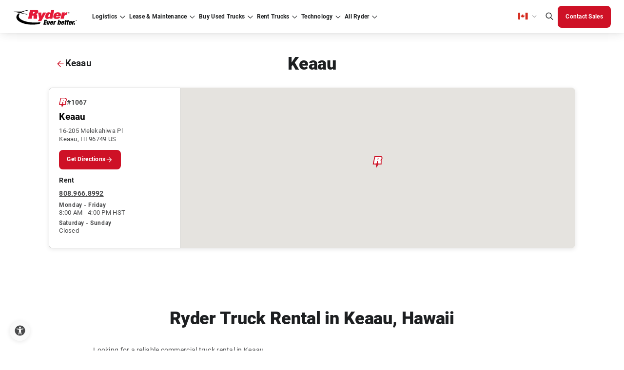

--- FILE ---
content_type: text/html; charset=utf-8
request_url: https://www.ryder.com/en-ca/locations/us/hawaii/keaau/1067/rental
body_size: 50276
content:




<!DOCTYPE html>
<html lang="en-CA" class="cms--mode--normal">
<head>
    <script type="text/javascript">
        const ryderEnvName = 'PROD'
    </script>

    <meta charset="utf-8">
    <meta name="viewport" content="width=device-width, initial-scale=1">
    <meta http-equiv="X-UA-Compatible" content="IE=Edge" />
    <meta name="robots" content="index, follow, max-snippet:-1, max-image-preview:large, max-video-preview:-1" />
    <link rel="icon" type="image/x-icon" href="/assets/images/favicon.png" />

    <title>Truck Rental in Keaau, HI | Ryder Truck Rental</title>

    <link rel="alternate" type="application/rss+xml" title="RSS" href="/en-ca/api/rssfeed/showrssfeed" />

    <link rel="alternate" href="https://www.ryder.com/en-us/locations/us/hawaii/keaau/1067/rental" hreflang="en-us" />
<link rel="alternate" href="https://www.ryder.com/en-ca/locations/us/hawaii/keaau/1067/rental" hreflang="en-ca" />
<link rel="alternate" href="https://www.ryder.com/fr-ca/locations/us/hawaii/keaau/1067/rental" hreflang="fr-ca" />
 <link rel="alternate" href="https://www.ryder.com/en-us/locations/us/hawaii/keaau/1067/rental" hreflang="x-default" />


    
<script>
(function() {
  const cookieName = "CJA_REFERRER";
  const referrerValue = document.referrer;

  // Read existing cookie
  const existingCookie = document.cookie
    .split('; ')
    .find(cookie => cookie.startsWith(`${cookieName}=`));

  let cookieValue;

  if (existingCookie) {
    cookieValue = decodeURIComponent(existingCookie.split('=')[1]);
  } else {
    cookieValue = "Direct";

    if (referrerValue && !referrerValue.includes("ryder.com")) {
      cookieValue = referrerValue;
    }

    // Create cookie immediately
    document.cookie = `${cookieName}=${encodeURIComponent(cookieValue)}; path=/; SameSite=Lax`;
    console.log(`Cookie "${cookieName}" set to:`, cookieValue);
  }

  // Wait until DOM is loaded to update the hidden field
  document.addEventListener("DOMContentLoaded", function() {
    const hiddenField = document.querySelector(`[data-ryder-field-name="${cookieName}"]`);
    if (hiddenField) {
      hiddenField.value = cookieValue;
      console.log(`Hidden field "${cookieName}" updated to:`, cookieValue);
    }
  });
})();
</script>
<!-- Optimizely Experimentation -->
<script src="https://cdn.optimizely.com/js/21362120414.js"></script>
<!-- End Optimizely Experimentation --><link rel="dns-prefetch" href="//cdn.optimizely.com" />
<link rel="dns-prefetch" href="//code.jquery.com" />
<link rel="dns-prefetch" href="//www.google.com" />
<link rel="dns-prefetch" href="//www.googletagmanager.com" />
<link rel="dns-prefetch" href="//www.google-analytics.com" />
<link rel="dns-prefetch" href="//www.gstatic.com" />
<link rel="dns-prefetch" href="//js.monitor.azure.com" />
<link rel="dns-prefetch" href="//d10lpsik1i8c69.cloudfront.net" />
<link rel="dns-prefetch" href="//siteimproveanalytics.com" />
<link rel="dns-prefetch" href="//f.vimeocdn.com" /><!-- Google Tag Manager -->
<script>(function(w,d,s,l,i){w[l]=w[l]||[];w[l].push({'gtm.start':
new Date().getTime(),event:'gtm.js'});var f=d.getElementsByTagName(s)[0],
j=d.createElement(s),dl=l!='dataLayer'?'&l='+l:'';j.async=true;j.src=
'https://www.googletagmanager.com/gtm.js?id='+i+dl;f.parentNode.insertBefore(j,f);
})(window,document,'script','dataLayer','GTM-5ZK5QJX');</script>
<!-- End Google Tag Manager --><style>
/*Adding adjustment to form background until fixed in core code*/
.in-body-form {
    background: #FAFAFA !important;
}

/*TEMPORARILY added by Doug Couto to push the form down*/
.Form__Success{
width: 100%
}
.EPiServerForms .Form__Success .Form__Success__Message {
    background-color: #FFF !important;
    color: #333;
    font-size: larger;
    border-radius: 10px;
    text-align: center;
    border: thick;
    border-color: 555;
    -webkit-box-shadow: 0 5px 10px #333;
    -moz-box-shadow: 0 5px 10px #333;
    box-shadow: 0 5px 10px #333;
}


#b7bf3f65-e508-451b-8966-b834ce867f97 {
    margin-top: 20px;
}
  .embeddedServiceHelpButton .helpButton .embeddedServiceIcon {
    display: inline-block !important;
  }

@media screen and (min-width: 992px) {
    #b7bf3f65-e508-451b-8966-b834ce867f97 {
        margin-top: 50px;
    }
}


</style><meta name="format-detection" content="telephone=no" /><!-- idio Analytics Tracking Code -->
<script type="text/javascript">
    // Set client and delivery

    _iaq = [
        ['client', '61e62b3a341c4ac4ba2262209bc93cba'],
        ['delivery', 1325],
        ['track', 'consume']
    ];

    // Include the Idio Analytics JavaScript
    !function(d,s){var ia=d.createElement(s);ia.async=1,s=d.getElementsByTagName(s)[0],ia.src='//s.usea01.idio.episerver.net/ia.js',s.parentNode.insertBefore(ia,s)}(document,'script');
    // Include the Idio PDF Tracking JavaScript
    !function(t,e){var a=t.attachEvent?'on':'';t[a?'attachEvent':'addEventListener'](a+'click',function(t){for(t=t.srcElement||t.target;t&&'a'!==t.tagName&&'A'!==t.tagName&&!t.href;)t=t.parentNode;if(t){var a=t.href,n=e.protocol+'//'+e.host;0===a.indexOf(n)&&/\.pdf(\?|#|$)/i.test(a)&&_iaq.push(['track','consume',a])}})}(document,location);
</script>
<!-- / idio Analytics Tracking Code --><script async src='https://hat.thepointyspritesclub.com/i/31b61819c3ed6a8ca5bc0e93494fa986.js' data-ch='cheq4ppc' class='ct_clicktrue_31008' data-jsonp="onCheqResponse"> 
</script> <meta name="google-site-verification" content="MIvAVn3nU0_Lqea5mWOV-PGcS4NxstCwzXIqAyRPtiY" /><meta name="msvalidate.01" content="0F459E7931CBA2465594365203678A34" /><style>

.radio-box-wrapper {
    float: left;
    margin-top: -20px;
    cursor: pointer;
    padding: 10px;
}
.radio-box-wrapper .FormChoice__Label {
    cursor: pointer;
}

.paragraphtextelementblock p {
     line-height: 1.75rem !important;
padding-left: 30px;
    margin-top: -30px;
    color: #4a4b4c;
}

</style>
    <link rel="stylesheet" href="/dist/main.677af54f.css" />
    <link rel="canonical" href="https://www.ryder.com/en-ca/locations/us/hawaii/keaau/1067/rental" />
    <meta name="description" content="Commercial truck rental in Keaau, HI. Visit your local Ryder today and rent a sprinter van, box truck, semi truck, single / tandem axle tractors and more." />


        <!-- ADL script -->
<script src="
https://assets.adobedtm.com/40d35a6a553f/b44c31f3d21b/launch-6df02ecd7e49.min.js
" async></script>
    <!-- page head -->
    <link rel='stylesheet' type='text/css' data-f-resource='EPiServerForms.css' href='/Util/EPiServer.Forms/EPiServerForms.css' />
<script>
!function(T,l,y){var S=T.location,k="script",D="instrumentationKey",C="ingestionendpoint",I="disableExceptionTracking",E="ai.device.",b="toLowerCase",w="crossOrigin",N="POST",e="appInsightsSDK",t=y.name||"appInsights";(y.name||T[e])&&(T[e]=t);var n=T[t]||function(d){var g=!1,f=!1,m={initialize:!0,queue:[],sv:"5",version:2,config:d};function v(e,t){var n={},a="Browser";return n[E+"id"]=a[b](),n[E+"type"]=a,n["ai.operation.name"]=S&&S.pathname||"_unknown_",n["ai.internal.sdkVersion"]="javascript:snippet_"+(m.sv||m.version),{time:function(){var e=new Date;function t(e){var t=""+e;return 1===t.length&&(t="0"+t),t}return e.getUTCFullYear()+"-"+t(1+e.getUTCMonth())+"-"+t(e.getUTCDate())+"T"+t(e.getUTCHours())+":"+t(e.getUTCMinutes())+":"+t(e.getUTCSeconds())+"."+((e.getUTCMilliseconds()/1e3).toFixed(3)+"").slice(2,5)+"Z"}(),iKey:e,name:"Microsoft.ApplicationInsights."+e.replace(/-/g,"")+"."+t,sampleRate:100,tags:n,data:{baseData:{ver:2}}}}var h=d.url||y.src;if(h){function a(e){var t,n,a,i,r,o,s,c,u,p,l;g=!0,m.queue=[],f||(f=!0,t=h,s=function(){var e={},t=d.connectionString;if(t)for(var n=t.split(";"),a=0;a<n.length;a++){var i=n[a].split("=");2===i.length&&(e[i[0][b]()]=i[1])}if(!e[C]){var r=e.endpointsuffix,o=r?e.location:null;e[C]="https://"+(o?o+".":"")+"dc."+(r||"services.visualstudio.com")}return e}(),c=s[D]||d[D]||"",u=s[C],p=u?u+"/v2/track":d.endpointUrl,(l=[]).push((n="SDK LOAD Failure: Failed to load Application Insights SDK script (See stack for details)",a=t,i=p,(o=(r=v(c,"Exception")).data).baseType="ExceptionData",o.baseData.exceptions=[{typeName:"SDKLoadFailed",message:n.replace(/\./g,"-"),hasFullStack:!1,stack:n+"\nSnippet failed to load ["+a+"] -- Telemetry is disabled\nHelp Link: https://go.microsoft.com/fwlink/?linkid=2128109\nHost: "+(S&&S.pathname||"_unknown_")+"\nEndpoint: "+i,parsedStack:[]}],r)),l.push(function(e,t,n,a){var i=v(c,"Message"),r=i.data;r.baseType="MessageData";var o=r.baseData;return o.message='AI (Internal): 99 message:"'+("SDK LOAD Failure: Failed to load Application Insights SDK script (See stack for details) ("+n+")").replace(/\"/g,"")+'"',o.properties={endpoint:a},i}(0,0,t,p)),function(e,t){if(JSON){var n=T.fetch;if(n&&!y.useXhr)n(t,{method:N,body:JSON.stringify(e),mode:"cors"});else if(XMLHttpRequest){var a=new XMLHttpRequest;a.open(N,t),a.setRequestHeader("Content-type","application/json"),a.send(JSON.stringify(e))}}}(l,p))}function i(e,t){f||setTimeout(function(){!t&&m.core||a()},500)}var e=function(){var n=l.createElement(k);n.src=h;var e=y[w];return!e&&""!==e||"undefined"==n[w]||(n[w]=e),n.onload=i,n.onerror=a,n.onreadystatechange=function(e,t){"loaded"!==n.readyState&&"complete"!==n.readyState||i(0,t)},n}();y.ld<0?l.getElementsByTagName("head")[0].appendChild(e):setTimeout(function(){l.getElementsByTagName(k)[0].parentNode.appendChild(e)},y.ld||0)}try{m.cookie=l.cookie}catch(p){}function t(e){for(;e.length;)!function(t){m[t]=function(){var e=arguments;g||m.queue.push(function(){m[t].apply(m,e)})}}(e.pop())}var n="track",r="TrackPage",o="TrackEvent";t([n+"Event",n+"PageView",n+"Exception",n+"Trace",n+"DependencyData",n+"Metric",n+"PageViewPerformance","start"+r,"stop"+r,"start"+o,"stop"+o,"addTelemetryInitializer","setAuthenticatedUserContext","clearAuthenticatedUserContext","flush"]),m.SeverityLevel={Verbose:0,Information:1,Warning:2,Error:3,Critical:4};var s=(d.extensionConfig||{}).ApplicationInsightsAnalytics||{};if(!0!==d[I]&&!0!==s[I]){var c="onerror";t(["_"+c]);var u=T[c];T[c]=function(e,t,n,a,i){var r=u&&u(e,t,n,a,i);return!0!==r&&m["_"+c]({message:e,url:t,lineNumber:n,columnNumber:a,error:i}),r},d.autoExceptionInstrumented=!0}return m}(y.cfg);function a(){y.onInit&&y.onInit(n)}(T[t]=n).queue&&0===n.queue.length?(n.queue.push(a),n.trackPageView({})):a()}(window,document,{src: "https://js.monitor.azure.com/scripts/b/ai.2.gbl.min.js", crossOrigin: "anonymous", cfg: { instrumentationKey:'c5df9b18-a90d-47d9-8ec3-0c9b9f4c279c', disableCookiesUsage: false }});
</script>
<script>
_iaq = [ ['client', '61e62b3a341c4ac4ba2262209bc93cba'], ['track', 'consume'] ]; !function(d,s){var ia=d.createElement(s);ia.async=1,s=d.getElementsByTagName(s)[0],ia.src='//s.usea01.idio.episerver.net/ia.js',s.parentNode.insertBefore(ia,s)}(document,'script');
</script>
<script>
var epi = epi||{}; epi.EPiServer = epi.EPiServer||{}; epi.EPiServer.Forms = epi.EPiServer.Forms||{};
                    epi.EPiServer.Forms.InjectFormOwnJQuery = true;epi.EPiServer.Forms.OriginalJQuery = typeof jQuery !== 'undefined' ? jQuery : undefined;
</script>

      
    <meta property="og:title" content="Truck Rental in Keaau, HI | Ryder Truck Rental" />
    <meta property="og:local" content="en" />
    <meta property="og:type" content="website" />
    <meta property="og:url" content="https://www.ryder.com/en-ca/locations/us/hawaii/keaau/1067/rental" />
    <meta property="og:image" content="" />
    <meta property="og:description" content="Truck Rental in Keaau, HI | Ryder Truck Rental" />
    <meta property="og:site_name" content="Ryder Website" />
    <meta property="fb:admins" content="CHANGE FB:ADMINS" />

        <meta name="twitter:card" content="summary" />    <meta name="twitter:site" />    <meta name="twitter:title" content="Truck Rental in Keaau, HI | Ryder Truck Rental" />    <meta name="twitter:description" content="Truck Rental in Keaau, HI | Ryder Truck Rental" />    <meta name="twitter:domain" content="www.ryder.com" />    <meta name="twitter:image" content="" />    <meta name="twitter:creator" />

    <link rel="stylesheet" href="/optimizely-styles.css?v=1.0.9510.37740" />

    

    <!--ryder-ui 27.7.3-alpha-->

                              <script>!function(e){var n="https://s.go-mpulse.net/boomerang/";if("False"=="True")e.BOOMR_config=e.BOOMR_config||{},e.BOOMR_config.PageParams=e.BOOMR_config.PageParams||{},e.BOOMR_config.PageParams.pci=!0,n="https://s2.go-mpulse.net/boomerang/";if(window.BOOMR_API_key="S5859-UVCNS-RTEDH-NJ4P3-FQEN8",function(){function e(){if(!o){var e=document.createElement("script");e.id="boomr-scr-as",e.src=window.BOOMR.url,e.async=!0,i.parentNode.appendChild(e),o=!0}}function t(e){o=!0;var n,t,a,r,d=document,O=window;if(window.BOOMR.snippetMethod=e?"if":"i",t=function(e,n){var t=d.createElement("script");t.id=n||"boomr-if-as",t.src=window.BOOMR.url,BOOMR_lstart=(new Date).getTime(),e=e||d.body,e.appendChild(t)},!window.addEventListener&&window.attachEvent&&navigator.userAgent.match(/MSIE [67]\./))return window.BOOMR.snippetMethod="s",void t(i.parentNode,"boomr-async");a=document.createElement("IFRAME"),a.src="about:blank",a.title="",a.role="presentation",a.loading="eager",r=(a.frameElement||a).style,r.width=0,r.height=0,r.border=0,r.display="none",i.parentNode.appendChild(a);try{O=a.contentWindow,d=O.document.open()}catch(_){n=document.domain,a.src="javascript:var d=document.open();d.domain='"+n+"';void(0);",O=a.contentWindow,d=O.document.open()}if(n)d._boomrl=function(){this.domain=n,t()},d.write("<bo"+"dy onload='document._boomrl();'>");else if(O._boomrl=function(){t()},O.addEventListener)O.addEventListener("load",O._boomrl,!1);else if(O.attachEvent)O.attachEvent("onload",O._boomrl);d.close()}function a(e){window.BOOMR_onload=e&&e.timeStamp||(new Date).getTime()}if(!window.BOOMR||!window.BOOMR.version&&!window.BOOMR.snippetExecuted){window.BOOMR=window.BOOMR||{},window.BOOMR.snippetStart=(new Date).getTime(),window.BOOMR.snippetExecuted=!0,window.BOOMR.snippetVersion=12,window.BOOMR.url=n+"S5859-UVCNS-RTEDH-NJ4P3-FQEN8";var i=document.currentScript||document.getElementsByTagName("script")[0],o=!1,r=document.createElement("link");if(r.relList&&"function"==typeof r.relList.supports&&r.relList.supports("preload")&&"as"in r)window.BOOMR.snippetMethod="p",r.href=window.BOOMR.url,r.rel="preload",r.as="script",r.addEventListener("load",e),r.addEventListener("error",function(){t(!0)}),setTimeout(function(){if(!o)t(!0)},3e3),BOOMR_lstart=(new Date).getTime(),i.parentNode.appendChild(r);else t(!1);if(window.addEventListener)window.addEventListener("load",a,!1);else if(window.attachEvent)window.attachEvent("onload",a)}}(),"".length>0)if(e&&"performance"in e&&e.performance&&"function"==typeof e.performance.setResourceTimingBufferSize)e.performance.setResourceTimingBufferSize();!function(){if(BOOMR=e.BOOMR||{},BOOMR.plugins=BOOMR.plugins||{},!BOOMR.plugins.AK){var n=""=="true"?1:0,t="",a="bu5cl6ixibyaq2lztrsq-f-02f837c6c-clientnsv4-s.akamaihd.net",i="false"=="true"?2:1,o={"ak.v":"39","ak.cp":"1469482","ak.ai":parseInt("916872",10),"ak.ol":"0","ak.cr":9,"ak.ipv":4,"ak.proto":"h2","ak.rid":"91b448cf","ak.r":42170,"ak.a2":n,"ak.m":"b","ak.n":"essl","ak.bpcip":"13.58.37.0","ak.cport":53120,"ak.gh":"23.52.43.8","ak.quicv":"","ak.tlsv":"tls1.3","ak.0rtt":"","ak.0rtt.ed":"","ak.csrc":"-","ak.acc":"","ak.t":"1769577573","ak.ak":"hOBiQwZUYzCg5VSAfCLimQ==jMmFLHb5HJLReYO71tqD1UG6ggD6vCr68+9t+posGCVDlERflDy8niQXA8bv3XoU7rgXNP4Vi9K9iGFP5J8A31OysxVdx/u4h+H9uzyT/uVcxiNFN4XgpETLxmHaXuri/ClKLzjC+ox9VElFuTh8PxxBu/9tEc/NSDrQZ40kD7aRy3lPbOOfeW1bH1h7wB1PoH42fRGckuP0qyuYj5N/0ZuqexQgZ496FpYP8LoAajbQ40qimTaCXHUQ+aNQTn/+9Fgao0Z0aP6LJe771KmHlfpkU+9MIu9JV0cGDZepZltAdwUG/8bCqU58Z/rZaO2mvLYZIOG+qyB7kqsJkppajs2rsGY79EemPpdRRTMeUcFQ0DqL9G/z2RFpbsJsjZcusEAwUZAe35IlDTDItHho8V78wg43GusKNqSXKG1CrH4=","ak.pv":"150","ak.dpoabenc":"","ak.tf":i};if(""!==t)o["ak.ruds"]=t;var r={i:!1,av:function(n){var t="http.initiator";if(n&&(!n[t]||"spa_hard"===n[t]))o["ak.feo"]=void 0!==e.aFeoApplied?1:0,BOOMR.addVar(o)},rv:function(){var e=["ak.bpcip","ak.cport","ak.cr","ak.csrc","ak.gh","ak.ipv","ak.m","ak.n","ak.ol","ak.proto","ak.quicv","ak.tlsv","ak.0rtt","ak.0rtt.ed","ak.r","ak.acc","ak.t","ak.tf"];BOOMR.removeVar(e)}};BOOMR.plugins.AK={akVars:o,akDNSPreFetchDomain:a,init:function(){if(!r.i){var e=BOOMR.subscribe;e("before_beacon",r.av,null,null),e("onbeacon",r.rv,null,null),r.i=!0}return this},is_complete:function(){return!0}}}}()}(window);</script></head>
<body class="en-CA">
    <!-- App Service: 9f89b10d8abe Instance: ln0ldlwk000643 Build Vers: 1.0.9510.37740 -->
    
    
<!-- Google Tag Manager (noscript) -->
<noscript><iframe src="https://www.googletagmanager.com/ns.html?id=GTM-5ZK5QJX"
height="0" width="0" style="display:none;visibility:hidden"></iframe></noscript>
<!-- End Google Tag Manager (noscript) -->

    <input name="__RequestVerificationToken" type="hidden" value="CfDJ8NqPWzFYEpVHvkbxOZ-s8AdttzuM7HNK0DCqHh0pMEgJS6PxdgKgaZW5K81GOQJ_jf8eFPvUHJLVqorNMSliXmUeqMJ1pF0T-2DsANYinmuiUdRiM6gjg3uizljhF7mZlkzeMLsJsAirdyQUUZbcM1I" />

    <div id="react_0HNITCP4Q2UTK"></div>

        <div class="sticky-container-wrapper">
            
<div class="sticky-container"><div>


<div id="react_0HNITCP4Q2UTL"><div id="primary-global-header" data-reactroot=""><header class="container--fluid"><div class="wrapper--nav "><span class="box--shadow "></span><div class="header__logo"><a href="/en-ca" hrefLang="en-CA"><img src="/globalassets/media/logo/logo-ryder.svg" alt="Ryder logo" title="Ryder logo" width="131" height="32" loading="lazy"/></a></div><nav class="header__nav "><div class="nav__wrapper"><ul class="nav__links"><li class="nav__link dropdown  "><a tabindex="0" id="navigation-primary-logistics" href="" hrefLang="en-CA" title="Logistics" aria-expanded="false"><div>Logistics</div></a></li><li class="nav__link dropdown  "><a tabindex="0" id="navigation-primary-lease" href="/en-ca/fleet-leasing" hrefLang="en-CA" title="Lease &amp; Maintenance" aria-expanded="false"><div>Lease &amp; Maintenance</div></a></li><li class="nav__link dropdown  "><a tabindex="0" id="navigation-primary-uvs" href="tel:855-642-6963" hrefLang="en-CA" aria-expanded="false"><div>Buy Used Trucks</div></a></li><li class="nav__link dropdown  "><a tabindex="0" id="navigation-primary-rent" href="" hrefLang="en-CA" aria-expanded="false"><div>Rent Trucks</div></a></li><li class="nav__link dropdown  "><a tabindex="0" id="navigation-primary-technology" href="/en-ca/technology" hrefLang="en-CA" title="Technology" aria-expanded="false"><div>Technology</div></a></li><li class="nav__link dropdown  "><a tabindex="0" id="navigation-primary-allryder" href="" hrefLang="en-CA" aria-expanded="false"><div>All Ryder</div></a></li></ul></div><div class="nav__rightSection"><div class="rightSection__langMenu "><div role="button" aria-label="Language dropdown" aria-describedby="descriptionDropDown" class="langMenu__selectLang" aria-expanded="false" tabindex="0"><i class="icon flag-ca"></i></div><div id="descriptionDropDown" style="display:none">Select language from dropdown using arrow keys</div><ul role="menu" class="langMenu__option"><li tabindex="0" role="menuitem" class="option__lang"><i class="icon flag-us"></i>en-US</li><li tabindex="0" role="menuitem" class="option__lang"><i class="icon flag-mx"></i>es-MX</li><li tabindex="0" role="menuitem" class="option__lang"><i class="icon flag-ca"></i>en-CA</li><li tabindex="0" role="menuitem" class="option__lang"><i class="icon flag-ca"></i>fr-CA</li></ul></div><div class="rightSection__langMenu--mobile  "><button aria-label="CA | English" aria-describedby="descriptionDropDown" class="langMenu__selectLang--mobile body--micro langFooter-btn body--reg--bold" aria-expanded="false">CA | English</button><ul class="langMenu__option--mobile" role="menu"><li tabindex="0" role="menuitem" class="option__lang--mobile">US | English</li><li tabindex="0" role="menuitem" class="option__lang--mobile">MX | Spanish</li><li tabindex="0" role="menuitem" class="option__lang--mobile">CA | English</li><li tabindex="0" role="menuitem" class="option__lang--mobile">CA | French</li></ul></div><div><button class="search-bar__icon-header" aria-label="Global Search" tabindex="0"><i class="icon search"></i></button></div><div class="rightSection__btnWrapper"></div></div></nav><div class="d-flex align-items-center"><button class="search-bar__icon-header mobile" tabindex="0" aria-label="Global Search"><i class="icon search"></i></button><div class="burger-btn  " role="button" aria-label="Global Search" tabindex="0"></div></div></div><div class="new-search-bar "><div class="container--custom d-flex justify-content-center py-4 "><div class="col-12 d-flex align-items-end"><div class="new-search-bar-search"><label class="body--lg" for="id-2164">Global Search </label><input type="search" tabindex="-1" id="id-2164" aria-label="Global Search " class="input__text search-bar__input" autoComplete="off" value="" placeholder="Search"/></div><div class="search-bar__button"><button class="btn btn--mobile-no-hover btn--solid btn--md btn--primary clr--white bg--red-1 brd--red-1 clr--white--hover bg--red-4--hover brd--red-4--hover clr--white--focus bg--red-1--focus brd--red-1--focus clr--white--active bg--red-3--active brd--red-1--active clr--gray-3--disabled bg--gray-1--disabled brd--gray-1--disabled btn--iconRight     " aria-label="Global Search" tabindex="-1"><span class="btn--content"><span class="btn--label mobile-hidden">Global Search</span><i class="btn--icon icon search"></i></span></button></div></div></div></div><div class="search-suggestions-wrapper with-title "><div class="container--custom py-4"><div class="search-suggestions-title mb-3"><div class="body--sm body--reg--bold clr--gray-4"></div></div><div class="search-suggestions"></div></div></div><div class="menu-content "><div class="menu-content__wrapper"><div class="menu-content__mainBox bottom"><div class="menu-content__mainLink "><div>Logistics</div></div><ul class="menu-content__links "><li class="menu-content__link"><a tabindex="-1" id="navigation-secondary-logistics-supplychain" href="/en-ca/logistics/third-party-logistics" hrefLang="en-CA" title="Supply Chain Overview" target="_self" aria-expanded="false"><div>Supply Chain Overview</div></a></li><li class="menu-content__link"><a tabindex="-1" id="navigation-secondary-logistics-transportationoverview" href="/en-ca/logistics/transportation-logistics" hrefLang="en-CA" title="Transportation Overview" target="_self" aria-expanded="false"><div>Transportation Overview</div></a></li><li class="menu-content__link"><a tabindex="-1" id="navigation-secondary-logistics-industries" href="/en-ca/logistics/industries" hrefLang="en-CA" title="Industries Overview" target="_self" aria-expanded="false"><div>Industries Overview</div></a></li></ul><div class="menu-content__cta "><div class="menu-content__mobileBtn"><button class="body--sm body--sm--bold clr--gray-4 return--btn">Back to main menu</button></div><div class="menu-content__btns"><a class="btn btn--mobile-no-hover btn--outlined btn--sm btn--primary clr--red-1 bg--undefined brd--red-3 clr--undefined--hover bg--red-2--hover brd--undefined--hover clr--undefined--focus bg--undefined--focus brd--undefined--focus clr--undefined--active bg--red-2--active brd--undefined--active clr--gray-3--disabled bg--undefined--disabled brd--gray-2--disabled      " tabindex="-1" href="/en-ca/logistics/third-party-logistics#contact-form" target="_self" title="Available Solutions"><span class="btn--content"><span class="btn--label ">Available Solutions</span></span></a></div></div></div><div class="menu-content__subBox top"><div class="menu-content__mainLink "><div>Transportation Logistics</div></div><div class="menu-content__cta menu-sub__cta"><div class="menu-content__mobileBtn"><button class="body--sm body--sm--bold clr--gray-4 return--btn">Back to main menu</button></div><div class="menu-content__btns"></div></div><ul class="menu-content__links linkMobile--hidden"><li class="menu-content__link"><a tabindex="-1" id="navigation-secondary-logistics-dedicated" href="/en-ca/logistics/transportation-logistics/dedicated-transportation" hrefLang="en-CA" title="Dedicated Transportation" target="_self" aria-expanded="false"><div>Dedicated Transportation</div></a></li><li class="menu-content__link"><a tabindex="-1" id="navigation-secondary-logistics-transportationmanagement" href="/en-ca/logistics/transportation-logistics/transportation-management" hrefLang="en-CA" title="Transportation Management" target="_self" aria-expanded="false"><div>Transportation Management</div></a></li><li class="menu-content__link"><a tabindex="-1" id="navigation-secondary-logistics-freight" href="/en-ca/logistics/transportation-logistics/freight-brokerage" hrefLang="en-CA" title="Freight Brokerage" target="_self" aria-expanded="false"><div>Freight Brokerage</div></a></li></ul></div><div class="menu-content__subBox top"><div class="menu-content__mainLink "><div>Warehousing &amp; Distribution</div></div><div class="menu-content__cta menu-sub__cta"><div class="menu-content__mobileBtn"><button class="body--sm body--sm--bold clr--gray-4 return--btn">Back to main menu</button></div><div class="menu-content__btns"></div></div><ul class="menu-content__links linkMobile--hidden"><li class="menu-content__link"><a tabindex="-1" id="navigation-secondary-logistics-warehouse" href="/en-ca/logistics/warehousing-distribution" hrefLang="en-CA" title="Overview" target="_self" aria-expanded="false"><div>Overview</div></a></li><li class="menu-content__link"><a tabindex="-1" id="" href="/en-ca/technology/warehouse-automation" hrefLang="en-CA" title="Warehouse Automation" target="_self" aria-expanded="false"><div>Warehouse Automation</div></a></li></ul></div><div class="menu-content__subBox top"><div class="menu-content__mainLink "><div>Industries</div></div><div class="menu-content__cta menu-sub__cta"><div class="menu-content__mobileBtn"><button class="body--sm body--sm--bold clr--gray-4 return--btn">Back to main menu</button></div><div class="menu-content__btns"></div></div><ul class="menu-content__links linkMobile--hidden"><li class="menu-content__link"><a tabindex="-1" id="navigation-secondary-logistics-industry-automotive" href="/en-ca/logistics/industries/automotive" hrefLang="en-CA" title="Automotive" target="_self" aria-expanded="false"><div>Automotive</div></a></li><li class="menu-content__link"><a tabindex="-1" id="navigation-secondary-logistics-industry-cpg" href="/en-ca/logistics/industries/consumer-packaged-goods" hrefLang="en-CA" title="Consumer Packaged Goods" aria-expanded="false"><div>Consumer Packaged Goods</div></a></li><li class="menu-content__link"><a tabindex="-1" id="navigation-secondary-logistics-industry-fb" href="/en-ca/logistics/industries/food-and-beverage" hrefLang="en-CA" title="Food &amp; Beverage" target="_self" aria-expanded="false"><div>Food &amp; Beverage</div></a></li><li class="menu-content__link"><a tabindex="-1" id="navigation-secondary-logistics-industry-health" href="/en-ca/logistics/industries/healthcare" hrefLang="en-CA" title="Healthcare" target="_self" aria-expanded="false"><div>Healthcare</div></a></li><li class="menu-content__link"><a tabindex="-1" id="navigation-secondary-logistics-industry-industrial" href="/en-ca/logistics/industries/industrial" hrefLang="en-CA" title="Industrial" target="_self" aria-expanded="false"><div>Industrial</div></a></li><li class="menu-content__link"><a tabindex="-1" id="navigation-secondary-logistics-industry-retail" href="/en-ca/logistics/industries/retail" hrefLang="en-CA" title="Retail" target="_self" aria-expanded="false"><div>Retail</div></a></li><li class="menu-content__link"><a tabindex="-1" id="navigation-secondary-logistics-industry-tech" href="/en-ca/logistics/industries/technology" hrefLang="en-CA" title="Technology" target="_self" aria-expanded="false"><div>Technology</div></a></li><li class="menu-content__link"><a tabindex="-1" id="navigation-secondary-logistics-industry-energy" href="/en-ca/logistics/industries/energy" hrefLang="en-CA" title="Energy" target="_self" aria-expanded="false"><div>Energy</div></a></li></ul></div></div></div><div class="menu-content "><div class="menu-content__wrapper"><div class="menu-content__mainBox bottom"><div class="menu-content__mainLink "><div>Lease &amp; Maintenance</div></div><ul class="menu-content__links "><li class="menu-content__link"><a tabindex="-1" id="navigation-secondary-lease-leaseoverview" href="/en-ca/fleet-leasing" hrefLang="en-CA" title="Leasing Overview" target="_self" aria-expanded="false"><div>Leasing</div></a></li><li class="menu-content__link"><a tabindex="-1" id="navigation-secondary-lease-maintenanceoverview" href="/en-ca/fleet-maintenance" hrefLang="en-CA" title="Maintenance Overview" aria-expanded="false"><div>Maintenance Overview</div></a></li><li class="menu-content__link"><a tabindex="-1" id="navigation-secondary-lease-lease-locations" href="/en-ca/locations/ca?svc=Maintenance" hrefLang="en-CA" title="Locations" aria-expanded="false"><div>Locations</div></a></li></ul><div class="menu-content__cta "><div class="menu-content__mobileBtn"><button class="body--sm body--sm--bold clr--gray-4 return--btn">Back to main menu</button></div><div class="menu-content__btns"><a id="navigation-secondary-lease-featured-lease-a-truck" class="btn btn--mobile-no-hover btn--outlined btn--sm btn--primary clr--red-1 bg--undefined brd--red-3 clr--undefined--hover bg--red-2--hover brd--undefined--hover clr--undefined--focus bg--undefined--focus brd--undefined--focus clr--undefined--active bg--red-2--active brd--undefined--active clr--gray-3--disabled bg--undefined--disabled brd--gray-2--disabled      " tabindex="-1" href="/en-ca/fleet-leasing" target="_self" title="Lease a Truck"><span class="btn--content"><span class="btn--label ">Lease a Truck</span></span></a></div></div></div><div class="menu-content__subBox top"><div class="menu-content__mainLink "><div>Vans</div></div><div class="menu-content__cta menu-sub__cta"><div class="menu-content__mobileBtn"><button class="body--sm body--sm--bold clr--gray-4 return--btn">Back to main menu</button></div><div class="menu-content__btns"></div></div><ul class="menu-content__links linkMobile--hidden"><li class="menu-content__link"><a tabindex="-1" id="navigation-secondary-lease-vans" href="/en-ca/fleet-leasing/vans" hrefLang="en-CA" title="All Vans" target="_self" aria-expanded="false"><div>All Vans</div></a></li><li class="menu-content__link"><a tabindex="-1" id="navigation-secondary-lease-sprinter" href="/en-ca/fleet-leasing/vans/sprinter-vans" hrefLang="en-CA" title="Sprinter" target="_self" aria-expanded="false"><div>Sprinter</div></a></li><li class="menu-content__link"><a tabindex="-1" id="navigation-secondary-lease-electric" href="/en-ca/fleet-leasing/vans/electric-step-vans" hrefLang="en-CA" title="Electric Step" target="_self" aria-expanded="false"><div>Electric Step</div></a></li></ul></div><div class="menu-content__subBox top"><div class="menu-content__mainLink "><div>Trucks</div></div><div class="menu-content__cta menu-sub__cta"><div class="menu-content__mobileBtn"><button class="body--sm body--sm--bold clr--gray-4 return--btn">Back to main menu</button></div><div class="menu-content__btns"></div></div><ul class="menu-content__links linkMobile--hidden"><li class="menu-content__link"><a tabindex="-1" id="navigation-secondary-lease-trucks" href="/en-ca/fleet-leasing/trucks" hrefLang="en-CA" title="All Trucks" target="_self" aria-expanded="false"><div>All Trucks</div></a></li><li class="menu-content__link"><a tabindex="-1" id="navigation-secondary-lease-box" href="/en-ca/fleet-leasing/trucks/box-trucks" hrefLang="en-CA" title="Box" target="_self" aria-expanded="false"><div>Box</div></a></li><li class="menu-content__link"><a tabindex="-1" id="navigation-secondary-lease-refrigeratedbox" href="/en-ca/fleet-leasing/trucks/refrigerated-box-trucks" hrefLang="en-CA" title="Refrigerated Box" target="_self" aria-expanded="false"><div>Refrigerated Box</div></a></li><li class="menu-content__link"><a tabindex="-1" id="" href="/en-ca/fleet-leasing/trucks/straight-trucks" hrefLang="en-CA" title="Straight" target="_self" aria-expanded="false"><div>Straight</div></a></li><li class="menu-content__link"><a tabindex="-1" id="navigation-secondary-lease-refrigeratedbox" href="/en-ca/fleet-leasing/trucks/refrigerated-straight-trucks" hrefLang="en-CA" title="Refrigerated Straight" target="_self" aria-expanded="false"><div>Refrigerated Straight</div></a></li><li class="menu-content__link"><a tabindex="-1" id="navigation-secondary-lease-stake" href="/en-ca/fleet-leasing/trucks/stake-trucks" hrefLang="en-CA" title="Stake" target="_self" aria-expanded="false"><div>Stake</div></a></li></ul></div><div class="menu-content__subBox top"><div class="menu-content__mainLink "><div>Semi Trucks</div></div><div class="menu-content__cta menu-sub__cta"><div class="menu-content__mobileBtn"><button class="body--sm body--sm--bold clr--gray-4 return--btn">Back to main menu</button></div><div class="menu-content__btns"></div></div><ul class="menu-content__links linkMobile--hidden"><li class="menu-content__link"><a tabindex="-1" id="navigation-secondary-lease-semitrucks" href="/en-ca/fleet-leasing/semi-trucks" hrefLang="en-CA" title="All Semi Trucks" target="_self" aria-expanded="false"><div>All Semi Trucks</div></a></li><li class="menu-content__link"><a tabindex="-1" id="navigation-secondary-lease-single-axle" href="/en-ca/fleet-leasing/semi-trucks/single-axle-tractors" hrefLang="en-CA" title="Single-Axle" target="_self" aria-expanded="false"><div>Single-Axle</div></a></li><li class="menu-content__link"><a tabindex="-1" id="navigation-secondary-lease-tandem-axle-sleeper" href="/en-ca/fleet-leasing/semi-trucks/tandem-axle-sleeper-tractors" hrefLang="en-CA" title="Tandem-Axle Sleeper" target="_self" aria-expanded="false"><div>Tandem-Axle Sleeper</div></a></li><li class="menu-content__link"><a tabindex="-1" id="navigation-secondary-lease-tandem-axle" href="/en-ca/fleet-leasing/semi-trucks/tandem-axle-tractors" hrefLang="en-CA" title="Tandem-Axle" target="_self" aria-expanded="false"><div>Tandem-Axle</div></a></li></ul></div><div class="menu-content__subBox top"><div class="menu-content__mainLink "><div>Trailers</div></div><div class="menu-content__cta menu-sub__cta"><div class="menu-content__mobileBtn"><button class="body--sm body--sm--bold clr--gray-4 return--btn">Back to main menu</button></div><div class="menu-content__btns"></div></div><ul class="menu-content__links linkMobile--hidden"><li class="menu-content__link"><a tabindex="-1" id="navigation-secondary-lease-trailers" href="/en-ca/fleet-leasing/trailers" hrefLang="en-CA" title="All Trailers" target="_self" aria-expanded="false"><div>All Trailers</div></a></li><li class="menu-content__link"><a tabindex="-1" id="navigation-secondary-lease-flatbed" href="/en-ca/fleet-leasing/trailers/flatbed-trailers" hrefLang="en-CA" title="Flatbed" target="_self" aria-expanded="false"><div>Flatbed</div></a></li><li class="menu-content__link"><a tabindex="-1" id="navigation-secondary-lease-dry-van" href="/en-ca/fleet-leasing/trailers/dry-van-trailers" hrefLang="en-CA" title="Dry Van" target="_self" aria-expanded="false"><div>Dry Van</div></a></li><li class="menu-content__link"><a tabindex="-1" id="navigation-secondary-lease-refrigerated-trailer" href="/en-ca/fleet-leasing/trailers/refrigerated-trailers" hrefLang="en-CA" title="Refrigerated" target="_self" aria-expanded="false"><div>Refrigerated</div></a></li></ul></div></div></div><div class="menu-content "><div class="menu-content__wrapper"><div class="menu-content__mainBox bottom"><div class="menu-content__mainLink "><div>Buy Used Trucks</div></div><div class="menu-content__phone"><a class="body--sm" href="tel:855-642-6963" tabindex="-1">855-642-6963</a></div><ul class="menu-content__links "><li class="menu-content__link"><a tabindex="-1" id="navigation-secondary-uvs-overview" href="/en-ca/used-trucks" hrefLang="en-CA" title="Used Vehicle Overview" target="_self" aria-expanded="false"><div>Used Vehicle Overview</div></a></li><li class="menu-content__link"><a tabindex="-1" id="navigation-secondary-uvs-promotions" href="/en-ca/used-trucks/promotions" hrefLang="en-CA" title="Promotions" target="_self" aria-expanded="false"><div>Promotions</div></a></li><li class="menu-content__link"><a tabindex="-1" id="navigation-secondary-uvs-locations" href="/en-ca/locations/ca?svc=Used" hrefLang="en-CA" title="Locations" target="_self" aria-expanded="false"><div>Locations</div></a></li></ul><div class="menu-content__cta "><div class="menu-content__mobileBtn"><button class="body--sm body--sm--bold clr--gray-4 return--btn">Back to main menu</button></div><div class="menu-content__btns"><a id="navigation-secondary-uvs-featured-buy-trucks" class="btn btn--mobile-no-hover btn--outlined btn--sm btn--primary clr--red-1 bg--undefined brd--red-3 clr--undefined--hover bg--red-2--hover brd--undefined--hover clr--undefined--focus bg--undefined--focus brd--undefined--focus clr--undefined--active bg--red-2--active brd--undefined--active clr--gray-3--disabled bg--undefined--disabled brd--gray-2--disabled      " tabindex="-1" href="/en-ca/used-trucks/inventory?geo=latlon%3d56.130366%7c-106.346771%7cCanada&amp;facets=vehicle_condition:Ryder%2bCertified;vehicle_condition:Ryder%2bVerified" target="_self" title="Buy Trucks"><span class="btn--content"><span class="btn--label ">Buy Trucks</span></span></a></div><div class="menu-content__phone"><a class="body--sm" href="tel:855-642-6963" tabindex="-1">855-642-6963</a></div></div></div><div class="menu-content__subBox top"><div class="menu-content__mainLink "><div>Used Vehicles Information</div></div><div class="menu-content__cta menu-sub__cta"><div class="menu-content__mobileBtn"><button class="body--sm body--sm--bold clr--gray-4 return--btn">Back to main menu</button></div><div class="menu-content__btns"></div></div><ul class="menu-content__links linkMobile--hidden"><li class="menu-content__link"><a tabindex="-1" id="navigation-secondary-uvs-manufacturers" href="/en-ca/used-trucks/manufacturers" hrefLang="en-CA" title="Manufacturers" target="_self" aria-expanded="false"><div>Manufacturers</div></a></li><li class="menu-content__link"><a tabindex="-1" id="navigation-secondary-uvs-finance" href="/en-ca/used-trucks/finance" hrefLang="en-CA" title="Finance" target="_self" aria-expanded="false"><div>Finance</div></a></li><li class="menu-content__link"><a tabindex="-1" id="navigation-secondary-uvs-faq" href="/en-ca/used-trucks/frequently-asked-questions" hrefLang="en-CA" title="Frequently Asked Questions" target="_self" aria-expanded="false"><div>Frequently Asked Questions</div></a></li></ul></div><div class="menu-content__subBox top"><div class="menu-content__mainLink "><div>Vans</div></div><div class="menu-content__cta menu-sub__cta"><div class="menu-content__mobileBtn"><button class="body--sm body--sm--bold clr--gray-4 return--btn">Back to main menu</button></div><div class="menu-content__btns"></div></div><ul class="menu-content__links linkMobile--hidden"><li class="menu-content__link"><a tabindex="-1" id="navigation-secondary-uvs-vans" href="/en-ca/used-trucks/vans" hrefLang="en-CA" title="All Vans &amp; Cars" target="_self" aria-expanded="false"><div>All Vans &amp; Cars</div></a></li><li class="menu-content__link"><a tabindex="-1" id="navigation-secondary-uvs-cityvans" href="/en-ca/used-trucks/vans/city-vans" hrefLang="en-CA" title="City" aria-expanded="false"><div>City</div></a></li><li class="menu-content__link"><a tabindex="-1" id="navigation-secondary-uvs-panelvans" href="/en-ca/used-trucks/vans/panel-vans" hrefLang="en-CA" title="Panel" aria-expanded="false"><div>Panel</div></a></li><li class="menu-content__link"><a tabindex="-1" id="navigation-secondary-uvs-sprinter" href="/en-ca/used-trucks/vans/sprinter-vans" hrefLang="en-CA" title="Sprinter" target="_self" aria-expanded="false"><div>Sprinter</div></a></li><li class="menu-content__link"><a tabindex="-1" id="navigation-secondary-uvs-parcel" href="/en-ca/used-trucks/vans/parcel-vans" hrefLang="en-CA" title="Parcel" target="_self" aria-expanded="false"><div>Parcel</div></a></li></ul></div><div class="menu-content__subBox top"><div class="menu-content__mainLink "><div>Trucks</div></div><div class="menu-content__cta menu-sub__cta"><div class="menu-content__mobileBtn"><button class="body--sm body--sm--bold clr--gray-4 return--btn">Back to main menu</button></div><div class="menu-content__btns"></div></div><ul class="menu-content__links linkMobile--hidden"><li class="menu-content__link"><a tabindex="-1" id="navigation-secondary-uvs-trucks" href="/en-ca/used-trucks/trucks" hrefLang="en-CA" title="All Trucks" target="_self" aria-expanded="false"><div>All Trucks</div></a></li><li class="menu-content__link"><a tabindex="-1" id="navigation-secondary-uvs-box" href="/en-ca/used-trucks/trucks/box-trucks" hrefLang="en-CA" title="Box" target="_self" aria-expanded="false"><div>Box</div></a></li><li class="menu-content__link"><a tabindex="-1" id="navigation-secondary-uvs-refrigerated" href="/en-ca/used-trucks/trucks/refrigerated-trucks" hrefLang="en-CA" title="Refrigerated" target="_self" aria-expanded="false"><div>Refrigerated</div></a></li><li class="menu-content__link"><a tabindex="-1" id="navigation-secondary-uvs-flatbed" href="/en-ca/used-trucks/trucks/flatbed-trucks" hrefLang="en-CA" title="Flatbed" target="_self" aria-expanded="false"><div>Flatbed</div></a></li><li class="menu-content__link"><a tabindex="-1" id="navigation-secondary-uvs-stake" href="/en-ca/used-trucks/trucks/stake-trucks" hrefLang="en-CA" title="Stake" target="_self" aria-expanded="false"><div>Stake</div></a></li><li class="menu-content__link"><a tabindex="-1" id="navigation-secondary-uvs-cabchassis" href="/en-ca/used-trucks/trucks/cab-and-chassis" hrefLang="en-CA" title="Cab &amp; Chassis" target="_self" aria-expanded="false"><div>Cab &amp; Chassis</div></a></li></ul></div><div class="menu-content__subBox top"><div class="menu-content__mainLink "><div>Semi Trucks</div></div><div class="menu-content__cta menu-sub__cta"><div class="menu-content__mobileBtn"><button class="body--sm body--sm--bold clr--gray-4 return--btn">Back to main menu</button></div><div class="menu-content__btns"></div></div><ul class="menu-content__links linkMobile--hidden"><li class="menu-content__link"><a tabindex="-1" id="navigation-secondary-uvs-semitrucks" href="/en-ca/used-trucks/semi-trucks" hrefLang="en-CA" title="All Semi Trucks" target="_self" aria-expanded="false"><div>All Semi Trucks</div></a></li><li class="menu-content__link"><a tabindex="-1" id="navigation-secondary-uvs-single-axle-day" href="/en-ca/used-trucks/semi-trucks/single-axle-day-cab-tractors" hrefLang="en-CA" title="Single-Axle Day Cab" target="_self" aria-expanded="false"><div>Single-Axle Day Cab</div></a></li><li class="menu-content__link"><a tabindex="-1" id="navigation-secondary-uvs-single-axle-sleeper" href="/en-ca/used-trucks/semi-trucks/single-axle-sleeper-tractors" hrefLang="en-CA" title="Single-Axle Sleeper" target="_self" aria-expanded="false"><div>Single-Axle Sleeper</div></a></li><li class="menu-content__link"><a tabindex="-1" id="navigation-secondary-uvs-single-axle-yard" href="/en-ca/used-trucks/semi-trucks/single-axle-yard-tractors" hrefLang="en-CA" title="Single-Axle Yard" target="_self" aria-expanded="false"><div>Single-Axle Yard</div></a></li><li class="menu-content__link"><a tabindex="-1" id="navigation-secondary-uvs-tandem-axle-day" href="/en-ca/used-trucks/semi-trucks/tandem-axle-day-cab-tractors" hrefLang="en-CA" title="Tandem-Axle Day Cab" target="_self" aria-expanded="false"><div>Tandem-Axle Day Cab</div></a></li><li class="menu-content__link"><a tabindex="-1" id="navigation-secondary-uvs-tandem-axle-sleeper" href="/en-ca/used-trucks/semi-trucks/tandem-axle-sleeper-tractors" hrefLang="en-CA" title="Tandem-Axle Sleeper" target="_self" aria-expanded="false"><div>Tandem-Axle Sleeper</div></a></li><li class="menu-content__link"><a tabindex="-1" id="navigation-secondary-uvs-tandem-axle-yard" href="/en-ca/used-trucks/semi-trucks/tandem-axle-yard-tractors" hrefLang="en-CA" title="Tandem-Axle Yard" target="_self" aria-expanded="false"><div>Tandem-Axle Yard</div></a></li></ul></div><div class="menu-content__subBox top"><div class="menu-content__mainLink "><div>Trailers</div></div><div class="menu-content__cta menu-sub__cta"><div class="menu-content__mobileBtn"><button class="body--sm body--sm--bold clr--gray-4 return--btn">Back to main menu</button></div><div class="menu-content__btns"></div></div><ul class="menu-content__links linkMobile--hidden"><li class="menu-content__link"><a tabindex="-1" id="navigation-secondary-uvs-trailers" href="/en-ca/used-trucks/trailers" hrefLang="en-CA" title="All Trailers" target="_self" aria-expanded="false"><div>All Trailers</div></a></li><li class="menu-content__link"><a tabindex="-1" id="navigation-secondary-uvs-dry-trailer" href="/en-ca/used-trucks/trailers/dry-trailers" hrefLang="en-CA" title="Dry" target="_self" aria-expanded="false"><div>Dry</div></a></li><li class="menu-content__link"><a tabindex="-1" id="navigation-secondary-uvs-flatbed-trailer" href="/en-ca/used-trucks/trailers/flatbed-trailers" hrefLang="en-CA" title="Flatbed" target="_self" aria-expanded="false"><div>Flatbed</div></a></li><li class="menu-content__link"><a tabindex="-1" id="navigation-secondary-uvs-refrigerated-trailer" href="/en-ca/used-trucks/trailers/refrigerated-trailers" hrefLang="en-CA" title="Refrigerated" target="_self" aria-expanded="false"><div>Refrigerated</div></a></li><li class="menu-content__link"><a tabindex="-1" id="navigation-secondary-uvs-converter-dollies" href="/en-ca/used-trucks/trailers/trailer-converter-dolly" hrefLang="en-CA" title="Converter Dollies" target="_self" aria-expanded="false"><div>Converter Dollies</div></a></li></ul></div></div></div><div class="menu-content "><div class="menu-content__wrapper"><div class="menu-content__mainBox bottom"><div class="menu-content__mainLink "><div>Rent Trucks</div></div><ul class="menu-content__links "><li class="menu-content__link"><a tabindex="-1" id="navigation-secondary-rent-overview" href="/en-ca/rent-trucks" hrefLang="en-CA" title="Rent Trucks Overview" target="_self" aria-expanded="false"><div>Rent Trucks Overview</div></a></li><li class="menu-content__link"><a tabindex="-1" id="navigation-secondary-rent-promotions" href="/en-ca/rent-trucks/promotions" hrefLang="en-CA" title="Promotions" target="_self" aria-expanded="false"><div>Promotions</div></a></li><li class="menu-content__link"><a tabindex="-1" id="navigation-secondary-rent-locations" href="/en-ca/locations/ca?svc=Rent" hrefLang="en-CA" title="Locations" target="_self" aria-expanded="false"><div>Locations</div></a></li></ul><div class="menu-content__cta "><div class="menu-content__mobileBtn"><button class="body--sm body--sm--bold clr--gray-4 return--btn">Back to main menu</button></div><div class="menu-content__btns"><a id="navigation-secondary-rent-create-account" class="btn btn--mobile-no-hover btn--outlined btn--sm btn--primary clr--red-1 bg--undefined brd--red-3 clr--undefined--hover bg--red-2--hover brd--undefined--hover clr--undefined--focus bg--undefined--focus brd--undefined--focus clr--undefined--active bg--red-2--active brd--undefined--active clr--gray-3--disabled bg--undefined--disabled brd--gray-2--disabled      " tabindex="-1" href="/en-ca/rent-trucks" target="_self" title="Reserve a Truck"><span class="btn--content"><span class="btn--label ">Reserve a Truck</span></span></a></div></div></div><div class="menu-content__subBox top"><div class="menu-content__mainLink "><div>Rental Insights</div></div><div class="menu-content__cta menu-sub__cta"><div class="menu-content__mobileBtn"><button class="body--sm body--sm--bold clr--gray-4 return--btn">Back to main menu</button></div><div class="menu-content__btns"></div></div><ul class="menu-content__links linkMobile--hidden"><li class="menu-content__link"><a tabindex="-1" id="navigation-secondary-rent-new-customer" href="/en-ca/rent-trucks/new-customer" hrefLang="en-CA" title="New Customer" target="_self" aria-expanded="false"><div>New Customer</div></a></li><li class="menu-content__link"><a tabindex="-1" id="navigation-secondary-rent-existing-customer" href="/en-ca/rent-trucks/existing-customer" hrefLang="en-CA" title="Existing Customer" target="_self" aria-expanded="false"><div>Existing Customer</div></a></li><li class="menu-content__link"><a tabindex="-1" id="navigation-secondary-rent-eld" href="/en-ca/rent-trucks/electronic-logging-device" hrefLang="en-CA" title="Electronic Logging Device" target="_self" aria-expanded="false"><div>Electronic Logging Device</div></a></li><li class="menu-content__link"><a tabindex="-1" id="navigation-secondary-rent-faq" href="/en-ca/rent-trucks/frequently-asked-questions" hrefLang="en-CA" title="Frequently Asked Questions" target="_self" aria-expanded="false"><div>Frequently Asked Questions</div></a></li></ul></div><div class="menu-content__subBox top"><div class="menu-content__mainLink "><div>Vans</div></div><div class="menu-content__cta menu-sub__cta"><div class="menu-content__mobileBtn"><button class="body--sm body--sm--bold clr--gray-4 return--btn">Back to main menu</button></div><div class="menu-content__btns"></div></div><ul class="menu-content__links linkMobile--hidden"><li class="menu-content__link"><a tabindex="-1" id="navigation-secondary-rent-vans" href="/en-ca/rent-trucks/vans" hrefLang="en-CA" title="All Vans" aria-expanded="false"><div>All Vans</div></a></li><li class="menu-content__link"><a tabindex="-1" id="navigation-secondary-rent-sprinter" href="/en-ca/rent-trucks/vans/sprinter-vans" hrefLang="en-CA" title="Sprinter" target="_self" aria-expanded="false"><div>Sprinter</div></a></li></ul></div><div class="menu-content__subBox top"><div class="menu-content__mainLink "><div>Trucks</div></div><div class="menu-content__cta menu-sub__cta"><div class="menu-content__mobileBtn"><button class="body--sm body--sm--bold clr--gray-4 return--btn">Back to main menu</button></div><div class="menu-content__btns"></div></div><ul class="menu-content__links linkMobile--hidden"><li class="menu-content__link"><a tabindex="-1" id="navigation-secondary-rent-trucks" href="/en-ca/rent-trucks/trucks" hrefLang="en-CA" title="All Trucks" aria-expanded="false"><div>All Trucks</div></a></li><li class="menu-content__link"><a tabindex="-1" id="navigation-secondary-rent-cube" href="/en-ca/rent-trucks/trucks/cube-trucks" hrefLang="en-CA" title="Cube" aria-expanded="false"><div>Cube</div></a></li><li class="menu-content__link"><a tabindex="-1" id="navigation-secondary-rent-refrigerated-cube" href="/en-ca/rent-trucks/trucks/refrigerated-cube-trucks" hrefLang="en-CA" title="Refrigerated Cube" aria-expanded="false"><div>Refrigerated Cube</div></a></li><li class="menu-content__link"><a tabindex="-1" id="navigation-secondary-rent-refrigerated-straight" href="/en-ca/rent-trucks/trucks/refrigerated-straight-trucks" hrefLang="en-CA" title="Refrigerated Straight" target="_self" aria-expanded="false"><div>Refrigerated Straight</div></a></li><li class="menu-content__link"><a tabindex="-1" id="navigation-secondary-rent-straight" href="/en-ca/rent-trucks/trucks/straight-trucks" hrefLang="en-CA" title="Straight" aria-expanded="false"><div>Straight</div></a></li></ul></div><div class="menu-content__subBox top"><div class="menu-content__mainLink "><div>Semi Trucks</div></div><div class="menu-content__cta menu-sub__cta"><div class="menu-content__mobileBtn"><button class="body--sm body--sm--bold clr--gray-4 return--btn">Back to main menu</button></div><div class="menu-content__btns"></div></div><ul class="menu-content__links linkMobile--hidden"><li class="menu-content__link"><a tabindex="-1" id="navigation-secondary-rent-semi-trucks" href="/en-ca/rent-trucks/semi-trucks" hrefLang="en-CA" title="All Semi Trucks" target="_self" aria-expanded="false"><div>All Semi Trucks</div></a></li><li class="menu-content__link"><a tabindex="-1" id="navigation-secondary-rent-single-axle" href="/en-ca/rent-trucks/semi-trucks/single-axle-tractors" hrefLang="en-CA" title="Single-Axle" target="_self" aria-expanded="false"><div>Single-Axle</div></a></li><li class="menu-content__link"><a tabindex="-1" id="navigation-secondary-rent-tandem-axle" href="/en-ca/rent-trucks/semi-trucks/tandem-axle-tractors" hrefLang="en-CA" title="Tandem-Axle" target="_self" aria-expanded="false"><div>Tandem-Axle</div></a></li><li class="menu-content__link"><a tabindex="-1" id="navigation-secondary-rent-sleeper" href="/en-ca/rent-trucks/semi-trucks/sleeper-tractors" hrefLang="en-CA" title="Sleeper" target="_self" aria-expanded="false"><div>Sleeper</div></a></li></ul></div></div></div><div class="menu-content "><div class="menu-content__wrapper"><div class="menu-content__mainBox bottom"><div class="menu-content__mainLink "><div>Technology</div></div><ul class="menu-content__links "><li class="menu-content__link"><a tabindex="-1" id="navigation-secondary-technology" href="/en-ca/technology" hrefLang="en-CA" title="Overview" aria-expanded="false"><div>Overview</div></a></li></ul><div class="menu-content__cta "><div class="menu-content__mobileBtn"><button class="body--sm body--sm--bold clr--gray-4 return--btn">Back to main menu</button></div><div class="menu-content__btns"><a id="navigation-secondary-technology-featured-customer-login" class="btn btn--mobile-no-hover btn--outlined btn--sm btn--primary clr--red-1 bg--undefined brd--red-3 clr--undefined--hover bg--red-2--hover brd--undefined--hover clr--undefined--focus bg--undefined--focus brd--undefined--focus clr--undefined--active bg--red-2--active brd--undefined--active clr--gray-3--disabled bg--undefined--disabled brd--gray-2--disabled      " tabindex="-1" href="/en-ca/customer-tools" title="Customer Login"><span class="btn--content"><span class="btn--label ">Customer Login</span></span></a></div></div></div><div class="menu-content__subBox top"><div class="menu-content__mainLink "><div>Supply Chain Technology</div></div><div class="menu-content__cta menu-sub__cta"><div class="menu-content__mobileBtn"><button class="body--sm body--sm--bold clr--gray-4 return--btn">Back to main menu</button></div><div class="menu-content__btns"></div></div><ul class="menu-content__links linkMobile--hidden"><li class="menu-content__link"><a tabindex="-1" id="navigation-secondary-technology-visibility-platform" href="/en-ca/technology/rydershare" hrefLang="en-CA" title="Visibility Platform" aria-expanded="false"><div>Visibility Platform</div></a></li><li class="menu-content__link"><a tabindex="-1" id="navigation-secondary-technology-warehouse-automation" href="/en-ca/technology/warehouse-automation" hrefLang="en-CA" title="Warehouse Automation" aria-expanded="false"><div>Warehouse Automation</div></a></li></ul></div><div class="menu-content__subBox top"><div class="menu-content__mainLink "><div>Fleet Management Technology</div></div><div class="menu-content__cta menu-sub__cta"><div class="menu-content__mobileBtn"><button class="body--sm body--sm--bold clr--gray-4 return--btn">Back to main menu</button></div><div class="menu-content__btns"></div></div><ul class="menu-content__links linkMobile--hidden"><li class="menu-content__link"><a tabindex="-1" id="navigation-secondary-technology-fleet-management" href="/en-ca/technology/rydergyde" hrefLang="en-CA" title="Fleet Management Platform" aria-expanded="false"><div>Fleet Management Platform</div></a></li><li class="menu-content__link"><a tabindex="-1" id="navigation-secondary-technology-connected-fleet" href="/en-ca/technology/connected-fleet" hrefLang="en-CA" title="Connected Fleet Solutions" aria-expanded="false"><div>Connected Fleet Solutions</div></a></li></ul></div><div class="menu-content__subBox top"><div class="menu-content__mainLink "><div>Strategic Alliances</div></div><div class="menu-content__cta menu-sub__cta"><div class="menu-content__mobileBtn"><button class="body--sm body--sm--bold clr--gray-4 return--btn">Back to main menu</button></div><div class="menu-content__btns"></div></div><ul class="menu-content__links linkMobile--hidden"><li class="menu-content__link"><a tabindex="-1" id="navigation-secondary-ryderventures" href="/en-ca/ryderventures" hrefLang="en-CA" title="Ryderventures Cap Fund" aria-expanded="false"><div>Ryderventures Cap Fund</div></a></li></ul></div></div></div><div class="menu-content "><div class="menu-content__wrapper"><div class="menu-content__mainBox bottom"><div class="menu-content__mainLink "><div>All Ryder</div></div><ul class="menu-content__links "><li class="menu-content__link"><a tabindex="-1" id="navigation-secondary-allryder-aboutus" href="/en-ca/about-us" hrefLang="en-CA" title="About Us" aria-expanded="false"><div>About Us</div></a></li><li class="menu-content__link"><a tabindex="-1" id="navigation-secondary-allryder-careers" href="/en-ca/careers" hrefLang="en-CA" title="Careers" aria-expanded="false"><div>Careers</div></a></li><li class="menu-content__link"><a tabindex="-1" id="navigation-secondary-allryder-locations" href="/en-ca/locations/ca" hrefLang="en-CA" title="Locations" aria-expanded="false"><div>Locations</div></a></li><li class="menu-content__link"><a tabindex="-1" id="navigation-secondary-allryder-customer-tools" href="/en-ca/customer-tools" hrefLang="en-CA" title="Customer Tools" aria-expanded="false"><div>Customer Tools</div></a></li></ul><div class="menu-content__cta "><div class="menu-content__mobileBtn"><button class="body--sm body--sm--bold clr--gray-4 return--btn">Back to main menu</button></div><div class="menu-content__btns"><a class="btn btn--mobile-no-hover btn--outlined btn--sm btn--primary clr--red-1 bg--undefined brd--red-3 clr--undefined--hover bg--red-2--hover brd--undefined--hover clr--undefined--focus bg--undefined--focus brd--undefined--focus clr--undefined--active bg--red-2--active brd--undefined--active clr--gray-3--disabled bg--undefined--disabled brd--gray-2--disabled      " tabindex="-1" href="/en-ca/contact-us#contact-form" title="Contact Info"><span class="btn--content"><span class="btn--label ">Contact Info</span></span></a></div></div></div><div class="menu-content__subBox top"><div class="menu-content__mainLink "><div>Logistics</div></div><div class="menu-content__cta menu-sub__cta"><div class="menu-content__mobileBtn"><button class="body--sm body--sm--bold clr--gray-4 return--btn">Back to main menu</button></div><div class="menu-content__btns"><a id="navigation-secondary-allryder-featured-available-solutions" class="btn btn--mobile-no-hover btn--outlined btn--sm btn--primary clr--red-1 bg--undefined brd--red-3 clr--undefined--hover bg--red-2--hover brd--undefined--hover clr--undefined--focus bg--undefined--focus brd--undefined--focus clr--undefined--active bg--red-2--active brd--undefined--active clr--gray-3--disabled bg--undefined--disabled brd--gray-2--disabled      " tabindex="-1" href="/en-ca/logistics/third-party-logistics#contact-form" target="_self" title="Available Solutions"><span class="btn--content"><span class="btn--label ">Available Solutions</span></span></a></div></div><ul class="menu-content__links linkMobile--hidden"><li class="menu-content__link"><a tabindex="-1" id="navigation-secondary-allryder-supply-chain-overview" href="/en-ca/logistics/third-party-logistics" hrefLang="en-CA" title="Supply Chain Overview" target="_self" aria-expanded="false"><div>Supply Chain Overview</div></a></li><li class="menu-content__link"><a tabindex="-1" id="navigation-secondary-allryder-warehousing" href="/en-ca/logistics/warehousing-distribution" hrefLang="en-CA" title="Warehousing &amp; Distribution" target="_self" aria-expanded="false"><div>Warehousing &amp; Distribution</div></a></li><li class="menu-content__link"><a tabindex="-1" id="navigation-secondary-allryder-transportation-overview" href="/en-ca/logistics/transportation-logistics" hrefLang="en-CA" title="Transportation Overview" target="_self" aria-expanded="false"><div>Transportation Overview</div></a></li><li class="menu-content__link"><a tabindex="-1" id="navigation-secondary-allryder-freight" href="/en-ca/logistics/transportation-logistics/freight-brokerage" hrefLang="en-CA" title="Freight Brokerage" target="_self" aria-expanded="false"><div>Freight Brokerage</div></a></li><li class="menu-content__link"><a tabindex="-1" id="navigation-secondary-allryder-industries" href="/en-ca/logistics/industries" hrefLang="en-CA" title="Industries Overview" aria-expanded="false"><div>Industries Overview</div></a></li><li class="menu-content__link"><a tabindex="-1" id="navigation-secondary-allryder-technology" href="/en-ca/technology" hrefLang="en-CA" title="Technology Overview" target="_self" aria-expanded="false"><div>Technology Overview</div></a></li></ul></div><div class="menu-content__subBox top"><div class="menu-content__mainLink "><div>Lease &amp; Maintenance</div></div><div class="menu-content__cta menu-sub__cta"><div class="menu-content__mobileBtn"><button class="body--sm body--sm--bold clr--gray-4 return--btn">Back to main menu</button></div><div class="menu-content__btns"><a id="navigation-secondary-allryder-featured-lease-a-truck" class="btn btn--mobile-no-hover btn--outlined btn--sm btn--primary clr--red-1 bg--undefined brd--red-3 clr--undefined--hover bg--red-2--hover brd--undefined--hover clr--undefined--focus bg--undefined--focus brd--undefined--focus clr--undefined--active bg--red-2--active brd--undefined--active clr--gray-3--disabled bg--undefined--disabled brd--gray-2--disabled      " tabindex="-1" href="/en-ca/fleet-leasing" target="_self" title="Lease a Truck"><span class="btn--content"><span class="btn--label ">Lease a Truck</span></span></a></div></div><ul class="menu-content__links linkMobile--hidden"><li class="menu-content__link"><a tabindex="-1" id="navigation-secondary-allryder-lease-overview" href="/en-ca/fleet-leasing" hrefLang="en-CA" title="Leasing Overview" target="_self" aria-expanded="false"><div>Leasing Overview</div></a></li><li class="menu-content__link"><a tabindex="-1" id="navigation-secondary-allryder-lease-maintenance" href="/en-ca/fleet-maintenance" hrefLang="en-CA" title="Maintenance Overview" target="_self" aria-expanded="false"><div>Maintenance Overview</div></a></li><li class="menu-content__link"><a tabindex="-1" id="navigation-secondary-allryder-lease-maintenance-locations" href="/en-ca/locations/ca?svc=Maintenance" hrefLang="en-CA" title="Maintenance Locations" target="_self" aria-expanded="false"><div>Maintenance Locations</div></a></li><li class="menu-content__link"><a tabindex="-1" id="navigation-secondary-allryder-lease-vans" href="/en-ca/fleet-leasing/vans" hrefLang="en-CA" title="Vans" target="_self" aria-expanded="false"><div>Vans</div></a></li><li class="menu-content__link"><a tabindex="-1" id="navigation-secondary-allryder-lease-trucks" href="/en-ca/fleet-leasing/trucks" hrefLang="en-CA" title="Trucks" target="_self" aria-expanded="false"><div>Trucks</div></a></li><li class="menu-content__link"><a tabindex="-1" id="navigation-secondary-allryder-lease-semi-trucks" href="/en-ca/fleet-leasing/semi-trucks" hrefLang="en-CA" title="Semi Trucks" target="_self" aria-expanded="false"><div>Semi Trucks</div></a></li><li class="menu-content__link"><a tabindex="-1" id="navigation-secondary-allryder-lease-trailers" href="/en-ca/fleet-leasing/trailers" hrefLang="en-CA" title="Trailers" target="_self" aria-expanded="false"><div>Trailers</div></a></li></ul></div><div class="menu-content__subBox top"><div class="menu-content__mainLink "><div>Buy Used Trucks</div></div><div class="menu-content__phone"><a class="body--sm" href="tel:855-642-6963" tabindex="-1">855-642-6963</a></div><div class="menu-content__cta menu-sub__cta"><div class="menu-content__mobileBtn"><button class="body--sm body--sm--bold clr--gray-4 return--btn">Back to main menu</button></div><div class="menu-content__btns"><a id="navigation-secondary-allryder-featured-buy-trucks" class="btn btn--mobile-no-hover btn--outlined btn--sm btn--primary clr--red-1 bg--undefined brd--red-3 clr--undefined--hover bg--red-2--hover brd--undefined--hover clr--undefined--focus bg--undefined--focus brd--undefined--focus clr--undefined--active bg--red-2--active brd--undefined--active clr--gray-3--disabled bg--undefined--disabled brd--gray-2--disabled      " tabindex="-1" href="/en-ca/used-trucks/inventory" target="_self" title="Buy Trucks"><span class="btn--content"><span class="btn--label ">Buy Trucks</span></span></a></div><div class="menu-content__phone"><a class="body--sm" href="tel:855-642-6963" tabindex="-1">855-642-6963</a></div></div><ul class="menu-content__links linkMobile--hidden"><li class="menu-content__link"><a tabindex="-1" id="navigation-secondary-allryder-uvs-overview" href="/en-ca/used-trucks" hrefLang="en-CA" title="Overview" target="_self" aria-expanded="false"><div>Overview</div></a></li><li class="menu-content__link"><a tabindex="-1" id="navigation-secondary-allryder-uvs-locations" href="/en-ca/locations/ca?svc=Used+Vehicles" hrefLang="en-CA" title="Find Used Vehicles Locations" target="_self" aria-expanded="false"><div>Find Used Vehicles Locations</div></a></li><li class="menu-content__link"><a tabindex="-1" id="navigation-secondary-allryder-uvs-vans" href="/en-ca/used-trucks/vans" hrefLang="en-CA" title="Vans &amp; Cars" target="_self" aria-expanded="false"><div>Vans &amp; Cars</div></a></li><li class="menu-content__link"><a tabindex="-1" id="navigation-secondary-allryder-uvs-trucks" href="/en-ca/used-trucks/trucks" hrefLang="en-CA" title="Trucks" target="_self" aria-expanded="false"><div>Trucks</div></a></li><li class="menu-content__link"><a tabindex="-1" id="navigation-secondary-allryder-uvs-semi-trucks" href="/en-ca/used-trucks/semi-trucks" hrefLang="en-CA" title="Semi Trucks" target="_self" aria-expanded="false"><div>Semi Trucks</div></a></li><li class="menu-content__link"><a tabindex="-1" id="navigation-secondary-allryder-uvs-trailers" href="/en-ca/used-trucks/trailers" hrefLang="en-CA" title="Trailers" target="_self" aria-expanded="false"><div>Trailers</div></a></li><li class="menu-content__link"><a tabindex="-1" id="navigation-secondary-allryder-uvs-promotions" href="/en-ca/used-trucks/promotions" hrefLang="en-CA" title="Promotions" target="_self" aria-expanded="false"><div>Promotions</div></a></li></ul></div><div class="menu-content__subBox top"><div class="menu-content__mainLink "><div>Rent Trucks</div></div><div class="menu-content__cta menu-sub__cta"><div class="menu-content__mobileBtn"><button class="body--sm body--sm--bold clr--gray-4 return--btn">Back to main menu</button></div><div class="menu-content__btns"><a id="navigation-secondary-allryder-featured-reserve-a-truck" class="btn btn--mobile-no-hover btn--outlined btn--sm btn--primary clr--red-1 bg--undefined brd--red-3 clr--undefined--hover bg--red-2--hover brd--undefined--hover clr--undefined--focus bg--undefined--focus brd--undefined--focus clr--undefined--active bg--red-2--active brd--undefined--active clr--gray-3--disabled bg--undefined--disabled brd--gray-2--disabled      " tabindex="-1" href="/en-ca/rent-trucks" target="_self" title="Reserve a Truck"><span class="btn--content"><span class="btn--label ">Reserve a Truck</span></span></a></div></div><ul class="menu-content__links linkMobile--hidden"><li class="menu-content__link"><a tabindex="-1" id="navigation-secondary-allryder-rent-overview" href="/en-ca/rent-trucks" hrefLang="en-CA" title="Overview" target="_self" aria-expanded="false"><div>Overview</div></a></li><li class="menu-content__link"><a tabindex="-1" id="navigation-secondary-allryder-rent-locations" href="/en-ca/locations/ca?svc=Rent" hrefLang="en-CA" title="Find Rental Locations" target="_self" aria-expanded="false"><div>Find Rental Locations</div></a></li><li class="menu-content__link"><a tabindex="-1" id="navigation-secondary-allryder-rent-vans" href="/en-ca/rent-trucks/vans" hrefLang="en-CA" title="Vans" target="_self" aria-expanded="false"><div>Vans</div></a></li><li class="menu-content__link"><a tabindex="-1" id="navigation-secondary-allryder-rent-trucks" href="/en-ca/rent-trucks/trucks" hrefLang="en-CA" title="Trucks" target="_self" aria-expanded="false"><div>Trucks</div></a></li><li class="menu-content__link"><a tabindex="-1" id="navigation-secondary-allryder-rent-semi-trucks" href="/en-ca/rent-trucks/semi-trucks" hrefLang="en-CA" title="Semi Trucks" target="_self" aria-expanded="false"><div>Semi Trucks</div></a></li><li class="menu-content__link"><a tabindex="-1" id="navigation-secondary-allryder-rent-promotions" href="/en-ca/rent-trucks/promotions" hrefLang="en-CA" title="Promotions" aria-expanded="false"><div>Promotions</div></a></li></ul></div></div></div></header><div class="header-space "></div></div></div></div></div>
        </div>
        <div>
            

        </div>


    <main>
        



<div class="">
    <div>

<div id="react_0HNITCP4Q2UT6"><div data-reactroot=""><div></div><div>Loading...</div></div></div></div>

    <div>
<div id="react_0HNITCP4Q2UTE"><div data-reactroot=""><div class="mt-0   mb-7  container--custom two-column-text-media-panel"><div class="row pt-5"><div class="col-12 offset-lg-1 col-lg-10"><div class="n-title-section text--center "><div class="n-super-title-spacer"></div><h1 class="title-section__heading heading--1">Ryder Truck Rental in Keaau, Hawaii</h1></div></div></div><div class="row"><div class="col-12 offset-lg-1 col-lg-10"><div class="row"><div class="col-12"><div class="col-2-tex-img row body--reg col-2-tex-img--img-right "><div class="d-flex flex-column flex-lg-row justify-content-center mx-auto row align-items-center flex-lg-row-reverse"><div class="px-0 col-2-tex-img--media-wrapper-head col-2-tex-img--media-wrapper col-12 align-items-center justify-content-center col-lg-6"><figure><img src="/globalassets/media/images/rental/topics-rental-locations.jpg?width=900&amp;height=600" alt="Ryder rental locations" loading="lazy"/><figcaption class="body--micro--italic clr--gray-4"></figcaption></figure></div><div class="px-0 col-12 col-lg-6"><div class="col-2-tex-img--text-wrapper"><div class="col-2-tex-img__text d-flex flex-column justify-content-center"><div class="col-2-tex-img__text-content"><div><p>Looking for a reliable commercial truck rental in Keaau, Hawaii? We&rsquo;re right here. Choose Ryder for convenience, reliability and great rates. In Keaau our rental inventory includes <strong><a href="https://www.ryder.com/en-ca/rent-trucks/vans/sprinter-vans">sprinter vans</a></strong>, <strong><a href="https://www.ryder.com/en-ca/rent-trucks/trucks/cube-trucks">box trucks</a></strong>, <strong><a href="https://www.ryder.com/en-ca/rent-trucks/trucks/straight-trucks">straight trucks</a></strong>, and <strong><a href="https://www.ryder.com/en-ca/rent-trucks/semi-trucks">semi trucks</a></strong>.</p>
<p><strong>The benefits you want, where you want them.</strong></p>
<p>A nearby commercial truck rental location is just the start. We strive to make your rental process a seamless one every time by making every step as convenient as possible by offering:</p>
<ul>
<li>Personalized account management</li>
<li>Preferred rates when you register for a business account</li>
<li>Easy online reservations</li>
<li>Free IFTA reporting with <strong><a href="https://rydergyde.com/" target="_blank" rel="noopener">RyderGyde&trade;</a></strong></li>
<li>Quick pick-up and drop-off at all our 375 locations</li>
<li>Flexible vehicle coverage options, and 24-hour emergency roadside assistance</li>
</ul></div><div><vtitle info="TitleModel"></vtitle></div></div></div><div class="col-2-tex-img__cta"><a id="body-button-topic1-2columntopic" class="btn btn--mobile-no-hover btn--solid btn--md btn--primary clr--white bg--red-1 brd--red-1 clr--white--hover bg--red-4--hover brd--red-4--hover clr--white--focus bg--red-1--focus brd--red-1--focus clr--white--active bg--red-3--active brd--red-1--active clr--gray-3--disabled bg--gray-1--disabled brd--gray-1--disabled      " tabindex="0" href="#contact-form" title="Contact a Ryder Expert"><span class="btn--content"><span class="btn--label ">Contact a Ryder Expert</span></span></a></div></div></div></div></div></div></div></div></div></div></div></div>
<script>window.addEventListener('DOMContentLoaded', function() {ReactDOM.hydrate(React.createElement(Components.TwoColumnTextAndImageBlock, {"id":null,"mt":"mt-0","mb":"mb-7","eliminateInnerSpacing":false,"titleBlock":{"mainTitle":"Ryder Truck Rental in Keaau, Hawaii","mainTitleAlignment":"center","urlID":null,"headingTag":"1","mt":null,"mb":null,"eliminateInnerSpacing":false,"headingSize":"1","superTitle":null,"superTitleAlignment":"","titleDescription":"","titleDescriptionAlignment":"","titleDescriptionWidth":100,"blockType":"TitleBlock","id":null,"cachingPeriod":60.0,"modifiedDate":"1/1/0001 12:00:00 a.m.","pageIsInEditMode":false,"accessibilityMode":false,"htmlContent":null,"viewModelCacheKey":"00000000-0000-0000-0000-000000000000|en-CA|acc_off"},"title":null,"body":"\u003cp\u003eLooking for a reliable commercial truck rental in Keaau, Hawaii? We\u0026rsquo;re right here. Choose Ryder for convenience, reliability and great rates. In Keaau our rental inventory includes \u003cstrong\u003e\u003ca href=\u0022https://www.ryder.com/en-ca/rent-trucks/vans/sprinter-vans\u0022\u003esprinter vans\u003c/a\u003e\u003c/strong\u003e, \u003cstrong\u003e\u003ca href=\u0022https://www.ryder.com/en-ca/rent-trucks/trucks/cube-trucks\u0022\u003ebox trucks\u003c/a\u003e\u003c/strong\u003e, \u003cstrong\u003e\u003ca href=\u0022https://www.ryder.com/en-ca/rent-trucks/trucks/straight-trucks\u0022\u003estraight trucks\u003c/a\u003e\u003c/strong\u003e, and \u003cstrong\u003e\u003ca href=\u0022https://www.ryder.com/en-ca/rent-trucks/semi-trucks\u0022\u003esemi trucks\u003c/a\u003e\u003c/strong\u003e.\u003c/p\u003e\n\u003cp\u003e\u003cstrong\u003eThe benefits you want, where you want them.\u003c/strong\u003e\u003c/p\u003e\n\u003cp\u003eA nearby commercial truck rental location is just the start. We strive to make your rental process a seamless one every time by making every step as convenient as possible by offering:\u003c/p\u003e\n\u003cul\u003e\n\u003cli\u003ePersonalized account management\u003c/li\u003e\n\u003cli\u003ePreferred rates when you register for a business account\u003c/li\u003e\n\u003cli\u003eEasy online reservations\u003c/li\u003e\n\u003cli\u003eFree IFTA reporting with \u003cstrong\u003e\u003ca href=\u0022https://rydergyde.com/\u0022 target=\u0022_blank\u0022 rel=\u0022noopener\u0022\u003eRyderGyde\u0026trade;\u003c/a\u003e\u003c/strong\u003e\u003c/li\u003e\n\u003cli\u003eQuick pick-up and drop-off at all our 375 locations\u003c/li\u003e\n\u003cli\u003eFlexible vehicle coverage options, and 24-hour emergency roadside assistance\u003c/li\u003e\n\u003c/ul\u003e","linksContentArea":[],"primaryButton":{"id":"body-button-topic1-2columntopic","urlLink":"#contact-form","urlLabel":"Contact a Ryder Expert","linkTooltip":"Contact a Ryder Expert","linkTarget":null,"linkIcon":null,"languageCode":null,"relAttribute":null,"phoneNumber":null,"isDownloadLink":false,"modifiedDate":null,"scrollToId":null,"modalTargetId":null},"secondaryButton":{"id":"body-button-secondary-2columntopic-RRO","urlLink":"","urlLabel":"","linkTooltip":null,"linkTarget":"_blank","linkIcon":null,"languageCode":null,"relAttribute":null,"phoneNumber":null,"isDownloadLink":false,"modifiedDate":null,"scrollToId":null,"modalTargetId":null},"imageVideoThumbnail":{"title":null,"alternateText":"Ryder rental locations","id":22128,"height":600,"url":"/globalassets/media/images/rental/topics-rental-locations.jpg?width=900\u0026height=600","width":900},"videoURL":null,"caption":null,"imageVideoPosition":"right","blockType":"TwoColumnTextAndImage","cachingPeriod":60.0,"modifiedDate":"12/6/2023 3:22:49 p.m.","date":null,"contained":true,"stylingClasses":null,"imageTextWidthRatio":null,"titleHeadingSize":null,"activeLang":null,"pageIsInEditMode":false,"accessibilityMode":false,"htmlContent":null,"viewModelCacheKey":"13566|en-CA|acc_off"}), document.getElementById("react_0HNITCP4Q2UTE"))});</script></div>

    <div>
<div id="contact-form" class="in-body-form">
    <div class="container--custom">
        
<div><div>




            <form method="post" novalidate="novalidate"
                  data-f-metadata="" aria-labelledby="a0daa2fa-8513-4c73-90f3-cce51b4be7db_label"
                  enctype="multipart/form-data" class="EPiServerForms ValidationSuccess" data-f-type="form" id="a0daa2fa-8513-4c73-90f3-cce51b4be7db">

<script type="text/javascript">
        // This view acts as a rendering template to render InitScript(and server-side Form's descriptor) in FormContainerBlock's client-side for Form[a0daa2fa-8513-4c73-90f3-cce51b4be7db].
        // TECHNOTE: all serverside (paths, dynamic values) of EPiServerForms will be transfered to client side here in this section.
    (function initializeOnRenderingFormDescriptor() {
        // each workingFormInfo is store inside epi.EPiServer.Forms, lookup by its FormGuid
        var workingFormInfo=epi.EPiServer.Forms["a0daa2fa-8513-4c73-90f3-cce51b4be7db"] ={
            Id: "a0daa2fa-8513-4c73-90f3-cce51b4be7db" ,
            Name: "Rental Form (1941) InPage - en-us" ,
            // whether this Form can be submitted which relates to the visitor's data (cookie, identity) and Form's settings (AllowAnonymous, AllowXXX)
            SubmittableStatus: {"submittable":true,"message":""},
            ConfirmMessage: "",
            ResetConfirmMessage : "",
            ShowNavigationBar : false,
            FocusOnForm: false,
            ShowSummarizedData : false,
            // serialize the dependency configuration of this form to clientside
            DependenciesInfo : JSON.parse("[{\"fieldName\":\"__field_49633\",\"action\":{\"displayName\":\"Shown\",\"name\":\"EPiServer.Forms.Core.Internal.Dependency.ShowAction\",\"order\":1,\"clientsideAction\":\"show\"},\"conditionCombination\":\"All\",\"conditions\":[{\"fieldName\":\"__field_49629\",\"operator\":\"Equals\",\"fieldValue\":\"0\"}]},{\"fieldName\":\"__field_49634\",\"action\":{\"displayName\":\"Hidden\",\"name\":\"EPiServer.Forms.Core.Internal.Dependency.HideAction\",\"order\":2,\"clientsideAction\":\"hide\"},\"conditionCombination\":\"Any\",\"conditions\":[{\"fieldName\":\"__field_49629\",\"operator\":\"Equals\",\"fieldValue\":\"0\"}]},{\"fieldName\":\"__field_49639\",\"action\":{\"displayName\":\"Hidden\",\"name\":\"EPiServer.Forms.Core.Internal.Dependency.HideAction\",\"order\":2,\"clientsideAction\":\"hide\"},\"conditionCombination\":\"All\",\"conditions\":[{\"fieldName\":\"__field_49629\",\"operator\":\"Equals\",\"fieldValue\":\"0\"}]},{\"fieldName\":\"__field_49606\",\"action\":{\"displayName\":\"Hidden\",\"name\":\"EPiServer.Forms.Core.Internal.Dependency.HideAction\",\"order\":2,\"clientsideAction\":\"hide\"},\"conditionCombination\":\"All\",\"conditions\":[{\"fieldName\":\"__field_49629\",\"operator\":\"Equals\",\"fieldValue\":\"0\"}]},{\"fieldName\":\"__field_49635\",\"action\":{\"displayName\":\"Hidden\",\"name\":\"EPiServer.Forms.Core.Internal.Dependency.HideAction\",\"order\":2,\"clientsideAction\":\"hide\"},\"conditionCombination\":\"All\",\"conditions\":[{\"fieldName\":\"__field_49629\",\"operator\":\"Equals\",\"fieldValue\":\"0\"}]},{\"fieldName\":\"__field_49638\",\"action\":{\"displayName\":\"Hidden\",\"name\":\"EPiServer.Forms.Core.Internal.Dependency.HideAction\",\"order\":2,\"clientsideAction\":\"hide\"},\"conditionCombination\":\"All\",\"conditions\":[{\"fieldName\":\"__field_49629\",\"operator\":\"Equals\",\"fieldValue\":\"0\"}]},{\"fieldName\":\"__field_49640\",\"action\":{\"displayName\":\"Hidden\",\"name\":\"EPiServer.Forms.Core.Internal.Dependency.HideAction\",\"order\":2,\"clientsideAction\":\"hide\"},\"conditionCombination\":\"All\",\"conditions\":[{\"fieldName\":\"__field_49629\",\"operator\":\"Equals\",\"fieldValue\":\"0\"}]},{\"fieldName\":\"__field_49600\",\"action\":{\"displayName\":\"Hidden\",\"name\":\"EPiServer.Forms.Core.Internal.Dependency.HideAction\",\"order\":2,\"clientsideAction\":\"hide\"},\"conditionCombination\":\"All\",\"conditions\":[{\"fieldName\":\"__field_49629\",\"operator\":\"Equals\",\"fieldValue\":\"0\"}]},{\"fieldName\":\"__field_51247\",\"action\":{\"displayName\":\"Hidden\",\"name\":\"EPiServer.Forms.Core.Internal.Dependency.HideAction\",\"order\":2,\"clientsideAction\":\"hide\"},\"conditionCombination\":\"All\",\"conditions\":[{\"fieldName\":\"__field_49629\",\"operator\":\"Equals\",\"fieldValue\":\"0\"}]},{\"fieldName\":\"__field_49620\",\"action\":{\"displayName\":\"Hidden\",\"name\":\"EPiServer.Forms.Core.Internal.Dependency.HideAction\",\"order\":2,\"clientsideAction\":\"hide\"},\"conditionCombination\":\"Any\",\"conditions\":[{\"fieldName\":\"__field_49629\",\"operator\":\"Equals\",\"fieldValue\":\"0\"}]},{\"fieldName\":\"__field_49642\",\"action\":{\"displayName\":\"Hidden\",\"name\":\"EPiServer.Forms.Core.Internal.Dependency.HideAction\",\"order\":2,\"clientsideAction\":\"hide\"},\"conditionCombination\":\"All\",\"conditions\":[{\"fieldName\":\"__field_49629\",\"operator\":\"Equals\",\"fieldValue\":\"0\"}]}]"),
            // keep all fieldName which are not satisfied the field dependency conditions
            DependencyInactiveElements: [],
            // Validation info, for executing validating on client side
            ValidationInfo : JSON.parse("[{\"targetElementName\":\"__field_49629\",\"targetElementId\":\"50037e5f-847c-4ce8-b113-2d446ebf25f0\",\"validators\":[{\"type\":\"EPiServer.Forms.Implementation.Validation.RequiredValidator\",\"description\":null,\"model\":{\"message\":\"This field is required.\",\"validationCssClass\":\"ValidationRequired\",\"additionalAttributes\":{\"required\":\"\",\"aria-required\":\"true\"}}}]},{\"targetElementName\":\"__field_49634\",\"targetElementId\":\"e47ed9af-4c69-4d9b-9101-bb5530527579\",\"validators\":[{\"type\":\"EPiServer.Forms.Implementation.Validation.RequiredValidator\",\"description\":null,\"model\":{\"message\":\"\\\"First Name\\\" is required.\",\"validationCssClass\":\"ValidationRequired\",\"additionalAttributes\":{\"required\":\"\",\"aria-required\":\"true\"}}},{\"type\":\"EPiServer.Forms.Implementation.Validation.RegularExpressionValidator\",\"description\":null,\"model\":{\"jsPattern\":\"^[A-za-z ]*$\",\"dotNetPattern\":\"^[A-za-z ]*$\",\"message\":\"\\\"First Name\\\" may only contain letters.\",\"validationCssClass\":null,\"additionalAttributes\":null}}]},{\"targetElementName\":\"__field_49639\",\"targetElementId\":\"8a94be54-45e7-437e-a697-9da23589fac5\",\"validators\":[{\"type\":\"EPiServer.Forms.Implementation.Validation.RequiredValidator\",\"description\":null,\"model\":{\"message\":\"\\\"Last Name\\\" is required.\",\"validationCssClass\":\"ValidationRequired\",\"additionalAttributes\":{\"required\":\"\",\"aria-required\":\"true\"}}},{\"type\":\"EPiServer.Forms.Implementation.Validation.RegularExpressionValidator\",\"description\":null,\"model\":{\"jsPattern\":\"^[A-za-z ]*$\",\"dotNetPattern\":\"^[A-za-z ]*$\",\"message\":\"\\\"Last Name\\\" may only contain letters. \",\"validationCssClass\":null,\"additionalAttributes\":null}}]},{\"targetElementName\":\"__field_49606\",\"targetElementId\":\"bc95dbc3-aff8-48fc-998b-01116a77203e\",\"validators\":[{\"type\":\"EPiServer.Forms.Implementation.Validation.RequiredValidator\",\"description\":null,\"model\":{\"message\":\"A valid \\\"Email Address\\\" is required.\",\"validationCssClass\":\"ValidationRequired\",\"additionalAttributes\":{\"required\":\"\",\"aria-required\":\"true\"}}},{\"type\":\"EPiServer.Forms.Implementation.Validation.EmailValidator\",\"description\":null,\"model\":{\"jsPattern\":\"^((([a-zA-Z]|\\\\d|[!#\\\\$%\u0026\u0027\\\\*\\\\+\\\\-\\\\/=\\\\?\\\\^_`{\\\\|}~]|[\\\\u00A0-\\\\uD7FF\\\\uF900-\\\\uFDCF\\\\uFDF0-\\\\uFFEF])+(\\\\.([a-zA-Z]|\\\\d|[!#\\\\$%\u0026\u0027\\\\*\\\\+\\\\-\\\\/=\\\\?\\\\^_`{\\\\|}~]|[\\\\u00A0-\\\\uD7FF\\\\uF900-\\\\uFDCF\\\\uFDF0-\\\\uFFEF])+)*)|((\\\\x22)((((\\\\x20|\\\\x09)*(\\\\x0d\\\\x0a))?(\\\\x20|\\\\x09)+)?(([\\\\x01-\\\\x08\\\\x0b\\\\x0c\\\\x0e-\\\\x1f\\\\x7f]|\\\\x21|[\\\\x23-\\\\x5b]|[\\\\x5d-\\\\x7e]|[\\\\u00A0-\\\\uD7FF\\\\uF900-\\\\uFDCF\\\\uFDF0-\\\\uFFEF])|(\\\\\\\\([\\\\x01-\\\\x09\\\\x0b\\\\x0c\\\\x0d-\\\\x7f]|[\\\\u00A0-\\\\uD7FF\\\\uF900-\\\\uFDCF\\\\uFDF0-\\\\uFFEF]))))*(((\\\\x20|\\\\x09)*(\\\\x0d\\\\x0a))?(\\\\x20|\\\\x09)+)?(\\\\x22)))@((([a-zA-Z]|\\\\d|[\\\\u00A0-\\\\uD7FF\\\\uF900-\\\\uFDCF\\\\uFDF0-\\\\uFFEF])|(([a-zA-Z]|\\\\d|[\\\\u00A0-\\\\uD7FF\\\\uF900-\\\\uFDCF\\\\uFDF0-\\\\uFFEF])([a-zA-Z]|\\\\d|-|\\\\.|_|~|[\\\\u00A0-\\\\uD7FF\\\\uF900-\\\\uFDCF\\\\uFDF0-\\\\uFFEF])*([a-zA-Z]|\\\\d|[\\\\u00A0-\\\\uD7FF\\\\uF900-\\\\uFDCF\\\\uFDF0-\\\\uFFEF])))\\\\.)+(([a-zA-Z]|[\\\\u00A0-\\\\uD7FF\\\\uF900-\\\\uFDCF\\\\uFDF0-\\\\uFFEF])|(([a-zA-Z]|[\\\\u00A0-\\\\uD7FF\\\\uF900-\\\\uFDCF\\\\uFDF0-\\\\uFFEF])([a-zA-Z]|\\\\d|-|\\\\.|_|~|[\\\\u00A0-\\\\uD7FF\\\\uF900-\\\\uFDCF\\\\uFDF0-\\\\uFFEF])*([a-zA-Z]|[\\\\u00A0-\\\\uD7FF\\\\uF900-\\\\uFDCF\\\\uFDF0-\\\\uFFEF])))\\\\.?$\",\"dotNetPattern\":\"^((([a-zA-Z]|\\\\d|[!#\\\\$%\u0026\u0027\\\\*\\\\+\\\\-\\\\/=\\\\?\\\\^_`{\\\\|}~]|[\\\\u00A0-\\\\uD7FF\\\\uF900-\\\\uFDCF\\\\uFDF0-\\\\uFFEF])+(\\\\.([a-zA-Z]|\\\\d|[!#\\\\$%\u0026\u0027\\\\*\\\\+\\\\-\\\\/=\\\\?\\\\^_`{\\\\|}~]|[\\\\u00A0-\\\\uD7FF\\\\uF900-\\\\uFDCF\\\\uFDF0-\\\\uFFEF])+)*)|((\\\\x22)((((\\\\x20|\\\\x09)*(\\\\x0d\\\\x0a))?(\\\\x20|\\\\x09)+)?(([\\\\x01-\\\\x08\\\\x0b\\\\x0c\\\\x0e-\\\\x1f\\\\x7f]|\\\\x21|[\\\\x23-\\\\x5b]|[\\\\x5d-\\\\x7e]|[\\\\u00A0-\\\\uD7FF\\\\uF900-\\\\uFDCF\\\\uFDF0-\\\\uFFEF])|(\\\\\\\\([\\\\x01-\\\\x09\\\\x0b\\\\x0c\\\\x0d-\\\\x7f]|[\\\\u00A0-\\\\uD7FF\\\\uF900-\\\\uFDCF\\\\uFDF0-\\\\uFFEF]))))*(((\\\\x20|\\\\x09)*(\\\\x0d\\\\x0a))?(\\\\x20|\\\\x09)+)?(\\\\x22)))@((([a-zA-Z]|\\\\d|[\\\\u00A0-\\\\uD7FF\\\\uF900-\\\\uFDCF\\\\uFDF0-\\\\uFFEF])|(([a-zA-Z]|\\\\d|[\\\\u00A0-\\\\uD7FF\\\\uF900-\\\\uFDCF\\\\uFDF0-\\\\uFFEF])([a-zA-Z]|\\\\d|-|\\\\.|_|~|[\\\\u00A0-\\\\uD7FF\\\\uF900-\\\\uFDCF\\\\uFDF0-\\\\uFFEF])*([a-zA-Z]|\\\\d|[\\\\u00A0-\\\\uD7FF\\\\uF900-\\\\uFDCF\\\\uFDF0-\\\\uFFEF])))\\\\.)+(([a-zA-Z]|[\\\\u00A0-\\\\uD7FF\\\\uF900-\\\\uFDCF\\\\uFDF0-\\\\uFFEF])|(([a-zA-Z]|[\\\\u00A0-\\\\uD7FF\\\\uF900-\\\\uFDCF\\\\uFDF0-\\\\uFFEF])([a-zA-Z]|\\\\d|-|\\\\.|_|~|[\\\\u00A0-\\\\uD7FF\\\\uF900-\\\\uFDCF\\\\uFDF0-\\\\uFFEF])*([a-zA-Z]|[\\\\u00A0-\\\\uD7FF\\\\uF900-\\\\uFDCF\\\\uFDF0-\\\\uFFEF])))\\\\.?$\",\"message\":\"A valid \\\"Email Address\\\" is required.\",\"validationCssClass\":null,\"additionalAttributes\":null}}]},{\"targetElementName\":\"__field_49635\",\"targetElementId\":\"31afc8e3-9927-4885-a57f-174f647b1a22\",\"validators\":[{\"type\":\"EPiServer.Forms.Implementation.Validation.RequiredValidator\",\"description\":null,\"model\":{\"message\":\"A valid \\\"Phone\\\" is required.\",\"validationCssClass\":\"ValidationRequired\",\"additionalAttributes\":{\"required\":\"\",\"aria-required\":\"true\"}}},{\"type\":\"EPiServer.Forms.Implementation.Validation.RegularExpressionValidator\",\"description\":null,\"model\":{\"jsPattern\":\"(^(?!(0))\\\\d{10}$)\",\"dotNetPattern\":\"(^(?!(0))\\\\d{10}$)\",\"message\":\"Please format your phone number without dashes, ex. 1112223333\",\"validationCssClass\":null,\"additionalAttributes\":null}}]},{\"targetElementName\":\"__field_49638\",\"targetElementId\":\"4daf01df-0cd2-441c-9be4-cf5fc2e0d885\",\"validators\":[{\"type\":\"EPiServer.Forms.Implementation.Validation.RequiredValidator\",\"description\":null,\"model\":{\"message\":\"Please use 5-digit ZIP Code, ex. 12345.\",\"validationCssClass\":\"ValidationRequired\",\"additionalAttributes\":{\"required\":\"\",\"aria-required\":\"true\"}}},{\"type\":\"EPiServer.Forms.Implementation.Validation.RegularExpressionValidator\",\"description\":null,\"model\":{\"jsPattern\":\"^((\\\\d{5})|([A-Za-z]\\\\d[A-Za-z][ -]?\\\\d[A-Za-z]\\\\d))$\",\"dotNetPattern\":\"^((\\\\d{5})|([A-Za-z]\\\\d[A-Za-z][ -]?\\\\d[A-Za-z]\\\\d))$\",\"message\":\"The ZIP must be a United States 5-digit Postal Code, ex. 12345.\",\"validationCssClass\":null,\"additionalAttributes\":null}}]},{\"targetElementName\":\"__field_49640\",\"targetElementId\":\"7cb79ca7-9c59-494c-8c4e-15cb2b51d24e\",\"validators\":[{\"type\":\"EPiServer.Forms.Implementation.Validation.RequiredValidator\",\"description\":null,\"model\":{\"message\":\"\\\"Company\\\" is required.\",\"validationCssClass\":\"ValidationRequired\",\"additionalAttributes\":{\"required\":\"\",\"aria-required\":\"true\"}}},{\"type\":\"EPiServer.Forms.Implementation.Validation.RegularExpressionValidator\",\"description\":null,\"model\":{\"jsPattern\":\"^[A-za-z0-9 !~`@#%\u0026()_=|;\u0027,{}\\\\[\\\\]\\\\.\\\\+\\\\?\\\\\\\\\\\\/\\\\^\\\\$\\\\*\\\\(\\\\)\\\\-\\\\\\\\\\\"]*$\",\"dotNetPattern\":\"^[A-za-z0-9 !~`@#%\u0026()_=|;\u0027,{}\\\\[\\\\]\\\\.\\\\+\\\\?\\\\\\\\\\\\/\\\\^\\\\$\\\\*\\\\(\\\\)\\\\-\\\\\\\\\\\"]*$\",\"message\":\"Please enter a valid \\\"Company\\\" in this field.\",\"validationCssClass\":null,\"additionalAttributes\":null}}]},{\"targetElementName\":\"__field_49600\",\"targetElementId\":\"a5f83765-38a1-4abd-99d6-adc5f8c2f24e\",\"validators\":[{\"type\":\"EPiServer.Forms.Implementation.Validation.RequiredValidator\",\"description\":null,\"model\":{\"message\":\"\\\"Title\\\" is required.\",\"validationCssClass\":\"ValidationRequired\",\"additionalAttributes\":{\"required\":\"\",\"aria-required\":\"true\"}}},{\"type\":\"EPiServer.Forms.Implementation.Validation.RegularExpressionValidator\",\"description\":null,\"model\":{\"jsPattern\":\"^[A-za-z0-9 !~`@#%\u0026()_=|;\u0027,{}\\\\[\\\\]\\\\.\\\\+\\\\?\\\\\\\\\\\\/\\\\^\\\\$\\\\*\\\\(\\\\)\\\\-\\\\\\\\\\\"]*$\",\"dotNetPattern\":\"^[A-za-z0-9 !~`@#%\u0026()_=|;\u0027,{}\\\\[\\\\]\\\\.\\\\+\\\\?\\\\\\\\\\\\/\\\\^\\\\$\\\\*\\\\(\\\\)\\\\-\\\\\\\\\\\"]*$\",\"message\":\"Please enter a valid \\\"Title\\\" in this field.\",\"validationCssClass\":null,\"additionalAttributes\":null}}]}]"),
            // Steps information for driving multiple-step Forms.
            StepsInfo : {
                Steps: [{"index":0,"attachedUrl":"","dependField":null,"dependCondition":null,"isActive":true,"attachedContentLink":"","dependValue":"","elementName":"__field_","guid":"00000000-0000-0000-0000-000000000000"}]
            },
            FieldsExcludedInSubmissionSummary: [],
            ElementsInfo: JSON.parse("{\"__field_22085\":{\"type\":\"EPiServer.Forms.Implementation.Elements.ParagraphTextElementBlock\",\"friendlyName\":\"Rental Customers Form Description\",\"customBinding\":false},\"__field_49629\":{\"type\":\"EPiServer.Forms.Implementation.Elements.ChoiceElementBlock\",\"friendlyName\":\"PER PRO\",\"customBinding\":false},\"__field_49633\":{\"type\":\"EPiServer.Forms.Implementation.Elements.ParagraphTextElementBlock\",\"friendlyName\":\"No Personal Customers Message\",\"customBinding\":false},\"__field_49634\":{\"type\":\"EPiServer.Forms.Implementation.Elements.TextboxElementBlock\",\"friendlyName\":\"firstName\",\"customBinding\":false},\"__field_49639\":{\"type\":\"EPiServer.Forms.Implementation.Elements.TextboxElementBlock\",\"friendlyName\":\"lastName\",\"customBinding\":false},\"__field_49606\":{\"type\":\"EPiServer.Forms.Implementation.Elements.TextboxElementBlock\",\"friendlyName\":\"emailAddress\",\"customBinding\":false},\"__field_49635\":{\"type\":\"EPiServer.Forms.Implementation.Elements.TextboxElementBlock\",\"friendlyName\":\"busPhone\",\"customBinding\":false},\"__field_49638\":{\"type\":\"EPiServer.Forms.Implementation.Elements.TextboxElementBlock\",\"friendlyName\":\"zipPostal\",\"customBinding\":false},\"__field_49640\":{\"type\":\"EPiServer.Forms.Implementation.Elements.TextboxElementBlock\",\"friendlyName\":\"company\",\"customBinding\":false},\"__field_49600\":{\"type\":\"EPiServer.Forms.Implementation.Elements.TextboxElementBlock\",\"friendlyName\":\"title\",\"customBinding\":false},\"__field_51247\":{\"type\":\"RyderWebsite.Features.FormsBlocks.ChoiceCardElementBlock.ChoiceCardElementBlockVersion2\",\"friendlyName\":\"DecisionTime\",\"customBinding\":false},\"__field_49620\":{\"type\":\"EPiServer.Forms.Implementation.Elements.SubmitButtonElementBlock\",\"friendlyName\":\"Submit button\",\"customBinding\":false},\"__field_49642\":{\"type\":\"EPiServer.Forms.Implementation.Elements.ParagraphTextElementBlock\",\"friendlyName\":\"Generic Privacy Policy Disclaimer - Shared Globally\",\"customBinding\":false}}"),
            DataSubmitController: "/EPiServer.Forms/DataSubmit",
        };
        /// TECHNOTE: Calculation at FormInfo level, and these values will be static input for later processing.
        workingFormInfo.StepsInfo.FormHasNoStep_VirtualStepCreated=true; // this FLAG will be true, if Editor does not put any FormStep. Engine will create a virtual step, with empty GUID
        workingFormInfo.StepsInfo.FormHasNothing=false; // this FLAG will be true if FormContainer has no element at all
        workingFormInfo.StepsInfo.AllStepsAreNotLinked=true; // this FLAG will be true, if all steps all have contentLink= ="" (emptyString)
    })();
</script>
        <input type="hidden" class="Form__Element Form__SystemElement FormHidden FormHideInSummarized" name="__FormGuid" value="a0daa2fa-8513-4c73-90f3-cce51b4be7db" data-f-type="hidden" autocomplete="off" />
        <input type="hidden" class="Form__Element Form__SystemElement FormHidden FormHideInSummarized" name="__FormHostedPage" value="11519" data-f-type="hidden" autocomplete="off" />
        <input type="hidden" class="Form__Element Form__SystemElement FormHidden FormHideInSummarized" name="__FormLanguage" value="en-CA" data-f-type="hidden" autocomplete="off" />
        <input type="hidden" class="Form__Element Form__SystemElement FormHidden FormHideInSummarized" name="__FormCurrentStepIndex" value="0" data-f-type="hidden" autocomplete="off" />
        <input type="hidden" class="Form__Element Form__SystemElement FormHidden FormHideInSummarized" name="__FormSubmissionId" value="" data-f-type="hidden" autocomplete="off" />
<input name="__RequestVerificationToken" type="hidden" value="CfDJ8NqPWzFYEpVHvkbxOZ-s8AdttzuM7HNK0DCqHh0pMEgJS6PxdgKgaZW5K81GOQJ_jf8eFPvUHJLVqorNMSliXmUeqMJ1pF0T-2DsANYinmuiUdRiM6gjg3uizljhF7mZlkzeMLsJsAirdyQUUZbcM1I" />        <div class="Form__Status">
            <div role="status" class="Form__Status__Message hide" data-f-form-statusmessage>
                
            </div>
        </div>
        <div data-f-mainbody class="Form__MainBody">
                <section  data-f-type="step" data-f-element-name="__field_" class="Form__Element FormStep Form__Element--NonData " data-f-stepindex="0" data-f-element-nondata>
                    <!-- Each FormStep groups the elements below it til the next FormStep -->
<div class="row row-0"><div class="block paragraphtextelementblock  ">



<div class="Form__Element FormParagraphText Form__Element--NonData" data-f-element-name="__field_22085" data-f-element-nondata="">        <div id="62f14fa0-144c-4688-acc0-274d0d413a27" >
<h2 class="Form__Title">Need help with your business rental?</h2>
<aside class="Form__Description">Share your information with us and a Ryder expert will reach out to you shortly. <strong>Company must be a registered business. Ryder does not accept personal or one-way rentals.</strong></aside>        </div>
        <div id="62f14fa0-144c-4688-acc0-274d0d413a27__OriginalText" class="Form__Original__ParagraphText">
<h2 class="Form__Title">Need help with your business rental?</h2>
<aside class="Form__Description">Share your information with us and a Ryder expert will reach out to you shortly. <strong>Company must be a registered business. Ryder does not accept personal or one-way rentals.</strong></aside>        </div>
</div></div></div><div class="row row-1"><div class="block choiceelementblock col-lg-12 ">


<div aria-invalid="false" class="Form__Element FormChoice ValidationRequired" data-f-element-name="__field_49629" data-f-type="choice" id="50037e5f-847c-4ce8-b113-2d446ebf25f0">    <fieldset aria-describedby="__field_49629_desc">
            <legend class="Form__Element__Caption">Please select if your rental is for personal or business use.</legend>
                <div>
                    <input data-ryder-field-name="PER PRO" type="radio" id="50037e5f-847c-4ce8-b113-2d446ebf25f0_0" name="__field_49629" value="0" class="FormChoice__Input FormChoice__Input--Radio"   data-f-datainput />
                    <label for="50037e5f-847c-4ce8-b113-2d446ebf25f0_0" class="FormChoice__Label">
                        Personal Truck Rental
                    </label>
                </div>
                <div>
                    <input data-ryder-field-name="PER PRO" type="radio" id="50037e5f-847c-4ce8-b113-2d446ebf25f0_1" name="__field_49629" value="1" class="FormChoice__Input FormChoice__Input--Radio"   data-f-datainput />
                    <label for="50037e5f-847c-4ce8-b113-2d446ebf25f0_1" class="FormChoice__Label">
                        Commercial Truck Rental
                    </label>
                </div>
    </fieldset>
<span class="Form__Element__ValidationError" data-f-linked-name="__field_49629" data-f-validationerror="" id="__field_49629_desc" role="alert" style="display:none"></span></div></div></div><div class="row row-2"><div class="block paragraphtextelementblock  ">



<div class="Form__Element FormParagraphText Form__Element--NonData hide" data-f-element-name="__field_49633" data-f-element-nondata="">        <div id="eb700df6-d108-4c6d-9461-3898190fc9cb" >
<p style="text-align: center; margin-top: 50px;"><span style="font-size: 14pt;">We do not accept reservations for trucks for personal use. <br />You can rent a commercial truck at Ryder only if your company is a registered business.</span></p>        </div>
        <div id="eb700df6-d108-4c6d-9461-3898190fc9cb__OriginalText" class="Form__Original__ParagraphText">
<p style="text-align: center; margin-top: 50px;"><span style="font-size: 14pt;">We do not accept reservations for trucks for personal use. <br />You can rent a commercial truck at Ryder only if your company is a registered business.</span></p>        </div>
</div></div></div><div class="row row-3"><div class="block textboxelementblock col-lg-6 ">


<div class="Form__Element FormTextbox ValidationRequired hide" data-f-element-name="__field_49634" data-f-type="textbox">    <label for="e47ed9af-4c69-4d9b-9101-bb5530527579" class="Form__Element__Caption  ">First Name</label>
    <input data-ryder-field-name="firstName" name="__field_49634" id="e47ed9af-4c69-4d9b-9101-bb5530527579" type="text" class="FormTextbox__Input  padding-desktop-cleaner"
           aria-describedby="__field_49634_desc"
           placeholder=""  title="Please enter your &quot;First Name&quot; in this field using letters only." required aria-required="true" data-f-datainput
           aria-invalid="false"
           autocomplete="given-name"/>
<span class="Form__Element__ValidationError" data-f-linked-name="__field_49634" data-f-validationerror="" id="__field_49634_desc" role="alert" style="display:none"></span></div></div><div class="block textboxelementblock col-lg-6 ">


<div class="Form__Element FormTextbox ValidationRequired hide" data-f-element-name="__field_49639" data-f-type="textbox">    <label for="8a94be54-45e7-437e-a697-9da23589fac5" class="Form__Element__Caption  ">Last Name</label>
    <input data-ryder-field-name="lastName" name="__field_49639" id="8a94be54-45e7-437e-a697-9da23589fac5" type="text" class="FormTextbox__Input  padding-desktop-cleaner"
           aria-describedby="__field_49639_desc"
           placeholder=""  title="Please enter your &quot;Last Name&quot; in this field using letters only." required aria-required="true" data-f-datainput
           aria-invalid="false"
           autocomplete="family-name"/>
<span class="Form__Element__ValidationError" data-f-linked-name="__field_49639" data-f-validationerror="" id="__field_49639_desc" role="alert" style="display:none"></span></div></div></div><div class="row row-4"><div class="block textboxelementblock col-lg-6 ">


<div class="Form__Element FormTextbox ValidationRequired hide" data-f-element-name="__field_49606" data-f-type="textbox">    <label for="bc95dbc3-aff8-48fc-998b-01116a77203e" class="Form__Element__Caption  ">Email Address</label>
    <input data-ryder-field-name="emailAddress" name="__field_49606" id="bc95dbc3-aff8-48fc-998b-01116a77203e" type="text" class="FormTextbox__Input  padding-desktop-cleaner"
           aria-describedby="__field_49606_desc"
           placeholder=""  title="Please enter a valid &quot;Email Address&quot; in this field. (yourname@company.com)" required aria-required="true" data-f-datainput
           aria-invalid="false"
           autocomplete="email"/>
<span class="Form__Element__ValidationError" data-f-linked-name="__field_49606" data-f-validationerror="" id="__field_49606_desc" role="alert" style="display:none"></span></div></div><div class="block textboxelementblock col-lg-3 ">


<div class="Form__Element FormTextbox ValidationRequired hide" data-f-element-name="__field_49635" data-f-type="textbox">    <label for="31afc8e3-9927-4885-a57f-174f647b1a22" class="Form__Element__Caption  ">Phone</label>
    <input data-ryder-field-name="busPhone" name="__field_49635" id="31afc8e3-9927-4885-a57f-174f647b1a22" type="text" class="FormTextbox__Input  padding-desktop-cleaner"
           aria-describedby="__field_49635_desc"
           placeholder=""  title="Please enter a valid &quot;Phone&quot; in this field. Please format your phone number without dashes, ex. 1112223333" required aria-required="true" data-f-datainput
           aria-invalid="false"
           autocomplete="off"/>
<span class="Form__Element__ValidationError" data-f-linked-name="__field_49635" data-f-validationerror="" id="__field_49635_desc" role="alert" style="display:none"></span></div></div><div class="block textboxelementblock col-lg-3 ">


<div class="Form__Element FormTextbox ValidationRequired hide" data-f-element-name="__field_49638" data-f-type="textbox">    <label for="4daf01df-0cd2-441c-9be4-cf5fc2e0d885" class="Form__Element__Caption  ">ZIP</label>
    <input data-ryder-field-name="zipPostal" name="__field_49638" id="4daf01df-0cd2-441c-9be4-cf5fc2e0d885" type="text" class="FormTextbox__Input  padding-desktop-cleaner"
           aria-describedby="__field_49638_desc"
           placeholder=""  title="Please enter a valid &quot;ZIP&quot; in this field. Please use a United States 5-digit Postal Code, ex. 12345" required aria-required="true" data-f-datainput
           aria-invalid="false"
           autocomplete="postal-code"/>
<span class="Form__Element__ValidationError" data-f-linked-name="__field_49638" data-f-validationerror="" id="__field_49638_desc" role="alert" style="display:none"></span></div></div></div><div class="row row-5"><div class="block textboxelementblock col-lg-6 ">


<div class="Form__Element FormTextbox ValidationRequired hide" data-f-element-name="__field_49640" data-f-type="textbox">    <label for="7cb79ca7-9c59-494c-8c4e-15cb2b51d24e" class="Form__Element__Caption  ">Company</label>
    <input data-ryder-field-name="company" name="__field_49640" id="7cb79ca7-9c59-494c-8c4e-15cb2b51d24e" type="text" class="FormTextbox__Input  padding-desktop-cleaner"
           aria-describedby="__field_49640_desc"
           placeholder=""  title="Please enter a valid &quot;Company&quot; in this field. " required aria-required="true" data-f-datainput
           aria-invalid="false"
           autocomplete="off"/>
<span class="Form__Element__ValidationError" data-f-linked-name="__field_49640" data-f-validationerror="" id="__field_49640_desc" role="alert" style="display:none"></span></div></div><div class="block textboxelementblock col-lg-6 ">


<div class="Form__Element FormTextbox ValidationRequired hide" data-f-element-name="__field_49600" data-f-type="textbox">    <label for="a5f83765-38a1-4abd-99d6-adc5f8c2f24e" class="Form__Element__Caption  ">Title</label>
    <input data-ryder-field-name="title" name="__field_49600" id="a5f83765-38a1-4abd-99d6-adc5f8c2f24e" type="text" class="FormTextbox__Input  padding-desktop-cleaner"
           aria-describedby="__field_49600_desc"
           placeholder=""  title="Please enter a valid &quot;Title&quot; in this field. " required aria-required="true" data-f-datainput
           aria-invalid="false"
           autocomplete="off"/>
<span class="Form__Element__ValidationError" data-f-linked-name="__field_49600" data-f-validationerror="" id="__field_49600_desc" role="alert" style="display:none"></span></div></div></div><div class="row row-6"><div class="block choicecardelementblockversion2  ">

<div aria-invalid="false" class="Form__Element FormChoice hide" data-f-element-name="__field_51247" data-f-type="choice" id="a18f26ee-1da8-4bf7-983f-ed7644d025fe">    <fieldset aria-describedby="__field_51247_desc" class="radio-cards--section p-7" data-ryder-field-name="DecisionTime">
            <legend class="Form__Element__Caption">How soon are you ready to make a change?  </legend>
                    <div class="radio-card--wrapper">
                        <input
                            type="radio"
                            id="a18f26ee-1da8-4bf7-983f-ed7644d025fe_0"
                            name="__field_51247"
                            value="ready-now"
                            class="FormChoice__Input FormChoice__Input--Checkbox radio-card__input"
                            
                            
                            data-f-datainput />

                        <label for="a18f26ee-1da8-4bf7-983f-ed7644d025fe_0" class="radio-card nav-btnSm--text clr--charcoal">
                            <div class="radio-card__radio"></div>
                            <span class="radio-card__label">Ready Now</span>
                        </label>

                        <div class="radio-card__icon">
                            <i class="icon-color brand-icon" style="content:url('/globalassets/media/icons/multi-colored/forms/n-thumbs-up.svg');"></i>
                        </div>
                    </div>
                    <div class="radio-card--wrapper">
                        <input
                            type="radio"
                            id="a18f26ee-1da8-4bf7-983f-ed7644d025fe_1"
                            name="__field_51247"
                            value="1-month"
                            class="FormChoice__Input FormChoice__Input--Checkbox radio-card__input"
                            
                            
                            data-f-datainput />

                        <label for="a18f26ee-1da8-4bf7-983f-ed7644d025fe_1" class="radio-card nav-btnSm--text clr--charcoal">
                            <div class="radio-card__radio"></div>
                            <span class="radio-card__label">Within Next Month</span>
                        </label>

                        <div class="radio-card__icon">
                            <i class="icon-color brand-icon" style="content:url('/globalassets/media/icons/multi-colored/forms/n-time-clock.svg');"></i>
                        </div>
                    </div>
                    <div class="radio-card--wrapper">
                        <input
                            type="radio"
                            id="a18f26ee-1da8-4bf7-983f-ed7644d025fe_2"
                            name="__field_51247"
                            value="1-3-months"
                            class="FormChoice__Input FormChoice__Input--Checkbox radio-card__input"
                            
                            
                            data-f-datainput />

                        <label for="a18f26ee-1da8-4bf7-983f-ed7644d025fe_2" class="radio-card nav-btnSm--text clr--charcoal">
                            <div class="radio-card__radio"></div>
                            <span class="radio-card__label">1-3 Months</span>
                        </label>

                        <div class="radio-card__icon">
                            <i class="icon-color brand-icon" style="content:url('/globalassets/media/icons/multi-colored/forms/n-clock.svg');"></i>
                        </div>
                    </div>
                    <div class="radio-card--wrapper">
                        <input
                            type="radio"
                            id="a18f26ee-1da8-4bf7-983f-ed7644d025fe_3"
                            name="__field_51247"
                            value="3-plus-months"
                            class="FormChoice__Input FormChoice__Input--Checkbox radio-card__input"
                            
                            
                            data-f-datainput />

                        <label for="a18f26ee-1da8-4bf7-983f-ed7644d025fe_3" class="radio-card nav-btnSm--text clr--charcoal">
                            <div class="radio-card__radio"></div>
                            <span class="radio-card__label">3&#x2B; Months</span>
                        </label>

                        <div class="radio-card__icon">
                            <i class="icon-color brand-icon" style="content:url('/globalassets/media/icons/multi-colored/forms/n-calendar.svg');"></i>
                        </div>
                    </div>
    </fieldset>
<span class="Form__Element__ValidationError" data-f-linked-name="__field_51247" data-f-validationerror="" id="__field_51247_desc" role="alert" style="display:none"></span></div></div></div><div class="row row-7"><div class="block advancedhiddenfieldblock  ">

<input data-ryder-field-name="sfid" type="hidden" data-f-type="hidden" id="c03673c0-ca69-43de-ade2-46492b957fd0" name="__field_17114" value="7016Q0000021GpxQAE" /></div></div><div class="row row-8"><div class="block advancedhiddenfieldblock  ">

<input data-ryder-field-name="currentPromo" type="hidden" data-f-type="hidden" id="f07a312b-d289-4856-864a-e72d5bba344d" name="__field_27967" /></div></div><div class="row row-9"><div class="block advancedhiddenfieldblock  ">

<input data-ryder-field-name="ecid" type="hidden" data-f-type="hidden" id="c963e418-7533-43be-98dd-1dd929ce8d70" name="__field_51196" /></div></div><div class="row row-10"><div class="block advancedhiddenfieldblock  ">

<input data-ryder-field-name="msclkid" type="hidden" data-f-type="hidden" id="84e845e4-3beb-4168-877c-4c711b39a0cb" name="__field_35496" /></div></div><div class="row row-11"><div class="block advancedhiddenfieldblock  ">

<input data-ryder-field-name="utm_id" type="hidden" data-f-type="hidden" id="f32235cf-67f3-49a4-a2ed-72eb649008b3" name="__field_21555" /></div></div><div class="row row-12"><div class="block advancedhiddenfieldblock  ">

<input data-ryder-field-name="utm_source" type="hidden" data-f-type="hidden" id="72d13f38-7ea7-416f-9989-19bf7c0349b3" name="__field_21541" /></div></div><div class="row row-13"><div class="block advancedhiddenfieldblock  ">

<input data-ryder-field-name="utm_medium" type="hidden" data-f-type="hidden" id="dabe5669-cb4f-41ff-acd9-065cc7d369bb" name="__field_21542" /></div></div><div class="row row-14"><div class="block advancedhiddenfieldblock  ">

<input data-ryder-field-name="utm_campaign" type="hidden" data-f-type="hidden" id="4406853b-2ef1-442e-9ceb-fa4aad021703" name="__field_21543" /></div></div><div class="row row-15"><div class="block advancedhiddenfieldblock  ">

<input data-ryder-field-name="utm_content" type="hidden" data-f-type="hidden" id="85ef286c-c5ee-40c4-a207-47b372c6bdbb" name="__field_21544" /></div></div><div class="row row-16"><div class="block advancedhiddenfieldblock  ">

<input data-ryder-field-name="utm_term" type="hidden" data-f-type="hidden" id="7e30b42b-392f-4337-a054-38b8e8da26b5" name="__field_21545" /></div></div><div class="row row-17"><div class="block advancedhiddenfieldblock  ">

<input data-ryder-field-name="utm_device" type="hidden" data-f-type="hidden" id="bad5ec82-af10-479d-8860-97c0a8e7da77" name="__field_21576" /></div></div><div class="row row-18"><div class="block advancedhiddenfieldblock  ">

<input data-ryder-field-name="gclid" type="hidden" data-f-type="hidden" id="cfaacbab-4465-455b-94bf-3b85950478d8" name="__field_21546" /></div></div><div class="row row-19"><div class="block advancedhiddenfieldblock  ">

<input data-ryder-field-name="ILANDPAGE" type="hidden" data-f-type="hidden" id="9e5a79f2-344b-409a-8e31-4558bdb98baf" name="__field_21548" value="https://www.ryder.com/en-ca/locations/us/hawaii/keaau/1067/rental" /></div></div><div class="row row-20"><div class="block advancedhiddenfieldblock  ">

<input data-ryder-field-name="LREFERRER" type="hidden" data-f-type="hidden" id="6793b620-2af6-42a2-8d6a-254e8b38ec2a" name="__field_21549" /></div></div><div class="row row-21"><div class="block advancedhiddenfieldblock  ">

<input data-ryder-field-name="IREFERRER" type="hidden" data-f-type="hidden" id="d4248164-07ac-432c-b4be-f409cc28621f" name="__field_21579" /></div></div><div class="row row-22"><div class="block advancedhiddenfieldblock  ">

<input data-ryder-field-name="EngagementType" type="hidden" data-f-type="hidden" id="0ecccc2d-b0dd-44e3-9637-5bc2667ea284" name="__field_21571" value="ContactUs" /></div></div><div class="row row-23"><div class="block advancedhiddenfieldblock  ">

<input data-ryder-field-name="Visits" type="hidden" data-f-type="hidden" id="03152f41-fde0-4a19-b8ba-d6f5be0ac793" name="__field_21551" /></div></div><div class="row row-24"><div class="block advancedhiddenfieldblock  ">

<input data-ryder-field-name="SFInstance" type="hidden" data-f-type="hidden" id="1950a61f-f743-4df9-b70e-200380c72329" name="__field_21575" value="FMS" /></div></div><div class="row row-25"><div class="block advancedhiddenfieldblock  ">

<input data-ryder-field-name="VehicleID" type="hidden" data-f-type="hidden" id="403de319-7fba-49a2-8150-67b7c68ffe4b" name="__field_49604" /></div></div><div class="row row-26"><div class="block advancedhiddenfieldblock  ">

<input data-ryder-field-name="formpageURL" type="hidden" data-f-type="hidden" id="4a8f8bf3-7e21-4a0b-8679-df20e341bf2d" name="__field_21573" value="https://www.ryder.com/en-ca/locations/us/hawaii/keaau/1067/rental" /></div></div><div class="row row-27"><div class="block advancedhiddenfieldblock  ">

<input data-ryder-field-name="LOB" type="hidden" data-f-type="hidden" id="e146912d-7eda-4f44-97e1-59a0657862fb" name="__field_21574" value="Rental" /></div></div><div class="row row-28"><div class="block advancedhiddenfieldblock  ">

<input data-ryder-field-name="formId" type="hidden" data-f-type="hidden" id="72d205eb-4530-4141-afb6-359e8d585bae" name="__field_49602" value="1941" /></div></div><div class="row row-29"><div class="block advancedhiddenfieldblock  ">

<input data-ryder-field-name="FormType" type="hidden" data-f-type="hidden" id="3d737606-56b0-4b0a-89d5-3926b19e70b3" name="__field_49601" value="InPage" /></div></div><div class="row row-30"><div class="block advancedhiddenfieldblock  ">

<input data-ryder-field-name="BriteVerify-Status" type="hidden" data-f-type="hidden" id="bbed1730-2eeb-45b2-9ba0-0b6121c8054f" name="__field_21580" /></div></div><div class="row row-31"><div class="block advancedhiddenfieldblock  ">

<input data-ryder-field-name="Role_Address" type="hidden" data-f-type="hidden" id="52fd8d06-7513-44d5-8d9f-9156d1163a1a" name="__field_21581" /></div></div><div class="row row-32"><div class="block advancedhiddenfieldblock  ">

<input data-ryder-field-name="Disposable" type="hidden" data-f-type="hidden" id="5d90f0f5-507b-447f-88e3-ee64a61a93e9" name="__field_21582" /></div></div><div class="row row-33"><div class="block predefinedhiddenelementblock  ">


    <input data-ryder-field-name="cms-form-name" name="__field_49616" id="3a0472cf-d32d-4a31-9dc5-427e0b1e2ad5" type="hidden"
           value="Rental Form (1941) InPage"
           class="Form__Element FormHidden FormHideInSummarized"  data-f-type="hidden" />
</div></div><div class="row row-34"><div class="block predefinedhiddenelementblock  ">


    <input data-ryder-field-name="elqCustomerGUID" name="__field_28561" id="b75e279c-3e17-4105-8f39-c068081f1548" type="hidden"
           value="00000000-0000-0000-0000-000000000000"
           class="Form__Element FormHidden FormHideInSummarized"  data-f-type="hidden" />
</div></div><div class="row row-35"><div class="block predefinedhiddenelementblock  ">


    <input data-ryder-field-name="elqCookieWrite" name="__field_28560" id="b196f0c4-c781-4e1e-82e3-e2169811b48c" type="hidden"
           value="0"
           class="Form__Element FormHidden FormHideInSummarized"  data-f-type="hidden" />
</div></div><div class="row row-36"><div class="block advancedhiddenfieldblock  ">

<input data-ryder-field-name="GUID" type="hidden" data-f-type="hidden" id="6b9f598a-c8d1-452f-8ef5-50dcae60dc01" name="__field_40467" /></div></div><div class="row row-37"><div class="block advancedhiddenfieldblock  ">

<input data-ryder-field-name="experiment_name" type="hidden" data-f-type="hidden" id="cf7a4cfc-d83f-403e-b860-6a16946b3374" name="__field_43278" value="none" /></div></div><div class="row row-38"><div class="block advancedhiddenfieldblock  ">

<input data-ryder-field-name="Language-Country" type="hidden" data-f-type="hidden" id="ff16fe7f-7b8e-48d3-9961-b3c379a738c9" name="__field_23895" value="en-ca" /></div></div><div class="row row-39"><div class="block visitordatahiddenelementblock  ">

        <input data-ryder-field-name="browser-information" name="__field_50709" id="3a243814-911f-4d8e-be2e-21bd361f92a9" type="hidden" class="Form__Element FormHidden FormHideInSummarized"  value="Mozilla/5.0 (Macintosh; Intel Mac OS X 10_15_7) AppleWebKit/537.36 (KHTML, like Gecko) Chrome/131.0.0.0 Safari/537.36; ClaudeBot/1.0; +claudebot@anthropic.com)" data-f-type="hidden"/>
</div></div><div class="row row-40"><div class="block richtextcheckboxfieldblock  ">

<div aria-invalid="false" class="Form__Element FormChoice" data-f-element-name="__field_54346" data-f-type="choice" id="2d58300c-a195-4314-8745-f0a59ea8422a">    <label>
                <input data-ryder-field-name="CA_OptIn" type="checkbox" id="2d58300c-a195-4314-8745-f0a59ea8422a-checkbox" name="__field_54346" value="" class="FormChoice__Input FormChoice__Input--Checkbox" data-f-datainput />
                <p>Yes, I would like to receive emails about business services, promotions &amp; events from Ryder. I can withdraw my consent at anytime.</p>
            </label>
<span class="Form__Element__ValidationError" data-f-linked-name="__field_54346" data-f-validationerror="" id="__field_54346_desc" role="alert" style="display:none"></span></div><script>
    document.addEventListener('DOMContentLoaded', function () {
let checkboxId = "2d58300c-a195-4314-8745-f0a59ea8422a" + "-checkbox";
let checkbox = document.getElementById(checkboxId);
checkbox.addEventListener('change', (event) => {
   
    if (event.currentTarget.checked) {
        event.currentTarget.value = "checked";
    } else {
        event.currentTarget.value = "";
    }
});
});
</script></div></div><div class="row row-41"><div class="block submitbuttonelementblock  ">


<button id="86a6ffa2-e572-4b0b-8c39-731eea4014a2"
        data-ryder-field-name="Submit button"
        name="submit"
        type="submit"
        value="86a6ffa2-e572-4b0b-8c39-731eea4014a2"
        data-f-is-finalized="false"
        data-f-is-progressive-submit="true"
        data-f-type="submitbutton"
        data-f-element-name="__field_49620"
        
        
        class="Form__Element FormExcludeDataRebind FormSubmitButton  hide">
Submit</button>
</div></div><div class="row row-42"><div class="block paragraphtextelementblock  ">



<div class="Form__Element FormParagraphText Form__Element--NonData hide" data-f-element-name="__field_49642" data-f-element-nondata="">        <div id="83675c09-8c01-4ff2-ac16-058fe8442cf2" >
<p><span style="color: #000000;">We may use the information you provide to contact you about Ryder System, Inc. We do not share/sell your data. To learn more, view our <a style="color: rgb(126, 140, 141);" href="/en-ca/privacy-policy" target="_blank" rel="noopener">privacy policy</a>.</span></p>        </div>
        <div id="83675c09-8c01-4ff2-ac16-058fe8442cf2__OriginalText" class="Form__Original__ParagraphText">
<p><span style="color: #000000;">We may use the information you provide to contact you about Ryder System, Inc. We do not share/sell your data. To learn more, view our <a style="color: rgb(126, 140, 141);" href="/en-ca/privacy-policy" target="_blank" rel="noopener">privacy policy</a>.</span></p>        </div>
</div></div></div>                </section>

        </div>
            </form>
</div></div>
</div>
</div>
</div>
</div>

<script type = "application/ld+json" >{"@context":"https://schema.org","@type":"LocalBusiness","geo":{"@type":"GeoCoordinates","latitude":19.636816,"longitude":-155.045578},"location":{"@type":"PostalAddress","addressCountry":{"@type":"Country","address":"16-205 Melekahiwa Pl, Keaau, Hawaii, US"},"postalCode":"96749","streetAddress":"16-205 Melekahiwa Pl"},"telephone":"808.966.8992","openingHours":["Monday - Friday:8:00 AM - 4:00 PM HST","Saturday - Sunday:Closed"]}</script>
    </main>


<div class="footer-container"><div>
<div id="react_0HNITCP4Q2UTM"><div data-reactroot=""><footer class="footer-component container--full  mt-7"><div class="footer__wrapper"><div class="footer__logo"><a href="/en-ca" hrefLang="en-CA"><img class="footerLogo" src="/dist/4c0a04e38c9bfecc976f.svg" title="Ryder Logo" alt="Ryder Logo" width="180" height="44" loading="lazy"/></a></div><div class="footer__links"><ul><li><a class="footer-def--link" href="https://investors.ryder.com/ir-home/default.aspx" hrefLang="en-CA" title="Investors">Investors</a></li><li><a class="footer-def--link" href="/en-ca/carriers" hrefLang="en-CA" title="Carriers">Carriers</a></li><li><a class="footer-def--link" href="/en-ca/careers" hrefLang="en-CA" title="Careers">Careers</a></li><li><a class="footer-def--link" href="/en-ca/locations" hrefLang="en-CA" title="Locations">Locations</a></li></ul></div><div class="footer__subLinks"><div class="rightSection__langMenu--mobile show-always "><button aria-label="CA | English" aria-describedby="descriptionDropDown" class="langMenu__selectLang--mobile body--micro langFooter-btn " aria-expanded="false">CA | English</button><ul class="langMenu__option--mobile" role="menu"><li tabindex="0" role="menuitem" class="option__lang--mobile">US | English</li><li tabindex="0" role="menuitem" class="option__lang--mobile">MX | Spanish</li><li tabindex="0" role="menuitem" class="option__lang--mobile">CA | English</li><li tabindex="0" role="menuitem" class="option__lang--mobile">CA | French</li></ul></div><ul><li><a class="body--micro tx--underline" href="/en-ca/accessibility-statement" hrefLang="en-CA" title="Accessibility Statement">Accessibility Statement</a></li><li><a class="body--micro tx--underline" href="/en-ca/privacy-policy" hrefLang="en-CA" title="Privacy Policy">Privacy Policy</a></li><li><a class="body--micro tx--underline" href="/en-ca/terms-of-use" hrefLang="en-CA" title="Terms of Use">Terms of Use</a></li></ul></div><div class="footer__copry"><span class="body--micro">© <!-- -->1996 — 2024 Ryder System, Inc.</span></div><ul class="footer__socialIcons"><li><a href="https://www.facebook.com/RyderSystemInc" target="_blank" title="Facebook" role="link"><i alt="facebook__ico" class="icon facebook__ico"></i></a></li><li><a href="https://www.linkedin.com/company/ryder-system-inc/" target="_blank" title="LinkedIn" role="link"><i alt="linkedin__ico" class="icon linkedin__ico"></i></a></li><li><a href="https://www.youtube.com/RyderSystemInc" target="_blank" title="YouTube" role="link"><i alt="youtube__ico" class="icon youtube__ico"></i></a></li><li><a href="https://www.instagram.com/rydersystem/" target="_blank" title="Instagram" role="link"><i alt="instagram__ico" class="icon instagram__ico"></i></a></li></ul></div></footer></div></div>
<script>window.addEventListener('DOMContentLoaded', function() {ReactDOM.hydrate(React.createElement(Components.FooterBlock, {"style":null,"logoLink":"/en-ca","defaultLogoImage":{"title":"Ryder Logo","alternateText":"Ryder Logo","id":19458,"height":600,"url":"/globalassets/media/logo/ryder-logo-3-2.jpg","width":900},"blackLogoImage":{"title":null,"alternateText":null,"id":0,"height":0,"url":null,"width":0},"redLogoImage":{"title":null,"alternateText":null,"id":0,"height":0,"url":null,"width":0},"mainNavigationLinks":[{"id":null,"urlLink":"https://investors.ryder.com/ir-home/default.aspx","urlLabel":"Investors","linkTooltip":"Investors","linkTarget":null,"linkIcon":null,"languageCode":null,"relAttribute":null,"phoneNumber":null,"isDownloadLink":false,"modifiedDate":null,"scrollToId":null,"modalTargetId":null},{"id":null,"urlLink":"/en-ca/carriers","urlLabel":"Carriers","linkTooltip":"Carriers","linkTarget":null,"linkIcon":null,"languageCode":null,"relAttribute":null,"phoneNumber":null,"isDownloadLink":false,"modifiedDate":null,"scrollToId":null,"modalTargetId":null},{"id":null,"urlLink":"/en-ca/careers","urlLabel":"Careers","linkTooltip":"Careers","linkTarget":null,"linkIcon":null,"languageCode":null,"relAttribute":null,"phoneNumber":null,"isDownloadLink":false,"modifiedDate":null,"scrollToId":null,"modalTargetId":null},{"id":null,"urlLink":"/en-ca/locations","urlLabel":"Locations","linkTooltip":"Locations","linkTarget":null,"linkIcon":null,"languageCode":null,"relAttribute":null,"phoneNumber":null,"isDownloadLink":false,"modifiedDate":null,"scrollToId":null,"modalTargetId":null}],"activeLanguage":"en-CA","subNavigationLinks":[{"id":null,"urlLink":"/en-ca/accessibility-statement","urlLabel":"Accessibility Statement","linkTooltip":"Accessibility Statement","linkTarget":null,"linkIcon":null,"languageCode":null,"relAttribute":null,"phoneNumber":null,"isDownloadLink":false,"modifiedDate":null,"scrollToId":null,"modalTargetId":null},{"id":null,"urlLink":"/en-ca/privacy-policy","urlLabel":"Privacy Policy","linkTooltip":"Privacy Policy","linkTarget":null,"linkIcon":null,"languageCode":null,"relAttribute":null,"phoneNumber":null,"isDownloadLink":false,"modifiedDate":null,"scrollToId":null,"modalTargetId":null},{"id":null,"urlLink":"/en-ca/terms-of-use","urlLabel":"Terms of Use","linkTooltip":"Terms of Use","linkTarget":null,"linkIcon":null,"languageCode":null,"relAttribute":null,"phoneNumber":null,"isDownloadLink":false,"modifiedDate":null,"scrollToId":null,"modalTargetId":null}],"copyright":"1996 — 2024 Ryder System, Inc.","socialLinks":[{"socialTitle":"Facebook","socialLink":"https://www.facebook.com/RyderSystemInc","socialIcon":"facebook__ico","id":null},{"socialTitle":"LinkedIn","socialLink":"https://www.linkedin.com/company/ryder-system-inc/","socialIcon":"linkedin__ico","id":null},{"socialTitle":"YouTube","socialLink":"https://www.youtube.com/RyderSystemInc","socialIcon":"youtube__ico","id":null},{"socialTitle":"Instagram","socialLink":"https://www.instagram.com/rydersystem/","socialIcon":"instagram__ico","id":null}],"languageList":[{"name":"US | English","code":"en-US","country":"US"},{"name":"MX | Spanish","code":"es-MX","country":"MX"},{"name":"CA | English","code":"en-CA","country":"CA"},{"name":"CA | French","code":"fr-CA","country":"CA"}],"preferredLanguageCookie":"preferredLanguage","skipRedirectCookie":"skipRedirect","id":null,"cachingPeriod":60.0,"modifiedDate":"3/13/2025 8:29:40 p.m.","pageIsInEditMode":false,"accessibilityMode":false,"htmlContent":null,"viewModelCacheKey":"21066|en-CA|acc_off"}), document.getElementById("react_0HNITCP4Q2UTM"))});</script></div></div>

    
<div><div>

<div id="react_0HNITCP4Q2UTN"><div class="accessibility-container"><div class="accessibility-notification "><span class="body--sm clr--white">You&#x27;ve activated accessibility mode.</span></div><div><div class="accessibility-wrap"><div class="accessability-button-wrapper"><button aria-label="Accessibility button" title="Accessibility button" class="accessability-button "><div class="icon-border"><i class="icon accessibility"></i></div></button></div><div class="accessibility-btn-label"><span>Enable accessibility mode.</span></div></div></div></div></div></div></div>

    
<noscript>
<iframe src='https://core.thepointyspritesclub.com/ns/31b61819c3ed6a8ca5bc0e93494fa986.html?ch=cheq4ppc' width='0' height='0' style='display:none'></iframe>
</noscript><script async src=https://siteimproveanalytics.com/js/siteanalyze_6290449.js></script><script type="text/javascript">

    // version 05-09-2025
    window.Ryder = window.Ryder || {};

    window.Ryder.FormsManager = class FormsManager {
        constructor(args) {
            this.constants = {
                xpath: {
                    contactUsBtn: "//span[text()='Contact Us']/parent::span/parent::button",
                    soltnIntrst: '//section[@id="contact-form"]//select[@data-ryder-field-name="sfid"]|//div[@id="contact-form"]//select[@data-ryder-field-name="sfid"]',
                    soltnIntrstEvnt: '//section[@id="contact-form"]//select[@data-ryder-field-name="sfid"]/following-sibling::*//div[@class="custom-select--dropdown"]//ul//li|//div[@id="contact-form"]//select[@data-ryder-field-name="sfid"]/following-sibling::*//div[@class="custom-select--dropdown"]//ul//li',
                    soltnIntrstUI: '//section[@id="contact-form"]//select[@data-ryder-field-name="sfid"]/following-sibling::*|//div[@id="contact-form"]//select[@data-ryder-field-name="sfid"]/following-sibling::*',
                    hiddenLOB: '//section[@id="contact-form"]//input[@data-ryder-field-name="LOB"]|//div[@id="contact-form"]//input[@data-ryder-field-name="LOB"]',
                    hiddenSFInstance: '//section[@id="contact-form"]//input[@data-ryder-field-name="SFInstance"]|//div[@id="contact-form"]//input[@data-ryder-field-name="SFInstance"]|//div[@id="tco-contact-form"]//input[@data-ryder-field-name="SFInstance"]',
                    formPageUrl: '//section[@id="contact-form"]//input[@data-ryder-field-name="formpageURL"]|//div[@id="contact-form"]//input[@data-ryder-field-name="formpageURL"]',
                    emailAddr: '//section[@id="contact-form"]//input[@data-ryder-field-name="emailAddress"]|//div[@id="contact-form"]//input[@data-ryder-field-name="emailAddress"]|//div[@id="tco-contact-form"][@class="n-form"]//input[@data-ryder-field-name="emailAddress"]',
                    submitBtn: '//section[@id="contact-form"]//button[@type="submit"]|//div[@id="contact-form"]//button[@type="submit"]|//div[@id="tco-contact-form"]//button[@type="submit"]',
                    briteVerify: {
                        status: '//section[@id="contact-form"]//input[@data-ryder-field-name="BriteVerify-Status"]|//div[@id="contact-form"]//input[@data-ryder-field-name="BriteVerify-Status"]|//div[@id="tco-contact-form"]//input[@data-ryder-field-name="BriteVerify-Status"]',
                        roleAddress: '//section[@id="contact-form"]//input[@data-ryder-field-name="Role_Address"]|//div[@id="contact-form"]//input[@data-ryder-field-name="Role_Address"]|//div[@id="tco-contact-form"]//input[@data-ryder-field-name="Role_Address"]',
                        disposable: '//section[@id="contact-form"]//input[@data-ryder-field-name="Disposable"]|//div[@id="contact-form"]//input[@data-ryder-field-name="Disposable"]|//div[@id="tco-contact-form"]//input[@data-ryder-field-name="Disposable"]',
                    },
                    accessabilityOn: '//button[@class="accessability-button active"]',
                    nFormTextElms: '//section[@id="contact-form"][@class="n-form"]//p|//div[@id="contact-form"][@class="n-form"]//p',
                    formErrDispElm: '//section[@id="contact-form"][@class="Form__Element__ValidationError"]//p|//div[@id="contact-form"][@class="Form__Element__ValidationError"]//p',
                    tcoCalc: {
                        form: '//div[@id="tco-contact-form"]',
                        firstName: '//div[@id="tco-contact-form"]//input[@data-ryder-field-name="firstName"]',
                        lastName: '//div[@id="tco-contact-form"]//input[@data-ryder-field-name="lastName"]',
                        email: '//div[@id="tco-contact-form"]//input[@data-ryder-field-name="emailAddress"]',
                        drvrCount: '//div[@id="tco-contact-form"]//input[@data-ryder-field-name="totalDriverCount"]',
                        drvrWages: '//div[@id="tco-contact-form"]//input[@data-ryder-field-name="driverWages"]',
                        annualMiles: '//div[@id="tco-contact-form"]//input[@data-ryder-field-name="estimatedAnnualMilesPerPowerUnit"]',
                        tractors: '//div[@id="tco-contact-form"]//input[@data-ryder-field-name="totalTractors"]',
                        trailers: '//div[@id="tco-contact-form"]//input[@data-ryder-field-name="totalTrailers"]',
                        trucks: '//div[@id="tco-contact-form"]//input[@data-ryder-field-name="totalTrucks"]',
                    }
                },
                cssSelectors: {
                    contactUsBtnParent: ".nav__rightSection .rightSection__btnWrapper",
                    mobileNavBtn: ".burger-btn.active",
                    ddlValSpn: ".custom-select__value",
                    LP: {
                        shadowRoot: '#ryder-calc-cntr > lpi-calculator',
                        layoutRows: '.element-content .layout-row',
                        viewport: '.viewport-wrapper > .viewport',
                        drvrCount: '#cZu4KIQeFH input',
                        drvrWages: '#GqYM509gZ1 input',
                        annualMiles: '#B1_Yyct4Rf input',
                        tractors: '#Y3bmc9E7-G input',
                        trailers: '#OZgf7foY__ input',
                        trucks: '#-I0HLl4Tfa input'    
                    }
                },
                elementIds: {
                    contactUsForm: "contact-form",
                    dynamicBtn: "dynContactUs",
                    calcCntr: 'ryder-calc-cntr',
                    calcResetLnk: 'lp-calc-reload'
                },
                cssClasses: {
                    contactUsBtn: ["btn", "btn--mobile-no-hover", "btn--solid", "btn--md", "btn--primary", "clr--white", "bg--red-1", "brd--red-1", "clr--white--hover", "bg--red-4--hover", "brd--red-4--hover", "clr--white--focus", "bg--red-1--focus", "brd--red-1--focus", "clr--white--active", "bg--red-3--active", "brd--red-1--active", "clr--gray-3--disabled", "bg--gray-1--disabled", "brd--gray-1--disabled"],
                    btnSpn1Classes: ["btn--content"],
                    btnSpn2Classes: ["btn--label"],
                    validationFailed: "ValidationFail",
                },
                urls: {
                    ryderJobs: "https://jobs.ryder.com/",
                    briteVerifyEP: "https://bpi.briteverify.com/api/public/v1/fullverify",
                },
                bvStatuses: {
                    invalid: "invalid",
                    badDomain: "email_domain_invalid",
                    badAcct: "email_account_invalid",
                },
                queryStringNames: {
                    sfinstance: "sfinstance"
                }
            };

            // configurations for lang locale actions
            this.langConfigs = [
                {
                    homePage: "en-us",
                    urls: {
                        contactUs: "contact-us",
                        insights: "insights",
                        careers: "careers",
                    },
                    labels: {
                        contactUs: "Contact Us",
                        applyNow: "Apply Now",
                        contactSales: "Contact Sales",
                        letsTalk: "Let's Talk",
                    },
                    contactUsLblPages: ["campaigns/rent-trucks/promo/30percentoff", "campaigns/rental-promo-30percentoff", "technology-innovations", "carriers", "about-us", "customer-tools", "warehouse-automation", "ryderview", "rydershare", "rent-trucks/electronic-logging-device"],
                    letsTalkLblPages: ['ryderventures'],
                },
                {
                    homePage: "en-ca",
                    urls: {
                        contactUs: "contact-us",
                        insights: "insights",
                        careers: "careers",
                    },
                    labels: {
                        contactUs: "Contact Us",
                        applyNow: "Apply Now",
                        contactSales: "Contact Sales",
                        letsTalk: "Let's Talk",
                    },
                    contactUsLblPages: ["campaigns/rental-promo-30percentoff", "technology-innovations", "carriers", "about-us", "customer-tools", "warehouse-automation", "ryderview", "rydershare", "rent-trucks/electronic-logging-device"],
                    letsTalkLblPages: ['ryderventures'],
                },
                {
                    homePage: "fr-ca",
                    urls: {
                        contactUs: "contact-us",
                        insights: "insights",
                        careers: "careers",
                    },
                    labels: {
                        contactUs: "Contactez-nous",
                        applyNow: "Appliquer maintenant",
                        contactSales: "Contactez-nous",
                        letsTalk: "Parlez-nous",
                    },
                    contactUsLblPages: ["campaigns/rental-promo-30percentoff", "technology-innovations", "carriers", "about-us", "customer-tools", "warehouse-automation", "ryderview", "rydershare", "rent-trucks/electronic-logging-device"],
                    letsTalkLblPages: ['ryderventures'],
                },
                {
                    homePage: "es-mx",
                    urls: {
                        contactUs: "contact-us",
                        insights: "insights",
                        careers: "careers",
                    },
                    labels: {
                        contactUs: "Contáctenos",
                        applyNow: "Aplica ya",
                        contactSales: "Contactar con Ventas",
                        letsTalk: "Hablemos",
                    },
                    contactUsLblPages: ["campaigns/rental-promo-30percentoff", "technology-innovations", "carriers", "about-us", "customer-tools", "warehouse-automation", "ryderview", "rydershare", "rent-trucks/electronic-logging-device"],
                    letsTalkLblPages: ['ryderventures'],
                },
            ];

            // Brite Verify
            this.postHeaders = {
                "Content-Type": "application/json",
                "Authorization": "ApiKey: 4088eb11-34b7-4ce8-b6a3-08c1685b8f2e"
            };
            let bvStatusElm = "";
            let bvRoleElm = "";
            let bvDisposableElm = "";


            // module vars
            let currLangLocale = "";
            let cntctFormElm = null;
            let hdnLOBElm = null;
            let hdnSFInstElm = null;
            let solDDLElm = null;
            let emailElm = null;
            let submitBtnElm = null;
            let errMsgElm = null;
            let urlPathArr = [];
            let urlPathname = '';
            let inCareers = false;
            let isContactUsLbl = false;
            let isLetsTalkLbl = false;
            let isHomePage = false;
            this.accsTxtClrAttempt = 0;
            this.urlQueryStrings = undefined;
            const showSolDDLUrls = [this.constants.urls.contactUs, this.constants.urls.insights];
            let isEnUs = false
            this.lpCalcCntrElm = null;
            this.lpViewportElm = null;
            this.lpViewportOrigHeight = "";
            this.drvrCountElm = null;
            this.drvrWagesElm = null;
            this.annualMilesElm = null;
            this.tractorsElm = null;
            this.trailersElm = null;
            this.trucksElm = null;
            this.lpShadowRootElm = null;
            this.lpCalcGraphLayoutElms = null;
            this.lpDrvrCountElm = null;
            this.lpDrvrWagesElm = null;
            this.lpAnnualMilesElm = null;
            this.lpTractorsElm = null;
            this.lpTrailersElm = null;
            this.lpTrucksElm = null;
            this.autoVar94 = null;
            this.autoVar839 = null;
            this.autoVar11 = null;
            this.autoVar750 = null;
            this.autoVar742 = null;
            this.autoVar749 = null;
            this.pdfGenUrl = null;
            this.formSubmtdOK = false;
        }

        init() {
            // build url path
            this.urlPathArr = this.getPathArray(window.location.href);

            // determine lang locale 
            this.currLangLocale = this.getLangLocale();

            // additional delay for text color and contact us button handling
            var that = this;
            setTimeout(this.initAddlDelay.bind(that), 300);

            // logic for 'what solution interestes you' dropdown logic
            this.initSolutions();

            // logic to pre-populate form hiden input elements
            this.initPageUrlHdn();

            // setup Brite Verify form validation
            this.initBriteVerify();

            // Waiting for phase 2
            //this.getDynamicSubmitBtnData();

            // handle LeveragePoint calc inputs and graph
            this.initLeveragePoint();

            // listen to Optimizely Form's events when body load finished
            window.addEventListener("load", that.listenForFormsEvents.bind(that));             
        }

        initAddlDelay() {
            // determine if form content text needs to be white (#fff)
            // this.checkForAccsTxtColor(); (now being  resolved through personalization)

            // logic for contact us/apply now header button
            this.initContactUs();
        }

        checkForAccsTxtColor() {
            const accsBtnOn = document.evaluate(this.constants.xpath.accessabilityOn, document, null, XPathResult.FIRST_ORDERED_NODE_TYPE, null)?.singleNodeValue;
            const nFormTxtElms = this.getXPathQueryResultsElements(document.evaluate(this.constants.xpath.nFormTextElms, document, null, XPathResult.ORDERED_NODE_SNAPSHOT_TYPE, null));
            if (accsBtnOn == null && nFormTxtElms.length > 0) // accessability button is off
            {
                nFormTxtElms.forEach(t => t.style.color = "#fff", this);
            }

            // check again to make sure React loaded properly
            var that = this;
            if (this.accsTxtClrAttempt < 3) {
                this.accsTxtClrAttempt++;
                setTimeout(this.checkForAccsTxtColor.bind(that), 300);
            }
        }

        getXPathQueryResultsElements(xPathRslts) {
            let results = [];
            for (let i = 0, length = xPathRslts.snapshotLength; i < length; ++i) {
                results.push(xPathRslts.snapshotItem(i));
            }
            return results;
        }

        getLangLocale() {
            let matchedLangLoc = this.langConfigs.filter(c => this.urlPathArr.includes(c.homePage));

            return matchedLangLoc.length > 0 ? matchedLangLoc[0] : this.langConfigs[0];
        }

        initContactUs() {
            const contactUsBtnElm = document.evaluate(this.constants.xpath.contactUsBtn, document, null, XPathResult.FIRST_ORDERED_NODE_TYPE, null)?.singleNodeValue;
            if (contactUsBtnElm != null)
                return;  // don't do anything since the Contact Us button was added in the CMS (Global Header's 'Contact Us Button Label')

            let btnCntrElm = document.querySelector(this.constants.cssSelectors.contactUsBtnParent);
            if (btnCntrElm == null)
                return;  // button parent not found so stop

            // logic for contact us/apply now header button
            this.cntctFormElm = document.getElementById(this.constants.elementIds.contactUsForm);
            this.inCareers = this.urlPathArr.filter(p => p.toLowerCase() == this.currLangLocale.urls.careers).length > 0;
            this.isHomePage = this.urlPathArr.length == 1 && this.urlPathArr[0] == this.currLangLocale.homePage;
            this.isContactUsLbl = this.currLangLocale.contactUsLblPages.filter(p => this.urlPathname.toLowerCase() == `${this.currLangLocale.homePage}/${p}`).length > 0 || this.isHomePage;
            this.isLetsTalkLbl = this.currLangLocale.letsTalkLblPages.filter(p => this.urlPathname.toLowerCase() == `${this.currLangLocale.homePage}/${p}`).length > 0
            btnCntrElm.appendChild(this.buildContactUsBtn());
        }

        getPathArray(url) {
            if (typeof url !== "string" || this.isNullOrEmpty(url))
                return [];

            try {
                this.urlPathname = new URL(url).pathname;
                // get rid of extra /
                this.urlPathname = this.trimStr(this.urlPathname, "/");

                return this.urlPathname.split("/");
            } catch (error) {
                return [];
            }
        }

        isNullOrEmpty(strProp) {
            if (strProp == undefined ||
                strProp == null)
                return true;

            if (typeof strProp !== "string")
                return undefined;

            return strProp.trim().length <= 0;
        }

        trimStr(str, char) {
            if (typeof str !== "string" || this.isNullOrEmpty(str) ||
                typeof char !== "string" || this.isNullOrEmpty(char))
                return "";

            // get rid of leading character
            let newStr = str.substring(0, 1) == char ? str.substring(1, str.length) : str;
            // get rid of trailing character
            newStr = newStr.substring(newStr.length - 1) == char ? newStr.substring(0, newStr.length - 1) : newStr;

            return newStr;
        }

        buildContactUsBtn() {
            let btn = document.createElement("button");
            btn.id = this.constants.elementIds.dynamicBtn;
            this.constants.cssClasses.contactUsBtn.forEach(cn => btn.classList.add(cn));

            let that = this;
            btn.addEventListener("click", this.contactUsBtnClk.bind(that));

            let spn1 = document.createElement("span");
            this.constants.cssClasses.btnSpn1Classes.forEach(cn => spn1.classList.add(cn));

            let spn2 = document.createElement("span");
            this.constants.cssClasses.btnSpn2Classes.forEach(cn => spn2.classList.add(cn));

            let spn2Lbl = this.currLangLocale.labels.contactSales;

            if (this.inCareers)
                spn2Lbl = this.currLangLocale.labels.applyNow;

            if (this.isContactUsLbl)
                spn2Lbl = this.currLangLocale.labels.contactUs;

            if (this.isLetsTalkLbl)
                spn2Lbl = this.currLangLocale.labels.letsTalk;

            spn2.textContent = spn2Lbl;
            spn1.appendChild(spn2);
            btn.appendChild(spn1);

            return btn;
        }

        contactUsBtnClk(event) {
            event.preventDefault();
            // send user to careers' external website
            if (this.inCareers) {
                window.open(this.constants.urls.ryderJobs, '_blank');
                return;
            }
            // scrool to page's contact us form
            if (this.cntctFormElm != null) {
                // check if mobile - then close display
                this.checkIfMobileNavOpen();
                window.scrollTo({
                    top: this.cntctFormElm.offsetTop - 50,
                    behavior: "smooth"
                });
                return;
            }
            // send to Contact Us page
            window.location.href = `/${this.urlPathArr[0]}/${this.currLangLocale.urls.contactUs}/`;
        }

        checkIfMobileNavOpen() {
            const mblBtnElm = document.querySelector(this.constants.cssSelectors.mobileNavBtn);
            if (mblBtnElm == null)
                return;

            const styles = getComputedStyle(mblBtnElm);
            if (styles.getPropertyValue("display") == "flex")
                mblBtnElm.click();
        }

        initSolutions() {
            this.solDDElm = document.evaluate(this.constants.xpath.soltnIntrst, document, null, XPathResult.FIRST_ORDERED_NODE_TYPE, null)?.singleNodeValue;
            const solDDLUIElm = document.evaluate(this.constants.xpath.soltnIntrstUI, document, null, XPathResult.FIRST_ORDERED_NODE_TYPE, null)?.singleNodeValue;
            const solLIEvnts = this.getElementsByXPath(this.constants.xpath.soltnIntrstEvnt);
            if (solDDLUIElm == null || solLIEvnts.length == 0 || this.solDDElm == null)
                return;  // don't do anything - can't find Form's solutions dropdown element or sibling UI element 


            // default solution dropdown is visible - so hide if not home, contact us, or insights pages
            //if((this.urlPathArr.length > 2) || 
            //    (this.urlPathArr.length == 1 && this.urlPathArr[0] != this.constants.urls.homePage) ||
            //    (this.urlPathArr.length == 2 && !this.showSolDDLUrls.contains(this.urlPathArr[1]))){
            //        solDDLUIElm.style.display = "none";
            //    return;
            //}

            this.hdnLOBElm = document.evaluate(this.constants.xpath.hiddenLOB, document, null, XPathResult.FIRST_ORDERED_NODE_TYPE, null)?.singleNodeValue;
            if (this.hdnLOBElm == null)
                return;  // hidden SFID element not found, do not bind to change event for solutions 

            this.hdnSFInstElm = document.evaluate(this.constants.xpath.hiddenSFInstance, document, null, XPathResult.FIRST_ORDERED_NODE_TYPE, null)?.singleNodeValue;
            if (this.hdnSFInstElm == null)
                return;  // hidden SFID element not found, do not bind to change event for solutions 

            // check if SFInstance querystring test in use
            let qs = this.getQueryStrings(window.location.href);

            if (qs[this.constants.queryStringNames.sfinstance] == undefined) {
                let that = this;
                solLIEvnts.forEach(li => li.addEventListener("click", this.waitForChange.bind(that)), that);
            } else {
                // SFInstance testing found so only use this value and ignore dropdown selection values
                this.hdnLOBElm.value = qs[this.constants.queryStringNames.sfinstance];
                this.hdnSFInstElm.value = qs[this.constants.queryStringNames.sfinstance];
            }
        }

        getQueryStrings(url) {
            var queryStrings = {};

            if (url == null || url == undefined)
                return queryStrings;

            let urlArr = url.split('?');
            if (urlArr.length > 1) {
                let pairs = urlArr[1].split('&');

                for (var i = 0; i < pairs.length; i++) {
                    let pair = pairs[i].split('=');
                    if (pair.length > 1) {
                        // make sure to strip out any anchor options in URL
                        let noAnchr = pair[1].split('#');
                        queryStrings[pair[0].toLowerCase()] = decodeURIComponent(noAnchr[0]);
                    }
                }
            }
            return queryStrings; // Return the result object
        }

        getElementsByXPath(xpath, parent) {
            let results = [];
            let query = document.evaluate(xpath, parent || document,
                null, XPathResult.ORDERED_NODE_SNAPSHOT_TYPE, null);
            for (let i = 0, length = query.snapshotLength; i < length; ++i) {
                results.push(query.snapshotItem(i));
            }
            return results;
        }

        waitForChange() {
            var that = this;
            setTimeout(this.solutionChanged.bind(that), 250);
        }

        solutionChanged() {
            switch (this.solDDElm.value) {
                case "701Qp00000DdslpIAB":
                    // Warehousing - Dedicated
                    this.hdnLOBElm.value = "SCS";
                    this.hdnSFInstElm.value = "SCS";
                    break;
                case "701Qp00000DdtA1IAJ":
                    // Warehousing - Shared
                    this.hdnLOBElm.value = "SCS";
                    this.hdnSFInstElm.value = "SCS";
                    break;
                case "701Qp00000DdlHKIAZ":
                    // Warehousing -  Short Term
                    this.hdnLOBElm.value = "SCS";
                    this.hdnSFInstElm.value = "SCS";
                    break;
                case "701Qp00000DdqTuIAJ":
                    // Warehousing - Refrigerated / Frozen
                    this.hdnLOBElm.value = "SCS";
                    this.hdnSFInstElm.value = "SCS";
                    break;
                case "701Qp00000DdGeyIAF":
                    // Transportation - Dedicated
                    this.hdnLOBElm.value = "DTS";
                    this.hdnSFInstElm.value = "SCS";
                    break;
                case "701Qp00000DdsdlIAB":
                    // Transportation - Transportation Management
                    this.hdnLOBElm.value = "DTS";
                    this.hdnSFInstElm.value = "SCS";
                    break;
                case "7014X000002SE1dQAG":
                    // Transportation - Freight Brokerage
                    this.hdnLOBElm.value = "DTS";
                    this.hdnSFInstElm.value = "SCS";
                    break;
                case "701Qp00000HyVgfIAF":
                    // Transportation - Inbound and/or Outbound
                    this.hdnLOBElm.value = "DTS";
                    this.hdnSFInstElm.value = "SCS";
                    break;
                case "7014X000002SE1JQAW":
                    // Fulfillment - E-commerce
                    this.hdnLOBElm.value = "ECOM";
                    this.hdnSFInstElm.value = "SCS";
                    break;
                case "701Qp00000DdsIoIAJ":
                    // Fulfillment - Retail
                    this.hdnLOBElm.value = "SCS";
                    this.hdnSFInstElm.value = "SCS";
                    break;
                case "701Qp00000DdmzoIAB":
                    // Fulfillment - Wholesale
                    this.hdnLOBElm.value = "SCS";
                    this.hdnSFInstElm.value = "SCS";
                    break;
                case "7014X000002SE1OQAW":
                    // Last Mile Delivery
                    this.hdnLOBElm.value = "RLM";
                    this.hdnSFInstElm.value = "SCS";
                    break;
                case "701Qp00000DdU1xIAF":
                    // Sign Up to be a Carrier	
                    this.hdnLOBElm.value = "DTS";
                    this.hdnSFInstElm.value = "SCS";
                    break;
                case "7016Q000001TtXKQA0":
                    // Lease & Maintenance
                    this.hdnLOBElm.value = "Lease";
                    this.hdnSFInstElm.value = "FMS";
                    break;
                case "7016Q000001TtXUQA0":
                    // Used Trucks
                    this.hdnLOBElm.value = "UVS";
                    this.hdnSFInstElm.value = "FMS";
                    break;
                case "7016Q000001TtXPQA0":
                    // Rent Trucks
                    this.hdnLOBElm.value = "Rental";
                    this.hdnSFInstElm.value = "FMS";
                    break;
                case "7014X000002SE1TQAW":
                    //Other US
                    this.hdnLOBElm.value = "SCS";
                    this.hdnSFInstElm.value = "SCS";
                    break;
                case "7014X000002SE2MQAW":
                    //Other CA
                    this.hdnLOBElm.value = "";
                    this.hdnSFInstElm.value = "SCS";
                    break;
                case "7014X000002SE19QAG":
                    //Supply Chain US
                    this.hdnLOBElm.value = "SCS";
                    this.hdnSFInstElm.value = "SCS";
                    break;
                case "7014X000002SE2CQAW":
                    //Supply Chain CA
                    this.hdnLOBElm.value = "SCS";
                    this.hdnSFInstElm.value = "SCS";
                    break;
                case "7014X000002SE1EQAW":
                    //Transportation Logistics US
                    this.hdnLOBElm.value = "DTS";
                    this.hdnSFInstElm.value = "SCS";
                    break;
                case "7014X000002SE2HQAW":
                    //Transportation Logistics CA
                    this.hdnLOBElm.value = "DTS";
                    this.hdnSFInstElm.value = "SCS";
                    break;
                case "7016Q0000021Gq2QAE":
                    //Used Trucks CA
                    this.hdnLOBElm.value = "UVS";
                    this.hdnSFInstElm.value = "FMS";
                    break;
                case "7016Q0000021GpxQAE":
                    //Rent Trucks CA
                    this.hdnLOBElm.value = "Rental";
                    this.hdnSFInstElm.value = "FMS";
                    break;
                case "7016Q0000021GpsQAE":
                    //Lease & Maintenance CA
                    this.hdnLOBElm.value = "Lease";
                    this.hdnSFInstElm.value = "FMS";
                    break;
                default:
                    this.hdnLOBElm.value = "";
                    this.hdnSFInstElm.value = "SCS";
            }
        }

        initPageUrlHdn() {
            const pageUrlHdnElm = document.evaluate(this.constants.xpath.formPageUrl, document, null, XPathResult.FIRST_ORDERED_NODE_TYPE, null)?.singleNodeValue;
            if (pageUrlHdnElm == null)
                return;  // don't do anything since formPageUrl hidden input element not found

            pageUrlHdnElm.value = window.location.href;
        }

        initBriteVerify() {
            this.bvStatusElm = document.evaluate(this.constants.xpath.briteVerify.status, document, null, XPathResult.FIRST_ORDERED_NODE_TYPE, null)?.singleNodeValue;
            if (this.bvStatusElm == null)
                return;  // don't do anything since BV element not found

            this.bvRoleElm = document.evaluate(this.constants.xpath.briteVerify.roleAddress, document, null, XPathResult.FIRST_ORDERED_NODE_TYPE, null)?.singleNodeValue;
            if (this.bvRoleElm == null)
                return;  // don't do anything since BV element not found

            this.bvDisposableElm = document.evaluate(this.constants.xpath.briteVerify.disposable, document, null, XPathResult.FIRST_ORDERED_NODE_TYPE, null)?.singleNodeValue;
            if (this.bvDisposableElm == null)
                return;  // don't do anything since BV element not found

            this.submitBtnElm = document.evaluate(this.constants.xpath.submitBtn, document, null, XPathResult.FIRST_ORDERED_NODE_TYPE, null)?.singleNodeValue;
            if (this.submitBtnElm == null)
                return;  // don't do anything since form submit button not found

            this.emailElm = document.evaluate(this.constants.xpath.emailAddr, document, null, XPathResult.FIRST_ORDERED_NODE_TYPE, null)?.singleNodeValue;
            if (this.emailElm == null)
                return;  // don't do anything since email element not found

            // Disable submit button and add BV event listener to email

            this.submitBtnElm.setAttribute("disabled", true);
            var that = this;
            this.emailElm.addEventListener("focusout", this.bvVerifyEmail.bind(that));
            this.emailElm.addEventListener("change", this.bvVerifyEmail.bind(that));
        }

        bvVerifyEmail(event) {
            if (event.target.value == null || event.target.value == undefined || event.target.value.length == 0)
                return;

            // do not validate Ryder email addresses
            if (event.target.value.toLowerCase().endsWith("@ryder.com")) {
                this.bvDisplayValid();
                return;
            }

            const headers = this.postHeaders;
            const method = "POST";
            const body = JSON.stringify({ "email": event.target.value });

            let that = this;
            fetch(this.constants.urls.briteVerifyEP, { method, headers, body, redirect: 'follow' })
                .then((response) => response.json())
                .then((data) => {
                    if (data.hasOwnProperty('errors')) {
                        console.error(this.strFormat("Fetch successful, but errors hit '{0}'", [JSON.stringify(data.errors)]));
                    }
                    else {
                        that.bvValidatedEmail(data);
                    }
                })
                .catch((error) => {
                    console.error(this.strFormat("Fetch post failed for BV email validation '{0}'", [error]));
                });
        }

        strFormat(strTemplate, valArr) {
            if (typeof strTemplate !== "string" || strTemplate.length == 0 ||
                !Array.isArray(valArr) || valArr.length == 0)
                return "";

            let newStr = strTemplate;
            valArr.forEach((val, indx) => newStr = newStr.replace("{" + indx + "}", val));
            return newStr;
        }

        bvValidatedEmail(data) {
            if (data == null || data == undefined)
                return;

            this.bvStatusElm.value = data.email.status;
            this.bvDisposableElm.value = data.email.disposable;
            this.bvRoleElm.value = data.email.role_address;

            // check if email addres invalid
            if (data.email.status.localeCompare(this.constants.bvStatuses.invalid, undefined, { sensitivity: 'base' }) == 0) {
                const errMsg = data.email.error_code.localeCompare(this.constants.bvStatuses.badDomain, undefined, { sensitivity: 'base' }) == 0 || data.email.error_code.localeCompare(this.constants.bvStatuses.badAcct, undefined, { sensitivity: 'base' }) == 0
                    ? "Please check the spelling of your email address"
                    : "A valid email address is required";

                this.bvDisplayError(errMsg);
                return;
            }

            // check if email is disposable
            if (data.email.disposable) {
                this.bvDisplayError("Please provide a valid email");
                return;
            }

            this.bvDisplayValid();
        }

        bvDisplayError(errMsg) {
            let emailParentElm = this.emailElm.parentNode;
            let emailErrMsgElm = this.emailElm.nextElementSibling;

            //block submit button
            this.submitBtnElm.setAttribute("disabled", true);

            // Use existing form validation to set BV error
            if (!emailParentElm.classList.contains(this.constants.cssClasses.validationFailed))
                emailParentElm.classList.add(this.constants.cssClasses.validationFailed);

            emailErrMsgElm.innerText = errMsg;
        }

        bvDisplayValid() {
            let emailParentElm = this.emailElm.parentNode;

            if (emailParentElm.classList.contains(this.constants.cssClasses.validationFailed))
                emailParentElm.classList.remove(this.constants.cssClasses.validationFailed);

            this.submitBtnElm.removeAttribute("disabled");
        }

        listenForFormsEvents() {
            // check if submit button element already found, if not - try again
            if (this.submitBtnElm == null) {
                this.submitBtnElm = document.evaluate(this.constants.xpath.submitBtn, document, null, XPathResult.FIRST_ORDERED_NODE_TYPE, null)?.singleNodeValue;
                if (this.submitBtnElm == null)
                    return;  // don't do anything since form submit button not found    
            }

            var that = this;

            if ($$epiforms == undefined || $$epiforms == null)
                return;


            console.log('listen to events');

            // listen for Form's Submission (redirect to success page) to update UI for button
            $$epiforms(".EPiServerForms").on("formsStepValidating", function (event) {
                that.formsSubmissionInProgress(event);
            });

            // Form Submission successful
            $$epiforms(".EPiServerForms").on("formsSubmitted", this.formsSubmittedSuccess.bind(that));

            // handle unhappy path for Forms Submissions
            $$epiforms(".EPiServerForms").on("formsSubmittedError", this.formsErrorOccurred.bind(that));
        }

        formsSubmissionInProgress(event) {
            if (this.submitBtnElm == null || this.submitBtnElm == undefined || !event.isValid)
                return;

            // show submission message and block submit button
            this.submitBtnElm.innerText = "Please Wait"
            this.submitBtnElm.setAttribute("disabled", true);

            if(this.lpCalcCntrElm != null){
                this.lpPopulateValsFromCalc();
            }
        }

        formsSubmittedSuccess(event){
            this.formSubmtdOK = true;
            // if the optimistic PDF generation is done, then start the URL download call
            if(typeof this.pdfGenUrl === "string" && this.pdfGenUrl.length > 0){
                this.lpGetBlobForDownload();
            }
        }

        formsErrorOccurred(event) {
            // create wrapper element for text and link elms
            let pErr = document.createElement("p");
            pErr.style.color = "rgb(255, 0, 0)";
            pErr.style.textAlign = "center";
            pErr.style.marginTop = "-20px";
            pErr.style.marginBottom = "20px"
            pErr.style.fontSize = "19px";
            pErr.style.fontWeight = "bold";
            // create text node
            const txtNode = document.createTextNode("We are sorry, we experienced a technical issue when submitting your information. Please reload the page and submit your information again.");
            pErr.appendChild(txtNode);
            // create link
            let lnk = document.createElement("a");
            lnk.href = ".";
            lnk.style.fontSize = "16px";
            lnk.style.color = "#fff";
            lnk.style.marginLeft = "10px";
            const lnkTxtNode = document.createTextNode("Refresh Page");
            lnk.appendChild(lnkTxtNode);
            pErr.appendChild(lnk);
            this.submitBtnElm.parentElement.parentElement.appendChild(pErr);
        }

        lpPopulateValsFromCalc(){
            // save LP calc values to form hidden inputs (if not null)
            if(this.drvrCountElm != null && this.lpDrvrCountElm != null){
                this.drvrCountElm.value = this.lpDrvrCountElm.value;
                this.autoVar94 = parseInt(this.lpDrvrCountElm.value);
            }
            if(this.drvrWagesElm != null && this.lpDrvrWagesElm != null){
                this.drvrWagesElm.value = this.lpDrvrWagesElm.value;
                this.autoVar839 = parseInt(this.lpDrvrWagesElm.value.replace("$","").replace(",", ""));
            }
            if(this.annualMilesElm != null && this.lpAnnualMilesElm != null){
                this.annualMilesElm.value = this.lpAnnualMilesElm.value;
                this.autoVar11 = parseInt(this.lpAnnualMilesElm.value.replace("$","").replace(",", ""));
            }
            if(this.tractorsElm != null && this.lpTractorsElm != null){
                this.tractorsElm.value = this.lpTractorsElm.value;
                this.autoVar750 = parseInt(this.lpTractorsElm.value);
            }
            if(this.trailersElm != null && this.lpTrailersElm != null){
                this.trailersElm.value = this.lpTrailersElm.value;
                this.autoVar742 = parseInt(this.lpTrailersElm.value);
            }
            if(this.trucksElm != null && this.lpTrucksElm != null){
                this.trucksElm.value = this.lpTrucksElm.value;
                this.autoVar749 = parseInt(this.lpTrucksElm.value);
            }
            // hide LeveragePoint container element (with calc and graph) and remmove graph's display:none style
            if(this.lpCalcCntrElm != null) {
                this.lpCalcCntrElm.style.display = "none";
                this.lpDispGraph(true);
            }
            this.lpOptimisticPDFGenCall();
        }

        lpOptimisticPDFGenCall(){
            // Send request to LP's microservice to generate PDF download
            const apiUrl = "https://apps.leveragepoint.com/public-vp/fc7e7ff8-d168-49d0-a281-6d1ae755eaba/calculator-pdf-export";
            const method = "POST";
            // Populate the payload object
            const body = JSON.stringify({
                "user": {
                    "first-name": document.evaluate(this.constants.xpath.tcoCalc.firstName, document, null, XPathResult.FIRST_ORDERED_NODE_TYPE, null)?.singleNodeValue?.value ?? "",
                    "last-name": document.evaluate(this.constants.xpath.tcoCalc.lastName, document, null, XPathResult.FIRST_ORDERED_NODE_TYPE, null)?.singleNodeValue?.value ?? "",
                    "email": document.evaluate(this.constants.xpath.tcoCalc.email, document, null, XPathResult.FIRST_ORDERED_NODE_TYPE, null)?.singleNodeValue?.value ?? ""
                },
                "inputs": {
                    "auto-var849": this.autoVar94,
                    "auto-var839": this.autoVar839,
                    "auto-var11": this.autoVar11,
                    "auto-var750": this.autoVar750,
                    "auto-var742": this.autoVar742,
                    "auto-var749": this.autoVar749
                }                
            });
    
            let that = this;
            fetch(apiUrl, { method, body })
                .then((response) => {
                    return response.json()
                })
                .then((data) => {
                    // Add BE logging to capture unhappy path :-(
                    if(data == null || typeof data["pdf-url"] !== "string"){
                        return;
                    }

                    this.pdfGenUrl = data["pdf-url"];
                    // if the form successfully submitted during fetch, then start the PDF download call
                    if(this.formSubmtdOK){
                        this.lpGetBlobForDownload();
                    }
                })
                .catch((error) => {
                    console.error(`Fetch post failed for log warning API '${error}'`);
                });            
        }

        lpGetBlobForDownload(){
            fetch(this.pdfGenUrl)
                .then((response) => response.blob())
                .then((blob) => {
                    // let blobUrl = window.URL.createObjectURL(blob);
                    // window.open(blobUrl)
                    // window.URL.revokeObjectURL(blobUrl)
                    // !! anti popup blocker logic below !!
                    const url = window.URL.createObjectURL(blob);
                    const link = document.createElement('a');
                    link.href = url;
                    link.download = 'Ryder_TCO_Calculator.pdf';
                    document.body.appendChild(link);
                    link.click();
                    document.body.removeChild(link);
                    window.URL.revokeObjectURL(url);
                })
                .catch((error) => {
                    console.error(`Fetch and Download PDF failed failed with '${error}'`);
            });
        }

        initLeveragePoint(){
            console.log("LP Calc - Starting init");
            this.lpCalcCntrElm = document.getElementById(this.constants.elementIds.calcCntr);
            if(this.lpCalcCntrElm == null){
                console.log("LP Calc - container element not found");
                return;
            }

            let that = this;
            // listen for link click to restart form with new data
            let linkRestartElm = document.getElementById(this.constants.elementIds.calcResetLnk);
            if(linkRestartElm != null){
                linkRestartElm.addEventListener("click", this.lpRestart.bind(that));
            }

            // check if LP Calc elements found (timeouts until elms found)
            setTimeout(this.checkIfLPCalcSRLoaded.bind(that), 500);
        }

        checkIfLPCalcSRLoaded(){
            console.log("LP Calc - checking if LP Calc's ShawdowRoot Loaded");

            // cache Vue.js shadown root elm to query elements
            this.lpShadowRootElm = document.querySelector(this.constants.cssSelectors.LP.shadowRoot).shadowRoot;
            if(this.lpShadowRootElm == null){
                console.log("LP Calc - shadow root element not found");
                // timeout and check again for LP layout elms (takes time to load)
                let that = this;
                setTimeout(this.checkIfLPCalcSRLoaded.bind(that), 500);
                console.log("LP Calc - waiting another 500ms to find LP layout elms");  
                return;
            }
            
            this.checkIfLPStyleRowsLoaded();
        }

        checkIfLPStyleRowsLoaded(){
            // get layout rows to handle hiding the graph (last layout element)
            let lpNodeLst = this.lpShadowRootElm.querySelectorAll(this.constants.cssSelectors.LP.layoutRows);
            this.lpCalcGraphLayoutElms = Array.prototype.slice.call(lpNodeLst);
            // check if no layout elements found
            if(!this.lpDispGraph()){
                console.log("LP Calc - layout row elements not found");
                // timeout and check again for LP layout elms (takes time to load)
                let that = this;
                setTimeout(this.checkIfLPStyleRowsLoaded.bind(that), 500);
                return;
            }

            // reset the viewport static height
            this.lpViewportElm = this.lpShadowRootElm.querySelector(this.constants.cssSelectors.LP.viewport);
            if(this.lpViewportElm != null){
                this.lpViewportOrigHeight = this.lpViewportElm.style.height != "" ? this.lpViewportElm.style.height : "";
                this.lpViewportElm.style.removeProperty('height');
            }

            console.log("LP Calc - cache input elements for form submission event");
            // cache form input elements for data population on form submitting
            this.drvrCountElm = document.evaluate(this.constants.xpath.tcoCalc.drvrCount, document, null, XPathResult.FIRST_ORDERED_NODE_TYPE, null)?.singleNodeValue;
            this.drvrWagesElm = document.evaluate(this.constants.xpath.tcoCalc.drvrWages, document, null, XPathResult.FIRST_ORDERED_NODE_TYPE, null)?.singleNodeValue;
            this.annualMilesElm = document.evaluate(this.constants.xpath.tcoCalc.annualMiles, document, null, XPathResult.FIRST_ORDERED_NODE_TYPE, null)?.singleNodeValue;
            this.tractorsElm = document.evaluate(this.constants.xpath.tcoCalc.tractors, document, null, XPathResult.FIRST_ORDERED_NODE_TYPE, null)?.singleNodeValue;
            this.trailersElm = document.evaluate(this.constants.xpath.tcoCalc.trailers, document, null, XPathResult.FIRST_ORDERED_NODE_TYPE, null)?.singleNodeValue;
            this.trucksElm = document.evaluate(this.constants.xpath.tcoCalc.trucks, document, null, XPathResult.FIRST_ORDERED_NODE_TYPE, null)?.singleNodeValue;
            // cache LP calc input elements for data population on form submitting
            this.lpDrvrCountElm = this.lpShadowRootElm.querySelector(this.constants.cssSelectors.LP.drvrCount);
            this.lpDrvrWagesElm = this.lpShadowRootElm.querySelector(this.constants.cssSelectors.LP.drvrWages);
            this.lpAnnualMilesElm = this.lpShadowRootElm.querySelector(this.constants.cssSelectors.LP.annualMiles);
            this.lpTractorsElm = this.lpShadowRootElm.querySelector(this.constants.cssSelectors.LP.tractors);
            this.lpTrailersElm = this.lpShadowRootElm.querySelector(this.constants.cssSelectors.LP.trailers);
            this.lpTrucksElm = this.lpShadowRootElm.querySelector(this.constants.cssSelectors.LP.trucks);
            
        }

        lpDispGraph(show = false){
            //return Array.isArray(this.lpCalcGraphLayoutElms) && this.lpCalcGraphLayoutElms.length > 0;

            if(!Array.isArray(this.lpCalcGraphLayoutElms) || this.lpCalcGraphLayoutElms.length == 0){
                return false;
            }

            if(show){
                //this.lpCalcGraphLayoutElms[this.lpCalcGraphLayoutElms.length - 1].style.removeProperty('display');
            }else{
                //this.lpCalcGraphLayoutElms[this.lpCalcGraphLayoutElms.length - 1].style.display = "none";
                if(this.lpViewportOrigHeight != "" && this.lpViewportElm != null) {
                    this.lpViewportElm.style.height = this.lpViewportOrigHeight;
                }
            }

            return true;
        }

        lpRestart(event){
            event.preventDefault();
            window.location.href = window.location.href;
        }
    }
    setTimeout(() => { new window.Ryder.FormsManager().init(); }, 500); // allow React to complete first



</script><script type="text/javascript">
    window.Ryder = window.Ryder || {};

    window.Ryder.ADAManager = class ADAManager {
        constructor(args) {
            this.constants = {
                cssSelectors: {
                    adaBtn: ".accessibility-btn-fixed",
                },
                mediaQueries: {
                    mobile: "(max-width: 1279px)",
                }
            };

            // configurations for lang locale actions
            this.langConfigs = [
                { 
                    homePage: "en-us",
                    hideAdaMblBtnPages: ["newsroom","insights","locations","used-trucks/inventory","used-trucks/compare"],
                },
                { 
                    homePage: "en-ca",
                    hideAdaMblBtnPages: ["newsroom","insights","locations","used-trucks/inventory","used-trucks/compare"],
                },
                { 
                    homePage: "fr-ca",
                    hideAdaMblBtnPages: ["newsroom","insights","locations","used-trucks/inventory","used-trucks/compare"],
                },
                { 
                    homePage: "es-mx",
                    hideAdaMblBtnPages: ["newsroom","insights","locations","used-trucks/inventory","used-trucks/compare"],
                },
            ];

            // module vars
            this.currLangLocale = "";
            this.urlPathArr = [];
            this.urlPathname = '';
            this.adaBtnElm = null;
            this.adaBtnFindAttmpt = 0;
            this.maxAdaBtnAttps = 14;
            this.timeoutNbr = 50;
        }

        init() {
            // build url path
            this.urlPathArr = this.getPathArray(window.location.href);

            // determine lang locale 
            this.currLangLocale = this.getLangLocale();

            // check if ADA button rendered
            this.checkForAdaBtn();
        }

        isNullOrEmpty(strProp) {
            if (strProp == undefined ||
                strProp == null)
                return true;

            if (typeof strProp !== "string")
                return undefined;

            return strProp.trim().length <= 0;
        }

        trimStr(str, char) {
            if (typeof str !== "string" || this.isNullOrEmpty(str) ||
                typeof char !== "string" || this.isNullOrEmpty(char) )
                return "";

            // get rid of leading character
            let newStr = str.substring(0, 1) == char ? str.substring(1, str.length) : str;
            // get rid of trailing character
            newStr = newStr.substring(newStr.length - 1) == char ? newStr.substring(0, newStr.length-1) : newStr;

            return newStr;
        }

        getPathArray(url) {
            if (typeof url !== "string" || this.isNullOrEmpty(url))
                return [];

            try {
                this.urlPathname = new URL(url).pathname;
                // get rid of extra /
                this.urlPathname = this.trimStr(this.urlPathname, "/");

                return this.urlPathname.split("/");
            } catch (error) {
                return [];
            }
        }

        getLangLocale(){
            let matchedLangLoc = this.langConfigs.filter(c => this.urlPathArr.includes(c.homePage));

            return matchedLangLoc.length > 0 ? matchedLangLoc[0] : this.langConfigs[0];
        }

        checkForAdaBtn(){
            const hideAdaIcon = this.currLangLocale.hideAdaMblBtnPages.filter(p => this.urlPathname.toLowerCase().indexOf(`${this.currLangLocale.homePage}/${p}`) > -1).length > 0
            if(this.adaBtnFindAttmpt > this.maxAdaBtnAttps || !hideAdaIcon)
                return;

            this.adaBtnElm = document.querySelector(this.constants.cssSelectors.adaBtn);

            if(this.adaBtnElm == null){
                this.adaBtnFindAttmpt++;
                var that = this;
                setTimeout(this.checkForAdaBtn.bind(that), this.timeoutNbr);
            }else{
                this.subscribeToMQ();
            }
        }

        subscribeToMQ(){
            let mql = window.matchMedia(this.constants.mediaQueries.mobile);
            mql.addEventListener("change",this.checkIfAdaBtnVisible.bind(this));
            this.checkIfAdaBtnVisible(mql);
        }

        checkIfAdaBtnVisible(mql){
            // check if viewport is mobile
            if(mql.matches){
                this.adaBtnElm.style.display = "none";
            }else{
                this.adaBtnElm.style.display = null;
            }
        }
    }
    setTimeout(() => { new window.Ryder.ADAManager().init(); }, 100); // allow React to complete first

</script><style>
figure.wp-block-image.size-full.lg-blog-img {
    width: unset;
    aspect-ratio: unset !important;
}
.text-block figure.wp-block-image img{
    aspect-ratio: unset !important;
}
</style><script type="text/javascript">
var _elqQ = _elqQ || [];
_elqQ.push(['elqSetSiteId', '651376838']);
_elqQ.push(['elqUseFirstPartyCookie', 'trk.ryder.com']);
_elqQ.push(['elqTrackPageView']);

(function() {
    function async_load() {
        var s = document.createElement('script'); s.type = 'text/javascript';
        s.async = true;
        s.src = '//img.en25.com/i/elqCfg.min.js';
        var x = document.getElementsByTagName('script')[0];
        x.parentNode.insertBefore(s, x);
              elqGetGuidCookieValue();
    }
    if(window.addEventListener) window.addEventListener('DOMContentLoaded', async_load, false);
    else if (window.attachEvent) window.attachEvent('onload', async_load);
})();

function elqGetGuidCookieValue() {
    var name, value, index, cookies= document.cookie.split(';');

    for (var i = 0; i < cookies.length; i++) {
        index = cookies[i].indexOf('=');
        if (index > 0 && cookies[i].length > index + 1) {
            name = cookies[i].substr(0, index).trim();
            if (name == 'ELOQUA') {
                value = cookies[i].substr(index + 1);
                var subCookie = value.split("=");
                if (subCookie.length == 2 && subCookie[0] == 'GUID') {
                            var guidValue = document.querySelector('input[data-ryder-field-name="GUID"]');
                                                if(guidValue) {
                            guidValue.value = subCookie[1];
                        }
                
                }
            }
        }
    }
    return '';
}

function elqGetCookie(name) {
    var cookies = document.cookie.split(';');
    for (var i = 0; i < cookies.length; i++) {
        var position = cookies[i].indexOf('=');
        if (position > 0 && position < cookies[i].length - 1) {
            var x = cookies[i].substr(0, position);
            var y = cookies[i].substr(position + 1);
            x = x.replace(/^\s+|\s+$/g, '');
            if (x == name) {
                return unescape(y);
            }
        }
    }
    return '';
}

function elqGetCookieSubValue(name, subKey) {
    var cookieValue = elqGetCookie(name);
    if (cookieValue == null || cookieValue == '')
      return '00000000-0000-0000-0000-000000000000';
    var cookieSubValue = cookieValue.split('&');
    for (var i = 0; i < cookieSubValue.length; i++) {
        var pair = cookieSubValue[i].split('=');
        if (pair.length > 1) {
            if (pair[0] == subKey) {
                return pair[1];
            }
        }
    }
    return '';
}

function smallTO(){
    setTimeout(elqSetCustomerGUID, 500);
}

function elqSetCustomerGUID() {
    var elqCustomerGuid = elqGetCookieSubValue('ELOQUA', 'GUID');
    let elqCookieWrite = document.querySelector('input[data-ryder-field-name="elqCookieWrite"]');
    if (elqCookieWrite == null) {
        console.log("The current form does not contain elqCookieWrite");
    }
    if (elqCustomerGuid != null && elqCustomerGuid != '' && elqCookieWrite != null) {
        var elqCusNodes = document.querySelectorAll('input[data-ryder-field-name="elqCustomerGUID"]');
        if(elqCusNodes != null) {
            Array.prototype.slice.call(elqCusNodes).forEach(elm => elm.value = elqCustomerGuid);
        }
        var elqCookNodes = document.querySelectorAll('input[data-ryder-field-name="elqCookieWrite"]');
        if(elqCookNodes != null) {
            Array.prototype.slice.call(elqCookNodes).forEach(elm => elm.value = 0);
        }
    }
    return;
}
window.addEventListener('load', smallTO);
</script>   <script>
window.onload = function() {
    // Wait for 10 seconds before executing the script
    setTimeout(() => {
        // Get all div elements with the class "optimizely_experimentation"
        const experimentDivs = document.querySelectorAll('div.optimizely_experimentation');
        
        // Initialize an array to store the experiment values
        let experimentValues = [];

        // Loop through each div and get the data-experiment attribute value
        experimentDivs.forEach(div => {
            const experimentValue = div.getAttribute('data-experiment');
            if (experimentValue) {
                experimentValues.push(experimentValue);
            }
        });

        // Join the experiment values into a single string (if needed)
        const experimentValuesString = experimentValues.join(',');

        // Get the hidden input field with the name "optimizely_experimentation"
        const hiddenInput = document.querySelector('input[name="optimizely_experimentation"]');

        // Update the value of the hidden input field
        if (hiddenInput) {
            hiddenInput.value = experimentValuesString;
        }
    }, 10000); // 10000 milliseconds = 10 seconds
};
    </script>
<!-- OneTrust Cookies Consent Notice end for ryder.com -->
<script>
document.addEventListener('DOMContentLoaded', function () {
    const termsLink = document.querySelector('#footer-navigation-terms');

    if (termsLink && termsLink.parentElement.tagName === 'LI') {
        const newLi = document.createElement('li');
        newLi.id = 'oneTrustListLink';
        // newLi.style.display = 'none';
        const cookieLink = document.createElement('a');
        cookieLink.href = '#';
        cookieLink.className = 'body--micro tx--underline';
        cookieLink.textContent = 'Your Privacy Choices';
        cookieLink.addEventListener('click', function (event) {
            event.preventDefault(); // Prevent scrolling to top
            OneTrust.ToggleInfoDisplay();
        });

        newLi.appendChild(cookieLink);

        const parentLi = termsLink.parentElement;
        parentLi.parentNode.insertBefore(newLi, parentLi.nextSibling);
    }
});

</script><style>
/*added by Brian Savage to push the edit button down from overlapping header*/
#epi-quickNavigator {
    top: 80px;
}
</style><script rel="preconnect" src="https://t2.dealer-leads.ca/main.js"></script><style>
.seosuphero-block-bckgrnd--lrg-bckgrnd:not(.bg--black) .seosuphero-block-content-wrapper__content--large {
    align-content: center;
}
</style><style> 


.bg--transparent .content-cta-banner .n-title-section,
.bg--white .content-cta-banner .n-title-section {
  color: inherit;
}

.content-cta-banner .n-title-section {
  color: #fff;
}

.accordion .accordion--title--row .n-title-section {
      margin-top: 0rem;
      margin-bottom: 2.5rem;
}

.two-column-text-media-panel .n-title-section {
    margin-bottom: 2.5rem;
    margin-top: 0;
}

.n-title-section .title-section__heading {
        margin-bottom: 1rem;
}

.tracking-app  .n-title-section{
        margin-bottom: 2rem;
}

</style>

        <script src="/Static/js/core/dist/global/AdswerveManagerModule.min.js?v=1.0.9510.37740" defer type="text/javascript"></script>
    <script type="text/javascript"></script>

    <script src="/dist/main.7bce9547.js"></script>
    <script>console.warn("[.NET]", "stylingPropsVal is undefined or null.", "\nCall stack: Error\n    at MockConsole._handleCall (React.Core.Resources.shims.js:28:31)\n    at getBackgroundStyles (main.7bce9547.js:56459:13)\n    at N_CardsPanel.render (main.7bce9547.js:63527:62)\n    at d (main.7bce9547.js:34824:231)\n    at Za (main.7bce9547.js:34825:16)\n    at b.render (main.7bce9547.js:34830:476)\n    at b.read (main.7bce9547.js:34830:18)\n    at Object.renderToString (main.7bce9547.js:34839:289)\n    at Script [84]:1:16");ReactDOM.hydrate(React.createElement(Components.LocationDetailsPageInteractiveMapBlock, {"googleMapsApiKey":"AIzaSyBWXwfl__5CeYWNEmWaAPmjh82ZGc3r7E8","location":{"uvsDistance":0.0,"locationId":1058,"locationCode":"1067","locationName":"Hilo","address":"16-205 Melekahiwa Pl","street1":"Hilo","street2":"16-205 Melekahiwa Pl","zip":"96749","latitude":19.636816,"longitude":-155.045578,"city":"Keaau","marketingName":"Keaau","stateAbb":"HI","state":"Hawaii","stateName":"Hawaii","country":"United States Of America","countryAbb":"US","onDemand":false,"locationInfo":null,"rental":{"services":true,"phone":"808.966.8992","hoursOfOperationsAPI":"Monday - Friday:8:00 AM - 4:00 PM HST | Saturday - Sunday:Closed","hoursOfOperations":"Monday - Friday:8:00 AM - 4:00 PM HST | Saturday - Sunday:Closed","marketingName":"Keaau"},"customServices":null,"usedVehicleSales":null,"shop":{"phone":"808.966.8992","fuelServiceOnly":false,"hoursOfOperationsAPI":"Monday - Friday:7:00 AM - 4:30 PM HST | Saturday - Sunday:Closed","hoursOfOperations":"Monday - Friday:7:00 AM - 4:30 PM HST | Saturday - Sunday:Closed","maintenanceOnly":false,"marketingName":"Keaau"},"servicesDetails":[{"serviceType":"Rent","serviceTypeName":"Rent","phoneNumber":"808.966.8992","hoursOfOperationsAPI":"Monday - Friday:8:00 AM - 4:00 PM HST | Saturday - Sunday:Closed","hoursOfOperations":"Monday - Friday:8:00 AM - 4:00 PM HST | Saturday - Sunday:Closed","salesContacts":null,"pageUrl":"/en-ca/locations/us/hawaii/keaau/1067/rental","linkLabel":"View Location Details","linkHrefLang":"en-ca","linkRel":null,"linkTarget":null,"serviceCategory":null}],"url":"/en-ca/locations/us/hawaii/keaau/1067","getDirectionsLabel":"Get Directions"},"mt":"mt-7","mb":"mb-15","eliminateInnerSpacing":true,"backButton":{"id":null,"urlLink":"/en-ca/locations/us/hawaii/keaau","urlLabel":"","linkTooltip":null,"linkTarget":null,"linkIcon":null,"languageCode":null,"relAttribute":null,"phoneNumber":null,"isDownloadLink":false,"modifiedDate":null,"scrollToId":null,"modalTargetId":null},"serviceFilter":"Rent"}), document.getElementById("react_0HNITCP4Q2UT6"));
ReactDOM.hydrate(React.createElement(Components.TwoColumnTextAndImageBlock, {"id":null,"mt":"mt-0","mb":"mb-7","eliminateInnerSpacing":false,"titleBlock":{"mainTitle":"Ryder Truck Rental in Keaau, Hawaii","mainTitleAlignment":"center","urlID":null,"headingTag":"1","mt":null,"mb":null,"eliminateInnerSpacing":false,"headingSize":"1","superTitle":null,"superTitleAlignment":"","titleDescription":"","titleDescriptionAlignment":"","titleDescriptionWidth":100,"blockType":"TitleBlock","id":null,"cachingPeriod":60.0,"modifiedDate":"1/1/0001 12:00:00 a.m.","pageIsInEditMode":false,"accessibilityMode":false,"htmlContent":null,"viewModelCacheKey":"00000000-0000-0000-0000-000000000000|en-CA|acc_off"},"title":null,"body":"\u003cp\u003eLooking for a reliable commercial truck rental in Keaau, Hawaii? We\u0026rsquo;re right here. Choose Ryder for convenience, reliability and great rates. In Keaau our rental inventory includes \u003cstrong\u003e\u003ca href=\u0022https://www.ryder.com/en-ca/rent-trucks/vans/sprinter-vans\u0022\u003esprinter vans\u003c/a\u003e\u003c/strong\u003e, \u003cstrong\u003e\u003ca href=\u0022https://www.ryder.com/en-ca/rent-trucks/trucks/cube-trucks\u0022\u003ebox trucks\u003c/a\u003e\u003c/strong\u003e, \u003cstrong\u003e\u003ca href=\u0022https://www.ryder.com/en-ca/rent-trucks/trucks/straight-trucks\u0022\u003estraight trucks\u003c/a\u003e\u003c/strong\u003e, and \u003cstrong\u003e\u003ca href=\u0022https://www.ryder.com/en-ca/rent-trucks/semi-trucks\u0022\u003esemi trucks\u003c/a\u003e\u003c/strong\u003e.\u003c/p\u003e\n\u003cp\u003e\u003cstrong\u003eThe benefits you want, where you want them.\u003c/strong\u003e\u003c/p\u003e\n\u003cp\u003eA nearby commercial truck rental location is just the start. We strive to make your rental process a seamless one every time by making every step as convenient as possible by offering:\u003c/p\u003e\n\u003cul\u003e\n\u003cli\u003ePersonalized account management\u003c/li\u003e\n\u003cli\u003ePreferred rates when you register for a business account\u003c/li\u003e\n\u003cli\u003eEasy online reservations\u003c/li\u003e\n\u003cli\u003eFree IFTA reporting with \u003cstrong\u003e\u003ca href=\u0022https://rydergyde.com/\u0022 target=\u0022_blank\u0022 rel=\u0022noopener\u0022\u003eRyderGyde\u0026trade;\u003c/a\u003e\u003c/strong\u003e\u003c/li\u003e\n\u003cli\u003eQuick pick-up and drop-off at all our 375 locations\u003c/li\u003e\n\u003cli\u003eFlexible vehicle coverage options, and 24-hour emergency roadside assistance\u003c/li\u003e\n\u003c/ul\u003e","linksContentArea":[],"primaryButton":{"id":"body-button-topic1-2columntopic","urlLink":"#contact-form","urlLabel":"Contact a Ryder Expert","linkTooltip":"Contact a Ryder Expert","linkTarget":null,"linkIcon":null,"languageCode":null,"relAttribute":null,"phoneNumber":null,"isDownloadLink":false,"modifiedDate":null,"scrollToId":null,"modalTargetId":null},"secondaryButton":{"id":"body-button-secondary-2columntopic-RRO","urlLink":"","urlLabel":"","linkTooltip":null,"linkTarget":"_blank","linkIcon":null,"languageCode":null,"relAttribute":null,"phoneNumber":null,"isDownloadLink":false,"modifiedDate":null,"scrollToId":null,"modalTargetId":null},"imageVideoThumbnail":{"title":null,"alternateText":"Ryder rental locations","id":22128,"height":600,"url":"/globalassets/media/images/rental/topics-rental-locations.jpg?width=900\u0026height=600","width":900},"videoURL":null,"caption":null,"imageVideoPosition":"right","blockType":"TwoColumnTextAndImage","cachingPeriod":60.0,"modifiedDate":"12/6/2023 3:22:49 p.m.","date":null,"contained":true,"stylingClasses":null,"imageTextWidthRatio":null,"titleHeadingSize":null,"activeLang":null,"pageIsInEditMode":false,"accessibilityMode":false,"htmlContent":null,"viewModelCacheKey":"13566|en-CA|acc_off"}), document.getElementById("react_0HNITCP4Q2UTE"));
ReactDOM.hydrate(React.createElement(Components.NonStickyHeaderFunction, {}), document.getElementById("react_0HNITCP4Q2UTK"));
ReactDOM.hydrate(React.createElement(Components.GlobalHeaderBlock, {"logoImage":{"title":"Ryder logo","alternateText":"Ryder logo","id":94,"height":0,"url":"/globalassets/media/logo/logo-ryder.svg","width":0},"logoLink":"/en-ca","primaryNavigationItems":[{"primaryNavigationLinkBlock":{"id":"navigation-primary-logistics","urlLink":"","urlLabel":"Logistics","linkTooltip":"Logistics","linkTarget":null,"linkIcon":null,"languageCode":null,"relAttribute":null,"phoneNumber":null,"isDownloadLink":false,"modifiedDate":null,"scrollToId":null,"modalTargetId":null},"featuredSectionHeader":null,"featuredLinkList":[{"id":"navigation-secondary-logistics-supplychain","urlLink":"/en-ca/logistics/third-party-logistics","urlLabel":"Supply Chain Overview","linkTooltip":"Supply Chain Overview","linkTarget":"_self","linkIcon":null,"languageCode":null,"relAttribute":null,"phoneNumber":null,"isDownloadLink":false,"modifiedDate":null,"scrollToId":null,"modalTargetId":null},{"id":"navigation-secondary-logistics-transportationoverview","urlLink":"/en-ca/logistics/transportation-logistics","urlLabel":"Transportation Overview","linkTooltip":"Transportation Overview","linkTarget":"_self","linkIcon":null,"languageCode":null,"relAttribute":null,"phoneNumber":null,"isDownloadLink":false,"modifiedDate":null,"scrollToId":null,"modalTargetId":null},{"id":"navigation-secondary-logistics-industries","urlLink":"/en-ca/logistics/industries","urlLabel":"Industries Overview","linkTooltip":"Industries Overview","linkTarget":"_self","linkIcon":null,"languageCode":null,"relAttribute":null,"phoneNumber":null,"isDownloadLink":false,"modifiedDate":null,"scrollToId":null,"modalTargetId":null}],"featuredButtonList":[{"id":null,"urlLink":"/en-ca/logistics/third-party-logistics#contact-form","urlLabel":"Available Solutions","linkTooltip":"Available Solutions","linkTarget":"_self","linkIcon":null,"languageCode":null,"relAttribute":null,"phoneNumber":null,"isDownloadLink":false,"modifiedDate":null,"scrollToId":null,"modalTargetId":null}],"featuredPhoneNumber":null,"featured":true,"subNavigationBlocks":[{"sectionHeader":"Logistics","buttonList":[{"id":null,"urlLink":"/en-ca/logistics/third-party-logistics#contact-form","urlLabel":"Available Solutions","linkTooltip":"Available Solutions","linkTarget":"_self","linkIcon":null,"languageCode":null,"relAttribute":null,"phoneNumber":null,"isDownloadLink":false,"modifiedDate":null,"scrollToId":null,"modalTargetId":null}],"phoneNumber":null,"nestedLinkList":[{"linkList":[],"id":"navigation-secondary-logistics-supplychain","urlLink":"/en-ca/logistics/third-party-logistics","urlLabel":"Supply Chain Overview","linkTooltip":"Supply Chain Overview","linkTarget":"_self","linkIcon":null,"languageCode":null,"relAttribute":null,"phoneNumber":null,"isDownloadLink":false,"modifiedDate":null,"scrollToId":null,"modalTargetId":null},{"linkList":[],"id":"navigation-secondary-logistics-transportationoverview","urlLink":"/en-ca/logistics/transportation-logistics","urlLabel":"Transportation Overview","linkTooltip":"Transportation Overview","linkTarget":"_self","linkIcon":null,"languageCode":null,"relAttribute":null,"phoneNumber":null,"isDownloadLink":false,"modifiedDate":null,"scrollToId":null,"modalTargetId":null},{"linkList":[],"id":"navigation-secondary-logistics-industries","urlLink":"/en-ca/logistics/industries","urlLabel":"Industries Overview","linkTooltip":"Industries Overview","linkTarget":"_self","linkIcon":null,"languageCode":null,"relAttribute":null,"phoneNumber":null,"isDownloadLink":false,"modifiedDate":null,"scrollToId":null,"modalTargetId":null}],"featured":true},{"sectionHeader":"Transportation Logistics","buttonList":[],"phoneNumber":null,"nestedLinkList":[{"linkList":[],"id":"navigation-secondary-logistics-dedicated","urlLink":"/en-ca/logistics/transportation-logistics/dedicated-transportation","urlLabel":"Dedicated Transportation","linkTooltip":"Dedicated Transportation","linkTarget":"_self","linkIcon":null,"languageCode":null,"relAttribute":null,"phoneNumber":null,"isDownloadLink":false,"modifiedDate":null,"scrollToId":null,"modalTargetId":null},{"linkList":[],"id":"navigation-secondary-logistics-transportationmanagement","urlLink":"/en-ca/logistics/transportation-logistics/transportation-management","urlLabel":"Transportation Management","linkTooltip":"Transportation Management","linkTarget":"_self","linkIcon":null,"languageCode":null,"relAttribute":null,"phoneNumber":null,"isDownloadLink":false,"modifiedDate":null,"scrollToId":null,"modalTargetId":null},{"linkList":[],"id":"navigation-secondary-logistics-freight","urlLink":"/en-ca/logistics/transportation-logistics/freight-brokerage","urlLabel":"Freight Brokerage","linkTooltip":"Freight Brokerage","linkTarget":"_self","linkIcon":null,"languageCode":null,"relAttribute":null,"phoneNumber":null,"isDownloadLink":false,"modifiedDate":null,"scrollToId":null,"modalTargetId":null}],"featured":false},{"sectionHeader":"Warehousing \u0026 Distribution","buttonList":[],"phoneNumber":null,"nestedLinkList":[{"linkList":[],"id":"navigation-secondary-logistics-warehouse","urlLink":"/en-ca/logistics/warehousing-distribution","urlLabel":"Overview","linkTooltip":"Overview","linkTarget":"_self","linkIcon":null,"languageCode":null,"relAttribute":null,"phoneNumber":null,"isDownloadLink":false,"modifiedDate":null,"scrollToId":null,"modalTargetId":null},{"linkList":[],"id":"","urlLink":"/en-ca/technology/warehouse-automation","urlLabel":"Warehouse Automation","linkTooltip":"Warehouse Automation","linkTarget":"_self","linkIcon":null,"languageCode":null,"relAttribute":null,"phoneNumber":null,"isDownloadLink":false,"modifiedDate":null,"scrollToId":null,"modalTargetId":null}],"featured":false},{"sectionHeader":"Industries","buttonList":[],"phoneNumber":null,"nestedLinkList":[{"linkList":[],"id":"navigation-secondary-logistics-industry-automotive","urlLink":"/en-ca/logistics/industries/automotive","urlLabel":"Automotive","linkTooltip":"Automotive","linkTarget":"_self","linkIcon":null,"languageCode":null,"relAttribute":null,"phoneNumber":null,"isDownloadLink":false,"modifiedDate":null,"scrollToId":null,"modalTargetId":null},{"linkList":[],"id":"navigation-secondary-logistics-industry-cpg","urlLink":"/en-ca/logistics/industries/consumer-packaged-goods","urlLabel":"Consumer Packaged Goods","linkTooltip":"Consumer Packaged Goods","linkTarget":null,"linkIcon":null,"languageCode":null,"relAttribute":null,"phoneNumber":null,"isDownloadLink":false,"modifiedDate":null,"scrollToId":null,"modalTargetId":null},{"linkList":[],"id":"navigation-secondary-logistics-industry-fb","urlLink":"/en-ca/logistics/industries/food-and-beverage","urlLabel":"Food \u0026 Beverage","linkTooltip":"Food \u0026 Beverage","linkTarget":"_self","linkIcon":null,"languageCode":null,"relAttribute":null,"phoneNumber":null,"isDownloadLink":false,"modifiedDate":null,"scrollToId":null,"modalTargetId":null},{"linkList":[],"id":"navigation-secondary-logistics-industry-health","urlLink":"/en-ca/logistics/industries/healthcare","urlLabel":"Healthcare","linkTooltip":"Healthcare","linkTarget":"_self","linkIcon":null,"languageCode":null,"relAttribute":null,"phoneNumber":null,"isDownloadLink":false,"modifiedDate":null,"scrollToId":null,"modalTargetId":null},{"linkList":[],"id":"navigation-secondary-logistics-industry-industrial","urlLink":"/en-ca/logistics/industries/industrial","urlLabel":"Industrial","linkTooltip":"Industrial","linkTarget":"_self","linkIcon":null,"languageCode":null,"relAttribute":null,"phoneNumber":null,"isDownloadLink":false,"modifiedDate":null,"scrollToId":null,"modalTargetId":null},{"linkList":[],"id":"navigation-secondary-logistics-industry-retail","urlLink":"/en-ca/logistics/industries/retail","urlLabel":"Retail","linkTooltip":"Retail","linkTarget":"_self","linkIcon":null,"languageCode":null,"relAttribute":null,"phoneNumber":null,"isDownloadLink":false,"modifiedDate":null,"scrollToId":null,"modalTargetId":null},{"linkList":[],"id":"navigation-secondary-logistics-industry-tech","urlLink":"/en-ca/logistics/industries/technology","urlLabel":"Technology","linkTooltip":"Technology","linkTarget":"_self","linkIcon":null,"languageCode":null,"relAttribute":null,"phoneNumber":null,"isDownloadLink":false,"modifiedDate":null,"scrollToId":null,"modalTargetId":null},{"linkList":[],"id":"navigation-secondary-logistics-industry-energy","urlLink":"/en-ca/logistics/industries/energy","urlLabel":"Energy","linkTooltip":"Energy","linkTarget":"_self","linkIcon":null,"languageCode":null,"relAttribute":null,"phoneNumber":null,"isDownloadLink":false,"modifiedDate":null,"scrollToId":null,"modalTargetId":null}],"featured":false}]},{"primaryNavigationLinkBlock":{"id":"navigation-primary-lease","urlLink":"/en-ca/fleet-leasing","urlLabel":"Lease \u0026 Maintenance","linkTooltip":"Lease \u0026 Maintenance","linkTarget":null,"linkIcon":null,"languageCode":null,"relAttribute":null,"phoneNumber":null,"isDownloadLink":false,"modifiedDate":null,"scrollToId":null,"modalTargetId":null},"featuredSectionHeader":null,"featuredLinkList":[{"id":"navigation-secondary-lease-leaseoverview","urlLink":"/en-ca/fleet-leasing","urlLabel":"Leasing","linkTooltip":"Leasing Overview","linkTarget":"_self","linkIcon":null,"languageCode":null,"relAttribute":null,"phoneNumber":null,"isDownloadLink":false,"modifiedDate":null,"scrollToId":null,"modalTargetId":null},{"id":"navigation-secondary-lease-maintenanceoverview","urlLink":"/en-ca/fleet-maintenance","urlLabel":"Maintenance Overview","linkTooltip":"Maintenance Overview","linkTarget":null,"linkIcon":null,"languageCode":null,"relAttribute":null,"phoneNumber":null,"isDownloadLink":false,"modifiedDate":null,"scrollToId":null,"modalTargetId":null},{"id":"navigation-secondary-lease-lease-locations","urlLink":"/en-ca/locations/ca?svc=Maintenance","urlLabel":"Locations","linkTooltip":"Locations","linkTarget":null,"linkIcon":null,"languageCode":null,"relAttribute":null,"phoneNumber":null,"isDownloadLink":false,"modifiedDate":null,"scrollToId":null,"modalTargetId":null}],"featuredButtonList":[{"id":"navigation-secondary-lease-featured-lease-a-truck","urlLink":"/en-ca/fleet-leasing","urlLabel":"Lease a Truck","linkTooltip":"Lease a Truck","linkTarget":"_self","linkIcon":null,"languageCode":null,"relAttribute":null,"phoneNumber":null,"isDownloadLink":false,"modifiedDate":null,"scrollToId":null,"modalTargetId":null}],"featuredPhoneNumber":null,"featured":true,"subNavigationBlocks":[{"sectionHeader":"Lease \u0026 Maintenance","buttonList":[{"id":"navigation-secondary-lease-featured-lease-a-truck","urlLink":"/en-ca/fleet-leasing","urlLabel":"Lease a Truck","linkTooltip":"Lease a Truck","linkTarget":"_self","linkIcon":null,"languageCode":null,"relAttribute":null,"phoneNumber":null,"isDownloadLink":false,"modifiedDate":null,"scrollToId":null,"modalTargetId":null}],"phoneNumber":null,"nestedLinkList":[{"linkList":[],"id":"navigation-secondary-lease-leaseoverview","urlLink":"/en-ca/fleet-leasing","urlLabel":"Leasing","linkTooltip":"Leasing Overview","linkTarget":"_self","linkIcon":null,"languageCode":null,"relAttribute":null,"phoneNumber":null,"isDownloadLink":false,"modifiedDate":null,"scrollToId":null,"modalTargetId":null},{"linkList":[],"id":"navigation-secondary-lease-maintenanceoverview","urlLink":"/en-ca/fleet-maintenance","urlLabel":"Maintenance Overview","linkTooltip":"Maintenance Overview","linkTarget":null,"linkIcon":null,"languageCode":null,"relAttribute":null,"phoneNumber":null,"isDownloadLink":false,"modifiedDate":null,"scrollToId":null,"modalTargetId":null},{"linkList":[],"id":"navigation-secondary-lease-lease-locations","urlLink":"/en-ca/locations/ca?svc=Maintenance","urlLabel":"Locations","linkTooltip":"Locations","linkTarget":null,"linkIcon":null,"languageCode":null,"relAttribute":null,"phoneNumber":null,"isDownloadLink":false,"modifiedDate":null,"scrollToId":null,"modalTargetId":null}],"featured":true},{"sectionHeader":"Vans","buttonList":[],"phoneNumber":null,"nestedLinkList":[{"linkList":[],"id":"navigation-secondary-lease-vans","urlLink":"/en-ca/fleet-leasing/vans","urlLabel":"All Vans","linkTooltip":"All Vans","linkTarget":"_self","linkIcon":null,"languageCode":null,"relAttribute":null,"phoneNumber":null,"isDownloadLink":false,"modifiedDate":null,"scrollToId":null,"modalTargetId":null},{"linkList":[],"id":"navigation-secondary-lease-sprinter","urlLink":"/en-ca/fleet-leasing/vans/sprinter-vans","urlLabel":"Sprinter","linkTooltip":"Sprinter","linkTarget":"_self","linkIcon":null,"languageCode":null,"relAttribute":null,"phoneNumber":null,"isDownloadLink":false,"modifiedDate":null,"scrollToId":null,"modalTargetId":null},{"linkList":[],"id":"navigation-secondary-lease-electric","urlLink":"/en-ca/fleet-leasing/vans/electric-step-vans","urlLabel":"Electric Step","linkTooltip":"Electric Step","linkTarget":"_self","linkIcon":null,"languageCode":null,"relAttribute":null,"phoneNumber":null,"isDownloadLink":false,"modifiedDate":null,"scrollToId":null,"modalTargetId":null}],"featured":false},{"sectionHeader":"Trucks","buttonList":[],"phoneNumber":null,"nestedLinkList":[{"linkList":[],"id":"navigation-secondary-lease-trucks","urlLink":"/en-ca/fleet-leasing/trucks","urlLabel":"All Trucks","linkTooltip":"All Trucks","linkTarget":"_self","linkIcon":null,"languageCode":null,"relAttribute":null,"phoneNumber":null,"isDownloadLink":false,"modifiedDate":null,"scrollToId":null,"modalTargetId":null},{"linkList":[],"id":"navigation-secondary-lease-box","urlLink":"/en-ca/fleet-leasing/trucks/box-trucks","urlLabel":"Box","linkTooltip":"Box","linkTarget":"_self","linkIcon":null,"languageCode":null,"relAttribute":null,"phoneNumber":null,"isDownloadLink":false,"modifiedDate":null,"scrollToId":null,"modalTargetId":null},{"linkList":[],"id":"navigation-secondary-lease-refrigeratedbox","urlLink":"/en-ca/fleet-leasing/trucks/refrigerated-box-trucks","urlLabel":"Refrigerated Box","linkTooltip":"Refrigerated Box","linkTarget":"_self","linkIcon":null,"languageCode":null,"relAttribute":null,"phoneNumber":null,"isDownloadLink":false,"modifiedDate":null,"scrollToId":null,"modalTargetId":null},{"linkList":[],"id":"","urlLink":"/en-ca/fleet-leasing/trucks/straight-trucks","urlLabel":"Straight","linkTooltip":"Straight","linkTarget":"_self","linkIcon":null,"languageCode":null,"relAttribute":null,"phoneNumber":null,"isDownloadLink":false,"modifiedDate":null,"scrollToId":null,"modalTargetId":null},{"linkList":[],"id":"navigation-secondary-lease-refrigeratedbox","urlLink":"/en-ca/fleet-leasing/trucks/refrigerated-straight-trucks","urlLabel":"Refrigerated Straight","linkTooltip":"Refrigerated Straight","linkTarget":"_self","linkIcon":null,"languageCode":null,"relAttribute":null,"phoneNumber":null,"isDownloadLink":false,"modifiedDate":null,"scrollToId":null,"modalTargetId":null},{"linkList":[],"id":"navigation-secondary-lease-stake","urlLink":"/en-ca/fleet-leasing/trucks/stake-trucks","urlLabel":"Stake","linkTooltip":"Stake","linkTarget":"_self","linkIcon":null,"languageCode":null,"relAttribute":null,"phoneNumber":null,"isDownloadLink":false,"modifiedDate":null,"scrollToId":null,"modalTargetId":null}],"featured":false},{"sectionHeader":"Semi Trucks","buttonList":[],"phoneNumber":null,"nestedLinkList":[{"linkList":[],"id":"navigation-secondary-lease-semitrucks","urlLink":"/en-ca/fleet-leasing/semi-trucks","urlLabel":"All Semi Trucks","linkTooltip":"All Semi Trucks","linkTarget":"_self","linkIcon":null,"languageCode":null,"relAttribute":null,"phoneNumber":null,"isDownloadLink":false,"modifiedDate":null,"scrollToId":null,"modalTargetId":null},{"linkList":[],"id":"navigation-secondary-lease-single-axle","urlLink":"/en-ca/fleet-leasing/semi-trucks/single-axle-tractors","urlLabel":"Single-Axle","linkTooltip":"Single-Axle","linkTarget":"_self","linkIcon":null,"languageCode":null,"relAttribute":null,"phoneNumber":null,"isDownloadLink":false,"modifiedDate":null,"scrollToId":null,"modalTargetId":null},{"linkList":[],"id":"navigation-secondary-lease-tandem-axle-sleeper","urlLink":"/en-ca/fleet-leasing/semi-trucks/tandem-axle-sleeper-tractors","urlLabel":"Tandem-Axle Sleeper","linkTooltip":"Tandem-Axle Sleeper","linkTarget":"_self","linkIcon":null,"languageCode":null,"relAttribute":null,"phoneNumber":null,"isDownloadLink":false,"modifiedDate":null,"scrollToId":null,"modalTargetId":null},{"linkList":[],"id":"navigation-secondary-lease-tandem-axle","urlLink":"/en-ca/fleet-leasing/semi-trucks/tandem-axle-tractors","urlLabel":"Tandem-Axle","linkTooltip":"Tandem-Axle","linkTarget":"_self","linkIcon":null,"languageCode":null,"relAttribute":null,"phoneNumber":null,"isDownloadLink":false,"modifiedDate":null,"scrollToId":null,"modalTargetId":null}],"featured":false},{"sectionHeader":"Trailers","buttonList":[],"phoneNumber":null,"nestedLinkList":[{"linkList":[],"id":"navigation-secondary-lease-trailers","urlLink":"/en-ca/fleet-leasing/trailers","urlLabel":"All Trailers","linkTooltip":"All Trailers","linkTarget":"_self","linkIcon":null,"languageCode":null,"relAttribute":null,"phoneNumber":null,"isDownloadLink":false,"modifiedDate":null,"scrollToId":null,"modalTargetId":null},{"linkList":[],"id":"navigation-secondary-lease-flatbed","urlLink":"/en-ca/fleet-leasing/trailers/flatbed-trailers","urlLabel":"Flatbed","linkTooltip":"Flatbed","linkTarget":"_self","linkIcon":null,"languageCode":null,"relAttribute":null,"phoneNumber":null,"isDownloadLink":false,"modifiedDate":null,"scrollToId":null,"modalTargetId":null},{"linkList":[],"id":"navigation-secondary-lease-dry-van","urlLink":"/en-ca/fleet-leasing/trailers/dry-van-trailers","urlLabel":"Dry Van","linkTooltip":"Dry Van","linkTarget":"_self","linkIcon":null,"languageCode":null,"relAttribute":null,"phoneNumber":null,"isDownloadLink":false,"modifiedDate":null,"scrollToId":null,"modalTargetId":null},{"linkList":[],"id":"navigation-secondary-lease-refrigerated-trailer","urlLink":"/en-ca/fleet-leasing/trailers/refrigerated-trailers","urlLabel":"Refrigerated","linkTooltip":"Refrigerated","linkTarget":"_self","linkIcon":null,"languageCode":null,"relAttribute":null,"phoneNumber":null,"isDownloadLink":false,"modifiedDate":null,"scrollToId":null,"modalTargetId":null}],"featured":false}]},{"primaryNavigationLinkBlock":{"id":"navigation-primary-uvs","urlLink":"tel:855-642-6963","urlLabel":"Buy Used Trucks","linkTooltip":null,"linkTarget":null,"linkIcon":null,"languageCode":null,"relAttribute":null,"phoneNumber":null,"isDownloadLink":false,"modifiedDate":null,"scrollToId":null,"modalTargetId":null},"featuredSectionHeader":null,"featuredLinkList":[{"id":"navigation-secondary-uvs-overview","urlLink":"/en-ca/used-trucks","urlLabel":"Used Vehicle Overview","linkTooltip":"Used Vehicle Overview","linkTarget":"_self","linkIcon":null,"languageCode":null,"relAttribute":null,"phoneNumber":null,"isDownloadLink":false,"modifiedDate":null,"scrollToId":null,"modalTargetId":null},{"id":"navigation-secondary-uvs-promotions","urlLink":"/en-ca/used-trucks/promotions","urlLabel":"Promotions","linkTooltip":"Promotions","linkTarget":"_self","linkIcon":null,"languageCode":null,"relAttribute":null,"phoneNumber":null,"isDownloadLink":false,"modifiedDate":null,"scrollToId":null,"modalTargetId":null},{"id":"navigation-secondary-uvs-locations","urlLink":"/en-ca/locations/ca?svc=Used","urlLabel":"Locations","linkTooltip":"Locations","linkTarget":"_self","linkIcon":null,"languageCode":null,"relAttribute":null,"phoneNumber":null,"isDownloadLink":false,"modifiedDate":null,"scrollToId":null,"modalTargetId":null}],"featuredButtonList":[{"id":"navigation-secondary-uvs-featured-buy-trucks","urlLink":"/en-ca/used-trucks/inventory?geo=latlon%3d56.130366%7c-106.346771%7cCanada\u0026facets=vehicle_condition:Ryder%2bCertified;vehicle_condition:Ryder%2bVerified","urlLabel":"Buy Trucks","linkTooltip":"Buy Trucks","linkTarget":"_self","linkIcon":null,"languageCode":null,"relAttribute":null,"phoneNumber":null,"isDownloadLink":false,"modifiedDate":null,"scrollToId":null,"modalTargetId":null}],"featuredPhoneNumber":"855-642-6963","featured":true,"subNavigationBlocks":[{"sectionHeader":"Buy Used Trucks","buttonList":[{"id":"navigation-secondary-uvs-featured-buy-trucks","urlLink":"/en-ca/used-trucks/inventory?geo=latlon%3d56.130366%7c-106.346771%7cCanada\u0026facets=vehicle_condition:Ryder%2bCertified;vehicle_condition:Ryder%2bVerified","urlLabel":"Buy Trucks","linkTooltip":"Buy Trucks","linkTarget":"_self","linkIcon":null,"languageCode":null,"relAttribute":null,"phoneNumber":null,"isDownloadLink":false,"modifiedDate":null,"scrollToId":null,"modalTargetId":null}],"phoneNumber":"855-642-6963","nestedLinkList":[{"linkList":[],"id":"navigation-secondary-uvs-overview","urlLink":"/en-ca/used-trucks","urlLabel":"Used Vehicle Overview","linkTooltip":"Used Vehicle Overview","linkTarget":"_self","linkIcon":null,"languageCode":null,"relAttribute":null,"phoneNumber":null,"isDownloadLink":false,"modifiedDate":null,"scrollToId":null,"modalTargetId":null},{"linkList":[],"id":"navigation-secondary-uvs-promotions","urlLink":"/en-ca/used-trucks/promotions","urlLabel":"Promotions","linkTooltip":"Promotions","linkTarget":"_self","linkIcon":null,"languageCode":null,"relAttribute":null,"phoneNumber":null,"isDownloadLink":false,"modifiedDate":null,"scrollToId":null,"modalTargetId":null},{"linkList":[],"id":"navigation-secondary-uvs-locations","urlLink":"/en-ca/locations/ca?svc=Used","urlLabel":"Locations","linkTooltip":"Locations","linkTarget":"_self","linkIcon":null,"languageCode":null,"relAttribute":null,"phoneNumber":null,"isDownloadLink":false,"modifiedDate":null,"scrollToId":null,"modalTargetId":null}],"featured":true},{"sectionHeader":"Used Vehicles Information","buttonList":[],"phoneNumber":null,"nestedLinkList":[{"linkList":[],"id":"navigation-secondary-uvs-manufacturers","urlLink":"/en-ca/used-trucks/manufacturers","urlLabel":"Manufacturers","linkTooltip":"Manufacturers","linkTarget":"_self","linkIcon":null,"languageCode":null,"relAttribute":null,"phoneNumber":null,"isDownloadLink":false,"modifiedDate":null,"scrollToId":null,"modalTargetId":null},{"linkList":[],"id":"navigation-secondary-uvs-finance","urlLink":"/en-ca/used-trucks/finance","urlLabel":"Finance","linkTooltip":"Finance","linkTarget":"_self","linkIcon":null,"languageCode":null,"relAttribute":null,"phoneNumber":null,"isDownloadLink":false,"modifiedDate":null,"scrollToId":null,"modalTargetId":null},{"linkList":[],"id":"navigation-secondary-uvs-faq","urlLink":"/en-ca/used-trucks/frequently-asked-questions","urlLabel":"Frequently Asked Questions","linkTooltip":"Frequently Asked Questions","linkTarget":"_self","linkIcon":null,"languageCode":null,"relAttribute":null,"phoneNumber":null,"isDownloadLink":false,"modifiedDate":null,"scrollToId":null,"modalTargetId":null}],"featured":false},{"sectionHeader":"Vans","buttonList":[],"phoneNumber":null,"nestedLinkList":[{"linkList":[],"id":"navigation-secondary-uvs-vans","urlLink":"/en-ca/used-trucks/vans","urlLabel":"All Vans \u0026 Cars","linkTooltip":"All Vans \u0026 Cars","linkTarget":"_self","linkIcon":null,"languageCode":null,"relAttribute":null,"phoneNumber":null,"isDownloadLink":false,"modifiedDate":null,"scrollToId":null,"modalTargetId":null},{"linkList":[],"id":"navigation-secondary-uvs-cityvans","urlLink":"/en-ca/used-trucks/vans/city-vans","urlLabel":"City","linkTooltip":"City","linkTarget":null,"linkIcon":null,"languageCode":null,"relAttribute":null,"phoneNumber":null,"isDownloadLink":false,"modifiedDate":null,"scrollToId":null,"modalTargetId":null},{"linkList":[],"id":"navigation-secondary-uvs-panelvans","urlLink":"/en-ca/used-trucks/vans/panel-vans","urlLabel":"Panel","linkTooltip":"Panel","linkTarget":null,"linkIcon":null,"languageCode":null,"relAttribute":null,"phoneNumber":null,"isDownloadLink":false,"modifiedDate":null,"scrollToId":null,"modalTargetId":null},{"linkList":[],"id":"navigation-secondary-uvs-sprinter","urlLink":"/en-ca/used-trucks/vans/sprinter-vans","urlLabel":"Sprinter","linkTooltip":"Sprinter","linkTarget":"_self","linkIcon":null,"languageCode":null,"relAttribute":null,"phoneNumber":null,"isDownloadLink":false,"modifiedDate":null,"scrollToId":null,"modalTargetId":null},{"linkList":[],"id":"navigation-secondary-uvs-parcel","urlLink":"/en-ca/used-trucks/vans/parcel-vans","urlLabel":"Parcel","linkTooltip":"Parcel","linkTarget":"_self","linkIcon":null,"languageCode":null,"relAttribute":null,"phoneNumber":null,"isDownloadLink":false,"modifiedDate":null,"scrollToId":null,"modalTargetId":null}],"featured":false},{"sectionHeader":"Trucks","buttonList":[],"phoneNumber":null,"nestedLinkList":[{"linkList":[],"id":"navigation-secondary-uvs-trucks","urlLink":"/en-ca/used-trucks/trucks","urlLabel":"All Trucks","linkTooltip":"All Trucks","linkTarget":"_self","linkIcon":null,"languageCode":null,"relAttribute":null,"phoneNumber":null,"isDownloadLink":false,"modifiedDate":null,"scrollToId":null,"modalTargetId":null},{"linkList":[],"id":"navigation-secondary-uvs-box","urlLink":"/en-ca/used-trucks/trucks/box-trucks","urlLabel":"Box","linkTooltip":"Box","linkTarget":"_self","linkIcon":null,"languageCode":null,"relAttribute":null,"phoneNumber":null,"isDownloadLink":false,"modifiedDate":null,"scrollToId":null,"modalTargetId":null},{"linkList":[],"id":"navigation-secondary-uvs-refrigerated","urlLink":"/en-ca/used-trucks/trucks/refrigerated-trucks","urlLabel":"Refrigerated","linkTooltip":"Refrigerated","linkTarget":"_self","linkIcon":null,"languageCode":null,"relAttribute":null,"phoneNumber":null,"isDownloadLink":false,"modifiedDate":null,"scrollToId":null,"modalTargetId":null},{"linkList":[],"id":"navigation-secondary-uvs-flatbed","urlLink":"/en-ca/used-trucks/trucks/flatbed-trucks","urlLabel":"Flatbed","linkTooltip":"Flatbed","linkTarget":"_self","linkIcon":null,"languageCode":null,"relAttribute":null,"phoneNumber":null,"isDownloadLink":false,"modifiedDate":null,"scrollToId":null,"modalTargetId":null},{"linkList":[],"id":"navigation-secondary-uvs-stake","urlLink":"/en-ca/used-trucks/trucks/stake-trucks","urlLabel":"Stake","linkTooltip":"Stake","linkTarget":"_self","linkIcon":null,"languageCode":null,"relAttribute":null,"phoneNumber":null,"isDownloadLink":false,"modifiedDate":null,"scrollToId":null,"modalTargetId":null},{"linkList":[],"id":"navigation-secondary-uvs-cabchassis","urlLink":"/en-ca/used-trucks/trucks/cab-and-chassis","urlLabel":"Cab \u0026 Chassis","linkTooltip":"Cab \u0026 Chassis","linkTarget":"_self","linkIcon":null,"languageCode":null,"relAttribute":null,"phoneNumber":null,"isDownloadLink":false,"modifiedDate":null,"scrollToId":null,"modalTargetId":null}],"featured":false},{"sectionHeader":"Semi Trucks","buttonList":[],"phoneNumber":null,"nestedLinkList":[{"linkList":[],"id":"navigation-secondary-uvs-semitrucks","urlLink":"/en-ca/used-trucks/semi-trucks","urlLabel":"All Semi Trucks","linkTooltip":"All Semi Trucks","linkTarget":"_self","linkIcon":null,"languageCode":null,"relAttribute":null,"phoneNumber":null,"isDownloadLink":false,"modifiedDate":null,"scrollToId":null,"modalTargetId":null},{"linkList":[],"id":"navigation-secondary-uvs-single-axle-day","urlLink":"/en-ca/used-trucks/semi-trucks/single-axle-day-cab-tractors","urlLabel":"Single-Axle Day Cab","linkTooltip":"Single-Axle Day Cab","linkTarget":"_self","linkIcon":null,"languageCode":null,"relAttribute":null,"phoneNumber":null,"isDownloadLink":false,"modifiedDate":null,"scrollToId":null,"modalTargetId":null},{"linkList":[],"id":"navigation-secondary-uvs-single-axle-sleeper","urlLink":"/en-ca/used-trucks/semi-trucks/single-axle-sleeper-tractors","urlLabel":"Single-Axle Sleeper","linkTooltip":"Single-Axle Sleeper","linkTarget":"_self","linkIcon":null,"languageCode":null,"relAttribute":null,"phoneNumber":null,"isDownloadLink":false,"modifiedDate":null,"scrollToId":null,"modalTargetId":null},{"linkList":[],"id":"navigation-secondary-uvs-single-axle-yard","urlLink":"/en-ca/used-trucks/semi-trucks/single-axle-yard-tractors","urlLabel":"Single-Axle Yard","linkTooltip":"Single-Axle Yard","linkTarget":"_self","linkIcon":null,"languageCode":null,"relAttribute":null,"phoneNumber":null,"isDownloadLink":false,"modifiedDate":null,"scrollToId":null,"modalTargetId":null},{"linkList":[],"id":"navigation-secondary-uvs-tandem-axle-day","urlLink":"/en-ca/used-trucks/semi-trucks/tandem-axle-day-cab-tractors","urlLabel":"Tandem-Axle Day Cab","linkTooltip":"Tandem-Axle Day Cab","linkTarget":"_self","linkIcon":null,"languageCode":null,"relAttribute":null,"phoneNumber":null,"isDownloadLink":false,"modifiedDate":null,"scrollToId":null,"modalTargetId":null},{"linkList":[],"id":"navigation-secondary-uvs-tandem-axle-sleeper","urlLink":"/en-ca/used-trucks/semi-trucks/tandem-axle-sleeper-tractors","urlLabel":"Tandem-Axle Sleeper","linkTooltip":"Tandem-Axle Sleeper","linkTarget":"_self","linkIcon":null,"languageCode":null,"relAttribute":null,"phoneNumber":null,"isDownloadLink":false,"modifiedDate":null,"scrollToId":null,"modalTargetId":null},{"linkList":[],"id":"navigation-secondary-uvs-tandem-axle-yard","urlLink":"/en-ca/used-trucks/semi-trucks/tandem-axle-yard-tractors","urlLabel":"Tandem-Axle Yard","linkTooltip":"Tandem-Axle Yard","linkTarget":"_self","linkIcon":null,"languageCode":null,"relAttribute":null,"phoneNumber":null,"isDownloadLink":false,"modifiedDate":null,"scrollToId":null,"modalTargetId":null}],"featured":false},{"sectionHeader":"Trailers","buttonList":[],"phoneNumber":null,"nestedLinkList":[{"linkList":[],"id":"navigation-secondary-uvs-trailers","urlLink":"/en-ca/used-trucks/trailers","urlLabel":"All Trailers","linkTooltip":"All Trailers","linkTarget":"_self","linkIcon":null,"languageCode":null,"relAttribute":null,"phoneNumber":null,"isDownloadLink":false,"modifiedDate":null,"scrollToId":null,"modalTargetId":null},{"linkList":[],"id":"navigation-secondary-uvs-dry-trailer","urlLink":"/en-ca/used-trucks/trailers/dry-trailers","urlLabel":"Dry","linkTooltip":"Dry","linkTarget":"_self","linkIcon":null,"languageCode":null,"relAttribute":null,"phoneNumber":null,"isDownloadLink":false,"modifiedDate":null,"scrollToId":null,"modalTargetId":null},{"linkList":[],"id":"navigation-secondary-uvs-flatbed-trailer","urlLink":"/en-ca/used-trucks/trailers/flatbed-trailers","urlLabel":"Flatbed","linkTooltip":"Flatbed","linkTarget":"_self","linkIcon":null,"languageCode":null,"relAttribute":null,"phoneNumber":null,"isDownloadLink":false,"modifiedDate":null,"scrollToId":null,"modalTargetId":null},{"linkList":[],"id":"navigation-secondary-uvs-refrigerated-trailer","urlLink":"/en-ca/used-trucks/trailers/refrigerated-trailers","urlLabel":"Refrigerated","linkTooltip":"Refrigerated","linkTarget":"_self","linkIcon":null,"languageCode":null,"relAttribute":null,"phoneNumber":null,"isDownloadLink":false,"modifiedDate":null,"scrollToId":null,"modalTargetId":null},{"linkList":[],"id":"navigation-secondary-uvs-converter-dollies","urlLink":"/en-ca/used-trucks/trailers/trailer-converter-dolly","urlLabel":"Converter Dollies","linkTooltip":"Converter Dollies","linkTarget":"_self","linkIcon":null,"languageCode":null,"relAttribute":null,"phoneNumber":null,"isDownloadLink":false,"modifiedDate":null,"scrollToId":null,"modalTargetId":null}],"featured":false}]},{"primaryNavigationLinkBlock":{"id":"navigation-primary-rent","urlLink":"","urlLabel":"Rent Trucks","linkTooltip":null,"linkTarget":null,"linkIcon":null,"languageCode":null,"relAttribute":null,"phoneNumber":null,"isDownloadLink":false,"modifiedDate":null,"scrollToId":null,"modalTargetId":null},"featuredSectionHeader":null,"featuredLinkList":[{"id":"navigation-secondary-rent-overview","urlLink":"/en-ca/rent-trucks","urlLabel":"Rent Trucks Overview","linkTooltip":"Rent Trucks Overview","linkTarget":"_self","linkIcon":null,"languageCode":null,"relAttribute":null,"phoneNumber":null,"isDownloadLink":false,"modifiedDate":null,"scrollToId":null,"modalTargetId":null},{"id":"navigation-secondary-rent-promotions","urlLink":"/en-ca/rent-trucks/promotions","urlLabel":"Promotions","linkTooltip":"Promotions","linkTarget":"_self","linkIcon":null,"languageCode":null,"relAttribute":null,"phoneNumber":null,"isDownloadLink":false,"modifiedDate":null,"scrollToId":null,"modalTargetId":null},{"id":"navigation-secondary-rent-locations","urlLink":"/en-ca/locations/ca?svc=Rent","urlLabel":"Locations","linkTooltip":"Locations","linkTarget":"_self","linkIcon":null,"languageCode":null,"relAttribute":null,"phoneNumber":null,"isDownloadLink":false,"modifiedDate":null,"scrollToId":null,"modalTargetId":null}],"featuredButtonList":[{"id":"navigation-secondary-rent-create-account","urlLink":"/en-ca/rent-trucks","urlLabel":"Reserve a Truck","linkTooltip":"Reserve a Truck","linkTarget":"_self","linkIcon":null,"languageCode":null,"relAttribute":null,"phoneNumber":null,"isDownloadLink":false,"modifiedDate":null,"scrollToId":null,"modalTargetId":null}],"featuredPhoneNumber":null,"featured":true,"subNavigationBlocks":[{"sectionHeader":"Rent Trucks","buttonList":[{"id":"navigation-secondary-rent-create-account","urlLink":"/en-ca/rent-trucks","urlLabel":"Reserve a Truck","linkTooltip":"Reserve a Truck","linkTarget":"_self","linkIcon":null,"languageCode":null,"relAttribute":null,"phoneNumber":null,"isDownloadLink":false,"modifiedDate":null,"scrollToId":null,"modalTargetId":null}],"phoneNumber":null,"nestedLinkList":[{"linkList":[],"id":"navigation-secondary-rent-overview","urlLink":"/en-ca/rent-trucks","urlLabel":"Rent Trucks Overview","linkTooltip":"Rent Trucks Overview","linkTarget":"_self","linkIcon":null,"languageCode":null,"relAttribute":null,"phoneNumber":null,"isDownloadLink":false,"modifiedDate":null,"scrollToId":null,"modalTargetId":null},{"linkList":[],"id":"navigation-secondary-rent-promotions","urlLink":"/en-ca/rent-trucks/promotions","urlLabel":"Promotions","linkTooltip":"Promotions","linkTarget":"_self","linkIcon":null,"languageCode":null,"relAttribute":null,"phoneNumber":null,"isDownloadLink":false,"modifiedDate":null,"scrollToId":null,"modalTargetId":null},{"linkList":[],"id":"navigation-secondary-rent-locations","urlLink":"/en-ca/locations/ca?svc=Rent","urlLabel":"Locations","linkTooltip":"Locations","linkTarget":"_self","linkIcon":null,"languageCode":null,"relAttribute":null,"phoneNumber":null,"isDownloadLink":false,"modifiedDate":null,"scrollToId":null,"modalTargetId":null}],"featured":true},{"sectionHeader":"Rental Insights","buttonList":[],"phoneNumber":null,"nestedLinkList":[{"linkList":[],"id":"navigation-secondary-rent-new-customer","urlLink":"/en-ca/rent-trucks/new-customer","urlLabel":"New Customer","linkTooltip":"New Customer","linkTarget":"_self","linkIcon":null,"languageCode":null,"relAttribute":null,"phoneNumber":null,"isDownloadLink":false,"modifiedDate":null,"scrollToId":null,"modalTargetId":null},{"linkList":[],"id":"navigation-secondary-rent-existing-customer","urlLink":"/en-ca/rent-trucks/existing-customer","urlLabel":"Existing Customer","linkTooltip":"Existing Customer","linkTarget":"_self","linkIcon":null,"languageCode":null,"relAttribute":null,"phoneNumber":null,"isDownloadLink":false,"modifiedDate":null,"scrollToId":null,"modalTargetId":null},{"linkList":[],"id":"navigation-secondary-rent-eld","urlLink":"/en-ca/rent-trucks/electronic-logging-device","urlLabel":"Electronic Logging Device","linkTooltip":"Electronic Logging Device","linkTarget":"_self","linkIcon":null,"languageCode":null,"relAttribute":null,"phoneNumber":null,"isDownloadLink":false,"modifiedDate":null,"scrollToId":null,"modalTargetId":null},{"linkList":[],"id":"navigation-secondary-rent-faq","urlLink":"/en-ca/rent-trucks/frequently-asked-questions","urlLabel":"Frequently Asked Questions","linkTooltip":"Frequently Asked Questions","linkTarget":"_self","linkIcon":null,"languageCode":null,"relAttribute":null,"phoneNumber":null,"isDownloadLink":false,"modifiedDate":null,"scrollToId":null,"modalTargetId":null}],"featured":false},{"sectionHeader":"Vans","buttonList":[],"phoneNumber":null,"nestedLinkList":[{"linkList":[],"id":"navigation-secondary-rent-vans","urlLink":"/en-ca/rent-trucks/vans","urlLabel":"All Vans","linkTooltip":"All Vans","linkTarget":null,"linkIcon":null,"languageCode":null,"relAttribute":null,"phoneNumber":null,"isDownloadLink":false,"modifiedDate":null,"scrollToId":null,"modalTargetId":null},{"linkList":[],"id":"navigation-secondary-rent-sprinter","urlLink":"/en-ca/rent-trucks/vans/sprinter-vans","urlLabel":"Sprinter","linkTooltip":"Sprinter","linkTarget":"_self","linkIcon":null,"languageCode":null,"relAttribute":null,"phoneNumber":null,"isDownloadLink":false,"modifiedDate":null,"scrollToId":null,"modalTargetId":null}],"featured":false},{"sectionHeader":"Trucks","buttonList":[],"phoneNumber":null,"nestedLinkList":[{"linkList":[],"id":"navigation-secondary-rent-trucks","urlLink":"/en-ca/rent-trucks/trucks","urlLabel":"All Trucks","linkTooltip":"All Trucks","linkTarget":null,"linkIcon":null,"languageCode":null,"relAttribute":null,"phoneNumber":null,"isDownloadLink":false,"modifiedDate":null,"scrollToId":null,"modalTargetId":null},{"linkList":[],"id":"navigation-secondary-rent-cube","urlLink":"/en-ca/rent-trucks/trucks/cube-trucks","urlLabel":"Cube","linkTooltip":"Cube","linkTarget":null,"linkIcon":null,"languageCode":null,"relAttribute":null,"phoneNumber":null,"isDownloadLink":false,"modifiedDate":null,"scrollToId":null,"modalTargetId":null},{"linkList":[],"id":"navigation-secondary-rent-refrigerated-cube","urlLink":"/en-ca/rent-trucks/trucks/refrigerated-cube-trucks","urlLabel":"Refrigerated Cube","linkTooltip":"Refrigerated Cube","linkTarget":null,"linkIcon":null,"languageCode":null,"relAttribute":null,"phoneNumber":null,"isDownloadLink":false,"modifiedDate":null,"scrollToId":null,"modalTargetId":null},{"linkList":[],"id":"navigation-secondary-rent-refrigerated-straight","urlLink":"/en-ca/rent-trucks/trucks/refrigerated-straight-trucks","urlLabel":"Refrigerated Straight","linkTooltip":"Refrigerated Straight","linkTarget":"_self","linkIcon":null,"languageCode":null,"relAttribute":null,"phoneNumber":null,"isDownloadLink":false,"modifiedDate":null,"scrollToId":null,"modalTargetId":null},{"linkList":[],"id":"navigation-secondary-rent-straight","urlLink":"/en-ca/rent-trucks/trucks/straight-trucks","urlLabel":"Straight","linkTooltip":"Straight","linkTarget":null,"linkIcon":null,"languageCode":null,"relAttribute":null,"phoneNumber":null,"isDownloadLink":false,"modifiedDate":null,"scrollToId":null,"modalTargetId":null}],"featured":false},{"sectionHeader":"Semi Trucks","buttonList":[],"phoneNumber":null,"nestedLinkList":[{"linkList":[],"id":"navigation-secondary-rent-semi-trucks","urlLink":"/en-ca/rent-trucks/semi-trucks","urlLabel":"All Semi Trucks","linkTooltip":"All Semi Trucks","linkTarget":"_self","linkIcon":null,"languageCode":null,"relAttribute":null,"phoneNumber":null,"isDownloadLink":false,"modifiedDate":null,"scrollToId":null,"modalTargetId":null},{"linkList":[],"id":"navigation-secondary-rent-single-axle","urlLink":"/en-ca/rent-trucks/semi-trucks/single-axle-tractors","urlLabel":"Single-Axle","linkTooltip":"Single-Axle","linkTarget":"_self","linkIcon":null,"languageCode":null,"relAttribute":null,"phoneNumber":null,"isDownloadLink":false,"modifiedDate":null,"scrollToId":null,"modalTargetId":null},{"linkList":[],"id":"navigation-secondary-rent-tandem-axle","urlLink":"/en-ca/rent-trucks/semi-trucks/tandem-axle-tractors","urlLabel":"Tandem-Axle","linkTooltip":"Tandem-Axle","linkTarget":"_self","linkIcon":null,"languageCode":null,"relAttribute":null,"phoneNumber":null,"isDownloadLink":false,"modifiedDate":null,"scrollToId":null,"modalTargetId":null},{"linkList":[],"id":"navigation-secondary-rent-sleeper","urlLink":"/en-ca/rent-trucks/semi-trucks/sleeper-tractors","urlLabel":"Sleeper","linkTooltip":"Sleeper","linkTarget":"_self","linkIcon":null,"languageCode":null,"relAttribute":null,"phoneNumber":null,"isDownloadLink":false,"modifiedDate":null,"scrollToId":null,"modalTargetId":null}],"featured":false}]},{"primaryNavigationLinkBlock":{"id":"navigation-primary-technology","urlLink":"/en-ca/technology","urlLabel":"Technology","linkTooltip":"Technology","linkTarget":null,"linkIcon":null,"languageCode":null,"relAttribute":null,"phoneNumber":null,"isDownloadLink":false,"modifiedDate":null,"scrollToId":null,"modalTargetId":null},"featuredSectionHeader":"Technology","featuredLinkList":[{"id":"navigation-secondary-technology","urlLink":"/en-ca/technology","urlLabel":"Overview","linkTooltip":"Overview","linkTarget":null,"linkIcon":null,"languageCode":null,"relAttribute":null,"phoneNumber":null,"isDownloadLink":false,"modifiedDate":null,"scrollToId":null,"modalTargetId":null}],"featuredButtonList":[{"id":"navigation-secondary-technology-featured-customer-login","urlLink":"/en-ca/customer-tools","urlLabel":"Customer Login","linkTooltip":"Customer Login","linkTarget":null,"linkIcon":null,"languageCode":null,"relAttribute":null,"phoneNumber":null,"isDownloadLink":false,"modifiedDate":null,"scrollToId":null,"modalTargetId":null}],"featuredPhoneNumber":null,"featured":true,"subNavigationBlocks":[{"sectionHeader":"Technology","buttonList":[{"id":"navigation-secondary-technology-featured-customer-login","urlLink":"/en-ca/customer-tools","urlLabel":"Customer Login","linkTooltip":"Customer Login","linkTarget":null,"linkIcon":null,"languageCode":null,"relAttribute":null,"phoneNumber":null,"isDownloadLink":false,"modifiedDate":null,"scrollToId":null,"modalTargetId":null}],"phoneNumber":null,"nestedLinkList":[{"linkList":[],"id":"navigation-secondary-technology","urlLink":"/en-ca/technology","urlLabel":"Overview","linkTooltip":"Overview","linkTarget":null,"linkIcon":null,"languageCode":null,"relAttribute":null,"phoneNumber":null,"isDownloadLink":false,"modifiedDate":null,"scrollToId":null,"modalTargetId":null}],"featured":true},{"sectionHeader":"Supply Chain Technology","buttonList":[],"phoneNumber":null,"nestedLinkList":[{"linkList":[],"id":"navigation-secondary-technology-visibility-platform","urlLink":"/en-ca/technology/rydershare","urlLabel":"Visibility Platform","linkTooltip":"Visibility Platform","linkTarget":null,"linkIcon":null,"languageCode":null,"relAttribute":null,"phoneNumber":null,"isDownloadLink":false,"modifiedDate":null,"scrollToId":null,"modalTargetId":null},{"linkList":[],"id":"navigation-secondary-technology-warehouse-automation","urlLink":"/en-ca/technology/warehouse-automation","urlLabel":"Warehouse Automation","linkTooltip":"Warehouse Automation","linkTarget":null,"linkIcon":null,"languageCode":null,"relAttribute":null,"phoneNumber":null,"isDownloadLink":false,"modifiedDate":null,"scrollToId":null,"modalTargetId":null}],"featured":false},{"sectionHeader":"Fleet Management Technology","buttonList":[],"phoneNumber":null,"nestedLinkList":[{"linkList":[],"id":"navigation-secondary-technology-fleet-management","urlLink":"/en-ca/technology/rydergyde","urlLabel":"Fleet Management Platform","linkTooltip":"Fleet Management Platform","linkTarget":null,"linkIcon":null,"languageCode":null,"relAttribute":null,"phoneNumber":null,"isDownloadLink":false,"modifiedDate":null,"scrollToId":null,"modalTargetId":null},{"linkList":[],"id":"navigation-secondary-technology-connected-fleet","urlLink":"/en-ca/technology/connected-fleet","urlLabel":"Connected Fleet Solutions","linkTooltip":"Connected Fleet Solutions","linkTarget":null,"linkIcon":null,"languageCode":null,"relAttribute":null,"phoneNumber":null,"isDownloadLink":false,"modifiedDate":null,"scrollToId":null,"modalTargetId":null}],"featured":false},{"sectionHeader":"Strategic Alliances","buttonList":[],"phoneNumber":null,"nestedLinkList":[{"linkList":[],"id":"navigation-secondary-ryderventures","urlLink":"/en-ca/ryderventures","urlLabel":"Ryderventures Cap Fund","linkTooltip":"Ryderventures Cap Fund","linkTarget":null,"linkIcon":null,"languageCode":null,"relAttribute":null,"phoneNumber":null,"isDownloadLink":false,"modifiedDate":null,"scrollToId":null,"modalTargetId":null}],"featured":false}]},{"primaryNavigationLinkBlock":{"id":"navigation-primary-allryder","urlLink":"","urlLabel":"All Ryder","linkTooltip":null,"linkTarget":null,"linkIcon":null,"languageCode":null,"relAttribute":null,"phoneNumber":null,"isDownloadLink":false,"modifiedDate":null,"scrollToId":null,"modalTargetId":null},"featuredSectionHeader":null,"featuredLinkList":[{"id":"navigation-secondary-allryder-aboutus","urlLink":"/en-ca/about-us","urlLabel":"About Us","linkTooltip":"About Us","linkTarget":null,"linkIcon":null,"languageCode":null,"relAttribute":null,"phoneNumber":null,"isDownloadLink":false,"modifiedDate":null,"scrollToId":null,"modalTargetId":null},{"id":"navigation-secondary-allryder-careers","urlLink":"/en-ca/careers","urlLabel":"Careers","linkTooltip":"Careers","linkTarget":null,"linkIcon":null,"languageCode":null,"relAttribute":null,"phoneNumber":null,"isDownloadLink":false,"modifiedDate":null,"scrollToId":null,"modalTargetId":null},{"id":"navigation-secondary-allryder-locations","urlLink":"/en-ca/locations/ca","urlLabel":"Locations","linkTooltip":"Locations","linkTarget":null,"linkIcon":null,"languageCode":null,"relAttribute":null,"phoneNumber":null,"isDownloadLink":false,"modifiedDate":null,"scrollToId":null,"modalTargetId":null},{"id":"navigation-secondary-allryder-customer-tools","urlLink":"/en-ca/customer-tools","urlLabel":"Customer Tools","linkTooltip":"Customer Tools","linkTarget":null,"linkIcon":null,"languageCode":null,"relAttribute":null,"phoneNumber":null,"isDownloadLink":false,"modifiedDate":null,"scrollToId":null,"modalTargetId":null}],"featuredButtonList":[{"id":null,"urlLink":"/en-ca/contact-us#contact-form","urlLabel":"Contact Info","linkTooltip":"Contact Info","linkTarget":null,"linkIcon":null,"languageCode":null,"relAttribute":null,"phoneNumber":null,"isDownloadLink":false,"modifiedDate":null,"scrollToId":null,"modalTargetId":null}],"featuredPhoneNumber":null,"featured":true,"subNavigationBlocks":[{"sectionHeader":"All Ryder","buttonList":[{"id":null,"urlLink":"/en-ca/contact-us#contact-form","urlLabel":"Contact Info","linkTooltip":"Contact Info","linkTarget":null,"linkIcon":null,"languageCode":null,"relAttribute":null,"phoneNumber":null,"isDownloadLink":false,"modifiedDate":null,"scrollToId":null,"modalTargetId":null}],"phoneNumber":null,"nestedLinkList":[{"linkList":[],"id":"navigation-secondary-allryder-aboutus","urlLink":"/en-ca/about-us","urlLabel":"About Us","linkTooltip":"About Us","linkTarget":null,"linkIcon":null,"languageCode":null,"relAttribute":null,"phoneNumber":null,"isDownloadLink":false,"modifiedDate":null,"scrollToId":null,"modalTargetId":null},{"linkList":[],"id":"navigation-secondary-allryder-careers","urlLink":"/en-ca/careers","urlLabel":"Careers","linkTooltip":"Careers","linkTarget":null,"linkIcon":null,"languageCode":null,"relAttribute":null,"phoneNumber":null,"isDownloadLink":false,"modifiedDate":null,"scrollToId":null,"modalTargetId":null},{"linkList":[],"id":"navigation-secondary-allryder-locations","urlLink":"/en-ca/locations/ca","urlLabel":"Locations","linkTooltip":"Locations","linkTarget":null,"linkIcon":null,"languageCode":null,"relAttribute":null,"phoneNumber":null,"isDownloadLink":false,"modifiedDate":null,"scrollToId":null,"modalTargetId":null},{"linkList":[],"id":"navigation-secondary-allryder-customer-tools","urlLink":"/en-ca/customer-tools","urlLabel":"Customer Tools","linkTooltip":"Customer Tools","linkTarget":null,"linkIcon":null,"languageCode":null,"relAttribute":null,"phoneNumber":null,"isDownloadLink":false,"modifiedDate":null,"scrollToId":null,"modalTargetId":null}],"featured":true},{"sectionHeader":"Logistics","buttonList":[{"id":"navigation-secondary-allryder-featured-available-solutions","urlLink":"/en-ca/logistics/third-party-logistics#contact-form","urlLabel":"Available Solutions","linkTooltip":"Available Solutions","linkTarget":"_self","linkIcon":null,"languageCode":null,"relAttribute":null,"phoneNumber":null,"isDownloadLink":false,"modifiedDate":null,"scrollToId":null,"modalTargetId":null}],"phoneNumber":null,"nestedLinkList":[{"linkList":[],"id":"navigation-secondary-allryder-supply-chain-overview","urlLink":"/en-ca/logistics/third-party-logistics","urlLabel":"Supply Chain Overview","linkTooltip":"Supply Chain Overview","linkTarget":"_self","linkIcon":null,"languageCode":null,"relAttribute":null,"phoneNumber":null,"isDownloadLink":false,"modifiedDate":null,"scrollToId":null,"modalTargetId":null},{"linkList":[],"id":"navigation-secondary-allryder-warehousing","urlLink":"/en-ca/logistics/warehousing-distribution","urlLabel":"Warehousing \u0026 Distribution","linkTooltip":"Warehousing \u0026 Distribution","linkTarget":"_self","linkIcon":null,"languageCode":null,"relAttribute":null,"phoneNumber":null,"isDownloadLink":false,"modifiedDate":null,"scrollToId":null,"modalTargetId":null},{"linkList":[],"id":"navigation-secondary-allryder-transportation-overview","urlLink":"/en-ca/logistics/transportation-logistics","urlLabel":"Transportation Overview","linkTooltip":"Transportation Overview","linkTarget":"_self","linkIcon":null,"languageCode":null,"relAttribute":null,"phoneNumber":null,"isDownloadLink":false,"modifiedDate":null,"scrollToId":null,"modalTargetId":null},{"linkList":[],"id":"navigation-secondary-allryder-freight","urlLink":"/en-ca/logistics/transportation-logistics/freight-brokerage","urlLabel":"Freight Brokerage","linkTooltip":"Freight Brokerage","linkTarget":"_self","linkIcon":null,"languageCode":null,"relAttribute":null,"phoneNumber":null,"isDownloadLink":false,"modifiedDate":null,"scrollToId":null,"modalTargetId":null},{"linkList":[],"id":"navigation-secondary-allryder-industries","urlLink":"/en-ca/logistics/industries","urlLabel":"Industries Overview","linkTooltip":"Industries Overview","linkTarget":null,"linkIcon":null,"languageCode":null,"relAttribute":null,"phoneNumber":null,"isDownloadLink":false,"modifiedDate":null,"scrollToId":null,"modalTargetId":null},{"linkList":[],"id":"navigation-secondary-allryder-technology","urlLink":"/en-ca/technology","urlLabel":"Technology Overview","linkTooltip":"Technology Overview","linkTarget":"_self","linkIcon":null,"languageCode":null,"relAttribute":null,"phoneNumber":null,"isDownloadLink":false,"modifiedDate":null,"scrollToId":null,"modalTargetId":null}],"featured":false},{"sectionHeader":"Lease \u0026 Maintenance","buttonList":[{"id":"navigation-secondary-allryder-featured-lease-a-truck","urlLink":"/en-ca/fleet-leasing","urlLabel":"Lease a Truck","linkTooltip":"Lease a Truck","linkTarget":"_self","linkIcon":null,"languageCode":null,"relAttribute":null,"phoneNumber":null,"isDownloadLink":false,"modifiedDate":null,"scrollToId":null,"modalTargetId":null}],"phoneNumber":null,"nestedLinkList":[{"linkList":[],"id":"navigation-secondary-allryder-lease-overview","urlLink":"/en-ca/fleet-leasing","urlLabel":"Leasing Overview","linkTooltip":"Leasing Overview","linkTarget":"_self","linkIcon":null,"languageCode":null,"relAttribute":null,"phoneNumber":null,"isDownloadLink":false,"modifiedDate":null,"scrollToId":null,"modalTargetId":null},{"linkList":[],"id":"navigation-secondary-allryder-lease-maintenance","urlLink":"/en-ca/fleet-maintenance","urlLabel":"Maintenance Overview","linkTooltip":"Maintenance Overview","linkTarget":"_self","linkIcon":null,"languageCode":null,"relAttribute":null,"phoneNumber":null,"isDownloadLink":false,"modifiedDate":null,"scrollToId":null,"modalTargetId":null},{"linkList":[],"id":"navigation-secondary-allryder-lease-maintenance-locations","urlLink":"/en-ca/locations/ca?svc=Maintenance","urlLabel":"Maintenance Locations","linkTooltip":"Maintenance Locations","linkTarget":"_self","linkIcon":null,"languageCode":null,"relAttribute":null,"phoneNumber":null,"isDownloadLink":false,"modifiedDate":null,"scrollToId":null,"modalTargetId":null},{"linkList":[],"id":"navigation-secondary-allryder-lease-vans","urlLink":"/en-ca/fleet-leasing/vans","urlLabel":"Vans","linkTooltip":"Vans","linkTarget":"_self","linkIcon":null,"languageCode":null,"relAttribute":null,"phoneNumber":null,"isDownloadLink":false,"modifiedDate":null,"scrollToId":null,"modalTargetId":null},{"linkList":[],"id":"navigation-secondary-allryder-lease-trucks","urlLink":"/en-ca/fleet-leasing/trucks","urlLabel":"Trucks","linkTooltip":"Trucks","linkTarget":"_self","linkIcon":null,"languageCode":null,"relAttribute":null,"phoneNumber":null,"isDownloadLink":false,"modifiedDate":null,"scrollToId":null,"modalTargetId":null},{"linkList":[],"id":"navigation-secondary-allryder-lease-semi-trucks","urlLink":"/en-ca/fleet-leasing/semi-trucks","urlLabel":"Semi Trucks","linkTooltip":"Semi Trucks","linkTarget":"_self","linkIcon":null,"languageCode":null,"relAttribute":null,"phoneNumber":null,"isDownloadLink":false,"modifiedDate":null,"scrollToId":null,"modalTargetId":null},{"linkList":[],"id":"navigation-secondary-allryder-lease-trailers","urlLink":"/en-ca/fleet-leasing/trailers","urlLabel":"Trailers","linkTooltip":"Trailers","linkTarget":"_self","linkIcon":null,"languageCode":null,"relAttribute":null,"phoneNumber":null,"isDownloadLink":false,"modifiedDate":null,"scrollToId":null,"modalTargetId":null}],"featured":false},{"sectionHeader":"Buy Used Trucks","buttonList":[{"id":"navigation-secondary-allryder-featured-buy-trucks","urlLink":"/en-ca/used-trucks/inventory","urlLabel":"Buy Trucks","linkTooltip":"Buy Trucks","linkTarget":"_self","linkIcon":null,"languageCode":null,"relAttribute":null,"phoneNumber":null,"isDownloadLink":false,"modifiedDate":null,"scrollToId":null,"modalTargetId":null}],"phoneNumber":"855-642-6963","nestedLinkList":[{"linkList":[],"id":"navigation-secondary-allryder-uvs-overview","urlLink":"/en-ca/used-trucks","urlLabel":"Overview","linkTooltip":"Overview","linkTarget":"_self","linkIcon":null,"languageCode":null,"relAttribute":null,"phoneNumber":null,"isDownloadLink":false,"modifiedDate":null,"scrollToId":null,"modalTargetId":null},{"linkList":[],"id":"navigation-secondary-allryder-uvs-locations","urlLink":"/en-ca/locations/ca?svc=Used+Vehicles","urlLabel":"Find Used Vehicles Locations","linkTooltip":"Find Used Vehicles Locations","linkTarget":"_self","linkIcon":null,"languageCode":null,"relAttribute":null,"phoneNumber":null,"isDownloadLink":false,"modifiedDate":null,"scrollToId":null,"modalTargetId":null},{"linkList":[],"id":"navigation-secondary-allryder-uvs-vans","urlLink":"/en-ca/used-trucks/vans","urlLabel":"Vans \u0026 Cars","linkTooltip":"Vans \u0026 Cars","linkTarget":"_self","linkIcon":null,"languageCode":null,"relAttribute":null,"phoneNumber":null,"isDownloadLink":false,"modifiedDate":null,"scrollToId":null,"modalTargetId":null},{"linkList":[],"id":"navigation-secondary-allryder-uvs-trucks","urlLink":"/en-ca/used-trucks/trucks","urlLabel":"Trucks","linkTooltip":"Trucks","linkTarget":"_self","linkIcon":null,"languageCode":null,"relAttribute":null,"phoneNumber":null,"isDownloadLink":false,"modifiedDate":null,"scrollToId":null,"modalTargetId":null},{"linkList":[],"id":"navigation-secondary-allryder-uvs-semi-trucks","urlLink":"/en-ca/used-trucks/semi-trucks","urlLabel":"Semi Trucks","linkTooltip":"Semi Trucks","linkTarget":"_self","linkIcon":null,"languageCode":null,"relAttribute":null,"phoneNumber":null,"isDownloadLink":false,"modifiedDate":null,"scrollToId":null,"modalTargetId":null},{"linkList":[],"id":"navigation-secondary-allryder-uvs-trailers","urlLink":"/en-ca/used-trucks/trailers","urlLabel":"Trailers","linkTooltip":"Trailers","linkTarget":"_self","linkIcon":null,"languageCode":null,"relAttribute":null,"phoneNumber":null,"isDownloadLink":false,"modifiedDate":null,"scrollToId":null,"modalTargetId":null},{"linkList":[],"id":"navigation-secondary-allryder-uvs-promotions","urlLink":"/en-ca/used-trucks/promotions","urlLabel":"Promotions","linkTooltip":"Promotions","linkTarget":"_self","linkIcon":null,"languageCode":null,"relAttribute":null,"phoneNumber":null,"isDownloadLink":false,"modifiedDate":null,"scrollToId":null,"modalTargetId":null}],"featured":false},{"sectionHeader":"Rent Trucks","buttonList":[{"id":"navigation-secondary-allryder-featured-reserve-a-truck","urlLink":"/en-ca/rent-trucks","urlLabel":"Reserve a Truck","linkTooltip":"Reserve a Truck","linkTarget":"_self","linkIcon":null,"languageCode":null,"relAttribute":null,"phoneNumber":null,"isDownloadLink":false,"modifiedDate":null,"scrollToId":null,"modalTargetId":null}],"phoneNumber":null,"nestedLinkList":[{"linkList":[],"id":"navigation-secondary-allryder-rent-overview","urlLink":"/en-ca/rent-trucks","urlLabel":"Overview","linkTooltip":"Overview","linkTarget":"_self","linkIcon":null,"languageCode":null,"relAttribute":null,"phoneNumber":null,"isDownloadLink":false,"modifiedDate":null,"scrollToId":null,"modalTargetId":null},{"linkList":[],"id":"navigation-secondary-allryder-rent-locations","urlLink":"/en-ca/locations/ca?svc=Rent","urlLabel":"Find Rental Locations","linkTooltip":"Find Rental Locations","linkTarget":"_self","linkIcon":null,"languageCode":null,"relAttribute":null,"phoneNumber":null,"isDownloadLink":false,"modifiedDate":null,"scrollToId":null,"modalTargetId":null},{"linkList":[],"id":"navigation-secondary-allryder-rent-vans","urlLink":"/en-ca/rent-trucks/vans","urlLabel":"Vans","linkTooltip":"Vans","linkTarget":"_self","linkIcon":null,"languageCode":null,"relAttribute":null,"phoneNumber":null,"isDownloadLink":false,"modifiedDate":null,"scrollToId":null,"modalTargetId":null},{"linkList":[],"id":"navigation-secondary-allryder-rent-trucks","urlLink":"/en-ca/rent-trucks/trucks","urlLabel":"Trucks","linkTooltip":"Trucks","linkTarget":"_self","linkIcon":null,"languageCode":null,"relAttribute":null,"phoneNumber":null,"isDownloadLink":false,"modifiedDate":null,"scrollToId":null,"modalTargetId":null},{"linkList":[],"id":"navigation-secondary-allryder-rent-semi-trucks","urlLink":"/en-ca/rent-trucks/semi-trucks","urlLabel":"Semi Trucks","linkTooltip":"Semi Trucks","linkTarget":"_self","linkIcon":null,"languageCode":null,"relAttribute":null,"phoneNumber":null,"isDownloadLink":false,"modifiedDate":null,"scrollToId":null,"modalTargetId":null},{"linkList":[],"id":"navigation-secondary-allryder-rent-promotions","urlLink":"/en-ca/rent-trucks/promotions","urlLabel":"Promotions","linkTooltip":"Promotions","linkTarget":null,"linkIcon":null,"languageCode":null,"relAttribute":null,"phoneNumber":null,"isDownloadLink":false,"modifiedDate":null,"scrollToId":null,"modalTargetId":null}],"featured":false}]}],"activeLanguage":"en-CA","searchPlaceholderLabel":"Search","searchAriaLabel":"Search","languageSelectorAriaLabel":"Select Language","searchPageURL":"/en-ca/search","loginButton":{"buttonDisabled":false,"id":null,"urlLink":null,"urlLabel":null,"linkTooltip":null,"linkTarget":null,"linkIcon":null,"languageCode":null,"relAttribute":null,"phoneNumber":null,"isDownloadLink":false,"modifiedDate":null,"scrollToId":null,"modalTargetId":null},"contactUsButtonLabel":null,"contactUsButtonArea":[],"languageList":[{"name":"US | English","code":"en-US","country":"US"},{"name":"MX | Spanish","code":"es-MX","country":"MX"},{"name":"CA | English","code":"en-CA","country":"CA"},{"name":"CA | French","code":"fr-CA","country":"CA"}],"globalSearchBoxTitle":"Global Search ","globalSearchButtonText":"Global Search","quickLinks":{"quickLinksTitle":null,"quickLinksList":[],"blockType":"QuickLinksBlock","id":null,"cachingPeriod":60.0,"modifiedDate":"1/1/0001 12:00:00 a.m.","pageIsInEditMode":false,"accessibilityMode":false,"htmlContent":null,"viewModelCacheKey":"00000000-0000-0000-0000-000000000000|en-CA|acc_off"},"formHtml":null,"preferredLanguageCookie":"preferredLanguage","skipRedirectCookie":"skipRedirect","globalSearchCloseButtonText":null,"id":"primary-global-header","cachingPeriod":60.0,"modifiedDate":"7/21/2025 7:50:11 p.m.","pageIsInEditMode":false,"accessibilityMode":false,"htmlContent":null,"viewModelCacheKey":"12127|en-CA|acc_off"}), document.getElementById("react_0HNITCP4Q2UTL"));
ReactDOM.hydrate(React.createElement(Components.FooterBlock, {"style":null,"logoLink":"/en-ca","defaultLogoImage":{"title":"Ryder Logo","alternateText":"Ryder Logo","id":19458,"height":600,"url":"/globalassets/media/logo/ryder-logo-3-2.jpg","width":900},"blackLogoImage":{"title":null,"alternateText":null,"id":0,"height":0,"url":null,"width":0},"redLogoImage":{"title":null,"alternateText":null,"id":0,"height":0,"url":null,"width":0},"mainNavigationLinks":[{"id":null,"urlLink":"https://investors.ryder.com/ir-home/default.aspx","urlLabel":"Investors","linkTooltip":"Investors","linkTarget":null,"linkIcon":null,"languageCode":null,"relAttribute":null,"phoneNumber":null,"isDownloadLink":false,"modifiedDate":null,"scrollToId":null,"modalTargetId":null},{"id":null,"urlLink":"/en-ca/carriers","urlLabel":"Carriers","linkTooltip":"Carriers","linkTarget":null,"linkIcon":null,"languageCode":null,"relAttribute":null,"phoneNumber":null,"isDownloadLink":false,"modifiedDate":null,"scrollToId":null,"modalTargetId":null},{"id":null,"urlLink":"/en-ca/careers","urlLabel":"Careers","linkTooltip":"Careers","linkTarget":null,"linkIcon":null,"languageCode":null,"relAttribute":null,"phoneNumber":null,"isDownloadLink":false,"modifiedDate":null,"scrollToId":null,"modalTargetId":null},{"id":null,"urlLink":"/en-ca/locations","urlLabel":"Locations","linkTooltip":"Locations","linkTarget":null,"linkIcon":null,"languageCode":null,"relAttribute":null,"phoneNumber":null,"isDownloadLink":false,"modifiedDate":null,"scrollToId":null,"modalTargetId":null}],"activeLanguage":"en-CA","subNavigationLinks":[{"id":null,"urlLink":"/en-ca/accessibility-statement","urlLabel":"Accessibility Statement","linkTooltip":"Accessibility Statement","linkTarget":null,"linkIcon":null,"languageCode":null,"relAttribute":null,"phoneNumber":null,"isDownloadLink":false,"modifiedDate":null,"scrollToId":null,"modalTargetId":null},{"id":null,"urlLink":"/en-ca/privacy-policy","urlLabel":"Privacy Policy","linkTooltip":"Privacy Policy","linkTarget":null,"linkIcon":null,"languageCode":null,"relAttribute":null,"phoneNumber":null,"isDownloadLink":false,"modifiedDate":null,"scrollToId":null,"modalTargetId":null},{"id":null,"urlLink":"/en-ca/terms-of-use","urlLabel":"Terms of Use","linkTooltip":"Terms of Use","linkTarget":null,"linkIcon":null,"languageCode":null,"relAttribute":null,"phoneNumber":null,"isDownloadLink":false,"modifiedDate":null,"scrollToId":null,"modalTargetId":null}],"copyright":"1996 — 2024 Ryder System, Inc.","socialLinks":[{"socialTitle":"Facebook","socialLink":"https://www.facebook.com/RyderSystemInc","socialIcon":"facebook__ico","id":null},{"socialTitle":"LinkedIn","socialLink":"https://www.linkedin.com/company/ryder-system-inc/","socialIcon":"linkedin__ico","id":null},{"socialTitle":"YouTube","socialLink":"https://www.youtube.com/RyderSystemInc","socialIcon":"youtube__ico","id":null},{"socialTitle":"Instagram","socialLink":"https://www.instagram.com/rydersystem/","socialIcon":"instagram__ico","id":null}],"languageList":[{"name":"US | English","code":"en-US","country":"US"},{"name":"MX | Spanish","code":"es-MX","country":"MX"},{"name":"CA | English","code":"en-CA","country":"CA"},{"name":"CA | French","code":"fr-CA","country":"CA"}],"preferredLanguageCookie":"preferredLanguage","skipRedirectCookie":"skipRedirect","id":null,"cachingPeriod":60.0,"modifiedDate":"3/13/2025 8:29:40 p.m.","pageIsInEditMode":false,"accessibilityMode":false,"htmlContent":null,"viewModelCacheKey":"21066|en-CA|acc_off"}), document.getElementById("react_0HNITCP4Q2UTM"));
ReactDOM.hydrate(React.createElement(Components.AccessibilityToggleButtonBlock, {"blockType":"AccessibilityToggleButtonBlock","accessibilityNotificationMessage":"You\u0027ve activated accessibility mode.","accessibilityLabelActive":"Disable accessibility mode.","accessibilityLabelActiveInactive":"Enable accessibility mode."}), document.getElementById("react_0HNITCP4Q2UTN"));
</script>

    <!-- page bottom -->
    <script defer="defer" src="/Util/Find/epi-util/find.js"></script>
<script src="/Util/EPiServer.Forms/jquery-3.5.1.min.js"></script>
<script>
/*
This EPiServerForms_prerequisite.js TEMPLATE will be compiled with serverside values and injected into ViewMode page
We reuse the existed global var epi from EPiServer CMS, if any. It will init/grab the epi object, and init epi.EPiServer.Forms object
*/

// (by default) Forms's jQuery will be injected right before this file. From now on, we refer Forms own jQuery as $$epiforms.
// after this code, the object $ and jQuery will revert back to its original meaning in original library (Alloy jQuery or other lib).

// Our clients' sites may include their own Jquery version (e.g. a higher version for some special functionalities), which leads to unexpected conflicts with ours.
// To avoid this, we use jQuery.noConflict()  to set up $$epiforms as an allias for our jquery and then, revert Jquery allias to clients' by using
// epi.EPiServer.Forms.OriginalJQuery whose value is set up as Jquery at the beginning in FormBlockController.
// This also allows us to extend our own Jquery's functionalities without causing further conflicts.

var $$epiforms = epi.EPiServer.Forms.InjectFormOwnJQuery ? jQuery.noConflict() : jQuery;
if (epi.EPiServer.Forms.OriginalJQuery) {
    jQuery = epi.EPiServer.Forms.OriginalJQuery;
    delete epi.EPiServer.Forms.OriginalJQuery;
}
(function () {
    var externalScript = ["/ClientResources/ViewMode/forms.js"],
        externalCss = ["/ClientResources/ViewMode/forms.css"];

    if (epi.EPiServer.Forms.ExternalScriptSources) {
        externalScript = epi.EPiServer.Forms.ExternalScriptSources.concat(externalScript);
        // Remove duplicate items
        externalScript = externalScript.filter(function (value, index, self) {
            return self.indexOf(value) === index;
        });
    }
    if (epi.EPiServer.Forms.ExternalCssSources) {
        externalCss = epi.EPiServer.Forms.ExternalCssSources.concat(externalCss);
        // Remove duplicate items
        externalCss = externalCss.filter(function (value, index, self) {
            return self.indexOf(value) === index;
        });
    }

    $$epiforms.extend(true, epi.EPiServer, {
        CurrentPageLink: "11519",
        CurrentPageLanguage: "en-CA",
        CurrentFormLanguage: "en-CA",
        Forms: {
            Utils: {}, Data: {}, Extension: {}, Validation: {}, Navigation: {}, Dependency: {},
            $: $$epiforms,  // save our own link to our own jQuery
            ThrottleTimeout: 500,  // miliseconds
            ExternalScriptSources: externalScript,
            ExternalCssSources: externalCss,
            UploadExtensionBlackList: "asp,aspx,asa,ashx,asmx,bat,chm,class,cmd,com,config,dll,exe,hta,htr,htw,jse,json,lnk,mda,mdb,msc,msh,pif,printer,ps1,ps2,reg,rem,scf,scr,sct,shtm,shtml,soap,stm,svc,url,vb,vbe,vbs,vsix,ws,wsc,wsf,wsh,xamlx,htm,html,js,jar",
            Messages: {"viewMode":{"malformStepConfiguration":"Improperly formed FormStep configuration. Some steps are attached to pages, while some steps are not attached, or attached to content with no public URL.","commonValidationFail":"This element value is not valid."},"fileUpload":{"overFileSize":"The upload file size should be less than {0} MB.","invalidFileType":"The upload file format is not allowed or not supported.","postedFile":"(Previous posted file(s): {0})"}},
            LocalizedResources: {"externalsystems":{"episerver.marketing.connector.forms.marketingconnectormapping":{"displayname":"MA System Database"}},"conditioncombination":{"all":"All","any":"Any"},"satisfiedaction":{"hide":"Hidden","show":"Shown"},"contenttypescomponent":{"title":"Form Elements","description":"Show all content types of Optimizely Forms"},"formscomponent":{"title":"Forms","description":"Manage forms for the website","command":{"create":{"label":"New form"},"viewdata":{"label":"Form submissions"}},"messages":{"nocontent":"This folder does not contain any forms."}},"formdataview":{"name":"Form submissions","description":"View form submissions","heading":"Form submissions","begindate":"From date","enddate":"To date","search":"Search","nodata":"There is no data","export":"Export as ...","exportasxml":"XML","exportasxmldesc":"Export form data in XML format","exportascsv":"CSV","exportascsvdesc":"Export form data in CSV format","exportasjson":"JSON","exportasjsondesc":"Export form data in JSON format","finalizedonly":"Finalized Only","deleteselecteditems":"Delete","exportasxlsx":"XLSX","exportasxlsxdesc":"Export form data in XLSX format","selectalltooltip":"Select All","deselectalltooltip":"Deselect All","deleteconfirmation":"Do you want to delete the selected items? This action cannot be undone.","nopostid":"No post Id for deleting.","couldnotgetassociateform":"Could not get associate Form.","deletesuccessful":"Successfully deleted post data.","accessdenied":"You do not have permission to view this data.","submittime":"Time","submituser":"By user","hostedpage":"Submitted from","finalizedsubmission":"Finalized","selectioninfo":"All <b>${0}</b> record(s) are selected. ","extraselectionlink":"Select all <b>${0}</b> records","clearselectionlink":"Clear selection","filterdata":"Filter","searchallcolumns":"All columns","exportasdecryptedcsv":"Decrypted CSV","exportasdecryptedcsvdesc":"Decrypt and export form data in CSV format"},"formscontentarea":{"emptyactions":{"actions":{"createnewformselement":"create a new element"},"template":"You can drop form elements here or ","templatewithoutcreate":"You can drop content here."}},"fieldselector":{"title":"Select dependent field"},"submissionactors":{"episerver.forms.implementation.actors.callwebhookaftersubmissionactor":{"displayname":"Trigger webhook after form submission"},"episerver.forms.implementation.actors.sendemailaftersubmissionactor":{"displayname":"Send email after form submission"}},"validators":{"episerver.forms.implementation.validation.requiredvalidator":{"displayname":"Required","message":"This field is required."},"episerver.forms.implementation.validation.regularexpressionvalidator":{"displayname":"Regular expression","message":"This field should be in \"{0}\" format."},"episerver.forms.implementation.validation.captchavalidator":{"displayname":"Captcha","message":"Enter the characters you see in the picture."},"episerver.forms.implementation.validation.allowedextensionsvalidator":{"displayname":"Allowed extensions","message":"The upload file format is not allowed or not supported.","allowedextensionsmessage":"The upload file format is not allowed or not supported. File format should be: {0}."},"episerver.forms.implementation.validation.maxfilesizevalidator":{"displayname":"Max file size","message":"The upload file size should be less than {0} MB."},"episerver.forms.implementation.validation.emailvalidator":{"displayname":"Email","message":"Enter a valid email address."},"episerver.forms.implementation.validation.urlvalidator":{"displayname":"Url","message":"Enter a valid URL."},"episerver.forms.implementation.validation.dateddmmyyyyvalidator":{"displayname":"Date (DD/MM/YYYY)","message":"Enter a date in the DD/MM/YYYY format."},"episerver.forms.implementation.validation.datemmddyyyyvalidator":{"displayname":"Date (MM/DD/YYYY)","message":"Enter a date in the MM/DD/YYYY format."},"episerver.forms.implementation.validation.dateyyyymmddvalidator":{"displayname":"Date (YYYY-MM-DD)","message":"Enter a date in the YYYY-MM-DD format."},"episerver.forms.implementation.validation.numericvalidator":{"displayname":"Numeric","message":"Enter a valid number."},"episerver.forms.implementation.validation.integervalidator":{"displayname":"Integer","message":"Enter a valid integer."},"episerver.forms.implementation.validation.positiveintegervalidator":{"displayname":"Positive integer","message":"Enter a valid positive integer."},"elementselfvalidator":{"unexpectedvalueisnotaccepted":"Unexpected value is not accepted."},"custommessage":{"resetbuttonlabel":"Reset to default","errormessagelabel":"Error message "},"fileuploadelementselfvalidator":{"multiplefilenotallowed":"Not allowed to upload multiple files."}},"visitordatasources":{"episerver.forms.implementation.visitordata.ipaddressvisitordatasource":{"displayname":"IP Address"},"episerver.forms.implementation.visitordata.geovisitordatasource":{"displayname":"Geo","properties":{"city":"City","country_code":"Country code","country_name":"Country name","ip":"IP","latitude":"Latitude","longitude":"Longitude","region_code":"Region code","region_name":"Region name","time_zone":"Time zone","zip_code":"Zip code"}},"episerver.forms.implementation.visitordata.profilevisitordatasource":{"displayname":"Profile","properties":{"address":"Address","zipcode":"Zip code","locality":"Locality","email":"Email","firstname":"First name","lastname":"Last name","language":"Language","country":"Country","company":"Company","title":"Title","phonenumber":"Phone number"}},"episerver.forms.implementation.visitordata.useragentvisitordatasource":{"displayname":"User agent","properties":{"ismobiledevice":"Is mobile","useragent":"User agent"}},"episerver.forms.implementation.visitordata.visitorgroupvisitordatasource":{"displayname":"Audiences","properties":{"id":"Id","name":"Name"}},"youmustselectvalueforhiddenvisitor":"You must select a value for the type of visitor data you choose."},"messages":{"fileupload":{"overfilesize":"The upload file size should be less than {0} MB.","invalidfiletype":"The upload file format is not allowed or not supported.","postedfile":"(Previous posted file(s): {0})"},"formsubmission":{"outdatedforminit":"Your current session for viewing the form is expired. Refresh your page to continue.","requirelogin":"You must be logged in to submit this form. If you are logged in and still cannot post, make sure \"Do not track\" in your browser settings is disabled.","denymultisubmit":"You already submitted this form.","submitsuccess":"The form has been submitted successfully.","validationfailformat":"Validation failed on \"{0}\" field: {1}","thereisnoformguid":"Submit data FAILED: there is no Form's Guid.","couldnotgetform":"Submit data FAILED: could not get Form with Id = {0} in language {1}.","submitcancelled":"TECHNICAL INFO: Submitting process is cancelled. Reason: ","formisrestricted":"Could not submit form. You do not have sufficient privileges.","formexpired":"Could not submit form. Form has been expired.","formdeleted":"Could not submit form. Form has been deleted.","submitnotsuccess":"Failed to submit.","sessionoff":"You cannot submit this form because an administrator has turned off data storage.","noelementstep":"Submit data FAILED: there is no element data exist on submitted step."}},"dependcondition":{"notapplicable":"Not applicable","matchregularexpression":"Match with regular expression","equals":"Equals","notequals":"Not equals","contains":"Contains","notcontains":"Not contains"},"imagechoiceitems":{"emptyactions":{"actions":{"createnewitem":"Create a link to an image"},"template":"Drop image content here.<br/>You also can {createnewitem}."},"menutooltip":"Display menu"},"editview":{"elementdependant":"This field depends on other field(s)","retentionperiod":{"partial":"partial","finalized":"finalized","default":"Default","keepforsomedays":"{0} days","customization":"Custom (days):","keepforever":"Forever","validation":{"errormessage":{"long":"The {0} submission retention period field must be an integer between {1} and {2}","short":"Input must be an integer between {0} and {1}"}},"revision":{"warningmessage":"At least {0} submission(s) are affected by your retention policy change"}},"notconfigured":"Not configured yet","insertplaceholder":"Insert placeholder","selectanitem":"Select an item","externalsystems":"External system field mapping","connecteddatasource":"Connect to Datasource","createemailtemplate":"Create email template","editemailtemplate":"Edit email template","addwebhook":"Add webhook","editwebhook":"Edit webhook","selectpage":"Select Page","editpage":"Edit page link","usemanualinput":"Use manual input","errorconditionalstepcannotcontainrequiredelement":"This Form step should not depend on other elements because it contains mandatory element [{0}].","cannotbuildformmodel":"Cannot build the form. You cannot use FormContainerBlock as a property. You can render a form in a ContentArea only.","placeholderwarning":{"subject":"Form element is used as a placeholder changed name","message":"Name of element <b>{0}</b> in form <b>{1}</b> which is used as a placeholder has been changed, you should also update the placeholder in the form under the \"Settings\" tab."},"resetconnecteddatasource":"Reset"},"viewmode":{"stepnavigation":{"previous":"Previous step","next":"Next step","page":"Step"},"untitled":"Untitled","selection":{"selectanoption":"-- Select an option --","selectoptions":"-- Select options --"},"reset":"Reset form","submit":"Submit","refreshcaptcha":"Refresh captcha","captchalabel":"Word verification","malformstepconfigruation":"Improperly formed FormStep configuration. Some steps are attached to pages, while some steps are not attached, or attached to content with no public URL.","commonvalidationfail":"This element value is not valid.","readonlymode":"Read-only mode. Submitted data is not saved.","submissionactors":{"savedatatostorage":{"error":"Something went wrong. Please contact the administrator for more information."}},"errorformusingdivinnonjsmode":"Form render using div element required js enabled to be able to work properly","error":"Something went wrong. Please contact the administrator for more information."},"contentediting":{"fielddependency":{"condition":{"field":"Field","operator":"Operator","value":"Value"},"invalidcondition":"The condition is no longer valid","conditiondialog":{"title":"Condition Details"}},"optionitem":{"caption":"Choice","value":"Value","checked":"Checked by default","containsinvalidcharacter":"Comma (,) character is not allowed."},"emailtemplateactor":{"fromemail":"From","fromemaildescription":"Email address to send from","toemails":"To","toemailsdescription":"Email address to send to, or name of a form field with the email address (for confirmation emails)","subject":"Subject","subjectdescription":"Subject line for the email. You can use #FIELDNAME# to insert values from the form.","body":"Message","bodydescription":"The body of the email. You can insert values from the form with #FIELDNAME#, or show a summary listing of the form fields with #SUMMARY.","fromemailplaceholder":"someone@example.com","toemailsplaceholder":"address@example.com,...","subjectplaceholder":"Enter email subject"},"webhookactor":{"url":"Webhook URL","urldescription":"Webhook URL to send data payload to (http or https protocol).","jsonformat":"POST data in JSON format"},"validation":{"circulardependency":"Circular dependency configuration is not allowed","greaterthanequaltoerrorformat":"The {0} must be >= {1}'s value.","lessthanequaltoerrorformat":"The {0} must be <= {1}'s value.","inrangeerrorformat":"\"{0}\" is not a valid value for {1}. Only number is allowed and {1} must be in range of [{2} - {3}]'s value.","stepinrangeerrorformat":"The {0} must be >= 1 and <= {2} - {1} value.","positiveinteger":"Only a positive number is allowed."}},"rangeelementblock":{"increment":"Increment","decrement":"Decrement"}}
        }
    });
})();

</script>
<script src="/Util/EPiServer.Forms/EPiServerForms.min.js"></script>
<script>
if (typeof $$epiforms !== 'undefined') {
    $$epiforms(document).ready(function () {
        $$epiforms('.EPiServerForms, [data-f-type="form"]').on("formsNavigationNextStep formsSetupCompleted", function (event) {
            (function ($) {
                var originalText = $("#62f14fa0-144c-4688-acc0-274d0d413a27" + "__OriginalText", $workingForm).html(),
                    workingFormInfo = event.workingFormInfo,
                    searchPattern = null,
                    $workingForm = workingFormInfo.$workingForm,
                    $currentElement = $("#62f14fa0-144c-4688-acc0-274d0d413a27", $workingForm);

                // if cannot find the element in form, do nothing
                if (!$currentElement || $currentElement.length == 0) {
                    return;
                }

                var data = epi.EPiServer.Forms.Data.loadFormDataFromStorage(workingFormInfo.Id);

                // In case the element is not under the form folder, Model.HasPlaceHolder() will return false because of cannot find the owner form.
                // So when Model.FindOwnerForm() is null, we allow to replace the placeholder in JS mode.
                if (true) { 
                    // replace placeholder with real field value
                    for (var fieldName in workingFormInfo.ElementsInfo) {
                        if (workingFormInfo.FieldsExcludedInSubmissionSummary.indexOf(fieldName) != -1) {
                            continue;
                        }
                        var elementInfo = workingFormInfo.ElementsInfo[fieldName],
                            friendlyName = elementInfo.friendlyName;
                        if (!friendlyName) {
                            continue;
                        }
                        var value = elementInfo && elementInfo.customBinding == true ?
                            epi.EPiServer.Forms.CustomBindingElements[elementInfo.type](elementInfo, data[fieldName])
                            : data[fieldName];
                        if (value == null || value === undefined) {
                            value = "";
                        }

                        // If the element is inactive (hidden due to dependency rules), set its value to empty
                        if (epi.EPiServer.Forms.Dependency._isInactiveElement(fieldName, workingFormInfo)) {
                            value = "";
                        }

                        //We have to encode the friendlyName before replacing it with placeholders in the paragraph text because the paragraph text is already encoded.
                        var encodedFriendlyName = $('<div></div>').text(friendlyName).html();

                        //https://developer.mozilla.org/en/JavaScript/Reference/Global_Objects/String/replace
                        //https://msdn.microsoft.com/en-us/library/ewy2t5e0.aspx
                        var escapeSpecialCharacterFromEncodedFriendlyName = encodedFriendlyName.replace(/[-\/\\^$*+?.()|[\]{}]/g, '\\$&');

                        // Add backward compatible for old placeholder key
                        searchPattern = new RegExp("(?:#|::)" + escapeSpecialCharacterFromEncodedFriendlyName + "(?:#|::)", 'gi');
                        originalText = originalText.replace(searchPattern, $('<div></div>').text(value).html());
                    }
                }
                $currentElement.html(originalText);
            })($$epiforms);
        });
    });
}

</script>
<script>
if (typeof $$epiforms !== 'undefined') {
    $$epiforms(document).ready(function () {
        $$epiforms('.EPiServerForms, [data-f-type="form"]').on("formsNavigationNextStep formsSetupCompleted", function (event) {
            (function ($) {
                var originalText = $("#eb700df6-d108-4c6d-9461-3898190fc9cb" + "__OriginalText", $workingForm).html(),
                    workingFormInfo = event.workingFormInfo,
                    searchPattern = null,
                    $workingForm = workingFormInfo.$workingForm,
                    $currentElement = $("#eb700df6-d108-4c6d-9461-3898190fc9cb", $workingForm);

                // if cannot find the element in form, do nothing
                if (!$currentElement || $currentElement.length == 0) {
                    return;
                }

                var data = epi.EPiServer.Forms.Data.loadFormDataFromStorage(workingFormInfo.Id);

                // In case the element is not under the form folder, Model.HasPlaceHolder() will return false because of cannot find the owner form.
                // So when Model.FindOwnerForm() is null, we allow to replace the placeholder in JS mode.
                if (false) { 
                    // replace placeholder with real field value
                    for (var fieldName in workingFormInfo.ElementsInfo) {
                        if (workingFormInfo.FieldsExcludedInSubmissionSummary.indexOf(fieldName) != -1) {
                            continue;
                        }
                        var elementInfo = workingFormInfo.ElementsInfo[fieldName],
                            friendlyName = elementInfo.friendlyName;
                        if (!friendlyName) {
                            continue;
                        }
                        var value = elementInfo && elementInfo.customBinding == true ?
                            epi.EPiServer.Forms.CustomBindingElements[elementInfo.type](elementInfo, data[fieldName])
                            : data[fieldName];
                        if (value == null || value === undefined) {
                            value = "";
                        }

                        // If the element is inactive (hidden due to dependency rules), set its value to empty
                        if (epi.EPiServer.Forms.Dependency._isInactiveElement(fieldName, workingFormInfo)) {
                            value = "";
                        }

                        //We have to encode the friendlyName before replacing it with placeholders in the paragraph text because the paragraph text is already encoded.
                        var encodedFriendlyName = $('<div></div>').text(friendlyName).html();

                        //https://developer.mozilla.org/en/JavaScript/Reference/Global_Objects/String/replace
                        //https://msdn.microsoft.com/en-us/library/ewy2t5e0.aspx
                        var escapeSpecialCharacterFromEncodedFriendlyName = encodedFriendlyName.replace(/[-\/\\^$*+?.()|[\]{}]/g, '\\$&');

                        // Add backward compatible for old placeholder key
                        searchPattern = new RegExp("(?:#|::)" + escapeSpecialCharacterFromEncodedFriendlyName + "(?:#|::)", 'gi');
                        originalText = originalText.replace(searchPattern, $('<div></div>').text(value).html());
                    }
                }
                $currentElement.html(originalText);
            })($$epiforms);
        });
    });
}

</script>
<script>
if (typeof $$epiforms !== 'undefined') {
    $$epiforms(document).ready(function () {
        $$epiforms('.EPiServerForms, [data-f-type="form"]').on("formsNavigationNextStep formsSetupCompleted", function (event) {
            (function ($) {
                var originalText = $("#83675c09-8c01-4ff2-ac16-058fe8442cf2" + "__OriginalText", $workingForm).html(),
                    workingFormInfo = event.workingFormInfo,
                    searchPattern = null,
                    $workingForm = workingFormInfo.$workingForm,
                    $currentElement = $("#83675c09-8c01-4ff2-ac16-058fe8442cf2", $workingForm);

                // if cannot find the element in form, do nothing
                if (!$currentElement || $currentElement.length == 0) {
                    return;
                }

                var data = epi.EPiServer.Forms.Data.loadFormDataFromStorage(workingFormInfo.Id);

                // In case the element is not under the form folder, Model.HasPlaceHolder() will return false because of cannot find the owner form.
                // So when Model.FindOwnerForm() is null, we allow to replace the placeholder in JS mode.
                if (false) { 
                    // replace placeholder with real field value
                    for (var fieldName in workingFormInfo.ElementsInfo) {
                        if (workingFormInfo.FieldsExcludedInSubmissionSummary.indexOf(fieldName) != -1) {
                            continue;
                        }
                        var elementInfo = workingFormInfo.ElementsInfo[fieldName],
                            friendlyName = elementInfo.friendlyName;
                        if (!friendlyName) {
                            continue;
                        }
                        var value = elementInfo && elementInfo.customBinding == true ?
                            epi.EPiServer.Forms.CustomBindingElements[elementInfo.type](elementInfo, data[fieldName])
                            : data[fieldName];
                        if (value == null || value === undefined) {
                            value = "";
                        }

                        // If the element is inactive (hidden due to dependency rules), set its value to empty
                        if (epi.EPiServer.Forms.Dependency._isInactiveElement(fieldName, workingFormInfo)) {
                            value = "";
                        }

                        //We have to encode the friendlyName before replacing it with placeholders in the paragraph text because the paragraph text is already encoded.
                        var encodedFriendlyName = $('<div></div>').text(friendlyName).html();

                        //https://developer.mozilla.org/en/JavaScript/Reference/Global_Objects/String/replace
                        //https://msdn.microsoft.com/en-us/library/ewy2t5e0.aspx
                        var escapeSpecialCharacterFromEncodedFriendlyName = encodedFriendlyName.replace(/[-\/\\^$*+?.()|[\]{}]/g, '\\$&');

                        // Add backward compatible for old placeholder key
                        searchPattern = new RegExp("(?:#|::)" + escapeSpecialCharacterFromEncodedFriendlyName + "(?:#|::)", 'gi');
                        originalText = originalText.replace(searchPattern, $('<div></div>').text(value).html());
                    }
                }
                $currentElement.html(originalText);
            })($$epiforms);
        });
    });
}

</script>
<script>
document.addEventListener('DOMContentLoaded',function(){if(typeof FindApi === 'function'){var api = new FindApi();api.setApplicationUrl('/');api.setServiceApiBaseUrl('/find_v2/');api.processEventFromCurrentUri();api.bindWindowEvents();api.bindAClickEvent();api.sendBufferedEvents();}})
</script>


    <!-- JS Module Site Settings -->
    <script type="text/javascript">
        window.Ryder = window.Ryder || {};
        window.Ryder.SiteSettings = {
            inAdminMode: false,
            languageBranch: 'en-CA',
            errMsgTemplate: "Module '{0}' encountered {1} error '{2}'.",
            antiForgHeader: 'RequestVerificationToken',
            antiForgToken: 'CfDJ8NqPWzFYEpVHvkbxOZ-s8AdttzuM7HNK0DCqHh0pMEgJS6PxdgKgaZW5K81GOQJ_jf8eFPvUHJLVqorNMSliXmUeqMJ1pF0T-2DsANYinmuiUdRiM6gjg3uizljhF7mZlkzeMLsJsAirdyQUUZbcM1I',
            loggingApiUrl: 'api/jslogger',
            adswerveEnabled: 'True',
            adswervePageView: '{&quot;eventInfo&quot;:{&quot;campaign&quot;:null,&quot;pageName&quot;:&quot;Truck Rental in Keaau, HI | Ryder Truck Rental&quot;,&quot;pageTitle&quot;:&quot;Truck Rental in Keaau, HI | Ryder Truck Rental&quot;,&quot;pageURL&quot;:&quot;https://www.ryder.com/en-ca/locations/us/hawaii/keaau/1067/rental&quot;,&quot;pageCleanUrl&quot;:&quot;https://www.ryder.com/en-ca/locations/us/hawaii/keaau/1067/rental&quot;,&quot;pageHostname&quot;:&quot;www.ryder.com&quot;,&quot;pageQuerystring&quot;:&quot;&quot;,&quot;pagePath&quot;:&quot;/en-ca/locations/us/hawaii/keaau/1067/rental&quot;,&quot;pageCategory&quot;:&quot;locations&quot;,&quot;pageSubcategory&quot;:&quot;us&quot;,&quot;siteSectionI&quot;:&quot;www.ryder.com|locations&quot;,&quot;siteSectionII&quot;:&quot;locations|us&quot;,&quot;pageType&quot;:&quot;RentalTrucksPage&quot;,&quot;shortPageName&quot;:&quot;Rental Page&quot;,&quot;errorPageURL&quot;:null,&quot;lineOfBusiness&quot;:null,&quot;language&quot;:&quot;English (Canada)&quot;,&quot;country&quot;:&quot;ca&quot;,&quot;languageCountry&quot;:&quot;en-ca&quot;,&quot;userId&quot;:null,&quot;userState&quot;:null,&quot;userType&quot;:null,&quot;blogInfo&quot;:null}}'.length > 0 ? JSON.parse('{&quot;eventInfo&quot;:{&quot;campaign&quot;:null,&quot;pageName&quot;:&quot;Truck Rental in Keaau, HI | Ryder Truck Rental&quot;,&quot;pageTitle&quot;:&quot;Truck Rental in Keaau, HI | Ryder Truck Rental&quot;,&quot;pageURL&quot;:&quot;https://www.ryder.com/en-ca/locations/us/hawaii/keaau/1067/rental&quot;,&quot;pageCleanUrl&quot;:&quot;https://www.ryder.com/en-ca/locations/us/hawaii/keaau/1067/rental&quot;,&quot;pageHostname&quot;:&quot;www.ryder.com&quot;,&quot;pageQuerystring&quot;:&quot;&quot;,&quot;pagePath&quot;:&quot;/en-ca/locations/us/hawaii/keaau/1067/rental&quot;,&quot;pageCategory&quot;:&quot;locations&quot;,&quot;pageSubcategory&quot;:&quot;us&quot;,&quot;siteSectionI&quot;:&quot;www.ryder.com|locations&quot;,&quot;siteSectionII&quot;:&quot;locations|us&quot;,&quot;pageType&quot;:&quot;RentalTrucksPage&quot;,&quot;shortPageName&quot;:&quot;Rental Page&quot;,&quot;errorPageURL&quot;:null,&quot;lineOfBusiness&quot;:null,&quot;language&quot;:&quot;English (Canada)&quot;,&quot;country&quot;:&quot;ca&quot;,&quot;languageCountry&quot;:&quot;en-ca&quot;,&quot;userId&quot;:null,&quot;userState&quot;:null,&quot;userType&quot;:null,&quot;blogInfo&quot;:null}}'.replace(/&quot;/g, '"')) : undefined,
            adswerveSearch: (typeof searchResults !== 'undefined') ? searchResults: undefined,
            adswerveViewSearch: (typeof viewSearchResults !== 'undefined') ? viewSearchResults : undefined,
        };
    </script>

    <!-- Loading Scripts Module Loader -->
    <script src="/Static/js/core/dist/base/Utilities.min.js?v=1.0.9510.37740" defer type="text/javascript"></script>
    <script src="/Static/js/core/dist/base/Logger.min.js?v=1.0.9510.37740" defer type="text/javascript"></script>
    <script src="/Static/js/core/dist/base/CacheManager.min.js?v=1.0.9510.37740" defer type="text/javascript"></script>
    <script src="/Static/js/core/dist/base/MediaQueryManager.min.js?v=1.0.9510.37740" defer type="text/javascript"></script>
    <script src="/Static/js/core/dist/base/ModuleLoader.min.js?v=1.0.9510.37740" defer type="text/javascript"></script>


</body>
</html>



--- FILE ---
content_type: text/css
request_url: https://www.ryder.com/dist/main.677af54f.css
body_size: 62311
content:
.body--micro,.body--reg,.body--sm,.title-section ol,.title-section ul{font-weight:400}.body--reg,.title-section ol,.title-section ul{font-size:1.063rem;letter-spacing:.02rem;line-height:1.5rem}/*!
 * Bootstrap Grid v5.1.3 (https://getbootstrap.com/)
 * Copyright 2011-2021 The Bootstrap Authors
 * Copyright 2011-2021 Twitter, Inc.
 * Licensed under MIT (https://github.com/twbs/bootstrap/blob/main/LICENSE)
 *//*!
 * Bootstrap Grid v5.1.3 (https://getbootstrap.com/)
 * Copyright 2011-2021 The Bootstrap Authors
 * Copyright 2011-2021 Twitter, Inc.
 * Licensed under MIT (https://github.com/twbs/bootstrap/blob/main/LICENSE)
 */.accessibility-btn-fixed,.accessibility-btn-fixed-with-stkybtn{left:1.5rem;position:fixed;z-index:99}.accessibility-btn-fixed{bottom:1.5rem}.accessibility-btn-fixed-with-stkybtn{bottom:4rem}.accessibility-wrap{align-items:center;display:flex;gap:.5rem}.accessibility-btn-label{align-items:center;background:#0082f4;border-radius:.25rem;display:none;padding:.25rem .5rem;position:relative}.accessibility-btn-label span{color:#fff;font-size:.75rem;font-weight:400;line-height:1rem}.accessibility-btn-label:before{border-bottom:4px solid transparent;border-right:4px solid #0082f4;border-top:4px solid transparent;content:"";height:0;left:-4px;position:absolute;width:0}.accessibility-notification{background:#0082f4;border-radius:.5rem;box-shadow:0 33px 36px rgba(0,0,0,.07),0 12.0455px 13.1406px rgba(0,0,0,.048),0 5.84789px 6.37951px rgba(0,0,0,.039),0 2.86674px 3.12736px rgba(0,0,0,.031),0 1.13351px 1.23656px rgba(0,0,0,.022);left:50%;opacity:0;padding:.75rem;pointer-events:none;position:fixed;top:20%;transform:translate(-50%,-50%);z-index:99}.accessibility-notification span{white-space:nowrap}.accessability-button-wrapper{border-radius:50%;box-shadow:0 2px 8px rgba(28,28,27,.1);height:3rem;width:3rem}.accessability-button-wrapper:hover .accessability-button .icon{background:#0082f4}.accessability-button-wrapper:hover+.accessibility-btn-label{display:flex}.accessability-button-wrapper .accessability-button{align-items:center;background:#fafafa;border:none;border-radius:50%;cursor:pointer;display:flex;height:3rem;justify-content:center;transition:.15s ease-in-out;width:3rem}.accessability-button-wrapper .accessability-button .icon-border{align-items:center;border:2.5px solid transparent;border-radius:50%;display:flex;height:2rem;justify-content:center;width:2rem}.accessability-button-wrapper .accessability-button .icon{background:#4a4b4c;display:inline-flex;height:1.625rem;width:1.625rem}.accessability-button-wrapper .accessability-button.active .icon-border{border-color:#0082f4}.accessability-button-wrapper .accessability-button.active .icon{background:#0082f4}@keyframes fadeInOut{0%{opacity:0}40%{opacity:1}60%{opacity:1}to{opacity:0}}@media(hover:none){.accessability-button-wrapper .accessability-button:focus .icon{background:#4a4b4c}.accessability-button-wrapper .accessability-button.active .icon,.accessability-button-wrapper .accessability-button:active .icon{background:#0082f4}}@media only screen and (max-width:576px){.accessibility-notification.animate{animation:fadeInOut 2s}}.accordion__content ol,.accordion__content p,.accordion__content ul,.body--micro,.body--reg,.body--sm{font-weight:400}.accordion__content ol,.accordion__content p,.accordion__content ul,.body--reg{font-size:1.063rem;letter-spacing:.02rem;line-height:1.5rem}/*!
 * Bootstrap Grid v5.1.3 (https://getbootstrap.com/)
 * Copyright 2011-2021 The Bootstrap Authors
 * Copyright 2011-2021 Twitter, Inc.
 * Licensed under MIT (https://github.com/twbs/bootstrap/blob/main/LICENSE)
 */.accordion .accordion--title--row .title-section{margin-bottom:2.5rem;margin-top:0}.accordion-btn{align-items:center;border:none;border-radius:.5rem;cursor:pointer;display:flex;font-size:1.375rem;font-weight:700;justify-content:space-between;letter-spacing:.01rem;line-height:1.875rem;padding:1.5rem 1rem;text-align:left;transition:.1s ease-in-out;width:100%}.accordion-btn.active{border-bottom-left-radius:0;border-bottom-right-radius:0}.accordion-btn.active .accordion-btn__icon .icon.plus{opacity:0;transform:rotate(1turn)}.accordion-btn.active .accordion-btn__icon .icon.minus{opacity:1;transform:rotate(1turn)}.accordion-btn:focus{outline:2px solid #0094f3;outline-offset:2px;z-index:1}.accordion-btn__icon{align-items:center;display:flex;font-family:inherit;font-size:.938rem;font-weight:400;letter-spacing:.02rem;line-height:1.313rem;position:relative}.accordion-btn__icon .icon.plus{opacity:1}.accordion-btn__icon .icon.minus{opacity:0}.accordion-btn__icon .icon{margin-left:.5rem;transform:rotate(0deg);transition:.2s ease-in-out}.accordion-btn.accordion-btn--level1{background:#000;color:#fff}.accordion-btn.accordion-btn--level1 .accordion-btn__icon{color:#fff}.accordion-btn.accordion-btn--level1 .accordion-btn__icon .icon{background:#fff}.accordion-btn.accordion-btn--level2{background:#fff;color:#000;font-weight:500;padding:1.5rem 1rem 1.5rem 2rem;position:relative}.accordion-btn.accordion-btn--level2 .accordion-btn__icon{color:#ce1126}.accordion-btn.accordion-btn--level2 .accordion-btn__icon .icon{background:#ce1126}.accordion__l2{background:#fff;border-bottom:1px solid #000;border-bottom-left-radius:.5rem;border-bottom-right-radius:.5rem;border-left:1px solid #000;border-right:1px solid #000;max-height:0;opacity:0;overflow:hidden;transition:.2s ease-in-out}.accordion__l2 li:nth-child(2n) .accordion-btn.accordion-btn--level2{background:#fafafa}.accordion-btn--level1.active+.accordion__l2{opacity:1;pointer-events:all}.accordion__l3{max-height:0;opacity:0;transition:.2s ease-in-out}.accordion-btn--level2.active+.accordion__l3{opacity:1;pointer-events:all}.accordion{overflow:hidden}.accordion .accordion-item{border-radius:.5rem;margin-bottom:.5rem}.accordion .accordion-item:first-of-type{padding-top:.25rem}.accordion.accordion--black .accordion-btn--level1{background:#000}.accordion.accordion--red .accordion__l2{border-bottom-color:#ce1126;border-left-color:#ce1126;border-right-color:#ce1126}.accordion.accordion--red .accordion-btn--level1{background:#ce1126}.accordion.accordion--white .accordion-btn--level1{background:#fff;color:#1d1f21}.accordion.accordion--white .accordion-btn{border:1px solid #1d1f21}.accordion.accordion--white .accordion-btn__icon{color:#1d1f21}.accordion.accordion--white .accordion-btn__icon .icon{background:#1d1f21}.accordion.accordion--transparent .accordion-btn--level1{background:transparent;color:#1d1f21}.accordion.accordion--transparent .accordion-btn{border:1px solid #1d1f21}.accordion.accordion--transparent .accordion-btn__icon{color:#1d1f21}.accordion.accordion--transparent .accordion-btn__icon .icon{background:#1d1f21}.accordion.accordion--transparent .accordion__l2{background:transparent;border:none}.accordion.accordion--transparent .accordion-btn{background:transparent!important}.accordion.accordion--white .accordion__l2{border:none}.accordion.accordion--gray-04 .accordion__l2{border-bottom-color:#76757a;border-left-color:#76757a;border-right-color:#76757a}.accordion.accordion--gray-05 .accordion__l2{border-bottom-color:#4a4b4c;border-left-color:#4a4b4c;border-right-color:#4a4b4c}.accordion.accordion--gray-04 .accordion-btn--level1{background:#76757a}.accordion.accordion--gray-05 .accordion-btn--level1{background:#4a4b4c}.accordion.accordion--soothing-silver{overflow:visible}.accordion.accordion--soothing-silver .accordion-item{border-radius:0;margin-bottom:0}.accordion.accordion--soothing-silver .accordion-item[\:has\(\.active\)]{box-shadow:0 1rem 3rem rgba(0,0,0,.175)}.accordion.accordion--soothing-silver .accordion-item:has(.active){box-shadow:0 1rem 3rem rgba(0,0,0,.175)}.accordion.accordion--soothing-silver .accordion-btn--level1{background:transparent;border-bottom:1px solid #d1d1d1;border-radius:0;color:#000;padding-left:2rem}.accordion.accordion--soothing-silver .accordion-btn--level1 .accordion-btn__icon{border:1px solid #000;border-radius:100%;height:24px;position:relative;width:24px}.accordion.accordion--soothing-silver .accordion-btn--level1 .icon{background:#000;margin-left:0}.accordion.accordion--soothing-silver .accordion-btn--level1 .accordion-btn__icon-label{color:transparent;position:absolute}.accordion.accordion--soothing-silver .accordion-btn--level1.active{border-bottom:transparent}.accordion.accordion--soothing-silver .accordion-btn--level2 .accordion-btn__icon{color:#000}.accordion.accordion--soothing-silver .accordion-btn--level2 .icon{background:#000}.accordion.accordion--soothing-silver .accordion__l2{border:none;border-bottom:1px solid #d1d1d1;border-radius:0}.accordion__content{padding:1.5rem 2rem}.accordion__content ol,.accordion__content ul{color:inherit;list-style:revert;list-style-type:disc;padding-bottom:1rem;padding-left:1.7rem;padding-top:1rem}.accordion__content .title-section{margin:0}@media only screen and (max-width:992px){.accordion-btn{font-size:1.063rem;height:auto;letter-spacing:.02rem;line-height:1.5rem;padding:1.75rem 1rem}.accordion-btn__icon{font-size:0}.accordion-btn__icon .icon{margin-left:0}}@media only screen and (max-width:576px){.accordion .accordion--title--row .title-section{margin-bottom:2rem}}
/*!
 * Bootstrap Grid v5.1.3 (https://getbootstrap.com/)
 * Copyright 2011-2021 The Bootstrap Authors
 * Copyright 2011-2021 Twitter, Inc.
 * Licensed under MIT (https://github.com/twbs/bootstrap/blob/main/LICENSE)
 */.video-modal{background:rgba(0,0,0,.7);display:none!important;height:100vh;left:0;position:fixed;top:0;width:100%;z-index:10000}.video-modal.active{display:flex!important}.iframe{bottom:0;height:100%;left:0;position:absolute;right:0;top:0;width:100%}.video-modal__wrapper{max-height:80%;position:relative;width:80%}.video-modal__wrapper button{background:transparent;border:none;cursor:pointer;right:-15px;top:-15px;transform:translate(50%,-50%)}.video-modal__wrapper button i{display:inline-block;height:3rem;width:3rem}.video-modal__wrapper button{position:absolute}.video-modal__video{overflow:hidden;padding-top:56.25%}@media only screen and (max-width:768px){.video-modal__wrapper button{top:-20px}.video-modal__wrapper button i{height:2rem;width:2rem}}@media only screen and (max-width:1200px){.video-modal__wrapper button i{height:2rem;width:2rem}}.body--micro,.body--reg,.body--sm,.content-cta-banner ol,.content-cta-banner ul{font-weight:400}.body--reg,.content-cta-banner ol,.content-cta-banner ul{font-size:1.063rem;letter-spacing:.02rem;line-height:1.5rem}/*!
 * Bootstrap Grid v5.1.3 (https://getbootstrap.com/)
 * Copyright 2011-2021 The Bootstrap Authors
 * Copyright 2011-2021 Twitter, Inc.
 * Licensed under MIT (https://github.com/twbs/bootstrap/blob/main/LICENSE)
 */.content-cta-banner{padding:3rem 4rem!important}.content-cta-banner .cta-banner-content{margin-top:2rem}.content-cta-banner .cta-banner-content p:not(:last-of-type){margin-bottom:1.25rem}.content-cta-banner .cta-banner-content ul{list-style:disc;list-style-position:inside;padding-left:15px}.content-cta-banner .cta-banner-content ol{list-style:number;list-style-position:inside;padding-left:15px}.content-cta-banner .content-cta-banner__cta{display:flex;gap:1.25rem;justify-content:center}.content-cta-banner .cta-banner-body{margin-bottom:2rem}.content-cta-banner .body--reg p,.content-cta-banner ol p,.content-cta-banner ul p{margin-bottom:1em}.content-cta-banner .body--reg ul,.content-cta-banner ol ul,.content-cta-banner ul ul{list-style:disc;list-style-position:inside;padding-left:15px}.content-cta-banner .body--reg ol,.content-cta-banner ol ol,.content-cta-banner ul ol{list-style:number;list-style-position:inside;padding-left:15px}.content-cta-banner .title-section{color:#fff;margin-bottom:0;margin-top:0}.content-cta-banner .btn{min-width:220px}.content-cta-banner .btn.btn--solid{box-shadow:4px 8px 16px rgba(0,0,0,.3)}.content-cta-banner ol,.content-cta-banner ul{color:inherit;list-style:revert;list-style-type:disc;padding-bottom:1rem;padding-left:1.7rem;padding-top:1rem}.eliminate-spacing .content-cta-banner{padding-bottom:0;padding-top:0}.container--custom.bg--transparent .content-cta-banner,.container--custom.bg--transparent .content-cta-banner .title-section,.container--custom.bg--white .content-cta-banner,.container--custom.bg--white .content-cta-banner .title-section{color:#1d1f21!important}@media(max-width:576px){.content-cta-banner{padding:3rem 1rem!important}.content-cta-banner__cta{flex-direction:column}.content-cta-banner__cta .btn{width:100%}}.bg--black .content-cta-banner .text-image-block--title-wrapper .n-title-section__content,.bg--black .content-cta-banner .text-image-block--title-wrapper .n-title-section__heading,.bg--black .content-cta-banner .text-image-block--title-wrapper .n-title-section__superTitle,.bg--gray-4 .content-cta-banner .text-image-block--title-wrapper .n-title-section__content,.bg--gray-4 .content-cta-banner .text-image-block--title-wrapper .n-title-section__heading,.bg--gray-4 .content-cta-banner .text-image-block--title-wrapper .n-title-section__superTitle,.bg--gray-5 .content-cta-banner .text-image-block--title-wrapper .n-title-section__content,.bg--gray-5 .content-cta-banner .text-image-block--title-wrapper .n-title-section__heading,.bg--gray-5 .content-cta-banner .text-image-block--title-wrapper .n-title-section__superTitle,.bg--red-1 .content-cta-banner .text-image-block--title-wrapper .n-title-section__content,.bg--red-1 .content-cta-banner .text-image-block--title-wrapper .n-title-section__heading,.bg--red-1 .content-cta-banner .text-image-block--title-wrapper .n-title-section__superTitle,.hero-banner-link{color:#fff}.bg--black .content-cta-banner .hero--links-wrapper .btn--icon.icon,.bg--black .content-cta-banner .hero--links-wrapper .btn--text.btn--primary,.bg--gray-4 .content-cta-banner .hero--links-wrapper .btn--icon.icon,.bg--gray-4 .content-cta-banner .hero--links-wrapper .btn--text.btn--primary,.bg--gray-5 .content-cta-banner .hero--links-wrapper .btn--icon.icon,.bg--gray-5 .content-cta-banner .hero--links-wrapper .btn--text.btn--primary,.bg--red-1 .content-cta-banner .hero--links-wrapper .btn--icon.icon,.bg--red-1 .content-cta-banner .hero--links-wrapper .btn--text.btn--primary{color:#fff!important}.bg--black .content-cta-banner .hero--links-wrapper .btn--icon.icon,.bg--gray-4 .content-cta-banner .hero--links-wrapper .btn--icon.icon,.bg--gray-5 .content-cta-banner .hero--links-wrapper .btn--icon.icon,.bg--red-1 .content-cta-banner .hero--links-wrapper .btn--icon.icon{background-color:#fff!important;border-color:#fff!important}.oro-banner__bg{align-items:center;display:flex;justify-content:center}.oro-banner__bg--img-resize{min-height:430px}.body--micro,.body--reg,.body--sm,.btn--text.btn--lg,.btn--text.btn--md,.btn--text.btn--sm{font-weight:400}.body--reg,.btn--text.btn--lg{font-size:1.063rem;letter-spacing:.02rem;line-height:1.5rem}.body--sm,.btn--text.btn--md,.btn--text.btn--sm{font-size:.938rem;letter-spacing:.02rem;line-height:1.313rem}.btn--cmp,.btn--md,.btn--sm,.nav-btnSm--text{font-size:.875rem;font-weight:700;letter-spacing:.02rem;line-height:.875rem}.btn--lg,.nav-btnReg--text{font-size:1.125rem;font-weight:700;letter-spacing:.04rem;line-height:1.125rem}/*!
 * Bootstrap Grid v5.1.3 (https://getbootstrap.com/)
 * Copyright 2011-2021 The Bootstrap Authors
 * Copyright 2011-2021 Twitter, Inc.
 * Licensed under MIT (https://github.com/twbs/bootstrap/blob/main/LICENSE)
 */.fixed-top{top:0}.fixed-bottom,.fixed-top{left:0;position:fixed;right:0;z-index:1030}.fixed-bottom{bottom:0}.sticky-top{position:-webkit-sticky;position:sticky;top:0;z-index:1020}@media(min-width:576px){.sticky-sm-top{position:-webkit-sticky;position:sticky;top:0;z-index:1020}}@media(min-width:768px){.sticky-md-top{position:-webkit-sticky;position:sticky;top:0;z-index:1020}}@media(min-width:992px){.sticky-lg-top{position:-webkit-sticky;position:sticky;top:0;z-index:1020}}@media(min-width:1200px){.sticky-xl-top{position:-webkit-sticky;position:sticky;top:0;z-index:1020}}@media(min-width:1400px){.sticky-xxl-top{position:-webkit-sticky;position:sticky;top:0;z-index:1020}}.text-center{text-align:center!important}.btn{align-items:center;border-radius:8px;box-sizing:border-box;color:#1d1f21;cursor:pointer;display:inline-flex;justify-content:center;outline:none;transition:.15s ease-in-out}.btn .icon.btn--icon{display:none}.btn--solid{background-color:#d1d1d1;border:none;cursor:pointer}.btn--lg{padding:21px 22px}.btn--md{padding:15px 14px}.btn--cmp{padding:15px 8px}.btn--sm{padding:10px 14px}.btn.btn--iconRight .btn--content{align-items:center;display:flex!important;gap:.5rem}.btn.btn--iconRight.btn--sm .icon.btn--icon{height:16px;max-width:16px;min-width:16px;width:16px}.btn.btn--iconRight.btn--lg .icon.btn--icon,.btn.btn--iconRight.btn--md .icon.btn--icon{height:1.5rem;width:1.5rem}.btn.btn--iconLeft .btn--content{align-items:center;display:flex!important;flex-direction:row-reverse;gap:.5rem}.btn.btn--iconLeft.btn--sm .icon.btn--icon{height:16px;max-width:16px;min-width:16px;width:16px}.btn.btn--iconLeft.btn--lg .icon.btn--icon,.btn.btn--iconLeft.btn--md .icon.btn--icon{height:1.5rem;width:1.5rem}.btn.btn--iconLeft .icon.btn--icon,.btn.btn--iconRight .icon.btn--icon{display:block}.btn--outlined{border:2px solid #d1d1d1}.btn--outlined,.btn--text{background-color:transparent}.btn--text{border:none}.btn--text.btn--lg{padding:18px 4px}.btn--text.btn--md{padding:13.5px 4px}.btn--text.btn--sm{padding:8.5px 4px}.icon.btn--icon{background-color:#fff}.btn:focus{outline:2px solid #0094f3;outline-offset:2px}.btn--solid.btn--primary{background-color:#ce1126;border:2px solid #ce1126;color:#fff}@media(hover:hover)and (pointer:fine){.btn--solid.btn--primary:hover{background-color:#950212;border-color:#950212}}.btn--solid.btn--primary:active{background-color:#f86f7f}.btn--solid.btn--secondary{background-color:#1d1f21;border:2px solid #1d1f21;color:#fff}@media(hover:hover)and (pointer:fine){.btn--solid.btn--secondary:hover{background-color:#4a4b4c;border-color:#4a4b4c}}.btn--solid.btn--secondary:active{background-color:#76757a}.btn--solid.btn--inverted{background-color:#fff;border:2px solid #fff;color:#ce1126}.btn--solid.btn--inverted .icon.btn--icon{background-color:#ce1126}@media(hover:hover)and (pointer:fine){.btn--solid.btn--inverted:hover{background-color:#eee;border-color:#eee}}.btn--solid.btn--inverted:active{background-color:#fff}.btn--solid.btn--disabled{background-color:#fafafa;border:2px solid #fafafa;color:#a4a4a5;pointer-events:none}.btn--solid.btn--disabled .icon.btn--icon{background-color:#a4a4a5}.btn--outlined.btn--primary{background-color:transparent;border:2px solid #f86f7f;color:#ce1126}.btn--outlined.btn--primary .icon.btn--icon{background-color:#ce1126}@media(hover:hover)and (pointer:fine){.btn--outlined.btn--primary:hover{background-color:#e7c3c7}}.btn--outlined.btn--primary:active{background-color:#e7c3c7}.btn--outlined.btn--secondary{background-color:transparent;border:2px solid #000;color:#1d1f21}.btn--outlined.btn--secondary .icon.btn--icon{background-color:#1d1f21}@media(hover:hover)and (pointer:fine){.btn--outlined.btn--secondary:hover{background-color:#d1d1d1}}.btn--outlined.btn--secondary:active{background-color:#a4a4a5}.btn--outlined.btn--disabled{background-color:transparent;border-color:#d1d1d1;color:#a4a4a5;pointer-events:none}.btn--outlined.btn--disabled .icon.btn--icon{background-color:#a4a4a5}.btn--outlined.btn--inverted{background-color:transparent;border:2px solid #fff;color:#fff}.btn--outlined.btn--inverted .icon.btn--icon{background-color:#fff}@media(hover:hover)and (pointer:fine){.btn--outlined.btn--inverted:hover{background-color:hsla(0,0%,100%,.25);border:2px solid hsla(0,0%,100%,.64)}}.btn--outlined.btn--inverted:active{background-color:hsla(0,0%,100%,.25);border:2px solid hsla(0,0%,100%,.64)}.btn--text.btn--primary{background-color:transparent;color:#ce1126}.btn--text.btn--primary .icon.btn--icon{background-color:#ce1126;border-color:#ce1126}@media(hover:hover)and (pointer:fine){.btn--text.btn--primary:hover{background-color:#e7c3c7}}.btn--text.btn--primary:active{background-color:#f86f7f}.btn--text.btn--secondary{background-color:transparent;color:#1d1f21}.btn--text.btn--secondary .icon.btn--icon{background-color:#1d1f21;border-color:#1d1f21}@media(hover:hover)and (pointer:fine){.btn--text.btn--secondary:hover{background-color:#d1d1d1}}.btn--text.btn--secondary:active{background-color:#a4a4a5}.btn--text.btn--combined{background-color:transparent;color:#1d1f21}.btn--text.btn--combined .icon.btn--icon{background-color:#1d1f21;border-color:#1d1f21}@media(hover:hover)and (pointer:fine){.btn--text.btn--combined:hover{background-color:#e7c3c7}}.btn--text.btn--combined:active{background-color:#f86f7f}.btn--text.btn--inverted{background-color:transparent;color:#fff}.btn--text.btn--inverted .icon.btn--icon{background-color:#fff;border-color:#fff}@media(hover:hover)and (pointer:fine){.btn--text.btn--inverted:hover{background-color:hsla(0,0%,100%,.25)}}.btn--text.btn--inverted:active{background-color:hsla(0,0%,100%,.64)}.btn--text.btn--disabled{color:#76757a;pointer-events:none}.btn--text.btn--disabled .icon.btn--icon{background-color:#76757a;border-color:#76757a}.btn-w--220{max-width:220px;width:100%}.btn-w--100{width:100%}.btn--shadow{box-shadow:4px 8px 16px rgba(0,0,0,.3)}.btn--shadow:active{box-shadow:none}.btn--iconBorderZero .btn.btn--text.btn--iconLeft.btn--iconBorderZero .icon.btn--icon,.btn.btn--text.btn--iconRight.btn--iconBorderZero .icon.btn--icon{border:none}@media only screen and (max-width:768px){.btn-w--220{max-width:none}}.spinner{margin:auto;text-align:center;width:70px}.spinner>div{animation:sk-bouncedelay 1.4s ease-in-out infinite both;background-color:#a4a4a5;border-radius:100%;display:inline-block;height:1rem;width:1rem}.spinner .bounce1{animation-delay:-.32s}.spinner .bounce2{animation-delay:-.16s}.btn--md .spinner>div{height:.75rem;width:.75rem}.btn--sm .spinner>div{height:.5rem;width:.5rem}.btn.btn--spinner:focus{outline:none}.btn.btn--spinner .spinner{align-items:center;gap:.25rem;justify-content:center;margin:auto;transition:.2s ease-in-out}.btn.btn--spinner.loading{background-color:transparent!important;border-color:transparent!important;color:transparent!important;position:relative}.btn.btn--spinner .spinner.disabled{display:none}.btn.btn--spinner .spinner.active{display:inline-flex;left:50%;position:absolute;top:50%;transform:translate(-50%,-50%)}@media only screen and (max-width:767.98px){.wrapper--nav__campaign:not(.center) .campaign-btn-cntr{display:flex;gap:.5rem;justify-content:right;position:relative;top:-14px}.wrapper--nav__campaign.center .campaign-btn-cntr{width:100%}.wrapper--nav__campaign.center .campaign-btn-cntr .btn{margin-left:auto;margin-right:auto;width:100%}.campaign-btn-cntr .btn{display:block;margin-top:7px;text-align:center}}@media only screen and (max-width:576px){.btn--label.mobile-hidden{display:none}.campaign-btn-cntr .btn{margin-left:0;margin-right:0}}@media only screen and (min-width:768px){.campaign-btn-cntr .btn{margin-left:7px}}.body--micro,.body--reg,.body--sm,.n-title-section ol,.n-title-section ul{font-weight:400}.body--reg,.n-title-section ol,.n-title-section ul{font-size:1.063rem;letter-spacing:.02rem;line-height:1.5rem}/*!
 * Bootstrap Grid v5.1.3 (https://getbootstrap.com/)
 * Copyright 2011-2021 The Bootstrap Authors
 * Copyright 2011-2021 Twitter, Inc.
 * Licensed under MIT (https://github.com/twbs/bootstrap/blob/main/LICENSE)
 */.body--micro,.body--reg,.body--sm,.mm-card .link-block .link-placeholder{font-weight:400}.body--sm,.mm-card .link-block .link-placeholder{font-size:.938rem;letter-spacing:.02rem;line-height:1.313rem}/*!
 * Bootstrap Grid v5.1.3 (https://getbootstrap.com/)
 * Copyright 2011-2021 The Bootstrap Authors
 * Copyright 2011-2021 Twitter, Inc.
 * Licensed under MIT (https://github.com/twbs/bootstrap/blob/main/LICENSE)
 */.mm-card{background-color:transparent;border-radius:8px;box-shadow:0 33px 36px rgba(0,0,0,.07),0 12.0455px 13.1406px rgba(0,0,0,.048),0 5.84789px 6.37951px rgba(0,0,0,.039),0 2.86674px 3.12736px rgba(0,0,0,.031),0 1.13351px 1.23656px rgba(0,0,0,.022);display:flex;flex-direction:column;height:100%;opacity:0;overflow:hidden;position:relative;transition:.15s ease-in-out;width:100%}.mm-card.loaded{opacity:1;transition:opacity .2s}.mm-card.mm-card--video{cursor:pointer}.mm-card .mm-card__media{background-color:#fff;border-radius:8px 8px 0 0;padding-top:66.66%;position:relative;width:100%}.mm-card .mm-card__media.mm-card__media-one-one{padding-top:100%}.mm-card .mm-card__media .mm-card__media-inner{align-items:center;bottom:0;display:flex;justify-content:center;left:0;position:absolute;right:0;top:0}.mm-card .mm-card__media .icon{background-color:#ce1126;max-width:8rem;width:50%}.mm-card .mm-card__media .icon:not(.social-icon-twit){max-width:8rem}.mm-card .mm-card__media .icon.social-icon-twit{max-width:7.5rem}.mm-card .mm-card__media--img-equal{height:50%}.mm-card img{height:100%;object-fit:contain;width:100%}.mm-card .mm-card__media-one-one img{height:100%;max-width:100%;object-fit:cover;width:auto}.mm-card .mm-card__content{background:#fff;display:flex;flex-direction:column;height:100%;padding:1rem}.mm-card .mm-card__content .mm-card__title-wrapper{-webkit-line-clamp:3;-webkit-box-orient:vertical;display:-webkit-box;margin-bottom:.5rem;overflow:hidden}.mm-card .mm-card__content .mm-card__title-wrapper .title-section{color:#1d1f21;margin-bottom:.5rem;margin-top:0}.mm-card .mm-card__content .mm-card__title-wrapper .title-section .title-section__heading{margin-bottom:0}.mm-card .mm-card__content .mm-card__body-content{overflow:hidden}.mm-card .mm-card__content .mm-card__body-content .mm-card__text{-webkit-line-clamp:4;-webkit-box-orient:vertical;display:-webkit-box;overflow:hidden}.mm-card .mm-card__content .mm-card__body-content .mm-card__text p:not(:last-of-type){margin-bottom:1.25rem}.mm-card .mm-card__content .mm-card__body-content .mm-card__text :not(p){display:inline}.mm-card .mm-card__content .mm-card__body-content .mm-card__text ol,.mm-card .mm-card__content .mm-card__body-content .mm-card__text ul{display:list-item;list-style:disc;padding-left:1.7rem}.mm-card .mm-card__content .mm-card__body-content .mm-card__text ol{list-style:decimal}.mm-card .mm-card__content .mm-card__body-content .mm-card__text li{display:list-item;list-style-position:inside}.mm-card .mm-card__content .mm-card__body-content .mm-card__text li:empty{display:none}.mm-card .mm-card__content-date{display:block;padding:4px 0}.mm-card .mm-card__content .card-text-link-wrapper{display:flex;flex:1;flex-direction:column;justify-content:space-between}.mm-card .video-icon-wrapper{align-items:center;display:flex;height:100%;justify-content:center;left:0;position:absolute;top:0;width:100%}.mm-card .video-icon-wrapper .icon{background-color:#fff;opacity:.7;width:20%}.mm-card .link-block{display:flex;margin-top:1.25rem}.mm-card .link-block .link-placeholder{align-items:center;color:#ce1126;display:flex;gap:.25rem;padding:0 .25rem}.mm-card .link-block .link-placeholder .icon{background:#ce1126;height:1.5rem;width:1.5rem}.mm-card-link:hover{box-shadow:0 33px 36px rgba(0,0,0,.15),0 12.0455px 13.1406px rgba(0,0,0,.085),0 5.84789px 6.37951px rgba(0,0,0,.08),0 2.86674px 3.12736px rgba(0,0,0,.07),0 1.13351px 1.23656px rgba(0,0,0,.06)}@media only screen and (max-width:576px){.cards-panel .cards-panel--content .mm-card .card-text-link-wrapper{display:flex;flex-direction:row;gap:.25rem}.cards-panel .cards-panel--content .mm-card .card-text-link-wrapper .link-block{align-items:center;margin-top:0;padding-right:0}.cards-panel .cards-panel--content .mm-card .card-text-link-wrapper .link-placeholder{height:auto}.cards-panel .cards-panel--content .mm-card .card-text-link-wrapper .link-placeholder span{display:none}}/*!
 * Bootstrap Grid v5.1.3 (https://getbootstrap.com/)
 * Copyright 2011-2021 The Bootstrap Authors
 * Copyright 2011-2021 Twitter, Inc.
 * Licensed under MIT (https://github.com/twbs/bootstrap/blob/main/LICENSE)
 */.cards-panel{background-position:50%;background-repeat:no-repeat;background-size:cover;padding:3rem 0 1.5rem;position:relative}.cards-panel--red{background-color:#ce1126}.cards-panel--black{background-color:#1d1f21}.cards-panel--white{background-color:#fff}.cards-panel--gray-04{background-color:#76757a}.cards-panel--gray-05{background-color:#4a4b4c}.cards-panel--transparent{background-color:transparent}.cards-panel--cta{display:flex;gap:1rem;margin-bottom:1.5rem;margin-top:1rem}.cards-panel--cta .cards-panel--button-wrapper .btn{min-width:13.75rem}.cards-panel div[class^="dynamic col"]{flex:1 1 12rem;max-width:390px}.cards-panel div[class^="dynamic col"].w-20{width:20%}.cards-panel .title-wrapper--white .title-section{color:#fff}.cards-panel .title-wrapper .title-section{margin-bottom:3rem;margin-top:0}.cards-panel--overlay{background-color:#000;bottom:0;left:0;position:absolute;right:0;top:0;width:100%}.cards-panel--content{overflow:visible;position:relative;z-index:1}.cards-panel .swiper{overflow:visible}.cards-panel .swiper .swiper-slide{height:auto;padding:1.5rem 0}.eliminate-spacing .cards-panel{padding-bottom:0;padding-top:0}.cards-panel.cards-panel--transparent .title-section,.cards-panel.cards-panel--white .title-section{color:#1d1f21}@media only screen and (max-width:576px){.cards-panel--cta .cards-panel--button-wrapper,.cards-panel--cta .cards-panel--button-wrapper .btn{width:100%}}@media only screen and (max-width:720px){.container--custom .cards-panel.swipe{margin-left:-1.5rem;margin-right:-1.5rem;overflow:hidden;padding-left:1.5rem;padding-right:1.5rem}.cards-panel.swipe{margin-left:0;margin-right:0;overflow:hidden;padding-left:1.5rem;padding-right:1.5rem}}@media only screen and (min-width:721px)and (max-width:1440px){.container--custom .cards-panel.swipe{margin-left:-100px;margin-right:-100px;overflow:hidden;padding-left:100px;padding-right:100px}.cards-panel.swipe,.container--custom-padded.cards-panel.swipe{margin-left:0;margin-right:0;overflow:hidden;padding-left:100px;padding-right:100px}}@font-face{font-family:swiper-icons;font-style:normal;font-weight:400;src:url("data:application/font-woff;charset=utf-8;base64, [base64]//wADZ2x5ZgAAAywAAADMAAAD2MHtryVoZWFkAAABbAAAADAAAAA2E2+eoWhoZWEAAAGcAAAAHwAAACQC9gDzaG10eAAAAigAAAAZAAAArgJkABFsb2NhAAAC0AAAAFoAAABaFQAUGG1heHAAAAG8AAAAHwAAACAAcABAbmFtZQAAA/gAAAE5AAACXvFdBwlwb3N0AAAFNAAAAGIAAACE5s74hXjaY2BkYGAAYpf5Hu/j+W2+MnAzMYDAzaX6QjD6/4//Bxj5GA8AuRwMYGkAPywL13jaY2BkYGA88P8Agx4j+/8fQDYfA1AEBWgDAIB2BOoAeNpjYGRgYNBh4GdgYgABEMnIABJzYNADCQAACWgAsQB42mNgYfzCOIGBlYGB0YcxjYGBwR1Kf2WQZGhhYGBiYGVmgAFGBiQQkOaawtDAoMBQxXjg/wEGPcYDDA4wNUA2CCgwsAAAO4EL6gAAeNpj2M0gyAACqxgGNWBkZ2D4/wMA+xkDdgAAAHjaY2BgYGaAYBkGRgYQiAHyGMF8FgYHIM3DwMHABGQrMOgyWDLEM1T9/w8UBfEMgLzE////P/5//f/V/xv+r4eaAAeMbAxwIUYmIMHEgKYAYjUcsDAwsLKxc3BycfPw8jEQA/[base64]/uznmfPFBNODM2K7MTQ45YEAZqGP81AmGGcF3iPqOop0r1SPTaTbVkfUe4HXj97wYE+yNwWYxwWu4v1ugWHgo3S1XdZEVqWM7ET0cfnLGxWfkgR42o2PvWrDMBSFj/IHLaF0zKjRgdiVMwScNRAoWUoH78Y2icB/yIY09An6AH2Bdu/UB+yxopYshQiEvnvu0dURgDt8QeC8PDw7Fpji3fEA4z/PEJ6YOB5hKh4dj3EvXhxPqH/SKUY3rJ7srZ4FZnh1PMAtPhwP6fl2PMJMPDgeQ4rY8YT6Gzao0eAEA409DuggmTnFnOcSCiEiLMgxCiTI6Cq5DZUd3Qmp10vO0LaLTd2cjN4fOumlc7lUYbSQcZFkutRG7g6JKZKy0RmdLY680CDnEJ+UMkpFFe1RN7nxdVpXrC4aTtnaurOnYercZg2YVmLN/d/gczfEimrE/fs/bOuq29Zmn8tloORaXgZgGa78yO9/cnXm2BpaGvq25Dv9S4E9+5SIc9PqupJKhYFSSl47+Qcr1mYNAAAAeNptw0cKwkAAAMDZJA8Q7OUJvkLsPfZ6zFVERPy8qHh2YER+3i/BP83vIBLLySsoKimrqKqpa2hp6+jq6RsYGhmbmJqZSy0sraxtbO3sHRydnEMU4uR6yx7JJXveP7WrDycAAAAAAAH//wACeNpjYGRgYOABYhkgZgJCZgZNBkYGLQZtIJsFLMYAAAw3ALgAeNolizEKgDAQBCchRbC2sFER0YD6qVQiBCv/H9ezGI6Z5XBAw8CBK/m5iQQVauVbXLnOrMZv2oLdKFa8Pjuru2hJzGabmOSLzNMzvutpB3N42mNgZGBg4GKQYzBhYMxJLMlj4GBgAYow/P/PAJJhLM6sSoWKfWCAAwDAjgbRAAB42mNgYGBkAIIbCZo5IPrmUn0hGA0AO8EFTQAA")}:root{--swiper-theme-color:#007aff}.swiper{list-style:none;margin-left:auto;margin-right:auto;overflow:hidden;padding:0;position:relative;z-index:1}.swiper-vertical>.swiper-wrapper{flex-direction:column}.swiper-wrapper{box-sizing:content-box;display:flex;height:100%;position:relative;transition-property:transform;width:100%;z-index:1}.swiper-android .swiper-slide,.swiper-wrapper{transform:translateZ(0)}.swiper-pointer-events{touch-action:pan-y}.swiper-pointer-events.swiper-vertical{touch-action:pan-x}.swiper-slide{flex-shrink:0;height:100%;position:relative;transition-property:transform;width:100%}.swiper-slide-invisible-blank{visibility:hidden}.swiper-autoheight,.swiper-autoheight .swiper-slide{height:auto}.swiper-autoheight .swiper-wrapper{align-items:flex-start;transition-property:transform,height}.swiper-backface-hidden .swiper-slide{-webkit-backface-visibility:hidden;backface-visibility:hidden;transform:translateZ(0)}.swiper-3d,.swiper-3d.swiper-css-mode .swiper-wrapper{perspective:1200px}.swiper-3d .swiper-cube-shadow,.swiper-3d .swiper-slide,.swiper-3d .swiper-slide-shadow,.swiper-3d .swiper-slide-shadow-bottom,.swiper-3d .swiper-slide-shadow-left,.swiper-3d .swiper-slide-shadow-right,.swiper-3d .swiper-slide-shadow-top,.swiper-3d .swiper-wrapper{transform-style:preserve-3d}.swiper-3d .swiper-slide-shadow,.swiper-3d .swiper-slide-shadow-bottom,.swiper-3d .swiper-slide-shadow-left,.swiper-3d .swiper-slide-shadow-right,.swiper-3d .swiper-slide-shadow-top{height:100%;left:0;pointer-events:none;position:absolute;top:0;width:100%;z-index:10}.swiper-3d .swiper-slide-shadow{background:rgba(0,0,0,.15)}.swiper-3d .swiper-slide-shadow-left{background-image:linear-gradient(270deg,rgba(0,0,0,.5),transparent)}.swiper-3d .swiper-slide-shadow-right{background-image:linear-gradient(90deg,rgba(0,0,0,.5),transparent)}.swiper-3d .swiper-slide-shadow-top{background-image:linear-gradient(0deg,rgba(0,0,0,.5),transparent)}.swiper-3d .swiper-slide-shadow-bottom{background-image:linear-gradient(180deg,rgba(0,0,0,.5),transparent)}.swiper-css-mode>.swiper-wrapper{-ms-overflow-style:none;overflow:auto;scrollbar-width:none}.swiper-css-mode>.swiper-wrapper::-webkit-scrollbar{display:none}.swiper-css-mode>.swiper-wrapper>.swiper-slide{scroll-snap-align:start start}.swiper-horizontal.swiper-css-mode>.swiper-wrapper{scroll-snap-type:x mandatory}.swiper-vertical.swiper-css-mode>.swiper-wrapper{scroll-snap-type:y mandatory}.swiper-centered>.swiper-wrapper:before{content:"";flex-shrink:0;order:9999}.swiper-centered.swiper-horizontal>.swiper-wrapper>.swiper-slide:first-child{margin-inline-start:var(--swiper-centered-offset-before)}.swiper-centered.swiper-horizontal>.swiper-wrapper:before{height:100%;min-height:1px;width:var(--swiper-centered-offset-after)}.swiper-centered.swiper-vertical>.swiper-wrapper>.swiper-slide:first-child{margin-block-start:var(--swiper-centered-offset-before)}.swiper-centered.swiper-vertical>.swiper-wrapper:before{height:var(--swiper-centered-offset-after);min-width:1px;width:100%}.swiper-centered>.swiper-wrapper>.swiper-slide{scroll-snap-align:center center;scroll-snap-stop:always}.display--1,.display--2,.display--3,.display--4,.heading--1,.heading--2,.heading--3,.heading--4,.heading--display--1,.heading--display--2,.heading--display--3,.text-block .column-content h1,.text-block .column-content h2,.text-block .column-content h3,.text-block .column-content h4{font-weight:900;letter-spacing:-.01rem}.heading--1,.text-block .column-content h1{font-size:2.625rem;line-height:3.25rem}.heading--2,.text-block .column-content h2{font-size:2rem;line-height:2.625rem}.heading--3,.text-block .column-content h3{font-size:1.75rem;line-height:2.438rem}.heading--4,.text-block .column-content h4{font-size:1.5rem;line-height:2rem}@media only screen and (max-width:768px){.display--1,.heading--display--1{font-size:2.625rem;line-height:3.25rem}.display--2,.heading--display--2{font-size:2rem;line-height:2.625rem}.display--3,.display--4,.heading--display--3{font-size:1.75rem;line-height:2.438rem}.heading--1,.text-block .column-content h1{font-size:2rem;line-height:2.625rem}.heading--2,.text-block .column-content h2{font-size:1.75rem;line-height:2.438rem}.heading--3,.heading--4,.text-block .column-content h3,.text-block .column-content h4{font-size:1.5rem;line-height:2rem}}.body--micro,.body--reg,.body--sm,.text-block .column-content p,.text-block ol,.text-block ul{font-weight:400}.body--reg,.text-block .column-content p,.text-block ol,.text-block ul{font-size:1.063rem;letter-spacing:.02rem;line-height:1.5rem}/*!
 * Bootstrap Grid v5.1.3 (https://getbootstrap.com/)
 * Copyright 2011-2021 The Bootstrap Authors
 * Copyright 2011-2021 Twitter, Inc.
 * Licensed under MIT (https://github.com/twbs/bootstrap/blob/main/LICENSE)
 */.col-12,.text-block figure{flex:0 0 auto;width:100%}@media(min-width:576px){.col-sm{flex:1 0 0%}.row-cols-sm-auto>*{flex:0 0 auto;width:auto}.row-cols-sm-1>*{flex:0 0 auto;width:100%}.row-cols-sm-2>*{flex:0 0 auto;width:50%}.row-cols-sm-3>*{flex:0 0 auto;width:33.3333333333%}.row-cols-sm-4>*{flex:0 0 auto;width:25%}.row-cols-sm-5>*{flex:0 0 auto;width:20%}.row-cols-sm-6>*{flex:0 0 auto;width:16.6666666667%}.col-sm-auto{flex:0 0 auto;width:auto}.col-sm-1{flex:0 0 auto;width:8.33333333%}.col-sm-2{flex:0 0 auto;width:16.66666667%}.col-sm-3{flex:0 0 auto;width:25%}.col-sm-4{flex:0 0 auto;width:33.33333333%}.col-sm-5{flex:0 0 auto;width:41.66666667%}.col-sm-6,.text-block figure{flex:0 0 auto;width:50%}.col-sm-7{flex:0 0 auto;width:58.33333333%}.col-sm-8{flex:0 0 auto;width:66.66666667%}.col-sm-9{flex:0 0 auto;width:75%}.col-sm-10{flex:0 0 auto;width:83.33333333%}.col-sm-11{flex:0 0 auto;width:91.66666667%}.col-sm-12{flex:0 0 auto;width:100%}.offset-sm-0{margin-left:0}.offset-sm-1{margin-left:8.33333333%}.offset-sm-2{margin-left:16.66666667%}.offset-sm-3{margin-left:25%}.offset-sm-4{margin-left:33.33333333%}.offset-sm-5{margin-left:41.66666667%}.offset-sm-6{margin-left:50%}.offset-sm-7{margin-left:58.33333333%}.offset-sm-8{margin-left:66.66666667%}.offset-sm-9{margin-left:75%}.offset-sm-10{margin-left:83.33333333%}.offset-sm-11{margin-left:91.66666667%}.g-sm-0,.gx-sm-0{--bs-gutter-x:0}.g-sm-0,.gy-sm-0{--bs-gutter-y:0}.g-sm-1,.gx-sm-1{--bs-gutter-x:0.25rem}.g-sm-1,.gy-sm-1{--bs-gutter-y:0.25rem}.g-sm-2,.gx-sm-2{--bs-gutter-x:0.5rem}.g-sm-2,.gy-sm-2{--bs-gutter-y:0.5rem}.g-sm-3,.gx-sm-3{--bs-gutter-x:1rem}.g-sm-3,.gy-sm-3{--bs-gutter-y:1rem}.g-sm-4,.gx-sm-4{--bs-gutter-x:1.5rem}.g-sm-4,.gy-sm-4{--bs-gutter-y:1.5rem}.g-sm-5,.gx-sm-5{--bs-gutter-x:2rem}.g-sm-5,.gy-sm-5{--bs-gutter-y:2rem}.g-sm-6,.gx-sm-6{--bs-gutter-x:2.5rem}.g-sm-6,.gy-sm-6{--bs-gutter-y:2.5rem}.g-sm-7,.gx-sm-7{--bs-gutter-x:3rem}.g-sm-7,.gy-sm-7{--bs-gutter-y:3rem}.g-sm-8,.gx-sm-8{--bs-gutter-x:3.5rem}.g-sm-8,.gy-sm-8{--bs-gutter-y:3.5rem}.g-sm-9,.gx-sm-9{--bs-gutter-x:4rem}.g-sm-9,.gy-sm-9{--bs-gutter-y:4rem}.g-sm-10,.gx-sm-10{--bs-gutter-x:4.5rem}.g-sm-10,.gy-sm-10{--bs-gutter-y:4.5rem}.g-sm-11,.gx-sm-11{--bs-gutter-x:5rem}.g-sm-11,.gy-sm-11{--bs-gutter-y:5rem}.g-sm-12,.gx-sm-12{--bs-gutter-x:5.5rem}.g-sm-12,.gy-sm-12{--bs-gutter-y:5.5rem}.g-sm-13,.gx-sm-13{--bs-gutter-x:6rem}.g-sm-13,.gy-sm-13{--bs-gutter-y:6rem}.g-sm-14,.gx-sm-14{--bs-gutter-x:6.5rem}.g-sm-14,.gy-sm-14{--bs-gutter-y:6.5rem}.g-sm-15,.gx-sm-15{--bs-gutter-x:7rem}.g-sm-15,.gy-sm-15{--bs-gutter-y:7rem}}.text-block-container .title-section{margin-bottom:1rem;margin-top:0}.text-block p:not(:last-of-type){margin-bottom:1.25rem}.text-block a{color:#ce1126}.text-block ol,.text-block ul{color:inherit;list-style:revert;list-style-type:disc;padding-bottom:1rem;padding-left:1.7rem;padding-top:1rem}.text-block .row{margin:0}.text-block .px-0.col-12.col-sm-6,.text-block figure.px-0{width:calc(50% - 1.7rem)}.text-block .px-0.col-12.col-sm-4,.text-block figure.px-0.col-sm-4{width:calc(33.333% - 1.7rem)}.text-block .px-0.col-12.col-sm-3,.text-block figure.px-0.col-sm-3{width:calc(25% - 1.9rem)}.text-block .px-0.col-12.col-sm-2,.text-block figure.px-0.col-sm-2{width:calc(16.66667% - 2.2rem)}.text-block .px-0.col-12.col-sm-1,.text-block figure.px-0.col-sm-1{width:calc(8.33333% - 2.3rem)}.text-block ul{list-style-position:inside}.text-block ol{list-style:number;list-style-position:inside}.text-col-2{column-count:2;column-gap:2.5rem}.text-col-2 p{margin-bottom:1.25rem}.article--hr{border-bottom:2px solid #fafafa;margin-bottom:4rem;margin-top:4rem}.text-block figure{margin:3.5rem auto}.text-block figure img{aspect-ratio:4/3;height:100%;max-width:none;object-fit:cover;width:100%}.align-left>*{margin-left:0;margin-right:auto}.align-right>*{margin-left:auto;margin-right:0}.align-center>*{margin-left:auto;margin-right:auto}.text-block .column-content h1,.text-block .column-content h2,.text-block .column-content h3,.text-block .column-content h4,.text-block .column-content p{color:#000;margin-bottom:1.5rem}@media only screen and (max-width:768px){.text-col-2{column-count:1}.article--hr{margin-bottom:2rem;margin-top:2rem}.text-block-container .title-section{margin-bottom:0;margin-top:0}}/*!
 * Bootstrap Grid v5.1.3 (https://getbootstrap.com/)
 * Copyright 2011-2021 The Bootstrap Authors
 * Copyright 2011-2021 Twitter, Inc.
 * Licensed under MIT (https://github.com/twbs/bootstrap/blob/main/LICENSE)
 *//*!
 * Bootstrap Grid v5.1.3 (https://getbootstrap.com/)
 * Copyright 2011-2021 The Bootstrap Authors
 * Copyright 2011-2021 Twitter, Inc.
 * Licensed under MIT (https://github.com/twbs/bootstrap/blob/main/LICENSE)
 */.two-column-text-media-panel .title-section{margin-bottom:2.5rem;margin-top:0}.two-column-text-media-panel .horizontal-rule{border-bottom:2px solid #fafafa;padding-bottom:4rem}.two-column-text-media-panel .horizontal-rule-wrapper{margin-bottom:4rem}.two-column-text-media-panel .media-block-spacer{margin-bottom:3rem;margin-top:3rem}@media only screen and (max-width:768px){.two-column-text-media-panel .horizontal-rule{border-bottom:2px solid #fafafa;padding-bottom:4rem}.two-column-text-media-panel .horizontal-rule-wrapper{margin-bottom:4.125rem}}@media only screen and (max-width:576px){.two-column-text-media-panel .title-section{margin-bottom:2rem}}.body--micro,.body--reg,.body--sm,.col-2-tex-img ol,.col-2-tex-img ul{font-weight:400}.body--reg,.col-2-tex-img ol,.col-2-tex-img ul{font-size:1.063rem;letter-spacing:.02rem;line-height:1.5rem}/*!
 * Bootstrap Grid v5.1.3 (https://getbootstrap.com/)
 * Copyright 2011-2021 The Bootstrap Authors
 * Copyright 2011-2021 Twitter, Inc.
 * Licensed under MIT (https://github.com/twbs/bootstrap/blob/main/LICENSE)
 */.col-2-tex-img a{color:#ce1126}.col-2-tex-img .col-2-tex-img__text p:not(:last-of-type){margin-bottom:1.25rem}.col-2-tex-img .text-image-block--title-wrapper .title-section{margin-bottom:0;margin-top:0}.col-2-tex-img .col-2-tex-img__links{align-items:flex-start;display:flex;flex-direction:column;margin-top:2rem}.col-2-tex-img .col-2-tex-img__cta{display:flex;flex-wrap:wrap;gap:1rem;margin-top:2rem}.col-2-tex-img .col-2-tex-img__cta a,.col-2-tex-img .col-2-tex-img__cta button{min-width:220px}.col-2-tex-img .col-2-tex-img--media-wrapper{position:relative}.col-2-tex-img figcaption{margin-top:.25rem}.col-2-tex-img .flex-lg-row-reverse figcaption{text-align:right}.col-2-tex-img figure{aspect-ratio:3/2}.col-2-tex-img img{height:auto;max-height:100%;object-fit:contain;object-position:center center;width:100%}.col-2-tex-img .video-icon-wrapper{align-items:center;cursor:pointer;display:flex;height:calc(100% - 20px);justify-content:center;left:0;position:absolute;top:0;width:100%}.col-2-tex-img .video-icon-wrapper .icon{background-color:#fff;opacity:.7;width:15%}.col-2-tex-img ol,.col-2-tex-img ul{color:inherit;list-style:revert;list-style-type:disc;padding-bottom:1rem;padding-left:1.7rem;padding-top:1rem}.col-2-tex-img-date{display:block;margin-bottom:.5rem}.col-2-tex-img__text-content,.col-2-tex-img__text-content>div{color:#4a4b4c!important;font-size:1.063rem!important;font-weight:400!important;letter-spacing:.02rem!important;line-height:1.5rem!important}.col-2-tex-img__text-content p:not(:last-of-type),.col-2-tex-img__text-content>div p:not(:last-of-type){margin-bottom:1.25rem}.col-2-tex-img__text-content ul,.col-2-tex-img__text-content>div ul{list-style-position:outside}.col-2-tex-img__text-content ol,.col-2-tex-img__text-content>div ol{list-style:number;list-style-position:outside}.col-2-tex-img.col-2-tex-img--img-right .col-2-tex-img--text-wrapper{padding-right:3.25rem}.col-2-tex-img.col-2-tex-img--img-left .col-2-tex-img--text-wrapper{padding-left:3.25rem}@media only screen and (max-width:992px){.col-2-tex-img.col-2-tex-img--img-right .col-2-tex-img--text-wrapper{padding-right:0}.col-2-tex-img.col-2-tex-img--img-left .col-2-tex-img--text-wrapper{padding-left:0}.col-2-tex-img--media-wrapper-head{margin-bottom:1.25rem}.col-2-tex-img .col-2-tex-img__cta{margin-top:2rem}.col-2-tex-img .col-2-tex-img__links{margin-top:.5rem}}@media only screen and (max-width:768px){.col-2-tex-img .flex-lg-row-reverse figcaption{text-align:left;text-align:initial}.col-2-tex-img .horizontal-rule{border-bottom:2px solid #fafafa;padding-bottom:4rem}.col-2-tex-img .horizontal-rule-wrapper{margin-bottom:4.125rem}.col-2-tex-img .col-2-tex-img__cta{flex-direction:column}.col-2-tex-img .col-2-tex-img__cta a,.col-2-tex-img .col-2-tex-img__cta button{max-width:100%;width:100%}}.body--lg,.featured-item-filter{font-size:1.375rem;font-weight:500;letter-spacing:.01rem;line-height:1.875rem}/*!
 * Bootstrap Grid v5.1.3 (https://getbootstrap.com/)
 * Copyright 2011-2021 The Bootstrap Authors
 * Copyright 2011-2021 Twitter, Inc.
 * Licensed under MIT (https://github.com/twbs/bootstrap/blob/main/LICENSE)
 */.filters-btns{display:flex;gap:2rem;justify-content:start;white-space:nowrap}.filters-container{background-color:#fff;overflow:hidden}.filter-title{padding:1rem 0}.featured-item-filter{background:transparent;border:none;color:#76757a;cursor:pointer;transition:.15s ease-in-out;white-space:nowrap}.featured-item-filter.active,.featured-item-filter:hover{color:#ce1126}.filters-container.swipe .swiper-slide{width:auto!important}@media only screen and (max-width:992px){.filters-btns{gap:1.5rem}.position-sticky{position:-webkit-sticky;position:sticky;top:0}}@media only screen and (max-width:576px){.filters-container{overflow:visible;position:-webkit-sticky;position:sticky;top:0;z-index:90}.filters-container:before{background-color:#fff;height:100%;left:-4rem;max-width:calc(100vw + 3rem - 2px);position:absolute;right:-4rem;top:0}.header-present .filters-container{top:5rem}}/*!
 * Bootstrap Grid v5.1.3 (https://getbootstrap.com/)
 * Copyright 2011-2021 The Bootstrap Authors
 * Copyright 2011-2021 Twitter, Inc.
 * Licensed under MIT (https://github.com/twbs/bootstrap/blob/main/LICENSE)
 */.category-filters-container{background-color:#fff;padding-bottom:1.5rem;padding-top:1.5rem;position:-webkit-sticky;position:sticky;top:0;z-index:89}.category-filters-container-bg{background-color:#fff;content:" ";height:100%;left:-4rem;max-width:calc(100vw + 3rem - 2px);position:absolute;right:-4rem;top:0}.header-present .category-filters-container{top:5rem;z-index:89}.category-filters{position:-webkit-sticky;position:sticky;top:0}.category-filters .swiper-nav-wrapper{background:#fff;display:flex;display:none;gap:.75rem;padding-left:.5rem;position:absolute;right:0;top:0;z-index:89}.category-filters .swiper-nav-wrapper .swiper-nav-btn{align-items:center;background:#fff;border:.5px solid #d1d1d1;border-radius:.5rem;cursor:pointer;display:block;height:auto!important;justify-content:center;margin-top:0!important;padding:.75rem .8rem;top:0!important;width:auto!important}.category-filters .swiper-nav-wrapper .swiper-nav-btn:hover{border-color:#76757a}.category-filters .swiper-nav-wrapper .swiper-nav-btn.swiper-button-disabled{cursor:not-allowed}.category-filters .swiper-nav-wrapper .swiper-nav-btn.swiper-button-disabled:hover{border-color:#d1d1d1}.category-filters .swiper-nav-wrapper .swiper-nav-btn.swiper-button-disabled i{background-color:#d1d1d1}.category-filters .swiper-nav-wrapper .swiper-nav-btn i{background-color:#4a4b4c;display:block}.category-filters.has-nav .swiper{padding-right:130px}.category-filters.has-nav .swiper-nav-wrapper{display:flex}.category-filter{background:#fff;border:.5px solid #000;border-radius:.5rem;color:#4a4b4c;cursor:pointer;font-size:.875rem;font-weight:400;line-height:.875rem;padding:1.063rem 1rem;transition:.15s ease-in-out;white-space:nowrap}.category-filter.active{background:#000;border-color:#000;color:#fff;font-weight:500}.category-filter:not(.active):hover{background:#fafafa;border-color:#76757a}.category-filters .swiper-slide{width:auto!important}@media only screen and (max-width:576px){.header-present.featured-items-filter-present .category-filters-container{top:8.875rem;z-index:89}}:root{--swiper-navigation-size:44px}.swiper-button-next,.swiper-button-prev{align-items:center;color:var(--swiper-theme-color);color:var(--swiper-navigation-color,var(--swiper-theme-color));cursor:pointer;display:flex;height:44px;height:var(--swiper-navigation-size);justify-content:center;margin-top:-22px;margin-top:calc(0px - var(--swiper-navigation-size)/2);position:absolute;top:50%;width:27px;width:calc(var(--swiper-navigation-size)/44*27);z-index:10}.swiper-button-next.swiper-button-disabled,.swiper-button-prev.swiper-button-disabled{cursor:auto;opacity:.35;pointer-events:none}.swiper-button-next.swiper-button-hidden,.swiper-button-prev.swiper-button-hidden{cursor:auto;opacity:0;pointer-events:none}.swiper-navigation-disabled .swiper-button-next,.swiper-navigation-disabled .swiper-button-prev{display:none!important}.swiper-button-next:after,.swiper-button-prev:after{font-family:swiper-icons;font-size:44px;font-size:var(--swiper-navigation-size);font-variant:normal;letter-spacing:0;line-height:1;text-transform:none!important}.swiper-button-prev:after,.swiper-rtl .swiper-button-next:after{content:"prev"}.swiper-button-prev,.swiper-rtl .swiper-button-next{left:10px;right:auto}.swiper-button-next:after,.swiper-rtl .swiper-button-prev:after{content:"next"}.swiper-button-next,.swiper-rtl .swiper-button-prev{left:auto;right:10px}.swiper-button-lock{display:none}/*!
 * Bootstrap Grid v5.1.3 (https://getbootstrap.com/)
 * Copyright 2011-2021 The Bootstrap Authors
 * Copyright 2011-2021 Twitter, Inc.
 * Licensed under MIT (https://github.com/twbs/bootstrap/blob/main/LICENSE)
 */@keyframes brandingLogosfadeIn{0%{opacity:0}20%{opacity:.1}40%{opacity:.2}60%{opacity:.6}to{opacity:1}0%{transform:translateY(80px)}20%{transform:translateY(60px)}40%{transform:translateY(40px)}60%{transform:translateY(20px)}to{transform:translateY(0)}}.brandingLogos{flex-wrap:wrap;gap:1.25rem;justify-content:center}.brandingLogos a{flex-basis:10rem}.branding-logos-container .title-section{margin-bottom:2.5rem;margin-top:0}.brandingLogos__box{animation:brandingLogosfadeIn .2s;flex-direction:column;padding:1rem}.brandingLogos__box,.brandingLogos__logo{align-items:center;display:flex;justify-content:center}.brandingLogos__logo{height:3.75rem;width:100%}.brandingLogos__logo img{height:100%;object-fit:scale-down;width:auto}.brandingLogos__subtext{margin-top:1rem}.brandingLogos__subtext div{color:#1d1f21;font-size:1.063rem;font-weight:700;letter-spacing:.02em;line-height:1.5rem;text-align:center;text-transform:uppercase;white-space:nowrap}@media only screen and (max-width:576px){.branding-logos-container .title-section{margin-bottom:2rem}}footer{background:#fff;position:relative}footer .langMenu__selectLang--mobile,footer .langMenu__selectLang--mobile:after,footer .langMenu__selectLang--mobile:before,footer a{color:#1d1f21}footer .footer__socialIcons i{background-color:#1d1f21}footer .footer__socialIcons i:not(.twitter__ico){height:2rem;width:2rem}footer .footer__socialIcons i.twitter__ico{height:1.5rem;width:1.5rem}.footer__wrapper{display:flex;flex-wrap:wrap;padding:0 2rem}.footer__copry,.footer__links,.footer__logo,.footer__socialIcons,.footer__subLinks{align-items:center;display:flex;justify-content:center}.footer__subLinks ul{display:flex;gap:2rem}.footer__logo{border-bottom:1px solid #d1d1d1;cursor:pointer;display:flex;justify-content:flex-start;order:1;padding:2rem 0}.footer__logo .footerLogo{height:2.75rem;max-width:none;width:11.25rem}.footer__links{border-bottom:1px solid #d1d1d1;color:#76757a;display:flex;flex:5;justify-content:flex-start;order:2;padding:2rem 0}.footer__links a{white-space:nowrap}.footer__subLinks{display:flex;gap:2rem;order:3;padding:2rem 0}.footer__subLinks a{color:#4a4b4c}.footer__copry{color:#4a4b4c;display:flex;flex-grow:1;justify-content:flex-start;margin-left:2rem;order:4;padding:2rem 0}.footer__socialIcons{display:flex;gap:1rem;order:5;padding:2rem 0}.footer__socialIcons a{align-items:center;cursor:pointer;display:flex;justify-content:center}.footer__socialIcons i{background-color:#1d1f21}.footer__links ul{display:flex;gap:2.5rem;margin-left:2.5rem}.footer__links ul a{color:#1d1f21;transition:.15s ease-in-out}.footer__links ul a:hover{color:#ce1126}footer.bg--red-1 .footer__links ul a{color:#fff}footer.bg--red-1 .footer__links ul a:hover{color:#1d1f21}footer.bg--red-1 .footer__subLinks .langMenu__selectLang--mobile,footer.bg--red-1 .footer__subLinks a,footer.bg--red-1 .footer__subLinks span{color:#fff}footer.bg--red-1 .footer__subLinks .langMenu__selectLang--mobile:after,footer.bg--red-1 .footer__subLinks .langMenu__selectLang--mobile:before{filter:invert(100%) sepia(100%) saturate(1%) hue-rotate(236deg) brightness(105%) contrast(101%)}footer.bg--red-1 .footer__copry span{color:#fff}footer.bg--red-1 .footer__socialIcons i{background-color:#fff}footer.bg--black .footer__links ul a{color:#fff}footer.bg--black .footer__links ul a:hover{color:#ce1126}footer.bg--black .footer__socialIcons i{background-color:#fff}footer.bg--black .footer__subLinks a{color:#4a4b4c}footer.bg--black .footer__subLinks .langMenu__selectLang--mobile{color:#fff}footer.bg--black .footer__subLinks .langMenu__selectLang--mobile:after,footer.bg--black .footer__subLinks .langMenu__selectLang--mobile:before{filter:invert(100%) sepia(100%) saturate(1%) hue-rotate(236deg) brightness(105%) contrast(101%)}footer.bg--black .footer__copry span{color:#a4a4a5}@media only screen and (max-width:1140px){.footer__copry{margin-left:0}.footer__subLinks{justify-content:flex-start;width:100%}.footer__logo{flex:1}}@media only screen and (max-width:877px){.footer__logo{border:none;justify-content:center;order:4;width:100%}.footer__links{order:2;width:100%}.footer__subLinks{align-items:flex-start;flex-direction:column;order:3;width:100%}.footer__copry{color:#4a4b4c;justify-content:center;margin:0;order:5;padding:0 0 2rem;width:100%}.footer__socialIcons{justify-content:space-around;order:1;width:100%}.footer__links{border-top:1px solid #d1d1d1}.footer__links ul{margin-left:0}.footer__links ul,.footer__subLinks ul{flex-direction:column}.footer__logo{border-top:1px solid #d1d1d1}}@media only screen and (min-width:576px)and (max-width:877px){.footer__socialIcons{justify-content:space-between}.footer__links ul,.footer__subLinks ul{display:flex;flex-direction:row;flex-wrap:wrap;justify-content:flex-start;width:100%}.footer__copry{border-top:1px solid #d1d1d1;justify-content:flex-end;padding:2rem 0;width:50%}.footer__logo{justify-content:flex-start;width:50%}}@media only screen and (min-width:1279px){.footer__links{flex:auto;width:calc(100% - 180px)}}@media only screen and (max-width:764px){.footer__socialIcons{justify-content:space-between;padding:2rem 9%}}.rightSection__langMenu{display:flex;flex-direction:column;margin-right:.5rem;position:relative}.rightSection__langMenu.active .langMenu__selectLang:after{transform:rotate(180deg)}.rightSection__langMenu.active .langMenu__option{display:block}.langMenu__selectLang{align-items:flex-start;cursor:pointer;display:flex;justify-content:center}.langMenu__selectLang:after{content:url(/dist/c47b7cb3e5561ba26b75.svg);margin-left:.5rem;transition:transform .15s ease-in-out}.option__lang{align-items:center;color:#1d1f21;cursor:pointer;display:flex;justify-content:space-between;padding:.5rem;white-space:nowrap}.option__lang:hover{background-color:#d1d1d1}.option__lang i{margin-right:.5rem}.langMenu__option{background-color:#fafafa;border:1px solid #d1d1d1;border-radius:8px;display:none;overflow:hidden;position:absolute;right:0;top:2.3125rem}.langMenu__selectLang--mobile{display:none}.rightSection__langMenu--mobile{cursor:pointer;display:none;position:relative}.rightSection__langMenu--mobile.show-always{display:flex}.rightSection__langMenu--mobile.show-always ul.langMenu__option--mobile{background:#fff;border:1px solid #d1d1d1;border-radius:8px;display:none;margin-top:.5rem;position:absolute;width:auto;z-index:502}.rightSection__langMenu--mobile.show-always .option__lang--mobile{display:block;padding:.5rem;text-align:center;white-space:nowrap}.rightSection__langMenu--mobile.show-always .langMenu__selectLang--mobile{align-items:center;display:flex;justify-content:center}.rightSection__langMenu--mobile.show-always .langMenu__selectLang--mobile:before{align-items:center;content:url(/dist/f6d8258061b2d97aed8b.svg);display:flex;height:1.5rem;justify-content:center;margin-right:.5rem;width:1.5rem}.rightSection__langMenu--mobile.show-always .langMenu__selectLang--mobile:after{align-items:center;content:url(/dist/ba1d6b2f7376d2947d85.svg);display:flex;height:1rem;justify-content:center;margin-left:.5rem;width:1rem}.rightSection__langMenu--mobile.show-always .rightSection__langMenu.active .langMenu__selectLang:after{transform:rotate(0deg)}.rightSection__langMenu--mobile.show-always.active ul.langMenu__option--mobile{bottom:35px;display:block}@media only screen and (max-width:1279px){.rightSection__langMenu{display:none}.rightSection__langMenu--mobile{display:flex}.rightSection__langMenu--mobile.active ul.langMenu__option--mobile{bottom:35px;display:block}ul.langMenu__option--mobile{background:#fff;border:1px solid #d1d1d1;border-radius:8px;display:none;margin-top:.5rem;position:absolute;width:auto;z-index:502}.option__lang--mobile{display:block;padding:.5rem;text-align:center;white-space:nowrap}.langMenu__selectLang--mobile,.langMenu__selectLang--mobile:before{align-items:center;display:flex;justify-content:center}.langMenu__selectLang--mobile:before{content:url(/dist/f6d8258061b2d97aed8b.svg);height:1.5rem;margin-right:.5rem;width:1.5rem}.langMenu__selectLang--mobile:after{align-items:center;content:url(/dist/ba1d6b2f7376d2947d85.svg);display:flex;height:1rem;justify-content:center;margin-left:.5rem;width:1rem}.rightSection__langMenu.active .langMenu__selectLang:after{transform:rotate(0deg)}}.langFooter-btn{background:transparent;border:none;cursor:pointer}.header-sec--desc,.header-topLevel--item,.nav__link a,.nav__link button{font-size:.875rem;letter-spacing:.02rem;line-height:1.25rem}.header-topLevel--item,.nav__link a,.nav__link button{font-weight:700}/*!
 * Bootstrap Grid v5.1.3 (https://getbootstrap.com/)
 * Copyright 2011-2021 The Bootstrap Authors
 * Copyright 2011-2021 Twitter, Inc.
 * Licensed under MIT (https://github.com/twbs/bootstrap/blob/main/LICENSE)
 */html{scroll-behavior:smooth;scroll-padding-top:5rem}header{align-items:center;background:#fff;display:flex;justify-content:flex-start;position:relative;z-index:100}header .new-search-bar{z-index:507}header .search-suggestions-wrapper{height:100vh;position:absolute;top:-100vh;transition:.2s ease-in-out;width:100%;z-index:506}header .search-suggestions-wrapper.active.with-title{background:#fff;top:13.375rem}header .search-suggestions-wrapper.active.without-title{background:#fff;top:10.875rem}.header-space{display:block;width:100%}.header-space:not(.campaign){height:auto}.header-space.campaign{height:5rem}header.header-sticky{position:fixed;top:0;width:100%}.wrapper--nav .header__logo{margin-right:2rem}.header__nav{flex-grow:1;justify-content:space-between;position:relative}.header__nav,.nav__wrapper{align-items:center;display:flex}.nav__wrapper{width:100%}.nav__links{display:flex;gap:1rem;width:100%}.nav__link.active a:after{transform-origin:center}.nav__link a:hover{color:#ce1126}.nav__link a:hover:after{filter:invert(20%) sepia(97%) saturate(3800%) hue-rotate(344deg) brightness(79%) contrast(105%)}.nav__link a span.emphasize{background-color:#fff;padding-right:.2rem}.nav__link.active a:before{width:94%}.nav__link.active a:after{transform:rotate(180deg);transform-origin:center center}.nav__link a,.nav__link button{align-items:center;background:transparent;border:none;color:#1d1f21;cursor:pointer;display:flex;justify-content:center;padding:.5rem .25rem;position:relative;white-space:nowrap}.nav__link .active a:after,.nav__link.active button:after{transform:rotate(180deg)}.nav__link .active a:before,.nav__link.active button:before{width:94%}.nav__link.dropdown a:after,.nav__link.dropdown button:after{align-items:center;background-color:#1d1f21;content:" ";display:flex;height:1rem;justify-content:center;margin-left:4px;-webkit-mask:url(/dist/7c946fd2b67bf7120c70.svg);mask:url(/dist/7c946fd2b67bf7120c70.svg);-webkit-mask-position:center;mask-position:center;-webkit-mask-repeat:no-repeat;mask-repeat:no-repeat;transition:transform .15s ease-in-out;width:1rem}.nav__link a:before,.nav__link button:before{background:#ce1126;bottom:0;content:"";height:2px;position:absolute;transition:width .15s ease-in-out;width:0}.display--mobile{display:none}.nav__rightSection{align-items:center;background:#fff;display:flex;gap:.5rem;padding-left:1rem;position:absolute;right:0}.search-bar__icon-header{background:transparent;border:none}.search-bar.input{align-items:center;border:2px solid #d1d1d1;border-radius:8px;display:flex;height:52px;max-height:3.35rem;max-width:3.5rem;outline:transparent;position:relative;transition:max-width .15s ease-in-out;width:100%}.search-bar.input .search-bar__icon{align-items:center;cursor:pointer;display:flex;justify-content:center;left:.42rem;padding:.5rem;position:absolute}.search-bar.input .search-bar__icon:hover+.search-bar__input{border-color:#76757a}.search-bar.input .search-bar__icon .icon{background-color:#76757a}.search-bar.input .search-bar__input{opacity:0;padding:.75rem .5rem .75rem 2.75rem!important;pointer-events:none}.search-bar.input.active{border:none;max-width:11.5rem}.search-bar.input.active .search-bar__input{opacity:1;pointer-events:all}.nav__select{max-width:2.875rem;width:100%}.nav__select .nav__select--lang{border:none;padding:0}.burger-btn,.nav__links__dropdown--mobile{display:none}.menu-content{background:#fff;box-shadow:0 4.91399px 21.4429px rgba(0,0,0,.048),0 1.46302px 6.3841px rgba(0,0,0,.032);display:flex;left:0;min-height:27.563rem;position:absolute;top:-10000px;width:100%;z-index:20}.menu-content__mainBox{background:#fff;box-shadow:0 4.91399px 21.4429px rgba(0,0,0,.048);display:flex;flex-direction:column;justify-content:flex-start;padding:3rem;z-index:10}.menu-content__mainBox>div.menu-content__phone,.menu-content__subBox>div.menu-content__phone{display:none}.menu-content__links{flex-grow:1}.menu-content__mainBox .menu-content__links{margin-bottom:2.75rem}.menu-content__links .menu-content__link a{align-items:center;display:inline-flex;position:relative;transition:.15s ease-in-out}.menu-content__links .menu-content__link a:hover{color:#ce1126}.menu-content__links .menu-content__link a:hover:after{background-image:url(/dist/4ff7b4f76c89de74eeeb.svg);background-size:1rem 1rem;content:" ";display:flex;filter:invert(20%) sepia(97%) saturate(3800%) hue-rotate(344deg) brightness(79%) contrast(105%);height:1rem;justify-content:center;margin-left:.5rem;position:absolute;right:-1.5rem;width:1rem}.menu-content__mainBox+.menu-content__subBox,.menu-content__subBox:first-of-type{padding-left:3rem}.menu-content__wrapper .menu-content__subBox:last-of-type{padding-right:3rem}.menu-content__subBox{background:#fafafa;flex-basis:0;flex-grow:1;max-width:20%;padding:3rem 1rem}.menu-content__mainLink{color:#1d1f21;font-size:1rem;font-weight:600;letter-spacing:.02rem;line-height:1.188rem;padding:1rem 0}.menu-content__mainLink span.emphasize{padding:0 .2rem 0 0}.menu-content__link{font-size:.875rem;font-weight:400;letter-spacing:.02rem;line-height:1.25rem}.menu-content__link a{color:#1d1f21;padding:.5rem 0}.menu-content__link .btn{padding:12px 16px}.menu-content__mobileBtn{display:none}.menu-content__btns{align-items:flex-start;display:flex;flex-direction:column;gap:.5rem}.menu-content__btns .btn:last-child{margin-bottom:1rem}.menu-content__phone{align-items:center;display:flex;margin-bottom:1.5rem}.menu-content__phone a{align-items:center;color:#1d1f21;display:flex}.menu-content__phone a:before{align-items:center;background:#000;content:"";display:flex;height:1rem;justify-content:center;margin-right:.25rem;-webkit-mask:url(/dist/152e66a7b19743a4be0b.svg);mask:url(/dist/152e66a7b19743a4be0b.svg);-webkit-mask-repeat:no-repeat;mask-repeat:no-repeat;-webkit-mask-size:contain;mask-size:contain;width:1rem}.menu-content__link.menu-content__phone{margin-top:0}.menu-content__link ul li{padding-left:.5rem}.menu-content__link ul li a{display:flex}.menu-content__link ul li a:before{align-items:center;content:url(/dist/09956c4ca595b7ef0701.svg);display:flex;justify-content:center;margin-right:.5rem}.menu-content__link--arrow{padding-left:.5rem}.menu-content__link--arrow a{display:flex}.menu-content__link--arrow a:before{align-items:center;content:url(/dist/09956c4ca595b7ef0701.svg);display:flex;justify-content:center;margin-right:.5rem}.menu-content.active{top:5rem}.menu-content__wrapper{background:#fafafa;display:flex;width:100%}.wrapper--nav,.wrapper--nav__campaign{background:#fff;display:flex;justify-content:space-between;padding:1.5rem 2rem;z-index:506}.box--shadow,.wrapper--nav,.wrapper--nav__campaign{box-shadow:0 4.91399px 21.4429px rgba(0,0,0,.048),0 1.46302px 6.3841px rgba(0,0,0,.032);height:5rem;width:100%}.box--shadow{background:transparent;left:0;pointer-events:none;position:absolute;top:0;z-index:0}@media only screen and (max-width:767.98px){.wrapper--nav__campaign.center{align-items:center;flex-direction:column;gap:.5rem;height:auto;justify-content:center}.header-space{height:9rem}}@media only screen and (max-width:1199.98px){.wrapper--nav.center{align-items:center;flex-direction:column;gap:1rem;height:auto;justify-content:center}.box--shadow.center{height:auto}}.desktop--hidden{display:none}.rightSection__btnWrapper{display:flex;gap:.5rem}.menu-content__links .menu-content__link .btn:hover:after,.menu-content__links .menu-content__phone a:hover:after,.menu-content__phone:hover:after{display:none}@media only screen and (min-width:1280px)and (max-width:1500px){body.header-present,html.header-present{font-size:13.6px!important}}@media only screen and (max-width:1279px){.header__nav{align-items:center;background:#fff;display:none;flex-direction:column;justify-content:space-between;min-height:calc(100% - 5rem);padding:2rem;position:fixed;top:5rem;transition:left .2s ease-in-out;width:100%;z-index:100}.header__nav.active{display:flex;left:0}.nav__rightSection{position:static}.nav__links{flex-direction:column}header{align-items:center;display:flex;justify-content:space-between;position:relative}.nav__rightSection{flex-direction:column;padding:0;width:100%}.nav__rightSection a{width:50%}.rightSection__btnWrapper{display:flex;gap:.5rem;justify-content:center;width:100%;z-index:501}.rightSection__btnWrapper .btn{height:2.375rem;padding:12px 14px;width:50%}input.search-bar__input{font-size:16px!important}.search-bar.input,.search-bar.input.active{border:none;margin:1rem 0;max-width:100%}.search-bar.input .search-bar__input,.search-bar.input.active .search-bar__input{opacity:1;pointer-events:all}.burger-btn{align-items:center;cursor:pointer;display:block;display:flex;height:2rem;justify-content:center;margin-left:1rem;overflow:hidden;position:relative;width:2rem}.burger-btn.active.burger-btn:before{right:-100px}.burger-btn.active.burger-btn:after{right:0}.burger-btn:before{background-image:url(/dist/acf9364e8619d1f39016.svg);right:2px}.burger-btn:after,.burger-btn:before{background-position:50%;background-repeat:no-repeat;content:"";height:2rem;position:absolute;transition:right .3s ease-in-out;width:2rem}.burger-btn:after{background-image:url(/dist/5db5d4a35bbb7f65731d.svg);right:-100px}.nav__link a,.nav__link button{font-size:1rem;font-weight:600;justify-content:space-between;letter-spacing:.02rem;line-height:1.188rem;width:100%}.nav__link.dropdown a:before,.nav__link.dropdown button:before{display:none}.nav__link.dropdown a:after,.nav__link.dropdown button:after{height:1.5rem;-webkit-mask:url(/dist/4ff7b4f76c89de74eeeb.svg);mask:url(/dist/4ff7b4f76c89de74eeeb.svg);width:1.5rem}.nav__link a span.emphasize{color:#ce1126;padding-right:.2rem;text-transform:uppercase}.nav__links__dropdown--mobile{align-items:center;background:transparent;border:none;color:#1d1f21;cursor:pointer;display:flex;font-size:1rem;font-weight:600;justify-content:flex-start;letter-spacing:.02rem;line-height:1.188rem;padding:.5rem .25rem;position:relative;white-space:nowrap}.nav__links__dropdown--mobile:after{display:none}.nav__link.dropdown.active a:after,.nav__link.dropdown.active button:after{transform:rotate(0deg)}.search-bar .search-bar__input{pointer-events:all}.menu-content{align-items:center;background-color:transparent;bottom:0;box-shadow:none;display:none;flex-direction:column;left:-10000px;padding-bottom:2rem;padding-top:7rem;pointer-events:none;position:absolute;top:5rem;width:100%}.menu-content.active{display:flex;left:0;min-height:100vh;min-height:-webkit-fill-available;min-height:fill-available;position:fixed;top:0;z-index:506}.menu-content__cta{align-items:center;background:#fff;border-top:1px solid #d1d1d1;display:flex;flex-direction:column;left:0;padding:1rem 2rem 2rem;position:absolute;top:calc(100% - 8.94rem);width:100%}.menu-content__btns{flex-direction:row;margin-bottom:1rem;margin-top:1rem;width:100%}.menu-content__btns .btn:last-child{margin-bottom:0}.menu-content__mobileBtn{display:block;width:100%}.menu-content__mobileBtn button{align-items:center;background:transparent;border:none;color:#76757a;cursor:pointer;display:flex}.menu-content__mobileBtn button:before{align-items:center;background-color:#76757a;content:" ";display:flex;height:1.5rem;margin-right:.5rem;-webkit-mask:url(/dist/be8cac95806c4854c95c.svg);mask:url(/dist/be8cac95806c4854c95c.svg);width:1.5rem}.menu-content__phone{width:100%}.menu-sub__cta{padding-bottom:.4rem}.linkMobile--hidden,.menu-sub__cta .menu-content__btns,.menu-sub__cta .menu-content__phone{display:none}.menu-content__mainBox{align-items:flex-start;background:transparent;box-shadow:none;padding:0;width:100%}.menu-content__mainBox .menu-content__links{margin-bottom:0}.menu-content__subBox{background:#fff;display:flex;flex-direction:column;flex-grow:0;max-width:100%;padding:0!important;width:100%}.menu-content__mainLink{align-items:center;cursor:pointer;display:flex;font-size:1.125rem;justify-content:space-between;line-height:1.563rem;padding:.5rem 0;width:100%}.menu-content__mainLink.active~.linkMobile--hidden{display:block;height:100%;pointer-events:all}.menu-content__mainLink.active:after{transform:rotate(180deg)}.menu-content__mainLink span.emphasize{color:#ce1126;padding:0 .2rem 0 0;text-transform:uppercase}.menu-content__mainLink~.linkMobile--hidden{display:block;height:0;overflow:hidden;pointer-events:none;transition:.3s ease-in-out}.menu-content__subBox .menu-content__mainLink:after{align-items:center;content:url(/dist/d2148e149f156d153a0a.svg);display:flex;justify-content:center}.menu-content__wrapper{align-items:center;background:#fff;display:flex;flex-direction:column;height:calc(100% - 8.94rem);justify-content:flex-start;overflow-y:scroll;padding:0 2rem;pointer-events:all;width:100%}.menu-content__wrapper .menu-content__cta{align-items:center;display:flex;height:100%;width:100%}.menu-content__wrapper .menu-content__cta .menu-content__mobileBtn a,.menu-content__wrapper .menu-content__cta .rightSection__btnWrapper a{width:50%}.menu-content__mainBox{margin-bottom:.5rem}.nav__links{gap:.5rem}.desktop--hidden,.display--mobile{display:block}.menu-content__links .menu-content__link a{align-items:center;display:inline-flex;position:relative;transition:.15s ease-in-out}.menu-content__links .menu-content__link a:hover{color:#ce1126}.menu-content__links .menu-content__link a:hover:after{display:none}}@media screen and (max-width:993px)and (orientation:landscape){.header__nav.active{height:calc(100% - 80px);overflow:auto}}.new-search-bar{background:#fafafa;box-shadow:0 2px 8px rgba(28,28,27,.1);position:absolute;top:-500px;transition:.2s ease-in-out;width:100%;z-index:95}.new-search-bar.active{top:5rem}.new-search-bar input{background:#fff;border-color:transparent;border-radius:8px;box-shadow:0 2px 8px rgba(28,28,27,.1);height:3rem;padding:13.5px 16px}.new-search-bar-search{display:flex;flex:1;flex-direction:column;position:relative}.new-search-bar-search label{margin-bottom:.625rem}.new-search-bar-search input:focus,.new-search-bar-search input:hover{border-color:transparent}.search-bar__button{display:flex;gap:1.5rem;margin-left:1.5rem}.search-bar__icon-header{cursor:pointer;padding:.5rem}.search-bar__icon-header .icon{background:#1d1f21;display:inline-block;height:1.5rem;width:1.5rem}.burger-btn.hidden,.search-bar__icon-header.mobile{display:none}.search-bar__two-buttons{display:flex;gap:1.5rem}.search__autocomplete{background:#fafafa;border-radius:8px;box-shadow:0 2px 8px rgba(28,28,27,.1);display:flex;flex-direction:column;font-size:.938rem;font-weight:500;gap:.7rem;letter-spacing:.02rem;line-height:1rem;overflow:hidden;position:absolute;top:5.75rem;transition:.2s ease-in-out;width:100%;z-index:200}.search-term__autocomplete{cursor:pointer;padding:.7rem .9rem;transition:.15s ease-in-out;width:100%}.search-term__autocomplete:hover{background:#d1d1d1}@media only screen and (max-width:1279px){.search-bar__icon-header.mobile{align-items:center;display:inline-flex;justify-content:center;padding:0}.search-bar__icon-header{display:none}.search-bar__button button{align-items:center;color:transparent;display:flex;font-size:0;justify-content:center;letter-spacing:0}.search-bar__button button .btn--content{gap:0!important}.search-bar__button button .icon{margin:0}.search-bar__button .btn.btn--iconRight .icon.btn--icon{right:15px}}/*!
 * Bootstrap Grid v5.1.3 (https://getbootstrap.com/)
 * Copyright 2011-2021 The Bootstrap Authors
 * Copyright 2011-2021 Twitter, Inc.
 * Licensed under MIT (https://github.com/twbs/bootstrap/blob/main/LICENSE)
 */.search-suggestions-list{flex-wrap:wrap;gap:.75rem}.search-suggestion{align-items:center;background:#fff;border:none;border-radius:8px;box-shadow:0 2px 8px rgba(28,28,27,.1);color:#1d1f21;cursor:pointer;display:inline-flex;gap:9px;height:3rem;padding:0 2rem;transition:.2s ease-in-out}@media(hover:hover)and (pointer:fine){.search-suggestion:hover{background:#ce1126;color:#fff}.search-suggestion:hover i{background:#fff}}.search-suggestion.active{background:#ce1126;color:#fff}.search-suggestion.active i{background:#fff}.search-suggestion i{background:#1d1f21;display:block;height:1.5rem;transition:.2s ease-in-out;width:1.5rem}.search-suggestion{text-align:center;width:100%}@media only screen and (max-width:768px){.search-suggestions-list{flex-direction:column}}@media(pointer:coarse){.search-suggestion:focus,.search-suggestion:hover{background:inherit;color:inherit}.search-suggestion:focus i,.search-suggestion:hover i{background:#1d1f21}.search-suggestion:active{background:#ce1126;color:#fff}.search-suggestion:active i{background:#fff}}.body--micro,.body--reg,.body--sm,.comparison-chart__cellText ol,.comparison-chart__cellText ul{font-weight:400}.body--reg,.comparison-chart__cellText ol,.comparison-chart__cellText ul{font-size:1.063rem;letter-spacing:.02rem;line-height:1.5rem}/*!
 * Bootstrap Grid v5.1.3 (https://getbootstrap.com/)
 * Copyright 2011-2021 The Bootstrap Authors
 * Copyright 2011-2021 Twitter, Inc.
 * Licensed under MIT (https://github.com/twbs/bootstrap/blob/main/LICENSE)
 */.container--custom.comparison-chart{margin:0 8%;max-width:100%;padding-left:1rem;padding-right:1rem}@media only screen and (max-width:576px){.container--custom.comparison-chart{margin:0}}.comparison-chart .btn .icon{display:none}.comparison-chart .title-section{margin-bottom:2.5rem;margin-top:0}.comparison-chart .title-section__heading{display:block}.comparison-chart .swiper{margin:0;width:100%}.comparison-chart--wrapper{background-color:#fff;border:none;border-radius:16px;overflow:inherit}.comparison-chart__header{border-top-left-radius:16px;border-top-right-radius:16px;display:block;margin-top:calc(-1rem - 1px);position:-webkit-sticky;position:sticky;top:0;z-index:10}.comparison-chart__header--cornerFill{background-color:#fff;height:1rem;margin-left:-1px;margin-right:-1px;position:-webkit-sticky;position:sticky;top:0;z-index:9}.comparison-chart__header:before{content:"";height:16px;position:absolute}.comparison-chart__titles{border-top-left-radius:16px;border-top-right-radius:16px}.comparison-chart__body,.comparison-chart__last{border-bottom-left-radius:16px;border-bottom-right-radius:16px}.comparison-chart__body{background-color:#fff;box-sizing:border-box;display:block;overflow:hidden;position:relative;z-index:2}.comparison-chart__titles{align-items:flex-start;padding-top:1.75rem}.comparison-chart__title{align-items:center;display:flex;flex:1;flex-direction:column;gap:.5rem;justify-content:center;padding:0 .25rem 1rem;text-align:center}.comparison-chart__ctas{padding-bottom:1.25rem;padding-top:.5rem}.comparison-chart__cta{align-items:center;display:flex;flex:1;justify-content:center;width:100%}.comparison-chart__cta .btn{margin:0 1.5rem;width:100%}.comparison-chart__cellText{display:flex;flex-direction:column;gap:.5rem;padding:.5rem;text-align:left}.comparison-chart__cellText ol,.comparison-chart__cellText ul{color:inherit;list-style:revert;list-style-type:disc;padding-bottom:1rem;padding-left:1.7rem;padding-top:1rem}.comparison-chart .swiper-pagination-bullet{background-color:#d1d1d1;border:1px solid #fff;border-radius:50%;height:12px;opacity:.2;width:12px}.comparison-chart .swiper-pagination-bullet.swiper-pagination-bullet-active{background-color:#fafafa;opacity:1}.comparison-chart .bg--white .swiper-pagination-bullet{border-color:#ce1126}.comparison-chart .bg--white .swiper-pagination-bullet-active{background-color:#ce1126}.comparison-chart .swiper-wrapper .swiper-slide:nth-child(2n) .comparison-chart__cell{background:#fff}.comparison-chart .comparison-chart__pagination--top .swiper-pagination{bottom:auto;top:16px}.comparison-chart__titles.comparison-chart__pagination--top{padding-top:0}.comparison-chart__titles.comparison-chart__pagination--top .swiper{padding-top:3rem}.comparison-chart__titles.comparison-chart__pagination--bottom .swiper{padding-bottom:1.5rem}.comparison-chart__row{border-bottom:1px solid #d1d1d1}.comparison-chart__cells .comparison-chart__cell:nth-child(odd){background:#fafafa}.swiper-wrapper .swiper-slide:nth-child(2n) .comparison-chart__cell{background:#fff}.comparison-chart__cell{align-items:center;display:flex;flex:1;justify-content:center}.comparison-chart__cell .close{filter:brightness(0) saturate(100%) invert(41%) sepia(94%) saturate(3189%) hue-rotate(337deg) brightness(60%) contrast(105%);height:2rem;width:2rem}.comparison-chart__cell .check{filter:brightness(0) saturate(100%) invert(46%) sepia(38%) saturate(2256%) hue-rotate(123deg) brightness(58%) contrast(167%);height:2rem;width:2rem}.comparison-chart__cell svg{height:0;width:0}.comparison-chart__footer{border-bottom-left-radius:1rem;border-bottom-right-radius:1rem;margin-top:-1rem}.comparison-chart__footer .comparison-chart__titles{padding-bottom:2rem}.comparison-chart__footer.footer--bg--black{background-color:#000;color:#fff}.comparison-chart__footer.footer--bg--white{background-color:#fff;color:#76757a}.comparison-chart__footer.footer--bg--red-1{background-color:#ce1126;color:#fff}.comparison-chart__footer.footer--bg--gray-4{background-color:#76757a;color:#fff}.comparison-chart__footer.footer--bg--gray-5{background-color:#4a4b4c;color:#fff}.comparison-chart__footer.footer--bg--transparent{background-color:transparent;color:#1d1f21}.comparison-chart__titles.bg--transparent,.comparison-chart__titles.bg--white,.comparison-list__title.bg--transparent .comparison-list-description,.comparison-list__title.bg--white .comparison-list-description{color:#1d1f21!important}.comparison-chart__header.bg--white{border:1px solid #000}.comparison-chart__header.bg--transparent+.comparison-chart__body,.comparison-chart__header.bg--white+.comparison-chart__body{border-bottom:1px solid #000;border-left:1px solid #000;border-right:1px solid #000}.comparison-chart__header.bg--black+.comparison-chart__body{border:1px solid #000}.comparison-chart__header.bg--red-1+.comparison-chart__body{border:1px solid #ce1126}.comparison-chart__header.bg--gray-4+.comparison-chart__body{border:1px solid #76757a}.comparison-chart__header.bg--gray-5+.comparison-chart__body{border:1px solid #4a4b4c}.comparison-chart__row:last-child{border-bottom:none}@media only screen and (max-width:1199px){.comparison-chart__cellText{text-align:center}.comparison-chart__cell{padding:.5rem 10px}.comparison-chart__title{text-align:center}}@media only screen and (max-width:992px){.comparison-chart__row{position:relative}.comparison-chart__cellText{text-align:left;z-index:2}.comparison-chart__cell{height:100%}.comparison-chart__cells{margin-bottom:0!important}.comparison-chart__title .body--lg{word-wrap:break-word;font-size:.875rem;letter-spacing:.04rem;line-height:1rem;max-width:100px;min-width:0;text-transform:uppercase}.comparison-chart__title .body--sm{display:none}.swiper-slide{height:auto!important}.swiper-slide .comparison-chart__title{height:100%}.swiper-slide .comparison-chart__title .comparison-chart__cta{align-items:flex-end}.comparison-chart__cta .btn{margin:0 .5rem;padding:10px 4px}.comparison-chart__cells{margin-bottom:1rem}.comparison-chart__cellText .body--reg,.comparison-chart__cellText ol,.comparison-chart__cellText ul{-webkit-line-clamp:2;-webkit-box-orient:vertical;display:-webkit-box;font-size:.938rem;font-weight:600;letter-spacing:.02em;line-height:1.5rem;overflow:hidden}.comparison-chart__cellText:nth-child(2){display:none}.comparison-chart__cell .check,.comparison-chart__cell .close{height:1.5rem;width:1.5rem}}@media only screen and (max-width:576px){.comparison-chart__cta .btn{margin:0 .25rem}.comparison-chart .title-section{margin-bottom:2rem}.comparison-list-description{padding-left:.75rem;padding-right:.75rem}}.comparison-chart__header--cornerFill{background-color:transparent}.header-present .comparison-chart__header,.header-present .comparison-chart__header--cornerFill{top:5rem!important}@media only screen and (max-width:767px){.header-present .contact-button-enabled .comparison-chart__header,.header-present .contact-button-enabled .comparison-chart__header--cornerFill{top:9.46rem!important}}.sr-only{clip:rect(0,0,0,0);border:0;height:1px;margin:-1px;overflow:hidden;padding:0;position:absolute;width:1px}.swiper-pagination{position:absolute;text-align:center;transform:translateZ(0);transition:opacity .3s;z-index:10}.swiper-pagination.swiper-pagination-hidden{opacity:0}.swiper-pagination-disabled>.swiper-pagination,.swiper-pagination.swiper-pagination-disabled{display:none!important}.swiper-horizontal>.swiper-pagination-bullets,.swiper-pagination-bullets.swiper-pagination-horizontal,.swiper-pagination-custom,.swiper-pagination-fraction{bottom:10px;left:0;width:100%}.swiper-pagination-bullets-dynamic{font-size:0;overflow:hidden}.swiper-pagination-bullets-dynamic .swiper-pagination-bullet{position:relative;transform:scale(.33)}.swiper-pagination-bullets-dynamic .swiper-pagination-bullet-active,.swiper-pagination-bullets-dynamic .swiper-pagination-bullet-active-main{transform:scale(1)}.swiper-pagination-bullets-dynamic .swiper-pagination-bullet-active-prev{transform:scale(.66)}.swiper-pagination-bullets-dynamic .swiper-pagination-bullet-active-prev-prev{transform:scale(.33)}.swiper-pagination-bullets-dynamic .swiper-pagination-bullet-active-next{transform:scale(.66)}.swiper-pagination-bullets-dynamic .swiper-pagination-bullet-active-next-next{transform:scale(.33)}.swiper-pagination-bullet{background:var(--swiper-pagination-bullet-inactive-color,#000);border-radius:50%;display:inline-block;height:var(--swiper-pagination-bullet-height,var(--swiper-pagination-bullet-size,8px));opacity:var(--swiper-pagination-bullet-inactive-opacity,.2);width:var(--swiper-pagination-bullet-width,var(--swiper-pagination-bullet-size,8px))}button.swiper-pagination-bullet{-webkit-appearance:none;appearance:none;border:none;box-shadow:none;margin:0;padding:0}.swiper-pagination-clickable .swiper-pagination-bullet{cursor:pointer}.swiper-pagination-bullet:only-child{display:none!important}.swiper-pagination-bullet-active{background:var(--swiper-pagination-color,var(--swiper-theme-color));opacity:var(--swiper-pagination-bullet-opacity,1)}.swiper-pagination-vertical.swiper-pagination-bullets,.swiper-vertical>.swiper-pagination-bullets{right:10px;top:50%;transform:translate3d(0,-50%,0)}.swiper-pagination-vertical.swiper-pagination-bullets .swiper-pagination-bullet,.swiper-vertical>.swiper-pagination-bullets .swiper-pagination-bullet{display:block;margin:var(--swiper-pagination-bullet-vertical-gap,6px) 0}.swiper-pagination-vertical.swiper-pagination-bullets.swiper-pagination-bullets-dynamic,.swiper-vertical>.swiper-pagination-bullets.swiper-pagination-bullets-dynamic{top:50%;transform:translateY(-50%);width:8px}.swiper-pagination-vertical.swiper-pagination-bullets.swiper-pagination-bullets-dynamic .swiper-pagination-bullet,.swiper-vertical>.swiper-pagination-bullets.swiper-pagination-bullets-dynamic .swiper-pagination-bullet{display:inline-block;transition:transform .2s,top .2s}.swiper-horizontal>.swiper-pagination-bullets .swiper-pagination-bullet,.swiper-pagination-horizontal.swiper-pagination-bullets .swiper-pagination-bullet{margin:0 var(--swiper-pagination-bullet-horizontal-gap,4px)}.swiper-horizontal>.swiper-pagination-bullets.swiper-pagination-bullets-dynamic,.swiper-pagination-horizontal.swiper-pagination-bullets.swiper-pagination-bullets-dynamic{left:50%;transform:translateX(-50%);white-space:nowrap}.swiper-horizontal>.swiper-pagination-bullets.swiper-pagination-bullets-dynamic .swiper-pagination-bullet,.swiper-pagination-horizontal.swiper-pagination-bullets.swiper-pagination-bullets-dynamic .swiper-pagination-bullet{transition:transform .2s,left .2s}.swiper-horizontal.swiper-rtl>.swiper-pagination-bullets-dynamic .swiper-pagination-bullet{transition:transform .2s,right .2s}.swiper-pagination-progressbar{background:rgba(0,0,0,.25);position:absolute}.swiper-pagination-progressbar .swiper-pagination-progressbar-fill{background:var(--swiper-pagination-color,var(--swiper-theme-color));height:100%;left:0;position:absolute;top:0;transform:scale(0);transform-origin:left top;width:100%}.swiper-rtl .swiper-pagination-progressbar .swiper-pagination-progressbar-fill{transform-origin:right top}.swiper-horizontal>.swiper-pagination-progressbar,.swiper-pagination-progressbar.swiper-pagination-horizontal,.swiper-pagination-progressbar.swiper-pagination-vertical.swiper-pagination-progressbar-opposite,.swiper-vertical>.swiper-pagination-progressbar.swiper-pagination-progressbar-opposite{height:4px;left:0;top:0;width:100%}.swiper-horizontal>.swiper-pagination-progressbar.swiper-pagination-progressbar-opposite,.swiper-pagination-progressbar.swiper-pagination-horizontal.swiper-pagination-progressbar-opposite,.swiper-pagination-progressbar.swiper-pagination-vertical,.swiper-vertical>.swiper-pagination-progressbar{height:100%;left:0;top:0;width:4px}.swiper-pagination-lock{display:none}/*!
 * Bootstrap Grid v5.1.3 (https://getbootstrap.com/)
 * Copyright 2011-2021 The Bootstrap Authors
 * Copyright 2011-2021 Twitter, Inc.
 * Licensed under MIT (https://github.com/twbs/bootstrap/blob/main/LICENSE)
 */.content-tabs-title-container .title-section{margin-bottom:2rem;margin-top:0}.contentTab--container .container--custom{margin:0}.tabBtn{align-items:center;background:#fafafa;border:1px solid #000;border-radius:1rem 1rem 0 0;color:#1d1f21;cursor:pointer;display:inline-flex;font-size:1.063rem;font-weight:700;justify-content:center;letter-spacing:.02rem;line-height:1.5rem;padding-left:1rem;padding-right:1rem;text-align:center;transition:background .2s ease-in-out;width:100%}.tabBtn:hover{background:#d1d1d1}.tabBtn.active{background:#000;color:#fff}.contentTab--container{position:relative}.contentTab--container .title-section{margin:0}.contentTab{display:flex;gap:1.25rem}.contentTab li{flex:1}.tabBtn.active~.contentTab__body{max-height:none;opacity:1;pointer-events:all;z-index:10}.contentTab__body{align-items:center;background:#fff;border:1px solid #000;border-radius:0 0 1rem 1rem;display:flex;left:0;opacity:0;padding:2.5rem 3.5rem 3.5rem;pointer-events:none;position:absolute;top:4.0625rem;transition:opacity .2s ease-in-out;width:100%}.contentTab__body:not(.active){display:none}.contentTab__content{width:100%}@media only screen and (min-width:992px){.tabBtn{margin-bottom:10px;min-height:66px}}@media only screen and (max-width:991.98px){.tabBtn{min-height:66px}}@media only screen and (max-width:992px){.tabBtn{border-radius:.5rem;justify-content:space-between;position:relative}.tabBtn:after{-webkit-mask:url(/dist/bb49d57aaa8d1aa047c1.svg);mask:url(/dist/bb49d57aaa8d1aa047c1.svg);-webkit-mask-repeat:no-repeat;mask-repeat:no-repeat;-webkit-mask-size:contain;mask-size:contain;opacity:0}.tabBtn:after,.tabBtn:before{align-items:center;background:#ce1126;content:"";display:flex;height:1.5rem;justify-content:center;transform:rotate(0deg);transition:.2s ease-in-out;width:1.5rem}.tabBtn:before{-webkit-mask:url(/dist/1f3fd9f06eac37522734.svg);mask:url(/dist/1f3fd9f06eac37522734.svg);-webkit-mask-repeat:no-repeat;mask-repeat:no-repeat;-webkit-mask-size:contain;mask-size:contain;opacity:1;position:absolute;right:1rem}.tabBtn.active{border-radius:.5rem .5rem 0 0}.tabBtn.active:after{background:#fff;opacity:1;transform:rotate(1turn)}.tabBtn.active:before{background:#fff;opacity:0;transform:rotate(1turn)}.contentTab--container{min-height:auto;position:static}.contentTab{flex-direction:column}.contentTab__body{max-height:0;opacity:0;padding:0;pointer-events:none;position:static;transition:none}.tabBtn.active~.contentTab__body{max-height:none;opacity:1;padding:2.5rem 1rem 3.5rem;pointer-events:all}}@media only screen and (max-width:576px){.content-tabs-title-container .title-section{margin-bottom:3rem}}.n-divider{display:flex;height:.6875rem;width:85%}.n-divider--img{-webkit-mask-position:right;mask-position:right;-webkit-mask-repeat:no-repeat;mask-repeat:no-repeat;-webkit-mask-size:auto;mask-size:auto}.n-divider--img,.n-divider--solid{background-color:#c0902d;height:100%;width:100%}/*!
 * Bootstrap Grid v5.1.3 (https://getbootstrap.com/)
 * Copyright 2011-2021 The Bootstrap Authors
 * Copyright 2011-2021 Twitter, Inc.
 * Licensed under MIT (https://github.com/twbs/bootstrap/blob/main/LICENSE)
 */@keyframes show-modal{0%{opacity:0}to{opacity:1}}.modal{align-items:start;animation:show-modal .1s linear;background:rgba(0,0,0,.6);display:none;height:100vh;justify-content:center;left:0;overflow:hidden;padding:2rem 0;position:fixed;top:0;width:100%;z-index:410}.modal[\:has\(\.modal--theme__black\)],.modal[\:has\(\.modal--theme__gray-04\)],.modal[\:has\(\.modal--theme__gray-05\)]{background:rgba(0,0,0,.5)}.modal:has(.modal--theme__black),.modal:has(.modal--theme__gray-04),.modal:has(.modal--theme__gray-05){background:rgba(0,0,0,.5)}.modal.modal-overlay{background:transparent;bottom:1rem;display:flex;height:auto;overflow:visible;position:fixed;top:auto}.modal.modal-overlay .input{min-height:3rem}.modal__title{margin:0;width:100%}.modal__title .title-section__heading{color:#fff;margin-bottom:0}.modal--theme__white .modal__title .title-section__heading{color:#1d1f21}.modal__title .title-section__content,.modal__title .title-section__superTitle{color:#fff;font-size:1rem}.modal--theme__white .modal__title .title-section__content,.modal--theme__white .modal__title .title-section__superTitle{color:#ce1126}.modal__title .title-section__content{color:#fff}.modal--theme__white .modal__title .title-section__content{color:#1d1f21}.modal.active{animation:show-modal .1s linear;display:flex}.modal__inner{align-items:center;container-name:modal;container-type:inline-size;display:flex;justify-content:center;margin:0;min-height:calc(100vh - 4rem)}.modal--width-small .modal__inner{max-width:800px;width:33%}.modal--width-medium .modal__inner{max-width:1000px;width:66%}.modal--width-large .modal__inner{max-width:1200px;width:calc(100vw - 4rem)}@media only screen and (max-width:768px){.modal .modal__inner{margin:0 1.5rem;width:100%}}.modal-overlay .modal__inner{min-height:auto}.modal__inner .n-col-2-tex-img .n-col-2-tex-img--media-wrapper figure{margin-left:0;width:100%}.modal__content,.modal__content_wrapper{position:relative;width:100%}.modal__content{background-color:#fff;border-radius:.5rem;box-shadow:0 2px 32px rgba(0,0,0,.5);color:#1d1f21;max-height:calc(100vh - 4rem);opacity:1;overflow:hidden;transition:opacity .5s}.modal__content.hidden{opacity:0}.modal-overlay .modal__content .btn{min-width:-webkit-fit-content;min-width:fit-content}.modal__content.modal--theme__brand,.modal__content.modal--theme__brand .modal__header{background-color:#ce1126;color:#fff}.modal__content.modal--theme__brand .modal__closeBtn i,.modal__content.modal--theme__brand .modal__header .modal__closeBtn i{background-color:#fff}.modal__content.modal--theme__black,.modal__content.modal--theme__black .modal__header{background-color:#1d1f21;color:#fff}.modal__content.modal--theme__black .modal__closeBtn i,.modal__content.modal--theme__black .modal__header .modal__closeBtn i{background-color:#fff}.modal__content.modal--theme__white,.modal__content.modal--theme__white .modal__header{background-color:#fff;color:#1d1f21}.modal__content.modal--theme__white .modal__closeBtn i,.modal__content.modal--theme__white .modal__header .modal__closeBtn i{background-color:#1d1f21}.modal__content.modal--theme__gray-05,.modal__content.modal--theme__gray-05 .modal__header{background-color:#4a4b4c;color:#fff}.modal__content.modal--theme__gray-05 .modal__closeBtn i,.modal__content.modal--theme__gray-05 .modal__header .modal__closeBtn i{background-color:#fff}.modal__content.modal--theme__gray-04,.modal__content.modal--theme__gray-04 .modal__header{background-color:#76757a;color:#fff}.modal__content.modal--theme__gray-04 .modal__closeBtn i,.modal__content.modal--theme__gray-04 .modal__header .modal__closeBtn i{background-color:#fff}.modal__content.transparent,.modal__content.transparent .modal__header{background-color:transparent;color:#1d1f21}.modal__content.transparent .modal__closeBtn i,.modal__content.transparent .modal__header .modal__closeBtn i{background-color:#1d1f21}.modal__content__scroll{display:flex;flex-direction:column;height:100%;max-height:calc(100vh - 4rem);padding:1.25rem 2.5rem 1.5rem}.modal--width-small .modal__content__scroll{padding:1.25rem 1.25rem 1.5rem}.modal--width-wide .modal__content__scroll{padding:3rem 3rem 2rem}.modal-overlay .modal__content__scroll{padding:1.25rem 1.25rem 1.5rem}@media only screen and (max-width:768px){.modal .modal__content__scroll,.modal-overlay .modal__content__scroll{padding:1.5rem;width:100%}}.modal__header{align-items:flex-start;display:flex;flex-direction:row;padding-bottom:1rem;padding-top:1rem;top:0;z-index:2}.modal__header .n-title-section{flex:1 0 100%}.modal__header .modal__header__spacer{flex-grow:1}.modal__header .modal__closeBtn{background:transparent;border:none;cursor:pointer;height:1.5rem;margin-top:.25rem;width:1.5rem}.modal__header .modal__closeBtn i{background:#1d1f21;display:inline-block;height:1.5rem;width:1.5rem}.modal__content__inner{gap:1rem;overflow-x:clip;overflow-y:auto}.modal__content__inner>*{max-width:100%}.modal__footer{padding-top:1.75rem}.modal__footer__text{border-top:1px solid #d1d1d1;color:#fff;font-size:.938rem;padding-top:2rem}.modal--theme__white .modal__footer__text{color:#76757a}.modal__footer__text p:not(:last-child){margin-bottom:.5rem}.modal-iframe{height:100%;width:100%}.modal-spinner{left:50%;margin:auto;position:absolute;text-align:center;top:50%;transform:translate(-50%,-50%);width:70px}.modal-spinner>div{animation:sk-bouncedelay 1.4s ease-in-out infinite both;background-color:#a4a4a5;border-radius:100%;display:inline-block;height:1rem;width:1rem}.modal-spinner .bounce1{animation-delay:-.32s}.modal-spinner .bounce2{animation-delay:-.16s}.no-scroll{-webkit-overflow-scrolling:none;overflow:hidden!important;overscroll-behavior:none;touch-action:none}.modal__closeBtn{position:absolute;right:.5rem;top:.5rem}@media only screen and (max-width:768px){.modal.modal-overlay{bottom:0}.modal__content_wrapper{width:100%}}.space-divider{border-bottom:2px solid #fafafa;display:block;width:100%}/*!
 * Bootstrap Grid v5.1.3 (https://getbootstrap.com/)
 * Copyright 2011-2021 The Bootstrap Authors
 * Copyright 2011-2021 Twitter, Inc.
 * Licensed under MIT (https://github.com/twbs/bootstrap/blob/main/LICENSE)
 */.search-result{margin-bottom:3rem}.search-result-link{margin-bottom:.25rem}.search-result-link a{-webkit-line-clamp:1}.search-result-link a,.search-result-link-description div{-webkit-box-orient:vertical;display:-webkit-box;overflow:hidden;text-overflow:ellipsis;width:100%}.search-result-link-description div{-webkit-line-clamp:2}.search-results-head{display:flex;flex-wrap:wrap;justify-content:space-between;margin:2rem 0}.search-results-share-btns{display:flex;gap:1rem}.search-results-share-btns .social-share-button a .icon:not(.twitter__ico){height:1.5rem;width:1.5rem}.search-results-share-btns .social-share-button a .icon.twitter__ico{height:1.2rem;width:1.2rem}.search-results .search-suggestions-wrapper .container--custom{margin:0;padding-left:0;padding-right:0}@media only screen and (max-width:576px){.search-result-link a{-webkit-line-clamp:2}.search-result-link a,.search-result-link-description div{-webkit-box-orient:vertical;display:-webkit-box;overflow:hidden;text-overflow:ellipsis;width:100%}.search-result-link-description div{-webkit-line-clamp:4}}/*!
 * Bootstrap Grid v5.1.3 (https://getbootstrap.com/)
 * Copyright 2011-2021 The Bootstrap Authors
 * Copyright 2011-2021 Twitter, Inc.
 * Licensed under MIT (https://github.com/twbs/bootstrap/blob/main/LICENSE)
 */.pager{align-items:center;display:flex;gap:.25rem;height:2.5rem;list-style:none;overflow:hidden;padding:0}.pager .icon{background-color:#1d1f21;display:block}.pager li{align-items:center;background:#fff;border-radius:4px;color:#4a4b4c;cursor:pointer;display:flex;height:2.5rem;justify-content:center;transition:border .15s ease-in-out;width:2.75rem}.pager li.focus-visible{border:1px solid #1d1f21;outline:none}.pager li:focus-visible{border:1px solid #1d1f21;outline:none}.pager li.pager-btn{flex-grow:0}.pager li.pager-btn span{align-items:center;display:flex;height:100%;justify-content:center;padding-left:0;padding-right:0;width:100%}.pager li.active{background-color:#1d1f21;color:#fff}.pager li.disabled .icon{background:#a4a4a5}.pager li.disabled span{cursor:default}.pager li:hover:not(.active):not(.disabled){border:1px solid #a4a4a5}@media only screen and (max-width:576px){.pager li.pager-btn{display:none}}.social-share-buttons{align-items:center;display:flex;gap:1rem;justify-content:center}.social-share-button a:hover .icon{background-color:#ce1126}.social-share-button a{align-items:center;cursor:pointer;display:flex;height:1.5rem;justify-content:center;transition:.2s ease-in-out;width:1.5rem}.social-share-button a .icon{background-color:#4a4b4c}/*!
 * Bootstrap Grid v5.1.3 (https://getbootstrap.com/)
 * Copyright 2011-2021 The Bootstrap Authors
 * Copyright 2011-2021 Twitter, Inc.
 * Licensed under MIT (https://github.com/twbs/bootstrap/blob/main/LICENSE)
 */.vehicle-comparison-panel{position:relative}.vehicle-comparison-panel .swiper-wrapper .swiper-slide{display:flex;flex-grow:1;height:auto}.vehicle-comparison-panel .vehicle-card-container{border:1px solid #d1d1d1;box-shadow:revert;transition:revert}.vehicle-comparison-panel .vehicle-card-container:hover{box-shadow:revert}.vehicle-comparison-panel .vehicle-card-container .vehicle-cta .btn{flex:5 1 40%}.vehicle-comparison-panel .vehicle-card-container .vehicle-cta .btn.toggle-visibility-btn{flex:1 1 20%}.vehicle-comparison-panel .vehicle-card-head{border-left:1px solid #d1d1d1;border-right:1px solid #d1d1d1;border-top-left-radius:.5rem;border-top-right-radius:.5rem;margin:0 -1px}.vehicle-comparison-panel .vehicle-card-body{border:1px solid #d1d1d1;border-top-left-radius:.5rem;border-top-right-radius:.5rem;margin:calc(-.5rem - 1px) -1px -1px}.vehicle-comparison-panel--header{background-color:#fafafa;box-shadow:0 2px 8px rgba(28,28,27,.1);height:5.375rem;position:-webkit-sticky;position:sticky;top:0;width:100%;z-index:10}.vehicle-comparison-panel--header--actions{display:flex;gap:.75rem}.vehicle-comparison-panel .vehicle-card-sticky{top:5.375rem}.vehicle-comparison-panel--sticky-cover{background-color:#fff;height:3rem;position:-webkit-sticky;position:sticky;top:5rem;z-index:1}.vehicle-comparison-panel .swiper-nav-btn{background:transparent;border:none;cursor:pointer;z-index:1}.vehicle-comparison-panel .swiper-nav-btn .icon{background:#1d1f21;display:block;height:2.5rem;width:2.5rem}.vehicle-comparison-panel .swiper-nav-btn.swiper-button-disabled .icon{background:#d1d1d1}.vehicle-comparison-panel .swiper-nav-btn-mobile{background:transparent;border:none;cursor:pointer;z-index:1}.vehicle-comparison-panel .swiper-nav-btn-mobile .icon{background:#1d1f21;display:block;height:2rem;width:2rem}.vehicle-comparison-panel .swiper-nav-btn-mobile.swiper-button-disabled .icon{background:#d1d1d1}.vehicle-comparison-panel .swipe-button-wrapper{position:absolute}.vehicle-comparison-panel .swipe-button-wrapper.prev{height:100%;left:-3.5rem;top:0}.vehicle-comparison-panel .swipe-button-wrapper.next{height:100%;right:-3.5rem;top:0}.vehicle-comparison-panel .swipe-button-wrapper .swiper-nav-btn{margin:18rem 0;position:-webkit-sticky;position:sticky;top:23rem}.vehicle-comparison-panel--header--compare{gap:.25rem}.vehicle-comparison-panel--header{align-items:center;display:flex}.vehicle-comparison-panel--header--content{align-items:center;display:flex;flex:1;justify-content:space-between}.vehicle-comparison-panel--header--compare--label{margin-right:.5rem}.vehicle-comparison-panel .swiper{contain:paint;overflow:revert;padding-bottom:2rem;padding-left:1px;padding-right:1px;width:100%}.vehicle-comparison-panel-swipe{padding:0;position:relative}.vehicle-comparison-panel-swipe .vehicle-card-container{max-width:inherit}.vehicle-comparison-panel .mobile{display:none!important}@media only screen and (max-width:768px){.vehicle-comparison-panel .swiper-nav-btn.left,.vehicle-comparison-panel .swiper-nav-btn.right{position:static;z-index:11}.vehicle-comparison-panel .vehicle-card-body{border-bottom-left-radius:.5rem;border-bottom-right-radius:.5rem}.vehicle-comparison-panel--header .swiper-nav-btn-mobile.left{margin-right:1rem}.vehicle-comparison-panel--header .swiper-nav-btn-mobile.right{margin-left:1rem}.vehicle-comparison-panel--header .swiper-nav-btn-mobile .icon{background:#76757a;height:1.5rem;width:1.5rem}.vehicle-comparison-panel .swiper{padding-left:1.5rem;padding-right:1.5rem}.vehicle-comparison-panel--header{justify-content:space-between}.vehicle-comparison-panel--header.compare{background:transparent;box-shadow:none;height:2.5rem;margin:.75rem 0}.vehicle-comparison-panel--header{height:5rem}.vehicle-comparison-panel .desktop{display:none!important}.vehicle-comparison-panel .mobile{display:flex!important;z-index:9}.vehicle-comparison-panel--header--content.container--custom{margin-left:0;margin-right:0;padding-left:1.5rem;padding-right:1.5rem}.vehicle-comparison-panel-swipe.container--custom{margin-left:0;margin-right:0}}.header-present .vehicle-comparison-panel--header{top:5rem!important}.header-present .vehicle-comparison-panel .vehicle-card-sticky{top:calc(10.375rem - 1px)!important}/*!
 * Bootstrap Grid v5.1.3 (https://getbootstrap.com/)
 * Copyright 2011-2021 The Bootstrap Authors
 * Copyright 2011-2021 Twitter, Inc.
 * Licensed under MIT (https://github.com/twbs/bootstrap/blob/main/LICENSE)
 */.vehicle-card-container-width{max-width:19rem;min-width:16.188rem}.vehicle-card-container{background:#fff;border:.5px solid #d1d1d1;border-radius:.5rem;box-shadow:0 2px 8px rgba(28,28,27,.1);height:100%;position:relative;transition:.15s ease-in-out;width:100%}.vehicle-card-container:hover{box-shadow:0 16px 14px rgba(0,0,0,.07),0 12.0455px 13.1406px rgba(0,0,0,.048),0 5.84789px 6.37951px rgba(0,0,0,.039),0 2.86674px 3.12736px rgba(0,0,0,.031),0 1.13351px 1.23656px rgba(0,0,0,.022)}.vehicle-card-container .row>*{margin-top:0;padding-left:0;padding-right:0}.vehicle-card-container .promotions-label-container{bottom:-15px;display:flex;justify-content:center;position:absolute;width:100%}.vehicle-card-container .promotions-label-container .promotions-label{background:#fff;border:.5px solid #d1d1d1;border-radius:40px;box-shadow:0 2px 8px rgba(28,28,27,.1);color:#1d1f21;font-family:Roboto;font-size:12px;font-style:normal;font-weight:600;letter-spacing:.04em;line-height:16px;padding:6px 20px}.vehicle-card-container .promotions-label-container .promotions-label span{opacity:.8}.vehicle-card-head{cursor:pointer;height:157.5px;position:relative;z-index:3}.vehicle-card-head figure{height:100%;width:auto}.vehicle-card-head figure img{border-top-left-radius:.5rem;border-top-right-radius:.5rem;height:100%;object-fit:cover;object-position:center;width:100%}.vehicle-card-head figure .icon{height:3rem;left:calc(50% - 1.5rem);opacity:0;position:absolute;top:calc(50% - 1.5rem);transition:opacity .2s;width:3rem}.vehicle-card-head:hover .icon{background-color:#fff;opacity:1;transition:opacity .2s}.image-labels{background:transparent;bottom:0;display:flex;left:0;padding:1rem;position:absolute;width:100%}.image-labels .image-label-left{background:#ce1126;color:#fff;font-size:14px;font-weight:700;letter-spacing:.04em;line-height:16px;margin-right:auto;padding:.5rem 1rem}.image-labels .image-label-left,.image-labels .image-label-right{align-items:center;border-radius:1rem;display:flex;justify-content:center}.image-labels .image-label-right{background-color:#fff;box-shadow:0 2px 8px rgba(28,28,27,.1);color:#76757a;font-size:.75rem;font-weight:500;gap:.5rem;letter-spacing:.08em;line-height:.75rem;margin-left:auto;padding:.5rem .75rem}.image-labels .image-label-right .icon{background:#76757a;display:block;height:1rem;width:1rem}.vehicle-card-body{margin-top:-.5rem;padding:1.5rem 1.25rem}.vehicle-card-body .white-space{height:0}.vehicle-card-sticky{align-self:flex-start;background-color:#fff;margin-top:-2rem;position:-webkit-sticky;position:sticky;top:0;width:100%;z-index:2}.vehicle-card-sticky--top-whitespace{background-color:#fff;height:2rem;margin:0 -1px}.vehicle-model{font-size:20px;font-weight:800;letter-spacing:.01em;line-height:24px}.old-price{font-size:15px;text-decoration:line-through;-webkit-text-decoration-color:inherit;text-decoration-color:inherit}.old-currency,.old-price{font-weight:400;letter-spacing:.02em;line-height:21px}.old-currency{font-size:13px}.vehicle-location{align-items:center;color:#4a4b4c;display:flex;gap:.25rem;height:2rem;margin-bottom:1.25rem}.vehicle-location .icon{background:#76757a;display:block;height:1.5rem;width:1.5rem}.vehicle-cta a,.vehicle-cta button{flex-grow:1;min-width:0;width:50%}.vehicle-cta{display:flex;gap:.5rem;justify-content:space-between;width:100%}.vehicle-main-info{grid-row-gap:.5rem;grid-column-gap:.25rem;column-gap:.25rem;display:grid;grid-auto-rows:minmax(3.625rem,auto);grid-template-columns:repeat(3,1fr);row-gap:.5rem}.vehicle-extended-info{display:flex;flex-direction:column}.vehicle-extended-info--cell{border-top:1px solid #d1d1d1;padding:.5rem 1rem}.min-h--24{min-height:1.5rem}.min-h--21{min-height:1.313rem}/*!
 * Bootstrap Grid v5.1.3 (https://getbootstrap.com/)
 * Copyright 2011-2021 The Bootstrap Authors
 * Copyright 2011-2021 Twitter, Inc.
 * Licensed under MIT (https://github.com/twbs/bootstrap/blob/main/LICENSE)
 */.vehicle-photo-gallery{background-color:rgba(0,0,0,.9);height:100vh;height:-webkit-fill-available;height:fill-available;left:0;overflow:hidden;position:fixed;top:0;width:100%;z-index:300}.vehicle-photo-gallery--close-button{position:absolute;right:0;top:0}.vehicle-photo-gallery--inner-wrapper{display:flex;flex-direction:column;height:100%;padding:2rem 4rem}.vehicle-photo-gallery--spotlight{align-items:center;display:flex;flex-grow:1;height:70%;justify-content:space-between;margin-bottom:2rem;position:relative}.vehicle-photo-gallery--spotlight .spotlight-image-wrapper{align-items:center;align-self:stretch;display:flex;flex-grow:1;height:100%;justify-content:center;margin:0 3rem}.vehicle-photo-gallery--spotlight .spotlight-image-wrapper img{height:100%;object-fit:contain;width:auto}.vehicle-photo-gallery--spotlight .nav-icon-wrapper{align-items:center;background-color:#1d1f21;border-radius:50%;cursor:pointer;display:flex;height:3rem;justify-content:center;width:3rem}.vehicle-photo-gallery--spotlight .icon{background-color:#fff;display:block;height:2.3rem;width:2.3rem}.vehicle-photo-gallery--controls{align-items:center;display:flex;margin:0 -4rem}.vehicle-photo-gallery--thumbnail{aspect-ratio:16/9;border-radius:.5rem;cursor:pointer;opacity:.6;overflow:hidden;width:216px}.vehicle-photo-gallery--thumbnail img{height:100%;object-fit:cover;object-position:center center;width:100%}.vehicle-photo-gallery--thumbnail{transition:all .3s}.vehicle-photo-gallery--thumbnail.active{opacity:1;transition:all .3s;width:320px}.vehicle-photo-gallery--thumbnail.first{margin-left:4rem}.vehicle-photo-gallery--thumbnail.last{margin-right:4rem!important}.vehicle-photo-gallery .swiper-wrapper{align-items:center;height:180px}.vehicle-photo-gallery .swiper-wrapper .swiper-slide{height:auto!important;width:auto!important}@media only screen and (max-width:768px){.vehicle-photo-gallery--close-button{position:absolute;right:1.5rem}.vehicle-photo-gallery--inner-wrapper{padding:2rem 0}.vehicle-photo-gallery--spotlight{padding-top:3rem}.vehicle-photo-gallery--spotlight .nav-icon-wrapper{display:none}.vehicle-photo-gallery--spotlight .spotlight-image-wrapper{margin:0}.vehicle-photo-gallery--spotlight .spotlight-image-wrapper img{height:100%;object-fit:contain;width:auto}.vehicle-photo-gallery--controls{margin:0}.vehicle-photo-gallery--thumbnail{width:180px}.vehicle-photo-gallery--thumbnail.active{width:240px}.vehicle-photo-gallery--thumbnail.first{margin-left:2rem}.vehicle-photo-gallery--thumbnail.last{margin-right:2rem!important}.vehicle-photo-gallery .swiper-wrapper{height:135px}}/*!
 * Bootstrap Grid v5.1.3 (https://getbootstrap.com/)
 * Copyright 2011-2021 The Bootstrap Authors
 * Copyright 2011-2021 Twitter, Inc.
 * Licensed under MIT (https://github.com/twbs/bootstrap/blob/main/LICENSE)
 */.vehicle-cards-display{margin-top:2rem;position:relative}.vehicle-cards-display .swiper-slide{height:auto;width:auto}.vehicle-cards-display .swiper-wrapper{padding-bottom:2rem}.vehicle-cards-display .swiper-nav-btn{background:transparent;border:none;cursor:pointer;z-index:1}.vehicle-cards-display .swiper-nav-btn .icon{background:#1d1f21;display:block;height:3rem;width:3rem}.vehicle-cards-display .swiper-nav-btn.swiper-button-disabled .icon{background:#d1d1d1}.vehicle-cards-display .swiper-nav-btn.right{position:absolute;right:-4rem;top:50%;transform:translateY(-50%)}.vehicle-cards-display .swiper-nav-btn.left{left:-4rem;position:absolute;top:50%;transform:translateY(-50%)}.vehicle-cards-display .vehicle-card-display-cta{align-items:center;display:flex;justify-content:center}.vehicle-cards-display .vehicle-card-container-width{max-width:none}.vehicle-cards-display-container.container--custom{padding-left:0;padding-right:0}@media only screen and (max-width:768px){.swiper-nav-btn{display:none}.vehicle-cards-display-container.container--custom{padding-left:0;padding-right:0}}@media only screen and (max-width:576px){.vehicle-cards-display .swiper-wrapper{padding-bottom:1.15625rem}.vehicle-cards-display .vehicle-card-container-width{max-width:19rem}.vehicle-card-display-cta .btn{max-width:none;width:100%}}/*!
 * Bootstrap Grid v5.1.3 (https://getbootstrap.com/)
 * Copyright 2011-2021 The Bootstrap Authors
 * Copyright 2011-2021 Twitter, Inc.
 * Licensed under MIT (https://github.com/twbs/bootstrap/blob/main/LICENSE)
 */.body--micro,.body--reg,.body--sm,.interactiveMap__countryList .country,.locationAmount,.locationLink,.locationLink-mobile,.locations_search_bar .locations_search_controls .locations_search_input input{font-weight:400}.body--reg,.interactiveMap__countryList .country,.locationAmount,.locationLink,.locationLink-mobile{font-size:1.063rem;letter-spacing:.02rem;line-height:1.5rem}.body--sm,.locations_search_bar .locations_search_controls .locations_search_input input{font-size:.938rem;letter-spacing:.02rem;line-height:1.313rem}.body--lg--bold,.body--reg--bold,.body--sm--bold,.locationAmount,.locationLink,.locationLink-mobile,.micro--bold{font-weight:700}.clr--charcoal,.locations_search_bar .locations_search_controls .locations_search_input input{color:#1d1f21!important}.clr--charcoal .icon,.locations_search_bar .locations_search_controls .locations_search_input input .icon{background-color:#1d1f21}.interactiveMap,.interactiveMap-outer-wrapper{position:relative}.interactiveMap__title{margin-bottom:2rem}.interactiveMap__title .interactiveMap__subtitle{margin-bottom:.25rem}.interactiveMap__title .interactiveMap__heading{margin-bottom:1rem}.interactiveMap__body{background-color:#fff;border-radius:8px;box-shadow:0 2px 8px rgba(28,28,27,.1);display:flex;height:604px;overflow:hidden}.interactiveMap__body .interactiveMap_filter__active_label{display:none}.interactiveMap__menu{border:1px solid #d1d1d1;border-radius:8px 0 0 8px;display:flex;flex-direction:column;overflow:hidden;padding:2rem 0;position:relative}.interactiveMap__menu .filter-container{display:none}.interactiveMap__country_height_search{height:calc(100% - 7.5rem)}.interactiveMap__country_height{height:calc(100% - 4rem)}.interactiveMap__country{display:flex;flex-direction:column;position:absolute;width:100%}.interactiveMap__country .mobile-hide{display:block}.interactiveMap__country .desktop-hide{display:none}.interactiveMap__country .desktop-hide .close-icon{height:2rem;position:absolute;right:36px;top:-8px;width:2rem}.interactiveMap__countryList{overflow:hidden;overflow-y:auto;padding:0 2rem;scrollbar-color:#a4a4a5 transparent;scrollbar-width:thin}.interactiveMap__countryList .search-results{display:none}.interactiveMap__countryList::-webkit-scrollbar{height:11rem;width:.5rem}.interactiveMap__countryList::-webkit-scrollbar-thumb{background:#a4a4a5;border-radius:1rem}.interactiveMap__countryList .country{color:#1d1f21}.interactiveMap__countryList li{margin-bottom:.5rem}.interactiveMap__countryList li.interactiveMap__location-details{margin-bottom:2rem}.interactiveMap_servicesList{margin-bottom:-.5rem}.interactiveMap__serviceLink{display:inline-block;margin-bottom:.5rem;margin-right:.5rem}.locationAmount{color:#76757a;margin-left:.25rem}.country{text-decoration:underline}.map-menu-title{display:block;padding:0 2rem}.backLink{align-items:center;cursor:pointer;display:flex;margin-bottom:2.5rem}.backLink .icon.arrow-left{background-color:#ce1126;height:24px;margin-right:.75rem;width:24px}.backLink.last{font-size:1.2rem}.listTwoCol{list-style-position:inside}.listTwoCol li{float:left;width:50%}.itemLink{cursor:pointer;display:flex;justify-content:space-between}.locationLink,.locationLink-mobile{align-items:center;color:#4a4b4c;cursor:pointer;display:inline-flex}.locationLink .map-marker,.locationLink-mobile .map-marker{margin-right:.5rem}.locationLink-mobile{display:none}.locationName{margin:.5rem 0;text-transform:uppercase}.locationAddress{color:#4a4b4c;font-size:.75rem}.locationPhone{color:#4a4b4c;display:inline-block;font-size:1.1rem;margin-bottom:.8rem;text-decoration:underline}.locationServices,.rentalHours,.salesHours{font-size:1.1rem;margin-bottom:.75rem;margin-top:1rem}.locationDetails{margin-bottom:.46875rem;margin-left:-.25rem;margin-top:-.33125rem}.locationDetails .btn{font-size:.875rem;letter-spacing:.04rem;line-height:1rem}.workingHours-label{margin-bottom:.2rem}.divider{display:block;margin:.5rem 0}.direction-btn{margin-top:1rem;text-transform:uppercase}.direction-btn i{background:#fff}.locations_search_bar{background-color:#fafafa;box-shadow:0 2px 8px rgba(28,28,27,.1);margin-bottom:1rem;padding:1.5rem 0}.locations_search_bar .locations_search_controls{display:flex}.locations_search_bar .locations_search_controls .locations_search_input{flex-grow:1;margin-right:.5rem}.locations_search_bar .locations_search_controls .locations_search_input input{background:#fff;border-color:transparent;border-radius:8px;box-shadow:0 2px 8px rgba(28,28,27,.1);height:3rem;padding:13.5px 16px}.locations_search_bar .locations_search_controls .locations_search_input input::placeholder{color:#76757a!important}.locations_search_bar .locations_search_controls .locations_search_input input::placeholder{font-size:.938rem;font-weight:400;letter-spacing:.02rem;line-height:1.313rem;opacity:1}.interactiveMap--levelFive,.interactiveMap--levelFour,.interactiveMap--levelThree,.interactiveMap--levelTwo,.interactiveMap--searchResults{opacity:0;transition:.2s ease-in-out;z-index:-1}.interactiveMap--active{opacity:1;z-index:1}.interactiveMap__map{height:100%}.interactiveMap__map .btn{display:none}@keyframes showModal{0%{opacity:0}to{opacity:1}}.locations_filter_modal{animation:showModal .1s ease-in;background-color:#fff;display:flex;flex-direction:column;height:100%;justify-content:center;opacity:1;position:absolute;top:0;width:100%;z-index:100}.locations_filter_modal .locations_filter_modal__header{align-items:center;background-color:#fafafa;box-shadow:0 2px 8px rgba(28,28,27,.1);display:flex;font-size:1.5rem;font-weight:700;justify-content:space-between;padding:1rem 1.5rem}.locations_filter_modal .locations_filter_modal__header .icon{background-color:#1d1f21;height:2rem;width:2rem}.locations_filter_modal .locations_filter_modal__body{flex-grow:1;overflow-y:auto;padding:2rem 1.5rem}.locations_filter_modal .locations_filter_modal__body .category-filter{background:#fff;border:.5px solid #d1d1d1;border-radius:.5rem;color:#4a4b4c;cursor:pointer;display:block;font-size:.875rem;font-weight:400;line-height:.875rem;margin-bottom:.8rem;padding:1.063rem 1rem;transition:.15s ease-in-out;white-space:nowrap;width:100%}.locations_filter_modal .locations_filter_modal__body .category-filter.active{background:#000;border-color:#000;color:#fff}.locations_filter_modal .locations_filter_modal__body .category-filter:not(.active):hover{background:#fafafa;border-color:#76757a}@media only screen and (max-width:992px){.interactiveMap-container.container--custom{margin:0!important;padding:0!important}.locations_search_bar.mobile-hide{display:none}.locations_search_bar .container--custom{margin:0!important}.interactiveMap__body{border-radius:0;height:calc(100vh - 96px);height:calc(100svh - 96px)}.interactiveMap__menu{padding:1.5rem 0}.interactiveMap__menu .mobile-hide{display:none}.interactiveMap__countryList .search-results{display:block;margin-bottom:1rem}.interactiveMap__map{height:calc(100vh - 96px);height:calc(100svh - 96px)}.interactiveMap__map .btn{align-items:center;display:block;display:flex;right:1rem;top:1rem}.interactiveMap__body.mobile-active{height:100vh;height:100svh}.interactiveMap__body.mobile-active .interactiveMap__menu{border-radius:0;display:block;flex-grow:1}.interactiveMap__body.mobile-active .interactiveMap__menu .desktop-hide{display:block;padding:0 2rem;position:relative;width:100%}.interactiveMap__body.mobile-active .interactiveMap__menu .search-location{color:#000;font-size:17px;font-weight:700;line-height:24px}.interactiveMap__body.mobile-active .interactiveMap__menu .filter-container{align-items:center;background:#fafafa;border-top:.5px solid #d1d1d1;bottom:0;box-shadow:0 -2px 8px rgba(28,28,27,.1);display:flex;height:94px;padding:0 2rem;position:absolute;width:100%}.interactiveMap__body.mobile-active .interactiveMap__menu .map-menu-title{display:none}.interactiveMap__body.mobile-active .interactiveMap__map{height:11.25rem}.interactiveMap__body.mobile-active .interactiveMap__map .btn{display:none}.interactiveMap__body.mobile-active .interactiveMap_filter__active_label{color:#4a4b4c;display:block;font-size:.938rem;font-weight:400;letter-spacing:.02rem;line-height:1.3125rem}.interactiveMap{height:100%}.interactiveMap__body{max-height:none}.locationLink-mobile{cursor:default;display:inline-flex}.locationLink{display:none}.locations_search_bar{margin-bottom:0;padding:1.5rem .5rem}.locations_search_bar .location_search_title{display:none}.locations_search_bar .btn.btn--md.btn--iconRight{padding:0;width:3.5rem}.locations_search_bar .btn.btn--md.btn--iconRight .locations_search_btn_label{display:none}.locations_search_bar .btn.btn--md.btn--iconRight .icon.btn--icon{height:1.5rem;width:1.5rem}.location_category_filter_wrapper{display:none}.header-present .interactiveMap__body.mobile-active{height:calc(100vh - 5.1875rem)!important;height:calc(100svh - 5.1875rem)!important}}.body--micro,.body--reg,.body--sm,.location-details-header .locationPhone,.location-details-header .workingHours-label-header{font-weight:400}.body--reg,.location-details-header .locationPhone{font-size:1.063rem;letter-spacing:.02rem;line-height:1.5rem}.body--micro,.body--micro--italic,.location-details-header .workingHours-label-header{font-size:.875rem;letter-spacing:.04rem;line-height:1rem}.body--lg--bold,.body--reg--bold,.body--sm--bold,.location-details-header .locationPhone,.location-details-header .workingHours-label-header,.micro--bold{font-weight:700}.clr--gray-5,.location-details-header .locationPhone{color:#4a4b4c!important}.clr--gray-5 .icon,.location-details-header .locationPhone .icon{background-color:#4a4b4c}/*!
 * Bootstrap Grid v5.1.3 (https://getbootstrap.com/)
 * Copyright 2011-2021 The Bootstrap Authors
 * Copyright 2011-2021 Twitter, Inc.
 * Licensed under MIT (https://github.com/twbs/bootstrap/blob/main/LICENSE)
 */.location-details-header .ldh-scroll{height:100%;overflow-y:scroll;scrollbar-color:#a4a4a5 transparent;scrollbar-width:thin}.location-details-header .ldh-scroll::-webkit-scrollbar{height:11rem;width:.5rem}.location-details-header .ldh-scroll::-webkit-scrollbar-thumb{background:#a4a4a5;border-radius:1rem}.location-details-header .first-column{border:1px solid #d1d1d1;border-bottom-left-radius:.5rem;border-top-left-radius:.5rem;max-height:30.125rem;overflow:hidden;position:relative}.location-details-header .location-details-wrap{border-radius:.5rem;box-shadow:0 2px 8px rgba(28,28,27,.1)}.location-details-header .location-details-header-first-col,.location-details-header .location-details-header-second-col{overflow:hidden}.location-details-header .location-details-header-third-col{border-radius:0 8px 8px 0;overflow:hidden}.location-details-header .locationLink-header{display:flex;gap:.5rem}.location-details-header .direction-btn-header{margin-bottom:1rem}.location-details-header .servicesList-header{display:flex;flex-wrap:wrap;gap:.8rem}.location-details-header .locationPhone{background:transparent;display:inline-block;margin-bottom:.5rem;text-decoration:underline}.location-details-header .location-info{display:flex;flex-direction:column;gap:1rem}.location-details-header .location-detail-header-accessibility{background:#fff;position:relative;z-index:1}.location-details-header .location-title{background-color:#fff;text-align:center}.location-details-header .location-details-header__head{align-items:center;display:flex;justify-content:center;position:relative}.location-details-header .location-detail-header-back-btn{align-items:center;background:#fff;display:flex;justify-content:flex-start;left:1rem;position:absolute}.location-details-header .location-detail-header-back-btn .ldh-bb{align-items:center;display:flex;gap:.75rem}.location-details-header .location-detail-header-back-btn .ldh-bb .icon{background-color:#ce1126;display:inline-block;height:1.5rem;width:1.5rem}.location-details-header .location-detail-header-back-btn+.ldh-scroll{height:calc(100% - 4.875rem)}.location-details-header .location-detail-header-back-btn+.ldh-scroll .ldh-first-col-row{padding-top:0}.location-details-header .ldh-first-col-row{padding-top:1.5rem}.location-details-header .location-info-header{display:flex;flex-direction:column;gap:2.5rem}.location-details-header-shadow{box-shadow:0 2px 8px rgba(28,28,27,.1)}.location-details-header__contact-block{display:flex;flex-direction:column;margin-top:1.5rem}.contactName-label-header{margin-bottom:.5rem}.contactTitle-label-header{margin-bottom:.75rem}.contactPhone-label-header{margin-bottom:.25rem}.location-details-header__contact-block>div{align-items:center;display:flex}.contactEmail-label-header .icon,.contactPhone-label-header .icon{background-color:#4a4b4c;display:inline-block;height:1.5rem;margin-right:.5rem;width:1.5rem}.contactEmail-label-header .icon{align-self:baseline}.contactEmail-label-header a{word-break:break-all}@media only screen and (max-width:768px){.location-details-header .location-details-header-third-col{border:1px solid #d1d1d1;height:7.5rem;margin-left:0}.location-details-header .location-details-header-first-col{border-radius:0;border-width:0 1px 1px}.location-details-header .location-details-header-second-col{border-radius:0 0 8px 8px;border-width:0 1px 1px}.location-details-header .direction-btn-header{display:block;margin-bottom:1rem}.location-details-header .first-column{border-bottom-right-radius:.5rem;border-top-left-radius:0;border-top-width:0}.location-details-header .location-details-header-third-col{border-radius:8px 8px 0 0;margin:0}.location-details-header-third-col{min-height:11.25rem}.location-details-header .first-column{max-height:revert}.location-details-header .ldh-scroll{height:100%;max-height:33.25rem;overflow-y:hidden;overflow-y:scroll;scrollbar-color:#a4a4a5 transparent;scrollbar-width:thin}.location-details-header .ldh-scroll::-webkit-scrollbar{height:11rem;width:.5rem}.location-details-header .ldh-scroll::-webkit-scrollbar-thumb{background:#a4a4a5;border-radius:1rem}}@media only screen and (max-width:992px){.location-details-header .location-details-header__head{flex-direction:column}.location-details-header .location-detail-header-back-btn{position:static}}.display--1,.display--2,.display--3,.display--4,.heading--1,.heading--2,.heading--3,.heading--4,.heading--display--1,.heading--display--2,.heading--display--3,.media-contacts-container .modal__content .modal__header .modal__title{font-weight:900;letter-spacing:-.01rem}.heading--4,.media-contacts-container .modal__content .modal__header .modal__title{font-size:1.5rem;line-height:2rem}@media only screen and (max-width:768px){.display--1,.heading--display--1{font-size:2.625rem;line-height:3.25rem}.display--2,.heading--display--2{font-size:2rem;line-height:2.625rem}.display--3,.display--4,.heading--display--3{font-size:1.75rem;line-height:2.438rem}.heading--1{font-size:2rem;line-height:2.625rem}.heading--2{font-size:1.75rem;line-height:2.438rem}.heading--3,.heading--4,.media-contacts-container .modal__content .modal__header .modal__title{font-size:1.5rem;line-height:2rem}}.media-contacts-container .modal__content .modal__header .modal__title{color:#000}.media-contacts{padding:0 .4rem}.media-contacts .media-contacts--contact-wrapper{margin-bottom:3.2rem}.body--micro,.body--reg,.body--sm,.contact-card .person-info_name,.contact-card .person-info_title,.contact-info_email a,.contact-info_phone a{font-weight:400}.body--reg,.contact-card .person-info_name{font-size:1.063rem;letter-spacing:.02rem;line-height:1.5rem}.body--sm,.contact-card .person-info_title,.contact-info_email a,.contact-info_phone a{font-size:.938rem;letter-spacing:.02rem;line-height:1.313rem}.body--lg--bold,.body--reg--bold,.body--sm--bold,.contact-card .person-info_name,.micro--bold{font-weight:700}.contact-card{display:flex;flex-direction:column;flex-wrap:nowrap}.contact-card .person-info_name{margin-bottom:.53rem}.contact-card .person-info_title{color:#4a4b4c;margin-bottom:.86rem}.contact-info_email,.contact-info_phone{align-items:center;display:flex;flex-direction:row;margin-top:.2rem}.contact-info_email a,.contact-info_phone a{color:#ce1126;display:flex}.contact-info_email .icon,.contact-info_phone .icon{background-color:#1d1f21;margin-right:.5rem}.contact-info_email a{text-decoration:underline}/*!
 * Bootstrap Grid v5.1.3 (https://getbootstrap.com/)
 * Copyright 2011-2021 The Bootstrap Authors
 * Copyright 2011-2021 Twitter, Inc.
 * Licensed under MIT (https://github.com/twbs/bootstrap/blob/main/LICENSE)
 */.press-resources_container{display:inline-flex;position:relative}.press-resources_drawer{background-color:#fff;border-radius:.5rem;box-shadow:0 33px 36px rgba(0,0,0,.07),0 12.0455px 13.1406px rgba(0,0,0,.048),0 5.84789px 6.37951px rgba(0,0,0,.039),0 2.86674px 3.12736px rgba(0,0,0,.031),0 1.13351px 1.23656px rgba(0,0,0,.022);color:#1d1f21;padding:1.5rem;position:absolute;right:0;top:3.5rem;width:22.5rem;z-index:400}.press-resources_drawer.active{display:block}.press-resources_drawer.inactive{display:none;visibility:hidden}.press-resources_inner{display:flex;flex-direction:column;gap:1rem;max-height:20rem;overflow-y:auto}.press-resources--download-wrapper .document-download-block{border:0;font-size:.875rem;font-weight:400;padding:.5rem}.press-resources--download-all-wrapper{display:flex;margin-top:1rem}.press-resources--download-all-wrapper .btn{flex:1 1}.press-resource-wrapper{border-radius:.25rem;color:#1d1f21;cursor:pointer;display:flex;font-size:.875rem;font-weight:400;gap:.5rem;padding:.5rem;position:static}.press-resource-wrapper:hover{background-color:#f5f5f5!important}.press-resource-wrapper .flex-filler{flex-grow:1}.press-resource-wrapper>span{align-self:center}.press-resource-wrapper>i{align-self:center;height:1.5rem;width:1.5rem}.body--micro,.body--reg,.body--sm,.n-mm-card .link-block .link-placeholder{font-weight:400}.body--sm,.n-mm-card .link-block .link-placeholder{font-size:.938rem;letter-spacing:.02rem;line-height:1.313rem}/*!
 * Bootstrap Grid v5.1.3 (https://getbootstrap.com/)
 * Copyright 2011-2021 The Bootstrap Authors
 * Copyright 2011-2021 Twitter, Inc.
 * Licensed under MIT (https://github.com/twbs/bootstrap/blob/main/LICENSE)
 */.n-mm-card{background-color:transparent;border-radius:8px;box-shadow:0 33px 36px rgba(0,0,0,.07),0 12.0455px 13.1406px rgba(0,0,0,.048),0 5.84789px 6.37951px rgba(0,0,0,.039),0 2.86674px 3.12736px rgba(0,0,0,.031),0 1.13351px 1.23656px rgba(0,0,0,.022);display:flex;flex-direction:column;height:100%;opacity:0;overflow:hidden;position:relative;transition:.15s ease-in-out;width:100%}.n-mm-card.no-shadow{box-shadow:none}.n-mm-card.border{border:1px solid #ccc}.n-mm-card.loaded{opacity:1;transition:opacity .2s}.n-mm-card.mm-card--video{cursor:pointer}.n-mm-card .mm-card__media{background-color:#fff;border-radius:8px 8px 0 0;padding-top:66.66%;position:relative;width:100%}.n-mm-card .mm-card__media.mm-card__media-one-one{padding-top:100%}.n-mm-card .mm-card__media .mm-card__media-inner{align-items:center;bottom:0;display:flex;justify-content:center;left:0;position:absolute;right:0;top:0}.n-mm-card .mm-card__media .icon{background-color:#ce1126;max-width:8rem;width:50%}.n-mm-card .mm-card__media .icon:not(.social-icon-twit){max-width:8rem}.n-mm-card .mm-card__media .icon.social-icon-twit{max-width:5rem}.n-mm-card .mm-card__media .n-icon{background-color:transparent}.n-mm-card .mm-card__media--img-equal{height:50%}.n-mm-card img{height:100%;object-fit:contain;width:100%}.n-mm-card .mm-card__content{background:#fff;display:flex;flex-direction:column;height:100%;padding:1rem}.n-mm-card .mm-card__content .mm-card__title-wrapper{-webkit-line-clamp:3;-webkit-box-orient:vertical;display:-webkit-box;margin-bottom:.5rem;overflow:hidden}.n-mm-card .mm-card__content .mm-card__title-wrapper .title-section{color:#1d1f21;margin-bottom:.5rem;margin-top:0}.n-mm-card .mm-card__content .mm-card__title-wrapper .title-section .title-section__heading{margin-bottom:0}.n-mm-card .mm-card__content .mm-card__body-content{overflow:hidden}.n-mm-card .mm-card__content .mm-card__body-content .mm-card__text{-webkit-box-orient:vertical;display:-webkit-box;overflow:hidden}.n-mm-card .mm-card__content .mm-card__body-content .mm-card__text p:not(:last-of-type){margin-bottom:1.25rem}.n-mm-card .mm-card__content .mm-card__body-content .mm-card__text :not(p){display:inline}.n-mm-card .mm-card__content .mm-card__body-content .mm-card__text ol,.n-mm-card .mm-card__content .mm-card__body-content .mm-card__text ul{display:block;list-style:disc;padding-left:1.7rem}.n-mm-card .mm-card__content .mm-card__body-content .mm-card__text ol{list-style:decimal}.n-mm-card .mm-card__content .mm-card__body-content .mm-card__text li{display:list-item;list-style-position:inside}.n-mm-card .mm-card__content .mm-card__body-content .mm-card__text li:empty{display:none}.n-mm-card .mm-card__content-date{display:block;padding:4px 0}.n-mm-card .mm-card__content .card-text-link-wrapper{display:flex;flex:1;flex-direction:column;justify-content:space-between}.n-mm-card .video-icon-wrapper{align-items:center;display:flex;height:100%;justify-content:center;left:0;position:absolute;top:0;width:100%}.n-mm-card .video-icon-wrapper .icon{background-color:#fff;opacity:.7;width:20%}.n-mm-card .link-block{display:flex;margin-top:1.25rem}.n-mm-card .link-block .link-placeholder{align-items:center;color:#ce1126;display:flex;gap:.25rem;padding:0 .25rem}.n-mm-card .link-block .link-placeholder .icon{background:#ce1126;height:1.5rem;width:1.5rem}a .n-mm-card.border:hover{border:1px solid #ce1126}.n-mm-card-link:hover{box-shadow:0 33px 36px rgba(0,0,0,.15),0 12.0455px 13.1406px rgba(0,0,0,.085),0 5.84789px 6.37951px rgba(0,0,0,.08),0 2.86674px 3.12736px rgba(0,0,0,.07),0 1.13351px 1.23656px rgba(0,0,0,.06)}@media only screen and (max-width:576px){.cards-panel .cards-panel--content .n-mm-card .card-text-link-wrapper{display:flex;flex-direction:row;gap:.25rem}.cards-panel .cards-panel--content .n-mm-card .card-text-link-wrapper .link-block{align-items:center;margin-top:0;padding-right:0}.cards-panel .cards-panel--content .n-mm-card .card-text-link-wrapper .link-placeholder{height:auto}.cards-panel .cards-panel--content .n-mm-card .card-text-link-wrapper .link-placeholder span{display:none}}/*!
 * Bootstrap Grid v5.1.3 (https://getbootstrap.com/)
 * Copyright 2011-2021 The Bootstrap Authors
 * Copyright 2011-2021 Twitter, Inc.
 * Licensed under MIT (https://github.com/twbs/bootstrap/blob/main/LICENSE)
 */.clip-x{overflow-x:clip!important}.n_cards-panel-tiled-bg{background-position:0 0!important;background-repeat:repeat!important;background-size:auto!important}.n_cards-panel{background-position:50%;background-repeat:no-repeat;background-size:cover;position:relative}@media only screen and (max-width:720px){.n_cards-panel.background-full-width-desktop .n_cards-panel--content,.n_cards-panel.background-full-width-mobile .n_cards-panel--content{margin:0 8%}}.n_cards-panel .n_cards-panel--overlay+.n_cards-panel--content .n-title-section__content,.n_cards-panel .n_cards-panel--overlay+.n_cards-panel--content .n-title-section__heading{color:#fff!important}.n_cards-panel--red{background-color:#ce1126}.n_cards-panel--red .n-title-section__content,.n_cards-panel--red .n-title-section__heading,.n_cards-panel--red .n-title-section__superTitle{color:#fff!important}.n_cards-panel--red .swiper-pagination-bullet-active{background-color:#76757a!important}.n_cards-panel--black{background-color:#1d1f21}.n_cards-panel--black .n-title-section__content,.n_cards-panel--black .n-title-section__heading,.n_cards-panel--black .n-title-section__superTitle{color:#fff!important}.n_cards-panel--white{background-color:#fff}.n_cards-panel--white .n-title-section__superTitle{color:#ce1126!important}.n_cards-panel--gray-04{background-color:#76757a}.n_cards-panel--gray-04 .n-title-section__content,.n_cards-panel--gray-04 .n-title-section__heading,.n_cards-panel--gray-04 .n-title-section__superTitle{color:#fff!important}.n_cards-panel--gray-05{background-color:#4a4b4c}.n_cards-panel--gray-05 .n-title-section__content,.n_cards-panel--gray-05 .n-title-section__heading,.n_cards-panel--gray-05 .n-title-section__superTitle{color:#fff!important}.n_cards-panel--transparent{background-color:transparent}.n_cards-panel--cta{display:flex;gap:1rem;margin-bottom:1.5rem;margin-top:1rem}.n_cards-panel--cta .n_cards-panel--button-wrapper .btn{min-width:13.75rem}.n_cards-panel div[class^="dynamic col"]{flex:1 1 12rem;max-width:390px}.n_cards-panel div[class^="dynamic col"].w-20{width:20%}.n_cards-panel .n_cards-panel--content .title-wrapper .n-title-section__content{margin-bottom:3rem!important;margin-top:0}.n_cards-panel--overlay{bottom:0;left:0;position:absolute;right:0;top:0;width:100%}.n_cards-panel--overlay.blackTranparency{background-color:#000}.n_cards-panel--overlay.whiteTranparency{background-color:#fff}.n_cards-panel--content{overflow:visible;position:relative;z-index:1}.n_cards-panel .mobile-swiper-row{padding-bottom:.75rem}.n_cards-panel .swiper{overflow:visible}.n_cards-panel .swiper .swiper-slide{height:auto;padding:1.5rem 0}.n_cards-panel .swiper .swiper-wrapper{margin-bottom:2rem}.n_cards-panel .swiper .swiper-pagination-bullet{background-color:#fff;border:1px solid #ccc;height:15px;margin:0 12px!important;opacity:1;width:15px}.n_cards-panel .swiper .swiper-pagination-bullet-active{background-color:#ce1126;border:none!important}.n_cards-panel .swiper .swiper-pagination{bottom:-1rem;display:none}.n_cards-panel .cards-panel--cta{margin-top:2rem}.n_cards-panel--bg-img .n_cards-panel--black,.n_cards-panel--bg-img .n_cards-panel--gray-04,.n_cards-panel--bg-img .n_cards-panel--gray-05,.n_cards-panel--bg-img .n_cards-panel--red,.n_cards-panel--bg-img .n_cards-panel--transparent,.n_cards-panel--bg-img .n_cards-panel--white{background-color:transparent}.eliminate-spacing .n_cards-panel{padding-bottom:0;padding-top:0}.n_cards-panel.n_cards-panel--transparent .title-section,.n_cards-panel.n_cards-panel--white .title-section{color:#1d1f21}@media only screen and (max-width:576px){.n_cards-panel--cta .n_cards-panel--button-wrapper,.n_cards-panel--cta .n_cards-panel--button-wrapper .btn{width:100%}.n_cards-panel .swiper-pagination{display:block!important}div[class^="dynamic col"]{flex:1 1 24rem!important}}@media only screen and (max-width:720px){.container--custom .n_cards-panel.swipe{margin-left:-1.5rem;margin-right:-1.5rem;overflow:hidden;padding-left:1.5rem;padding-right:1.5rem}.n_cards-panel.swipe{margin-left:0;margin-right:0;overflow:hidden;padding-left:1.5rem;padding-right:1.5rem}}@media only screen and (min-width:721px)and (max-width:1440px){.container--custom .n_cards-panel.swipe{margin-left:-100px;margin-right:-100px;overflow:hidden;padding-left:100px;padding-right:100px}.container--custom-padded.n_cards-panel.swipe,.n_cards-panel.swipe{margin-left:0;margin-right:0;overflow:hidden;padding-left:100px;padding-right:100px}}/*!
 * Bootstrap Grid v5.1.3 (https://getbootstrap.com/)
 * Copyright 2011-2021 The Bootstrap Authors
 * Copyright 2011-2021 Twitter, Inc.
 * Licensed under MIT (https://github.com/twbs/bootstrap/blob/main/LICENSE)
 *//*!
 * Bootstrap Grid v5.1.3 (https://getbootstrap.com/)
 * Copyright 2011-2021 The Bootstrap Authors
 * Copyright 2011-2021 Twitter, Inc.
 * Licensed under MIT (https://github.com/twbs/bootstrap/blob/main/LICENSE)
 */fieldset{border:none}.Form__Element__Caption,.Form__Title{font-weight:900;letter-spacing:-.01em}.Form__Title{font-size:2.625rem;line-height:3.25rem}.Form__Element__Caption{color:#1d1f21;font-size:1.5rem;line-height:3rem;margin-bottom:1rem}.oro-form.n-form .n-form-block .block.textboxelementblock{margin-bottom:0}@media only screen and (max-width:768px){.oro-form .form--spacing-mb--tight .Form__Element .FormTextbox.ValidationFail .Form__Element__ValidationError,.oro-form .form--spacing-mb--tight .input--error .input__message{padding-bottom:0;padding-top:0}}.oro-form .form--spacing-mb--tight .Form__Element .FormSelection,.oro-form .form--spacing-mb--tight .Form__Element .FormTextbox,.oro-form .form--spacing-mb--tight .Form__Element.FormParagraphText.Form__Element--NonData,.oro-form .form--spacing-mb--tight .input,.oro-form .form--spacing-mb--tight .radio-cards--section,.oro-form .form--spacing-mb--tight form>aside.Form__Description{margin-bottom:1rem}.oro-form .form--spacing-mb--medium .Form__Element .FormSelection,.oro-form .form--spacing-mb--medium .Form__Element .FormTextbox,.oro-form .form--spacing-mb--medium .Form__Element.FormParagraphText.Form__Element--NonData,.oro-form .form--spacing-mb--medium .input,.oro-form .form--spacing-mb--medium .radio-cards--section,.oro-form .form--spacing-mb--medium form>aside.Form__Description{margin-bottom:2rem}.oro-form .form--spacing-mb--loose .Form__Element .FormSelection,.oro-form .form--spacing-mb--loose .Form__Element .FormTextbox,.oro-form .form--spacing-mb--loose .Form__Element.FormParagraphText.Form__Element--NonData,.oro-form .form--spacing-mb--loose .input,.oro-form .form--spacing-mb--loose .radio-cards--section,.oro-form .form--spacing-mb--loose form>aside.Form__Description{margin-bottom:2.5rem}@media only screen and (min-width:768px){.oro-form .form--spacing-dk--tight .Form__Element .FormSelection,.oro-form .form--spacing-dk--tight .Form__Element .FormTextbox,.oro-form .form--spacing-dk--tight .Form__Element.FormParagraphText.Form__Element--NonData,.oro-form .form--spacing-dk--tight .input,.oro-form .form--spacing-dk--tight .radio-cards--section,.oro-form .form--spacing-dk--tight form>aside.Form__Description{margin-bottom:1.5rem}.oro-form .form--spacing-dk--medium .Form__Element .FormSelection,.oro-form .form--spacing-dk--medium .Form__Element .FormTextbox,.oro-form .form--spacing-dk--medium .Form__Element.FormParagraphText.Form__Element--NonData,.oro-form .form--spacing-dk--medium .input,.oro-form .form--spacing-dk--medium .radio-cards--section,.oro-form .form--spacing-dk--medium form>aside.Form__Description{margin-bottom:2rem}.oro-form .form--spacing-dk--loose .Form__Element .FormSelection,.oro-form .form--spacing-dk--loose .Form__Element .FormTextbox,.oro-form .form--spacing-dk--loose .Form__Element.FormParagraphText.Form__Element--NonData,.oro-form .form--spacing-dk--loose .input,.oro-form .form--spacing-dk--loose .radio-cards--section,.oro-form .form--spacing-dk--loose form>aside.Form__Description{margin-bottom:2.5rem}}.EPiServerForms .Form__Element{margin-top:1rem}@media only screen and (max-width:540px){.Form__Title{font-size:2rem;line-height:2.625rem}}.Form__Description,.paragraphtextelementblock p{font-weight:400;justify-content:center}.Form__Description{font-size:1.063rem;letter-spacing:.02em;line-height:1.5rem}.paragraphtextelementblock p{font-size:.875rem;letter-spacing:.04em;line-height:1rem}.textboxelementblock{margin-bottom:1rem}@media only screen and (min-width:768px){.textboxelementblock{margin-bottom:2rem}}.numberelementblock,.textareaelementblock{margin-bottom:1.5rem}.selectionelementblock{margin-bottom:1.5rem;padding-top:25px;position:relative}.selectionelementblock label.Form__Element__Caption{position:absolute;top:-15px}.FormTextbox{background:#fff;border-radius:8px;display:inline-block;position:relative;width:100%}.FormTextbox .FormTextbox__Input{border:2px solid #d1d1d1;border-radius:8px;color:#1d1f21;font-size:1.063rem;height:4.25rem;letter-spacing:.02em;line-height:1.5rem;outline:transparent;padding:1.813rem 1rem .688rem;width:100%}.FormTextbox .FormTextbox__Input:hover{border-color:#76757a}.FormTextbox .FormTextbox__Input:focus{border-color:#ce1126}.FormTextbox .FormTextbox__Input[type=number]{-webkit-appearance:none;appearance:none;-webkit-appearance:textfield;appearance:textfield;margin:0}.FormTextbox .FormTextbox__Input::-webkit-inner-spin-button,.FormTextbox .FormTextbox__Input::-webkit-outer-spin-button{-webkit-appearance:none;margin:0}.FormTextbox.has-value>.Form__Element__Caption{color:#76757a}.FormTextbox .Form__Element__Caption{color:#1d1f21;font-size:.938rem;font-weight:500;left:16px;letter-spacing:.02em;line-height:1rem;pointer-events:none;position:absolute;top:50%;transform:translateY(-50%);transition:.15s ease-in;white-space:nowrap}.FormTextbox .input__icons{display:none}.FormTextbox.ValidationFail .FormTextbox__Input{background:rgba(250,178,10,.16);border:2px solid #fab20a}.FormTextbox.ValidationFail .Form__Element__ValidationError,.input__message{color:#c03;display:block!important;font-size:.875rem;font-weight:400;letter-spacing:.04em;line-height:1rem;padding:.3rem .5rem;position:absolute}.FormTextbox.has-value .Form__Element__Caption{top:16px}.FormTextbox--Textarea{background:#fff;border-radius:8px;position:relative;width:100%}.FormTextbox--Textarea .FormTextbox__Input{-webkit-appearance:none;appearance:none;background:#fff;border:2px solid #d1d1d1;border-radius:8px;color:#1d1f21;display:block;font-size:1.063rem;letter-spacing:.02em;line-height:1.5rem;min-height:105px;outline:transparent;padding:1.813rem 2.75rem .688rem 1rem;resize:none;width:100%}.FormTextbox--Textarea .FormTextbox__Input:hover{border-color:#76757a}.FormTextbox--Textarea .FormTextbox__Input:focus{border-color:#ce1126}.FormTextbox--Textarea .Form__Element__Caption{color:#1d1f21;font-size:.938rem;font-weight:500;left:16px;letter-spacing:.02em;line-height:1rem;pointer-events:none;position:absolute;top:16px;transition:.15s ease-in;white-space:nowrap}.FormTextbox--Textarea.ValidationFail .FormTextbox__Input{background:rgba(250,178,10,.16);border:2px solid #fab20a}.FormTextbox--Textarea.ValidationFail .Form__Element__ValidationError{color:#1d1f21;display:block!important;font-size:.875rem;font-weight:400;letter-spacing:.04em;line-height:1rem;padding:.3rem .5rem;position:absolute}.FormRange{align-items:center;display:flex;padding:2rem 1rem;position:relative}.FormRange .Form__Element__Caption{color:#1d1f21;font-size:.938rem;font-weight:500;letter-spacing:.02em;line-height:1rem;position:absolute;top:0}.FormRange .FormRange__Wrapper{align-items:center;display:flex;position:relative}.FormRange .FormRange__Wrapper .FormRange__Min{margin:0 .5rem}.FormRange .FormRange__Wrapper .FormRange__Input{-webkit-appearance:none;appearance:none;background:#adb5bd;background:var(--bs-gray-500);border:none;border-radius:.25rem;height:.25rem;opacity:.75;outline:none;width:100%}.FormRange .FormRange__Wrapper .FormRange__Max{margin:0 .5rem}.FormRange .FormRange__Wrapper .FormRange__Slider__Wrapper{align-items:center;display:flex}.FormRange .FormRange__Wrapper .FormRange__Output__Wrapper{left:50%;position:absolute;top:-.25rem;transform:translate(-50%,-50%)}.FormRange .FormRange__Wrapper .FormRange__Slider__Button{align-items:center;background:transparent;border:2px solid #f86f7f;border-radius:8px;box-sizing:border-box;color:#ce1126;cursor:pointer;display:inline-flex;font-size:.875rem;font-weight:700;justify-content:center;letter-spacing:.02em;line-height:.875rem;max-height:3rem;max-width:-webkit-fit-content;max-width:fit-content;outline:none;padding:.5rem;transition:.15s ease-in-out}.FormRange .FormRange__Wrapper .FormRange__Slider__Button:hover{background:#e7c3c7}.Form__Element.FormSelection select{display:none}.chevron-down{background:#1d1f21;display:block;height:1.5rem;-webkit-mask-repeat:no-repeat;mask-repeat:no-repeat;-webkit-mask-size:contain!important;mask-size:contain!important;width:1.5rem}.radio-card--wrapper{align-items:center;background:#fff;border-radius:10px;display:inline-flex;height:8.875rem;justify-content:center;max-width:10.25rem;min-width:8rem;position:relative;width:100%}.radio-card--wrapper .radio-card__input{cursor:pointer;opacity:0;position:absolute;z-index:2}.radio-card--wrapper .radio-card{align-items:center;border:2px solid #d1d1d1;border-radius:10px;box-sizing:border-box;cursor:pointer;display:inline-flex;height:100%;justify-content:center;max-width:100%!important;padding:1rem 1rem .5rem;position:relative;transition:.15s ease-in-out;width:100%}.radio-card--wrapper .radio-card .radio-card__radio{border:2px solid #1d1f21;border-radius:50%;bottom:.5rem;box-sizing:border-box;height:1.125rem;padding:4px;position:absolute;width:1.125rem}.radio-card--wrapper .radio-card .radio-card__radio:after{background:#fff;border-radius:50%;content:"";display:block;height:100%;transform:scale(0);width:100%}.radio-card--wrapper .radio-card .radio-card__label{position:absolute;text-align:center;top:80px}.radio-card--wrapper .radio-card__icon{pointer-events:none;position:absolute;top:1rem}.radio-card--wrapper .radio-card__icon i{height:3.5rem;width:3.5rem}.radio-card__input:checked+.radio-card{background:#ce1126;border-color:#ce1126}.radio-card__input:checked~.radio-card__icon i{background:#fff}.radio-card__input:checked+.radio-card .radio-card__radio{border-color:#fff}.radio-card__input:checked+.radio-card .radio-card__label{color:#fff}.radio-card__input:checked+.radio-card .radio-card__radio:after{transform:scale(1)}.packing-lines{background:#1d1f21;display:block;height:1.5rem;-webkit-mask-repeat:repeat;mask-repeat:repeat;-webkit-mask-repeat:no-repeat;mask-repeat:no-repeat;-webkit-mask-size:contain!important;mask-size:contain!important;-webkit-mask-size:auto;mask-size:auto;width:1.5rem}.check-box-wrapper{align-items:center;display:flex;justify-content:flex-start;margin-bottom:1rem;position:relative}.FormChoice__Input--Checkbox{cursor:pointer;height:0;opacity:0;position:absolute;width:0}.FormChoice__Input--Checkbox+.FormChoice__Label{font-size:1.063rem;font-weight:400;letter-spacing:.02em;line-height:1.5rem;padding-left:2rem;position:relative}.FormChoice__Input--Checkbox+.FormChoice__Label:before{align-items:center;background:#fff;border:2px solid #d1d1d1;border-radius:2px;content:"";cursor:pointer;display:inline-flex!important;height:1.5rem;justify-content:center;left:0;position:absolute;width:1.5rem}.FormChoice__Input--Checkbox:checked+.FormChoice__Label:before{align-items:center;background-color:#fff;background-position:50%;border-color:#ce1126;box-shadow:0 2px 4px rgba(61,45,60,.08);content:"";display:block;display:flex;justify-content:center}.FormChoice__Input--Checkbox:focus+.FormChoice__Label:before{border-color:#ce1126}.FormChoice__Input--Checkbox+p{padding-left:2rem;position:relative}.FormChoice__Input--Checkbox+p:before{left:0;position:absolute;top:0}.radio-box-wrapper{align-items:center;cursor:pointer;display:flex;font-size:1.063rem;font-weight:400;letter-spacing:.02em;line-height:1.5rem;margin-right:.5rem;max-width:-webkit-fit-content;max-width:fit-content;min-height:2rem;min-width:2rem;position:relative;width:100%}.radio-box-wrapper .FormChoice__Input--Radio{opacity:0;position:absolute}.radio-box-wrapper .FormChoice__Label{align-items:center;display:flex!important;padding-left:2rem}.radio-box-wrapper img{margin-left:.5rem}.radio-box-wrapper .FormChoice__Label:before{background:#ce1126;border-radius:50%;display:block;height:100%;transform:translate(-50%,-50%) scale(0);width:100%;z-index:1}.radio-box-wrapper .FormChoice__Label:after,.radio-box-wrapper .FormChoice__Label:before{box-sizing:border-box;content:"";height:1rem;left:1rem;position:absolute;top:50%;width:1rem}.radio-box-wrapper .FormChoice__Label:after{background:#fff;border:1px solid #d1d1d1;border-radius:50%;display:inline-block;margin-right:.5rem;padding:3px;transform:translate(-50%,-50%)}.FormChoice__Input--Radio:checked+.FormChoice__Label:before{transform:translate(-50%,-50%) scale(.5)}.FormChoice__Input--Radio:focus+.FormChoice__Label:after{border-color:#ce1126}.FormChoice--Image__Item{align-items:center;cursor:pointer;display:inline-flex;font-size:1.063rem;font-weight:400;letter-spacing:.02em;line-height:1.5rem;margin-right:.5rem;max-width:-webkit-fit-content;max-width:fit-content;min-height:2rem;min-width:2rem;position:relative;width:100%}.FormChoice--Image__Item .FormChoice__Input--Radio{opacity:0;position:absolute}.FormChoice--Image__Item .FormChoice--Image__Item__Caption{align-items:center;display:flex;padding-left:2rem}.FormChoice--Image__Item img{margin-left:.5rem}.FormChoice--Image__Item__Caption:before{background:#ce1126;border-radius:50%;display:block;height:100%;transform:translate(-50%,-50%) scale(0);width:100%}.FormChoice--Image__Item__Caption:after,.FormChoice--Image__Item__Caption:before{box-sizing:border-box;content:"";height:1rem;left:1rem;position:absolute;top:50%;width:1rem}.FormChoice--Image__Item__Caption:after{border:1px solid #d1d1d1;border-radius:50%;display:inline-block;margin-right:.5rem;padding:3px;transform:translate(-50%,-50%)}.FormChoice__Input--Radio:checked+.FormChoice--Image__Item__Caption:before{transform:translate(-50%,-50%) scale(.5)}.FormChoice__Input--Radio:focus+.FormChoice--Image__Item__Caption:after{border-color:#ce1126}.FormFileUpload .Form__Element__Caption{align-items:center;background:transparent;border:2px solid #f86f7f;border-radius:8px;box-sizing:border-box;color:#ce1126;cursor:pointer;display:inline-flex;font-size:.875rem;font-weight:700;justify-content:center;letter-spacing:.02em;line-height:.875rem;margin-right:.5rem;max-height:3rem;max-width:-webkit-fit-content;max-width:fit-content;outline:none;padding:15px 16px;transition:.15s ease-in-out}.FormFileUpload .Form__Element__Caption:hover{background:#e7c3c7}.FormFileUpload .FormFileUpload__Input{display:none}.FormSubmitButton{align-items:center;background:#ce1126;border:2px solid #ce1126;border-radius:.5rem;box-sizing:border-box;color:#fff;cursor:pointer;display:inline-flex;font-size:1.125rem;font-weight:700;height:4rem;justify-content:center;letter-spacing:.04em;line-height:1.125rem;max-width:13.75rem;outline:none;padding:15px 16px;transition:.15s ease-in-out;width:100%}.FormSubmitButton:hover{background:#950212;border-color:#950212}.FormResetButton{align-items:center;background:transparent;border:2px solid #f86f7f;border-radius:8px;box-sizing:border-box;color:#ce1126;cursor:pointer;display:inline-flex;font-size:.875rem;font-weight:700;justify-content:center;letter-spacing:.02em;line-height:.875rem;max-height:3rem;max-width:-webkit-fit-content;max-width:fit-content;outline:none;padding:15px 16px;transition:.15s ease-in-out}.FormResetButton:hover{background:#e7c3c7}.Form__MainBody{width:100%}.EPiServerForms{align-items:flex-start;display:flex;flex-direction:column}.Form__Title{color:#1d1f21;margin-bottom:1rem}.Form__Description{color:#1d1f21;margin-bottom:2rem}.radio-cards--section{-webkit-box-pack:start;-ms-flex-pack:start;border:0;display:flex;flex-wrap:wrap;gap:1.25rem;justify-content:center;margin-bottom:2rem;padding:0!important}.block .radio-cards--section .Form__Element__Caption{text-align:center}.submitbuttonelementblock{margin-bottom:2rem}.paragraphtextelementblock hr{border:0;border-top:.125rem solid #fafafa;display:block;margin-bottom:2rem}.paragraphtextelementblock p{color:#4a4b4c}.paragraphtextelementblock p a{color:#0082f4;display:contents;font-weight:700}.radio-cards--section .Form__Element__Caption:after{display:none!important}@media only screen and (max-width:768px){.FormSubmitButton{max-width:none;width:100%}.Form__Title{margin-top:2rem}.Form__Element__Caption{font-size:1.375rem;font-weight:700;letter-spacing:.01em;line-height:1.875rem}}.EPiServerForms .Form__Status .Form__Status__Message{background-color:transparent!important;display:block;padding-left:0!important}.EPiServerForms .Form__Status .Form__Status__Message.hide{display:none}.btn-submit-wrapper{border-bottom:inset;margin-bottom:inherit}.block.submitbuttonelementblock{display:flex!important;justify-content:center!important;margin-bottom:1rem}.grecaptcha-badge{visibility:hidden}.in-body-form{background:#fff;margin-top:3rem;padding-bottom:1.5rem;padding-top:1.5rem}.in-body-form .radio-cards--section{justify-content:center}.in-body-form .radio-cards--section .Form__Element__Caption{display:flex!important;justify-content:center;width:100%}.in-body-form .EPiServerForms{margin:0 auto;max-width:888px}.subscribe-container .FormSubmitButton{max-width:100%;width:100%}.two-cards-wrap{grid-gap:1.25rem;display:grid;flex-basis:21rem;gap:1.25rem;grid-template-columns:repeat(auto-fill,minmax(8rem,1fr))}.richtextcheckboxfieldblock{padding-top:.25rem}@media only screen and (max-width:599px){.radio-card--wrapper .radio-card__icon i{height:3rem;width:3rem}.radio-cards--section,.two-cards-wrap{gap:.5rem}}.EPiServerForms .Form__Element .Form__Element__ValidationError{display:flex;justify-content:center}.FormSelection,.custom-select{position:relative}.custom-select{align-items:flex-end;background:#fff;border:2px solid #d1d1d1;border-radius:8px;color:#1d1f21;cursor:pointer;display:flex;font-family:Roboto;font-size:1.063rem;font-style:normal;font-weight:400;height:4.25rem;justify-content:flex-start;letter-spacing:.02em;line-height:1.5rem;overflow:hidden;padding:.75rem 1.5rem;width:100%}.custom-select .custom-select__value{border:none;outline:none;pointer-events:none;width:calc(100% - 2.5rem)}.custom-select__arrow{align-items:center;background:#fafafa;display:flex;height:100%;justify-content:center;pointer-events:none;position:absolute;right:0;top:0;width:4rem}.custom-select__label{color:#1d1f21;font-family:Roboto;font-size:.938rem;font-style:normal;font-weight:500;left:0;letter-spacing:.02em;line-height:1rem;pointer-events:none;position:absolute;top:50%;transform:translateX(1.5rem) translateY(-50%);transition:.15s ease-in-out}.custom-select--dropdown{background-color:#fff;border-radius:8px;box-shadow:0 33px 36px rgba(0,0,0,.07),0 12.0455px 13.1406px rgba(0,0,0,.048),0 5.84789px 6.37951px rgba(0,0,0,.039),0 2.86674px 3.12736px rgba(0,0,0,.031),0 1.13351px 1.23656px rgba(0,0,0,.022);display:none;left:0;position:absolute;right:0;top:100%;z-index:99999}.custom-select--dropdown ul{padding:.75rem 0}.custom-select--dropdown ul li{color:#1d1f21;cursor:pointer;font-family:Roboto;font-size:1.063rem;font-style:normal;font-weight:400;line-height:1.5rem;padding:.75rem 1.5rem;transition:.15s ease-in-out}.custom-select--dropdown ul li.active,.custom-select--dropdown ul li:hover{background:#f5f5f5}.custom-select.active+.custom-select--dropdown{display:block}.custom-select.active{border-color:#ce1126}.custom-select.has-value .custom-select__label{color:#76757a;top:25%}.FormSelection.ValidationFail .custom-select{background:rgba(250,178,10,.16);border:2px solid #fab20a}.FormSelection.ValidationFail .custom-select .custom-select__arrow{background:rgba(250,178,10,.16)}.FormSelection.ValidationFail .Form__Element__ValidationError{font-size:.875rem;font-weight:400;letter-spacing:.04em;line-height:1rem;padding:.3rem .5rem;position:absolute}.FormSelection.ValidationRequired .custom-select__label:after{content:" (*)"}.custom-select:hover{border-color:#76757a}.n-form .n-form-block{padding-bottom:2.5rem;padding-top:4.5rem;position:relative;z-index:1}.n-form .n-form-block .Form__Title{color:#1d1f21;font-family:Roboto;font-size:2.625rem;font-style:normal;font-weight:900;letter-spacing:-.01rem;line-height:3.25rem;margin-bottom:1rem}.n-form .n-form-block .FormParagraphText{margin-bottom:3rem;margin-top:0}.n-form .n-form-block .FormParagraphText p{color:#1d1f21;font-family:Roboto;font-size:1rem;font-style:normal;font-weight:400;letter-spacing:.02rem;line-height:1.5rem}.n-form .n-form-block .FormParagraphText a{color:#cf202a;display:inline;text-decoration:underline}.n-form .n-form-block .Form__Element{margin-top:0}.n-form .n-form-block .block.textboxelementblock{margin-bottom:2rem}.n-form .n-form-block .radio-cards--section{display:flex;padding:0!important}.n-form .n-form-block .radio-cards--section .Form__Element__Caption{color:#1d1f21;font-family:Roboto;font-size:1.5rem;font-style:normal;font-weight:600;letter-spacing:.01rem;line-height:2rem;margin-bottom:2rem;text-align:left;width:100%}.n-form .n-form-block .submitbuttonelementblock{margin-bottom:2.5rem}.n-form .n-form-block .btn-submit-wrapper{border-bottom:2px solid #d1d1d1;margin-bottom:2.5rem}.n-form .n-form-block .FormPrivacyPolicy{margin-bottom:0}.n-form .n-form-block .FormPrivacyPolicy p{color:#1d1f21;font-family:Roboto;font-size:.875rem;font-style:normal;font-weight:400;letter-spacing:.02rem;line-height:1rem}.n-form .n-form-block .FormPrivacyPolicy a{color:#cf202a;display:inline}.n-form .FormTextbox .FormTextbox__Input,.n-form .custom-select{height:4rem}.n-form .n-form-block--wrapper{background:#f7f7f7}.n-form .n-form-block--wrapper .n-form-block-img-background,.n-form .n-form-block--wrapper .n-form-block-img-gradient,.n-form .n-form-block--wrapper .n-form-block-img-overlay{display:none}.n-form .n-form-block--wrapper.form-title-align--left .Form__Title{text-align:left;width:100%}.n-form .n-form-block--wrapper.form-title-align--center .Form__Title{text-align:center;width:100%}.n-form .n-form-block--wrapper.form-title-align--right .Form__Title{text-align:right;width:100%}.n-form .n-form-block--wrapper.sub-title-title-align--left .n-form-block .radio-cards--section .Form__Element__Caption{text-align:left;width:100%}.n-form .n-form-block--wrapper.form-sub-title-align--center .n-form-block .radio-cards--section .Form__Element__Caption{text-align:center;width:100%}.n-form .n-form-block--wrapper.form-sub-title-align--right .n-form-block .radio-cards--section .Form__Element__Caption{text-align:right;width:100%}.n-form .n-form-block--wrapper.form-button-align--left .block.submitbuttonelementblock{justify-content:flex-start!important}.n-form .n-form-block--wrapper.form-button-align--center .block.submitbuttonelementblock{justify-content:center!important}.n-form .n-form-block--wrapper.form-button-align--right .block.submitbuttonelementblock{justify-content:flex-end!important}.n-form .radio-card--wrapper .radio-card__icon i.brand-icon{background:transparent}.n-form .radio-card__input:checked~.radio-card__icon i.brand-icon{filter:invert(100%) sepia(100%) saturate(0) hue-rotate(162deg) brightness(1300%) contrast(107%)}.n-form .n-form-block--wrapper.form--bg .n-form-block .FormPrivacyPolicy p{color:#fff}.n-form .n-form-block--wrapper.form--bg-img{position:relative}.n-form .n-form-block--wrapper.form--bg-img .n-form-block-img-background{display:block;height:100%;left:0;position:absolute;top:0;width:100%}.n-form .n-form-block--wrapper.form--bg-img .n-form-block-img-background .n-form-block-img-background-img--wrapper{height:100%;position:relative;width:100%}.n-form .n-form-block--wrapper.form--bg-img .n-form-block-img-background .n-form-block-img-background-img--wrapper img{height:100%;object-fit:cover;object-position:center center;width:100%}.n-form .n-form-block--wrapper.form--bg-img .n-form-block-img-background .n-form-block-img-background-img--wrapper .n-form-block-img-background-img--overlay{background:#000;height:100%;left:0;opacity:.5;position:absolute;top:0;width:100%}.n-form .n-form-block--wrapper.form--bg-img .n-form-block{padding-bottom:10.625rem;padding-top:9.625rem}.n-form .n-form-block--wrapper.form--bg-img .n-form-block .FormPrivacyPolicy p{color:#fff}.n-form .n-form-block--wrapper.form--bg-img .n-form-block .FormPrivacyPolicy p a{color:#fff;font-weight:700}.n-form .n-form-block--wrapper.form--gradient{position:relative}.n-form .n-form-block--wrapper.form--gradient .n-form-block-img-gradient{background:linear-gradient(0deg,#fff 12.14%,hsla(0,0%,100%,.463) 83.33%,hsla(0,0%,85%,0) 98.65%);display:block;height:70%;left:0;opacity:1;position:absolute;top:0;transform:rotate(180deg);width:100%}.n-form .n-form-block .input{min-height:auto}.n-form .n-form-block .input input{height:4rem}.n-form .n-form-block .input-wrapper .input__label{color:rgba(0,0,0,.87)}.n-form .n-form-block .input-wrapper .input__text:focus+.input__label{color:#76757a}.n-form .n-form-block .input__text::placeholder{color:rgba(0,0,0,.87)!important}.n-form .n-form-block .input__text::placeholder{opacity:1}.n-form .n-form-block .input.input--message .input__message{display:none}@media only screen and (max-width:1200px){.n-form .n-form-block--wrapper.form--bg-img .n-form-block{padding-bottom:1.5rem;padding-top:4.25rem}.n-form .n-form-block{padding-bottom:1.75rem;padding-top:1.75rem}.n-form .two-cards-wrap{flex-basis:19rem}}@media only screen and (max-width:992px){.n-form .two-cards-wrap{flex-basis:18rem}}@media only screen and (max-width:768px){.n-form .n-form-block--wrapper.form--bg-img .FormParagraphText{margin-bottom:3.5rem}.n-form .n-form-block--wrapper.form--bg-img .n-form-block{padding-bottom:1.5rem;padding-top:9.063rem}.n-form .n-form-block{padding-bottom:2.5rem;padding-top:2.5rem}.n-form .n-form-block .submitbuttonelementblock{margin-bottom:2rem}.n-form .n-form-block .Form__Title{font-size:2rem;line-height:2.625rem;margin-bottom:1.5rem;margin-top:0}.n-form .n-form-block .radio-cards--section .Form__Element__Caption{font-size:1.375rem;font-weight:700;line-height:1.875rem;margin-bottom:1rem}.n-form .n-form-block .FormPrivacyPolicy p{letter-spacing:.04rem}.n-form .two-cards-wrap{flex-basis:21rem}}.container--custom{margin-left:0;padding-left:3rem}.container--custom .column-layout{margin-left:2rem;margin-right:2rem}@media only screen and (max-width:992px){.container--custom.col-12{flex-direction:column;margin-left:0;padding-left:12px;padding-right:12px}.container--custom.col-12 .column-layout{margin-bottom:20px;margin-left:0;margin-right:0}}/*!
 * Bootstrap Grid v5.1.3 (https://getbootstrap.com/)
 * Copyright 2011-2021 The Bootstrap Authors
 * Copyright 2011-2021 Twitter, Inc.
 * Licensed under MIT (https://github.com/twbs/bootstrap/blob/main/LICENSE)
 */.cross-links-panel{align-items:center;background-position:50%;background-repeat:no-repeat;background-size:cover;display:flex;justify-content:center;padding:5.56rem 0 4.56rem;position:relative}.cross-links-panel.eliminate-spacing{padding-bottom:0;padding-top:0}.cross-links-panel--black{background-color:#1d1f21}.cross-links-panel--cta{display:flex;gap:1rem;margin-top:1rem}.cross-links-panel--cta .cross-links-panel--button-wrapper .btn{min-width:13rem}.cross-links-panel .col{max-width:390px}.cross-links-panel .title-wrapper--white .title-section{color:#fff}.cross-links-panel .title-wrapper .title-section{margin-bottom:3rem;margin-top:0}.cross-links-panel--overlay{background-color:#000;bottom:0;left:0;opacity:.7;position:absolute;right:0;top:0;width:100%}.cross-links-panel--content{position:relative;width:100%;z-index:1}.cross-links-panel .super-title-spacer{margin-bottom:.25rem;min-height:30px}.cross-links-panel .super-title-spacer .title-section__superTitle{margin-bottom:0}.cross-links-panel.bg--transparent .title-section,.cross-links-panel.bg--white .title-section{color:#1d1f21}@media only screen and (max-width:768px){.cross-links-panel{padding:2rem 0 2.25rem}}@media only screen and (max-width:576px){.cross-links-panel .super-title-spacer{min-height:60px}}.body--micro,.body--reg,.body--sm,.featuredLinks-card .title-section ol,.featuredLinks-card .title-section ul{font-weight:400}.body--reg,.featuredLinks-card .title-section ol,.featuredLinks-card .title-section ul{font-size:1.063rem;letter-spacing:.02rem;line-height:1.5rem}/*!
 * Bootstrap Grid v5.1.3 (https://getbootstrap.com/)
 * Copyright 2011-2021 The Bootstrap Authors
 * Copyright 2011-2021 Twitter, Inc.
 * Licensed under MIT (https://github.com/twbs/bootstrap/blob/main/LICENSE)
 */.featuredLinks-card-wrapper{display:block;height:100%;padding-bottom:1.25rem}.featuredLinks-card-wrapper .title-section__heading{color:#1d1f21!important}.featuredLinks-card-wrapper .title-section__content{color:#4a4b4c!important;font-size:.938rem!important;line-height:1.313rem!important}.featuredLinks-card-wrapper .super-title-spacer{display:none}.featuredLinks-card{align-items:center;border-radius:8px;display:flex;height:100%;min-height:138px;padding:1.5rem 4rem 1.5rem 1.5rem;position:relative}.featuredLinks-card.no-icon{padding-right:1.5rem}.featuredLinks-card .title-section{color:#1d1f21;margin-bottom:.25rem;margin-top:0}.featuredLinks-card .title-section ol,.featuredLinks-card .title-section ul{color:inherit;list-style:revert;list-style-type:disc;padding-bottom:1rem;padding-left:1.7rem;padding-top:1rem}.featuredLinks-card .title-section .title-section__heading{margin-bottom:.5rem}.featuredLinks-card .icon{background-color:#ce1126;position:absolute;right:2rem;top:calc(50% - 12px)}.body--micro,.body--reg,.body--sm,.oro-modal-two-col-text-img,.oro-modal-two-col-text-img ol,.oro-modal-two-col-text-img ul{font-weight:400}.body--reg,.oro-modal-two-col-text-img,.oro-modal-two-col-text-img ol,.oro-modal-two-col-text-img ul{font-size:1.063rem;letter-spacing:.02rem;line-height:1.5rem}/*!
 * Bootstrap Grid v5.1.3 (https://getbootstrap.com/)
 * Copyright 2011-2021 The Bootstrap Authors
 * Copyright 2011-2021 Twitter, Inc.
 * Licensed under MIT (https://github.com/twbs/bootstrap/blob/main/LICENSE)
 */.oro-modal-two-col-text-img__wrapper{container-name:modal-two-col;container-type:inline-size}.oro-modal-two-col-text-img{display:flex;flex-direction:row;gap:2rem;justify-content:center}.oro-modal-two-col-text-img a{color:#ce1126}.oro-modal-two-col-text-img ol,.oro-modal-two-col-text-img ul{color:inherit;list-style:revert;list-style-type:disc;padding-bottom:1rem;padding-left:1.7rem;padding-top:1rem}.oro-modal-two-col-text-img__media{flex:1 1 100%;position:relative}@container modal-two-col (max-width: 786px){.oro-modal-two-col-text-img__media{min-height:0;min-height:auto;width:100%}.oro-modal-two-col-text-img__img--top .oro-modal-two-col-text-img__media{width:100%}}.oro-modal-two-col-text-img__figure{height:100%;position:static;width:100%}@container modal-two-col (min-width: 576px){.oro-modal-two-col-text-img__figure{align-items:center;display:flex;height:100%}}.oro-modal-two-col-text-img__img--top .oro-modal-two-col-text-img__figure{height:100%;position:relative;top:0;transform:translateY(0)}.oro-modal-two-col-text-img__figure img{height:auto;object-fit:cover;object-position:center center;width:100%}.oro-modal-two-col-text-img__video-icon{align-items:center;cursor:pointer;display:flex;height:100%;justify-content:center;left:0;position:absolute;top:0;width:100%}.oro-modal-two-col-text-img__video-icon .icon{background-color:#fff;opacity:.7;width:4.9375rem}.oro-modal-two-col-text-img__content{align-items:center;display:flex;flex:1 1 100%;flex-direction:column;justify-content:center;padding-bottom:0;padding-top:0}@container modal-two-col (max-width: 786px){.oro-modal-two-col-text-img__content{padding-bottom:1rem;padding-top:0;width:100%}.oro-modal-two-col-text-img__super-title{font-size:1.25rem}}.oro-modal-two-col-text-img__text{display:flex;flex-direction:column;justify-content:center;width:100%}.oro-modal-two-col-text-img__img--top .oro-modal-two-col-text-img__text{padding-top:0}.oro-modal-two-col-text-img__text p:not(:last-of-type){margin-bottom:1.25rem}@container modal-two-col (max-width: 786px){.oro-modal-two-col-text-img__text{padding-top:0}}.oro-modal-two-col-text-img__cta{display:flex;flex-wrap:wrap;gap:1rem;margin-top:2rem;width:100%}.oro-modal-two-col-text-img__cta a,.oro-modal-two-col-text-img__cta button{flex:1 1 auto}.oro-modal-two-col-text-img__title{margin-bottom:0;margin-top:0}.oro-modal-two-col-text-img__title a{text-decoration:underline}.oro-modal-two-col-text-img__img--top{flex-direction:column}.oro-modal-two-col-text-img__img--left{flex-direction:row}.oro-modal-two-col-text-img__img--right{flex-direction:row-reverse}@container modal-two-col (max-width: 576px){.oro-modal-two-col-text-img__img--left,.oro-modal-two-col-text-img__img--right{flex-direction:column}}.body--micro,.body--reg,.body--sm,.mh-disclaimer ol,.mh-disclaimer ul{font-weight:400}.body--micro,.body--micro--italic,.mh-disclaimer ol,.mh-disclaimer ul{font-size:.875rem;letter-spacing:.04rem;line-height:1rem}/*!
 * Bootstrap Grid v5.1.3 (https://getbootstrap.com/)
 * Copyright 2011-2021 The Bootstrap Authors
 * Copyright 2011-2021 Twitter, Inc.
 * Licensed under MIT (https://github.com/twbs/bootstrap/blob/main/LICENSE)
 */.mh-wrapper{background:#fff}.mh-header{align-items:center;display:flex;flex-wrap:wrap;gap:1rem;justify-content:space-between;margin-bottom:1.5rem;white-space:nowrap}.mh-cta.mobile{display:none}.mh-cta-button{background:transparent;border:none;cursor:pointer;text-decoration:underline}.mh-disclaimer{display:none;margin-top:1.5rem}.mh-disclaimer ol,.mh-disclaimer ul{color:inherit;list-style:revert;list-style-type:disc;padding-bottom:1rem;padding-left:1.7rem;padding-top:1rem}.mh-disclaimer.active{display:block}.mh-table{-ms-overflow-style:none;background:#fff;overflow-x:auto;scrollbar-width:none}.mh-table::-webkit-scrollbar{display:none}.mh-table table{border-collapse:collapse;table-layout:auto;white-space:nowrap;width:100%}.mh-table table .absorbing-column{width:100%}.mh-table table .cell-min-width{min-width:5.625rem}.mh-table table thead{background:#fafafa;border-bottom:1px solid #d1d1d1;color:#4a4b4c!important}.mh-table table tbody tr td,.mh-table table thead tr td{max-width:100%;padding:.5rem 1rem;white-space:nowrap}.mh-table table tbody tr{border-bottom:1px solid #d1d1d1}.mh-table table td:first-child{width:1.4rem}.table-download-btn{align-items:center;background:transparent;border:none;cursor:pointer;display:flex;height:1.5rem;justify-content:center;width:1.5rem}.table-download-btn .icon{background:#000;display:inline-block;height:1.5rem;width:1.5rem}@media only screen and (max-width:576px){.mh-cta{display:none}.mh-cta.mobile{display:block;margin-top:1.5rem}.mh-table{width:calc(100% + 2rem)}}/*!
 * Bootstrap Grid v5.1.3 (https://getbootstrap.com/)
 * Copyright 2011-2021 The Bootstrap Authors
 * Copyright 2011-2021 Twitter, Inc.
 * Licensed under MIT (https://github.com/twbs/bootstrap/blob/main/LICENSE)
 */.document-download-panel .title-section{margin-bottom:2.5rem;margin-top:0}@media only screen and (max-width:576px){.document-download-panel .title-section{margin-bottom:2rem}}/*!
 * Bootstrap Grid v5.1.3 (https://getbootstrap.com/)
 * Copyright 2011-2021 The Bootstrap Authors
 * Copyright 2011-2021 Twitter, Inc.
 * Licensed under MIT (https://github.com/twbs/bootstrap/blob/main/LICENSE)
 */.document-download-block{align-items:center;border:1px solid #ce1126;border-radius:10px;display:flex;font-size:1.063rem;font-weight:700;justify-content:center;margin-bottom:.5rem;padding:1rem .8rem}.document-download-block .document-download-block-text{overflow:hidden;text-overflow:ellipsis;white-space:nowrap}.document-download-block .icon{background-color:#1d1f21;height:1.5rem;margin-right:.2rem;width:1.5rem}.document-download-block>span.icon.no-icon{background:transparent!important}.document-download-block .flex-filler{flex:1}.document-download-block.eliminate-spacing{padding-bottom:0;padding-top:0}.document-download-block.bg--red-1{border:1px solid #ce1126;color:#fff}.document-download-block.bg--red-1 .icon{background:#fff!important}.document-download-block.bg--red-1 .btn{color:#fff!important}.document-download-block.bg--red-1 .btn:hover{background:#1d1f21!important}.document-download-block.bg--black{border:1px solid #000;color:#fff}.document-download-block.bg--black .icon{background:#fff!important}.document-download-block.bg--black .btn{color:#fff!important}.document-download-block.bg--black .btn:hover{background:#ce1126!important}.document-download-block.bg--gray-5{border:1px solid #4a4b4c;color:#fff}.document-download-block.bg--gray-5 .icon{background:#fff!important}.document-download-block.bg--gray-5 .btn{color:#fff!important}.document-download-block.bg--gray-5 .btn:hover{background:#950212!important}.document-download-block.bg--gray-4{border:1px solid #76757a;color:#fff}.document-download-block.bg--gray-4 .icon{background:#fff!important}.document-download-block.bg--gray-4 .btn{color:#fff!important}.document-download-block.bg--gray-4 .btn:hover{background:#950212!important}.document-download-block.bg--transparent .document-download-block-text,.document-download-block.bg--white .document-download-block-text{color:#1d1f21}@media only screen and (max-width:768px){.document-download-block{font-size:.938rem}}.body--micro,.body--reg,.body--sm,.subscribe-content ol,.subscribe-content ul{font-weight:400}.body--reg,.subscribe-content ol,.subscribe-content ul{font-size:1.063rem;letter-spacing:.02rem;line-height:1.5rem}/*!
 * Bootstrap Grid v5.1.3 (https://getbootstrap.com/)
 * Copyright 2011-2021 The Bootstrap Authors
 * Copyright 2011-2021 Twitter, Inc.
 * Licensed under MIT (https://github.com/twbs/bootstrap/blob/main/LICENSE)
 */.subscribe-wrapper{align-items:center;background:#fafafa;border-radius:.5rem;box-shadow:0 33px 36px rgba(0,0,0,.07),0 12.0455px 13.1406px rgba(0,0,0,.048),0 5.84789px 6.37951px rgba(0,0,0,.039),0 2.86674px 3.12736px rgba(0,0,0,.031),0 1.13351px 1.23656px rgba(0,0,0,.022);display:flex;height:100%;max-width:800px;min-height:146px;padding:2rem 4rem;width:100%}.subscribe-wrapper .column-2{max-width:11.25rem;width:100%}.subscribe-wrapper .column-1{flex:1 1 20rem}.subscribe-btn{max-width:11.25rem;width:100%}.subscribe-btn .btn{max-width:100%;width:100%}.subscribe-content{display:flex;flex-direction:column;gap:.25rem}.subscribe-content ol,.subscribe-content ul{color:inherit;list-style:revert;list-style-type:disc;padding-bottom:1rem;padding-left:1.7rem;padding-top:1rem}@media only screen and (max-width:768px){.subscribe-wrapper{padding:2rem 3rem}}/*!
 * Bootstrap Grid v5.1.3 (https://getbootstrap.com/)
 * Copyright 2011-2021 The Bootstrap Authors
 * Copyright 2011-2021 Twitter, Inc.
 * Licensed under MIT (https://github.com/twbs/bootstrap/blob/main/LICENSE)
 */.subscribe-modal-wrapper{background:#fafafa;border:none;border-radius:1rem;box-shadow:0 2px 32px rgba(0,0,0,.5);margin:auto;max-width:50rem;scrollbar-width:thin;width:100%}.subscribe-modal-wrapper::-webkit-scrollbar{width:.5rem}.subscribe-modal-wrapper::-webkit-scrollbar-track{background-color:transparent}.subscribe-modal-wrapper::-webkit-scrollbar-thumb{background-color:#d1d1d1;border-radius:.5rem}.subscribe-modal{align-items:center;gap:1rem;padding:1.5rem 2rem;position:relative}.subscribe-form,.subscribe-modal{display:flex;flex-direction:column}.subscribe-form{gap:1.25rem}.subscribe-modal-form{width:100%}.subscribe-modal-form .input{max-width:100%;width:100%}.close-modal-button{align-items:center;background:transparent;border:none;cursor:pointer;display:flex;justify-content:center;position:absolute;right:2rem;top:1.5rem}.close-modal-button .icon{background:#1d1f21}@media only screen and (max-width:768px){.subscribe-modal-wrapper{margin-left:1rem;margin-right:1rem;max-width:revert}}.body--micro,.body--reg,.body--sm,.hero ol,.hero ul{font-weight:400}.body--reg,.hero ol,.hero ul{font-size:1.063rem;letter-spacing:.02rem;line-height:1.5rem}/*!
 * Bootstrap Grid v5.1.3 (https://getbootstrap.com/)
 * Copyright 2011-2021 The Bootstrap Authors
 * Copyright 2011-2021 Twitter, Inc.
 * Licensed under MIT (https://github.com/twbs/bootstrap/blob/main/LICENSE)
 */.hero{align-items:center;background-position:50%;background-repeat:no-repeat;background-size:cover;display:flex;justify-content:center;min-height:430px;position:relative;width:100%}.hero--content{position:relative;z-index:2}.hero--overlay{background-color:#000;bottom:0;left:0;opacity:.3;position:absolute;right:0;top:0;width:100%;z-index:1}.hero--md{height:476px;padding-bottom:2.6rem}.hero--md .super-title-spacer{margin-bottom:.25rem;min-height:30px}.hero--md .super-title-spacer .title-section__superTitle{margin-bottom:0}.hero--lg{height:628px}.hero--lg .super-title-spacer{margin-bottom:1rem;min-height:30px}.hero--lg .super-title-spacer .title-section__superTitle{margin-bottom:0}.hero--sm .super-title-spacer{margin-bottom:.25rem;min-height:30px}.hero--sm .super-title-spacer .title-section__superTitle{margin-bottom:0}.hero--buttons-wrapper{align-items:center;display:flex;flex-wrap:wrap;gap:1rem;justify-content:center;margin-top:2rem;width:100%}.hero--buttons-wrapper .btn{min-width:220px}.hero--buttons-wrapper .btn.btn--solid{box-shadow:4px 8px 16px rgba(0,0,0,.3)}.hero--links-wrapper,.hero--text-wrapper{display:flex;width:100%}.hero--inner-content-wrapper{align-items:center;display:flex;flex-direction:column;justify-content:center;width:100%}.hero--inner-content-wrapper .title-section{color:#fff;margin-bottom:0;width:100%}.hero--align-center{justify-content:center}.hero--align-left{justify-content:flex-start}.hero--align-right{justify-content:flex-end}.hero .title-section{margin-top:0}.hero .container--custom{flex-grow:1}.hero ol,.hero ul{color:inherit;list-style:revert;list-style-position:inside;list-style-type:disc;padding-bottom:1rem;padding-left:1.7rem;padding-top:1rem;text-indent:-1.25em}.hero .hero-cta-row{width:100%}.eliminate-spacing .hero{min-height:auto;padding-bottom:0;padding-top:0}.hero--text-wrapper p:not(:last-of-type){margin-bottom:1.25rem}.hero--text-wrapper ul{list-style:disc;padding-left:15px;text-indent:0}.hero--text-wrapper ol{list-style:number;padding-left:15px;text-indent:0}.hero.bg--transparent .hero--text-wrapper,.hero.bg--transparent .title-section,.hero.bg--white .hero--text-wrapper,.hero.bg--white .title-section{color:#1d1f21!important}.two-column-banner-wrapper{display:flex;flex-wrap:wrap;gap:1.5rem;overflow:hidden}.two-column-banner-wrapper .col-lg-6{flex:1 0}@media only screen and (max-width:576px){.two-column-banner-wrapper{flex-direction:column}.hero--buttons-wrapper .btn{font-size:.875rem;letter-spacing:.02rem;line-height:.875rem;width:100%}.hero--buttons-wrapper .btn.btn--lg{padding:15px 0}.hero--links-wrapper{padding-bottom:13.5px;padding-top:21.5px}.hero--links-wrapper .btn{height:1.313rem;padding:0}.hero--lg{height:540px}.hero--lg .super-title-spacer{margin-bottom:.25rem;min-height:60px}.hero--sm{height:472px}.hero--md .super-title-spacer,.hero--sm .super-title-spacer{margin-bottom:.25rem;min-height:60px}}@media only screen and (max-width:768px){.hero--col,.hero--container,.hero--row{margin-left:0!important;margin-right:0!important;padding:0!important}}.body--micro,.body--reg,.body--sm,.n-hero ol,.n-hero ul{font-weight:400}.body--reg,.n-hero ol,.n-hero ul{font-size:1.063rem;letter-spacing:.02rem;line-height:1.5rem}/*!
 * Bootstrap Grid v5.1.3 (https://getbootstrap.com/)
 * Copyright 2011-2021 The Bootstrap Authors
 * Copyright 2011-2021 Twitter, Inc.
 * Licensed under MIT (https://github.com/twbs/bootstrap/blob/main/LICENSE)
 */.n-hero{align-items:center;background-position:50%;background-repeat:no-repeat;background-size:cover;display:flex;min-height:430px;position:relative;width:100%}.n-hero--content{position:relative;z-index:2}.n-hero--overlay{background:linear-gradient(359.94deg,#fff 18.78%,hsla(0,0%,100%,.5) 67.71%,hsla(0,0%,85%,0) 99.95%);bottom:0;left:0;position:absolute;width:100%;z-index:1}.n-hero--lg{height:628px}.n-hero--lg .n-super-title-spacer .n-title-section__superTitle,.n-hero--sm .n-super-title-spacer .n-title-section__superTitle{margin-bottom:0}.n-hero--buttons-wrapper{align-items:center;display:flex;flex-wrap:wrap;gap:1rem;justify-content:center;margin-top:2rem;width:100%}.n-hero--buttons-wrapper .btn{min-width:220px}.n-hero--buttons-wrapper .btn.btn--solid{box-shadow:4px 8px 16px rgba(0,0,0,.3)}.n-hero--buttons-wrapper .btn.btn--outlined.btn--secondary{border:2px solid #1d1f21!important}.n-hero--text-wrapper{display:flex;width:100%}.n-hero--inner-content-wrapper{align-items:center;display:flex;flex-direction:column;justify-content:center;width:100%}.n-hero--inner-content-wrapper .n-title-section{margin-bottom:0;margin-top:0;width:100%}.n-hero--inner-content-wrapper .n-title-section__content,.n-hero--inner-content-wrapper .n-title-section__heading,.n-hero--inner-content-wrapper .n-title-section__superTitle{color:#1d1f21!important}.n-hero--inner-content-wrapper .n-title-section__heading{margin-top:1rem}.n-hero--inner-content-wrapper .n-title-section__content{font-size:1.375rem;letter-spacing:.01rem;line-height:1.875rem}.n-hero--align-center{justify-content:center}.n-hero--align-left{justify-content:flex-start}.n-hero--align-right{justify-content:flex-end}.n-hero .n-title-section{margin-top:0}.n-hero .container--custom{flex-grow:1}.n-hero ol,.n-hero ul{color:inherit;list-style:revert;list-style-position:inside;list-style-type:disc;padding-bottom:1rem;padding-left:1.7rem;padding-top:1rem;text-indent:-1.25em}.n-hero .hero-cta-row{width:100%}.eliminate-spacing .n-hero{min-height:auto;padding-bottom:0;padding-top:0}.n-hero.bg--black .n-title-section__content,.n-hero.bg--black .n-title-section__heading,.n-hero.bg--black .n-title-section__superTitle,.n-hero.bg--gray-4 .n-title-section__content,.n-hero.bg--gray-4 .n-title-section__heading,.n-hero.bg--gray-4 .n-title-section__superTitle,.n-hero.bg--gray-5 .n-title-section__content,.n-hero.bg--gray-5 .n-title-section__heading,.n-hero.bg--gray-5 .n-title-section__superTitle,.n-hero.bg--red-1 .n-title-section__content,.n-hero.bg--red-1 .n-title-section__heading,.n-hero.bg--red-1 .n-title-section__superTitle{color:#fff!important}.n-hero.bg--transparent .n-hero--buttons-wrapper .btn.btn--outlined.btn--secondary,.n-hero.bg--white .n-hero--buttons-wrapper .btn.btn--outlined.btn--secondary{border:2px solid #a4a4a5!important}@media only screen and (max-width:576px){.n-hero--content{padding:0 1.5rem}.n-hero--inner-content-wrapper .n-title-section__heading{margin-top:.25rem}.n-hero--inner-content-wrapper .n-title-section__content{font-size:1.0625rem;line-height:1.5rem}.n-hero--buttons-wrapper .btn{font-size:.875rem;letter-spacing:.02rem;line-height:.875rem;width:100%}.n-hero--buttons-wrapper .btn.btn--lg{height:3rem;padding:0}.n-hero--lg{height:540px}.n-hero--sm{height:472px}}@media only screen and (max-width:768px){.n-hero--col,.n-hero--container,.n-hero--row{margin-left:0!important;margin-right:0!important;padding:0!important}}@media only screen and (max-width:992px){.two-column-banner-wrapper{flex-direction:column}}/*!
 * Bootstrap Grid v5.1.3 (https://getbootstrap.com/)
 * Copyright 2011-2021 The Bootstrap Authors
 * Copyright 2011-2021 Twitter, Inc.
 * Licensed under MIT (https://github.com/twbs/bootstrap/blob/main/LICENSE)
 */.stat-item-panel .title-section{margin-bottom:2.5rem;margin-top:0}@media only screen and (max-width:576px){.stat-item-panel .title-section{margin-bottom:2rem}}.body--micro,.body--reg,.body--sm,.col-3-star-grid-element .col-3-star-grid-element-description ol,.col-3-star-grid-element .col-3-star-grid-element-description ul{font-weight:400}.body--reg,.col-3-star-grid-element .col-3-star-grid-element-description ol,.col-3-star-grid-element .col-3-star-grid-element-description ul{font-size:1.063rem;letter-spacing:.02rem;line-height:1.5rem}/*!
 * Bootstrap Grid v5.1.3 (https://getbootstrap.com/)
 * Copyright 2011-2021 The Bootstrap Authors
 * Copyright 2011-2021 Twitter, Inc.
 * Licensed under MIT (https://github.com/twbs/bootstrap/blob/main/LICENSE)
 */.col-3-star-grid-element{background-color:#fff;padding:2rem 1rem 2.75rem}.col-3-star-grid-element .col-3-star-grid-element__content{align-items:center;display:flex;flex-direction:column;justify-content:center;position:relative}.col-3-star-grid-element .col-3-star-grid-element__content:after{background:#ce1126;bottom:-1.5rem;content:"";height:.25rem;position:absolute;width:2.5rem}.col-3-star-grid-element .col-3-star-grid-element__content .icon{background-color:#1d1f21;width:3.5rem}.col-3-star-grid-element .col-3-star-grid-element-description ol,.col-3-star-grid-element .col-3-star-grid-element-description ul{color:inherit;list-style:revert;list-style-type:disc;padding-bottom:1rem;padding-left:1.7rem;padding-top:1rem}.col-3-star-grid-element.bg--red-1 p{color:#1d1f21!important}.col-3-star-grid-element.bg--red-1 .col-3-star-grid-element__content:after{background:#1d1f21!important}.col-3-star-grid-element.bg--black .col-3-star-grid-element-description,.col-3-star-grid-element.bg--black h2{color:#fff!important}.col-3-star-grid-element.bg--black .icon{background:#fff}.col-3-star-grid-element.bg--gray-5 .col-3-star-grid-element-description,.col-3-star-grid-element.bg--gray-5 h2{color:#fff!important}.col-3-star-grid-element.bg--gray-5 .icon{background:#fff}.col-3-star-grid-element.bg--gray-4 .col-3-star-grid-element-description,.col-3-star-grid-element.bg--gray-4 h2{color:#1d1f21!important}.col-3-star-grid-element.bg--gray-4 .icon{background:#1d1f21!important}@media only screen and (max-width:575px){.col-3-star-grid-element{padding:1.5rem .5rem 2rem}.col-3-star-grid-element__content .heading{font-size:1.063rem;font-weight:700;letter-spacing:.02rem;line-height:1.5rem}.col-3-star-grid-element .col-3-star-grid-element-description .col-3-star-grid-element__content ol,.col-3-star-grid-element .col-3-star-grid-element-description .col-3-star-grid-element__content ul,.col-3-star-grid-element__content .body--reg,.col-3-star-grid-element__content .col-3-star-grid-element .col-3-star-grid-element-description ol,.col-3-star-grid-element__content .col-3-star-grid-element .col-3-star-grid-element-description ul{font-size:.875rem;font-weight:400;letter-spacing:.04rem;line-height:1rem}.col-3-star-grid-element__content .icon{width:3.25rem}}/*!
 * Bootstrap Grid v5.1.3 (https://getbootstrap.com/)
 * Copyright 2011-2021 The Bootstrap Authors
 * Copyright 2011-2021 Twitter, Inc.
 * Licensed under MIT (https://github.com/twbs/bootstrap/blob/main/LICENSE)
 */.code-tiles-panel .code-tiles-panel-row{margin-top:-2rem}.code-tiles-panel .title-section{margin-bottom:2.5rem;margin-top:0}.code-tiles-panel .tiles{min-width:164px}@media only screen and (max-width:576px){.code-tiles-panel .title-section{margin-bottom:2rem}.code-tiles-panel .row>*{padding-left:.5rem;padding-right:.5rem}}/*!
 * Bootstrap Grid v5.1.3 (https://getbootstrap.com/)
 * Copyright 2011-2021 The Bootstrap Authors
 * Copyright 2011-2021 Twitter, Inc.
 * Licensed under MIT (https://github.com/twbs/bootstrap/blob/main/LICENSE)
 */.body--micro,.body--reg,.body--sm,.tiles__content ol,.tiles__content ul,.title-section ol,.title-section ul{font-weight:400}.body--reg,.tiles__content ol,.tiles__content ul,.title-section ol,.title-section ul{font-size:1.063rem;letter-spacing:.02rem;line-height:1.5rem}/*!
 * Bootstrap Grid v5.1.3 (https://getbootstrap.com/)
 * Copyright 2011-2021 The Bootstrap Authors
 * Copyright 2011-2021 Twitter, Inc.
 * Licensed under MIT (https://github.com/twbs/bootstrap/blob/main/LICENSE)
 */.title-section{color:#1d1f21;margin-top:2.5rem}.title-section .super-title-spacer{align-items:center;display:flex}.title-section .super-title-spacer .title-section__superTitle{flex:1;margin-bottom:.25rem}.title-section .title-section__heading{margin-bottom:1rem}.title-section ol,.title-section ul{color:inherit;list-style:revert;list-style-type:disc;padding-bottom:1rem;padding-left:1.7rem;padding-top:1rem}.title-section .title-section__content{align-items:center;display:flex}.title-section .title-section__content a{color:#ce1126}.title-section .title-section__content.body--reg.text--left,.title-section ol.title-section__content.text--left,.title-section ul.title-section__content.text--left{justify-content:left;text-align:left}.title-section .title-section__content.body--reg.text--right,.title-section ol.title-section__content.text--right,.title-section ul.title-section__content.text--right{justify-content:right;text-align:right}.title-section .title-section__content.body--reg.text--center,.title-section ol.title-section__content.text--center,.title-section ul.title-section__content.text--center{justify-content:center;text-align:center}.title-section .title-section__content.body--reg p:not(:last-of-type),.title-section ol.title-section__content p:not(:last-of-type),.title-section ul.title-section__content p:not(:last-of-type){margin-bottom:1.25rem}.title-section .title-section__content.body--reg ul,.title-section ol.title-section__content ul,.title-section ul.title-section__content ul{list-style:disc;list-style-position:inside;padding-left:15px}.title-section .title-section__content.body--reg ol,.title-section ol.title-section__content ol,.title-section ul.title-section__content ol{list-style:number;list-style-position:inside;padding-left:15px}@media only screen and (max-width:576px){.title-section{padding:0}.title-section .super-title-spacer{align-items:center;display:flex;justify-content:center}}.tiles{height:100%;padding:2rem 1rem}.tiles--bg{background-color:#1d1f21;background-position:50%;background-repeat:no-repeat;background-size:cover}.tiles.eliminate-spacing{padding-bottom:0;padding-top:0}.tiles .tiles__heading{width:100%}.tiles.bg--transparent .tiles__codeBox{border-color:#1d1f21;color:#1d1f21!important}.tiles.bg--white .tiles__codeBox{border-color:#1d1f21;color:#1d1f21!important}.tiles.bg--transparent .tiles__heading{border-color:#1d1f21;color:#1d1f21!important}.tiles.bg--white .tiles__heading{color:#1d1f21!important}.tiles__content{gap:1rem;height:100%}.tiles__content ol,.tiles__content ul{color:inherit;list-style:revert;list-style-position:inside;padding:1rem 0}.tiles__codeBox-wrapper{border:2px solid #fff;color:#fff;max-width:16.1875rem;padding:1.5rem 0;width:100%}.tiles__codeBox{width:100%}@media only screen and (max-width:768px){.tiles__heading{font-size:1.5rem;line-height:2rem}}@media only screen and (max-width:576px){.tiles__codeBox-wrapper{max-width:8rem;padding:1rem 0}}/*!
 * Bootstrap Grid v5.1.3 (https://getbootstrap.com/)
 * Copyright 2011-2021 The Bootstrap Authors
 * Copyright 2011-2021 Twitter, Inc.
 * Licensed under MIT (https://github.com/twbs/bootstrap/blob/main/LICENSE)
 */.tracking-app{padding-bottom:1rem;padding-top:3rem}.tracking-app .title-section{margin-bottom:2rem}.eliminate-spacing .tracking-app{padding-bottom:0;padding-top:0}.tracking-app-container.bg--black .input-divisor,.tracking-app-container.bg--black .title-section__content,.tracking-app-container.bg--black .title-section__heading,.tracking-app-container.bg--black .title-section__superTitle,.tracking-app-container.bg--gray-5 .input-divisor,.tracking-app-container.bg--gray-5 .title-section__content,.tracking-app-container.bg--gray-5 .title-section__heading,.tracking-app-container.bg--gray-5 .title-section__superTitle,.tracking-app-container.bg--red-1 .input-divisor,.tracking-app-container.bg--red-1 .title-section__content,.tracking-app-container.bg--red-1 .title-section__heading,.tracking-app-container.bg--red-1 .title-section__superTitle,.tracking-app.bg--black .input-divisor,.tracking-app.bg--black .title-section__content,.tracking-app.bg--black .title-section__heading,.tracking-app.bg--black .title-section__superTitle,.tracking-app.bg--gray-5 .input-divisor,.tracking-app.bg--gray-5 .title-section__content,.tracking-app.bg--gray-5 .title-section__heading,.tracking-app.bg--gray-5 .title-section__superTitle,.tracking-app.bg--red-1 .input-divisor,.tracking-app.bg--red-1 .title-section__content,.tracking-app.bg--red-1 .title-section__heading,.tracking-app.bg--red-1 .title-section__superTitle{color:#fff}.tracking-app{display:flex;flex-direction:column}.tracking-app .title-section{display:flex;margin-top:0}.tracking-app .title-section.text--left{justify-content:left;text-align:left}.tracking-app .title-section.text--right{justify-content:right;text-align:right}.tracking-app .title-section.text--center{justify-content:center;text-align:center}.tracking-app .title-section__content{padding-bottom:0}.tracking-app-title{display:flex;flex-direction:column}.tracking-app-inputs{align-items:center;align-items:flex-start;display:flex;gap:1.5rem;margin-bottom:2.5rem}.tracking-app-inputs.align-left{justify-content:start}.tracking-app-inputs.align-right{justify-content:end}.tracking-app-inputs.align-center{justify-content:center}.tracking-app-inputs .input__text::placeholder{color:#76757a!important}.tracking-app-inputs .input__text::placeholder{font-size:1.063rem;font-weight:400;letter-spacing:.02em;line-height:1.5rem}.tracking-app-inputs .input__label{font-size:.938rem;font-weight:500;letter-spacing:.02em;line-height:1rem}.tracking-app-inputs .input__text{color:#1d1f21;font-size:1.063rem;font-weight:400;height:4rem;letter-spacing:.02em;line-height:1.5rem}.tracking-app-inputs button{box-shadow:4px 8px 16px rgba(0,0,0,.3);white-space:nowrap}.tracking-app-inputs .input{max-width:17.813rem}.input-divisor{align-items:center;display:inline-flex;font-size:1.375rem;font-weight:700;height:4rem;letter-spacing:.01rem;line-height:1.875rem}.tracking-app-container.bg--black .input__message,.tracking-app-container.bg--gray-5 .input__message,.tracking-app-container.bg--red-1 .input__message,.tracking-app.bg--black .input__message,.tracking-app.bg--gray-5 .input__message,.tracking-app.bg--red-1 .input__message{color:#fff}.tracking-app.bg--red-1 .btn{background-color:#000!important;border-color:#000!important}.tracking-app.bg--red-1 .btn:hover{background-color:#1d1f21!important;border-color:#fff!important}.tracking-app.bg--red-1 .btn:disabled{background-color:#fafafa!important;border-color:#fafafa!important;color:#a4a4a5!important}.tracking-app-container.bg--red-1 .btn{background-color:#000!important;border-color:#000!important}.tracking-app-container.bg--red-1 .btn:hover{background-color:#1d1f21!important;border-color:#fff!important}.tracking-app-container.bg--red-1 .btn:disabled{background-color:#fafafa!important;border-color:#fafafa!important;color:#a4a4a5!important}@media only screen and (max-width:768px){.tracking-app{padding-bottom:3rem;padding-top:3rem}.tracking-app .title-section__heading.heading--2{font-size:1.75rem;font-weight:900;letter-spacing:-.01em;line-height:2.438rem}.input-divisor{display:none}.tracking-app-inputs .input{max-width:100%}.tracking-app-inputs .btn{align-self:center;font-size:.875rem!important;height:3rem!important;line-height:.875rem!important;max-width:17.813rem!important;width:100%}.tracking-app-inputs{gap:1.25rem;margin-bottom:0}}/*!
 * Bootstrap Grid v5.1.3 (https://getbootstrap.com/)
 * Copyright 2011-2021 The Bootstrap Authors
 * Copyright 2011-2021 Twitter, Inc.
 * Licensed under MIT (https://github.com/twbs/bootstrap/blob/main/LICENSE)
 */.comparison-panel .comparison-list__title{height:100%}.comparison-panel .title-section{margin-bottom:0;margin-top:0;width:100%}.comparison-panel .title-section__heading{margin-bottom:1rem}.comparison-panel .title-section__content{margin-bottom:3rem}.comparison-panel .swiper{margin:0 -1rem}.comparison-panel .comparison-panel-title-wrapper{padding:0 1.875rem}.comparison-panel .row>*{padding:0}.comparison-panel .comparison-columns-row{border:1px solid #1d1f21;border-radius:16px;overflow:hidden}.comparison-panel .comparison-columns-row.grid .title-wrapper{display:contents}.comparison-panel .comparison-columns-row.grid{display:grid!important;grid-template-columns:1fr 1fr}.comparison-panel .comparison-columns-row.grid .first li:first-child:after,.comparison-panel .comparison-columns-row.grid .last li:first-child:after{background-color:#fff;content:"";height:.5rem;left:0;position:absolute;top:0;width:100%}.comparison-panel .comparison-columns-row.grid .empty-bottom-space{border-right:1px solid #1d1f21;height:1.5rem}.comparison-panel .comparison-columns-row.grid .first .comparison-list-description,.comparison-panel .comparison-columns-row.grid .first .comparison-list-heading{grid-column:1;height:100%}.comparison-panel .comparison-columns-row.grid .last .comparison-list-description,.comparison-panel .comparison-columns-row.grid .last .comparison-list-heading{grid-column:2;height:100%}.comparison-panel .comparison-columns-row.grid .first li{grid-column:1;position:relative}.comparison-panel .comparison-columns-row.grid .last li{grid-column:2;position:relative}.comparison-panel .comparison-columns-row.grid{grid-auto-flow:dense}.comparison-panel .comparison-columns-row.grid .first li{border-right:1px solid #1d1f21}.comparison-panel .comparison-columns-row.grid .comparison-list,.comparison-panel .comparison-columns-row.grid .comparison-list__content{display:contents}@media only screen and (max-width:768px){.swiper{padding:0 0 10px}.comparison-list-description{padding:auto .75rem!important}.empty-bottom-space{height:.5rem!important}.comparison-panel .title-section__content{margin-bottom:1rem;padding-bottom:0}.comparison-panel .comparison-panel-title-wrapper{padding:0}}/*!
 * Bootstrap Grid v5.1.3 (https://getbootstrap.com/)
 * Copyright 2011-2021 The Bootstrap Authors
 * Copyright 2011-2021 Twitter, Inc.
 * Licensed under MIT (https://github.com/twbs/bootstrap/blob/main/LICENSE)
 */.comparison-list{border:1px solid #1d1f21;border-radius:16px;display:flex;flex:1;flex-direction:column;overflow:hidden}.comparison-list .comparison-list__title{display:flex;flex-direction:column;padding-left:2.5rem;padding-right:2.5rem;text-align:center}.comparison-list .comparison-list_compare-content{text-align:center}.comparison-list__title.bg--black~.comparison-list__content .comparison-list_compare i{filter:brightness(0) saturate(100%) invert(9%) sepia(13%) saturate(378%) hue-rotate(169deg) brightness(96%) contrast(91%)}.comparison-list__title.bg--red-1~.comparison-list__content .comparison-list_compare i{filter:brightness(0) saturate(100%) invert(12%) sepia(91%) saturate(5462%) hue-rotate(348deg) brightness(85%) contrast(94%)}.comparison-list__content{display:flex;flex:1;flex-direction:column;gap:.5rem;padding:.5rem 0 1.5rem}.comparison-list__content li:nth-child(2n){background:#fafafa}.comparison-list_compare{height:100%;padding:1rem 2.5rem}.comparison-list__title.bg--transparent h2,.comparison-list__title.bg--transparent p,.comparison-list__title.bg--white h2,.comparison-list__title.bg--white p{color:#1d1f21!important}.comparison-list-heading{gap:1rem;min-height:3.4rem}.comparison-list_compare{gap:1rem}.comparison-list_compare .comparison-list_compare-content{display:flex;flex:1;justify-content:center}@media only screen and (max-width:576px){.comparison-list__title{padding:1rem .75rem!important}.comparison-list__title .heading--3{font-size:1.375rem;font-weight:700;letter-spacing:.01rem;line-height:1.875rem}.comparison-list__title .body-sm{font-size:.875rem;font-weight:400;letter-spacing:.04rem;line-height:1rem}.comparison-list__content{padding-bottom:.5rem}.comparison-list_compare{height:100%;padding:1rem .75rem;text-align:center}.comparison-list_compare .icon+.comparison-list_compare-content{margin-left:0}.comparison-list_compare .comparison-list_compare-content{margin-left:0;margin-top:auto}.comparison-list_compare p{margin-top:.5rem}}/*!
 * Bootstrap Grid v5.1.3 (https://getbootstrap.com/)
 * Copyright 2011-2021 The Bootstrap Authors
 * Copyright 2011-2021 Twitter, Inc.
 * Licensed under MIT (https://github.com/twbs/bootstrap/blob/main/LICENSE)
 */.body--micro,.body--reg,.body--sm,.n-2-column-text-and-image__text ol,.n-2-column-text-and-image__text ul,.n-title-section ol,.n-title-section ul{font-weight:400}.body--reg,.n-2-column-text-and-image__text ol,.n-2-column-text-and-image__text ul,.n-title-section ol,.n-title-section ul{font-size:1.063rem;letter-spacing:.02rem;line-height:1.5rem}/*!
 * Bootstrap Grid v5.1.3 (https://getbootstrap.com/)
 * Copyright 2011-2021 The Bootstrap Authors
 * Copyright 2011-2021 Twitter, Inc.
 * Licensed under MIT (https://github.com/twbs/bootstrap/blob/main/LICENSE)
 */.text--left{text-align:left}.text--right{text-align:right}.text--center{text-align:center}.n-title-section{color:#1d1f21}.n-title-section .n-super-title-spacer{align-items:center;display:flex}.n-title-section .n-super-title-spacer .n-title-section__superTitle{color:#cf202a;flex:1;margin-bottom:.25rem}.n-title-section .n-title-section__heading{margin-bottom:1rem}.n-title-section ol,.n-title-section ul{color:inherit;list-style:revert;list-style-type:disc;padding-bottom:1rem;padding-left:1.7rem;padding-top:1rem}.n-title-section .n-title-section__content{align-items:center;color:#1d1f21;display:flex}.n-title-section .n-title-section__content a{color:#ce1126}.n-title-section .n-title-section__content.body--reg.text--left,.n-title-section ol.n-title-section__content.text--left,.n-title-section ul.n-title-section__content.text--left{justify-content:left;text-align:left}.n-title-section .n-title-section__content.body--reg.text--right,.n-title-section ol.n-title-section__content.text--right,.n-title-section ul.n-title-section__content.text--right{justify-content:right;text-align:right}.n-title-section .n-title-section__content.body--reg.text--center,.n-title-section ol.n-title-section__content.text--center,.n-title-section ul.n-title-section__content.text--center{justify-content:center;text-align:center}.n-title-section .n-title-section__content.body--reg p:not(:last-of-type),.n-title-section ol.n-title-section__content p:not(:last-of-type),.n-title-section ul.n-title-section__content p:not(:last-of-type){margin-bottom:1.25rem}.n-title-section .n-title-section__content.body--reg ul,.n-title-section ol.n-title-section__content ul,.n-title-section ul.n-title-section__content ul{list-style:disc;list-style-position:inside;padding-left:15px}.n-title-section .n-title-section__content.body--reg ol,.n-title-section ol.n-title-section__content ol,.n-title-section ul.n-title-section__content ol{list-style:number;list-style-position:inside;padding-left:15px}@media only screen and (max-width:576px){.n-title-section{padding:0}.n-title-section .n-super-title-spacer{align-items:center;display:flex;justify-content:center}}.n-2-column-text-and-image--order-flex{display:flex;flex-wrap:wrap}.n-2-column-text-and-image__column-content{display:flex;flex-direction:column;height:100%}.n-2-column-text-and-image__content-wrapper{display:flex;flex:1;flex-direction:column}.col-1-img,.n-2-column-text-and-image{display:flex;flex-direction:column}.n-2-column-text-and-image{flex:1}.n-2-column-text-and-image .n-2-column-text-and-image__media{aspect-ratio:4/2;position:relative}.n-2-column-text-and-image .n-2-column-text-and-image__media img{height:100%;object-fit:cover;object-position:center center;width:100%}.n-2-column-text-and-image .n-2-column-text-and-image__media .video-icon-wrapper{align-items:center;background:transparent;border:none;cursor:pointer;display:flex;height:100%;justify-content:center;left:0;position:absolute;top:0;width:100%}.n-2-column-text-and-image .n-2-column-text-and-image__media .video-icon-wrapper .icon{background-color:#fff;height:4.938rem;opacity:1;width:4.938rem}.n-2-column-text-and-image__body{display:flex;flex:1;flex-direction:column}.n-2-column-text-and-image__head{margin-bottom:1.5rem}.n-2-column-text-and-image__title{margin-bottom:1rem}.n-2-column-text-and-image__text{display:flex;flex-direction:column;height:100%;margin-bottom:1.5rem}.n-2-column-text-and-image__text ol,.n-2-column-text-and-image__text ul{color:inherit;list-style:revert;list-style-type:disc;padding-bottom:1rem;padding-left:1.7rem}.n-2-column-text-and-image__text a{color:#ce1126;display:inline-block;text-decoration:underline}.n-2-column-text-and-image__text .body--reg p:not(:last-of-type),.n-2-column-text-and-image__text ol p:not(:last-of-type),.n-2-column-text-and-image__text ul p:not(:last-of-type){margin-bottom:1.25rem}.n-2-column-text-and-image__text .body--reg ul,.n-2-column-text-and-image__text ol ul,.n-2-column-text-and-image__text ul ul{list-style:disc;padding-left:20px}.n-2-column-text-and-image__text .body--reg ol,.n-2-column-text-and-image__text ol ol,.n-2-column-text-and-image__text ul ol{list-style:number;padding-left:20px}.n-2-column-text-and-image__cta>div{display:flex;flex-direction:column;gap:.25rem}.n-2-column-text-and-image__cta{min-height:4.75rem}.n-2-column-text-and-image__cta .btn--icon{height:1.125rem!important;width:1.125rem!important}.n-2-column-text-and-image--wrapper .col-12.col-sm-6.d-flex{margin-top:4rem}.n-2-column-text-and-image--wrapper .col-12.col-sm-6.d-flex:first-child,.n-2-column-text-and-image--wrapper .col-12.col-sm-6.d-flex:nth-child(2){margin-top:0}.n-2-column-text-and-image .align-items-left{align-items:flex-start}.n-2-column-text-and-image .align-items-right{align-items:flex-end}@media only screen and (max-width:768px){.two-column-text-media-panel--wrapper .container--custom{margin:auto 0!important;padding-left:1.5rem!important;padding-right:1.5rem!important}.n-2-column-text-and-image__title .heading--2{font-size:2rem;line-height:2.25rem}}@media only screen and (max-width:576px){.n-2-column-text-and-image .n-2-column-text-and-image__media{aspect-ratio:4/3}.n-2-column-text-and-image__head,.n-2-column-text-and-image__text{margin-bottom:1rem}.n-2-column-text-and-image--wrapper .col-12.col-sm-6.d-flex{margin-top:2rem}.n-2-column-text-and-image--wrapper .col-12.col-sm-6.d-flex:first-child{margin-top:0}.n-2-column-text-and-image--wrapper .col-12.col-sm-6.d-flex:nth-child(2){margin-top:2rem}.n-2-column-text-and-image--order-flex :first-child{order:1}.n-2-column-text-and-image--order-flex :nth-child(2){order:5}.n-2-column-text-and-image--order-flex :nth-child(2) .n-2-column-text-and-image__head{margin-top:2rem}.n-2-column-text-and-image--order-flex :nth-child(3){order:2}.n-2-column-text-and-image--order-flex :nth-child(4){order:6}.n-2-column-text-and-image--order-flex :nth-child(5){order:3}.n-2-column-text-and-image--order-flex :nth-child(6){order:7}.n-2-column-text-and-image--order-flex :nth-child(7){order:4}.n-2-column-text-and-image--order-flex :nth-child(8){order:8}}/*!
 * Bootstrap Grid v5.1.3 (https://getbootstrap.com/)
 * Copyright 2011-2021 The Bootstrap Authors
 * Copyright 2011-2021 Twitter, Inc.
 * Licensed under MIT (https://github.com/twbs/bootstrap/blob/main/LICENSE)
 */.two-column-text-media-panel--wrapper{overflow:hidden}.two-column-text-media-panel .n-col-2-tex-img__cta .btn--secondary{border-color:#1d1f21!important}.eliminate-spacing .n-col-2-tex-img{min-height:auto;padding-bottom:0;padding-top:0}.body--micro,.body--reg,.body--sm,.n-col-2-tex-img ol,.n-col-2-tex-img ul{font-weight:400}.body--reg,.n-col-2-tex-img ol,.n-col-2-tex-img ul{font-size:1.063rem;letter-spacing:.02rem;line-height:1.5rem}/*!
 * Bootstrap Grid v5.1.3 (https://getbootstrap.com/)
 * Copyright 2011-2021 The Bootstrap Authors
 * Copyright 2011-2021 Twitter, Inc.
 * Licensed under MIT (https://github.com/twbs/bootstrap/blob/main/LICENSE)
 */.n-col-2-tex-img a{color:#ce1126}.n-col-2-tex-img__text p:not(:last-of-type){margin-bottom:1.25rem}.n-col-2-tex-img .text-image-block--title-wrapper .n-title-section{margin-bottom:0;margin-top:0}.n-col-2-tex-img .text-image-block--title-wrapper .n-title-section .n-title-section__heading{font-size:2.625rem;line-height:3.25rem}.n-col-2-tex-img .text-image-block--title-wrapper .n-title-section a{text-decoration:underline}.n-col-2-tex-img__links{align-items:flex-start;display:flex;flex-direction:column;margin-top:2rem}.n-col-2-tex-img__cta{display:flex;flex-wrap:wrap;gap:1rem;margin-top:2rem}.n-col-2-tex-img__cta a,.n-col-2-tex-img__cta button{min-width:13.75rem}.n-col-2-tex-img--media-wrapper{position:relative}.n-col-2-tex-img--media-wrapper-head.in-campaign-page,.n-col-2-tex-img--media-wrapper-head.in-campaign-page+div{flex-basis:50%}.n-col-2-tex-img--media-wrapper-head:not(.in-campaign-page){min-height:29.75rem}@media only screen and (max-width:768px){.n-col-2-tex-img--media-wrapper-head.in-campaign-page,.n-col-2-tex-img--media-wrapper-head.in-campaign-page+div{flex-basis:100%}}.n-col-2-tex-img figure:not(.in-campaign-page){height:100%;left:0;position:absolute;top:0;width:calc(50vw + 1.25rem)}.n-col-2-tex-img img{height:100%;object-fit:cover;object-position:center center;width:100%}.n-col-2-tex-img .in-campaign-page img{object-fit:contain}.n-col-2-tex-img .video-icon-wrapper{align-items:center;cursor:pointer;display:flex;height:100%;justify-content:center;left:0;position:absolute;top:0;width:100%}.n-col-2-tex-img .video-icon-wrapper .icon{background-color:#fff;opacity:.7;width:4.9375rem}.n-col-2-tex-img ol,.n-col-2-tex-img ul{color:inherit;list-style:revert;list-style-type:disc;padding-bottom:1rem;padding-left:1.7rem;padding-top:1rem}.n-col-2-tex-img-date{display:block;margin-bottom:.5rem}.n-col-2-tex-img.n-col-2-tex-img--img-left figure:not(.in-campaign-page){left:auto;right:0;width:50vw}.n-col-2-tex-img__text-content,.n-col-2-tex-img__text-content>div{color:#4a4b4c!important;font-size:1.063rem!important;font-weight:400!important;letter-spacing:.02rem!important;line-height:1.5rem!important}@media only screen and (max-width:1400px){.n-col-2-tex-img .text-image-block--title-wrapper .n-title-section .n-title-section__heading{font-size:2rem;line-height:3.25rem}.n-col-2-tex-img .n-col-2-tex-img__cta a,.n-col-2-tex-img .n-col-2-tex-img__cta button{flex-grow:1;max-width:12.1875rem;min-width:12.1875rem;width:12.1875rem}}@media only screen and (max-width:768px){.n-col-2-tex-img .text-image-block--title-wrapper .n-title-section .n-title-section__superTitle{font-size:1.25rem}.n-col-2-tex-img .text-image-block--title-wrapper .n-title-section .n-title-section__heading{font-size:2rem;line-height:2.25rem}.n-col-2-tex-img--media-wrapper-head:not(.in-campaign-page){height:16.5625rem;max-height:16.5625rem;min-height:0;width:100%}.n-col-2-tex-img figure:not(.in-campaign-page),.n-col-2-tex-img.n-col-2-tex-img--img-left figure:not(.in-campaign-page){height:100%;margin-left:-1.5rem;position:static;width:calc(100% + 4rem)}.n-col-2-tex-img .n-col-2-tex-img__cta a,.n-col-2-tex-img .n-col-2-tex-img__cta button{flex-grow:1;max-width:100%;min-width:9.6875rem;width:9.6875rem}}/*!
 * Bootstrap Grid v5.1.3 (https://getbootstrap.com/)
 * Copyright 2011-2021 The Bootstrap Authors
 * Copyright 2011-2021 Twitter, Inc.
 * Licensed under MIT (https://github.com/twbs/bootstrap/blob/main/LICENSE)
 */.container-fluid--custom,.w-100{width:100%}.gap-1{gap:.5rem}.gap-2{gap:1rem}.gap-3{gap:1.5rem}.gap-4{gap:2rem}.gap-5{gap:2.5rem}.gap-6{gap:3rem}.uvs_catalog{position:relative}.uvs_catalog .col{flex:1 1 calc(33% - 0.5rem);max-width:calc(33% - .5rem);padding:0}.uvs_catalog .vehicle-card-container-width{max-width:none}.uvs_catalog .uvs-catalog-cards{padding-left:.625rem;padding-right:.625rem}.uvs_catalog .mobile-filter-wrapper{height:100%;left:-10000px;overflow:hidden;position:absolute;top:0;z-index:100}.uvs_catalog .results-per-page-container{display:flex;justify-content:center;margin-top:1rem;position:relative;width:100%}.uvs_catalog .results-per-page-container .results-per-page{align-items:center;background-color:#fff;border-radius:8px;box-shadow:0 2px 8px rgba(28,28,27,.1);cursor:pointer;display:flex;height:45px;padding-left:.75rem;padding-right:.75rem;width:178px}.uvs_catalog .results-per-page-container .results-per-page .icon-container{display:flex;position:relative;width:100%}.uvs_catalog .results-per-page-container .results-per-page .icon-container .results-per-page-icon{height:1rem;position:absolute;right:0;width:1rem}.uvs_catalog .results-per-page-container .results-options{background:#fff;border-radius:.5rem;box-shadow:0 33px 36px rgba(0,0,0,.07),0 12.0455px 13.1406px rgba(0,0,0,.048),0 5.84789px 6.37951px rgba(0,0,0,.039),0 2.86674px 3.12736px rgba(0,0,0,.031),0 1.13351px 1.23656px rgba(0,0,0,.022);display:flex;flex-direction:column;gap:1rem;justify-content:center;padding:.75rem;position:absolute;top:52.5px;width:178px;z-index:99}.uvs_catalog .results-per-page-container .result-select-option{cursor:pointer}.uvs_catalog .results-per-page-container .result-select-option:hover{background-color:#fafafa}.uvs_catalog .uvs_catalog_search_bar{background-color:#fafafa;box-shadow:0 2px 8px rgba(28,28,27,.1);margin-bottom:1rem;padding:1.5rem 0}.uvs_catalog .uvs_catalog_search_bar .uvs_catalog_search_title{font-size:1.5rem;font-weight:700;margin-bottom:1rem}.uvs_catalog .uvs_catalog_search_bar .uvs_catalog_search_controls{display:flex;gap:.5rem}.uvs_catalog .uvs_catalog_search_bar .uvs_catalog_search_controls .uvs_catalog_search_input{flex-grow:1}.uvs_catalog .uvs_catalog_search_bar .uvs_catalog_search_controls .uvs_catalog_search_input input{background:#fff;border-color:transparent;border-radius:8px;box-shadow:0 2px 8px rgba(28,28,27,.1);height:3rem;padding:1.25rem .9rem}.uvs_catalog .uvs_catalog_search_bar .uvs_catalog_search_controls .uvs_catalog_search_input input:focus{border:solid;outline:transparent}.uvs_catalog .filter-pills-wrapper{margin-bottom:1.25rem;padding-top:.5rem}.uvs_catalog .filter-pills-wrapper .filter-pills{display:flex;flex-wrap:wrap;gap:.5rem}.uvs_catalog .filter-pills-wrapper .filter-pills .filter-pill{font-size:.9375rem;font-weight:400;height:40px}.uvs_catalog .filter-pills-wrapper .filter-pills .filter-pill .icon{height:1.5rem;width:1.5rem}.uvs_catalog .filter-pills-wrapper .filter-pills .filter-pill .btn--label{line-height:21px}.uvs_catalog .filter-pills-wrapper{display:flex;justify-content:space-between}.uvs_catalog .uvs-vehicle-cards-wrapper{position:relative}.uvs_catalog .compare-btn-mobile{display:none}@media only screen and (max-width:1266px){.uvs_catalog .col{max-width:calc(50% - .5rem)}}@media only screen and (max-width:1199px){.uvs_catalog .vehicle-card-container{width:280px}.uvs_catalog .col{flex:1 1;flex-basis:auto;max-width:none}.uvs_catalog .vehicle-card-container-width{max-width:20rem;min-width:16.188rem}}@media only screen and (max-width:1200px){.uvs_catalog .uvs_catalog_search_bar{margin-bottom:0;padding:1.1rem .5rem;position:-webkit-sticky;position:sticky;top:0;z-index:99}.uvs_catalog .uvs_catalog_search_bar .uvs_catalog_search_title{display:none}.uvs_catalog .uvs_catalog_search_bar .search-btn.btn.btn--md.btn--iconRight{display:flex;padding:0;width:3.5rem}.uvs_catalog .uvs_catalog_search_bar .search-btn.btn.btn--md.btn--iconRight .uvs_catalog_search_btn_label{display:none}.uvs_catalog .uvs_catalog_search_bar .search-btn.btn.btn--md.btn--iconRight .icon.btn--icon{height:1.5rem;width:1.5rem}.uvs_catalog .container--custom{margin-top:0!important}.uvs_catalog .results-per-page-container,.uvs_catalog .results-per-page-container .results-per-page{display:none}.uvs_catalog .mobile-filter-wrapper.active{bottom:0;display:block;left:0;overflow:visible;overflow-y:auto;position:fixed;top:0;width:100%}.uvs_catalog .mobile-filter-wrapper.active .filter{overflow:visible}.uvs_catalog .mobile-filter-wrapper.active .filter .filter-header{background-color:#fafafa;border:none;box-shadow:0 2px 8px rgba(28,28,27,.1);display:block;position:-webkit-sticky;position:sticky;top:0;z-index:98}.uvs_catalog .mobile-filter-wrapper.active .icon.close.close-filter{background-color:#1d1f21;cursor:pointer;height:2rem;position:fixed;right:1rem;top:2rem;width:2rem;z-index:99}.uvs_catalog .row-scroll{overflow-x:auto}.uvs_catalog .uvs-catalog-cards{padding-bottom:1rem}.uvs_catalog .compare-btn-desktop{display:none}.uvs_catalog .compare-btn-mobile.btn.btn--md.btn--iconRight{display:flex}.uvs_catalog .compare-btn-mobile.btn.btn--md.btn--iconRight .icon.btn--icon{height:1.5rem;right:.8rem;width:1.5rem}.uvs_catalog .filter-pills-wrapper,.uvs_catalog .mobile-controls-wrapper{margin:0 0 1.1rem;padding:0}.uvs_catalog .sticky-mobile-controls{background-color:#fff;padding-top:1.1rem;position:-webkit-sticky;position:sticky;top:5.1875rem;z-index:98}.uvs_catalog .mobile-controls-wrapper{align-items:center;display:flex;justify-content:space-between}.uvs_catalog .mobile-pager{align-items:center;display:flex}.uvs_catalog .mobile-pager .review-swiper-button-mobile-prev{margin-right:1rem}.uvs_catalog .mobile-pager .review-swiper-button-mobile-next{margin-left:1rem}.uvs_catalog .mobile-pager .swiper-nav-btn-mobile{background:transparent;border:none;cursor:pointer;z-index:1}.uvs_catalog .mobile-pager .swiper-nav-btn-mobile .icon{background:#76757a;display:block;height:1.8rem;width:1.8rem}.uvs_catalog .mobile-pager .swiper-nav-btn-mobile.swiper-button-disabled .icon{background:#d1d1d1;cursor:default}}.header-present .uvs_catalog .uvs_catalog_search_bar{top:5rem!important}@media only screen and (max-width:1200px){.header-present .uvs_catalog .sticky-mobile-controls{top:10.1875rem!important}.header-present .uvs_catalog .mobile-filter-wrapper.active{height:calc(100% - 5rem);top:5rem!important}.header-present .uvs_catalog .mobile-filter-wrapper.active .icon.close.close-filter{top:7rem!important}}/*!
 * Bootstrap Grid v5.1.3 (https://getbootstrap.com/)
 * Copyright 2011-2021 The Bootstrap Authors
 * Copyright 2011-2021 Twitter, Inc.
 * Licensed under MIT (https://github.com/twbs/bootstrap/blob/main/LICENSE)
 */.filter{background-color:#fff;border:.5px solid #d1d1d1;border-radius:.5rem;box-shadow:0 33px 36px rgba(0,0,0,.07),0 12.0455px 13.1406px rgba(0,0,0,.048),0 5.84789px 6.37951px rgba(0,0,0,.039),0 2.86674px 3.12736px rgba(0,0,0,.031),0 1.13351px 1.23656px rgba(0,0,0,.022);display:flex;flex-direction:column;overflow:hidden}.filter div{max-width:none;width:100%}.filter .filter-header{align-items:flex-end;border-bottom:.5px solid #d1d1d1;display:flex;justify-content:space-between;padding:1.5rem 1rem}.filter .filter-header .filter-title{color:#000;font-size:1.375rem;font-weight:700;padding:0;width:auto}.filter .filter-header .filter-item-count{color:#4a4b4c;font-size:.875rem;letter-spacing:.04em;width:auto}.body--micro,.body--reg,.body--sm,.selected-text{font-weight:400}.body--sm,.selected-text{font-size:.938rem;letter-spacing:.02rem;line-height:1.313rem}/*!
 * Bootstrap Grid v5.1.3 (https://getbootstrap.com/)
 * Copyright 2011-2021 The Bootstrap Authors
 * Copyright 2011-2021 Twitter, Inc.
 * Licensed under MIT (https://github.com/twbs/bootstrap/blob/main/LICENSE)
 */.custom-select-container{background:#fff;border-bottom:.5px solid #d1d1d1;padding:1rem;position:relative;width:100%}.custom-select-label{margin-bottom:.5rem}.selected-text{box-shadow:0 2px 8px rgba(28,28,27,.1);color:#76757a;cursor:pointer;padding:.75rem}.select-options,.selected-text{background:#fff;border-radius:.5rem}.select-options{box-shadow:0 33px 36px rgba(0,0,0,.07),0 12.0455px 13.1406px rgba(0,0,0,.048),0 5.84789px 6.37951px rgba(0,0,0,.039),0 2.86674px 3.12736px rgba(0,0,0,.031),0 1.13351px 1.23656px rgba(0,0,0,.022);display:flex;flex-direction:column;gap:1rem;padding:.75rem 1rem;position:absolute;top:5.875rem;width:calc(100% - 2rem);z-index:99}.custom-select-option{cursor:pointer}.custom-select-option:hover{background-color:#fafafa}.filter-bold{pointer-events:none}.loading-indicator-wrapper{align-items:center;background-color:rgba(0,0,0,.6);display:flex;height:100%;justify-content:center;left:0;position:fixed;top:0;width:100%;z-index:300}.loading-indicator{margin:auto;text-align:center;width:70px}.loading-indicator>div{animation:sk-bouncedelay 1.4s ease-in-out infinite both;background-color:#a4a4a5;border-radius:100%;display:inline-block;height:1rem;width:1rem}.loading-indicator .bounce1{animation-delay:-.32s}.loading-indicator .bounce2{animation-delay:-.16s}@keyframes sk-bouncedelay{0%,80%,to{-webkit-transform:scale(0)}40%{-webkit-transform:scale(1)}}/*!
 * Bootstrap Grid v5.1.3 (https://getbootstrap.com/)
 * Copyright 2011-2021 The Bootstrap Authors
 * Copyright 2011-2021 Twitter, Inc.
 * Licensed under MIT (https://github.com/twbs/bootstrap/blob/main/LICENSE)
 */.filter-group-wrapper{background:#fff;border-bottom:.5px solid #d1d1d1;display:flex;flex-direction:column;max-width:13.5rem;width:100%}.filter-group-btn{align-items:center;background:transparent;border:none;color:#4a4b4c;cursor:pointer;display:flex;height:3.5rem;justify-content:space-between;padding:1rem}.filter-group-btn .icon{background:#76757a;display:block;height:1.5rem;transition:all .15s ease-in-out;width:1.5rem}.filter-group-btn:focus{border-color:inherit;box-shadow:none}.filter-group-drop{max-height:0;opacity:0;overflow:hidden;pointer-events:none;transition:all .15s ease-in-out}.filter-group-wrapper.active .filter-group-drop{opacity:1;pointer-events:all}.filter-group-wrapper.active .filter-group-btn .icon{transform:rotate(1turn)}.filter div{position:relative}.catalog-filter-checkbox-select-all-wrapper{padding-bottom:1.5rem}/*!
 * Bootstrap Grid v5.1.3 (https://getbootstrap.com/)
 * Copyright 2011-2021 The Bootstrap Authors
 * Copyright 2011-2021 Twitter, Inc.
 * Licensed under MIT (https://github.com/twbs/bootstrap/blob/main/LICENSE)
 */.checkBox-label-wrapper{max-width:13.5rem;padding:.25rem 1.25rem .25rem 1.5rem;width:100%}.checkBox-label-wrapper input:focus~.checkbox{border:2px solid #0094f3}.checkBox-label{align-items:center;color:#000;display:inline-flex;gap:.5rem;padding:.25rem 0}/*!
 * Bootstrap Grid v5.1.3 (https://getbootstrap.com/)
 * Copyright 2011-2021 The Bootstrap Authors
 * Copyright 2011-2021 Twitter, Inc.
 * Licensed under MIT (https://github.com/twbs/bootstrap/blob/main/LICENSE)
 */input[type=checkbox]{clip:rect(0 0 0 0);-webkit-clip-path:inset(50%);clip-path:inset(50%);height:1px;overflow:hidden;position:absolute;white-space:nowrap;width:1px}input[type=checkbox] .checkbox .icon{scale:0}.checkbox{background:#fff;border:1px solid #d1d1d1;border-radius:2px;display:inline-block;height:1rem;overflow:hidden;width:1rem}.checkbox .icon{color:#fff}.checkbox.active{background:#ce1126;border-color:#ce1126}.checkbox{align-items:center;cursor:pointer;display:inline-flex;justify-content:center;margin-right:.25rem}.checkBox-label-on-off-wrapper{border-bottom:.5px solid #d1d1d1;width:100%}.checkBox-label-on-off{align-items:center;background:#fff;color:#4a4b4c;display:inline-flex;flex-direction:row-reverse;height:3.5rem;justify-content:space-between!important;margin-bottom:0!important;padding:1rem;width:100%}input[type=checkbox]:checked .checkbox .icon{scale:1}/*!
 * Bootstrap Grid v5.1.3 (https://getbootstrap.com/)
 * Copyright 2011-2021 The Bootstrap Authors
 * Copyright 2011-2021 Twitter, Inc.
 * Licensed under MIT (https://github.com/twbs/bootstrap/blob/main/LICENSE)
 */.radio-button-list-wrapper{border-bottom:.5px solid #d1d1d1;display:flex;flex-direction:row;height:3.5rem;padding:1rem;width:100%}.radio-button-list-wrapper .radio-button-list-label{align-items:center;background:#fff;color:#4a4b4c;display:inline-flex;justify-content:space-between!important;margin-bottom:0!important;width:100%}.radio-button-list-wrapper .radio-button-list-options-wrapper{align-items:center;border:1px solid #d1d1d1;border-radius:4px;display:flex;flex:1;flex-direction:row;justify-content:end}.radio-button-list-wrapper .radio-button-list-options-wrapper :first-child{border-bottom-left-radius:4px;border-top-left-radius:4px}.radio-button-list-wrapper .radio-button-list-options-wrapper :last-child{border-bottom-right-radius:4px;border-top-right-radius:4px}.radio-button-list-wrapper .radio-button-list-options-wrapper .radio-option{align-items:center;background-color:#fafafa;color:#4a4b4c;cursor:pointer;display:flex;font-size:.75rem;font-weight:600;height:100%;letter-spacing:.04rem;line-height:1rem;padding:.25rem .5rem;text-transform:uppercase}.radio-button-list-wrapper .radio-button-list-options-wrapper .radio-option:nth-child(-n+2){border-right:1px solid #d1d1d1}.radio-button-list-wrapper .radio-button-list-options-wrapper .radio-option.active{background-color:#ce1126;color:#fff}.input{display:inline-block;min-height:6rem;position:relative;width:100%}.input__text{border:2px solid #d1d1d1;border-radius:8px;color:#1d1f21;font-size:.938rem;font-weight:500;height:4rem;letter-spacing:.02rem;line-height:1rem;outline:transparent;padding:1.5rem .9rem;width:100%}.input__text:hover{border-color:#76757a}.input__text:focus{border-color:#ce1126}.input__text.has-value+.input__label,.input__text:focus+.input__label{color:#76757a}.input__text.has-value+.input__label:after,.input__text:focus+.input__label:after{color:#ce1126}.input__text::placeholder{color:#1d1f21!important}.input__text::placeholder{opacity:1}.input__text:-ms-input-placeholder{color:#1d1f21!important}.input__text::-ms-input-placeholder{color:#1d1f21!important}.input__label{color:#1d1f21;font-size:.938rem;font-weight:500;left:16px;letter-spacing:.02rem;line-height:1rem;opacity:0;pointer-events:none;position:absolute;top:50%;transform:translateY(-50%);transition:top .15s ease-in;white-space:nowrap}.input.active .input__text,.input.input--has-value .input__text{font-size:1.063rem;font-weight:400;letter-spacing:.02rem;line-height:1.5rem;padding:1.813rem 1rem .688rem}.input.active .input__label,.input.input--has-value .input__label{opacity:1}.input__message{color:#1d1f21;display:none;font-size:.875rem;font-weight:400;letter-spacing:.04rem;line-height:1rem;padding:4px 6px}.input__closeIcon,.input__warningIcon{display:none}.input.input--message .input__message{display:block}.input.input--icon .input__closeIcon{cursor:pointer;display:block;position:absolute;right:8px;top:50%;transform:translateY(-50%)}.input.input--error .input__message{color:#ce1126}.input.input--error .input__text{background:#fef2d8;border:2px solid #fab20a}.input.input--error .input__text :focus,.input.input--error .input__text:hover{border-color:#fab20a}.input.input--error .input__text+.input__label,.input.input--error .input__text.has-value+.input__label{color:#1d1f21}.input.input--error .input__text+.input__label:after,.input.input--error .input__text.has-value+.input__label:after{color:#76757a}.input.input--error .input__closeIcon,.input.input--error .input__warningIcon{position:absolute;right:8px;top:50%;transform:translateY(-50%)}.input.input--error .input__text~.input__closeIcon{display:none}.input.input--error .input__text~.input__warningIcon{display:block}.input.input--error .input__text:hover~.input__warningIcon{display:none}.input.input--error .input__text:focus~.input__closeIcon,.input.input--error .input__text:hover~.input__closeIcon{display:block}.input.input--error .input__text:focus~.input__warningIcon{display:none}.input.input--error .input__text~.input__closeIcon:hover{display:block}.input.input--error .input__text~.input__closeIcon:hover~.input__warningIcon{display:none}.input.input--disabled .input__text{background:#fafafa;border:2px solid #d1d1d1;color:#76757a;pointer-events:none}.input.input--disabled .input__text :focus,.input.input--disabled .input__text:hover{border-color:#d1d1d1}.input.input--disabled .input__warningIcon{display:none}.input.input--disabled .input__text+.input__label,.input.input--disabled .input__text~.input__message{color:#76757a}.input.input--disabled .input__text~.input__closeIcon{fill:#76757a;pointer-events:none}.input.input--disabled .input__text+.input__label:after,.input.input--disabled .input__text.has-value+.input__label:after{color:#76757a}.input--required .input__label:after{color:#76757a;content:" *"}.has-value+.input__label,.input__text:focus+.input__label{top:1rem}.input-wrapper{position:relative}input[type=search]::-webkit-search-cancel-button,input[type=search]::-webkit-search-decoration,input[type=search]::-webkit-search-results-button,input[type=search]::-webkit-search-results-decoration{display:none}.filter_locations_search_input{background:#fff;border-bottom:.5px solid #d1d1d1;padding:1rem;position:relative}.filter_locations_search_input .icon{background-color:#1d1f21;height:1.5rem;left:1.75rem;position:absolute;top:1.75rem;width:1.5rem}.filter_locations_search_input .locations-input{padding:1.3rem .9rem 1.3rem 2.7rem}.filter_locations_search_input .locations-input,.filter_locations_search_input .search-input{-webkit-appearance:none;background:#fff;border-color:transparent;border-radius:8px;box-shadow:0 2px 8px rgba(28,28,27,.1);max-height:3rem;width:100%}.filter_locations_search_input .search-input{padding:1.3rem .9rem}.filter_locations_search_input input.focus-visible,.filter_locations_search_input input:active{border:solid;outline:transparent}.filter_locations_search_input input:active,.filter_locations_search_input input:focus-visible{border:solid;outline:transparent}/*!
 * Bootstrap Grid v5.1.3 (https://getbootstrap.com/)
 * Copyright 2011-2021 The Bootstrap Authors
 * Copyright 2011-2021 Twitter, Inc.
 * Licensed under MIT (https://github.com/twbs/bootstrap/blob/main/LICENSE)
 */.advanced-filters-btn{padding:1.5rem 1rem}.advanced-filters-btn .btn{width:100%}.advanced-filters-drop{display:none}.advanced-filters-drop.active{display:block}.range_container{max-width:280px;padding:.25rem 1.25rem 1.85rem;position:relative}.range_container input[type=range]::-webkit-slider-thumb{-webkit-appearance:none;background:#ce1126;border:none;border-radius:50%;cursor:pointer;height:12px;pointer-events:all;width:12px}.range_container input[type=range]::-moz-range-thumb{-webkit-appearance:none;background:#ce1126;border:none;border-radius:50%;cursor:pointer;height:12px;pointer-events:all;width:12px}.range_container input[type=range]::-webkit-slider-thumb:hover{background:#ce1126}.range_container input[type=range]::-webkit-slider-thumb:active{box-shadow:inset 0 0 3px #ce1126,0 0 9px #ce1126;-webkit-box-shadow:inset 0 0 3px #ce1126,0 0 9px #ce1126}.range_container input[type=range]::-webkit-slider-runnable-track{-webkit-appearance:none;color:#ce1126}.range_container input[type=range]{-webkit-appearance:none;appearance:none;background:#ce1126;height:3px;left:1.25rem;pointer-events:none;position:absolute;right:1.25rem;width:calc(100% - 2.5rem)}.range_container .sliders_values{display:flex;gap:.5rem;justify-content:space-between;margin-bottom:1rem}.range_container .sliders_values .input_wrapper{align-items:center;display:flex;position:relative}.range_container .sliders_values .input_wrapper .prefix{left:.8rem;position:absolute}.range_container .sliders_values .input_wrapper .more-input-padding{padding:0 .8rem 0 1.4rem}.range_container .sliders_values .input_wrapper .less-input-padding{padding:0 .8rem}.range_container .sliders_values input{border:none;border-radius:8px;box-shadow:0 2px 8px rgba(28,28,27,.1);height:45px;min-width:0;width:100%}.range_container .sliders_control{width:100%}.range_container .sliders_labels{display:flex;justify-content:space-between;padding-top:1rem}.range_container .sliders_labels .min_max_label{color:#76757a;display:block;font-size:.875rem}/*!
 * Bootstrap Grid v5.1.3 (https://getbootstrap.com/)
 * Copyright 2011-2021 The Bootstrap Authors
 * Copyright 2011-2021 Twitter, Inc.
 * Licensed under MIT (https://github.com/twbs/bootstrap/blob/main/LICENSE)
 */.contact-info-wrapper .vehicle-details--contact-section{justify-content:space-between;width:100%}.contact-phone{text-decoration:underline}.contact-phone,.contact-working-hours-info,.location-address,.location-manager,.location-name{margin-bottom:.5rem}.manager-email,.manager-phone{align-items:center;display:flex;gap:.5rem;justify-content:flex-start}.manager-email .icon,.manager-phone .icon{align-items:center;background:#4a4b4c;display:inline-flex;height:1.5rem;justify-content:center;width:1.5rem}.location-manager-title{margin-bottom:.75rem}.location-manager-contact{display:flex;flex-direction:column;gap:.25rem}.contact-col{flex-basis:12.5rem!important}*,:after,:before{box-sizing:border-box}*{word-wrap:break-word;margin:0;padding:0}canvas,img,picture,svg,video{display:block;height:auto;max-width:100%}button,input,select,textarea{font:inherit}ol,ul{list-style:none}a{color:#ce1126;text-decoration:none}/*!
 * Bootstrap Grid v5.1.3 (https://getbootstrap.com/)
 * Copyright 2011-2021 The Bootstrap Authors
 * Copyright 2011-2021 Twitter, Inc.
 * Licensed under MIT (https://github.com/twbs/bootstrap/blob/main/LICENSE)
 */.vehicle-details{margin-top:3rem}.vehicle-details .vehicle-card-container{width:320px}.vehicle-details .cursor--pointer{cursor:pointer}.vehicle-details .mobile-visible{display:none}.vehicle-details .mobile-hidden{display:flex}.vehicle-details--sidebar-content{padding:2rem 0}.vehicle-details--generic-content-block{border-radius:.5rem;box-shadow:0 2px 8px rgba(28,28,27,.1);margin-top:2rem;padding:2rem}.vehicle-details--generic-content-block .body--micro{color:#76757a;letter-spacing:.04em;line-height:1.125rem}.vehicle-details--mobile-header{display:none}.vehicle-details--sidebar{position:relative;z-index:10}.vehicle-details--sidebar .sticky-card{position:-webkit-sticky;position:sticky;top:1.5rem}.vehicle-details--sidebar-gallery-swiper{display:none}.vehicle-details--amvic-link{display:block;margin-top:2.094rem;text-align:center}.vehicle-details--details{flex:1;position:relative;width:calc(100% - 23rem);z-index:1}.vehicle-details--details-inner{border-radius:.5rem;box-shadow:0 2px 8px rgba(28,28,27,.1)}.vehicle-details--details-section{border-bottom:1px solid #d1d1d1;display:flex;padding:2rem;width:100%}.vehicle-details--details-section-label{width:calc(25% - 1.5rem)}.vehicle-details--details-section-label .vehicle-detail-label-max-width{max-width:7.5rem;width:100%;word-break:break-word}.vehicle-details--details-section-values{display:flex;flex-grow:1;flex-wrap:wrap;gap:1.5rem;justify-content:space-between;width:calc(75% - 1.5rem)}.vehicle-details--details-section-values-value{flex-basis:calc(33% - 1.75rem)}.vehicle-details--details-section:last-child{border:none}.vehicle-details--details-header{justify-content:center;padding:1rem 2rem}.vehicle-details--details-header,.vehicle-details--details-header-buttons,.vehicle-details--details-header-buttons div{align-items:center;display:flex;gap:1rem}.vehicle-details .flex-filler{flex-grow:1}.vehicle-details--contact-section .contact-col .location-manager-contact .manager-email i,.vehicle-details--contact-section .contact-col .location-manager-contact .manager-phone i{background-color:#4a4b4c}.header-present .vehicle-details .vehicle-details--sidebar .sticky-card{top:6.5rem}@media only screen and (max-width:1336px){.vehicle-details--amvic-link{margin-top:3.813rem}}@media only screen and (max-width:1194px){.vehicle-details--amvic-link{margin-top:2.156rem}}@media only screen and (max-width:834px){.vehicle-details--amvic-link{margin-top:3.031em}}@media only screen and (max-width:1200px){.vehicle-details .container--custom{margin-left:.5rem;margin-right:.5rem}.vehicle-details .vehicle-card-container{width:280px}.vehicle-details--details-section:not(.vehicle-details--details-header){flex-direction:column}.vehicle-details--details-section-label{padding-bottom:1.5rem;width:100%}.vehicle-details--details-section-values{width:100%}.vehicle-details--details-header{align-items:flex-start}.vehicle-details--details-header-buttons{align-items:flex-end;flex-direction:column;justify-content:flex-end}}@media only screen and (max-width:767px){.vehicle-details{margin-top:0}.vehicle-details .container--custom{margin:0;padding:0}.vehicle-details .container--custom .row{margin-left:0;margin-right:0}.vehicle-details .vehicle-card-container{border:none;border-bottom:1px solid #d1d1d1;border-radius:0;box-shadow:none;max-width:100%;padding:0 0 1.5rem;width:100%}.vehicle-details .vehicle-card-container .vehicle-card-head{height:auto}.vehicle-details .vehicle-card-container .vehicle-card-head figure{display:none}.vehicle-details .vehicle-card-container .vehicle-card-head .image-labels{padding:1rem 1.5rem;position:static}.vehicle-details .vehicle-card-container .vehicle-card-body{margin:0;padding:0 1.5rem}.vehicle-details .vehicle-card-container .vehicle-card-body .vehicle-location{margin:0}.vehicle-details .mobile-visible{display:flex}.vehicle-details .flex-filler,.vehicle-details .mobile-hidden{display:none}.vehicle-details--sidebar-content{padding:0}.vehicle-details--generic-content-block{padding:1.5rem 2rem}.vehicle-details--mobile-header{align-items:center;background:#fff;box-shadow:0 2px 8px rgba(28,28,27,.1);display:flex;justify-content:space-between;margin-bottom:.75rem;padding:1rem 1.5rem;position:-webkit-sticky;position:sticky;top:0;z-index:99}.vehicle-details--content-wrapper{padding-left:0!important;padding-right:0!important}.vehicle-details--amvic-link{margin-top:1.5rem}.vehicle-details--sidebar{padding:0;width:100%}.vehicle-details--sidebar .sticky-card{position:static}.vehicle-details--sidebar-gallery-swiper{display:block;overflow:hidden;padding-left:1.5rem;padding-right:1.5rem}.vehicle-details--sidebar-gallery-swiper .swiper{overflow:visible}.vehicle-details--sidebar-gallery-swiper-item{width:100%}.vehicle-details--sidebar-gallery-swiper-item-inner{aspect-ratio:16/9;border-radius:.5rem;overflow:hidden}.vehicle-details--sidebar-gallery-swiper-item-inner img{height:100%;object-fit:cover;object-position:center center;width:100%}.vehicle-details--sidebar-buy-or-reserve-btn{display:none}.vehicle-details--details{width:100%}.vehicle-details--details-inner{border-bottom:1px solid #d1d1d1;border-radius:0;box-shadow:none}.vehicle-details--details-header-buttons{align-items:center;flex-direction:row-reverse}.vehicle-details--details-header-buttons .btn--iconLeft .btn--content .btn--label{overflow:hidden;white-space:nowrap;width:5rem}.vehicle-details--details-header-buttons div{flex-direction:row-reverse}.vehicle-details--details-section{padding:1.5rem}.vehicle-details--details-section-back-button{display:none}.vehicle-details--details-section-values-value{flex-basis:auto;min-width:calc(50% - .75rem)}.vehicle-details--content-wrapper{flex-direction:column;gap:0;padding:0}.header-present .vehicle-details--mobile-header{top:5rem!important}}@media print{body *{visibility:hidden}@page{size:Letter}body,html{height:279mm;width:216mm}*{-webkit-print-color-adjust:exact!important;print-color-adjust:exact!important}#section-to-print *{visibility:visible}.vehicle-details{margin-top:0}.vehicle-details .container--custom{margin:0}.vehicle-details .vehicle-card-container{border:none;box-shadow:none;display:flex;flex-direction:row-reverse;gap:1.5rem;justify-content:space-between;max-width:100%;padding:0 2rem;width:100%}.vehicle-details .vehicle-card-container>*{flex-grow:1}.vehicle-details .vehicle-card-container .vehicle-card-head{display:flex;flex-direction:column-reverse;height:auto;justify-content:flex-end;max-width:35%}.vehicle-details .vehicle-card-container .vehicle-card-head .image-labels{padding-left:0;padding-right:0;position:static}.vehicle-details .vehicle-card-container .vehicle-card-head .image-label-right{border:1px solid rgba(28,28,27,.1);box-shadow:none}.vehicle-details .vehicle-card-container .vehicle-card-head figure{aspect-ratio:16/9;height:auto;overflow:hidden;width:100%}.vehicle-details .vehicle-card-container .vehicle-card-head figure img{border-top-left-radius:0;border-top-right-radius:0}.vehicle-details .vehicle-card-container .vehicle-card-body{margin-top:0;padding:1.5rem 0 0}.vehicle-details .vehicle-card-container .vehicle-card-body .vehicle-location{margin:0}.vehicle-details .vehicle-card-container .vehicle-card-body-extended{display:none}.vehicle-details--generic-content-block{border-radius:0;box-shadow:none;margin-top:0;padding:0}.vehicle-details--content-wrapper{flex-direction:column;padding:0}.vehicle-details--sidebar{padding:0}.vehicle-details--contact-section{gap:0;padding-left:1rem}.vehicle-details--details{padding:0 1rem;width:100%}.vehicle-details--details-inner{border-bottom:1px solid #d1d1d1;border-radius:0;border-top:1px solid #d1d1d1;box-shadow:none}.vehicle-details--details-section:not(.vehicle-details--details-header){flex-direction:column;padding:2rem 1rem;width:100%}.vehicle-details--details-section-label{padding-bottom:1rem;width:100%}.vehicle-details--details-section-label .vehicle-detail-label-max-width{max-width:100%}.vehicle-details--details-section-values{gap:1rem;justify-content:flex-start;width:100%}.vehicle-details--details-section-values-value{flex-grow:1;flex-wrap:wrap;white-space:nowrap}.vehicle-details--details-header{align-items:flex-start}.vehicle-details--details-header-buttons{align-items:flex-end;flex-direction:column;justify-content:flex-end}.vehicle-details .print-hidden{display:none}}@font-face{font-display:swap;font-family:Roboto;font-style:normal;font-weight:400;src:url(/dist/e2f36b803fec4bdcd1bc.eot);src:local(""),url(/dist/e2f36b803fec4bdcd1bc.eot?#iefix) format("embedded-opentype"),url(/dist/b009a76ad6afe4ebd301.woff2) format("woff2"),url(/dist/f1e2a76794cb86b2aa8e.woff) format("woff"),url(/dist/6b1ef4e4ab8eafee13c1.ttf) format("truetype"),url(/dist/4f862c8ba4ed785461ee.svg#Roboto) format("svg")}@font-face{font-display:swap;font-family:Roboto;font-style:italic;font-weight:400;src:url(/dist/615757bbff03b26e4db6.eot);src:local(""),url(/dist/615757bbff03b26e4db6.eot?#iefix) format("embedded-opentype"),url(/dist/e10742dbb1d4a0864ba8.woff2) format("woff2"),url(/dist/d037cb4792991826de7d.woff) format("woff"),url(/dist/6b5785dccf62ce82a196.ttf) format("truetype"),url(/dist/5b35ce29664d4b37d611.svg#Roboto) format("svg")}@font-face{font-display:swap;font-family:Roboto;font-style:normal;font-weight:500;src:url(/dist/1e420a026c238f3ff0e6.eot);src:local(""),url(/dist/1e420a026c238f3ff0e6.eot?#iefix) format("embedded-opentype"),url(/dist/f25d774ecfe0996f8eb5.woff2) format("woff2"),url(/dist/48af7707fe9e6494d6a5.woff) format("woff"),url(/dist/e65e3463169db5a1a55f.ttf) format("truetype"),url(/dist/9024e4c16d0f988f4848.svg#Roboto) format("svg")}@font-face{font-display:swap;font-family:Roboto;font-style:italic;font-weight:500;src:url(/dist/6012614a4e34ef581dc2.eot);src:local(""),url(/dist/6012614a4e34ef581dc2.eot?#iefix) format("embedded-opentype"),url(/dist/3a43b67e5bbdfb3ab0a6.woff2) format("woff2"),url(/dist/9ac5da2442b734abc516.woff) format("woff"),url(/dist/f38d3f54d1db2e69d6f2.ttf) format("truetype"),url(/dist/8dc5508832c2cd3a24a5.svg#Roboto) format("svg")}@font-face{font-display:swap;font-family:Roboto;font-style:italic;font-weight:700;src:url(/dist/8a390a2c7e06665546b8.eot);src:local(""),url(/dist/8a390a2c7e06665546b8.eot?#iefix) format("embedded-opentype"),url(/dist/d92a5d1451f249359639.woff2) format("woff2"),url(/dist/da9edd2f7a99ddb4fd9e.woff) format("woff"),url(/dist/2e060d98ff8db0eb4f5a.ttf) format("truetype"),url(/dist/ea7a3036ad9539366729.svg#Roboto) format("svg")}@font-face{font-display:swap;font-family:Roboto;font-style:normal;font-weight:900;src:url(/dist/c5e4d9e31a68cb65a852.eot);src:local(""),url(/dist/c5e4d9e31a68cb65a852.eot?#iefix) format("embedded-opentype"),url(/dist/2e8becfcae330421664b.woff2) format("woff2"),url(/dist/f5677eb229af2e6c8fe1.woff) format("woff"),url(/dist/271e40fc3db4cfcf9121.ttf) format("truetype"),url(/dist/117624e99e0b7e9ded57.svg#Roboto) format("svg")}@font-face{font-display:swap;font-family:Roboto;font-style:normal;font-weight:700;src:url(/dist/7d4f7f5fd90497043541.eot);src:local(""),url(/dist/7d4f7f5fd90497043541.eot?#iefix) format("embedded-opentype"),url(/dist/227c93190fe7f82de3f8.woff2) format("woff2"),url(/dist/77ecb942e56f9b036426.woff) format("woff"),url(/dist/5e5b76f0fae3cf2ef7cc.ttf) format("truetype"),url(/dist/9cc0e6124996a8989420.svg#Roboto) format("svg")}@font-face{font-display:swap;font-family:Roboto;font-style:italic;font-weight:900;src:url(/dist/cb19f5e9cbb0c7d0bf65.eot);src:local(""),url(/dist/cb19f5e9cbb0c7d0bf65.eot?#iefix) format("embedded-opentype"),url(/dist/5b387ea565e67898ca3a.woff2) format("woff2"),url(/dist/b6e4fbbbef103f9e6d9e.woff) format("woff"),url(/dist/a7d44e019c6b6cc46190.ttf) format("truetype"),url(/dist/b97dea3ea071a793ec96.svg#Roboto) format("svg")}body,html{font-family:Roboto,sans-serif;font-size:16px;font-style:normal;position:relative}.display--1,.display--2,.display--3,.display--4,.heading--1,.heading--2,.heading--3,.heading--4,.heading--display--1,.heading--display--2,.heading--display--3{font-weight:900;letter-spacing:-.01rem}.heading--hero--1,.hero--1{font-size:5.625rem;font-weight:900;letter-spacing:-.02rem;line-height:5.25rem}.display--1,.heading--display--1{font-size:4.25rem;line-height:4.75rem}.display--2,.heading--display--2{font-size:3.25rem;line-height:3.75rem}.display--3,.display--4,.heading--display--3{font-size:2.875rem;line-height:3.25rem}.heading--1{font-size:2.625rem;line-height:3.25rem}.heading--2{font-size:2rem;line-height:2.625rem}.heading--3{font-size:1.75rem;line-height:2.438rem}.heading--4{font-size:1.5rem;line-height:2rem}@media only screen and (max-width:768px){.display--1,.heading--display--1{font-size:2.625rem;line-height:3.25rem}.display--2,.heading--display--2{font-size:2rem;line-height:2.625rem}.display--3,.display--4,.heading--display--3{font-size:1.75rem;line-height:2.438rem}.heading--1{font-size:2rem;line-height:2.625rem}.heading--2{font-size:1.75rem;line-height:2.438rem}.heading--3,.heading--4{font-size:1.5rem;line-height:2rem}}.body--micro,.body--reg,.body--sm{font-weight:400}.body--lg{font-size:1.375rem;font-weight:500;letter-spacing:.01rem;line-height:1.875rem}.body--reg{font-size:1.063rem;line-height:1.5rem}.body--reg,.body--sm{letter-spacing:.02rem}.body--sm{font-size:.938rem;line-height:1.313rem}.body--micro,.body--micro--italic{font-size:.875rem;letter-spacing:.04rem;line-height:1rem}.body--micro--italic{font-style:italic}.label--txt{font-size:.938rem;font-weight:500;letter-spacing:.02rem;line-height:1rem}.main-nav--text{font-size:.75rem;font-weight:400;letter-spacing:.06rem;line-height:.75rem;text-transform:uppercase}.header-sec--title{font-size:1rem;font-weight:600;letter-spacing:.02rem;line-height:1.188rem}.header-sec--desc,.header-topLevel--item{font-size:.875rem;letter-spacing:.02rem;line-height:1.25rem}.header-sec--desc{font-weight:400}.header-topLevel--item{font-weight:700}.headerMob-sec--title{font-size:1.125rem;font-weight:600;letter-spacing:.02rem;line-height:1.563rem}.headerMob-def--link{font-weight:400}.footer-def--link,.headerMob-def--link{font-size:.875rem;letter-spacing:.02rem;line-height:1.25rem}.footer-def--link{font-weight:700}.footer-subTit--text{font-size:.875rem;font-weight:400;letter-spacing:.02rem;line-height:1.25rem}.nav-tabsLg--text{font-size:1rem;font-weight:900;line-height:1rem}.nav-btnSm--text,.nav-tabsSm--text{font-size:.875rem;font-weight:700;line-height:.875rem}.nav-btnSm--text{letter-spacing:.02rem}.nav-btnReg--text{font-size:1.125rem;font-weight:700;letter-spacing:.04rem;line-height:1.125rem}.tx--bold{font-weight:900}.tx--underline{text-decoration:underline}.body--lg--bold,.body--reg--bold,.body--sm--bold,.micro--bold{font-weight:700}.vimeo-video-section{border-radius:1rem;box-shadow:0 1.92147px 5.76441px rgba(26,26,26,.35);box-shadow:0 1.42792px 4.28375px rgba(26,26,26,.35);overflow:hidden;position:relative}.vimeo-video-section .video-box{padding-top:56.25%;position:relative;width:100%}.vimeo-video-section .video-box.active{z-index:2}.vimeo-video-section .video-box iframe{bottom:0;right:0}.vimeo-video-section .video-box iframe,.vimeo-video-section .video-thumbnail{height:100%;left:0;position:absolute;top:0;width:100%}.vimeo-video-section .video-thumbnail img{height:100%;object-fit:cover;width:100%}.vimeo-video-section .video-play-btn{left:50%;position:absolute;top:50%;transform:translate(-50%,-50%);z-index:1}.vimeo-video-section .video-play-btn .icon{background-color:#fff;cursor:pointer;display:block;opacity:.7;transition:.2s ease-in-out;width:6rem}.vimeo-video-section .video-play-btn .icon:hover{scale:1.2}.vimeo-video-section .video-play-btn.hidden{display:none}.icon{aspect-ratio:1/1;background-color:#fff;width:1.5rem}.icon.n-lob-transportation-solutions{content:url(/dist/51c66ad5f36d8d2f2d6f.svg)}.icon.n-lob-supply-chain-solutions{content:url(/dist/9a6c220ff8225d2f3b3b.svg)}.icon.n-lob-ryderview-technology{content:url(/dist/158352f9507fc1b869d9.svg)}.icon.n-lob-rydergyde{content:url(/dist/ffd23dc31fa37ada9d3d.svg)}.icon.n-lob-industry{content:url(/dist/80d5d46da72c0b6e00a4.svg)}.icon.n-lob-fleet-management{content:url(/dist/69ef95f73cd62c34c7a8.svg)}.icon.n-lob-ecommerce-fulfillment{content:url(/dist/846ff58cd447cb69af4b.svg)}.icon.n-leasing{content:url(/dist/ed21251f355e7ae80083.svg)}.icon.n-intelligent-routing{content:url(/dist/b57b456d7242e09c580c.svg)}.icon.n-industry-expertise{content:url(/dist/305d19d0bd0a233ca2b5.svg)}.icon.n-handshake{content:url(/dist/0a643964e95e0019e62e.svg)}.icon.n-Integration{content:url(/dist/349dc0613e4f7091dfef.svg)}.icon.n-Implementation{content:url(/dist/f16b6f70cb9b02b179fb.svg)}.icon.n-furniture{content:url(/dist/67e138e593bc2e6f7296.svg)}.icon.n-fuel-services{content:url(/dist/37aca64184f45b792164.svg)}.icon.n-fleet-protection{content:url(/dist/9474c316b75b78f4de9f.svg)}.icon.n-financial-option{content:url(/dist/60f59be1ae83c2eca1f4.svg)}.icon.n-excersise-equipment{content:url(/dist/a55784138fc20ed30aa5.svg)}.icon.n-delivery-window{content:url(/dist/e99fef37d76ff8873dd7.svg)}.icon.n-delivery-rate{content:url(/dist/070a7db70af8c5633052.svg)}.icon.n-clock{content:url(/dist/def140b5d0915916ca58.svg)}.icon.n-choose-lease{content:url(/dist/030ed2afc42756754c04.svg)}.icon.n-calendar{content:url(/dist/6f11c461381b8745d306.svg)}.icon.n-bedding{content:url(/dist/b60890f800a19f7acc61.svg)}.icon.n-appliances{content:url(/dist/9c0fb17264fa79187307.svg)}.icon.n-warehouse-space{content:url(/dist/fbd1f5a4e5df2aee8ecb.svg)}.icon.n-trained-techs{content:url(/dist/e07eeb393735f2d8d83f.svg)}.icon.n-tiers-of-service{content:url(/dist/d78e8a173fe114d13478.svg)}.icon.n-thumbs-up{content:url(/dist/de5ef7a2e4bcd3cf2672.svg)}.icon.n-rental-vehicles{content:url(/dist/e3a3d3473b06f7ca92ce.svg)}.icon.n-questions{content:url(/dist/466184c4258df0df2990.svg)}.icon.n-professional-drivers{content:url(/dist/0838bdde0c3cfd310bd9.svg)}.icon.n-paperless-documentation{content:url(/dist/52e410accdd8438e8237.svg)}.icon.n-own{content:url(/dist/fc14086f27b7afe83df1.svg)}.icon.n-optimization{content:url(/dist/07344c06976e9e5f6f36.svg)}.icon.n-operational-delivery-model{content:url(/dist/b9d2009eba3949e74fa6.svg)}.icon.n-maintence-service{content:url(/dist/7f81cc6c883fe124c728.svg)}.icon.n-maintence-location{content:url(/dist/bea7632cc35093e571fe.svg)}.icon.n-maintenance-facilities{content:url(/dist/cb85c953eb53b7fe2a78.svg)}.icon.n-ecommerce-travel{content:url(/dist/26334444903e10c23d15.svg)}.icon.n-ecommerce-tools{content:url(/dist/8434b767e9df0745e940.svg)}.icon.n-ecommerce-partners{content:url(/dist/b39c9dc6c1a0c942c916.svg)}.icon.n-ecommerce-kids-products{content:url(/dist/60c2ba437357cdd0b645.svg)}.icon.n-ecommerce-industries{content:url(/dist/4ff96a9c6b7270812445.svg)}.icon.n-ecommerce-home-goods{content:url(/dist/93baf62972ace30e2a41.svg)}.icon.n-ecommerce-health-beauty{content:url(/dist/805c9e0ed1da03a17bbb.svg)}.icon.n-ecommerce-footwear{content:url(/dist/a26e83f0ccab8a9cb10e.svg)}.icon.n-ecommerce-consumer-electronics{content:url(/dist/c5e0608f902d0612abfd.svg)}.icon.n-ecommerce-apparel{content:url(/dist/c3dee953e626fc322b74.svg)}.icon.n-electrification{content:url(/dist/49df8c921f213fd8290d.svg)}.icon.n-maintenance{content:url(/dist/a3c541154d55947c1daf.svg)}.icon.n-telematics{content:url(/dist/62b2b2a92b85239dc80f.svg)}.icon.n-charging{content:url(/dist/04909b34417a67058293.svg)}.icon.n-vehicle{content:url(/dist/681f00ad78a29eb2d23c.svg)}.icon.flag{width:24px}.icon.flag-us{content:url(/dist/3cc0d38b3e8d93132c90.svg)}.icon.flag-mx{content:url(/dist/bc63d25be57acf721e56.svg)}.icon.flag-ca{content:url(/dist/d348137a99e6d528c5b7.svg)}.icon.burgerMenu__openIcon{-webkit-mask:url(/dist/acf9364e8619d1f39016.svg);mask:url(/dist/acf9364e8619d1f39016.svg);-webkit-mask-position:center;mask-position:center;-webkit-mask-repeat:no-repeat;mask-repeat:no-repeat;-webkit-mask-size:contain;mask-size:contain}.icon.burgerMenu__closeIcon{-webkit-mask:url(/dist/5db5d4a35bbb7f65731d.svg);mask:url(/dist/5db5d4a35bbb7f65731d.svg);-webkit-mask-position:center;mask-position:center;-webkit-mask-repeat:no-repeat;mask-repeat:no-repeat;-webkit-mask-size:contain;mask-size:contain}.icon.facebook__ico{-webkit-mask:url(/dist/ddd720ff11b22c35b654.svg);mask:url(/dist/ddd720ff11b22c35b654.svg);-webkit-mask-position:center;mask-position:center;-webkit-mask-repeat:no-repeat;mask-repeat:no-repeat;-webkit-mask-size:contain;mask-size:contain}.icon.facebook__ico-primary{-webkit-mask:url(/dist/311c07926fae45a63708.svg);mask:url(/dist/311c07926fae45a63708.svg);-webkit-mask-position:center;mask-position:center;-webkit-mask-repeat:no-repeat;mask-repeat:no-repeat;-webkit-mask-size:contain;mask-size:contain}.icon.facebook__ico-secondary{-webkit-mask:url(/dist/91bf712ad8732d7d7488.svg);mask:url(/dist/91bf712ad8732d7d7488.svg);-webkit-mask-position:center;mask-position:center;-webkit-mask-repeat:no-repeat;mask-repeat:no-repeat;-webkit-mask-size:contain;mask-size:contain}.icon.instagram__ico{-webkit-mask:url(/dist/c7d39e494dee9f57dcf1.svg);mask:url(/dist/c7d39e494dee9f57dcf1.svg);-webkit-mask-position:center;mask-position:center;-webkit-mask-repeat:no-repeat;mask-repeat:no-repeat;-webkit-mask-size:contain;mask-size:contain}.icon.twitter__ico{-webkit-mask:url(/dist/5ad7666d04b3c92604fa.svg);mask:url(/dist/5ad7666d04b3c92604fa.svg);-webkit-mask-position:center;mask-position:center;-webkit-mask-repeat:no-repeat;mask-repeat:no-repeat;-webkit-mask-size:contain;mask-size:contain}.icon.youtube__ico{-webkit-mask:url(/dist/de1d137fe6af3b5970fe.svg);mask:url(/dist/de1d137fe6af3b5970fe.svg);-webkit-mask-position:center;mask-position:center;-webkit-mask-repeat:no-repeat;mask-repeat:no-repeat;-webkit-mask-size:contain;mask-size:contain}.icon.linkedin__ico{-webkit-mask:url(/dist/d5bc675ddfa46639de4a.svg);mask:url(/dist/d5bc675ddfa46639de4a.svg);-webkit-mask-position:center;mask-position:center;-webkit-mask-repeat:no-repeat;mask-repeat:no-repeat;-webkit-mask-size:contain;mask-size:contain}.icon.navLink__arrow{-webkit-mask:url(/dist/7c946fd2b67bf7120c70.svg);mask:url(/dist/7c946fd2b67bf7120c70.svg);-webkit-mask-position:center;mask-position:center;-webkit-mask-repeat:no-repeat;mask-repeat:no-repeat;-webkit-mask-size:contain;mask-size:contain}.icon.video-play{-webkit-mask:url(/dist/ab0e1c99653bd9b8a6b3.svg);mask:url(/dist/ab0e1c99653bd9b8a6b3.svg);-webkit-mask-position:center;mask-position:center;-webkit-mask-repeat:no-repeat;mask-repeat:no-repeat;-webkit-mask-size:contain;mask-size:contain}.icon.video-expand{-webkit-mask:url(/dist/4f7643aa81a418aa02bf.svg);mask:url(/dist/4f7643aa81a418aa02bf.svg);-webkit-mask-position:center;mask-position:center;-webkit-mask-repeat:no-repeat;mask-repeat:no-repeat;-webkit-mask-size:contain;mask-size:contain}.icon.video-volumeOn{-webkit-mask:url(/dist/8b8b32c765d016fa759d.svg);mask:url(/dist/8b8b32c765d016fa759d.svg);-webkit-mask-position:center;mask-position:center;-webkit-mask-repeat:no-repeat;mask-repeat:no-repeat;-webkit-mask-size:contain;mask-size:contain}.icon.video-volumeOff{-webkit-mask:url(/dist/f208462e89a19fd3494e.svg);mask:url(/dist/f208462e89a19fd3494e.svg);-webkit-mask-position:center;mask-position:center;-webkit-mask-repeat:no-repeat;mask-repeat:no-repeat;-webkit-mask-size:contain;mask-size:contain}.icon.accessibility{-webkit-mask:url(/dist/ead7e5cc93eb47ad393f.svg);mask:url(/dist/ead7e5cc93eb47ad393f.svg);-webkit-mask-position:center;mask-position:center;-webkit-mask-repeat:no-repeat;mask-repeat:no-repeat;-webkit-mask-size:contain;mask-size:contain}.icon.alert{-webkit-mask:url(/dist/97bd93f725273aaf8d2c.svg);mask:url(/dist/97bd93f725273aaf8d2c.svg);-webkit-mask-position:center;mask-position:center;-webkit-mask-repeat:no-repeat;mask-repeat:no-repeat;-webkit-mask-size:contain;mask-size:contain}.icon.arrow-down{-webkit-mask:url(/dist/3094e9e2abef774e7a80.svg);mask:url(/dist/3094e9e2abef774e7a80.svg);-webkit-mask-position:center;mask-position:center;-webkit-mask-repeat:no-repeat;mask-repeat:no-repeat;-webkit-mask-size:contain;mask-size:contain}.icon.arrow-left{-webkit-mask:url(/dist/be8cac95806c4854c95c.svg);mask:url(/dist/be8cac95806c4854c95c.svg);-webkit-mask-position:center;mask-position:center;-webkit-mask-repeat:no-repeat;mask-repeat:no-repeat;-webkit-mask-size:contain;mask-size:contain}.icon.arrow-right{-webkit-mask:url(/dist/9e95223f51f4bae414ef.svg);mask:url(/dist/9e95223f51f4bae414ef.svg);-webkit-mask-position:center;mask-position:center;-webkit-mask-repeat:no-repeat;mask-repeat:no-repeat;-webkit-mask-size:contain;mask-size:contain}.icon.arrow-up{-webkit-mask:url(/dist/1c18b3baf14bdc56642a.svg);mask:url(/dist/1c18b3baf14bdc56642a.svg);-webkit-mask-position:center;mask-position:center;-webkit-mask-repeat:no-repeat;mask-repeat:no-repeat;-webkit-mask-size:contain;mask-size:contain}.icon.asterisk{-webkit-mask:url(/dist/dcb09038923611d452e6.svg);mask:url(/dist/dcb09038923611d452e6.svg);-webkit-mask-position:center;mask-position:center;-webkit-mask-repeat:no-repeat;mask-repeat:no-repeat;-webkit-mask-size:contain;mask-size:contain}.icon.award{-webkit-mask:url(/dist/5dcc11f12d6f10eb2b3a.svg);mask:url(/dist/5dcc11f12d6f10eb2b3a.svg);-webkit-mask-position:center;mask-position:center;-webkit-mask-repeat:no-repeat;mask-repeat:no-repeat;-webkit-mask-size:contain;mask-size:contain}.icon.shoppingBags{-webkit-mask:url(/dist/4037309285ae72cd7736.svg);mask:url(/dist/4037309285ae72cd7736.svg);-webkit-mask-position:center;mask-position:center;-webkit-mask-repeat:no-repeat;mask-repeat:no-repeat;-webkit-mask-size:contain;mask-size:contain}.icon.book{-webkit-mask:url(/dist/5b52f5e11379722fe251.svg);mask:url(/dist/5b52f5e11379722fe251.svg);-webkit-mask-position:center;mask-position:center;-webkit-mask-repeat:no-repeat;mask-repeat:no-repeat;-webkit-mask-size:contain;mask-size:contain}.icon.books{-webkit-mask:url(/dist/191a785b722bec06c947.svg);mask:url(/dist/191a785b722bec06c947.svg);-webkit-mask-position:center;mask-position:center;-webkit-mask-repeat:no-repeat;mask-repeat:no-repeat;-webkit-mask-size:contain;mask-size:contain}.icon.bullseye{-webkit-mask:url(/dist/4fb17160380a79a345e5.svg);mask:url(/dist/4fb17160380a79a345e5.svg);-webkit-mask-position:center;mask-position:center;-webkit-mask-repeat:no-repeat;mask-repeat:no-repeat;-webkit-mask-size:contain;mask-size:contain}.icon.calendar{-webkit-mask:url(/dist/45540168a8bcd192d571.svg);mask:url(/dist/45540168a8bcd192d571.svg);-webkit-mask-position:center;mask-position:center;-webkit-mask-repeat:no-repeat;mask-repeat:no-repeat;-webkit-mask-size:contain;mask-size:contain}.icon.calendar-day{-webkit-mask:url(/dist/d684a346c9767bdfdfef.svg);mask:url(/dist/d684a346c9767bdfdfef.svg);-webkit-mask-position:center;mask-position:center;-webkit-mask-repeat:no-repeat;mask-repeat:no-repeat;-webkit-mask-size:contain;mask-size:contain}.icon.camera{-webkit-mask:url(/dist/7294605f0a043f48535d.svg);mask:url(/dist/7294605f0a043f48535d.svg);-webkit-mask-position:center;mask-position:center;-webkit-mask-repeat:no-repeat;mask-repeat:no-repeat;-webkit-mask-size:contain;mask-size:contain}.icon.check{-webkit-mask:url(/dist/5e9d47c0380fc31a4bd6.svg);mask:url(/dist/5e9d47c0380fc31a4bd6.svg);-webkit-mask-position:center;mask-position:center;-webkit-mask-repeat:no-repeat;mask-repeat:no-repeat;-webkit-mask-size:contain;mask-size:contain}.icon.check-square{-webkit-mask:url(/dist/541ca0bbcfc58af14663.svg);mask:url(/dist/541ca0bbcfc58af14663.svg);-webkit-mask-position:center;mask-position:center;-webkit-mask-repeat:no-repeat;mask-repeat:no-repeat;-webkit-mask-size:contain;mask-size:contain}.icon.chevron-down{-webkit-mask:url(/dist/9adad0274a5399c4cebd.svg);mask:url(/dist/9adad0274a5399c4cebd.svg);-webkit-mask-position:center;mask-position:center;-webkit-mask-repeat:no-repeat;mask-repeat:no-repeat;-webkit-mask-size:contain;mask-size:contain}.icon.chevron-right{-webkit-mask:url(/dist/c910b2a3eb482bd08496.svg);mask:url(/dist/c910b2a3eb482bd08496.svg);-webkit-mask-position:center;mask-position:center;-webkit-mask-repeat:no-repeat;mask-repeat:no-repeat;-webkit-mask-size:contain;mask-size:contain}.icon.chevron-left{-webkit-mask:url(/dist/c910b2a3eb482bd08496.svg);mask:url(/dist/c910b2a3eb482bd08496.svg);-webkit-mask-position:center;mask-position:center;-webkit-mask-repeat:no-repeat;mask-repeat:no-repeat;-webkit-mask-size:contain;mask-size:contain;transform:rotate(180deg);transform:rotate(-180deg)}.icon.chevron-up{-webkit-mask:url(/dist/a7161dd45833ea799cb4.svg);mask:url(/dist/a7161dd45833ea799cb4.svg);-webkit-mask-position:center;mask-position:center;-webkit-mask-repeat:no-repeat;mask-repeat:no-repeat;-webkit-mask-size:contain;mask-size:contain}.icon.circle{-webkit-mask:url(/dist/db32486401183a410091.svg);mask:url(/dist/db32486401183a410091.svg);-webkit-mask-position:center;mask-position:center;-webkit-mask-repeat:no-repeat;mask-repeat:no-repeat;-webkit-mask-size:contain;mask-size:contain}.icon.circle-arrowLeft{-webkit-mask:url(/dist/8c1194c1693c22b7be88.svg);mask:url(/dist/8c1194c1693c22b7be88.svg);-webkit-mask-position:center;mask-position:center;-webkit-mask-repeat:no-repeat;mask-repeat:no-repeat;-webkit-mask-size:contain;mask-size:contain}.icon.circle-arrowRight{-webkit-mask:url(/dist/3328dea407cf5190c960.svg);mask:url(/dist/3328dea407cf5190c960.svg);-webkit-mask-position:center;mask-position:center;-webkit-mask-repeat:no-repeat;mask-repeat:no-repeat;-webkit-mask-size:contain;mask-size:contain}.icon.clock{-webkit-mask:url(/dist/4c7f973fdb23e85eb699.svg);mask:url(/dist/4c7f973fdb23e85eb699.svg);-webkit-mask-position:center;mask-position:center;-webkit-mask-repeat:no-repeat;mask-repeat:no-repeat;-webkit-mask-size:contain;mask-size:contain}.icon.close{-webkit-mask:url(/dist/8f91ecf0c49410ab514b.svg);mask:url(/dist/8f91ecf0c49410ab514b.svg);-webkit-mask-position:center;mask-position:center;-webkit-mask-repeat:no-repeat;mask-repeat:no-repeat;-webkit-mask-size:contain;mask-size:contain}.icon.compare{-webkit-mask:url(/dist/74d134f59941e6061af6.svg);mask:url(/dist/74d134f59941e6061af6.svg);-webkit-mask-position:center;mask-position:center;-webkit-mask-repeat:no-repeat;mask-repeat:no-repeat;-webkit-mask-size:contain;mask-size:contain}.icon.cog{-webkit-mask:url(/dist/367bd80f13063c7ae8e2.svg);mask:url(/dist/367bd80f13063c7ae8e2.svg);-webkit-mask-position:center;mask-position:center;-webkit-mask-repeat:no-repeat;mask-repeat:no-repeat;-webkit-mask-size:contain;mask-size:contain}.icon.comments{-webkit-mask:url(/dist/348bafe6283c79f9e7ff.svg);mask:url(/dist/348bafe6283c79f9e7ff.svg);-webkit-mask-position:center;mask-position:center;-webkit-mask-repeat:no-repeat;mask-repeat:no-repeat;-webkit-mask-size:contain;mask-size:contain}.icon.cone{-webkit-mask:url(/dist/39d00693248f6cc49d3e.svg);mask:url(/dist/39d00693248f6cc49d3e.svg);-webkit-mask-position:center;mask-position:center;-webkit-mask-repeat:no-repeat;mask-repeat:no-repeat;-webkit-mask-size:contain;mask-size:contain}.icon.copy{-webkit-mask:url(/dist/9d312bd839f233d68dc4.svg);mask:url(/dist/9d312bd839f233d68dc4.svg);-webkit-mask-position:center;mask-position:center;-webkit-mask-repeat:no-repeat;mask-repeat:no-repeat;-webkit-mask-size:contain;mask-size:contain}.icon.cube{-webkit-mask:url(/dist/e92c8d8f1bbd3e231b0e.svg);mask:url(/dist/e92c8d8f1bbd3e231b0e.svg);-webkit-mask-position:center;mask-position:center;-webkit-mask-repeat:no-repeat;mask-repeat:no-repeat;-webkit-mask-size:contain;mask-size:contain}.icon.database{-webkit-mask:url(/dist/0979191d7f5f15145e6b.svg);mask:url(/dist/0979191d7f5f15145e6b.svg);-webkit-mask-position:center;mask-position:center;-webkit-mask-repeat:no-repeat;mask-repeat:no-repeat;-webkit-mask-size:contain;mask-size:contain}.icon.dotCircle{-webkit-mask:url(/dist/2d0a6103cc8687a1aef2.svg);mask:url(/dist/2d0a6103cc8687a1aef2.svg);-webkit-mask-position:center;mask-position:center;-webkit-mask-repeat:no-repeat;mask-repeat:no-repeat;-webkit-mask-size:contain;mask-size:contain}.icon.download{-webkit-mask:url(/dist/b0dc5efc72cfda9a539e.svg);mask:url(/dist/b0dc5efc72cfda9a539e.svg);-webkit-mask-position:center;mask-position:center;-webkit-mask-repeat:no-repeat;mask-repeat:no-repeat;-webkit-mask-size:contain;mask-size:contain}.icon.edit{-webkit-mask:url(/dist/31fd1fa663b7efb628df.svg);mask:url(/dist/31fd1fa663b7efb628df.svg);-webkit-mask-position:center;mask-position:center;-webkit-mask-repeat:no-repeat;mask-repeat:no-repeat;-webkit-mask-size:contain;mask-size:contain}.icon.ellipsis{-webkit-mask:url(/dist/6e8bf74a9fb9a05b35a3.svg);mask:url(/dist/6e8bf74a9fb9a05b35a3.svg);-webkit-mask-position:center;mask-position:center;-webkit-mask-repeat:no-repeat;mask-repeat:no-repeat;-webkit-mask-size:contain;mask-size:contain}.icon.ellipsis-v{-webkit-mask:url(/dist/627325c6452586b7ed66.svg);mask:url(/dist/627325c6452586b7ed66.svg);-webkit-mask-position:center;mask-position:center;-webkit-mask-repeat:no-repeat;mask-repeat:no-repeat;-webkit-mask-size:contain;mask-size:contain}.icon.envelope{-webkit-mask:url(/dist/0952ed06090a8d52386a.svg);mask:url(/dist/0952ed06090a8d52386a.svg);-webkit-mask-position:center;mask-position:center;-webkit-mask-repeat:no-repeat;mask-repeat:no-repeat;-webkit-mask-size:contain;mask-size:contain}.icon.expand{-webkit-mask:url(/dist/f023d00abd8786a84f6e.svg);mask:url(/dist/f023d00abd8786a84f6e.svg);-webkit-mask-position:center;mask-position:center;-webkit-mask-repeat:no-repeat;mask-repeat:no-repeat;-webkit-mask-size:contain;mask-size:contain}.icon.eye{-webkit-mask:url(/dist/c02470d4b7082f38cdbd.svg);mask:url(/dist/c02470d4b7082f38cdbd.svg);-webkit-mask-position:center;mask-position:center;-webkit-mask-repeat:no-repeat;mask-repeat:no-repeat;-webkit-mask-size:contain;mask-size:contain}.icon.eye-slash{-webkit-mask:url(/dist/c766257bd3e2a9a697a9.svg);mask:url(/dist/c766257bd3e2a9a697a9.svg);-webkit-mask-position:center;mask-position:center;-webkit-mask-repeat:no-repeat;mask-repeat:no-repeat;-webkit-mask-size:contain;mask-size:contain}.icon.file-alt{-webkit-mask:url(/dist/2f0f43f75b67af11817c.svg);mask:url(/dist/2f0f43f75b67af11817c.svg);-webkit-mask-position:center;mask-position:center;-webkit-mask-repeat:no-repeat;mask-repeat:no-repeat;-webkit-mask-size:contain;mask-size:contain}.icon.file-contract{-webkit-mask:url(/dist/c386e017e17fbe0afb99.svg);mask:url(/dist/c386e017e17fbe0afb99.svg);-webkit-mask-position:center;mask-position:center;-webkit-mask-repeat:no-repeat;mask-repeat:no-repeat;-webkit-mask-size:contain;mask-size:contain}.icon.file-pdf{-webkit-mask:url(/dist/456609d71e90e4ec3957.svg);mask:url(/dist/456609d71e90e4ec3957.svg);-webkit-mask-position:center;mask-position:center;-webkit-mask-repeat:no-repeat;mask-repeat:no-repeat;-webkit-mask-size:contain;mask-size:contain}.icon.file-pdf-1{-webkit-mask:url(/dist/37c0d61fc6f5904e1bb9.svg);mask:url(/dist/37c0d61fc6f5904e1bb9.svg);-webkit-mask-position:center;mask-position:center;-webkit-mask-repeat:no-repeat;mask-repeat:no-repeat;-webkit-mask-size:contain;mask-size:contain}.icon.ball{-webkit-mask:url(/dist/979986eb068f2ed3d2c1.svg);mask:url(/dist/979986eb068f2ed3d2c1.svg);-webkit-mask-position:center;mask-position:center;-webkit-mask-repeat:no-repeat;mask-repeat:no-repeat;-webkit-mask-size:contain;mask-size:contain}.icon.gem{-webkit-mask:url(/dist/03c0e1333648165f16e6.svg);mask:url(/dist/03c0e1333648165f16e6.svg);-webkit-mask-position:center;mask-position:center;-webkit-mask-repeat:no-repeat;mask-repeat:no-repeat;-webkit-mask-size:contain;mask-size:contain}.icon.globe{-webkit-mask:url(/dist/70806ff9d954e00d1c67.svg);mask:url(/dist/70806ff9d954e00d1c67.svg);-webkit-mask-position:center;mask-position:center;-webkit-mask-repeat:no-repeat;mask-repeat:no-repeat;-webkit-mask-size:contain;mask-size:contain}.icon.grid{-webkit-mask:url(/dist/7f8a077d987534a5e7ed.svg);mask:url(/dist/7f8a077d987534a5e7ed.svg);-webkit-mask-position:center;mask-position:center;-webkit-mask-repeat:no-repeat;mask-repeat:no-repeat;-webkit-mask-size:contain;mask-size:contain}.icon.grid-lines{-webkit-mask:url(/dist/8a2fc3b2be8c3b127a83.svg);mask:url(/dist/8a2fc3b2be8c3b127a83.svg);-webkit-mask-position:center;mask-position:center;-webkit-mask-repeat:no-repeat;mask-repeat:no-repeat;-webkit-mask-size:contain;mask-size:contain}.icon.heart{-webkit-mask:url(/dist/c167100c0deddadd31cf.svg);mask:url(/dist/c167100c0deddadd31cf.svg);-webkit-mask-position:center;mask-position:center;-webkit-mask-repeat:no-repeat;mask-repeat:no-repeat;-webkit-mask-size:contain;mask-size:contain}.icon.home{-webkit-mask:url(/dist/093d6eba323deb27a9a8.svg);mask:url(/dist/093d6eba323deb27a9a8.svg);-webkit-mask-position:center;mask-position:center;-webkit-mask-repeat:no-repeat;mask-repeat:no-repeat;-webkit-mask-size:contain;mask-size:contain}.icon.hourglass{-webkit-mask:url(/dist/aeeb24ccdec2dbbdc642.svg);mask:url(/dist/aeeb24ccdec2dbbdc642.svg);-webkit-mask-position:center;mask-position:center;-webkit-mask-repeat:no-repeat;mask-repeat:no-repeat;-webkit-mask-size:contain;mask-size:contain}.icon.image{-webkit-mask:url(/dist/cd92218e3388b147fa04.svg);mask:url(/dist/cd92218e3388b147fa04.svg);-webkit-mask-position:center;mask-position:center;-webkit-mask-repeat:no-repeat;mask-repeat:no-repeat;-webkit-mask-size:contain;mask-size:contain}.icon.infoCircle{-webkit-mask:url(/dist/dda8d41b0e11c166e9ad.svg);mask:url(/dist/dda8d41b0e11c166e9ad.svg);-webkit-mask-position:center;mask-position:center;-webkit-mask-repeat:no-repeat;mask-repeat:no-repeat;-webkit-mask-size:contain;mask-size:contain}.icon.lifeRing{-webkit-mask:url(/dist/30273e4a08ced0cbd19d.svg);mask:url(/dist/30273e4a08ced0cbd19d.svg);-webkit-mask-position:center;mask-position:center;-webkit-mask-repeat:no-repeat;mask-repeat:no-repeat;-webkit-mask-size:contain;mask-size:contain}.icon.link{-webkit-mask:url(/dist/d74694ad5b8704727e81.svg);mask:url(/dist/d74694ad5b8704727e81.svg);-webkit-mask-position:center;mask-position:center;-webkit-mask-repeat:no-repeat;mask-repeat:no-repeat;-webkit-mask-size:contain;mask-size:contain}.icon.list{-webkit-mask:url(/dist/e78109635388f229ef5e.svg);mask:url(/dist/e78109635388f229ef5e.svg);-webkit-mask-position:center;mask-position:center;-webkit-mask-repeat:no-repeat;mask-repeat:no-repeat;-webkit-mask-size:contain;mask-size:contain}.icon.lock{-webkit-mask:url(/dist/72f2e8e34374e9dc8562.svg);mask:url(/dist/72f2e8e34374e9dc8562.svg);-webkit-mask-position:center;mask-position:center;-webkit-mask-repeat:no-repeat;mask-repeat:no-repeat;-webkit-mask-size:contain;mask-size:contain}.icon.map-marked{-webkit-mask:url(/dist/8a70529f00c74e128c74.svg);mask:url(/dist/8a70529f00c74e128c74.svg);-webkit-mask-position:center;mask-position:center;-webkit-mask-repeat:no-repeat;mask-repeat:no-repeat;-webkit-mask-size:contain;mask-size:contain}.icon.map-marker{-webkit-mask:url(/dist/72ac911e0417ab235b3b.svg);mask:url(/dist/72ac911e0417ab235b3b.svg);-webkit-mask-position:center;mask-position:center;-webkit-mask-repeat:no-repeat;mask-repeat:no-repeat;-webkit-mask-size:contain;mask-size:contain}.icon.map-markerPlus{-webkit-mask:url(/dist/40e661fe412b16665c6e.svg);mask:url(/dist/40e661fe412b16665c6e.svg);-webkit-mask-position:center;mask-position:center;-webkit-mask-repeat:no-repeat;mask-repeat:no-repeat;-webkit-mask-size:contain;mask-size:contain}.icon.medal{-webkit-mask:url(/dist/09d55d8a89f2d4b448ef.svg);mask:url(/dist/09d55d8a89f2d4b448ef.svg);-webkit-mask-position:center;mask-position:center;-webkit-mask-repeat:no-repeat;mask-repeat:no-repeat;-webkit-mask-size:contain;mask-size:contain}.icon.menu-left{-webkit-mask:url(/dist/50b0e8f7e41137b944a0.svg);mask:url(/dist/50b0e8f7e41137b944a0.svg);-webkit-mask-position:center;mask-position:center;-webkit-mask-repeat:no-repeat;mask-repeat:no-repeat;-webkit-mask-size:contain;mask-size:contain}.icon.menu-right{-webkit-mask:url(/dist/7511d6657bc729286a8c.svg);mask:url(/dist/7511d6657bc729286a8c.svg);-webkit-mask-position:center;mask-position:center;-webkit-mask-repeat:no-repeat;mask-repeat:no-repeat;-webkit-mask-size:contain;mask-size:contain}.icon.minus{-webkit-mask:url(/dist/bb49d57aaa8d1aa047c1.svg);mask:url(/dist/bb49d57aaa8d1aa047c1.svg);-webkit-mask-position:center;mask-position:center;-webkit-mask-repeat:no-repeat;mask-repeat:no-repeat;-webkit-mask-size:contain;mask-size:contain}.icon.notification{-webkit-mask:url(/dist/5a09b130e84475e30317.svg);mask:url(/dist/5a09b130e84475e30317.svg);-webkit-mask-position:center;mask-position:center;-webkit-mask-repeat:no-repeat;mask-repeat:no-repeat;-webkit-mask-size:contain;mask-size:contain}.icon.paperPlane{-webkit-mask:url(/dist/52eeb407fedd43003fdf.svg);mask:url(/dist/52eeb407fedd43003fdf.svg);-webkit-mask-position:center;mask-position:center;-webkit-mask-repeat:no-repeat;mask-repeat:no-repeat;-webkit-mask-size:contain;mask-size:contain}.icon.phone{-webkit-mask:url(/dist/152e66a7b19743a4be0b.svg);mask:url(/dist/152e66a7b19743a4be0b.svg);-webkit-mask-position:center;mask-position:center;-webkit-mask-repeat:no-repeat;mask-repeat:no-repeat;-webkit-mask-size:contain;mask-size:contain}.icon.playCircle{-webkit-mask:url(/dist/4612ef03edd583f6d31b.svg);mask:url(/dist/4612ef03edd583f6d31b.svg);-webkit-mask-position:center;mask-position:center;-webkit-mask-repeat:no-repeat;mask-repeat:no-repeat;-webkit-mask-size:contain;mask-size:contain}.icon.playCircle-n{-webkit-mask:url(/dist/0d7f902e4e7ca267e6ba.svg);mask:url(/dist/0d7f902e4e7ca267e6ba.svg);-webkit-mask-position:center;mask-position:center;-webkit-mask-repeat:no-repeat;mask-repeat:no-repeat;-webkit-mask-size:contain;mask-size:contain}.icon.plus{-webkit-mask:url(/dist/1f3fd9f06eac37522734.svg);mask:url(/dist/1f3fd9f06eac37522734.svg);-webkit-mask-position:center;mask-position:center;-webkit-mask-repeat:no-repeat;mask-repeat:no-repeat;-webkit-mask-size:contain;mask-size:contain}.icon.print{-webkit-mask:url(/dist/11862acad0561129c47b.svg);mask:url(/dist/11862acad0561129c47b.svg);-webkit-mask-position:center;mask-position:center;-webkit-mask-repeat:no-repeat;mask-repeat:no-repeat;-webkit-mask-size:contain;mask-size:contain}.icon.search{-webkit-mask:url(/dist/b2ffa085c25110d7d03d.svg);mask:url(/dist/b2ffa085c25110d7d03d.svg);-webkit-mask-position:center;mask-position:center;-webkit-mask-repeat:no-repeat;mask-repeat:no-repeat;-webkit-mask-size:contain;mask-size:contain}.icon.sell{-webkit-mask:url(/dist/40fd0ebcf75f2d9017b6.svg);mask:url(/dist/40fd0ebcf75f2d9017b6.svg);-webkit-mask-position:center;mask-position:center;-webkit-mask-repeat:no-repeat;mask-repeat:no-repeat;-webkit-mask-size:contain;mask-size:contain}.icon.share{-webkit-mask:url(/dist/9198ec8d6af0cfa502d6.svg);mask:url(/dist/9198ec8d6af0cfa502d6.svg);-webkit-mask-position:center;mask-position:center;-webkit-mask-repeat:no-repeat;mask-repeat:no-repeat;-webkit-mask-size:contain;mask-size:contain}.icon.shield{-webkit-mask:url(/dist/7c063d53891bc616b363.svg);mask:url(/dist/7c063d53891bc616b363.svg);-webkit-mask-position:center;mask-position:center;-webkit-mask-repeat:no-repeat;mask-repeat:no-repeat;-webkit-mask-size:contain;mask-size:contain}.icon.signal{-webkit-mask:url(/dist/78fc540170a985901f9c.svg);mask:url(/dist/78fc540170a985901f9c.svg);-webkit-mask-position:center;mask-position:center;-webkit-mask-repeat:no-repeat;mask-repeat:no-repeat;-webkit-mask-size:contain;mask-size:contain}.icon.singOut{-webkit-mask:url(/dist/655722e6d1527961650f.svg);mask:url(/dist/655722e6d1527961650f.svg);-webkit-mask-position:center;mask-position:center;-webkit-mask-repeat:no-repeat;mask-repeat:no-repeat;-webkit-mask-size:contain;mask-size:contain}.icon.slidersH{-webkit-mask:url(/dist/e689f4f16dbefdcd0660.svg);mask:url(/dist/e689f4f16dbefdcd0660.svg);-webkit-mask-position:center;mask-position:center;-webkit-mask-repeat:no-repeat;mask-repeat:no-repeat;-webkit-mask-size:contain;mask-size:contain}.icon.sort{-webkit-mask:url(/dist/244400987e2d0169152e.svg);mask:url(/dist/244400987e2d0169152e.svg);-webkit-mask-position:center;mask-position:center;-webkit-mask-repeat:no-repeat;mask-repeat:no-repeat;-webkit-mask-size:contain;mask-size:contain}.icon.square{-webkit-mask:url(/dist/459283919f241c97438b.svg);mask:url(/dist/459283919f241c97438b.svg);-webkit-mask-position:center;mask-position:center;-webkit-mask-repeat:no-repeat;mask-repeat:no-repeat;-webkit-mask-size:contain;mask-size:contain}.icon.star{-webkit-mask:url(/dist/b3cda0a8551ff3a88231.svg);mask:url(/dist/b3cda0a8551ff3a88231.svg);-webkit-mask-position:center;mask-position:center;-webkit-mask-repeat:no-repeat;mask-repeat:no-repeat;-webkit-mask-size:contain;mask-size:contain}.icon.star-shooting{-webkit-mask:url(/dist/90c03088c299fd67ad01.svg);mask:url(/dist/90c03088c299fd67ad01.svg);-webkit-mask-position:center;mask-position:center;-webkit-mask-repeat:no-repeat;mask-repeat:no-repeat;-webkit-mask-size:contain;mask-size:contain}.icon.stars{-webkit-mask:url(/dist/60cd6d0b2b08a77a719d.svg);mask:url(/dist/60cd6d0b2b08a77a719d.svg);-webkit-mask-position:center;mask-position:center;-webkit-mask-repeat:no-repeat;mask-repeat:no-repeat;-webkit-mask-size:contain;mask-size:contain}.icon.stopwatch{-webkit-mask:url(/dist/055bd058bd5215a30479.svg);mask:url(/dist/055bd058bd5215a30479.svg);-webkit-mask-position:center;mask-position:center;-webkit-mask-repeat:no-repeat;mask-repeat:no-repeat;-webkit-mask-size:contain;mask-size:contain}.icon.sync{-webkit-mask:url(/dist/cf1c24bda195ca0dcf23.svg);mask:url(/dist/cf1c24bda195ca0dcf23.svg);-webkit-mask-position:center;mask-position:center;-webkit-mask-repeat:no-repeat;mask-repeat:no-repeat;-webkit-mask-size:contain;mask-size:contain}.icon.toggle-off{-webkit-mask:url(/dist/06c42796a13065d11cba.svg);mask:url(/dist/06c42796a13065d11cba.svg);-webkit-mask-position:center;mask-position:center;-webkit-mask-repeat:no-repeat;mask-repeat:no-repeat;-webkit-mask-size:contain;mask-size:contain}.icon.toggle-on{-webkit-mask:url(/dist/004fed0a7b90c399df80.svg);mask:url(/dist/004fed0a7b90c399df80.svg);-webkit-mask-position:center;mask-position:center;-webkit-mask-repeat:no-repeat;mask-repeat:no-repeat;-webkit-mask-size:contain;mask-size:contain}.icon.trashAlt{-webkit-mask:url(/dist/e4d2176693d8deafaa47.svg);mask:url(/dist/e4d2176693d8deafaa47.svg);-webkit-mask-position:center;mask-position:center;-webkit-mask-repeat:no-repeat;mask-repeat:no-repeat;-webkit-mask-size:contain;mask-size:contain}.icon.tshirt{-webkit-mask:url(/dist/435103f323926f3c345d.svg);mask:url(/dist/435103f323926f3c345d.svg);-webkit-mask-position:center;mask-position:center;-webkit-mask-repeat:no-repeat;mask-repeat:no-repeat;-webkit-mask-size:contain;mask-size:contain}.icon.turnDown-right{-webkit-mask:url(/dist/8cb1227d4c75f7c8590d.svg);mask:url(/dist/8cb1227d4c75f7c8590d.svg);-webkit-mask-position:center;mask-position:center;-webkit-mask-repeat:no-repeat;mask-repeat:no-repeat;-webkit-mask-size:contain;mask-size:contain}.icon.universal-access{-webkit-mask:url(/dist/7b527cd75ed7e9cb07c3.svg);mask:url(/dist/7b527cd75ed7e9cb07c3.svg);-webkit-mask-position:center;mask-position:center;-webkit-mask-repeat:no-repeat;mask-repeat:no-repeat;-webkit-mask-size:contain;mask-size:contain}.icon.unlock{-webkit-mask:url(/dist/f8c46b33cffe7e5c2ec3.svg);mask:url(/dist/f8c46b33cffe7e5c2ec3.svg);-webkit-mask-position:center;mask-position:center;-webkit-mask-repeat:no-repeat;mask-repeat:no-repeat;-webkit-mask-size:contain;mask-size:contain}.icon.user{-webkit-mask:url(/dist/9f0c44445d7d3aeccc82.svg);mask:url(/dist/9f0c44445d7d3aeccc82.svg);-webkit-mask-position:center;mask-position:center;-webkit-mask-repeat:no-repeat;mask-repeat:no-repeat;-webkit-mask-size:contain;mask-size:contain}.icon.user-plus{-webkit-mask:url(/dist/98a7574bf37d697e15f2.svg);mask:url(/dist/98a7574bf37d697e15f2.svg);-webkit-mask-position:center;mask-position:center;-webkit-mask-repeat:no-repeat;mask-repeat:no-repeat;-webkit-mask-size:contain;mask-size:contain}.icon.user-circle{-webkit-mask:url(/dist/98295ea308b4aa4bef96.svg);mask:url(/dist/98295ea308b4aa4bef96.svg);-webkit-mask-position:center;mask-position:center;-webkit-mask-repeat:no-repeat;mask-repeat:no-repeat;-webkit-mask-size:contain;mask-size:contain}.icon.volume-on{-webkit-mask:url(/dist/01d0bd822c84105c15ac.svg);mask:url(/dist/01d0bd822c84105c15ac.svg);-webkit-mask-position:center;mask-position:center;-webkit-mask-repeat:no-repeat;mask-repeat:no-repeat;-webkit-mask-size:contain;mask-size:contain}.icon.volume-slash{-webkit-mask:url(/dist/db2b993aef1794b9050f.svg);mask:url(/dist/db2b993aef1794b9050f.svg);-webkit-mask-position:center;mask-position:center;-webkit-mask-repeat:no-repeat;mask-repeat:no-repeat;-webkit-mask-size:contain;mask-size:contain}.icon.flag-white{-webkit-mask:url(/dist/87033da9fa398a276ec8.svg);mask:url(/dist/87033da9fa398a276ec8.svg);-webkit-mask-position:center;mask-position:center;-webkit-mask-repeat:no-repeat;mask-repeat:no-repeat;-webkit-mask-size:contain;mask-size:contain}.icon.social-icon-apple{-webkit-mask:url(/dist/40e63036c77c965a1487.svg);mask:url(/dist/40e63036c77c965a1487.svg);-webkit-mask-position:center;mask-position:center;-webkit-mask-repeat:no-repeat;mask-repeat:no-repeat;-webkit-mask-size:contain;mask-size:contain}.icon.social-icon-tiktok{-webkit-mask:url(/dist/8bf685ddcecccf11f806.svg);mask:url(/dist/8bf685ddcecccf11f806.svg);-webkit-mask-position:center;mask-position:center;-webkit-mask-repeat:no-repeat;mask-repeat:no-repeat;-webkit-mask-size:contain;mask-size:contain}.icon.social-icon-fb{-webkit-mask:url(/dist/ddd720ff11b22c35b654.svg);mask:url(/dist/ddd720ff11b22c35b654.svg);-webkit-mask-position:center;mask-position:center;-webkit-mask-repeat:no-repeat;mask-repeat:no-repeat;-webkit-mask-size:contain;mask-size:contain}.icon.social-icon-google{-webkit-mask:url(/dist/36eb049fd83fbeb6d297.svg);mask:url(/dist/36eb049fd83fbeb6d297.svg);-webkit-mask-position:center;mask-position:center;-webkit-mask-repeat:no-repeat;mask-repeat:no-repeat;-webkit-mask-size:contain;mask-size:contain}.icon.social-icon-insta{-webkit-mask:url(/dist/c7d39e494dee9f57dcf1.svg);mask:url(/dist/c7d39e494dee9f57dcf1.svg);-webkit-mask-position:center;mask-position:center;-webkit-mask-repeat:no-repeat;mask-repeat:no-repeat;-webkit-mask-size:contain;mask-size:contain}.icon.social-icon-linkedin{-webkit-mask:url(/dist/d5bc675ddfa46639de4a.svg);mask:url(/dist/d5bc675ddfa46639de4a.svg);-webkit-mask-position:center;mask-position:center;-webkit-mask-repeat:no-repeat;mask-repeat:no-repeat;-webkit-mask-size:contain;mask-size:contain}.icon.social-icon-twit{-webkit-mask:url(/dist/5ad7666d04b3c92604fa.svg);mask:url(/dist/5ad7666d04b3c92604fa.svg);-webkit-mask-position:center;mask-position:center;-webkit-mask-repeat:no-repeat;mask-repeat:no-repeat;-webkit-mask-size:contain;mask-size:contain}.icon.social-icon-youtube{-webkit-mask:url(/dist/de1d137fe6af3b5970fe.svg);mask:url(/dist/de1d137fe6af3b5970fe.svg);-webkit-mask-position:center;mask-position:center;-webkit-mask-repeat:no-repeat;mask-repeat:no-repeat;-webkit-mask-size:contain;mask-size:contain}.icon.hover{-webkit-mask:url(/dist/9ea3b1e2e33ba299bbb6.svg);mask:url(/dist/9ea3b1e2e33ba299bbb6.svg);-webkit-mask-position:center;mask-position:center;-webkit-mask-repeat:no-repeat;mask-repeat:no-repeat;-webkit-mask-size:contain;mask-size:contain}.icon.flag-us{-webkit-mask:url(/dist/ef18f1c1586b230084d2.svg);mask:url(/dist/ef18f1c1586b230084d2.svg);-webkit-mask-position:center;mask-position:center;-webkit-mask-repeat:no-repeat;mask-repeat:no-repeat;-webkit-mask-size:contain;mask-size:contain}.icon.flag-mx{-webkit-mask:url(/dist/e4af9a1b32e8820d76ed.svg);mask:url(/dist/e4af9a1b32e8820d76ed.svg);-webkit-mask-position:center;mask-position:center;-webkit-mask-repeat:no-repeat;mask-repeat:no-repeat;-webkit-mask-size:contain;mask-size:contain}.icon.flag-ca{-webkit-mask:url(/dist/6a5d02884945def1fda4.svg);mask:url(/dist/6a5d02884945def1fda4.svg);-webkit-mask-position:center;mask-position:center;-webkit-mask-repeat:no-repeat;mask-repeat:no-repeat;-webkit-mask-size:contain;mask-size:contain}.icon.four-hours{-webkit-mask:url(/dist/85ed08cc5600db0caeb5.svg);mask:url(/dist/85ed08cc5600db0caeb5.svg);-webkit-mask-position:center;mask-position:center;-webkit-mask-repeat:no-repeat;mask-repeat:no-repeat;-webkit-mask-size:contain;mask-size:contain}.icon.four-hours2{-webkit-mask:url(/dist/799c82c22f08d8499be3.svg);mask:url(/dist/799c82c22f08d8499be3.svg);-webkit-mask-position:center;mask-position:center;-webkit-mask-repeat:no-repeat;mask-repeat:no-repeat;-webkit-mask-size:contain;mask-size:contain}.icon.alarm{-webkit-mask:url(/dist/2d33fdfa4a75a354f511.svg);mask:url(/dist/2d33fdfa4a75a354f511.svg);-webkit-mask-position:center;mask-position:center;-webkit-mask-repeat:no-repeat;mask-repeat:no-repeat;-webkit-mask-size:contain;mask-size:contain}.icon.americas{-webkit-mask:url(/dist/50258fe4f59b61226eea.svg);mask:url(/dist/50258fe4f59b61226eea.svg);-webkit-mask-position:center;mask-position:center;-webkit-mask-repeat:no-repeat;mask-repeat:no-repeat;-webkit-mask-size:contain;mask-size:contain}.icon.app{-webkit-mask:url(/dist/c44072332f16b965f4ef.svg);mask:url(/dist/c44072332f16b965f4ef.svg);-webkit-mask-position:center;mask-position:center;-webkit-mask-repeat:no-repeat;mask-repeat:no-repeat;-webkit-mask-size:contain;mask-size:contain}.icon.approval{-webkit-mask:url(/dist/2f43e320965fe028e2b1.svg);mask:url(/dist/2f43e320965fe028e2b1.svg);-webkit-mask-position:center;mask-position:center;-webkit-mask-repeat:no-repeat;mask-repeat:no-repeat;-webkit-mask-size:contain;mask-size:contain}.icon.approval-seal{-webkit-mask:url(/dist/aa34b985cf57f3fac5bb.svg);mask:url(/dist/aa34b985cf57f3fac5bb.svg);-webkit-mask-position:center;mask-position:center;-webkit-mask-repeat:no-repeat;mask-repeat:no-repeat;-webkit-mask-size:contain;mask-size:contain}.icon.approval-seal2{-webkit-mask:url(/dist/7223a9b3047e3d3ae728.svg);mask:url(/dist/7223a9b3047e3d3ae728.svg);-webkit-mask-position:center;mask-position:center;-webkit-mask-repeat:no-repeat;mask-repeat:no-repeat;-webkit-mask-size:contain;mask-size:contain}.icon.approved-checked{-webkit-mask:url(/dist/7f879324fdc075e05435.svg);mask:url(/dist/7f879324fdc075e05435.svg);-webkit-mask-position:center;mask-position:center;-webkit-mask-repeat:no-repeat;mask-repeat:no-repeat;-webkit-mask-size:contain;mask-size:contain}.icon.automotive{-webkit-mask:url(/dist/82576471ba6b68b210ea.svg);mask:url(/dist/82576471ba6b68b210ea.svg);-webkit-mask-position:center;mask-position:center;-webkit-mask-repeat:no-repeat;mask-repeat:no-repeat;-webkit-mask-size:contain;mask-size:contain}.icon.by-air{-webkit-mask:url(/dist/94832c2065270ae278ae.svg);mask:url(/dist/94832c2065270ae278ae.svg);-webkit-mask-position:center;mask-position:center;-webkit-mask-repeat:no-repeat;mask-repeat:no-repeat;-webkit-mask-size:contain;mask-size:contain}.icon.caution{-webkit-mask:url(/dist/712c73ae6e82f3d056a7.svg);mask:url(/dist/712c73ae6e82f3d056a7.svg);-webkit-mask-position:center;mask-position:center;-webkit-mask-repeat:no-repeat;mask-repeat:no-repeat;-webkit-mask-size:contain;mask-size:contain}.icon.charge{-webkit-mask:url(/dist/496766a5d95d8c442dce.svg);mask:url(/dist/496766a5d95d8c442dce.svg);-webkit-mask-position:center;mask-position:center;-webkit-mask-repeat:no-repeat;mask-repeat:no-repeat;-webkit-mask-size:contain;mask-size:contain}.icon.chat{-webkit-mask:url(/dist/b5bdc4ec54f1a9be7922.svg);mask:url(/dist/b5bdc4ec54f1a9be7922.svg);-webkit-mask-position:center;mask-position:center;-webkit-mask-repeat:no-repeat;mask-repeat:no-repeat;-webkit-mask-size:contain;mask-size:contain}.icon.checklist{-webkit-mask:url(/dist/c19fe84ac62b4460e58b.svg);mask:url(/dist/c19fe84ac62b4460e58b.svg);-webkit-mask-position:center;mask-position:center;-webkit-mask-repeat:no-repeat;mask-repeat:no-repeat;-webkit-mask-size:contain;mask-size:contain}.icon.completed{-webkit-mask:url(/dist/1c1801070f1cc88c8902.svg);mask:url(/dist/1c1801070f1cc88c8902.svg);-webkit-mask-position:center;mask-position:center;-webkit-mask-repeat:no-repeat;mask-repeat:no-repeat;-webkit-mask-size:contain;mask-size:contain}.icon.connectivity{-webkit-mask:url(/dist/e754e3573f9dbc2d03e0.svg);mask:url(/dist/e754e3573f9dbc2d03e0.svg);-webkit-mask-position:center;mask-position:center;-webkit-mask-repeat:no-repeat;mask-repeat:no-repeat;-webkit-mask-size:contain;mask-size:contain}.icon.contract-lease{-webkit-mask:url(/dist/fc028e0e451b4ca82822.svg);mask:url(/dist/fc028e0e451b4ca82822.svg);-webkit-mask-position:center;mask-position:center;-webkit-mask-repeat:no-repeat;mask-repeat:no-repeat;-webkit-mask-size:contain;mask-size:contain}.icon.contract-partner{-webkit-mask:url(/dist/0a16d117e3333187766c.svg);mask:url(/dist/0a16d117e3333187766c.svg);-webkit-mask-position:center;mask-position:center;-webkit-mask-repeat:no-repeat;mask-repeat:no-repeat;-webkit-mask-size:contain;mask-size:contain}.icon.coop{-webkit-mask:url(/dist/6ab0a4a2c4bdd6a01cb6.svg);mask:url(/dist/6ab0a4a2c4bdd6a01cb6.svg);-webkit-mask-position:center;mask-position:center;-webkit-mask-repeat:no-repeat;mask-repeat:no-repeat;-webkit-mask-size:contain;mask-size:contain}.icon.cost{-webkit-mask:url(/dist/5b50448594708290bb43.svg);mask:url(/dist/5b50448594708290bb43.svg);-webkit-mask-position:center;mask-position:center;-webkit-mask-repeat:no-repeat;mask-repeat:no-repeat;-webkit-mask-size:contain;mask-size:contain}.icon.cross-border{-webkit-mask:url(/dist/069fe35d58eea59b1f77.svg);mask:url(/dist/069fe35d58eea59b1f77.svg);-webkit-mask-position:center;mask-position:center;-webkit-mask-repeat:no-repeat;mask-repeat:no-repeat;-webkit-mask-size:contain;mask-size:contain}.icon.dairy{-webkit-mask:url(/dist/c2757b697ef38e297a93.svg);mask:url(/dist/c2757b697ef38e297a93.svg);-webkit-mask-position:center;mask-position:center;-webkit-mask-repeat:no-repeat;mask-repeat:no-repeat;-webkit-mask-size:contain;mask-size:contain}.icon.data{-webkit-mask:url(/dist/3f69a7cc32f7d107edfd.svg);mask:url(/dist/3f69a7cc32f7d107edfd.svg);-webkit-mask-position:center;mask-position:center;-webkit-mask-repeat:no-repeat;mask-repeat:no-repeat;-webkit-mask-size:contain;mask-size:contain}.icon.data-analytics{-webkit-mask:url(/dist/164497449426c343814e.svg);mask:url(/dist/164497449426c343814e.svg);-webkit-mask-repeat:no-repeat;mask-repeat:no-repeat;-webkit-mask-size:contain;mask-size:contain}.icon.day-cycle{-webkit-mask:url(/dist/2514d068af7984490cdf.svg);mask:url(/dist/2514d068af7984490cdf.svg);-webkit-mask-position:center;mask-position:center;-webkit-mask-repeat:no-repeat;mask-repeat:no-repeat;-webkit-mask-size:contain;mask-size:contain}.icon.decrease{-webkit-mask:url(/dist/95c1025c78c9e787116b.svg);mask:url(/dist/95c1025c78c9e787116b.svg);-webkit-mask-position:center;mask-position:center;-webkit-mask-repeat:no-repeat;mask-repeat:no-repeat;-webkit-mask-size:contain;mask-size:contain}.icon.dedicated{-webkit-mask:url(/dist/a1bff661678d91373d5f.svg);mask:url(/dist/a1bff661678d91373d5f.svg);-webkit-mask-position:center;mask-position:center;-webkit-mask-repeat:no-repeat;mask-repeat:no-repeat;-webkit-mask-size:contain;mask-size:contain}.icon.delivery{-webkit-mask:url(/dist/b23c0c55a5164a7ffa24.svg);mask:url(/dist/b23c0c55a5164a7ffa24.svg);-webkit-mask-position:center;mask-position:center;-webkit-mask-repeat:no-repeat;mask-repeat:no-repeat;-webkit-mask-size:contain;mask-size:contain}.icon.delivery2{-webkit-mask:url(/dist/1d4e5e9949daa92f7bd1.svg);mask:url(/dist/1d4e5e9949daa92f7bd1.svg);-webkit-mask-position:center;mask-position:center;-webkit-mask-repeat:no-repeat;mask-repeat:no-repeat;-webkit-mask-size:contain;mask-size:contain}.icon.distribution{-webkit-mask:url(/dist/5a36018d25297f981161.svg);mask:url(/dist/5a36018d25297f981161.svg);-webkit-mask-position:center;mask-position:center;-webkit-mask-repeat:no-repeat;mask-repeat:no-repeat;-webkit-mask-size:contain;mask-size:contain}.icon.document2{-webkit-mask:url(/dist/54fe82cfef61f93ff63c.svg);mask:url(/dist/54fe82cfef61f93ff63c.svg);-webkit-mask-position:center;mask-position:center;-webkit-mask-repeat:no-repeat;mask-repeat:no-repeat;-webkit-mask-size:contain;mask-size:contain}.icon.documentation{-webkit-mask:url(/dist/44a40b9b9347f7c80394.svg);mask:url(/dist/44a40b9b9347f7c80394.svg);-webkit-mask-position:center;mask-position:center;-webkit-mask-repeat:no-repeat;mask-repeat:no-repeat;-webkit-mask-size:contain;mask-size:contain}.icon.driver-tech{-webkit-mask:url(/dist/c5f421945783c6ff8182.svg);mask:url(/dist/c5f421945783c6ff8182.svg);-webkit-mask-position:center;mask-position:center;-webkit-mask-repeat:no-repeat;mask-repeat:no-repeat;-webkit-mask-size:contain;mask-size:contain}.icon.drivers{-webkit-mask:url(/dist/117b1d528a1b16318bce.svg);mask:url(/dist/117b1d528a1b16318bce.svg);-webkit-mask-position:center;mask-position:center;-webkit-mask-repeat:no-repeat;mask-repeat:no-repeat;-webkit-mask-size:contain;mask-size:contain}.icon.drivers-techs{-webkit-mask:url(/dist/0195b221b55d7be198c2.svg);mask:url(/dist/0195b221b55d7be198c2.svg);-webkit-mask-position:center;mask-position:center;-webkit-mask-repeat:no-repeat;mask-repeat:no-repeat;-webkit-mask-size:contain;mask-size:contain}.icon.eco{-webkit-mask:url(/dist/4547780d9e643900be63.svg);mask:url(/dist/4547780d9e643900be63.svg);-webkit-mask-position:center;mask-position:center;-webkit-mask-repeat:no-repeat;mask-repeat:no-repeat;-webkit-mask-size:contain;mask-size:contain}.icon.eld-technology{-webkit-mask:url(/dist/c0140da3ef298c85072e.svg);mask:url(/dist/c0140da3ef298c85072e.svg);-webkit-mask-position:center;mask-position:center;-webkit-mask-repeat:no-repeat;mask-repeat:no-repeat;-webkit-mask-size:contain;mask-size:contain}.icon.electric-vehicle{-webkit-mask:url(/dist/8b059fe61b146c64de37.svg);mask:url(/dist/8b059fe61b146c64de37.svg);-webkit-mask-position:center;mask-position:center;-webkit-mask-repeat:no-repeat;mask-repeat:no-repeat;-webkit-mask-size:contain;mask-size:contain}.icon.emergency{-webkit-mask:url(/dist/6834143dc0a400c78504.svg);mask:url(/dist/6834143dc0a400c78504.svg);-webkit-mask-position:center;mask-position:center;-webkit-mask-repeat:no-repeat;mask-repeat:no-repeat;-webkit-mask-size:contain;mask-size:contain}.icon.engineer{-webkit-mask:url(/dist/a76cc222ea8ad2bdd802.svg);mask:url(/dist/a76cc222ea8ad2bdd802.svg);-webkit-mask-position:center;mask-position:center;-webkit-mask-repeat:no-repeat;mask-repeat:no-repeat;-webkit-mask-size:contain;mask-size:contain}.icon.financial-cycle{-webkit-mask:url(/dist/3878276fda1ad74814bc.svg);mask:url(/dist/3878276fda1ad74814bc.svg);-webkit-mask-position:center;mask-position:center;-webkit-mask-repeat:no-repeat;mask-repeat:no-repeat;-webkit-mask-size:contain;mask-size:contain}.icon.financial-quarter{-webkit-mask:url(/dist/424a7658e6f089a98462.svg);mask:url(/dist/424a7658e6f089a98462.svg);-webkit-mask-position:center;mask-position:center;-webkit-mask-repeat:no-repeat;mask-repeat:no-repeat;-webkit-mask-size:contain;mask-size:contain}.icon.fleet{-webkit-mask:url(/dist/858bd9011c7a14e8e56a.svg);mask:url(/dist/858bd9011c7a14e8e56a.svg);-webkit-mask-position:center;mask-position:center;-webkit-mask-repeat:no-repeat;mask-repeat:no-repeat;-webkit-mask-size:contain;mask-size:contain}.icon.fleet-new{-webkit-mask:url(/dist/25cb01a48cf69a98832e.svg);mask:url(/dist/25cb01a48cf69a98832e.svg);-webkit-mask-position:center;mask-position:center;-webkit-mask-repeat:no-repeat;mask-repeat:no-repeat;-webkit-mask-size:contain;mask-size:contain}.icon.fleet2{-webkit-mask:url(/dist/2c5cfe450f126a406eeb.svg);mask:url(/dist/2c5cfe450f126a406eeb.svg);-webkit-mask-position:center;mask-position:center;-webkit-mask-repeat:no-repeat;mask-repeat:no-repeat;-webkit-mask-size:contain;mask-size:contain}.icon.food-beverage{-webkit-mask:url(/dist/e70dac368f3fac3a1523.svg);mask:url(/dist/e70dac368f3fac3a1523.svg);-webkit-mask-position:center;mask-position:center;-webkit-mask-repeat:no-repeat;mask-repeat:no-repeat;-webkit-mask-size:contain;mask-size:contain}.icon.freight-managed{-webkit-mask:url(/dist/3415f3ee612f57337fa8.svg);mask:url(/dist/3415f3ee612f57337fa8.svg);-webkit-mask-position:center;mask-position:center;-webkit-mask-repeat:no-repeat;mask-repeat:no-repeat;-webkit-mask-size:contain;mask-size:contain}.icon.fuel{-webkit-mask:url(/dist/be314f64765f82016bd6.svg);mask:url(/dist/be314f64765f82016bd6.svg);-webkit-mask-position:center;mask-position:center;-webkit-mask-repeat:no-repeat;mask-repeat:no-repeat;-webkit-mask-size:contain;mask-size:contain}.icon.fuel-gallons{-webkit-mask:url(/dist/a5f45d4bfc2de5a6b2dd.svg);mask:url(/dist/a5f45d4bfc2de5a6b2dd.svg);-webkit-mask-position:center;mask-position:center;-webkit-mask-repeat:no-repeat;mask-repeat:no-repeat;-webkit-mask-size:contain;mask-size:contain}.icon.fuel-transport{-webkit-mask:url(/dist/5f23df032c5f7ee8e0df.svg);mask:url(/dist/5f23df032c5f7ee8e0df.svg);-webkit-mask-position:center;mask-position:center;-webkit-mask-repeat:no-repeat;mask-repeat:no-repeat;-webkit-mask-size:contain;mask-size:contain}.icon.fulfillment{-webkit-mask:url(/dist/4552160e3a2f90a7fc1a.svg);mask:url(/dist/4552160e3a2f90a7fc1a.svg);-webkit-mask-position:center;mask-position:center;-webkit-mask-repeat:no-repeat;mask-repeat:no-repeat;-webkit-mask-size:contain;mask-size:contain}.icon.fulfillment-cycle{-webkit-mask:url(/dist/aa7dee25eea292692363.svg);mask:url(/dist/aa7dee25eea292692363.svg);-webkit-mask-position:center;mask-position:center;-webkit-mask-repeat:no-repeat;mask-repeat:no-repeat;-webkit-mask-size:contain;mask-size:contain}.icon.goggles-wearable{-webkit-mask:url(/dist/a32dc12cbc5115849b70.svg);mask:url(/dist/a32dc12cbc5115849b70.svg);-webkit-mask-position:center;mask-position:center;-webkit-mask-repeat:no-repeat;mask-repeat:no-repeat;-webkit-mask-size:contain;mask-size:contain}.icon.green{-webkit-mask:url(/dist/48892a69be166ab49744.svg);mask:url(/dist/48892a69be166ab49744.svg);-webkit-mask-position:center;mask-position:center;-webkit-mask-repeat:no-repeat;mask-repeat:no-repeat;-webkit-mask-size:contain;mask-size:contain}.icon.hazard{-webkit-mask:url(/dist/a63157c0dc15f14cc5d0.svg);mask:url(/dist/a63157c0dc15f14cc5d0.svg);-webkit-mask-position:center;mask-position:center;-webkit-mask-repeat:no-repeat;mask-repeat:no-repeat;-webkit-mask-size:contain;mask-size:contain}.icon.high-rated{-webkit-mask:url(/dist/a20476035c504330eb5a.svg);mask:url(/dist/a20476035c504330eb5a.svg);-webkit-mask-position:center;mask-position:center;-webkit-mask-repeat:no-repeat;mask-repeat:no-repeat;-webkit-mask-size:contain;mask-size:contain}.icon.hub2{-webkit-mask:url(/dist/a516d55abee0a2ff3616.svg);mask:url(/dist/a516d55abee0a2ff3616.svg);-webkit-mask-position:center;mask-position:center;-webkit-mask-repeat:no-repeat;mask-repeat:no-repeat;-webkit-mask-size:contain;mask-size:contain}.icon.hubs{-webkit-mask:url(/dist/458ac149d4788b0803f7.svg);mask:url(/dist/458ac149d4788b0803f7.svg);-webkit-mask-position:center;mask-position:center;-webkit-mask-repeat:no-repeat;mask-repeat:no-repeat;-webkit-mask-size:contain;mask-size:contain}.icon.ideas{-webkit-mask:url(/dist/91248231a0b29e48baf0.svg);mask:url(/dist/91248231a0b29e48baf0.svg);-webkit-mask-position:center;mask-position:center;-webkit-mask-repeat:no-repeat;mask-repeat:no-repeat;-webkit-mask-size:contain;mask-size:contain}.icon.inbound{-webkit-mask:url(/dist/ac317a453719bef2df12.svg);mask:url(/dist/ac317a453719bef2df12.svg);-webkit-mask-position:center;mask-position:center;-webkit-mask-repeat:no-repeat;mask-repeat:no-repeat;-webkit-mask-size:contain;mask-size:contain}.icon.international-global{-webkit-mask:url(/dist/1c3b0ff9fbea219bd307.svg);mask:url(/dist/1c3b0ff9fbea219bd307.svg);-webkit-mask-position:center;mask-position:center;-webkit-mask-repeat:no-repeat;mask-repeat:no-repeat;-webkit-mask-size:contain;mask-size:contain}.icon.kitting{-webkit-mask:url(/dist/a72098cc777b7fa30a5a.svg);mask:url(/dist/a72098cc777b7fa30a5a.svg);-webkit-mask-position:center;mask-position:center;-webkit-mask-repeat:no-repeat;mask-repeat:no-repeat;-webkit-mask-size:contain;mask-size:contain}.icon.last-mile{-webkit-mask:url(/dist/b2c32706669bf37e3b40.svg);mask:url(/dist/b2c32706669bf37e3b40.svg);-webkit-mask-position:center;mask-position:center;-webkit-mask-repeat:no-repeat;mask-repeat:no-repeat;-webkit-mask-size:contain;mask-size:contain}.icon.lean-principles{-webkit-mask:url(/dist/2bc16c7c3b5cd8ce50b3.svg);mask:url(/dist/2bc16c7c3b5cd8ce50b3.svg);-webkit-mask-position:center;mask-position:center;-webkit-mask-repeat:no-repeat;mask-repeat:no-repeat;-webkit-mask-size:contain;mask-size:contain}.icon.location{-webkit-mask:url(/dist/014d23cb1c0705f9ef71.svg);mask:url(/dist/014d23cb1c0705f9ef71.svg);-webkit-mask-position:center;mask-position:center;-webkit-mask-repeat:no-repeat;mask-repeat:no-repeat;-webkit-mask-size:contain;mask-size:contain}.icon.location-new{-webkit-mask:url(/dist/63c0315384104c9a2e2c.svg);mask:url(/dist/63c0315384104c9a2e2c.svg);-webkit-mask-position:center;mask-position:center;-webkit-mask-repeat:no-repeat;mask-repeat:no-repeat;-webkit-mask-size:contain;mask-size:contain}.icon.location-radar{-webkit-mask:url(/dist/82106cc48d4ed367b7b7.svg);mask:url(/dist/82106cc48d4ed367b7b7.svg);-webkit-mask-position:center;mask-position:center;-webkit-mask-repeat:no-repeat;mask-repeat:no-repeat;-webkit-mask-size:contain;mask-size:contain}.icon.location-route{-webkit-mask:url(/dist/9cf1dbf17553cdb04376.svg);mask:url(/dist/9cf1dbf17553cdb04376.svg);-webkit-mask-position:center;mask-position:center;-webkit-mask-repeat:no-repeat;mask-repeat:no-repeat;-webkit-mask-size:contain;mask-size:contain}.icon.location2{-webkit-mask:url(/dist/04a2a14529f199ddb8e1.svg);mask:url(/dist/04a2a14529f199ddb8e1.svg);-webkit-mask-position:center;mask-position:center;-webkit-mask-repeat:no-repeat;mask-repeat:no-repeat;-webkit-mask-size:contain;mask-size:contain}.icon.logistics{-webkit-mask:url(/dist/f5933b558d284bfb921b.svg);mask:url(/dist/f5933b558d284bfb921b.svg);-webkit-mask-position:center;mask-position:center;-webkit-mask-repeat:no-repeat;mask-repeat:no-repeat;-webkit-mask-size:contain;mask-size:contain}.icon.maintenance{-webkit-mask:url(/dist/ff304597384cfa405a2d.svg);mask:url(/dist/ff304597384cfa405a2d.svg);-webkit-mask-position:center;mask-position:center;-webkit-mask-repeat:no-repeat;mask-repeat:no-repeat;-webkit-mask-size:contain;mask-size:contain}.icon.maintenance-options{-webkit-mask:url(/dist/7f3e788dae06daacb36f.svg);mask:url(/dist/7f3e788dae06daacb36f.svg);-webkit-mask-position:center;mask-position:center;-webkit-mask-repeat:no-repeat;mask-repeat:no-repeat;-webkit-mask-size:contain;mask-size:contain}.icon.miles-travelled{-webkit-mask:url(/dist/d8550a67562022f2bd48.svg);mask:url(/dist/d8550a67562022f2bd48.svg);-webkit-mask-position:center;mask-position:center;-webkit-mask-repeat:no-repeat;mask-repeat:no-repeat;-webkit-mask-size:contain;mask-size:contain}.icon.north-america{-webkit-mask:url(/dist/602e5373ceba1eee40bc.svg);mask:url(/dist/602e5373ceba1eee40bc.svg);-webkit-mask-position:center;mask-position:center;-webkit-mask-repeat:no-repeat;mask-repeat:no-repeat;-webkit-mask-size:contain;mask-size:contain}.icon.oil-rig{-webkit-mask:url(/dist/2e92fb7ace8a9a77e73b.svg);mask:url(/dist/2e92fb7ace8a9a77e73b.svg);-webkit-mask-position:center;mask-position:center;-webkit-mask-repeat:no-repeat;mask-repeat:no-repeat;-webkit-mask-size:contain;mask-size:contain}.icon.one-stop-shop{-webkit-mask:url(/dist/51b4ba62878f879b1908.svg);mask:url(/dist/51b4ba62878f879b1908.svg);-webkit-mask-position:center;mask-position:center;-webkit-mask-repeat:no-repeat;mask-repeat:no-repeat;-webkit-mask-size:contain;mask-size:contain}.icon.online{-webkit-mask:url(/dist/61f10aa035dbf0dd18e7.svg);mask:url(/dist/61f10aa035dbf0dd18e7.svg);-webkit-mask-position:center;mask-position:center;-webkit-mask-repeat:no-repeat;mask-repeat:no-repeat;-webkit-mask-size:contain;mask-size:contain}.icon.on-time-delivery{-webkit-mask:url(/dist/2452a839d272338357c5.svg);mask:url(/dist/2452a839d272338357c5.svg);-webkit-mask-position:center;mask-position:center;-webkit-mask-repeat:no-repeat;mask-repeat:no-repeat;-webkit-mask-size:contain;mask-size:contain}.icon.outbound{-webkit-mask:url(/dist/8a13f2c3a3ed378e2a17.svg);mask:url(/dist/8a13f2c3a3ed378e2a17.svg);-webkit-mask-position:center;mask-position:center;-webkit-mask-repeat:no-repeat;mask-repeat:no-repeat;-webkit-mask-size:contain;mask-size:contain}.icon.packing-lines{-webkit-mask:url(/dist/43e5620056f6109421e5.svg);mask:url(/dist/43e5620056f6109421e5.svg);-webkit-mask-position:center;mask-position:center;-webkit-mask-repeat:no-repeat;mask-repeat:no-repeat;-webkit-mask-size:contain;mask-size:contain}.icon.packing-lines-ecomm{-webkit-mask:url(/dist/87b566f330c1168781f8.svg);mask:url(/dist/87b566f330c1168781f8.svg);-webkit-mask-position:center;mask-position:center;-webkit-mask-repeat:no-repeat;mask-repeat:no-repeat;-webkit-mask-size:contain;mask-size:contain}.icon.presenter{-webkit-mask:url(/dist/533548e7679cfc918af0.svg);mask:url(/dist/533548e7679cfc918af0.svg);-webkit-mask-position:center;mask-position:center;-webkit-mask-repeat:no-repeat;mask-repeat:no-repeat;-webkit-mask-size:contain;mask-size:contain}.icon.process{-webkit-mask:url(/dist/3615185e005af92b5a36.svg);mask:url(/dist/3615185e005af92b5a36.svg);-webkit-mask-position:center;mask-position:center;-webkit-mask-repeat:no-repeat;mask-repeat:no-repeat;-webkit-mask-size:contain;mask-size:contain}.icon.process-cycle{-webkit-mask:url(/dist/d201d8331342a98f5008.svg);mask:url(/dist/d201d8331342a98f5008.svg);-webkit-mask-position:center;mask-position:center;-webkit-mask-repeat:no-repeat;mask-repeat:no-repeat;-webkit-mask-size:contain;mask-size:contain}.icon.process2{-webkit-mask:url(/dist/9174e114c42c06c3387d.svg);mask:url(/dist/9174e114c42c06c3387d.svg);-webkit-mask-position:center;mask-position:center;-webkit-mask-repeat:no-repeat;mask-repeat:no-repeat;-webkit-mask-size:contain;mask-size:contain}.icon.protection{-webkit-mask:url(/dist/797755e78a1516d37f3a.svg);mask:url(/dist/797755e78a1516d37f3a.svg);-webkit-mask-position:center;mask-position:center;-webkit-mask-repeat:no-repeat;mask-repeat:no-repeat;-webkit-mask-size:contain;mask-size:contain}.icon.question{-webkit-mask:url(/dist/d032e433db0cb9be0b67.svg);mask:url(/dist/d032e433db0cb9be0b67.svg);-webkit-mask-position:center;mask-position:center;-webkit-mask-repeat:no-repeat;mask-repeat:no-repeat;-webkit-mask-size:contain;mask-size:contain}.icon.rental{-webkit-mask:url(/dist/39bb9643ea694682883f.svg);mask:url(/dist/39bb9643ea694682883f.svg);-webkit-mask-position:center;mask-position:center;-webkit-mask-repeat:no-repeat;mask-repeat:no-repeat;-webkit-mask-size:contain;mask-size:contain}.icon.retail{-webkit-mask:url(/dist/73effdeb747205f7f67e.svg);mask:url(/dist/73effdeb747205f7f67e.svg);-webkit-mask-position:center;mask-position:center;-webkit-mask-repeat:no-repeat;mask-repeat:no-repeat;-webkit-mask-size:contain;mask-size:contain}.icon.route{-webkit-mask:url(/dist/a2fb53aa14b83d5f74ab.svg);mask:url(/dist/a2fb53aa14b83d5f74ab.svg);-webkit-mask-position:center;mask-position:center;-webkit-mask-repeat:no-repeat;mask-repeat:no-repeat;-webkit-mask-size:contain;mask-size:contain}.icon.rydergyde{-webkit-mask:url(/dist/3d8e690c8c963b5752f2.svg);mask:url(/dist/3d8e690c8c963b5752f2.svg);-webkit-mask-position:center;mask-position:center;-webkit-mask-repeat:no-repeat;mask-repeat:no-repeat;-webkit-mask-size:contain;mask-size:contain}.icon.safety{-webkit-mask:url(/dist/bee053e6622e29e6bd4b.svg);mask:url(/dist/bee053e6622e29e6bd4b.svg);-webkit-mask-position:center;mask-position:center;-webkit-mask-repeat:no-repeat;mask-repeat:no-repeat;-webkit-mask-size:contain;mask-size:contain}.icon.safety2{-webkit-mask:url(/dist/929eb3bcfb0b3c9dace6.svg);mask:url(/dist/929eb3bcfb0b3c9dace6.svg);-webkit-mask-position:center;mask-position:center;-webkit-mask-repeat:no-repeat;mask-repeat:no-repeat;-webkit-mask-size:contain;mask-size:contain}.icon.sanitized{-webkit-mask:url(/dist/872c7eb59d91057a6a1d.svg);mask:url(/dist/872c7eb59d91057a6a1d.svg);-webkit-mask-position:center;mask-position:center;-webkit-mask-repeat:no-repeat;mask-repeat:no-repeat;-webkit-mask-size:contain;mask-size:contain}.icon.satisfactory{-webkit-mask:url(/dist/23b0200d031459506d50.svg);mask:url(/dist/23b0200d031459506d50.svg);-webkit-mask-position:center;mask-position:center;-webkit-mask-repeat:no-repeat;mask-repeat:no-repeat;-webkit-mask-size:contain;mask-size:contain}.icon.savings{-webkit-mask:url(/dist/ce2dbed7a8321f21c157.svg);mask:url(/dist/ce2dbed7a8321f21c157.svg);-webkit-mask-position:center;mask-position:center;-webkit-mask-repeat:no-repeat;mask-repeat:no-repeat;-webkit-mask-size:contain;mask-size:contain}.icon.scheduling{-webkit-mask:url(/dist/4f75a736ace2f9a22639.svg);mask:url(/dist/4f75a736ace2f9a22639.svg);-webkit-mask-position:center;mask-position:center;-webkit-mask-repeat:no-repeat;mask-repeat:no-repeat;-webkit-mask-size:contain;mask-size:contain}.icon.search-visible{-webkit-mask:url(/dist/c83ea3c3411ed365c707.svg);mask:url(/dist/c83ea3c3411ed365c707.svg);-webkit-mask-position:center;mask-position:center;-webkit-mask-repeat:no-repeat;mask-repeat:no-repeat;-webkit-mask-size:contain;mask-size:contain}.icon.semi{-webkit-mask:url(/dist/bac1aea2fd0b61b9972a.svg);mask:url(/dist/bac1aea2fd0b61b9972a.svg);-webkit-mask-position:center;mask-position:center;-webkit-mask-repeat:no-repeat;mask-repeat:no-repeat;-webkit-mask-size:contain;mask-size:contain}.icon.sequencing{-webkit-mask:url(/dist/e020b9cc1a5e3353c523.svg);mask:url(/dist/e020b9cc1a5e3353c523.svg);-webkit-mask-position:center;mask-position:center;-webkit-mask-repeat:no-repeat;mask-repeat:no-repeat;-webkit-mask-size:contain;mask-size:contain}.icon.solar-energy{-webkit-mask:url(/dist/44e1e2bc9a3972f8131d.svg);mask:url(/dist/44e1e2bc9a3972f8131d.svg);-webkit-mask-position:center;mask-position:center;-webkit-mask-repeat:no-repeat;mask-repeat:no-repeat;-webkit-mask-size:contain;mask-size:contain}.icon.staff{-webkit-mask:url(/dist/08e81b42b77f2d3a20b4.svg);mask:url(/dist/08e81b42b77f2d3a20b4.svg);-webkit-mask-position:center;mask-position:center;-webkit-mask-repeat:no-repeat;mask-repeat:no-repeat;-webkit-mask-size:contain;mask-size:contain}.icon.statistics{-webkit-mask:url(/dist/53dd4a5e211eadc93fb0.svg);mask:url(/dist/53dd4a5e211eadc93fb0.svg);-webkit-mask-position:center;mask-position:center;-webkit-mask-repeat:no-repeat;mask-repeat:no-repeat;-webkit-mask-size:contain;mask-size:contain}.icon.stats-focus{-webkit-mask:url(/dist/f9d160b50c65e7009c30.svg);mask:url(/dist/f9d160b50c65e7009c30.svg);-webkit-mask-position:center;mask-position:center;-webkit-mask-repeat:no-repeat;mask-repeat:no-repeat;-webkit-mask-size:contain;mask-size:contain}.icon.steps-layers{-webkit-mask:url(/dist/14d164fbbbd5a976dec9.svg);mask:url(/dist/14d164fbbbd5a976dec9.svg);-webkit-mask-position:center;mask-position:center;-webkit-mask-repeat:no-repeat;mask-repeat:no-repeat;-webkit-mask-size:contain;mask-size:contain}.icon.support{-webkit-mask:url(/dist/6a2448e3f1c592949c8d.svg);mask:url(/dist/6a2448e3f1c592949c8d.svg);-webkit-mask-position:center;mask-position:center;-webkit-mask-repeat:no-repeat;mask-repeat:no-repeat;-webkit-mask-size:contain;mask-size:contain}.icon.tablet{-webkit-mask:url(/dist/238021b048c916d182a8.svg);mask:url(/dist/238021b048c916d182a8.svg);-webkit-mask-position:center;mask-position:center;-webkit-mask-repeat:no-repeat;mask-repeat:no-repeat;-webkit-mask-size:contain;mask-size:contain}.icon.target{-webkit-mask:url(/dist/5586a40e9667dba1ec26.svg);mask:url(/dist/5586a40e9667dba1ec26.svg);-webkit-mask-position:center;mask-position:center;-webkit-mask-repeat:no-repeat;mask-repeat:no-repeat;-webkit-mask-size:contain;mask-size:contain}.icon.tasks{-webkit-mask:url(/dist/3e01f395a69b035bf025.svg);mask:url(/dist/3e01f395a69b035bf025.svg);-webkit-mask-position:center;mask-position:center;-webkit-mask-repeat:no-repeat;mask-repeat:no-repeat;-webkit-mask-size:contain;mask-size:contain}.icon.technology{-webkit-mask:url(/dist/649ad741787a03471fa1.svg);mask:url(/dist/649ad741787a03471fa1.svg);-webkit-mask-position:center;mask-position:center;-webkit-mask-repeat:no-repeat;mask-repeat:no-repeat;-webkit-mask-size:contain;mask-size:contain}.icon.technology-new{-webkit-mask:url(/dist/b8d599cc6d548d79631c.svg);mask:url(/dist/b8d599cc6d548d79631c.svg);-webkit-mask-position:center;mask-position:center;-webkit-mask-repeat:no-repeat;mask-repeat:no-repeat;-webkit-mask-size:contain;mask-size:contain}.icon.tiers-of-service{-webkit-mask:url(/dist/a67090fed2df1c70afe6.svg);mask:url(/dist/a67090fed2df1c70afe6.svg);-webkit-mask-position:center;mask-position:center;-webkit-mask-repeat:no-repeat;mask-repeat:no-repeat;-webkit-mask-size:contain;mask-size:contain}.icon.tiers-of-service2{-webkit-mask:url(/dist/a8ad063e9490dfa66d47.svg);mask:url(/dist/a8ad063e9490dfa66d47.svg);-webkit-mask-position:center;mask-position:center;-webkit-mask-repeat:no-repeat;mask-repeat:no-repeat;-webkit-mask-size:contain;mask-size:contain}.icon.tiers-of-service3{-webkit-mask:url(/dist/e504f39b4733d6d20a10.svg);mask:url(/dist/e504f39b4733d6d20a10.svg);-webkit-mask-position:center;mask-position:center;-webkit-mask-repeat:no-repeat;mask-repeat:no-repeat;-webkit-mask-size:contain;mask-size:contain}.icon.time{-webkit-mask:url(/dist/4d283fb8350c183b00df.svg);mask:url(/dist/4d283fb8350c183b00df.svg);-webkit-mask-position:center;mask-position:center;-webkit-mask-repeat:no-repeat;mask-repeat:no-repeat;-webkit-mask-size:contain;mask-size:contain}.icon.towing{-webkit-mask:url(/dist/d6696d5d0edc07aa9e19.svg);mask:url(/dist/d6696d5d0edc07aa9e19.svg);-webkit-mask-position:center;mask-position:center;-webkit-mask-repeat:no-repeat;mask-repeat:no-repeat;-webkit-mask-size:contain;mask-size:contain}.icon.towing2{-webkit-mask:url(/dist/1a051c05c825a608cedb.svg);mask:url(/dist/1a051c05c825a608cedb.svg);-webkit-mask-position:center;mask-position:center;-webkit-mask-repeat:no-repeat;mask-repeat:no-repeat;-webkit-mask-size:contain;mask-size:contain}.icon.tracking{-webkit-mask:url(/dist/936a022bb0465b90b430.svg);mask:url(/dist/936a022bb0465b90b430.svg);-webkit-mask-position:center;mask-position:center;-webkit-mask-repeat:no-repeat;mask-repeat:no-repeat;-webkit-mask-size:contain;mask-size:contain}.icon.upgrade{-webkit-mask:url(/dist/cd15bc462dc3d36ec8da.svg);mask:url(/dist/cd15bc462dc3d36ec8da.svg);-webkit-mask-position:center;mask-position:center;-webkit-mask-repeat:no-repeat;mask-repeat:no-repeat;-webkit-mask-size:contain;mask-size:contain}.icon.uptime{-webkit-mask:url(/dist/892bc334728d762cb3ce.svg);mask:url(/dist/892bc334728d762cb3ce.svg);-webkit-mask-position:center;mask-position:center;-webkit-mask-repeat:no-repeat;mask-repeat:no-repeat;-webkit-mask-size:contain;mask-size:contain}.icon.us-canada{-webkit-mask:url(/dist/a07023cba24d35d7044a.svg);mask:url(/dist/a07023cba24d35d7044a.svg);-webkit-mask-position:center;mask-position:center;-webkit-mask-repeat:no-repeat;mask-repeat:no-repeat;-webkit-mask-size:contain;mask-size:contain}.icon.visibility{-webkit-mask:url(/dist/616f4740037097dfd2fb.svg);mask:url(/dist/616f4740037097dfd2fb.svg);-webkit-mask-position:center;mask-position:center;-webkit-mask-repeat:no-repeat;mask-repeat:no-repeat;-webkit-mask-size:contain;mask-size:contain}.icon.warehouse{-webkit-mask:url(/dist/1ea17d8a0dd586af2d03.svg);mask:url(/dist/1ea17d8a0dd586af2d03.svg);-webkit-mask-position:center;mask-position:center;-webkit-mask-repeat:no-repeat;mask-repeat:no-repeat;-webkit-mask-size:contain;mask-size:contain}.icon.warehouse-tech{-webkit-mask:url(/dist/f350593cd9cf13b5ce75.svg);mask:url(/dist/f350593cd9cf13b5ce75.svg);-webkit-mask-position:center;mask-position:center;-webkit-mask-repeat:no-repeat;mask-repeat:no-repeat;-webkit-mask-size:contain;mask-size:contain}.icon.item-financing{-webkit-mask:url(/dist/9cb971f564e4acafed64.svg);mask:url(/dist/9cb971f564e4acafed64.svg);-webkit-mask-position:center;mask-position:center;-webkit-mask-repeat:no-repeat;mask-repeat:no-repeat;-webkit-mask-size:contain;mask-size:contain}.icon.item-online{-webkit-mask:url(/dist/e9adfb6b26ab5342f9e2.svg);mask:url(/dist/e9adfb6b26ab5342f9e2.svg);-webkit-mask-position:center;mask-position:center;-webkit-mask-repeat:no-repeat;mask-repeat:no-repeat;-webkit-mask-size:contain;mask-size:contain}.icon.item-saftey{-webkit-mask:url(/dist/53bf2c88764086747628.svg);mask:url(/dist/53bf2c88764086747628.svg);-webkit-mask-position:center;mask-position:center;-webkit-mask-repeat:no-repeat;mask-repeat:no-repeat;-webkit-mask-size:contain;mask-size:contain}.icon.item-paperless-documentation{-webkit-mask:url(/dist/8a2207721f84cb567b78.svg);mask:url(/dist/8a2207721f84cb567b78.svg);-webkit-mask-position:center;mask-position:center;-webkit-mask-repeat:no-repeat;mask-repeat:no-repeat;-webkit-mask-size:contain;mask-size:contain}.icon.items-temperature{-webkit-mask:url(/dist/e8baa15ad840752a0724.svg);mask:url(/dist/e8baa15ad840752a0724.svg);-webkit-mask-position:center;mask-position:center;-webkit-mask-repeat:no-repeat;mask-repeat:no-repeat;-webkit-mask-size:contain;mask-size:contain}.icon.order-kitting{-webkit-mask:url(/dist/4de77930d4d41c774642.svg);mask:url(/dist/4de77930d4d41c774642.svg);-webkit-mask-position:center;mask-position:center;-webkit-mask-repeat:no-repeat;mask-repeat:no-repeat;-webkit-mask-size:contain;mask-size:contain}.icon.order-management{-webkit-mask:url(/dist/6246b69ae9c5ab1f1c47.svg);mask:url(/dist/6246b69ae9c5ab1f1c47.svg);-webkit-mask-position:center;mask-position:center;-webkit-mask-repeat:no-repeat;mask-repeat:no-repeat;-webkit-mask-size:contain;mask-size:contain}.icon.order-packaging{-webkit-mask:url(/dist/7bfb927c8ae8e4b659fa.svg);mask:url(/dist/7bfb927c8ae8e4b659fa.svg);-webkit-mask-position:center;mask-position:center;-webkit-mask-repeat:no-repeat;mask-repeat:no-repeat;-webkit-mask-size:contain;mask-size:contain}.icon.order-postponement{-webkit-mask:url(/dist/bb6e8c786ee83516baec.svg);mask:url(/dist/bb6e8c786ee83516baec.svg);-webkit-mask-position:center;mask-position:center;-webkit-mask-repeat:no-repeat;mask-repeat:no-repeat;-webkit-mask-size:contain;mask-size:contain}.icon.order-retail{-webkit-mask:url(/dist/38268417fe43ad9d8980.svg);mask:url(/dist/38268417fe43ad9d8980.svg);-webkit-mask-position:center;mask-position:center;-webkit-mask-repeat:no-repeat;mask-repeat:no-repeat;-webkit-mask-size:contain;mask-size:contain}.icon.order-stacked-boxes{-webkit-mask:url(/dist/ac6538629e1483ae3de4.svg);mask:url(/dist/ac6538629e1483ae3de4.svg);-webkit-mask-position:center;mask-position:center;-webkit-mask-repeat:no-repeat;mask-repeat:no-repeat;-webkit-mask-size:contain;mask-size:contain}.icon.order-verified-delivery{-webkit-mask:url(/dist/4583bce0ef0a38e65a77.svg);mask:url(/dist/4583bce0ef0a38e65a77.svg);-webkit-mask-position:center;mask-position:center;-webkit-mask-repeat:no-repeat;mask-repeat:no-repeat;-webkit-mask-size:contain;mask-size:contain}.icon.people-intelligence{-webkit-mask:url(/dist/b6c6f5f3e1228ed98364.svg);mask:url(/dist/b6c6f5f3e1228ed98364.svg);-webkit-mask-position:center;mask-position:center;-webkit-mask-repeat:no-repeat;mask-repeat:no-repeat;-webkit-mask-size:contain;mask-size:contain}.icon.ready-1{-webkit-mask:url(/dist/574d211ea3a2c9b53602.svg);mask:url(/dist/574d211ea3a2c9b53602.svg);-webkit-mask-position:center;mask-position:center;-webkit-mask-repeat:no-repeat;mask-repeat:no-repeat;-webkit-mask-size:contain;mask-size:contain}.icon.ryderdrive{-webkit-mask:url(/dist/7bbfde9dc0b499945424.svg);mask:url(/dist/7bbfde9dc0b499945424.svg);-webkit-mask-position:center;mask-position:center;-webkit-mask-repeat:no-repeat;mask-repeat:no-repeat;-webkit-mask-size:contain;mask-size:contain}.icon.rydershare{-webkit-mask:url(/dist/199706842e3f4a58dccf.svg);mask:url(/dist/199706842e3f4a58dccf.svg);-webkit-mask-position:center;mask-position:center;-webkit-mask-repeat:no-repeat;mask-repeat:no-repeat;-webkit-mask-size:contain;mask-size:contain}.icon.rydershare2{-webkit-mask:url(/dist/78a56bd56764445b2c2f.svg);mask:url(/dist/78a56bd56764445b2c2f.svg);-webkit-mask-position:center;mask-position:center;-webkit-mask-repeat:no-repeat;mask-repeat:no-repeat;-webkit-mask-size:contain;mask-size:contain}.icon.ryder-whiplash{-webkit-mask:url(/dist/784722c94fe74536610b.svg);mask:url(/dist/784722c94fe74536610b.svg);-webkit-mask-position:center;mask-position:center;-webkit-mask-repeat:no-repeat;mask-repeat:no-repeat;-webkit-mask-size:contain;mask-size:contain}.icon.tech-ai{-webkit-mask:url(/dist/bbc36e887371679329f6.svg);mask:url(/dist/bbc36e887371679329f6.svg);-webkit-mask-position:center;mask-position:center;-webkit-mask-repeat:no-repeat;mask-repeat:no-repeat;-webkit-mask-size:contain;mask-size:contain}.icon.tech-ryderconnect{-webkit-mask:url(/dist/2c3e9577a96ff7b913b9.svg);mask:url(/dist/2c3e9577a96ff7b913b9.svg);-webkit-mask-position:center;mask-position:center;-webkit-mask-repeat:no-repeat;mask-repeat:no-repeat;-webkit-mask-size:contain;mask-size:contain}.icon.tech-telematics{-webkit-mask:url(/dist/0a2089e309cf37d26d13.svg);mask:url(/dist/0a2089e309cf37d26d13.svg);-webkit-mask-position:center;mask-position:center;-webkit-mask-repeat:no-repeat;mask-repeat:no-repeat;-webkit-mask-size:contain;mask-size:contain}.icon.vehicle{-webkit-mask:url(/dist/681f00ad78a29eb2d23c.svg);mask:url(/dist/681f00ad78a29eb2d23c.svg);-webkit-mask-position:center;mask-position:center;-webkit-mask-repeat:no-repeat;mask-repeat:no-repeat;-webkit-mask-size:contain;mask-size:contain}.icon.vehicle-routing{-webkit-mask:url(/dist/758dd7679e1363d4e1fe.svg);mask:url(/dist/758dd7679e1363d4e1fe.svg);-webkit-mask-position:center;mask-position:center;-webkit-mask-repeat:no-repeat;mask-repeat:no-repeat;-webkit-mask-size:contain;mask-size:contain}.icon.vehicle-flatbed{-webkit-mask:url(/dist/f68e7373630632641af7.svg);mask:url(/dist/f68e7373630632641af7.svg);-webkit-mask-position:center;mask-position:center;-webkit-mask-repeat:no-repeat;mask-repeat:no-repeat;-webkit-mask-size:contain;mask-size:contain}.icon.vehicle-ltl{-webkit-mask:url(/dist/73e17d2799da8f915f55.svg);mask:url(/dist/73e17d2799da8f915f55.svg);-webkit-mask-position:center;mask-position:center;-webkit-mask-repeat:no-repeat;mask-repeat:no-repeat;-webkit-mask-size:contain;mask-size:contain}.icon.vehicle-trucks{-webkit-mask:url(/dist/4732cac44645f76ef31b.svg);mask:url(/dist/4732cac44645f76ef31b.svg);-webkit-mask-position:center;mask-position:center;-webkit-mask-repeat:no-repeat;mask-repeat:no-repeat;-webkit-mask-size:contain;mask-size:contain}.icon.charging{-webkit-mask:url(/dist/04909b34417a67058293.svg);mask:url(/dist/04909b34417a67058293.svg);-webkit-mask-position:center;mask-position:center;-webkit-mask-repeat:no-repeat;mask-repeat:no-repeat;-webkit-mask-size:contain;mask-size:contain}.icon.electrification{-webkit-mask:url(/dist/49df8c921f213fd8290d.svg);mask:url(/dist/49df8c921f213fd8290d.svg);-webkit-mask-position:center;mask-position:center;-webkit-mask-repeat:no-repeat;mask-repeat:no-repeat;-webkit-mask-size:contain;mask-size:contain}.icon.telematics{-webkit-mask:url(/dist/62b2b2a92b85239dc80f.svg);mask:url(/dist/62b2b2a92b85239dc80f.svg);-webkit-mask-position:center;mask-position:center;-webkit-mask-repeat:no-repeat;mask-repeat:no-repeat;-webkit-mask-size:contain;mask-size:contain}.icon-color{aspect-ratio:1/1;background:transparent;width:1.5rem}.icon-color.ready-1{content:url(/dist/7f35ad5dd90e0e53089b.svg)}.icon-color.two-hr-delivery-window{content:url(/dist/06fcbb53c2f8d70e7197.svg)}.icon-color.apparel{content:url(/dist/17eb180f3462d62e794c.svg)}.icon-color.appliances{content:url(/dist/73e4679e9629359e6442.svg)}.icon-color.bedding{content:url(/dist/69abb3a88c30e198b981.svg)}.icon-color.choose-financial-option{content:url(/dist/a5ed2291edc7d8a3fe36.svg)}.icon-color.choose-lease{content:url(/dist/1905edc23ba5e399ff72.svg)}.icon-color.consumer-electronics{content:url(/dist/465b4d344dba57c1aa0e.svg)}.icon-color.e-com-fulfillment{content:url(/dist/ed362eb903336712926a.svg)}.icon-color.exercise-equipment{content:url(/dist/f96ce087cd30a5c00d8e.svg)}.icon-color.fleet-mgmt{content:url(/dist/cb3d6f6491d3cb5ae606.svg)}.icon-color.fleet-protection{content:url(/dist/8f99ae1e489cf67e3fc6.svg)}.icon-color.footwear{content:url(/dist/f074e362c288dc566853.svg)}.icon-color.fuel-services{content:url(/dist/13f2308d82c27ec2ce6a.svg)}.icon-color.furniture{content:url(/dist/99140a1b8602876c5bca.svg)}.icon-color.health-and-beauty{content:url(/dist/52f7554b4d55dcff733c.svg)}.icon-color.home-goods{content:url(/dist/12d4ef77398dbe3dcad1.svg)}.icon-color.implementation{content:url(/dist/f5dfc643267087915394.svg)}.icon-color.industries{content:url(/dist/257966e8eae7a43cf9a9.svg)}.icon-color.industry-expertise{content:url(/dist/c2ada12466a80af0cdf9.svg)}.icon-color.industry{content:url(/dist/49fa1fbc1b57fdad1db6.svg)}.icon-color.integration{content:url(/dist/74b27219129f7ec04901.svg)}.icon-color.intelligent-routing{content:url(/dist/cade2f7328cf446fa239.svg)}.icon-color.kids-products{content:url(/dist/06c7fbfc1f194066330c.svg)}.icon-color.leasing{content:url(/dist/2a1bfd262981d1bed132.svg)}.icon-color.maintenance-facilities{content:url(/dist/6f2e9459fa9eb1a6ada8.svg)}.icon-color.maintence-location{content:url(/dist/524d316542882f044dbc.svg)}.icon-color.maintenance-service{content:url(/dist/23d60e3bd7ce57f5e3e4.svg)}.icon-color.not-sure-what-you-need{content:url(/dist/6276c5450717f343c53a.svg)}.icon-color.operational-delivery-models{content:url(/dist/71aaa4f624f712474d8e.svg)}.icon-color.optimization{content:url(/dist/6eb8ee7efb89074894ca.svg)}.icon-color.own{content:url(/dist/d5a8e46a3d2efb4182b3.svg)}.icon-color.paperless-documentation{content:url(/dist/1f939853afcd448b64f6.svg)}.icon-color.partners{content:url(/dist/dc2736831fa6ae5732a7.svg)}.icon-color.professional-drivers{content:url(/dist/174b51d36f67f53812cd.svg)}.icon-color.ready{content:url(/dist/7f35ad5dd90e0e53089b.svg)}.icon-color.relied-upon{content:url(/dist/6485a4fa47c3cc049582.svg)}.icon-color.rental-vehichles{content:url(/dist/772b3c5d7643ea475e91.svg)}.icon-color.ryder-gyde{content:url(/dist/9237a5e7625f3f64fd6f.svg)}.icon-color.ryder-view-technology{content:url(/dist/57ba7559faeaadd4ab11.svg)}.icon-color.scheduling{content:url(/dist/20840e276e98587b6ba4.svg)}.icon-color.stats-focus{content:url(/dist/a592bc1513d5d839a7ee.svg)}.icon-color.chain-solutions{content:url(/dist/2147da13ee2388323793.svg)}.icon-color.tiers-of-service{content:url(/dist/90838d3e1ea3725a732e.svg)}.icon-color.time{content:url(/dist/23caab446dce4c3302d4.svg)}.icon-color.tools{content:url(/dist/60b95cb5b01dad1dc1eb.svg)}.icon-color.trained-technicians{content:url(/dist/34a7e2520147ebc8a72d.svg)}.icon-color.transportation-solutions{content:url(/dist/f202910b8925e46e5e1f.svg)}.icon-color.travel{content:url(/dist/f25cc77fd01d579022aa.svg)}.icon-color.warehouse-space{content:url(/dist/381e4cba01cfbe9f0fd4.svg)}.bg--black{background-color:#000!important}@media(hover:hover)and (pointer:fine){.bg--black--hover:hover{background-color:#000!important}}.bg--black--active:active,.bg--black--active:active:hover,.bg--black--disabled:disabled,.bg--black--disabled[disabled=true],.bg--black--disabled[disabled],.bg--black--focus:focus{background-color:#000!important}.bg--white{background-color:#fff!important}@media(hover:hover)and (pointer:fine){.bg--white--hover:hover{background-color:#fff!important}}.bg--white--active:active,.bg--white--active:active:hover,.bg--white--disabled:disabled,.bg--white--disabled[disabled=true],.bg--white--disabled[disabled],.bg--white--focus:focus{background-color:#fff!important}.bg--gray-1{background-color:#fafafa!important}@media(hover:hover)and (pointer:fine){.bg--gray-1--hover:hover{background-color:#fafafa!important}}.bg--gray-1--active:active,.bg--gray-1--active:active:hover,.bg--gray-1--disabled:disabled,.bg--gray-1--disabled[disabled=true],.bg--gray-1--disabled[disabled],.bg--gray-1--focus:focus{background-color:#fafafa!important}.bg--gray-2{background-color:#d1d1d1!important}@media(hover:hover)and (pointer:fine){.bg--gray-2--hover:hover{background-color:#d1d1d1!important}}.bg--gray-2--active:active,.bg--gray-2--active:active:hover,.bg--gray-2--disabled:disabled,.bg--gray-2--disabled[disabled=true],.bg--gray-2--disabled[disabled],.bg--gray-2--focus:focus{background-color:#d1d1d1!important}.bg--gray-3{background-color:#a4a4a5!important}@media(hover:hover)and (pointer:fine){.bg--gray-3--hover:hover{background-color:#a4a4a5!important}}.bg--gray-3--active:active,.bg--gray-3--active:active:hover,.bg--gray-3--disabled:disabled,.bg--gray-3--disabled[disabled=true],.bg--gray-3--disabled[disabled],.bg--gray-3--focus:focus{background-color:#a4a4a5!important}.bg--gray-4{background-color:#76757a!important}@media(hover:hover)and (pointer:fine){.bg--gray-4--hover:hover{background-color:#76757a!important}}.bg--gray-4--active:active,.bg--gray-4--active:active:hover,.bg--gray-4--disabled:disabled,.bg--gray-4--disabled[disabled=true],.bg--gray-4--disabled[disabled],.bg--gray-4--focus:focus{background-color:#76757a!important}.bg--gray-5{background-color:#4a4b4c!important}@media(hover:hover)and (pointer:fine){.bg--gray-5--hover:hover{background-color:#4a4b4c!important}}.bg--gray-5--active:active,.bg--gray-5--active:active:hover,.bg--gray-5--disabled:disabled,.bg--gray-5--disabled[disabled=true],.bg--gray-5--disabled[disabled],.bg--gray-5--focus:focus{background-color:#4a4b4c!important}.bg--charcoal{background-color:#1d1f21!important}@media(hover:hover)and (pointer:fine){.bg--charcoal--hover:hover{background-color:#1d1f21!important}}.bg--charcoal--active:active,.bg--charcoal--active:active:hover,.bg--charcoal--disabled:disabled,.bg--charcoal--disabled[disabled=true],.bg--charcoal--disabled[disabled],.bg--charcoal--focus:focus{background-color:#1d1f21!important}.bg--red-1{background-color:#ce1126!important}@media(hover:hover)and (pointer:fine){.bg--red-1--hover:hover{background-color:#ce1126!important}}.bg--red-1--active:active,.bg--red-1--active:active:hover,.bg--red-1--disabled:disabled,.bg--red-1--disabled[disabled=true],.bg--red-1--disabled[disabled],.bg--red-1--focus:focus{background-color:#ce1126!important}.bg--red-2{background-color:#e7c3c7!important}@media(hover:hover)and (pointer:fine){.bg--red-2--hover:hover{background-color:#e7c3c7!important}}.bg--red-2--active:active,.bg--red-2--active:active:hover,.bg--red-2--disabled:disabled,.bg--red-2--disabled[disabled=true],.bg--red-2--disabled[disabled],.bg--red-2--focus:focus{background-color:#e7c3c7!important}.bg--red-3{background-color:#f86f7f!important}@media(hover:hover)and (pointer:fine){.bg--red-3--hover:hover{background-color:#f86f7f!important}}.bg--red-3--active:active,.bg--red-3--active:active:hover,.bg--red-3--disabled:disabled,.bg--red-3--disabled[disabled=true],.bg--red-3--disabled[disabled],.bg--red-3--focus:focus{background-color:#f86f7f!important}.bg--red-4{background-color:#950212!important}@media(hover:hover)and (pointer:fine){.bg--red-4--hover:hover{background-color:#950212!important}}.bg--red-4--active:active,.bg--red-4--active:active:hover,.bg--red-4--disabled:disabled,.bg--red-4--disabled[disabled=true],.bg--red-4--disabled[disabled],.bg--red-4--focus:focus{background-color:#950212!important}.bg--blue{background-color:#0082f4!important}@media(hover:hover)and (pointer:fine){.bg--blue--hover:hover{background-color:#0082f4!important}}.bg--blue--active:active,.bg--blue--active:active:hover,.bg--blue--disabled:disabled,.bg--blue--disabled[disabled=true],.bg--blue--disabled[disabled],.bg--blue--focus:focus{background-color:#0082f4!important}.bg--yellow{background-color:#fab20a!important}@media(hover:hover)and (pointer:fine){.bg--yellow--hover:hover{background-color:#fab20a!important}}.bg--yellow--active:active,.bg--yellow--active:active:hover,.bg--yellow--disabled:disabled,.bg--yellow--disabled[disabled=true],.bg--yellow--disabled[disabled],.bg--yellow--focus:focus{background-color:#fab20a!important}.bg--green{background-color:#00b368!important}@media(hover:hover)and (pointer:fine){.bg--green--hover:hover{background-color:#00b368!important}}.bg--green--active:active,.bg--green--active:active:hover,.bg--green--disabled:disabled,.bg--green--disabled[disabled=true],.bg--green--disabled[disabled],.bg--green--focus:focus{background-color:#00b368!important}.bg--success{background-color:#0c8745!important}@media(hover:hover)and (pointer:fine){.bg--success--hover:hover{background-color:#0c8745!important}}.bg--success--active:active,.bg--success--active:active:hover,.bg--success--disabled:disabled,.bg--success--disabled[disabled=true],.bg--success--disabled[disabled],.bg--success--focus:focus{background-color:#0c8745!important}.bg--error{background-color:#eb514e!important}@media(hover:hover)and (pointer:fine){.bg--error--hover:hover{background-color:#eb514e!important}}.bg--error--active:active,.bg--error--active:active:hover,.bg--error--disabled:disabled,.bg--error--disabled[disabled=true],.bg--error--disabled[disabled],.bg--error--focus:focus{background-color:#eb514e!important}.bg--transparent{background-color:transparent!important}.clr--black{color:#000!important}.clr--black .icon{background-color:#000}@media(hover:hover)and (pointer:fine){.clr--black--hover:hover{color:#000!important}.clr--black--hover:hover .icon{background-color:#000}}.clr--black--focus:focus{color:#000!important}.clr--black--focus:focus .icon{background-color:#000}.clr--black--active:active,.clr--black--active:active:hover{color:#000!important}.clr--black--active:active .icon,.clr--black--active:active:hover .icon{background-color:#000}.clr--black--disabled:disabled,.clr--black--disabled[disabled=true],.clr--black--disabled[disabled]{color:#000!important}.clr--black--disabled:disabled .icon,.clr--black--disabled[disabled=true] .icon,.clr--black--disabled[disabled] .icon{background-color:#000}.clr--white{color:#fff!important}.clr--white .icon{background-color:#fff}@media(hover:hover)and (pointer:fine){.clr--white--hover:hover{color:#fff!important}.clr--white--hover:hover .icon{background-color:#fff}}.clr--white--focus:focus{color:#fff!important}.clr--white--focus:focus .icon{background-color:#fff}.clr--white--active:active,.clr--white--active:active:hover{color:#fff!important}.clr--white--active:active .icon,.clr--white--active:active:hover .icon{background-color:#fff}.clr--white--disabled:disabled,.clr--white--disabled[disabled=true],.clr--white--disabled[disabled]{color:#fff!important}.clr--white--disabled:disabled .icon,.clr--white--disabled[disabled=true] .icon,.clr--white--disabled[disabled] .icon{background-color:#fff}.clr--gray-1{color:#fafafa!important}.clr--gray-1 .icon{background-color:#fafafa}@media(hover:hover)and (pointer:fine){.clr--gray-1--hover:hover{color:#fafafa!important}.clr--gray-1--hover:hover .icon{background-color:#fafafa}}.clr--gray-1--focus:focus{color:#fafafa!important}.clr--gray-1--focus:focus .icon{background-color:#fafafa}.clr--gray-1--active:active,.clr--gray-1--active:active:hover{color:#fafafa!important}.clr--gray-1--active:active .icon,.clr--gray-1--active:active:hover .icon{background-color:#fafafa}.clr--gray-1--disabled:disabled,.clr--gray-1--disabled[disabled=true],.clr--gray-1--disabled[disabled]{color:#fafafa!important}.clr--gray-1--disabled:disabled .icon,.clr--gray-1--disabled[disabled=true] .icon,.clr--gray-1--disabled[disabled] .icon{background-color:#fafafa}.clr--gray-2{color:#d1d1d1!important}.clr--gray-2 .icon{background-color:#d1d1d1}@media(hover:hover)and (pointer:fine){.clr--gray-2--hover:hover{color:#d1d1d1!important}.clr--gray-2--hover:hover .icon{background-color:#d1d1d1}}.clr--gray-2--focus:focus{color:#d1d1d1!important}.clr--gray-2--focus:focus .icon{background-color:#d1d1d1}.clr--gray-2--active:active,.clr--gray-2--active:active:hover{color:#d1d1d1!important}.clr--gray-2--active:active .icon,.clr--gray-2--active:active:hover .icon{background-color:#d1d1d1}.clr--gray-2--disabled:disabled,.clr--gray-2--disabled[disabled=true],.clr--gray-2--disabled[disabled]{color:#d1d1d1!important}.clr--gray-2--disabled:disabled .icon,.clr--gray-2--disabled[disabled=true] .icon,.clr--gray-2--disabled[disabled] .icon{background-color:#d1d1d1}.clr--gray-3{color:#a4a4a5!important}.clr--gray-3 .icon{background-color:#a4a4a5}@media(hover:hover)and (pointer:fine){.clr--gray-3--hover:hover{color:#a4a4a5!important}.clr--gray-3--hover:hover .icon{background-color:#a4a4a5}}.clr--gray-3--focus:focus{color:#a4a4a5!important}.clr--gray-3--focus:focus .icon{background-color:#a4a4a5}.clr--gray-3--active:active,.clr--gray-3--active:active:hover{color:#a4a4a5!important}.clr--gray-3--active:active .icon,.clr--gray-3--active:active:hover .icon{background-color:#a4a4a5}.clr--gray-3--disabled:disabled,.clr--gray-3--disabled[disabled=true],.clr--gray-3--disabled[disabled]{color:#a4a4a5!important}.clr--gray-3--disabled:disabled .icon,.clr--gray-3--disabled[disabled=true] .icon,.clr--gray-3--disabled[disabled] .icon{background-color:#a4a4a5}.clr--gray-4{color:#76757a!important}.clr--gray-4 .icon{background-color:#76757a}@media(hover:hover)and (pointer:fine){.clr--gray-4--hover:hover{color:#76757a!important}.clr--gray-4--hover:hover .icon{background-color:#76757a}}.clr--gray-4--focus:focus{color:#76757a!important}.clr--gray-4--focus:focus .icon{background-color:#76757a}.clr--gray-4--active:active,.clr--gray-4--active:active:hover{color:#76757a!important}.clr--gray-4--active:active .icon,.clr--gray-4--active:active:hover .icon{background-color:#76757a}.clr--gray-4--disabled:disabled,.clr--gray-4--disabled[disabled=true],.clr--gray-4--disabled[disabled]{color:#76757a!important}.clr--gray-4--disabled:disabled .icon,.clr--gray-4--disabled[disabled=true] .icon,.clr--gray-4--disabled[disabled] .icon{background-color:#76757a}.clr--gray-5{color:#4a4b4c!important}.clr--gray-5 .icon{background-color:#4a4b4c}@media(hover:hover)and (pointer:fine){.clr--gray-5--hover:hover{color:#4a4b4c!important}.clr--gray-5--hover:hover .icon{background-color:#4a4b4c}}.clr--gray-5--focus:focus{color:#4a4b4c!important}.clr--gray-5--focus:focus .icon{background-color:#4a4b4c}.clr--gray-5--active:active,.clr--gray-5--active:active:hover{color:#4a4b4c!important}.clr--gray-5--active:active .icon,.clr--gray-5--active:active:hover .icon{background-color:#4a4b4c}.clr--gray-5--disabled:disabled,.clr--gray-5--disabled[disabled=true],.clr--gray-5--disabled[disabled]{color:#4a4b4c!important}.clr--gray-5--disabled:disabled .icon,.clr--gray-5--disabled[disabled=true] .icon,.clr--gray-5--disabled[disabled] .icon{background-color:#4a4b4c}.clr--charcoal{color:#1d1f21!important}.clr--charcoal .icon{background-color:#1d1f21}@media(hover:hover)and (pointer:fine){.clr--charcoal--hover:hover{color:#1d1f21!important}.clr--charcoal--hover:hover .icon{background-color:#1d1f21}}.clr--charcoal--focus:focus{color:#1d1f21!important}.clr--charcoal--focus:focus .icon{background-color:#1d1f21}.clr--charcoal--active:active,.clr--charcoal--active:active:hover{color:#1d1f21!important}.clr--charcoal--active:active .icon,.clr--charcoal--active:active:hover .icon{background-color:#1d1f21}.clr--charcoal--disabled:disabled,.clr--charcoal--disabled[disabled=true],.clr--charcoal--disabled[disabled]{color:#1d1f21!important}.clr--charcoal--disabled:disabled .icon,.clr--charcoal--disabled[disabled=true] .icon,.clr--charcoal--disabled[disabled] .icon{background-color:#1d1f21}.clr--red-1{color:#ce1126!important}.clr--red-1 .icon{background-color:#ce1126}@media(hover:hover)and (pointer:fine){.clr--red-1--hover:hover{color:#ce1126!important}.clr--red-1--hover:hover .icon{background-color:#ce1126}}.clr--red-1--focus:focus{color:#ce1126!important}.clr--red-1--focus:focus .icon{background-color:#ce1126}.clr--red-1--active:active,.clr--red-1--active:active:hover{color:#ce1126!important}.clr--red-1--active:active .icon,.clr--red-1--active:active:hover .icon{background-color:#ce1126}.clr--red-1--disabled:disabled,.clr--red-1--disabled[disabled=true],.clr--red-1--disabled[disabled]{color:#ce1126!important}.clr--red-1--disabled:disabled .icon,.clr--red-1--disabled[disabled=true] .icon,.clr--red-1--disabled[disabled] .icon{background-color:#ce1126}.clr--red-2{color:#e7c3c7!important}.clr--red-2 .icon{background-color:#e7c3c7}@media(hover:hover)and (pointer:fine){.clr--red-2--hover:hover{color:#e7c3c7!important}.clr--red-2--hover:hover .icon{background-color:#e7c3c7}}.clr--red-2--focus:focus{color:#e7c3c7!important}.clr--red-2--focus:focus .icon{background-color:#e7c3c7}.clr--red-2--active:active,.clr--red-2--active:active:hover{color:#e7c3c7!important}.clr--red-2--active:active .icon,.clr--red-2--active:active:hover .icon{background-color:#e7c3c7}.clr--red-2--disabled:disabled,.clr--red-2--disabled[disabled=true],.clr--red-2--disabled[disabled]{color:#e7c3c7!important}.clr--red-2--disabled:disabled .icon,.clr--red-2--disabled[disabled=true] .icon,.clr--red-2--disabled[disabled] .icon{background-color:#e7c3c7}.clr--red-3{color:#f86f7f!important}.clr--red-3 .icon{background-color:#f86f7f}@media(hover:hover)and (pointer:fine){.clr--red-3--hover:hover{color:#f86f7f!important}.clr--red-3--hover:hover .icon{background-color:#f86f7f}}.clr--red-3--focus:focus{color:#f86f7f!important}.clr--red-3--focus:focus .icon{background-color:#f86f7f}.clr--red-3--active:active,.clr--red-3--active:active:hover{color:#f86f7f!important}.clr--red-3--active:active .icon,.clr--red-3--active:active:hover .icon{background-color:#f86f7f}.clr--red-3--disabled:disabled,.clr--red-3--disabled[disabled=true],.clr--red-3--disabled[disabled]{color:#f86f7f!important}.clr--red-3--disabled:disabled .icon,.clr--red-3--disabled[disabled=true] .icon,.clr--red-3--disabled[disabled] .icon{background-color:#f86f7f}.clr--red-4{color:#950212!important}.clr--red-4 .icon{background-color:#950212}@media(hover:hover)and (pointer:fine){.clr--red-4--hover:hover{color:#950212!important}.clr--red-4--hover:hover .icon{background-color:#950212}}.clr--red-4--focus:focus{color:#950212!important}.clr--red-4--focus:focus .icon{background-color:#950212}.clr--red-4--active:active,.clr--red-4--active:active:hover{color:#950212!important}.clr--red-4--active:active .icon,.clr--red-4--active:active:hover .icon{background-color:#950212}.clr--red-4--disabled:disabled,.clr--red-4--disabled[disabled=true],.clr--red-4--disabled[disabled]{color:#950212!important}.clr--red-4--disabled:disabled .icon,.clr--red-4--disabled[disabled=true] .icon,.clr--red-4--disabled[disabled] .icon{background-color:#950212}.clr--blue{color:#0082f4!important}.clr--blue .icon{background-color:#0082f4}@media(hover:hover)and (pointer:fine){.clr--blue--hover:hover{color:#0082f4!important}.clr--blue--hover:hover .icon{background-color:#0082f4}}.clr--blue--focus:focus{color:#0082f4!important}.clr--blue--focus:focus .icon{background-color:#0082f4}.clr--blue--active:active,.clr--blue--active:active:hover{color:#0082f4!important}.clr--blue--active:active .icon,.clr--blue--active:active:hover .icon{background-color:#0082f4}.clr--blue--disabled:disabled,.clr--blue--disabled[disabled=true],.clr--blue--disabled[disabled]{color:#0082f4!important}.clr--blue--disabled:disabled .icon,.clr--blue--disabled[disabled=true] .icon,.clr--blue--disabled[disabled] .icon{background-color:#0082f4}.clr--yellow{color:#fab20a!important}.clr--yellow .icon{background-color:#fab20a}@media(hover:hover)and (pointer:fine){.clr--yellow--hover:hover{color:#fab20a!important}.clr--yellow--hover:hover .icon{background-color:#fab20a}}.clr--yellow--focus:focus{color:#fab20a!important}.clr--yellow--focus:focus .icon{background-color:#fab20a}.clr--yellow--active:active,.clr--yellow--active:active:hover{color:#fab20a!important}.clr--yellow--active:active .icon,.clr--yellow--active:active:hover .icon{background-color:#fab20a}.clr--yellow--disabled:disabled,.clr--yellow--disabled[disabled=true],.clr--yellow--disabled[disabled]{color:#fab20a!important}.clr--yellow--disabled:disabled .icon,.clr--yellow--disabled[disabled=true] .icon,.clr--yellow--disabled[disabled] .icon{background-color:#fab20a}.clr--green{color:#00b368!important}.clr--green .icon{background-color:#00b368}@media(hover:hover)and (pointer:fine){.clr--green--hover:hover{color:#00b368!important}.clr--green--hover:hover .icon{background-color:#00b368}}.clr--green--focus:focus{color:#00b368!important}.clr--green--focus:focus .icon{background-color:#00b368}.clr--green--active:active,.clr--green--active:active:hover{color:#00b368!important}.clr--green--active:active .icon,.clr--green--active:active:hover .icon{background-color:#00b368}.clr--green--disabled:disabled,.clr--green--disabled[disabled=true],.clr--green--disabled[disabled]{color:#00b368!important}.clr--green--disabled:disabled .icon,.clr--green--disabled[disabled=true] .icon,.clr--green--disabled[disabled] .icon{background-color:#00b368}.clr--success{color:#0c8745!important}.clr--success .icon{background-color:#0c8745}@media(hover:hover)and (pointer:fine){.clr--success--hover:hover{color:#0c8745!important}.clr--success--hover:hover .icon{background-color:#0c8745}}.clr--success--focus:focus{color:#0c8745!important}.clr--success--focus:focus .icon{background-color:#0c8745}.clr--success--active:active,.clr--success--active:active:hover{color:#0c8745!important}.clr--success--active:active .icon,.clr--success--active:active:hover .icon{background-color:#0c8745}.clr--success--disabled:disabled,.clr--success--disabled[disabled=true],.clr--success--disabled[disabled]{color:#0c8745!important}.clr--success--disabled:disabled .icon,.clr--success--disabled[disabled=true] .icon,.clr--success--disabled[disabled] .icon{background-color:#0c8745}.clr--error{color:#eb514e!important}.clr--error .icon{background-color:#eb514e}@media(hover:hover)and (pointer:fine){.clr--error--hover:hover{color:#eb514e!important}.clr--error--hover:hover .icon{background-color:#eb514e}}.clr--error--focus:focus{color:#eb514e!important}.clr--error--focus:focus .icon{background-color:#eb514e}.clr--error--active:active,.clr--error--active:active:hover{color:#eb514e!important}.clr--error--active:active .icon,.clr--error--active:active:hover .icon{background-color:#eb514e}.clr--error--disabled:disabled,.clr--error--disabled[disabled=true],.clr--error--disabled[disabled]{color:#eb514e!important}.clr--error--disabled:disabled .icon,.clr--error--disabled[disabled=true] .icon,.clr--error--disabled[disabled] .icon{background-color:#eb514e}.brd--black{border-color:#000!important}@media(hover:hover)and (pointer:fine){.brd--black--hover:hover{border-color:#000!important}}.brd--black--active:active,.brd--black--active:active:hover,.brd--black--disabled:disabled,.brd--black--disabled[disabled=true],.brd--black--disabled[disabled],.brd--black--focus:focus{border-color:#000!important}.brd--white{border-color:#fff!important}@media(hover:hover)and (pointer:fine){.brd--white--hover:hover{border-color:#fff!important}}.brd--white--active:active,.brd--white--active:active:hover,.brd--white--disabled:disabled,.brd--white--disabled[disabled=true],.brd--white--disabled[disabled],.brd--white--focus:focus{border-color:#fff!important}.brd--gray-1{border-color:#fafafa!important}@media(hover:hover)and (pointer:fine){.brd--gray-1--hover:hover{border-color:#fafafa!important}}.brd--gray-1--active:active,.brd--gray-1--active:active:hover,.brd--gray-1--disabled:disabled,.brd--gray-1--disabled[disabled=true],.brd--gray-1--disabled[disabled],.brd--gray-1--focus:focus{border-color:#fafafa!important}.brd--gray-2{border-color:#d1d1d1!important}@media(hover:hover)and (pointer:fine){.brd--gray-2--hover:hover{border-color:#d1d1d1!important}}.brd--gray-2--active:active,.brd--gray-2--active:active:hover,.brd--gray-2--disabled:disabled,.brd--gray-2--disabled[disabled=true],.brd--gray-2--disabled[disabled],.brd--gray-2--focus:focus{border-color:#d1d1d1!important}.brd--gray-3{border-color:#a4a4a5!important}@media(hover:hover)and (pointer:fine){.brd--gray-3--hover:hover{border-color:#a4a4a5!important}}.brd--gray-3--active:active,.brd--gray-3--active:active:hover,.brd--gray-3--disabled:disabled,.brd--gray-3--disabled[disabled=true],.brd--gray-3--disabled[disabled],.brd--gray-3--focus:focus{border-color:#a4a4a5!important}.brd--gray-4{border-color:#76757a!important}@media(hover:hover)and (pointer:fine){.brd--gray-4--hover:hover{border-color:#76757a!important}}.brd--gray-4--active:active,.brd--gray-4--active:active:hover,.brd--gray-4--disabled:disabled,.brd--gray-4--disabled[disabled=true],.brd--gray-4--disabled[disabled],.brd--gray-4--focus:focus{border-color:#76757a!important}.brd--gray-5{border-color:#4a4b4c!important}@media(hover:hover)and (pointer:fine){.brd--gray-5--hover:hover{border-color:#4a4b4c!important}}.brd--gray-5--active:active,.brd--gray-5--active:active:hover,.brd--gray-5--disabled:disabled,.brd--gray-5--disabled[disabled=true],.brd--gray-5--disabled[disabled],.brd--gray-5--focus:focus{border-color:#4a4b4c!important}.brd--charcoal{border-color:#1d1f21!important}@media(hover:hover)and (pointer:fine){.brd--charcoal--hover:hover{border-color:#1d1f21!important}}.brd--charcoal--active:active,.brd--charcoal--active:active:hover,.brd--charcoal--disabled:disabled,.brd--charcoal--disabled[disabled=true],.brd--charcoal--disabled[disabled],.brd--charcoal--focus:focus{border-color:#1d1f21!important}.brd--red-1{border-color:#ce1126!important}@media(hover:hover)and (pointer:fine){.brd--red-1--hover:hover{border-color:#ce1126!important}}.brd--red-1--active:active,.brd--red-1--active:active:hover,.brd--red-1--disabled:disabled,.brd--red-1--disabled[disabled=true],.brd--red-1--disabled[disabled],.brd--red-1--focus:focus{border-color:#ce1126!important}.brd--red-2{border-color:#e7c3c7!important}@media(hover:hover)and (pointer:fine){.brd--red-2--hover:hover{border-color:#e7c3c7!important}}.brd--red-2--active:active,.brd--red-2--active:active:hover,.brd--red-2--disabled:disabled,.brd--red-2--disabled[disabled=true],.brd--red-2--disabled[disabled],.brd--red-2--focus:focus{border-color:#e7c3c7!important}.brd--red-3{border-color:#f86f7f!important}@media(hover:hover)and (pointer:fine){.brd--red-3--hover:hover{border-color:#f86f7f!important}}.brd--red-3--active:active,.brd--red-3--active:active:hover,.brd--red-3--disabled:disabled,.brd--red-3--disabled[disabled=true],.brd--red-3--disabled[disabled],.brd--red-3--focus:focus{border-color:#f86f7f!important}.brd--red-4{border-color:#950212!important}@media(hover:hover)and (pointer:fine){.brd--red-4--hover:hover{border-color:#950212!important}}.brd--red-4--active:active,.brd--red-4--active:active:hover,.brd--red-4--disabled:disabled,.brd--red-4--disabled[disabled=true],.brd--red-4--disabled[disabled],.brd--red-4--focus:focus{border-color:#950212!important}.brd--blue{border-color:#0082f4!important}@media(hover:hover)and (pointer:fine){.brd--blue--hover:hover{border-color:#0082f4!important}}.brd--blue--active:active,.brd--blue--active:active:hover,.brd--blue--disabled:disabled,.brd--blue--disabled[disabled=true],.brd--blue--disabled[disabled],.brd--blue--focus:focus{border-color:#0082f4!important}.brd--yellow{border-color:#fab20a!important}@media(hover:hover)and (pointer:fine){.brd--yellow--hover:hover{border-color:#fab20a!important}}.brd--yellow--active:active,.brd--yellow--active:active:hover,.brd--yellow--disabled:disabled,.brd--yellow--disabled[disabled=true],.brd--yellow--disabled[disabled],.brd--yellow--focus:focus{border-color:#fab20a!important}.brd--green{border-color:#00b368!important}@media(hover:hover)and (pointer:fine){.brd--green--hover:hover{border-color:#00b368!important}}.brd--green--active:active,.brd--green--active:active:hover,.brd--green--disabled:disabled,.brd--green--disabled[disabled=true],.brd--green--disabled[disabled],.brd--green--focus:focus{border-color:#00b368!important}.brd--success{border-color:#0c8745!important}@media(hover:hover)and (pointer:fine){.brd--success--hover:hover{border-color:#0c8745!important}}.brd--success--active:active,.brd--success--active:active:hover,.brd--success--disabled:disabled,.brd--success--disabled[disabled=true],.brd--success--disabled[disabled],.brd--success--focus:focus{border-color:#0c8745!important}.brd--error{border-color:#eb514e!important}@media(hover:hover)and (pointer:fine){.brd--error--hover:hover{border-color:#eb514e!important}}.brd--error--active:active,.brd--error--active:active:hover,.brd--error--disabled:disabled,.brd--error--disabled[disabled=true],.brd--error--disabled[disabled],.brd--error--focus:focus{border-color:#eb514e!important}/*!
 * Bootstrap Grid v5.1.3 (https://getbootstrap.com/)
 * Copyright 2011-2021 The Bootstrap Authors
 * Copyright 2011-2021 Twitter, Inc.
 * Licensed under MIT (https://github.com/twbs/bootstrap/blob/main/LICENSE)
 */:root{--bs-blue:#0d6efd;--bs-indigo:#6610f2;--bs-purple:#6f42c1;--bs-pink:#d63384;--bs-red:#dc3545;--bs-orange:#fd7e14;--bs-yellow:#ffc107;--bs-green:#198754;--bs-teal:#20c997;--bs-cyan:#0dcaf0;--bs-white:#fff;--bs-gray:#6c757d;--bs-gray-dark:#343a40;--bs-gray-100:#f8f9fa;--bs-gray-200:#e9ecef;--bs-gray-300:#dee2e6;--bs-gray-400:#ced4da;--bs-gray-500:#adb5bd;--bs-gray-600:#6c757d;--bs-gray-700:#495057;--bs-gray-800:#343a40;--bs-gray-900:#212529;--bs-primary:#0d6efd;--bs-secondary:#6c757d;--bs-success:#198754;--bs-info:#0dcaf0;--bs-warning:#ffc107;--bs-danger:#dc3545;--bs-light:#f8f9fa;--bs-dark:#212529;--bs-primary-rgb:13,110,253;--bs-secondary-rgb:108,117,125;--bs-success-rgb:25,135,84;--bs-info-rgb:13,202,240;--bs-warning-rgb:255,193,7;--bs-danger-rgb:220,53,69;--bs-light-rgb:248,249,250;--bs-dark-rgb:33,37,41;--bs-white-rgb:255,255,255;--bs-black-rgb:0,0,0;--bs-body-color-rgb:33,37,41;--bs-body-bg-rgb:255,255,255;--bs-font-sans-serif:system-ui,-apple-system,Segoe UI,Roboto,Ubuntu,Cantarell,Noto Sans,sans-serif,"Segoe UI",Roboto,"Helvetica Neue",Arial,"Noto Sans","Liberation Sans",sans-serif,"Apple Color Emoji","Segoe UI Emoji","Segoe UI Symbol","Noto Color Emoji";--bs-font-monospace:SFMono-Regular,Menlo,Monaco,Consolas,"Liberation Mono","Courier New",monospace;--bs-gradient:linear-gradient(180deg,hsla(0,0%,100%,.15),hsla(0,0%,100%,0));--bs-body-font-family:var(--bs-font-sans-serif);--bs-body-font-size:1rem;--bs-body-font-weight:400;--bs-body-line-height:1.5;--bs-body-color:#212529;--bs-body-bg:#fff}@media only screen and (max-width:720px){.container--custom{margin-left:0;margin-right:0;padding-left:1.5rem;padding-right:1.5rem;width:auto}.container--custom.mob-full-width{overflow:hidden;padding-left:0;padding-right:0}}@media only screen and (min-width:721px)and (max-width:1440px){.container--custom{margin-left:100px;margin-right:100px;padding-left:0;padding-right:0;width:auto}.container--custom-padded,.container--fullwidth{margin-left:0;margin-right:0;padding-left:100px;padding-right:100px}.container--fullwidth{width:auto}}@media only screen and (min-width:1441px)and (max-width:1710px){.container--custom{margin-left:136px;margin-right:136px;padding-left:0;padding-right:0;width:auto}.container--custom-padded,.container--fullwidth{margin-left:0;margin-right:0;padding-left:136px;padding-right:136px}.container--fullwidth{width:auto}}@media only screen and (min-width:1711px){.container--custom,.container--fullwidth>div{margin:0 auto;padding-left:0;padding-right:0;width:auto}.container--custom,.container--fullwidth>div:not(.comparison-chart){max-width:1440px}}.container,.container-fluid,.container-lg,.container-md,.container-sm,.container-xl,.container-xxl{margin-left:auto;margin-right:auto;padding-left:.625rem;padding-left:var(--bs-gutter-x,.625rem);padding-right:.625rem;padding-right:var(--bs-gutter-x,.625rem);width:100%}@media(min-width:576px){.container,.container-sm{max-width:540px}}@media(min-width:768px){.container,.container-md,.container-sm{max-width:720px}}@media(min-width:992px){.container,.container-lg,.container-md,.container-sm{max-width:960px}}@media(min-width:1200px){.container,.container-lg,.container-md,.container-sm,.container-xl{max-width:1140px}}@media(min-width:1400px){.container,.container-lg,.container-md,.container-sm,.container-xl,.container-xxl{max-width:1320px}}.row{--bs-gutter-x:1.25rem;--bs-gutter-y:0;display:flex;flex-wrap:wrap;margin-left:calc(var(--bs-gutter-x)*-.5);margin-right:calc(var(--bs-gutter-x)*-.5);margin-top:calc(var(--bs-gutter-y)*-1)}.row>*{box-sizing:border-box;flex-shrink:0;margin-top:var(--bs-gutter-y);max-width:100%;padding-left:calc(var(--bs-gutter-x)*.5);padding-right:calc(var(--bs-gutter-x)*.5);width:100%}.col{flex:1 0 0%}.row-cols-auto>*{flex:0 0 auto;width:auto}.row-cols-1>*{flex:0 0 auto;width:100%}.row-cols-2>*{flex:0 0 auto;width:50%}.row-cols-3>*{flex:0 0 auto;width:33.3333333333%}.row-cols-4>*{flex:0 0 auto;width:25%}.row-cols-5>*{flex:0 0 auto;width:20%}.row-cols-6>*{flex:0 0 auto;width:16.6666666667%}.col-auto{flex:0 0 auto;width:auto}.col-1{flex:0 0 auto;width:8.33333333%}.col-2{flex:0 0 auto;width:16.66666667%}.col-3{flex:0 0 auto;width:25%}.col-4{flex:0 0 auto;width:33.33333333%}.col-5{flex:0 0 auto;width:41.66666667%}.col-6{flex:0 0 auto;width:50%}.col-7{flex:0 0 auto;width:58.33333333%}.col-8{flex:0 0 auto;width:66.66666667%}.col-9{flex:0 0 auto;width:75%}.col-10{flex:0 0 auto;width:83.33333333%}.col-11{flex:0 0 auto;width:91.66666667%}.col-12{flex:0 0 auto;width:100%}.offset-1{margin-left:8.33333333%}.offset-2{margin-left:16.66666667%}.offset-3{margin-left:25%}.offset-4{margin-left:33.33333333%}.offset-5{margin-left:41.66666667%}.offset-6{margin-left:50%}.offset-7{margin-left:58.33333333%}.offset-8{margin-left:66.66666667%}.offset-9{margin-left:75%}.offset-10{margin-left:83.33333333%}.offset-11{margin-left:91.66666667%}.g-0,.gx-0{--bs-gutter-x:0}.g-0,.gy-0{--bs-gutter-y:0}.g-1,.gx-1{--bs-gutter-x:0.25rem}.g-1,.gy-1{--bs-gutter-y:0.25rem}.g-2,.gx-2{--bs-gutter-x:0.5rem}.g-2,.gy-2{--bs-gutter-y:0.5rem}.g-3,.gx-3{--bs-gutter-x:1rem}.g-3,.gy-3{--bs-gutter-y:1rem}.g-4,.gx-4{--bs-gutter-x:1.5rem}.g-4,.gy-4{--bs-gutter-y:1.5rem}.g-5,.gx-5{--bs-gutter-x:2rem}.g-5,.gy-5{--bs-gutter-y:2rem}.g-6,.gx-6{--bs-gutter-x:2.5rem}.g-6,.gy-6{--bs-gutter-y:2.5rem}.g-7,.gx-7{--bs-gutter-x:3rem}.g-7,.gy-7{--bs-gutter-y:3rem}.g-8,.gx-8{--bs-gutter-x:3.5rem}.g-8,.gy-8{--bs-gutter-y:3.5rem}.g-9,.gx-9{--bs-gutter-x:4rem}.g-9,.gy-9{--bs-gutter-y:4rem}.g-10,.gx-10{--bs-gutter-x:4.5rem}.g-10,.gy-10{--bs-gutter-y:4.5rem}.g-11,.gx-11{--bs-gutter-x:5rem}.g-11,.gy-11{--bs-gutter-y:5rem}.g-12,.gx-12{--bs-gutter-x:5.5rem}.g-12,.gy-12{--bs-gutter-y:5.5rem}.g-13,.gx-13{--bs-gutter-x:6rem}.g-13,.gy-13{--bs-gutter-y:6rem}.g-14,.gx-14{--bs-gutter-x:6.5rem}.g-14,.gy-14{--bs-gutter-y:6.5rem}.g-15,.gx-15{--bs-gutter-x:7rem}.g-15,.gy-15{--bs-gutter-y:7rem}@media(min-width:576px){.col-sm{flex:1 0 0%}.row-cols-sm-auto>*{flex:0 0 auto;width:auto}.row-cols-sm-1>*{flex:0 0 auto;width:100%}.row-cols-sm-2>*{flex:0 0 auto;width:50%}.row-cols-sm-3>*{flex:0 0 auto;width:33.3333333333%}.row-cols-sm-4>*{flex:0 0 auto;width:25%}.row-cols-sm-5>*{flex:0 0 auto;width:20%}.row-cols-sm-6>*{flex:0 0 auto;width:16.6666666667%}.col-sm-auto{flex:0 0 auto;width:auto}.col-sm-1{flex:0 0 auto;width:8.33333333%}.col-sm-2{flex:0 0 auto;width:16.66666667%}.col-sm-3{flex:0 0 auto;width:25%}.col-sm-4{flex:0 0 auto;width:33.33333333%}.col-sm-5{flex:0 0 auto;width:41.66666667%}.col-sm-6{flex:0 0 auto;width:50%}.col-sm-7{flex:0 0 auto;width:58.33333333%}.col-sm-8{flex:0 0 auto;width:66.66666667%}.col-sm-9{flex:0 0 auto;width:75%}.col-sm-10{flex:0 0 auto;width:83.33333333%}.col-sm-11{flex:0 0 auto;width:91.66666667%}.col-sm-12{flex:0 0 auto;width:100%}.offset-sm-0{margin-left:0}.offset-sm-1{margin-left:8.33333333%}.offset-sm-2{margin-left:16.66666667%}.offset-sm-3{margin-left:25%}.offset-sm-4{margin-left:33.33333333%}.offset-sm-5{margin-left:41.66666667%}.offset-sm-6{margin-left:50%}.offset-sm-7{margin-left:58.33333333%}.offset-sm-8{margin-left:66.66666667%}.offset-sm-9{margin-left:75%}.offset-sm-10{margin-left:83.33333333%}.offset-sm-11{margin-left:91.66666667%}.g-sm-0,.gx-sm-0{--bs-gutter-x:0}.g-sm-0,.gy-sm-0{--bs-gutter-y:0}.g-sm-1,.gx-sm-1{--bs-gutter-x:0.25rem}.g-sm-1,.gy-sm-1{--bs-gutter-y:0.25rem}.g-sm-2,.gx-sm-2{--bs-gutter-x:0.5rem}.g-sm-2,.gy-sm-2{--bs-gutter-y:0.5rem}.g-sm-3,.gx-sm-3{--bs-gutter-x:1rem}.g-sm-3,.gy-sm-3{--bs-gutter-y:1rem}.g-sm-4,.gx-sm-4{--bs-gutter-x:1.5rem}.g-sm-4,.gy-sm-4{--bs-gutter-y:1.5rem}.g-sm-5,.gx-sm-5{--bs-gutter-x:2rem}.g-sm-5,.gy-sm-5{--bs-gutter-y:2rem}.g-sm-6,.gx-sm-6{--bs-gutter-x:2.5rem}.g-sm-6,.gy-sm-6{--bs-gutter-y:2.5rem}.g-sm-7,.gx-sm-7{--bs-gutter-x:3rem}.g-sm-7,.gy-sm-7{--bs-gutter-y:3rem}.g-sm-8,.gx-sm-8{--bs-gutter-x:3.5rem}.g-sm-8,.gy-sm-8{--bs-gutter-y:3.5rem}.g-sm-9,.gx-sm-9{--bs-gutter-x:4rem}.g-sm-9,.gy-sm-9{--bs-gutter-y:4rem}.g-sm-10,.gx-sm-10{--bs-gutter-x:4.5rem}.g-sm-10,.gy-sm-10{--bs-gutter-y:4.5rem}.g-sm-11,.gx-sm-11{--bs-gutter-x:5rem}.g-sm-11,.gy-sm-11{--bs-gutter-y:5rem}.g-sm-12,.gx-sm-12{--bs-gutter-x:5.5rem}.g-sm-12,.gy-sm-12{--bs-gutter-y:5.5rem}.g-sm-13,.gx-sm-13{--bs-gutter-x:6rem}.g-sm-13,.gy-sm-13{--bs-gutter-y:6rem}.g-sm-14,.gx-sm-14{--bs-gutter-x:6.5rem}.g-sm-14,.gy-sm-14{--bs-gutter-y:6.5rem}.g-sm-15,.gx-sm-15{--bs-gutter-x:7rem}.g-sm-15,.gy-sm-15{--bs-gutter-y:7rem}}@media(min-width:768px){.col-md{flex:1 0 0%}.row-cols-md-auto>*{flex:0 0 auto;width:auto}.row-cols-md-1>*{flex:0 0 auto;width:100%}.row-cols-md-2>*{flex:0 0 auto;width:50%}.row-cols-md-3>*{flex:0 0 auto;width:33.3333333333%}.row-cols-md-4>*{flex:0 0 auto;width:25%}.row-cols-md-5>*{flex:0 0 auto;width:20%}.row-cols-md-6>*{flex:0 0 auto;width:16.6666666667%}.col-md-auto{flex:0 0 auto;width:auto}.col-md-1{flex:0 0 auto;width:8.33333333%}.col-md-2{flex:0 0 auto;width:16.66666667%}.col-md-3{flex:0 0 auto;width:25%}.col-md-4{flex:0 0 auto;width:33.33333333%}.col-md-5{flex:0 0 auto;width:41.66666667%}.col-md-6{flex:0 0 auto;width:50%}.col-md-7{flex:0 0 auto;width:58.33333333%}.col-md-8{flex:0 0 auto;width:66.66666667%}.col-md-9{flex:0 0 auto;width:75%}.col-md-10{flex:0 0 auto;width:83.33333333%}.col-md-11{flex:0 0 auto;width:91.66666667%}.col-md-12{flex:0 0 auto;width:100%}.offset-md-0{margin-left:0}.offset-md-1{margin-left:8.33333333%}.offset-md-2{margin-left:16.66666667%}.offset-md-3{margin-left:25%}.offset-md-4{margin-left:33.33333333%}.offset-md-5{margin-left:41.66666667%}.offset-md-6{margin-left:50%}.offset-md-7{margin-left:58.33333333%}.offset-md-8{margin-left:66.66666667%}.offset-md-9{margin-left:75%}.offset-md-10{margin-left:83.33333333%}.offset-md-11{margin-left:91.66666667%}.g-md-0,.gx-md-0{--bs-gutter-x:0}.g-md-0,.gy-md-0{--bs-gutter-y:0}.g-md-1,.gx-md-1{--bs-gutter-x:0.25rem}.g-md-1,.gy-md-1{--bs-gutter-y:0.25rem}.g-md-2,.gx-md-2{--bs-gutter-x:0.5rem}.g-md-2,.gy-md-2{--bs-gutter-y:0.5rem}.g-md-3,.gx-md-3{--bs-gutter-x:1rem}.g-md-3,.gy-md-3{--bs-gutter-y:1rem}.g-md-4,.gx-md-4{--bs-gutter-x:1.5rem}.g-md-4,.gy-md-4{--bs-gutter-y:1.5rem}.g-md-5,.gx-md-5{--bs-gutter-x:2rem}.g-md-5,.gy-md-5{--bs-gutter-y:2rem}.g-md-6,.gx-md-6{--bs-gutter-x:2.5rem}.g-md-6,.gy-md-6{--bs-gutter-y:2.5rem}.g-md-7,.gx-md-7{--bs-gutter-x:3rem}.g-md-7,.gy-md-7{--bs-gutter-y:3rem}.g-md-8,.gx-md-8{--bs-gutter-x:3.5rem}.g-md-8,.gy-md-8{--bs-gutter-y:3.5rem}.g-md-9,.gx-md-9{--bs-gutter-x:4rem}.g-md-9,.gy-md-9{--bs-gutter-y:4rem}.g-md-10,.gx-md-10{--bs-gutter-x:4.5rem}.g-md-10,.gy-md-10{--bs-gutter-y:4.5rem}.g-md-11,.gx-md-11{--bs-gutter-x:5rem}.g-md-11,.gy-md-11{--bs-gutter-y:5rem}.g-md-12,.gx-md-12{--bs-gutter-x:5.5rem}.g-md-12,.gy-md-12{--bs-gutter-y:5.5rem}.g-md-13,.gx-md-13{--bs-gutter-x:6rem}.g-md-13,.gy-md-13{--bs-gutter-y:6rem}.g-md-14,.gx-md-14{--bs-gutter-x:6.5rem}.g-md-14,.gy-md-14{--bs-gutter-y:6.5rem}.g-md-15,.gx-md-15{--bs-gutter-x:7rem}.g-md-15,.gy-md-15{--bs-gutter-y:7rem}}@media(min-width:992px){.col-lg{flex:1 0 0%}.row-cols-lg-auto>*{flex:0 0 auto;width:auto}.row-cols-lg-1>*{flex:0 0 auto;width:100%}.row-cols-lg-2>*{flex:0 0 auto;width:50%}.row-cols-lg-3>*{flex:0 0 auto;width:33.3333333333%}.row-cols-lg-4>*{flex:0 0 auto;width:25%}.row-cols-lg-5>*{flex:0 0 auto;width:20%}.row-cols-lg-6>*{flex:0 0 auto;width:16.6666666667%}.col-lg-auto{flex:0 0 auto;width:auto}.col-lg-1{flex:0 0 auto;width:8.33333333%}.col-lg-2{flex:0 0 auto;width:16.66666667%}.col-lg-3{flex:0 0 auto;width:25%}.col-lg-4{flex:0 0 auto;width:33.33333333%}.col-lg-5{flex:0 0 auto;width:41.66666667%}.col-lg-6{flex:0 0 auto;width:50%}.col-lg-7{flex:0 0 auto;width:58.33333333%}.col-lg-8{flex:0 0 auto;width:66.66666667%}.col-lg-9{flex:0 0 auto;width:75%}.col-lg-10{flex:0 0 auto;width:83.33333333%}.col-lg-11{flex:0 0 auto;width:91.66666667%}.col-lg-12{flex:0 0 auto;width:100%}.offset-lg-0{margin-left:0}.offset-lg-1{margin-left:8.33333333%}.offset-lg-2{margin-left:16.66666667%}.offset-lg-3{margin-left:25%}.offset-lg-4{margin-left:33.33333333%}.offset-lg-5{margin-left:41.66666667%}.offset-lg-6{margin-left:50%}.offset-lg-7{margin-left:58.33333333%}.offset-lg-8{margin-left:66.66666667%}.offset-lg-9{margin-left:75%}.offset-lg-10{margin-left:83.33333333%}.offset-lg-11{margin-left:91.66666667%}.g-lg-0,.gx-lg-0{--bs-gutter-x:0}.g-lg-0,.gy-lg-0{--bs-gutter-y:0}.g-lg-1,.gx-lg-1{--bs-gutter-x:0.25rem}.g-lg-1,.gy-lg-1{--bs-gutter-y:0.25rem}.g-lg-2,.gx-lg-2{--bs-gutter-x:0.5rem}.g-lg-2,.gy-lg-2{--bs-gutter-y:0.5rem}.g-lg-3,.gx-lg-3{--bs-gutter-x:1rem}.g-lg-3,.gy-lg-3{--bs-gutter-y:1rem}.g-lg-4,.gx-lg-4{--bs-gutter-x:1.5rem}.g-lg-4,.gy-lg-4{--bs-gutter-y:1.5rem}.g-lg-5,.gx-lg-5{--bs-gutter-x:2rem}.g-lg-5,.gy-lg-5{--bs-gutter-y:2rem}.g-lg-6,.gx-lg-6{--bs-gutter-x:2.5rem}.g-lg-6,.gy-lg-6{--bs-gutter-y:2.5rem}.g-lg-7,.gx-lg-7{--bs-gutter-x:3rem}.g-lg-7,.gy-lg-7{--bs-gutter-y:3rem}.g-lg-8,.gx-lg-8{--bs-gutter-x:3.5rem}.g-lg-8,.gy-lg-8{--bs-gutter-y:3.5rem}.g-lg-9,.gx-lg-9{--bs-gutter-x:4rem}.g-lg-9,.gy-lg-9{--bs-gutter-y:4rem}.g-lg-10,.gx-lg-10{--bs-gutter-x:4.5rem}.g-lg-10,.gy-lg-10{--bs-gutter-y:4.5rem}.g-lg-11,.gx-lg-11{--bs-gutter-x:5rem}.g-lg-11,.gy-lg-11{--bs-gutter-y:5rem}.g-lg-12,.gx-lg-12{--bs-gutter-x:5.5rem}.g-lg-12,.gy-lg-12{--bs-gutter-y:5.5rem}.g-lg-13,.gx-lg-13{--bs-gutter-x:6rem}.g-lg-13,.gy-lg-13{--bs-gutter-y:6rem}.g-lg-14,.gx-lg-14{--bs-gutter-x:6.5rem}.g-lg-14,.gy-lg-14{--bs-gutter-y:6.5rem}.g-lg-15,.gx-lg-15{--bs-gutter-x:7rem}.g-lg-15,.gy-lg-15{--bs-gutter-y:7rem}}@media(min-width:1200px){.col-xl{flex:1 0 0%}.row-cols-xl-auto>*{flex:0 0 auto;width:auto}.row-cols-xl-1>*{flex:0 0 auto;width:100%}.row-cols-xl-2>*{flex:0 0 auto;width:50%}.row-cols-xl-3>*{flex:0 0 auto;width:33.3333333333%}.row-cols-xl-4>*{flex:0 0 auto;width:25%}.row-cols-xl-5>*{flex:0 0 auto;width:20%}.row-cols-xl-6>*{flex:0 0 auto;width:16.6666666667%}.col-xl-auto{flex:0 0 auto;width:auto}.col-xl-1{flex:0 0 auto;width:8.33333333%}.col-xl-2{flex:0 0 auto;width:16.66666667%}.col-xl-3{flex:0 0 auto;width:25%}.col-xl-4{flex:0 0 auto;width:33.33333333%}.col-xl-5{flex:0 0 auto;width:41.66666667%}.col-xl-6{flex:0 0 auto;width:50%}.col-xl-7{flex:0 0 auto;width:58.33333333%}.col-xl-8{flex:0 0 auto;width:66.66666667%}.col-xl-9{flex:0 0 auto;width:75%}.col-xl-10{flex:0 0 auto;width:83.33333333%}.col-xl-11{flex:0 0 auto;width:91.66666667%}.col-xl-12{flex:0 0 auto;width:100%}.offset-xl-0{margin-left:0}.offset-xl-1{margin-left:8.33333333%}.offset-xl-2{margin-left:16.66666667%}.offset-xl-3{margin-left:25%}.offset-xl-4{margin-left:33.33333333%}.offset-xl-5{margin-left:41.66666667%}.offset-xl-6{margin-left:50%}.offset-xl-7{margin-left:58.33333333%}.offset-xl-8{margin-left:66.66666667%}.offset-xl-9{margin-left:75%}.offset-xl-10{margin-left:83.33333333%}.offset-xl-11{margin-left:91.66666667%}.g-xl-0,.gx-xl-0{--bs-gutter-x:0}.g-xl-0,.gy-xl-0{--bs-gutter-y:0}.g-xl-1,.gx-xl-1{--bs-gutter-x:0.25rem}.g-xl-1,.gy-xl-1{--bs-gutter-y:0.25rem}.g-xl-2,.gx-xl-2{--bs-gutter-x:0.5rem}.g-xl-2,.gy-xl-2{--bs-gutter-y:0.5rem}.g-xl-3,.gx-xl-3{--bs-gutter-x:1rem}.g-xl-3,.gy-xl-3{--bs-gutter-y:1rem}.g-xl-4,.gx-xl-4{--bs-gutter-x:1.5rem}.g-xl-4,.gy-xl-4{--bs-gutter-y:1.5rem}.g-xl-5,.gx-xl-5{--bs-gutter-x:2rem}.g-xl-5,.gy-xl-5{--bs-gutter-y:2rem}.g-xl-6,.gx-xl-6{--bs-gutter-x:2.5rem}.g-xl-6,.gy-xl-6{--bs-gutter-y:2.5rem}.g-xl-7,.gx-xl-7{--bs-gutter-x:3rem}.g-xl-7,.gy-xl-7{--bs-gutter-y:3rem}.g-xl-8,.gx-xl-8{--bs-gutter-x:3.5rem}.g-xl-8,.gy-xl-8{--bs-gutter-y:3.5rem}.g-xl-9,.gx-xl-9{--bs-gutter-x:4rem}.g-xl-9,.gy-xl-9{--bs-gutter-y:4rem}.g-xl-10,.gx-xl-10{--bs-gutter-x:4.5rem}.g-xl-10,.gy-xl-10{--bs-gutter-y:4.5rem}.g-xl-11,.gx-xl-11{--bs-gutter-x:5rem}.g-xl-11,.gy-xl-11{--bs-gutter-y:5rem}.g-xl-12,.gx-xl-12{--bs-gutter-x:5.5rem}.g-xl-12,.gy-xl-12{--bs-gutter-y:5.5rem}.g-xl-13,.gx-xl-13{--bs-gutter-x:6rem}.g-xl-13,.gy-xl-13{--bs-gutter-y:6rem}.g-xl-14,.gx-xl-14{--bs-gutter-x:6.5rem}.g-xl-14,.gy-xl-14{--bs-gutter-y:6.5rem}.g-xl-15,.gx-xl-15{--bs-gutter-x:7rem}.g-xl-15,.gy-xl-15{--bs-gutter-y:7rem}}@media(min-width:1400px){.col-xxl{flex:1 0 0%}.row-cols-xxl-auto>*{flex:0 0 auto;width:auto}.row-cols-xxl-1>*{flex:0 0 auto;width:100%}.row-cols-xxl-2>*{flex:0 0 auto;width:50%}.row-cols-xxl-3>*{flex:0 0 auto;width:33.3333333333%}.row-cols-xxl-4>*{flex:0 0 auto;width:25%}.row-cols-xxl-5>*{flex:0 0 auto;width:20%}.row-cols-xxl-6>*{flex:0 0 auto;width:16.6666666667%}.col-xxl-auto{flex:0 0 auto;width:auto}.col-xxl-1{flex:0 0 auto;width:8.33333333%}.col-xxl-2{flex:0 0 auto;width:16.66666667%}.col-xxl-3{flex:0 0 auto;width:25%}.col-xxl-4{flex:0 0 auto;width:33.33333333%}.col-xxl-5{flex:0 0 auto;width:41.66666667%}.col-xxl-6{flex:0 0 auto;width:50%}.col-xxl-7{flex:0 0 auto;width:58.33333333%}.col-xxl-8{flex:0 0 auto;width:66.66666667%}.col-xxl-9{flex:0 0 auto;width:75%}.col-xxl-10{flex:0 0 auto;width:83.33333333%}.col-xxl-11{flex:0 0 auto;width:91.66666667%}.col-xxl-12{flex:0 0 auto;width:100%}.offset-xxl-0{margin-left:0}.offset-xxl-1{margin-left:8.33333333%}.offset-xxl-2{margin-left:16.66666667%}.offset-xxl-3{margin-left:25%}.offset-xxl-4{margin-left:33.33333333%}.offset-xxl-5{margin-left:41.66666667%}.offset-xxl-6{margin-left:50%}.offset-xxl-7{margin-left:58.33333333%}.offset-xxl-8{margin-left:66.66666667%}.offset-xxl-9{margin-left:75%}.offset-xxl-10{margin-left:83.33333333%}.offset-xxl-11{margin-left:91.66666667%}.g-xxl-0,.gx-xxl-0{--bs-gutter-x:0}.g-xxl-0,.gy-xxl-0{--bs-gutter-y:0}.g-xxl-1,.gx-xxl-1{--bs-gutter-x:0.25rem}.g-xxl-1,.gy-xxl-1{--bs-gutter-y:0.25rem}.g-xxl-2,.gx-xxl-2{--bs-gutter-x:0.5rem}.g-xxl-2,.gy-xxl-2{--bs-gutter-y:0.5rem}.g-xxl-3,.gx-xxl-3{--bs-gutter-x:1rem}.g-xxl-3,.gy-xxl-3{--bs-gutter-y:1rem}.g-xxl-4,.gx-xxl-4{--bs-gutter-x:1.5rem}.g-xxl-4,.gy-xxl-4{--bs-gutter-y:1.5rem}.g-xxl-5,.gx-xxl-5{--bs-gutter-x:2rem}.g-xxl-5,.gy-xxl-5{--bs-gutter-y:2rem}.g-xxl-6,.gx-xxl-6{--bs-gutter-x:2.5rem}.g-xxl-6,.gy-xxl-6{--bs-gutter-y:2.5rem}.g-xxl-7,.gx-xxl-7{--bs-gutter-x:3rem}.g-xxl-7,.gy-xxl-7{--bs-gutter-y:3rem}.g-xxl-8,.gx-xxl-8{--bs-gutter-x:3.5rem}.g-xxl-8,.gy-xxl-8{--bs-gutter-y:3.5rem}.g-xxl-9,.gx-xxl-9{--bs-gutter-x:4rem}.g-xxl-9,.gy-xxl-9{--bs-gutter-y:4rem}.g-xxl-10,.gx-xxl-10{--bs-gutter-x:4.5rem}.g-xxl-10,.gy-xxl-10{--bs-gutter-y:4.5rem}.g-xxl-11,.gx-xxl-11{--bs-gutter-x:5rem}.g-xxl-11,.gy-xxl-11{--bs-gutter-y:5rem}.g-xxl-12,.gx-xxl-12{--bs-gutter-x:5.5rem}.g-xxl-12,.gy-xxl-12{--bs-gutter-y:5.5rem}.g-xxl-13,.gx-xxl-13{--bs-gutter-x:6rem}.g-xxl-13,.gy-xxl-13{--bs-gutter-y:6rem}.g-xxl-14,.gx-xxl-14{--bs-gutter-x:6.5rem}.g-xxl-14,.gy-xxl-14{--bs-gutter-y:6.5rem}.g-xxl-15,.gx-xxl-15{--bs-gutter-x:7rem}.g-xxl-15,.gy-xxl-15{--bs-gutter-y:7rem}}.d-inline{display:inline!important}.d-inline-block{display:inline-block!important}.d-block{display:block!important}.d-grid{display:grid!important}.d-table{display:table!important}.d-table-row{display:table-row!important}.d-table-cell{display:table-cell!important}.d-flex{display:flex!important}.d-inline-flex{display:inline-flex!important}.d-none{display:none!important}.flex-fill{flex:1 1 auto!important}.flex-row{flex-direction:row!important}.flex-column{flex-direction:column!important}.flex-row-reverse{flex-direction:row-reverse!important}.flex-column-reverse{flex-direction:column-reverse!important}.flex-grow-0{flex-grow:0!important}.flex-grow-1{flex-grow:1!important}.flex-shrink-0{flex-shrink:0!important}.flex-shrink-1{flex-shrink:1!important}.flex-wrap{flex-wrap:wrap!important}.flex-nowrap{flex-wrap:nowrap!important}.flex-wrap-reverse{flex-wrap:wrap-reverse!important}.justify-content-start{justify-content:flex-start!important}.justify-content-end{justify-content:flex-end!important}.justify-content-center{justify-content:center!important}.justify-content-between{justify-content:space-between!important}.justify-content-around{justify-content:space-around!important}.justify-content-evenly{justify-content:space-evenly!important}.align-items-start{align-items:flex-start!important}.align-items-end{align-items:flex-end!important}.align-items-center{align-items:center!important}.align-items-baseline{align-items:baseline!important}.align-items-stretch{align-items:stretch!important}.align-content-start{align-content:flex-start!important}.align-content-end{align-content:flex-end!important}.align-content-center{align-content:center!important}.align-content-between{align-content:space-between!important}.align-content-around{align-content:space-around!important}.align-content-stretch{align-content:stretch!important}.align-self-auto{align-self:auto!important}.align-self-start{align-self:flex-start!important}.align-self-end{align-self:flex-end!important}.align-self-center{align-self:center!important}.align-self-baseline{align-self:baseline!important}.align-self-stretch{align-self:stretch!important}.order-first{order:-1!important}.order-0{order:0!important}.order-1{order:1!important}.order-2{order:2!important}.order-3{order:3!important}.order-4{order:4!important}.order-5{order:5!important}.order-last{order:6!important}.m-0{margin:0!important}.m-1{margin:.25rem!important}.m-2{margin:.5rem!important}.m-3{margin:1rem!important}.m-4{margin:1.5rem!important}.m-5{margin:2rem!important}.m-6{margin:2.5rem!important}.m-7{margin:3rem!important}.m-8{margin:3.5rem!important}.m-9{margin:4rem!important}.m-10{margin:4.5rem!important}.m-11{margin:5rem!important}.m-12{margin:5.5rem!important}.m-13{margin:6rem!important}.m-14{margin:6.5rem!important}.m-15{margin:7rem!important}.m-auto{margin:auto!important}.mx-0{margin-left:0!important;margin-right:0!important}.mx-1{margin-left:.25rem!important;margin-right:.25rem!important}.mx-2{margin-left:.5rem!important;margin-right:.5rem!important}.mx-3{margin-left:1rem!important;margin-right:1rem!important}.mx-4{margin-left:1.5rem!important;margin-right:1.5rem!important}.mx-5{margin-left:2rem!important;margin-right:2rem!important}.mx-6{margin-left:2.5rem!important;margin-right:2.5rem!important}.mx-7{margin-left:3rem!important;margin-right:3rem!important}.mx-8{margin-left:3.5rem!important;margin-right:3.5rem!important}.mx-9{margin-left:4rem!important;margin-right:4rem!important}.mx-10{margin-left:4.5rem!important;margin-right:4.5rem!important}.mx-11{margin-left:5rem!important;margin-right:5rem!important}.mx-12{margin-left:5.5rem!important;margin-right:5.5rem!important}.mx-13{margin-left:6rem!important;margin-right:6rem!important}.mx-14{margin-left:6.5rem!important;margin-right:6.5rem!important}.mx-15{margin-left:7rem!important;margin-right:7rem!important}.mx-auto{margin-left:auto!important;margin-right:auto!important}.my-0{margin-bottom:0!important;margin-top:0!important}.my-1{margin-bottom:.25rem!important;margin-top:.25rem!important}.my-2{margin-bottom:.5rem!important;margin-top:.5rem!important}.my-3{margin-bottom:1rem!important;margin-top:1rem!important}.my-4{margin-bottom:1.5rem!important;margin-top:1.5rem!important}.my-5{margin-bottom:2rem!important;margin-top:2rem!important}.my-6{margin-bottom:2.5rem!important;margin-top:2.5rem!important}.my-7{margin-bottom:3rem!important;margin-top:3rem!important}.my-8{margin-bottom:3.5rem!important;margin-top:3.5rem!important}.my-9{margin-bottom:4rem!important;margin-top:4rem!important}.my-10{margin-bottom:4.5rem!important;margin-top:4.5rem!important}.my-11{margin-bottom:5rem!important;margin-top:5rem!important}.my-12{margin-bottom:5.5rem!important;margin-top:5.5rem!important}.my-13{margin-bottom:6rem!important;margin-top:6rem!important}.my-14{margin-bottom:6.5rem!important;margin-top:6.5rem!important}.my-15{margin-bottom:7rem!important;margin-top:7rem!important}.my-auto{margin-bottom:auto!important;margin-top:auto!important}.mt-0{margin-top:0!important}.mt-1{margin-top:.25rem!important}.mt-2{margin-top:.5rem!important}.mt-3{margin-top:1rem!important}.mt-4{margin-top:1.5rem!important}.mt-5{margin-top:2rem!important}.mt-6{margin-top:2.5rem!important}.mt-7{margin-top:3rem!important}.mt-8{margin-top:3.5rem!important}.mt-9{margin-top:4rem!important}.mt-10{margin-top:4.5rem!important}.mt-11{margin-top:5rem!important}.mt-12{margin-top:5.5rem!important}.mt-13{margin-top:6rem!important}.mt-14{margin-top:6.5rem!important}.mt-15{margin-top:7rem!important}.mt-auto{margin-top:auto!important}.me-0{margin-right:0!important}.me-1{margin-right:.25rem!important}.me-2{margin-right:.5rem!important}.me-3{margin-right:1rem!important}.me-4{margin-right:1.5rem!important}.me-5{margin-right:2rem!important}.me-6{margin-right:2.5rem!important}.me-7{margin-right:3rem!important}.me-8{margin-right:3.5rem!important}.me-9{margin-right:4rem!important}.me-10{margin-right:4.5rem!important}.me-11{margin-right:5rem!important}.me-12{margin-right:5.5rem!important}.me-13{margin-right:6rem!important}.me-14{margin-right:6.5rem!important}.me-15{margin-right:7rem!important}.me-auto{margin-right:auto!important}.mb-0{margin-bottom:0!important}.mb-1{margin-bottom:.25rem!important}.mb-2{margin-bottom:.5rem!important}.mb-3{margin-bottom:1rem!important}.mb-4{margin-bottom:1.5rem!important}.mb-5{margin-bottom:2rem!important}.mb-6{margin-bottom:2.5rem!important}.mb-7{margin-bottom:3rem!important}.mb-8{margin-bottom:3.5rem!important}.mb-9{margin-bottom:4rem!important}.mb-10{margin-bottom:4.5rem!important}.mb-11{margin-bottom:5rem!important}.mb-12{margin-bottom:5.5rem!important}.mb-13{margin-bottom:6rem!important}.mb-14{margin-bottom:6.5rem!important}.mb-15{margin-bottom:7rem!important}.mb-auto{margin-bottom:auto!important}.ms-0{margin-left:0!important}.ms-1{margin-left:.25rem!important}.ms-2{margin-left:.5rem!important}.ms-3{margin-left:1rem!important}.ms-4{margin-left:1.5rem!important}.ms-5{margin-left:2rem!important}.ms-6{margin-left:2.5rem!important}.ms-7{margin-left:3rem!important}.ms-8{margin-left:3.5rem!important}.ms-9{margin-left:4rem!important}.ms-10{margin-left:4.5rem!important}.ms-11{margin-left:5rem!important}.ms-12{margin-left:5.5rem!important}.ms-13{margin-left:6rem!important}.ms-14{margin-left:6.5rem!important}.ms-15{margin-left:7rem!important}.ms-auto{margin-left:auto!important}.p-0{padding:0!important}.p-1{padding:.25rem!important}.p-2{padding:.5rem!important}.p-3{padding:1rem!important}.p-4{padding:1.5rem!important}.p-5{padding:2rem!important}.p-6{padding:2.5rem!important}.p-7{padding:3rem!important}.p-8{padding:3.5rem!important}.p-9{padding:4rem!important}.p-10{padding:4.5rem!important}.p-11{padding:5rem!important}.p-12{padding:5.5rem!important}.p-13{padding:6rem!important}.p-14{padding:6.5rem!important}.p-15{padding:7rem!important}.px-0{padding-left:0!important;padding-right:0!important}.px-1{padding-left:.25rem!important;padding-right:.25rem!important}.px-2{padding-left:.5rem!important;padding-right:.5rem!important}.px-3{padding-left:1rem!important;padding-right:1rem!important}.px-4{padding-left:1.5rem!important;padding-right:1.5rem!important}.px-5{padding-left:2rem!important;padding-right:2rem!important}.px-6{padding-left:2.5rem!important;padding-right:2.5rem!important}.px-7{padding-left:3rem!important;padding-right:3rem!important}.px-8{padding-left:3.5rem!important;padding-right:3.5rem!important}.px-9{padding-left:4rem!important;padding-right:4rem!important}.px-10{padding-left:4.5rem!important;padding-right:4.5rem!important}.px-11{padding-left:5rem!important;padding-right:5rem!important}.px-12{padding-left:5.5rem!important;padding-right:5.5rem!important}.px-13{padding-left:6rem!important;padding-right:6rem!important}.px-14{padding-left:6.5rem!important;padding-right:6.5rem!important}.px-15{padding-left:7rem!important;padding-right:7rem!important}.py-0{padding-bottom:0!important;padding-top:0!important}.py-1{padding-bottom:.25rem!important;padding-top:.25rem!important}.py-2{padding-bottom:.5rem!important;padding-top:.5rem!important}.py-3{padding-bottom:1rem!important;padding-top:1rem!important}.py-4{padding-bottom:1.5rem!important;padding-top:1.5rem!important}.py-5{padding-bottom:2rem!important;padding-top:2rem!important}.py-6{padding-bottom:2.5rem!important;padding-top:2.5rem!important}.py-7{padding-bottom:3rem!important;padding-top:3rem!important}.py-8{padding-bottom:3.5rem!important;padding-top:3.5rem!important}.py-9{padding-bottom:4rem!important;padding-top:4rem!important}.py-10{padding-bottom:4.5rem!important;padding-top:4.5rem!important}.py-11{padding-bottom:5rem!important;padding-top:5rem!important}.py-12{padding-bottom:5.5rem!important;padding-top:5.5rem!important}.py-13{padding-bottom:6rem!important;padding-top:6rem!important}.py-14{padding-bottom:6.5rem!important;padding-top:6.5rem!important}.py-15{padding-bottom:7rem!important;padding-top:7rem!important}.pt-0{padding-top:0!important}.pt-1{padding-top:.25rem!important}.pt-2{padding-top:.5rem!important}.pt-3{padding-top:1rem!important}.pt-4{padding-top:1.5rem!important}.pt-5{padding-top:2rem!important}.pt-6{padding-top:2.5rem!important}.pt-7{padding-top:3rem!important}.pt-8{padding-top:3.5rem!important}.pt-9{padding-top:4rem!important}.pt-10{padding-top:4.5rem!important}.pt-11{padding-top:5rem!important}.pt-12{padding-top:5.5rem!important}.pt-13{padding-top:6rem!important}.pt-14{padding-top:6.5rem!important}.pt-15{padding-top:7rem!important}.pe-0{padding-right:0!important}.pe-1{padding-right:.25rem!important}.pe-2{padding-right:.5rem!important}.pe-3{padding-right:1rem!important}.pe-4{padding-right:1.5rem!important}.pe-5{padding-right:2rem!important}.pe-6{padding-right:2.5rem!important}.pe-7{padding-right:3rem!important}.pe-8{padding-right:3.5rem!important}.pe-9{padding-right:4rem!important}.pe-10{padding-right:4.5rem!important}.pe-11{padding-right:5rem!important}.pe-12{padding-right:5.5rem!important}.pe-13{padding-right:6rem!important}.pe-14{padding-right:6.5rem!important}.pe-15{padding-right:7rem!important}.pb-0{padding-bottom:0!important}.pb-1{padding-bottom:.25rem!important}.pb-2{padding-bottom:.5rem!important}.pb-3{padding-bottom:1rem!important}.pb-4{padding-bottom:1.5rem!important}.pb-5{padding-bottom:2rem!important}.pb-6{padding-bottom:2.5rem!important}.pb-7{padding-bottom:3rem!important}.pb-8{padding-bottom:3.5rem!important}.pb-9{padding-bottom:4rem!important}.pb-10{padding-bottom:4.5rem!important}.pb-11{padding-bottom:5rem!important}.pb-12{padding-bottom:5.5rem!important}.pb-13{padding-bottom:6rem!important}.pb-14{padding-bottom:6.5rem!important}.pb-15{padding-bottom:7rem!important}.ps-0{padding-left:0!important}.ps-1{padding-left:.25rem!important}.ps-2{padding-left:.5rem!important}.ps-3{padding-left:1rem!important}.ps-4{padding-left:1.5rem!important}.ps-5{padding-left:2rem!important}.ps-6{padding-left:2.5rem!important}.ps-7{padding-left:3rem!important}.ps-8{padding-left:3.5rem!important}.ps-9{padding-left:4rem!important}.ps-10{padding-left:4.5rem!important}.ps-11{padding-left:5rem!important}.ps-12{padding-left:5.5rem!important}.ps-13{padding-left:6rem!important}.ps-14{padding-left:6.5rem!important}.ps-15{padding-left:7rem!important}@media(min-width:576px){.d-sm-inline{display:inline!important}.d-sm-inline-block{display:inline-block!important}.d-sm-block{display:block!important}.d-sm-grid{display:grid!important}.d-sm-table{display:table!important}.d-sm-table-row{display:table-row!important}.d-sm-table-cell{display:table-cell!important}.d-sm-flex{display:flex!important}.d-sm-inline-flex{display:inline-flex!important}.d-sm-none{display:none!important}.flex-sm-fill{flex:1 1 auto!important}.flex-sm-row{flex-direction:row!important}.flex-sm-column{flex-direction:column!important}.flex-sm-row-reverse{flex-direction:row-reverse!important}.flex-sm-column-reverse{flex-direction:column-reverse!important}.flex-sm-grow-0{flex-grow:0!important}.flex-sm-grow-1{flex-grow:1!important}.flex-sm-shrink-0{flex-shrink:0!important}.flex-sm-shrink-1{flex-shrink:1!important}.flex-sm-wrap{flex-wrap:wrap!important}.flex-sm-nowrap{flex-wrap:nowrap!important}.flex-sm-wrap-reverse{flex-wrap:wrap-reverse!important}.justify-content-sm-start{justify-content:flex-start!important}.justify-content-sm-end{justify-content:flex-end!important}.justify-content-sm-center{justify-content:center!important}.justify-content-sm-between{justify-content:space-between!important}.justify-content-sm-around{justify-content:space-around!important}.justify-content-sm-evenly{justify-content:space-evenly!important}.align-items-sm-start{align-items:flex-start!important}.align-items-sm-end{align-items:flex-end!important}.align-items-sm-center{align-items:center!important}.align-items-sm-baseline{align-items:baseline!important}.align-items-sm-stretch{align-items:stretch!important}.align-content-sm-start{align-content:flex-start!important}.align-content-sm-end{align-content:flex-end!important}.align-content-sm-center{align-content:center!important}.align-content-sm-between{align-content:space-between!important}.align-content-sm-around{align-content:space-around!important}.align-content-sm-stretch{align-content:stretch!important}.align-self-sm-auto{align-self:auto!important}.align-self-sm-start{align-self:flex-start!important}.align-self-sm-end{align-self:flex-end!important}.align-self-sm-center{align-self:center!important}.align-self-sm-baseline{align-self:baseline!important}.align-self-sm-stretch{align-self:stretch!important}.order-sm-first{order:-1!important}.order-sm-0{order:0!important}.order-sm-1{order:1!important}.order-sm-2{order:2!important}.order-sm-3{order:3!important}.order-sm-4{order:4!important}.order-sm-5{order:5!important}.order-sm-last{order:6!important}.m-sm-0{margin:0!important}.m-sm-1{margin:.25rem!important}.m-sm-2{margin:.5rem!important}.m-sm-3{margin:1rem!important}.m-sm-4{margin:1.5rem!important}.m-sm-5{margin:2rem!important}.m-sm-6{margin:2.5rem!important}.m-sm-7{margin:3rem!important}.m-sm-8{margin:3.5rem!important}.m-sm-9{margin:4rem!important}.m-sm-10{margin:4.5rem!important}.m-sm-11{margin:5rem!important}.m-sm-12{margin:5.5rem!important}.m-sm-13{margin:6rem!important}.m-sm-14{margin:6.5rem!important}.m-sm-15{margin:7rem!important}.m-sm-auto{margin:auto!important}.mx-sm-0{margin-left:0!important;margin-right:0!important}.mx-sm-1{margin-left:.25rem!important;margin-right:.25rem!important}.mx-sm-2{margin-left:.5rem!important;margin-right:.5rem!important}.mx-sm-3{margin-left:1rem!important;margin-right:1rem!important}.mx-sm-4{margin-left:1.5rem!important;margin-right:1.5rem!important}.mx-sm-5{margin-left:2rem!important;margin-right:2rem!important}.mx-sm-6{margin-left:2.5rem!important;margin-right:2.5rem!important}.mx-sm-7{margin-left:3rem!important;margin-right:3rem!important}.mx-sm-8{margin-left:3.5rem!important;margin-right:3.5rem!important}.mx-sm-9{margin-left:4rem!important;margin-right:4rem!important}.mx-sm-10{margin-left:4.5rem!important;margin-right:4.5rem!important}.mx-sm-11{margin-left:5rem!important;margin-right:5rem!important}.mx-sm-12{margin-left:5.5rem!important;margin-right:5.5rem!important}.mx-sm-13{margin-left:6rem!important;margin-right:6rem!important}.mx-sm-14{margin-left:6.5rem!important;margin-right:6.5rem!important}.mx-sm-15{margin-left:7rem!important;margin-right:7rem!important}.mx-sm-auto{margin-left:auto!important;margin-right:auto!important}.my-sm-0{margin-bottom:0!important;margin-top:0!important}.my-sm-1{margin-bottom:.25rem!important;margin-top:.25rem!important}.my-sm-2{margin-bottom:.5rem!important;margin-top:.5rem!important}.my-sm-3{margin-bottom:1rem!important;margin-top:1rem!important}.my-sm-4{margin-bottom:1.5rem!important;margin-top:1.5rem!important}.my-sm-5{margin-bottom:2rem!important;margin-top:2rem!important}.my-sm-6{margin-bottom:2.5rem!important;margin-top:2.5rem!important}.my-sm-7{margin-bottom:3rem!important;margin-top:3rem!important}.my-sm-8{margin-bottom:3.5rem!important;margin-top:3.5rem!important}.my-sm-9{margin-bottom:4rem!important;margin-top:4rem!important}.my-sm-10{margin-bottom:4.5rem!important;margin-top:4.5rem!important}.my-sm-11{margin-bottom:5rem!important;margin-top:5rem!important}.my-sm-12{margin-bottom:5.5rem!important;margin-top:5.5rem!important}.my-sm-13{margin-bottom:6rem!important;margin-top:6rem!important}.my-sm-14{margin-bottom:6.5rem!important;margin-top:6.5rem!important}.my-sm-15{margin-bottom:7rem!important;margin-top:7rem!important}.my-sm-auto{margin-bottom:auto!important;margin-top:auto!important}.mt-sm-0{margin-top:0!important}.mt-sm-1{margin-top:.25rem!important}.mt-sm-2{margin-top:.5rem!important}.mt-sm-3{margin-top:1rem!important}.mt-sm-4{margin-top:1.5rem!important}.mt-sm-5{margin-top:2rem!important}.mt-sm-6{margin-top:2.5rem!important}.mt-sm-7{margin-top:3rem!important}.mt-sm-8{margin-top:3.5rem!important}.mt-sm-9{margin-top:4rem!important}.mt-sm-10{margin-top:4.5rem!important}.mt-sm-11{margin-top:5rem!important}.mt-sm-12{margin-top:5.5rem!important}.mt-sm-13{margin-top:6rem!important}.mt-sm-14{margin-top:6.5rem!important}.mt-sm-15{margin-top:7rem!important}.mt-sm-auto{margin-top:auto!important}.me-sm-0{margin-right:0!important}.me-sm-1{margin-right:.25rem!important}.me-sm-2{margin-right:.5rem!important}.me-sm-3{margin-right:1rem!important}.me-sm-4{margin-right:1.5rem!important}.me-sm-5{margin-right:2rem!important}.me-sm-6{margin-right:2.5rem!important}.me-sm-7{margin-right:3rem!important}.me-sm-8{margin-right:3.5rem!important}.me-sm-9{margin-right:4rem!important}.me-sm-10{margin-right:4.5rem!important}.me-sm-11{margin-right:5rem!important}.me-sm-12{margin-right:5.5rem!important}.me-sm-13{margin-right:6rem!important}.me-sm-14{margin-right:6.5rem!important}.me-sm-15{margin-right:7rem!important}.me-sm-auto{margin-right:auto!important}.mb-sm-0{margin-bottom:0!important}.mb-sm-1{margin-bottom:.25rem!important}.mb-sm-2{margin-bottom:.5rem!important}.mb-sm-3{margin-bottom:1rem!important}.mb-sm-4{margin-bottom:1.5rem!important}.mb-sm-5{margin-bottom:2rem!important}.mb-sm-6{margin-bottom:2.5rem!important}.mb-sm-7{margin-bottom:3rem!important}.mb-sm-8{margin-bottom:3.5rem!important}.mb-sm-9{margin-bottom:4rem!important}.mb-sm-10{margin-bottom:4.5rem!important}.mb-sm-11{margin-bottom:5rem!important}.mb-sm-12{margin-bottom:5.5rem!important}.mb-sm-13{margin-bottom:6rem!important}.mb-sm-14{margin-bottom:6.5rem!important}.mb-sm-15{margin-bottom:7rem!important}.mb-sm-auto{margin-bottom:auto!important}.ms-sm-0{margin-left:0!important}.ms-sm-1{margin-left:.25rem!important}.ms-sm-2{margin-left:.5rem!important}.ms-sm-3{margin-left:1rem!important}.ms-sm-4{margin-left:1.5rem!important}.ms-sm-5{margin-left:2rem!important}.ms-sm-6{margin-left:2.5rem!important}.ms-sm-7{margin-left:3rem!important}.ms-sm-8{margin-left:3.5rem!important}.ms-sm-9{margin-left:4rem!important}.ms-sm-10{margin-left:4.5rem!important}.ms-sm-11{margin-left:5rem!important}.ms-sm-12{margin-left:5.5rem!important}.ms-sm-13{margin-left:6rem!important}.ms-sm-14{margin-left:6.5rem!important}.ms-sm-15{margin-left:7rem!important}.ms-sm-auto{margin-left:auto!important}.p-sm-0{padding:0!important}.p-sm-1{padding:.25rem!important}.p-sm-2{padding:.5rem!important}.p-sm-3{padding:1rem!important}.p-sm-4{padding:1.5rem!important}.p-sm-5{padding:2rem!important}.p-sm-6{padding:2.5rem!important}.p-sm-7{padding:3rem!important}.p-sm-8{padding:3.5rem!important}.p-sm-9{padding:4rem!important}.p-sm-10{padding:4.5rem!important}.p-sm-11{padding:5rem!important}.p-sm-12{padding:5.5rem!important}.p-sm-13{padding:6rem!important}.p-sm-14{padding:6.5rem!important}.p-sm-15{padding:7rem!important}.px-sm-0{padding-left:0!important;padding-right:0!important}.px-sm-1{padding-left:.25rem!important;padding-right:.25rem!important}.px-sm-2{padding-left:.5rem!important;padding-right:.5rem!important}.px-sm-3{padding-left:1rem!important;padding-right:1rem!important}.px-sm-4{padding-left:1.5rem!important;padding-right:1.5rem!important}.px-sm-5{padding-left:2rem!important;padding-right:2rem!important}.px-sm-6{padding-left:2.5rem!important;padding-right:2.5rem!important}.px-sm-7{padding-left:3rem!important;padding-right:3rem!important}.px-sm-8{padding-left:3.5rem!important;padding-right:3.5rem!important}.px-sm-9{padding-left:4rem!important;padding-right:4rem!important}.px-sm-10{padding-left:4.5rem!important;padding-right:4.5rem!important}.px-sm-11{padding-left:5rem!important;padding-right:5rem!important}.px-sm-12{padding-left:5.5rem!important;padding-right:5.5rem!important}.px-sm-13{padding-left:6rem!important;padding-right:6rem!important}.px-sm-14{padding-left:6.5rem!important;padding-right:6.5rem!important}.px-sm-15{padding-left:7rem!important;padding-right:7rem!important}.py-sm-0{padding-bottom:0!important;padding-top:0!important}.py-sm-1{padding-bottom:.25rem!important;padding-top:.25rem!important}.py-sm-2{padding-bottom:.5rem!important;padding-top:.5rem!important}.py-sm-3{padding-bottom:1rem!important;padding-top:1rem!important}.py-sm-4{padding-bottom:1.5rem!important;padding-top:1.5rem!important}.py-sm-5{padding-bottom:2rem!important;padding-top:2rem!important}.py-sm-6{padding-bottom:2.5rem!important;padding-top:2.5rem!important}.py-sm-7{padding-bottom:3rem!important;padding-top:3rem!important}.py-sm-8{padding-bottom:3.5rem!important;padding-top:3.5rem!important}.py-sm-9{padding-bottom:4rem!important;padding-top:4rem!important}.py-sm-10{padding-bottom:4.5rem!important;padding-top:4.5rem!important}.py-sm-11{padding-bottom:5rem!important;padding-top:5rem!important}.py-sm-12{padding-bottom:5.5rem!important;padding-top:5.5rem!important}.py-sm-13{padding-bottom:6rem!important;padding-top:6rem!important}.py-sm-14{padding-bottom:6.5rem!important;padding-top:6.5rem!important}.py-sm-15{padding-bottom:7rem!important;padding-top:7rem!important}.pt-sm-0{padding-top:0!important}.pt-sm-1{padding-top:.25rem!important}.pt-sm-2{padding-top:.5rem!important}.pt-sm-3{padding-top:1rem!important}.pt-sm-4{padding-top:1.5rem!important}.pt-sm-5{padding-top:2rem!important}.pt-sm-6{padding-top:2.5rem!important}.pt-sm-7{padding-top:3rem!important}.pt-sm-8{padding-top:3.5rem!important}.pt-sm-9{padding-top:4rem!important}.pt-sm-10{padding-top:4.5rem!important}.pt-sm-11{padding-top:5rem!important}.pt-sm-12{padding-top:5.5rem!important}.pt-sm-13{padding-top:6rem!important}.pt-sm-14{padding-top:6.5rem!important}.pt-sm-15{padding-top:7rem!important}.pe-sm-0{padding-right:0!important}.pe-sm-1{padding-right:.25rem!important}.pe-sm-2{padding-right:.5rem!important}.pe-sm-3{padding-right:1rem!important}.pe-sm-4{padding-right:1.5rem!important}.pe-sm-5{padding-right:2rem!important}.pe-sm-6{padding-right:2.5rem!important}.pe-sm-7{padding-right:3rem!important}.pe-sm-8{padding-right:3.5rem!important}.pe-sm-9{padding-right:4rem!important}.pe-sm-10{padding-right:4.5rem!important}.pe-sm-11{padding-right:5rem!important}.pe-sm-12{padding-right:5.5rem!important}.pe-sm-13{padding-right:6rem!important}.pe-sm-14{padding-right:6.5rem!important}.pe-sm-15{padding-right:7rem!important}.pb-sm-0{padding-bottom:0!important}.pb-sm-1{padding-bottom:.25rem!important}.pb-sm-2{padding-bottom:.5rem!important}.pb-sm-3{padding-bottom:1rem!important}.pb-sm-4{padding-bottom:1.5rem!important}.pb-sm-5{padding-bottom:2rem!important}.pb-sm-6{padding-bottom:2.5rem!important}.pb-sm-7{padding-bottom:3rem!important}.pb-sm-8{padding-bottom:3.5rem!important}.pb-sm-9{padding-bottom:4rem!important}.pb-sm-10{padding-bottom:4.5rem!important}.pb-sm-11{padding-bottom:5rem!important}.pb-sm-12{padding-bottom:5.5rem!important}.pb-sm-13{padding-bottom:6rem!important}.pb-sm-14{padding-bottom:6.5rem!important}.pb-sm-15{padding-bottom:7rem!important}.ps-sm-0{padding-left:0!important}.ps-sm-1{padding-left:.25rem!important}.ps-sm-2{padding-left:.5rem!important}.ps-sm-3{padding-left:1rem!important}.ps-sm-4{padding-left:1.5rem!important}.ps-sm-5{padding-left:2rem!important}.ps-sm-6{padding-left:2.5rem!important}.ps-sm-7{padding-left:3rem!important}.ps-sm-8{padding-left:3.5rem!important}.ps-sm-9{padding-left:4rem!important}.ps-sm-10{padding-left:4.5rem!important}.ps-sm-11{padding-left:5rem!important}.ps-sm-12{padding-left:5.5rem!important}.ps-sm-13{padding-left:6rem!important}.ps-sm-14{padding-left:6.5rem!important}.ps-sm-15{padding-left:7rem!important}}@media(min-width:768px){.d-md-inline{display:inline!important}.d-md-inline-block{display:inline-block!important}.d-md-block{display:block!important}.d-md-grid{display:grid!important}.d-md-table{display:table!important}.d-md-table-row{display:table-row!important}.d-md-table-cell{display:table-cell!important}.d-md-flex{display:flex!important}.d-md-inline-flex{display:inline-flex!important}.d-md-none{display:none!important}.flex-md-fill{flex:1 1 auto!important}.flex-md-row{flex-direction:row!important}.flex-md-column{flex-direction:column!important}.flex-md-row-reverse{flex-direction:row-reverse!important}.flex-md-column-reverse{flex-direction:column-reverse!important}.flex-md-grow-0{flex-grow:0!important}.flex-md-grow-1{flex-grow:1!important}.flex-md-shrink-0{flex-shrink:0!important}.flex-md-shrink-1{flex-shrink:1!important}.flex-md-wrap{flex-wrap:wrap!important}.flex-md-nowrap{flex-wrap:nowrap!important}.flex-md-wrap-reverse{flex-wrap:wrap-reverse!important}.justify-content-md-start{justify-content:flex-start!important}.justify-content-md-end{justify-content:flex-end!important}.justify-content-md-center{justify-content:center!important}.justify-content-md-between{justify-content:space-between!important}.justify-content-md-around{justify-content:space-around!important}.justify-content-md-evenly{justify-content:space-evenly!important}.align-items-md-start{align-items:flex-start!important}.align-items-md-end{align-items:flex-end!important}.align-items-md-center{align-items:center!important}.align-items-md-baseline{align-items:baseline!important}.align-items-md-stretch{align-items:stretch!important}.align-content-md-start{align-content:flex-start!important}.align-content-md-end{align-content:flex-end!important}.align-content-md-center{align-content:center!important}.align-content-md-between{align-content:space-between!important}.align-content-md-around{align-content:space-around!important}.align-content-md-stretch{align-content:stretch!important}.align-self-md-auto{align-self:auto!important}.align-self-md-start{align-self:flex-start!important}.align-self-md-end{align-self:flex-end!important}.align-self-md-center{align-self:center!important}.align-self-md-baseline{align-self:baseline!important}.align-self-md-stretch{align-self:stretch!important}.order-md-first{order:-1!important}.order-md-0{order:0!important}.order-md-1{order:1!important}.order-md-2{order:2!important}.order-md-3{order:3!important}.order-md-4{order:4!important}.order-md-5{order:5!important}.order-md-last{order:6!important}.m-md-0{margin:0!important}.m-md-1{margin:.25rem!important}.m-md-2{margin:.5rem!important}.m-md-3{margin:1rem!important}.m-md-4{margin:1.5rem!important}.m-md-5{margin:2rem!important}.m-md-6{margin:2.5rem!important}.m-md-7{margin:3rem!important}.m-md-8{margin:3.5rem!important}.m-md-9{margin:4rem!important}.m-md-10{margin:4.5rem!important}.m-md-11{margin:5rem!important}.m-md-12{margin:5.5rem!important}.m-md-13{margin:6rem!important}.m-md-14{margin:6.5rem!important}.m-md-15{margin:7rem!important}.m-md-auto{margin:auto!important}.mx-md-0{margin-left:0!important;margin-right:0!important}.mx-md-1{margin-left:.25rem!important;margin-right:.25rem!important}.mx-md-2{margin-left:.5rem!important;margin-right:.5rem!important}.mx-md-3{margin-left:1rem!important;margin-right:1rem!important}.mx-md-4{margin-left:1.5rem!important;margin-right:1.5rem!important}.mx-md-5{margin-left:2rem!important;margin-right:2rem!important}.mx-md-6{margin-left:2.5rem!important;margin-right:2.5rem!important}.mx-md-7{margin-left:3rem!important;margin-right:3rem!important}.mx-md-8{margin-left:3.5rem!important;margin-right:3.5rem!important}.mx-md-9{margin-left:4rem!important;margin-right:4rem!important}.mx-md-10{margin-left:4.5rem!important;margin-right:4.5rem!important}.mx-md-11{margin-left:5rem!important;margin-right:5rem!important}.mx-md-12{margin-left:5.5rem!important;margin-right:5.5rem!important}.mx-md-13{margin-left:6rem!important;margin-right:6rem!important}.mx-md-14{margin-left:6.5rem!important;margin-right:6.5rem!important}.mx-md-15{margin-left:7rem!important;margin-right:7rem!important}.mx-md-auto{margin-left:auto!important;margin-right:auto!important}.my-md-0{margin-bottom:0!important;margin-top:0!important}.my-md-1{margin-bottom:.25rem!important;margin-top:.25rem!important}.my-md-2{margin-bottom:.5rem!important;margin-top:.5rem!important}.my-md-3{margin-bottom:1rem!important;margin-top:1rem!important}.my-md-4{margin-bottom:1.5rem!important;margin-top:1.5rem!important}.my-md-5{margin-bottom:2rem!important;margin-top:2rem!important}.my-md-6{margin-bottom:2.5rem!important;margin-top:2.5rem!important}.my-md-7{margin-bottom:3rem!important;margin-top:3rem!important}.my-md-8{margin-bottom:3.5rem!important;margin-top:3.5rem!important}.my-md-9{margin-bottom:4rem!important;margin-top:4rem!important}.my-md-10{margin-bottom:4.5rem!important;margin-top:4.5rem!important}.my-md-11{margin-bottom:5rem!important;margin-top:5rem!important}.my-md-12{margin-bottom:5.5rem!important;margin-top:5.5rem!important}.my-md-13{margin-bottom:6rem!important;margin-top:6rem!important}.my-md-14{margin-bottom:6.5rem!important;margin-top:6.5rem!important}.my-md-15{margin-bottom:7rem!important;margin-top:7rem!important}.my-md-auto{margin-bottom:auto!important;margin-top:auto!important}.mt-md-0{margin-top:0!important}.mt-md-1{margin-top:.25rem!important}.mt-md-2{margin-top:.5rem!important}.mt-md-3{margin-top:1rem!important}.mt-md-4{margin-top:1.5rem!important}.mt-md-5{margin-top:2rem!important}.mt-md-6{margin-top:2.5rem!important}.mt-md-7{margin-top:3rem!important}.mt-md-8{margin-top:3.5rem!important}.mt-md-9{margin-top:4rem!important}.mt-md-10{margin-top:4.5rem!important}.mt-md-11{margin-top:5rem!important}.mt-md-12{margin-top:5.5rem!important}.mt-md-13{margin-top:6rem!important}.mt-md-14{margin-top:6.5rem!important}.mt-md-15{margin-top:7rem!important}.mt-md-auto{margin-top:auto!important}.me-md-0{margin-right:0!important}.me-md-1{margin-right:.25rem!important}.me-md-2{margin-right:.5rem!important}.me-md-3{margin-right:1rem!important}.me-md-4{margin-right:1.5rem!important}.me-md-5{margin-right:2rem!important}.me-md-6{margin-right:2.5rem!important}.me-md-7{margin-right:3rem!important}.me-md-8{margin-right:3.5rem!important}.me-md-9{margin-right:4rem!important}.me-md-10{margin-right:4.5rem!important}.me-md-11{margin-right:5rem!important}.me-md-12{margin-right:5.5rem!important}.me-md-13{margin-right:6rem!important}.me-md-14{margin-right:6.5rem!important}.me-md-15{margin-right:7rem!important}.me-md-auto{margin-right:auto!important}.mb-md-0{margin-bottom:0!important}.mb-md-1{margin-bottom:.25rem!important}.mb-md-2{margin-bottom:.5rem!important}.mb-md-3{margin-bottom:1rem!important}.mb-md-4{margin-bottom:1.5rem!important}.mb-md-5{margin-bottom:2rem!important}.mb-md-6{margin-bottom:2.5rem!important}.mb-md-7{margin-bottom:3rem!important}.mb-md-8{margin-bottom:3.5rem!important}.mb-md-9{margin-bottom:4rem!important}.mb-md-10{margin-bottom:4.5rem!important}.mb-md-11{margin-bottom:5rem!important}.mb-md-12{margin-bottom:5.5rem!important}.mb-md-13{margin-bottom:6rem!important}.mb-md-14{margin-bottom:6.5rem!important}.mb-md-15{margin-bottom:7rem!important}.mb-md-auto{margin-bottom:auto!important}.ms-md-0{margin-left:0!important}.ms-md-1{margin-left:.25rem!important}.ms-md-2{margin-left:.5rem!important}.ms-md-3{margin-left:1rem!important}.ms-md-4{margin-left:1.5rem!important}.ms-md-5{margin-left:2rem!important}.ms-md-6{margin-left:2.5rem!important}.ms-md-7{margin-left:3rem!important}.ms-md-8{margin-left:3.5rem!important}.ms-md-9{margin-left:4rem!important}.ms-md-10{margin-left:4.5rem!important}.ms-md-11{margin-left:5rem!important}.ms-md-12{margin-left:5.5rem!important}.ms-md-13{margin-left:6rem!important}.ms-md-14{margin-left:6.5rem!important}.ms-md-15{margin-left:7rem!important}.ms-md-auto{margin-left:auto!important}.p-md-0{padding:0!important}.p-md-1{padding:.25rem!important}.p-md-2{padding:.5rem!important}.p-md-3{padding:1rem!important}.p-md-4{padding:1.5rem!important}.p-md-5{padding:2rem!important}.p-md-6{padding:2.5rem!important}.p-md-7{padding:3rem!important}.p-md-8{padding:3.5rem!important}.p-md-9{padding:4rem!important}.p-md-10{padding:4.5rem!important}.p-md-11{padding:5rem!important}.p-md-12{padding:5.5rem!important}.p-md-13{padding:6rem!important}.p-md-14{padding:6.5rem!important}.p-md-15{padding:7rem!important}.px-md-0{padding-left:0!important;padding-right:0!important}.px-md-1{padding-left:.25rem!important;padding-right:.25rem!important}.px-md-2{padding-left:.5rem!important;padding-right:.5rem!important}.px-md-3{padding-left:1rem!important;padding-right:1rem!important}.px-md-4{padding-left:1.5rem!important;padding-right:1.5rem!important}.px-md-5{padding-left:2rem!important;padding-right:2rem!important}.px-md-6{padding-left:2.5rem!important;padding-right:2.5rem!important}.px-md-7{padding-left:3rem!important;padding-right:3rem!important}.px-md-8{padding-left:3.5rem!important;padding-right:3.5rem!important}.px-md-9{padding-left:4rem!important;padding-right:4rem!important}.px-md-10{padding-left:4.5rem!important;padding-right:4.5rem!important}.px-md-11{padding-left:5rem!important;padding-right:5rem!important}.px-md-12{padding-left:5.5rem!important;padding-right:5.5rem!important}.px-md-13{padding-left:6rem!important;padding-right:6rem!important}.px-md-14{padding-left:6.5rem!important;padding-right:6.5rem!important}.px-md-15{padding-left:7rem!important;padding-right:7rem!important}.py-md-0{padding-bottom:0!important;padding-top:0!important}.py-md-1{padding-bottom:.25rem!important;padding-top:.25rem!important}.py-md-2{padding-bottom:.5rem!important;padding-top:.5rem!important}.py-md-3{padding-bottom:1rem!important;padding-top:1rem!important}.py-md-4{padding-bottom:1.5rem!important;padding-top:1.5rem!important}.py-md-5{padding-bottom:2rem!important;padding-top:2rem!important}.py-md-6{padding-bottom:2.5rem!important;padding-top:2.5rem!important}.py-md-7{padding-bottom:3rem!important;padding-top:3rem!important}.py-md-8{padding-bottom:3.5rem!important;padding-top:3.5rem!important}.py-md-9{padding-bottom:4rem!important;padding-top:4rem!important}.py-md-10{padding-bottom:4.5rem!important;padding-top:4.5rem!important}.py-md-11{padding-bottom:5rem!important;padding-top:5rem!important}.py-md-12{padding-bottom:5.5rem!important;padding-top:5.5rem!important}.py-md-13{padding-bottom:6rem!important;padding-top:6rem!important}.py-md-14{padding-bottom:6.5rem!important;padding-top:6.5rem!important}.py-md-15{padding-bottom:7rem!important;padding-top:7rem!important}.pt-md-0{padding-top:0!important}.pt-md-1{padding-top:.25rem!important}.pt-md-2{padding-top:.5rem!important}.pt-md-3{padding-top:1rem!important}.pt-md-4{padding-top:1.5rem!important}.pt-md-5{padding-top:2rem!important}.pt-md-6{padding-top:2.5rem!important}.pt-md-7{padding-top:3rem!important}.pt-md-8{padding-top:3.5rem!important}.pt-md-9{padding-top:4rem!important}.pt-md-10{padding-top:4.5rem!important}.pt-md-11{padding-top:5rem!important}.pt-md-12{padding-top:5.5rem!important}.pt-md-13{padding-top:6rem!important}.pt-md-14{padding-top:6.5rem!important}.pt-md-15{padding-top:7rem!important}.pe-md-0{padding-right:0!important}.pe-md-1{padding-right:.25rem!important}.pe-md-2{padding-right:.5rem!important}.pe-md-3{padding-right:1rem!important}.pe-md-4{padding-right:1.5rem!important}.pe-md-5{padding-right:2rem!important}.pe-md-6{padding-right:2.5rem!important}.pe-md-7{padding-right:3rem!important}.pe-md-8{padding-right:3.5rem!important}.pe-md-9{padding-right:4rem!important}.pe-md-10{padding-right:4.5rem!important}.pe-md-11{padding-right:5rem!important}.pe-md-12{padding-right:5.5rem!important}.pe-md-13{padding-right:6rem!important}.pe-md-14{padding-right:6.5rem!important}.pe-md-15{padding-right:7rem!important}.pb-md-0{padding-bottom:0!important}.pb-md-1{padding-bottom:.25rem!important}.pb-md-2{padding-bottom:.5rem!important}.pb-md-3{padding-bottom:1rem!important}.pb-md-4{padding-bottom:1.5rem!important}.pb-md-5{padding-bottom:2rem!important}.pb-md-6{padding-bottom:2.5rem!important}.pb-md-7{padding-bottom:3rem!important}.pb-md-8{padding-bottom:3.5rem!important}.pb-md-9{padding-bottom:4rem!important}.pb-md-10{padding-bottom:4.5rem!important}.pb-md-11{padding-bottom:5rem!important}.pb-md-12{padding-bottom:5.5rem!important}.pb-md-13{padding-bottom:6rem!important}.pb-md-14{padding-bottom:6.5rem!important}.pb-md-15{padding-bottom:7rem!important}.ps-md-0{padding-left:0!important}.ps-md-1{padding-left:.25rem!important}.ps-md-2{padding-left:.5rem!important}.ps-md-3{padding-left:1rem!important}.ps-md-4{padding-left:1.5rem!important}.ps-md-5{padding-left:2rem!important}.ps-md-6{padding-left:2.5rem!important}.ps-md-7{padding-left:3rem!important}.ps-md-8{padding-left:3.5rem!important}.ps-md-9{padding-left:4rem!important}.ps-md-10{padding-left:4.5rem!important}.ps-md-11{padding-left:5rem!important}.ps-md-12{padding-left:5.5rem!important}.ps-md-13{padding-left:6rem!important}.ps-md-14{padding-left:6.5rem!important}.ps-md-15{padding-left:7rem!important}}@media(min-width:992px){.d-lg-inline{display:inline!important}.d-lg-inline-block{display:inline-block!important}.d-lg-block{display:block!important}.d-lg-grid{display:grid!important}.d-lg-table{display:table!important}.d-lg-table-row{display:table-row!important}.d-lg-table-cell{display:table-cell!important}.d-lg-flex{display:flex!important}.d-lg-inline-flex{display:inline-flex!important}.d-lg-none{display:none!important}.flex-lg-fill{flex:1 1 auto!important}.flex-lg-row{flex-direction:row!important}.flex-lg-column{flex-direction:column!important}.flex-lg-row-reverse{flex-direction:row-reverse!important}.flex-lg-column-reverse{flex-direction:column-reverse!important}.flex-lg-grow-0{flex-grow:0!important}.flex-lg-grow-1{flex-grow:1!important}.flex-lg-shrink-0{flex-shrink:0!important}.flex-lg-shrink-1{flex-shrink:1!important}.flex-lg-wrap{flex-wrap:wrap!important}.flex-lg-nowrap{flex-wrap:nowrap!important}.flex-lg-wrap-reverse{flex-wrap:wrap-reverse!important}.justify-content-lg-start{justify-content:flex-start!important}.justify-content-lg-end{justify-content:flex-end!important}.justify-content-lg-center{justify-content:center!important}.justify-content-lg-between{justify-content:space-between!important}.justify-content-lg-around{justify-content:space-around!important}.justify-content-lg-evenly{justify-content:space-evenly!important}.align-items-lg-start{align-items:flex-start!important}.align-items-lg-end{align-items:flex-end!important}.align-items-lg-center{align-items:center!important}.align-items-lg-baseline{align-items:baseline!important}.align-items-lg-stretch{align-items:stretch!important}.align-content-lg-start{align-content:flex-start!important}.align-content-lg-end{align-content:flex-end!important}.align-content-lg-center{align-content:center!important}.align-content-lg-between{align-content:space-between!important}.align-content-lg-around{align-content:space-around!important}.align-content-lg-stretch{align-content:stretch!important}.align-self-lg-auto{align-self:auto!important}.align-self-lg-start{align-self:flex-start!important}.align-self-lg-end{align-self:flex-end!important}.align-self-lg-center{align-self:center!important}.align-self-lg-baseline{align-self:baseline!important}.align-self-lg-stretch{align-self:stretch!important}.order-lg-first{order:-1!important}.order-lg-0{order:0!important}.order-lg-1{order:1!important}.order-lg-2{order:2!important}.order-lg-3{order:3!important}.order-lg-4{order:4!important}.order-lg-5{order:5!important}.order-lg-last{order:6!important}.m-lg-0{margin:0!important}.m-lg-1{margin:.25rem!important}.m-lg-2{margin:.5rem!important}.m-lg-3{margin:1rem!important}.m-lg-4{margin:1.5rem!important}.m-lg-5{margin:2rem!important}.m-lg-6{margin:2.5rem!important}.m-lg-7{margin:3rem!important}.m-lg-8{margin:3.5rem!important}.m-lg-9{margin:4rem!important}.m-lg-10{margin:4.5rem!important}.m-lg-11{margin:5rem!important}.m-lg-12{margin:5.5rem!important}.m-lg-13{margin:6rem!important}.m-lg-14{margin:6.5rem!important}.m-lg-15{margin:7rem!important}.m-lg-auto{margin:auto!important}.mx-lg-0{margin-left:0!important;margin-right:0!important}.mx-lg-1{margin-left:.25rem!important;margin-right:.25rem!important}.mx-lg-2{margin-left:.5rem!important;margin-right:.5rem!important}.mx-lg-3{margin-left:1rem!important;margin-right:1rem!important}.mx-lg-4{margin-left:1.5rem!important;margin-right:1.5rem!important}.mx-lg-5{margin-left:2rem!important;margin-right:2rem!important}.mx-lg-6{margin-left:2.5rem!important;margin-right:2.5rem!important}.mx-lg-7{margin-left:3rem!important;margin-right:3rem!important}.mx-lg-8{margin-left:3.5rem!important;margin-right:3.5rem!important}.mx-lg-9{margin-left:4rem!important;margin-right:4rem!important}.mx-lg-10{margin-left:4.5rem!important;margin-right:4.5rem!important}.mx-lg-11{margin-left:5rem!important;margin-right:5rem!important}.mx-lg-12{margin-left:5.5rem!important;margin-right:5.5rem!important}.mx-lg-13{margin-left:6rem!important;margin-right:6rem!important}.mx-lg-14{margin-left:6.5rem!important;margin-right:6.5rem!important}.mx-lg-15{margin-left:7rem!important;margin-right:7rem!important}.mx-lg-auto{margin-left:auto!important;margin-right:auto!important}.my-lg-0{margin-bottom:0!important;margin-top:0!important}.my-lg-1{margin-bottom:.25rem!important;margin-top:.25rem!important}.my-lg-2{margin-bottom:.5rem!important;margin-top:.5rem!important}.my-lg-3{margin-bottom:1rem!important;margin-top:1rem!important}.my-lg-4{margin-bottom:1.5rem!important;margin-top:1.5rem!important}.my-lg-5{margin-bottom:2rem!important;margin-top:2rem!important}.my-lg-6{margin-bottom:2.5rem!important;margin-top:2.5rem!important}.my-lg-7{margin-bottom:3rem!important;margin-top:3rem!important}.my-lg-8{margin-bottom:3.5rem!important;margin-top:3.5rem!important}.my-lg-9{margin-bottom:4rem!important;margin-top:4rem!important}.my-lg-10{margin-bottom:4.5rem!important;margin-top:4.5rem!important}.my-lg-11{margin-bottom:5rem!important;margin-top:5rem!important}.my-lg-12{margin-bottom:5.5rem!important;margin-top:5.5rem!important}.my-lg-13{margin-bottom:6rem!important;margin-top:6rem!important}.my-lg-14{margin-bottom:6.5rem!important;margin-top:6.5rem!important}.my-lg-15{margin-bottom:7rem!important;margin-top:7rem!important}.my-lg-auto{margin-bottom:auto!important;margin-top:auto!important}.mt-lg-0{margin-top:0!important}.mt-lg-1{margin-top:.25rem!important}.mt-lg-2{margin-top:.5rem!important}.mt-lg-3{margin-top:1rem!important}.mt-lg-4{margin-top:1.5rem!important}.mt-lg-5{margin-top:2rem!important}.mt-lg-6{margin-top:2.5rem!important}.mt-lg-7{margin-top:3rem!important}.mt-lg-8{margin-top:3.5rem!important}.mt-lg-9{margin-top:4rem!important}.mt-lg-10{margin-top:4.5rem!important}.mt-lg-11{margin-top:5rem!important}.mt-lg-12{margin-top:5.5rem!important}.mt-lg-13{margin-top:6rem!important}.mt-lg-14{margin-top:6.5rem!important}.mt-lg-15{margin-top:7rem!important}.mt-lg-auto{margin-top:auto!important}.me-lg-0{margin-right:0!important}.me-lg-1{margin-right:.25rem!important}.me-lg-2{margin-right:.5rem!important}.me-lg-3{margin-right:1rem!important}.me-lg-4{margin-right:1.5rem!important}.me-lg-5{margin-right:2rem!important}.me-lg-6{margin-right:2.5rem!important}.me-lg-7{margin-right:3rem!important}.me-lg-8{margin-right:3.5rem!important}.me-lg-9{margin-right:4rem!important}.me-lg-10{margin-right:4.5rem!important}.me-lg-11{margin-right:5rem!important}.me-lg-12{margin-right:5.5rem!important}.me-lg-13{margin-right:6rem!important}.me-lg-14{margin-right:6.5rem!important}.me-lg-15{margin-right:7rem!important}.me-lg-auto{margin-right:auto!important}.mb-lg-0{margin-bottom:0!important}.mb-lg-1{margin-bottom:.25rem!important}.mb-lg-2{margin-bottom:.5rem!important}.mb-lg-3{margin-bottom:1rem!important}.mb-lg-4{margin-bottom:1.5rem!important}.mb-lg-5{margin-bottom:2rem!important}.mb-lg-6{margin-bottom:2.5rem!important}.mb-lg-7{margin-bottom:3rem!important}.mb-lg-8{margin-bottom:3.5rem!important}.mb-lg-9{margin-bottom:4rem!important}.mb-lg-10{margin-bottom:4.5rem!important}.mb-lg-11{margin-bottom:5rem!important}.mb-lg-12{margin-bottom:5.5rem!important}.mb-lg-13{margin-bottom:6rem!important}.mb-lg-14{margin-bottom:6.5rem!important}.mb-lg-15{margin-bottom:7rem!important}.mb-lg-auto{margin-bottom:auto!important}.ms-lg-0{margin-left:0!important}.ms-lg-1{margin-left:.25rem!important}.ms-lg-2{margin-left:.5rem!important}.ms-lg-3{margin-left:1rem!important}.ms-lg-4{margin-left:1.5rem!important}.ms-lg-5{margin-left:2rem!important}.ms-lg-6{margin-left:2.5rem!important}.ms-lg-7{margin-left:3rem!important}.ms-lg-8{margin-left:3.5rem!important}.ms-lg-9{margin-left:4rem!important}.ms-lg-10{margin-left:4.5rem!important}.ms-lg-11{margin-left:5rem!important}.ms-lg-12{margin-left:5.5rem!important}.ms-lg-13{margin-left:6rem!important}.ms-lg-14{margin-left:6.5rem!important}.ms-lg-15{margin-left:7rem!important}.ms-lg-auto{margin-left:auto!important}.p-lg-0{padding:0!important}.p-lg-1{padding:.25rem!important}.p-lg-2{padding:.5rem!important}.p-lg-3{padding:1rem!important}.p-lg-4{padding:1.5rem!important}.p-lg-5{padding:2rem!important}.p-lg-6{padding:2.5rem!important}.p-lg-7{padding:3rem!important}.p-lg-8{padding:3.5rem!important}.p-lg-9{padding:4rem!important}.p-lg-10{padding:4.5rem!important}.p-lg-11{padding:5rem!important}.p-lg-12{padding:5.5rem!important}.p-lg-13{padding:6rem!important}.p-lg-14{padding:6.5rem!important}.p-lg-15{padding:7rem!important}.px-lg-0{padding-left:0!important;padding-right:0!important}.px-lg-1{padding-left:.25rem!important;padding-right:.25rem!important}.px-lg-2{padding-left:.5rem!important;padding-right:.5rem!important}.px-lg-3{padding-left:1rem!important;padding-right:1rem!important}.px-lg-4{padding-left:1.5rem!important;padding-right:1.5rem!important}.px-lg-5{padding-left:2rem!important;padding-right:2rem!important}.px-lg-6{padding-left:2.5rem!important;padding-right:2.5rem!important}.px-lg-7{padding-left:3rem!important;padding-right:3rem!important}.px-lg-8{padding-left:3.5rem!important;padding-right:3.5rem!important}.px-lg-9{padding-left:4rem!important;padding-right:4rem!important}.px-lg-10{padding-left:4.5rem!important;padding-right:4.5rem!important}.px-lg-11{padding-left:5rem!important;padding-right:5rem!important}.px-lg-12{padding-left:5.5rem!important;padding-right:5.5rem!important}.px-lg-13{padding-left:6rem!important;padding-right:6rem!important}.px-lg-14{padding-left:6.5rem!important;padding-right:6.5rem!important}.px-lg-15{padding-left:7rem!important;padding-right:7rem!important}.py-lg-0{padding-bottom:0!important;padding-top:0!important}.py-lg-1{padding-bottom:.25rem!important;padding-top:.25rem!important}.py-lg-2{padding-bottom:.5rem!important;padding-top:.5rem!important}.py-lg-3{padding-bottom:1rem!important;padding-top:1rem!important}.py-lg-4{padding-bottom:1.5rem!important;padding-top:1.5rem!important}.py-lg-5{padding-bottom:2rem!important;padding-top:2rem!important}.py-lg-6{padding-bottom:2.5rem!important;padding-top:2.5rem!important}.py-lg-7{padding-bottom:3rem!important;padding-top:3rem!important}.py-lg-8{padding-bottom:3.5rem!important;padding-top:3.5rem!important}.py-lg-9{padding-bottom:4rem!important;padding-top:4rem!important}.py-lg-10{padding-bottom:4.5rem!important;padding-top:4.5rem!important}.py-lg-11{padding-bottom:5rem!important;padding-top:5rem!important}.py-lg-12{padding-bottom:5.5rem!important;padding-top:5.5rem!important}.py-lg-13{padding-bottom:6rem!important;padding-top:6rem!important}.py-lg-14{padding-bottom:6.5rem!important;padding-top:6.5rem!important}.py-lg-15{padding-bottom:7rem!important;padding-top:7rem!important}.pt-lg-0{padding-top:0!important}.pt-lg-1{padding-top:.25rem!important}.pt-lg-2{padding-top:.5rem!important}.pt-lg-3{padding-top:1rem!important}.pt-lg-4{padding-top:1.5rem!important}.pt-lg-5{padding-top:2rem!important}.pt-lg-6{padding-top:2.5rem!important}.pt-lg-7{padding-top:3rem!important}.pt-lg-8{padding-top:3.5rem!important}.pt-lg-9{padding-top:4rem!important}.pt-lg-10{padding-top:4.5rem!important}.pt-lg-11{padding-top:5rem!important}.pt-lg-12{padding-top:5.5rem!important}.pt-lg-13{padding-top:6rem!important}.pt-lg-14{padding-top:6.5rem!important}.pt-lg-15{padding-top:7rem!important}.pe-lg-0{padding-right:0!important}.pe-lg-1{padding-right:.25rem!important}.pe-lg-2{padding-right:.5rem!important}.pe-lg-3{padding-right:1rem!important}.pe-lg-4{padding-right:1.5rem!important}.pe-lg-5{padding-right:2rem!important}.pe-lg-6{padding-right:2.5rem!important}.pe-lg-7{padding-right:3rem!important}.pe-lg-8{padding-right:3.5rem!important}.pe-lg-9{padding-right:4rem!important}.pe-lg-10{padding-right:4.5rem!important}.pe-lg-11{padding-right:5rem!important}.pe-lg-12{padding-right:5.5rem!important}.pe-lg-13{padding-right:6rem!important}.pe-lg-14{padding-right:6.5rem!important}.pe-lg-15{padding-right:7rem!important}.pb-lg-0{padding-bottom:0!important}.pb-lg-1{padding-bottom:.25rem!important}.pb-lg-2{padding-bottom:.5rem!important}.pb-lg-3{padding-bottom:1rem!important}.pb-lg-4{padding-bottom:1.5rem!important}.pb-lg-5{padding-bottom:2rem!important}.pb-lg-6{padding-bottom:2.5rem!important}.pb-lg-7{padding-bottom:3rem!important}.pb-lg-8{padding-bottom:3.5rem!important}.pb-lg-9{padding-bottom:4rem!important}.pb-lg-10{padding-bottom:4.5rem!important}.pb-lg-11{padding-bottom:5rem!important}.pb-lg-12{padding-bottom:5.5rem!important}.pb-lg-13{padding-bottom:6rem!important}.pb-lg-14{padding-bottom:6.5rem!important}.pb-lg-15{padding-bottom:7rem!important}.ps-lg-0{padding-left:0!important}.ps-lg-1{padding-left:.25rem!important}.ps-lg-2{padding-left:.5rem!important}.ps-lg-3{padding-left:1rem!important}.ps-lg-4{padding-left:1.5rem!important}.ps-lg-5{padding-left:2rem!important}.ps-lg-6{padding-left:2.5rem!important}.ps-lg-7{padding-left:3rem!important}.ps-lg-8{padding-left:3.5rem!important}.ps-lg-9{padding-left:4rem!important}.ps-lg-10{padding-left:4.5rem!important}.ps-lg-11{padding-left:5rem!important}.ps-lg-12{padding-left:5.5rem!important}.ps-lg-13{padding-left:6rem!important}.ps-lg-14{padding-left:6.5rem!important}.ps-lg-15{padding-left:7rem!important}}@media(min-width:1200px){.d-xl-inline{display:inline!important}.d-xl-inline-block{display:inline-block!important}.d-xl-block{display:block!important}.d-xl-grid{display:grid!important}.d-xl-table{display:table!important}.d-xl-table-row{display:table-row!important}.d-xl-table-cell{display:table-cell!important}.d-xl-flex{display:flex!important}.d-xl-inline-flex{display:inline-flex!important}.d-xl-none{display:none!important}.flex-xl-fill{flex:1 1 auto!important}.flex-xl-row{flex-direction:row!important}.flex-xl-column{flex-direction:column!important}.flex-xl-row-reverse{flex-direction:row-reverse!important}.flex-xl-column-reverse{flex-direction:column-reverse!important}.flex-xl-grow-0{flex-grow:0!important}.flex-xl-grow-1{flex-grow:1!important}.flex-xl-shrink-0{flex-shrink:0!important}.flex-xl-shrink-1{flex-shrink:1!important}.flex-xl-wrap{flex-wrap:wrap!important}.flex-xl-nowrap{flex-wrap:nowrap!important}.flex-xl-wrap-reverse{flex-wrap:wrap-reverse!important}.justify-content-xl-start{justify-content:flex-start!important}.justify-content-xl-end{justify-content:flex-end!important}.justify-content-xl-center{justify-content:center!important}.justify-content-xl-between{justify-content:space-between!important}.justify-content-xl-around{justify-content:space-around!important}.justify-content-xl-evenly{justify-content:space-evenly!important}.align-items-xl-start{align-items:flex-start!important}.align-items-xl-end{align-items:flex-end!important}.align-items-xl-center{align-items:center!important}.align-items-xl-baseline{align-items:baseline!important}.align-items-xl-stretch{align-items:stretch!important}.align-content-xl-start{align-content:flex-start!important}.align-content-xl-end{align-content:flex-end!important}.align-content-xl-center{align-content:center!important}.align-content-xl-between{align-content:space-between!important}.align-content-xl-around{align-content:space-around!important}.align-content-xl-stretch{align-content:stretch!important}.align-self-xl-auto{align-self:auto!important}.align-self-xl-start{align-self:flex-start!important}.align-self-xl-end{align-self:flex-end!important}.align-self-xl-center{align-self:center!important}.align-self-xl-baseline{align-self:baseline!important}.align-self-xl-stretch{align-self:stretch!important}.order-xl-first{order:-1!important}.order-xl-0{order:0!important}.order-xl-1{order:1!important}.order-xl-2{order:2!important}.order-xl-3{order:3!important}.order-xl-4{order:4!important}.order-xl-5{order:5!important}.order-xl-last{order:6!important}.m-xl-0{margin:0!important}.m-xl-1{margin:.25rem!important}.m-xl-2{margin:.5rem!important}.m-xl-3{margin:1rem!important}.m-xl-4{margin:1.5rem!important}.m-xl-5{margin:2rem!important}.m-xl-6{margin:2.5rem!important}.m-xl-7{margin:3rem!important}.m-xl-8{margin:3.5rem!important}.m-xl-9{margin:4rem!important}.m-xl-10{margin:4.5rem!important}.m-xl-11{margin:5rem!important}.m-xl-12{margin:5.5rem!important}.m-xl-13{margin:6rem!important}.m-xl-14{margin:6.5rem!important}.m-xl-15{margin:7rem!important}.m-xl-auto{margin:auto!important}.mx-xl-0{margin-left:0!important;margin-right:0!important}.mx-xl-1{margin-left:.25rem!important;margin-right:.25rem!important}.mx-xl-2{margin-left:.5rem!important;margin-right:.5rem!important}.mx-xl-3{margin-left:1rem!important;margin-right:1rem!important}.mx-xl-4{margin-left:1.5rem!important;margin-right:1.5rem!important}.mx-xl-5{margin-left:2rem!important;margin-right:2rem!important}.mx-xl-6{margin-left:2.5rem!important;margin-right:2.5rem!important}.mx-xl-7{margin-left:3rem!important;margin-right:3rem!important}.mx-xl-8{margin-left:3.5rem!important;margin-right:3.5rem!important}.mx-xl-9{margin-left:4rem!important;margin-right:4rem!important}.mx-xl-10{margin-left:4.5rem!important;margin-right:4.5rem!important}.mx-xl-11{margin-left:5rem!important;margin-right:5rem!important}.mx-xl-12{margin-left:5.5rem!important;margin-right:5.5rem!important}.mx-xl-13{margin-left:6rem!important;margin-right:6rem!important}.mx-xl-14{margin-left:6.5rem!important;margin-right:6.5rem!important}.mx-xl-15{margin-left:7rem!important;margin-right:7rem!important}.mx-xl-auto{margin-left:auto!important;margin-right:auto!important}.my-xl-0{margin-bottom:0!important;margin-top:0!important}.my-xl-1{margin-bottom:.25rem!important;margin-top:.25rem!important}.my-xl-2{margin-bottom:.5rem!important;margin-top:.5rem!important}.my-xl-3{margin-bottom:1rem!important;margin-top:1rem!important}.my-xl-4{margin-bottom:1.5rem!important;margin-top:1.5rem!important}.my-xl-5{margin-bottom:2rem!important;margin-top:2rem!important}.my-xl-6{margin-bottom:2.5rem!important;margin-top:2.5rem!important}.my-xl-7{margin-bottom:3rem!important;margin-top:3rem!important}.my-xl-8{margin-bottom:3.5rem!important;margin-top:3.5rem!important}.my-xl-9{margin-bottom:4rem!important;margin-top:4rem!important}.my-xl-10{margin-bottom:4.5rem!important;margin-top:4.5rem!important}.my-xl-11{margin-bottom:5rem!important;margin-top:5rem!important}.my-xl-12{margin-bottom:5.5rem!important;margin-top:5.5rem!important}.my-xl-13{margin-bottom:6rem!important;margin-top:6rem!important}.my-xl-14{margin-bottom:6.5rem!important;margin-top:6.5rem!important}.my-xl-15{margin-bottom:7rem!important;margin-top:7rem!important}.my-xl-auto{margin-bottom:auto!important;margin-top:auto!important}.mt-xl-0{margin-top:0!important}.mt-xl-1{margin-top:.25rem!important}.mt-xl-2{margin-top:.5rem!important}.mt-xl-3{margin-top:1rem!important}.mt-xl-4{margin-top:1.5rem!important}.mt-xl-5{margin-top:2rem!important}.mt-xl-6{margin-top:2.5rem!important}.mt-xl-7{margin-top:3rem!important}.mt-xl-8{margin-top:3.5rem!important}.mt-xl-9{margin-top:4rem!important}.mt-xl-10{margin-top:4.5rem!important}.mt-xl-11{margin-top:5rem!important}.mt-xl-12{margin-top:5.5rem!important}.mt-xl-13{margin-top:6rem!important}.mt-xl-14{margin-top:6.5rem!important}.mt-xl-15{margin-top:7rem!important}.mt-xl-auto{margin-top:auto!important}.me-xl-0{margin-right:0!important}.me-xl-1{margin-right:.25rem!important}.me-xl-2{margin-right:.5rem!important}.me-xl-3{margin-right:1rem!important}.me-xl-4{margin-right:1.5rem!important}.me-xl-5{margin-right:2rem!important}.me-xl-6{margin-right:2.5rem!important}.me-xl-7{margin-right:3rem!important}.me-xl-8{margin-right:3.5rem!important}.me-xl-9{margin-right:4rem!important}.me-xl-10{margin-right:4.5rem!important}.me-xl-11{margin-right:5rem!important}.me-xl-12{margin-right:5.5rem!important}.me-xl-13{margin-right:6rem!important}.me-xl-14{margin-right:6.5rem!important}.me-xl-15{margin-right:7rem!important}.me-xl-auto{margin-right:auto!important}.mb-xl-0{margin-bottom:0!important}.mb-xl-1{margin-bottom:.25rem!important}.mb-xl-2{margin-bottom:.5rem!important}.mb-xl-3{margin-bottom:1rem!important}.mb-xl-4{margin-bottom:1.5rem!important}.mb-xl-5{margin-bottom:2rem!important}.mb-xl-6{margin-bottom:2.5rem!important}.mb-xl-7{margin-bottom:3rem!important}.mb-xl-8{margin-bottom:3.5rem!important}.mb-xl-9{margin-bottom:4rem!important}.mb-xl-10{margin-bottom:4.5rem!important}.mb-xl-11{margin-bottom:5rem!important}.mb-xl-12{margin-bottom:5.5rem!important}.mb-xl-13{margin-bottom:6rem!important}.mb-xl-14{margin-bottom:6.5rem!important}.mb-xl-15{margin-bottom:7rem!important}.mb-xl-auto{margin-bottom:auto!important}.ms-xl-0{margin-left:0!important}.ms-xl-1{margin-left:.25rem!important}.ms-xl-2{margin-left:.5rem!important}.ms-xl-3{margin-left:1rem!important}.ms-xl-4{margin-left:1.5rem!important}.ms-xl-5{margin-left:2rem!important}.ms-xl-6{margin-left:2.5rem!important}.ms-xl-7{margin-left:3rem!important}.ms-xl-8{margin-left:3.5rem!important}.ms-xl-9{margin-left:4rem!important}.ms-xl-10{margin-left:4.5rem!important}.ms-xl-11{margin-left:5rem!important}.ms-xl-12{margin-left:5.5rem!important}.ms-xl-13{margin-left:6rem!important}.ms-xl-14{margin-left:6.5rem!important}.ms-xl-15{margin-left:7rem!important}.ms-xl-auto{margin-left:auto!important}.p-xl-0{padding:0!important}.p-xl-1{padding:.25rem!important}.p-xl-2{padding:.5rem!important}.p-xl-3{padding:1rem!important}.p-xl-4{padding:1.5rem!important}.p-xl-5{padding:2rem!important}.p-xl-6{padding:2.5rem!important}.p-xl-7{padding:3rem!important}.p-xl-8{padding:3.5rem!important}.p-xl-9{padding:4rem!important}.p-xl-10{padding:4.5rem!important}.p-xl-11{padding:5rem!important}.p-xl-12{padding:5.5rem!important}.p-xl-13{padding:6rem!important}.p-xl-14{padding:6.5rem!important}.p-xl-15{padding:7rem!important}.px-xl-0{padding-left:0!important;padding-right:0!important}.px-xl-1{padding-left:.25rem!important;padding-right:.25rem!important}.px-xl-2{padding-left:.5rem!important;padding-right:.5rem!important}.px-xl-3{padding-left:1rem!important;padding-right:1rem!important}.px-xl-4{padding-left:1.5rem!important;padding-right:1.5rem!important}.px-xl-5{padding-left:2rem!important;padding-right:2rem!important}.px-xl-6{padding-left:2.5rem!important;padding-right:2.5rem!important}.px-xl-7{padding-left:3rem!important;padding-right:3rem!important}.px-xl-8{padding-left:3.5rem!important;padding-right:3.5rem!important}.px-xl-9{padding-left:4rem!important;padding-right:4rem!important}.px-xl-10{padding-left:4.5rem!important;padding-right:4.5rem!important}.px-xl-11{padding-left:5rem!important;padding-right:5rem!important}.px-xl-12{padding-left:5.5rem!important;padding-right:5.5rem!important}.px-xl-13{padding-left:6rem!important;padding-right:6rem!important}.px-xl-14{padding-left:6.5rem!important;padding-right:6.5rem!important}.px-xl-15{padding-left:7rem!important;padding-right:7rem!important}.py-xl-0{padding-bottom:0!important;padding-top:0!important}.py-xl-1{padding-bottom:.25rem!important;padding-top:.25rem!important}.py-xl-2{padding-bottom:.5rem!important;padding-top:.5rem!important}.py-xl-3{padding-bottom:1rem!important;padding-top:1rem!important}.py-xl-4{padding-bottom:1.5rem!important;padding-top:1.5rem!important}.py-xl-5{padding-bottom:2rem!important;padding-top:2rem!important}.py-xl-6{padding-bottom:2.5rem!important;padding-top:2.5rem!important}.py-xl-7{padding-bottom:3rem!important;padding-top:3rem!important}.py-xl-8{padding-bottom:3.5rem!important;padding-top:3.5rem!important}.py-xl-9{padding-bottom:4rem!important;padding-top:4rem!important}.py-xl-10{padding-bottom:4.5rem!important;padding-top:4.5rem!important}.py-xl-11{padding-bottom:5rem!important;padding-top:5rem!important}.py-xl-12{padding-bottom:5.5rem!important;padding-top:5.5rem!important}.py-xl-13{padding-bottom:6rem!important;padding-top:6rem!important}.py-xl-14{padding-bottom:6.5rem!important;padding-top:6.5rem!important}.py-xl-15{padding-bottom:7rem!important;padding-top:7rem!important}.pt-xl-0{padding-top:0!important}.pt-xl-1{padding-top:.25rem!important}.pt-xl-2{padding-top:.5rem!important}.pt-xl-3{padding-top:1rem!important}.pt-xl-4{padding-top:1.5rem!important}.pt-xl-5{padding-top:2rem!important}.pt-xl-6{padding-top:2.5rem!important}.pt-xl-7{padding-top:3rem!important}.pt-xl-8{padding-top:3.5rem!important}.pt-xl-9{padding-top:4rem!important}.pt-xl-10{padding-top:4.5rem!important}.pt-xl-11{padding-top:5rem!important}.pt-xl-12{padding-top:5.5rem!important}.pt-xl-13{padding-top:6rem!important}.pt-xl-14{padding-top:6.5rem!important}.pt-xl-15{padding-top:7rem!important}.pe-xl-0{padding-right:0!important}.pe-xl-1{padding-right:.25rem!important}.pe-xl-2{padding-right:.5rem!important}.pe-xl-3{padding-right:1rem!important}.pe-xl-4{padding-right:1.5rem!important}.pe-xl-5{padding-right:2rem!important}.pe-xl-6{padding-right:2.5rem!important}.pe-xl-7{padding-right:3rem!important}.pe-xl-8{padding-right:3.5rem!important}.pe-xl-9{padding-right:4rem!important}.pe-xl-10{padding-right:4.5rem!important}.pe-xl-11{padding-right:5rem!important}.pe-xl-12{padding-right:5.5rem!important}.pe-xl-13{padding-right:6rem!important}.pe-xl-14{padding-right:6.5rem!important}.pe-xl-15{padding-right:7rem!important}.pb-xl-0{padding-bottom:0!important}.pb-xl-1{padding-bottom:.25rem!important}.pb-xl-2{padding-bottom:.5rem!important}.pb-xl-3{padding-bottom:1rem!important}.pb-xl-4{padding-bottom:1.5rem!important}.pb-xl-5{padding-bottom:2rem!important}.pb-xl-6{padding-bottom:2.5rem!important}.pb-xl-7{padding-bottom:3rem!important}.pb-xl-8{padding-bottom:3.5rem!important}.pb-xl-9{padding-bottom:4rem!important}.pb-xl-10{padding-bottom:4.5rem!important}.pb-xl-11{padding-bottom:5rem!important}.pb-xl-12{padding-bottom:5.5rem!important}.pb-xl-13{padding-bottom:6rem!important}.pb-xl-14{padding-bottom:6.5rem!important}.pb-xl-15{padding-bottom:7rem!important}.ps-xl-0{padding-left:0!important}.ps-xl-1{padding-left:.25rem!important}.ps-xl-2{padding-left:.5rem!important}.ps-xl-3{padding-left:1rem!important}.ps-xl-4{padding-left:1.5rem!important}.ps-xl-5{padding-left:2rem!important}.ps-xl-6{padding-left:2.5rem!important}.ps-xl-7{padding-left:3rem!important}.ps-xl-8{padding-left:3.5rem!important}.ps-xl-9{padding-left:4rem!important}.ps-xl-10{padding-left:4.5rem!important}.ps-xl-11{padding-left:5rem!important}.ps-xl-12{padding-left:5.5rem!important}.ps-xl-13{padding-left:6rem!important}.ps-xl-14{padding-left:6.5rem!important}.ps-xl-15{padding-left:7rem!important}}@media(min-width:1400px){.d-xxl-inline{display:inline!important}.d-xxl-inline-block{display:inline-block!important}.d-xxl-block{display:block!important}.d-xxl-grid{display:grid!important}.d-xxl-table{display:table!important}.d-xxl-table-row{display:table-row!important}.d-xxl-table-cell{display:table-cell!important}.d-xxl-flex{display:flex!important}.d-xxl-inline-flex{display:inline-flex!important}.d-xxl-none{display:none!important}.flex-xxl-fill{flex:1 1 auto!important}.flex-xxl-row{flex-direction:row!important}.flex-xxl-column{flex-direction:column!important}.flex-xxl-row-reverse{flex-direction:row-reverse!important}.flex-xxl-column-reverse{flex-direction:column-reverse!important}.flex-xxl-grow-0{flex-grow:0!important}.flex-xxl-grow-1{flex-grow:1!important}.flex-xxl-shrink-0{flex-shrink:0!important}.flex-xxl-shrink-1{flex-shrink:1!important}.flex-xxl-wrap{flex-wrap:wrap!important}.flex-xxl-nowrap{flex-wrap:nowrap!important}.flex-xxl-wrap-reverse{flex-wrap:wrap-reverse!important}.justify-content-xxl-start{justify-content:flex-start!important}.justify-content-xxl-end{justify-content:flex-end!important}.justify-content-xxl-center{justify-content:center!important}.justify-content-xxl-between{justify-content:space-between!important}.justify-content-xxl-around{justify-content:space-around!important}.justify-content-xxl-evenly{justify-content:space-evenly!important}.align-items-xxl-start{align-items:flex-start!important}.align-items-xxl-end{align-items:flex-end!important}.align-items-xxl-center{align-items:center!important}.align-items-xxl-baseline{align-items:baseline!important}.align-items-xxl-stretch{align-items:stretch!important}.align-content-xxl-start{align-content:flex-start!important}.align-content-xxl-end{align-content:flex-end!important}.align-content-xxl-center{align-content:center!important}.align-content-xxl-between{align-content:space-between!important}.align-content-xxl-around{align-content:space-around!important}.align-content-xxl-stretch{align-content:stretch!important}.align-self-xxl-auto{align-self:auto!important}.align-self-xxl-start{align-self:flex-start!important}.align-self-xxl-end{align-self:flex-end!important}.align-self-xxl-center{align-self:center!important}.align-self-xxl-baseline{align-self:baseline!important}.align-self-xxl-stretch{align-self:stretch!important}.order-xxl-first{order:-1!important}.order-xxl-0{order:0!important}.order-xxl-1{order:1!important}.order-xxl-2{order:2!important}.order-xxl-3{order:3!important}.order-xxl-4{order:4!important}.order-xxl-5{order:5!important}.order-xxl-last{order:6!important}.m-xxl-0{margin:0!important}.m-xxl-1{margin:.25rem!important}.m-xxl-2{margin:.5rem!important}.m-xxl-3{margin:1rem!important}.m-xxl-4{margin:1.5rem!important}.m-xxl-5{margin:2rem!important}.m-xxl-6{margin:2.5rem!important}.m-xxl-7{margin:3rem!important}.m-xxl-8{margin:3.5rem!important}.m-xxl-9{margin:4rem!important}.m-xxl-10{margin:4.5rem!important}.m-xxl-11{margin:5rem!important}.m-xxl-12{margin:5.5rem!important}.m-xxl-13{margin:6rem!important}.m-xxl-14{margin:6.5rem!important}.m-xxl-15{margin:7rem!important}.m-xxl-auto{margin:auto!important}.mx-xxl-0{margin-left:0!important;margin-right:0!important}.mx-xxl-1{margin-left:.25rem!important;margin-right:.25rem!important}.mx-xxl-2{margin-left:.5rem!important;margin-right:.5rem!important}.mx-xxl-3{margin-left:1rem!important;margin-right:1rem!important}.mx-xxl-4{margin-left:1.5rem!important;margin-right:1.5rem!important}.mx-xxl-5{margin-left:2rem!important;margin-right:2rem!important}.mx-xxl-6{margin-left:2.5rem!important;margin-right:2.5rem!important}.mx-xxl-7{margin-left:3rem!important;margin-right:3rem!important}.mx-xxl-8{margin-left:3.5rem!important;margin-right:3.5rem!important}.mx-xxl-9{margin-left:4rem!important;margin-right:4rem!important}.mx-xxl-10{margin-left:4.5rem!important;margin-right:4.5rem!important}.mx-xxl-11{margin-left:5rem!important;margin-right:5rem!important}.mx-xxl-12{margin-left:5.5rem!important;margin-right:5.5rem!important}.mx-xxl-13{margin-left:6rem!important;margin-right:6rem!important}.mx-xxl-14{margin-left:6.5rem!important;margin-right:6.5rem!important}.mx-xxl-15{margin-left:7rem!important;margin-right:7rem!important}.mx-xxl-auto{margin-left:auto!important;margin-right:auto!important}.my-xxl-0{margin-bottom:0!important;margin-top:0!important}.my-xxl-1{margin-bottom:.25rem!important;margin-top:.25rem!important}.my-xxl-2{margin-bottom:.5rem!important;margin-top:.5rem!important}.my-xxl-3{margin-bottom:1rem!important;margin-top:1rem!important}.my-xxl-4{margin-bottom:1.5rem!important;margin-top:1.5rem!important}.my-xxl-5{margin-bottom:2rem!important;margin-top:2rem!important}.my-xxl-6{margin-bottom:2.5rem!important;margin-top:2.5rem!important}.my-xxl-7{margin-bottom:3rem!important;margin-top:3rem!important}.my-xxl-8{margin-bottom:3.5rem!important;margin-top:3.5rem!important}.my-xxl-9{margin-bottom:4rem!important;margin-top:4rem!important}.my-xxl-10{margin-bottom:4.5rem!important;margin-top:4.5rem!important}.my-xxl-11{margin-bottom:5rem!important;margin-top:5rem!important}.my-xxl-12{margin-bottom:5.5rem!important;margin-top:5.5rem!important}.my-xxl-13{margin-bottom:6rem!important;margin-top:6rem!important}.my-xxl-14{margin-bottom:6.5rem!important;margin-top:6.5rem!important}.my-xxl-15{margin-bottom:7rem!important;margin-top:7rem!important}.my-xxl-auto{margin-bottom:auto!important;margin-top:auto!important}.mt-xxl-0{margin-top:0!important}.mt-xxl-1{margin-top:.25rem!important}.mt-xxl-2{margin-top:.5rem!important}.mt-xxl-3{margin-top:1rem!important}.mt-xxl-4{margin-top:1.5rem!important}.mt-xxl-5{margin-top:2rem!important}.mt-xxl-6{margin-top:2.5rem!important}.mt-xxl-7{margin-top:3rem!important}.mt-xxl-8{margin-top:3.5rem!important}.mt-xxl-9{margin-top:4rem!important}.mt-xxl-10{margin-top:4.5rem!important}.mt-xxl-11{margin-top:5rem!important}.mt-xxl-12{margin-top:5.5rem!important}.mt-xxl-13{margin-top:6rem!important}.mt-xxl-14{margin-top:6.5rem!important}.mt-xxl-15{margin-top:7rem!important}.mt-xxl-auto{margin-top:auto!important}.me-xxl-0{margin-right:0!important}.me-xxl-1{margin-right:.25rem!important}.me-xxl-2{margin-right:.5rem!important}.me-xxl-3{margin-right:1rem!important}.me-xxl-4{margin-right:1.5rem!important}.me-xxl-5{margin-right:2rem!important}.me-xxl-6{margin-right:2.5rem!important}.me-xxl-7{margin-right:3rem!important}.me-xxl-8{margin-right:3.5rem!important}.me-xxl-9{margin-right:4rem!important}.me-xxl-10{margin-right:4.5rem!important}.me-xxl-11{margin-right:5rem!important}.me-xxl-12{margin-right:5.5rem!important}.me-xxl-13{margin-right:6rem!important}.me-xxl-14{margin-right:6.5rem!important}.me-xxl-15{margin-right:7rem!important}.me-xxl-auto{margin-right:auto!important}.mb-xxl-0{margin-bottom:0!important}.mb-xxl-1{margin-bottom:.25rem!important}.mb-xxl-2{margin-bottom:.5rem!important}.mb-xxl-3{margin-bottom:1rem!important}.mb-xxl-4{margin-bottom:1.5rem!important}.mb-xxl-5{margin-bottom:2rem!important}.mb-xxl-6{margin-bottom:2.5rem!important}.mb-xxl-7{margin-bottom:3rem!important}.mb-xxl-8{margin-bottom:3.5rem!important}.mb-xxl-9{margin-bottom:4rem!important}.mb-xxl-10{margin-bottom:4.5rem!important}.mb-xxl-11{margin-bottom:5rem!important}.mb-xxl-12{margin-bottom:5.5rem!important}.mb-xxl-13{margin-bottom:6rem!important}.mb-xxl-14{margin-bottom:6.5rem!important}.mb-xxl-15{margin-bottom:7rem!important}.mb-xxl-auto{margin-bottom:auto!important}.ms-xxl-0{margin-left:0!important}.ms-xxl-1{margin-left:.25rem!important}.ms-xxl-2{margin-left:.5rem!important}.ms-xxl-3{margin-left:1rem!important}.ms-xxl-4{margin-left:1.5rem!important}.ms-xxl-5{margin-left:2rem!important}.ms-xxl-6{margin-left:2.5rem!important}.ms-xxl-7{margin-left:3rem!important}.ms-xxl-8{margin-left:3.5rem!important}.ms-xxl-9{margin-left:4rem!important}.ms-xxl-10{margin-left:4.5rem!important}.ms-xxl-11{margin-left:5rem!important}.ms-xxl-12{margin-left:5.5rem!important}.ms-xxl-13{margin-left:6rem!important}.ms-xxl-14{margin-left:6.5rem!important}.ms-xxl-15{margin-left:7rem!important}.ms-xxl-auto{margin-left:auto!important}.p-xxl-0{padding:0!important}.p-xxl-1{padding:.25rem!important}.p-xxl-2{padding:.5rem!important}.p-xxl-3{padding:1rem!important}.p-xxl-4{padding:1.5rem!important}.p-xxl-5{padding:2rem!important}.p-xxl-6{padding:2.5rem!important}.p-xxl-7{padding:3rem!important}.p-xxl-8{padding:3.5rem!important}.p-xxl-9{padding:4rem!important}.p-xxl-10{padding:4.5rem!important}.p-xxl-11{padding:5rem!important}.p-xxl-12{padding:5.5rem!important}.p-xxl-13{padding:6rem!important}.p-xxl-14{padding:6.5rem!important}.p-xxl-15{padding:7rem!important}.px-xxl-0{padding-left:0!important;padding-right:0!important}.px-xxl-1{padding-left:.25rem!important;padding-right:.25rem!important}.px-xxl-2{padding-left:.5rem!important;padding-right:.5rem!important}.px-xxl-3{padding-left:1rem!important;padding-right:1rem!important}.px-xxl-4{padding-left:1.5rem!important;padding-right:1.5rem!important}.px-xxl-5{padding-left:2rem!important;padding-right:2rem!important}.px-xxl-6{padding-left:2.5rem!important;padding-right:2.5rem!important}.px-xxl-7{padding-left:3rem!important;padding-right:3rem!important}.px-xxl-8{padding-left:3.5rem!important;padding-right:3.5rem!important}.px-xxl-9{padding-left:4rem!important;padding-right:4rem!important}.px-xxl-10{padding-left:4.5rem!important;padding-right:4.5rem!important}.px-xxl-11{padding-left:5rem!important;padding-right:5rem!important}.px-xxl-12{padding-left:5.5rem!important;padding-right:5.5rem!important}.px-xxl-13{padding-left:6rem!important;padding-right:6rem!important}.px-xxl-14{padding-left:6.5rem!important;padding-right:6.5rem!important}.px-xxl-15{padding-left:7rem!important;padding-right:7rem!important}.py-xxl-0{padding-bottom:0!important;padding-top:0!important}.py-xxl-1{padding-bottom:.25rem!important;padding-top:.25rem!important}.py-xxl-2{padding-bottom:.5rem!important;padding-top:.5rem!important}.py-xxl-3{padding-bottom:1rem!important;padding-top:1rem!important}.py-xxl-4{padding-bottom:1.5rem!important;padding-top:1.5rem!important}.py-xxl-5{padding-bottom:2rem!important;padding-top:2rem!important}.py-xxl-6{padding-bottom:2.5rem!important;padding-top:2.5rem!important}.py-xxl-7{padding-bottom:3rem!important;padding-top:3rem!important}.py-xxl-8{padding-bottom:3.5rem!important;padding-top:3.5rem!important}.py-xxl-9{padding-bottom:4rem!important;padding-top:4rem!important}.py-xxl-10{padding-bottom:4.5rem!important;padding-top:4.5rem!important}.py-xxl-11{padding-bottom:5rem!important;padding-top:5rem!important}.py-xxl-12{padding-bottom:5.5rem!important;padding-top:5.5rem!important}.py-xxl-13{padding-bottom:6rem!important;padding-top:6rem!important}.py-xxl-14{padding-bottom:6.5rem!important;padding-top:6.5rem!important}.py-xxl-15{padding-bottom:7rem!important;padding-top:7rem!important}.pt-xxl-0{padding-top:0!important}.pt-xxl-1{padding-top:.25rem!important}.pt-xxl-2{padding-top:.5rem!important}.pt-xxl-3{padding-top:1rem!important}.pt-xxl-4{padding-top:1.5rem!important}.pt-xxl-5{padding-top:2rem!important}.pt-xxl-6{padding-top:2.5rem!important}.pt-xxl-7{padding-top:3rem!important}.pt-xxl-8{padding-top:3.5rem!important}.pt-xxl-9{padding-top:4rem!important}.pt-xxl-10{padding-top:4.5rem!important}.pt-xxl-11{padding-top:5rem!important}.pt-xxl-12{padding-top:5.5rem!important}.pt-xxl-13{padding-top:6rem!important}.pt-xxl-14{padding-top:6.5rem!important}.pt-xxl-15{padding-top:7rem!important}.pe-xxl-0{padding-right:0!important}.pe-xxl-1{padding-right:.25rem!important}.pe-xxl-2{padding-right:.5rem!important}.pe-xxl-3{padding-right:1rem!important}.pe-xxl-4{padding-right:1.5rem!important}.pe-xxl-5{padding-right:2rem!important}.pe-xxl-6{padding-right:2.5rem!important}.pe-xxl-7{padding-right:3rem!important}.pe-xxl-8{padding-right:3.5rem!important}.pe-xxl-9{padding-right:4rem!important}.pe-xxl-10{padding-right:4.5rem!important}.pe-xxl-11{padding-right:5rem!important}.pe-xxl-12{padding-right:5.5rem!important}.pe-xxl-13{padding-right:6rem!important}.pe-xxl-14{padding-right:6.5rem!important}.pe-xxl-15{padding-right:7rem!important}.pb-xxl-0{padding-bottom:0!important}.pb-xxl-1{padding-bottom:.25rem!important}.pb-xxl-2{padding-bottom:.5rem!important}.pb-xxl-3{padding-bottom:1rem!important}.pb-xxl-4{padding-bottom:1.5rem!important}.pb-xxl-5{padding-bottom:2rem!important}.pb-xxl-6{padding-bottom:2.5rem!important}.pb-xxl-7{padding-bottom:3rem!important}.pb-xxl-8{padding-bottom:3.5rem!important}.pb-xxl-9{padding-bottom:4rem!important}.pb-xxl-10{padding-bottom:4.5rem!important}.pb-xxl-11{padding-bottom:5rem!important}.pb-xxl-12{padding-bottom:5.5rem!important}.pb-xxl-13{padding-bottom:6rem!important}.pb-xxl-14{padding-bottom:6.5rem!important}.pb-xxl-15{padding-bottom:7rem!important}.ps-xxl-0{padding-left:0!important}.ps-xxl-1{padding-left:.25rem!important}.ps-xxl-2{padding-left:.5rem!important}.ps-xxl-3{padding-left:1rem!important}.ps-xxl-4{padding-left:1.5rem!important}.ps-xxl-5{padding-left:2rem!important}.ps-xxl-6{padding-left:2.5rem!important}.ps-xxl-7{padding-left:3rem!important}.ps-xxl-8{padding-left:3.5rem!important}.ps-xxl-9{padding-left:4rem!important}.ps-xxl-10{padding-left:4.5rem!important}.ps-xxl-11{padding-left:5rem!important}.ps-xxl-12{padding-left:5.5rem!important}.ps-xxl-13{padding-left:6rem!important}.ps-xxl-14{padding-left:6.5rem!important}.ps-xxl-15{padding-left:7rem!important}}@media print{.d-print-inline{display:inline!important}.d-print-inline-block{display:inline-block!important}.d-print-block{display:block!important}.d-print-grid{display:grid!important}.d-print-table{display:table!important}.d-print-table-row{display:table-row!important}.d-print-table-cell{display:table-cell!important}.d-print-flex{display:flex!important}.d-print-inline-flex{display:inline-flex!important}.d-print-none{display:none!important}}.n-vimeo-video-section{height:528px;overflow:hidden;position:relative}.n-vimeo-video-section .n-video-box{padding-top:56.25%;width:100%}.n-vimeo-video-section .n-video-box.active{z-index:2}.n-vimeo-video-section .n-video-box iframe{bottom:0;height:100%;left:0;position:absolute;right:0;top:0;width:100%}.n-vimeo-video-section .n-video-thumbnail{background-color:#000;height:100%;left:0;position:absolute;top:0;width:100%}.n-vimeo-video-section .n-video-thumbnail .n-video-thumbnail-mobile{display:none}.n-vimeo-video-section .n-video-thumbnail img{height:100%;object-fit:cover;width:100%}.n-vimeo-video-section .n-video-thumbnail.active img{opacity:0}.n-vimeo-video-section .n-video-play-btn{left:50%;position:absolute;top:50%;transform:translate(-50%,-50%)}.n-vimeo-video-section .n-video-play-btn .icon{cursor:pointer;display:block;transition:.2s ease-in-out;width:141px}.n-vimeo-video-section .n-video-play-btn .icon:hover{scale:1.2}.n-vimeo-video-section .n-video-play-btn.hidden{display:none}@media only screen and (max-width:1200px){.n-vimeo-video-section{height:432px}}@media only screen and (max-width:576px){.n-vimeo-video-section{height:232px}.n-vimeo-video-section .n-video-thumbnail .n-video-thumbnail-desktop{display:none}.n-vimeo-video-section .n-video-thumbnail .n-video-thumbnail-mobile{display:block}.n-vimeo-video-section .n-video-play-btn .icon{width:79px}}

--- FILE ---
content_type: text/javascript; charset=utf-8
request_url: https://cdn.optimizely.com/js/21362120414.js
body_size: 105145
content:
/*! For license information please see client.min.js.LICENSE.txt */
(function(){var __webpack_modules__={865:function(n,t,e){var i;!function(r,o){"use strict";var a="function",u="undefined",c="object",s="string",f="model",l="name",d="type",v="vendor",h="version",p="architecture",g="console",m="mobile",_="tablet",y="smarttv",w="wearable",b="embedded",E="Amazon",I="Apple",A="ASUS",S="BlackBerry",T="Browser",R="Chrome",k="Firefox",N="Google",C="Huawei",D="LG",O="Microsoft",x="Motorola",M="Opera",P="Samsung",L="Sharp",U="Sony",V="Xiaomi",F="Zebra",B="Facebook",z=function(n){for(var t={},e=0;e<n.length;e++)t[n[e].toUpperCase()]=n[e];return t},G=function(n,t){return typeof n===s&&-1!==j(t).indexOf(j(n))},j=function(n){return n.toLowerCase()},q=function(n,t){if(typeof n===s)return n=n.replace(/^\s\s*/,""),typeof t===u?n:n.substring(0,350)},H=function(n,t){for(var e,i,r,u,s,f,l=0;l<t.length&&!s;){var d=t[l],v=t[l+1];for(e=i=0;e<d.length&&!s&&d[e];)if(s=d[e++].exec(n))for(r=0;r<v.length;r++)f=s[++i],typeof(u=v[r])===c&&u.length>0?2===u.length?typeof u[1]==a?this[u[0]]=u[1].call(this,f):this[u[0]]=u[1]:3===u.length?typeof u[1]!==a||u[1].exec&&u[1].test?this[u[0]]=f?f.replace(u[1],u[2]):o:this[u[0]]=f?u[1].call(this,f,u[2]):o:4===u.length&&(this[u[0]]=f?u[3].call(this,f.replace(u[1],u[2])):o):this[u]=f||o;l+=2}},Y=function(n,t){for(var e in t)if(typeof t[e]===c&&t[e].length>0){for(var i=0;i<t[e].length;i++)if(G(t[e][i],n))return"?"===e?o:e}else if(G(t[e],n))return"?"===e?o:e;return n},$={ME:"4.90","NT 3.11":"NT3.51","NT 4.0":"NT4.0",2e3:"NT 5.0",XP:["NT 5.1","NT 5.2"],Vista:"NT 6.0",7:"NT 6.1",8:"NT 6.2",8.1:"NT 6.3",10:["NT 6.4","NT 10.0"],RT:"ARM"},K={browser:[[/\b(?:crmo|crios)\/([\w\.]+)/i],[h,[l,"Chrome"]],[/edg(?:e|ios|a)?\/([\w\.]+)/i],[h,[l,"Edge"]],[/(opera mini)\/([-\w\.]+)/i,/(opera [mobiletab]{3,6})\b.+version\/([-\w\.]+)/i,/(opera)(?:.+version\/|[\/ ]+)([\w\.]+)/i],[l,h],[/opios[\/ ]+([\w\.]+)/i],[h,[l,M+" Mini"]],[/\bopr\/([\w\.]+)/i],[h,[l,M]],[/(kindle)\/([\w\.]+)/i,/(lunascape|maxthon|netfront|jasmine|blazer)[\/ ]?([\w\.]*)/i,/(avant |iemobile|slim)(?:browser)?[\/ ]?([\w\.]*)/i,/(ba?idubrowser)[\/ ]?([\w\.]+)/i,/(?:ms|\()(ie) ([\w\.]+)/i,/(flock|rockmelt|midori|epiphany|silk|skyfire|ovibrowser|bolt|iron|vivaldi|iridium|phantomjs|bowser|quark|qupzilla|falkon|rekonq|puffin|brave|whale(?!.+naver)|qqbrowserlite|qq|duckduckgo)\/([-\w\.]+)/i,/(weibo)__([\d\.]+)/i],[l,h],[/(?:\buc? ?browser|(?:juc.+)ucweb)[\/ ]?([\w\.]+)/i],[h,[l,"UC"+T]],[/microm.+\bqbcore\/([\w\.]+)/i,/\bqbcore\/([\w\.]+).+microm/i],[h,[l,"WeChat(Win) Desktop"]],[/micromessenger\/([\w\.]+)/i],[h,[l,"WeChat"]],[/konqueror\/([\w\.]+)/i],[h,[l,"Konqueror"]],[/trident.+rv[: ]([\w\.]{1,9})\b.+like gecko/i],[h,[l,"IE"]],[/yabrowser\/([\w\.]+)/i],[h,[l,"Yandex"]],[/(avast|avg)\/([\w\.]+)/i],[[l,/(.+)/,"$1 Secure "+T],h],[/\bfocus\/([\w\.]+)/i],[h,[l,k+" Focus"]],[/\bopt\/([\w\.]+)/i],[h,[l,M+" Touch"]],[/coc_coc\w+\/([\w\.]+)/i],[h,[l,"Coc Coc"]],[/dolfin\/([\w\.]+)/i],[h,[l,"Dolphin"]],[/coast\/([\w\.]+)/i],[h,[l,M+" Coast"]],[/miuibrowser\/([\w\.]+)/i],[h,[l,"MIUI "+T]],[/fxios\/([-\w\.]+)/i],[h,[l,k]],[/\bqihu|(qi?ho?o?|360)browser/i],[[l,"360 "+T]],[/(oculus|samsung|sailfish|huawei)browser\/([\w\.]+)/i],[[l,/(.+)/,"$1 "+T],h],[/(comodo_dragon)\/([\w\.]+)/i],[[l,/_/g," "],h],[/(electron)\/([\w\.]+) safari/i,/(tesla)(?: qtcarbrowser|\/(20\d\d\.[-\w\.]+))/i,/m?(qqbrowser|baiduboxapp|2345Explorer)[\/ ]?([\w\.]+)/i],[l,h],[/(metasr)[\/ ]?([\w\.]+)/i,/(lbbrowser)/i,/\[(linkedin)app\]/i],[l],[/((?:fban\/fbios|fb_iab\/fb4a)(?!.+fbav)|;fbav\/([\w\.]+);)/i],[[l,B],h],[/(kakao(?:talk|story))[\/ ]([\w\.]+)/i,/(naver)\(.*?(\d+\.[\w\.]+).*\)/i,/safari (line)\/([\w\.]+)/i,/\b(line)\/([\w\.]+)\/iab/i,/(chromium|instagram)[\/ ]([-\w\.]+)/i],[l,h],[/\bgsa\/([\w\.]+) .*safari\//i],[h,[l,"GSA"]],[/headlesschrome(?:\/([\w\.]+)| )/i],[h,[l,R+" Headless"]],[/ wv\).+(chrome)\/([\w\.]+)/i],[[l,R+" WebView"],h],[/droid.+ version\/([\w\.]+)\b.+(?:mobile safari|safari)/i],[h,[l,"Android "+T]],[/(chrome|omniweb|arora|[tizenoka]{5} ?browser)\/v?([\w\.]+)/i],[l,h],[/version\/([\w\.\,]+) .*mobile\/\w+ (safari)/i],[h,[l,"Mobile Safari"]],[/version\/([\w(\.|\,)]+) .*(mobile ?safari|safari)/i],[h,l],[/webkit.+?(mobile ?safari|safari)(\/[\w\.]+)/i],[l,[h,Y,{"1.0":"/8",1.2:"/1",1.3:"/3","2.0":"/412","2.0.2":"/416","2.0.3":"/417","2.0.4":"/419","?":"/"}]],[/(webkit|khtml)\/([\w\.]+)/i],[l,h],[/(navigator|netscape\d?)\/([-\w\.]+)/i],[[l,"Netscape"],h],[/mobile vr; rv:([\w\.]+)\).+firefox/i],[h,[l,k+" Reality"]],[/ekiohf.+(flow)\/([\w\.]+)/i,/(swiftfox)/i,/(icedragon|iceweasel|camino|chimera|fennec|maemo browser|minimo|conkeror|klar)[\/ ]?([\w\.\+]+)/i,/(seamonkey|k-meleon|icecat|iceape|firebird|phoenix|palemoon|basilisk|waterfox)\/([-\w\.]+)$/i,/(firefox)\/([\w\.]+)/i,/(mozilla)\/([\w\.]+) .+rv\:.+gecko\/\d+/i,/(polaris|lynx|dillo|icab|doris|amaya|w3m|netsurf|sleipnir|obigo|mosaic|(?:go|ice|up)[\. ]?browser)[-\/ ]?v?([\w\.]+)/i,/(links) \(([\w\.]+)/i,/panasonic;(viera)/i],[l,h],[/(cobalt)\/([\w\.]+)/i],[l,[h,/master.|lts./,""]]],cpu:[[/(?:(amd|x(?:(?:86|64)[-_])?|wow|win)64)[;\)]/i],[[p,"amd64"]],[/(ia32(?=;))/i],[[p,j]],[/((?:i[346]|x)86)[;\)]/i],[[p,"ia32"]],[/\b(aarch64|arm(v?8e?l?|_?64))\b/i],[[p,"arm64"]],[/\b(arm(?:v[67])?ht?n?[fl]p?)\b/i],[[p,"armhf"]],[/windows (ce|mobile); ppc;/i],[[p,"arm"]],[/((?:ppc|powerpc)(?:64)?)(?: mac|;|\))/i],[[p,/ower/,"",j]],[/(sun4\w)[;\)]/i],[[p,"sparc"]],[/((?:avr32|ia64(?=;))|68k(?=\))|\barm(?=v(?:[1-7]|[5-7]1)l?|;|eabi)|(?=atmel )avr|(?:irix|mips|sparc)(?:64)?\b|pa-risc)/i],[[p,j]]],device:[[/\b(sch-i[89]0\d|shw-m380s|sm-[ptx]\w{2,4}|gt-[pn]\d{2,4}|sgh-t8[56]9|nexus 10)/i],[f,[v,P],[d,_]],[/\b((?:s[cgp]h|gt|sm)-\w+|sc[g-]?[\d]+a?|galaxy nexus)/i,/samsung[- ]([-\w]+)/i,/sec-(sgh\w+)/i],[f,[v,P],[d,m]],[/\((ip(?:hone|od)[\w ]*);/i],[f,[v,I],[d,m]],[/\((ipad);[-\w\),; ]+apple/i,/applecoremedia\/[\w\.]+ \((ipad)/i,/\b(ipad)\d\d?,\d\d?[;\]].+ios/i],[f,[v,I],[d,_]],[/(macintosh);/i],[f,[v,I]],[/\b(sh-?[altvz]?\d\d[a-ekm]?)/i],[f,[v,L],[d,m]],[/\b((?:ag[rs][23]?|bah2?|sht?|btv)-a?[lw]\d{2})\b(?!.+d\/s)/i],[f,[v,C],[d,_]],[/(?:huawei|honor)([-\w ]+)[;\)]/i,/\b(nexus 6p|\w{2,4}e?-[atu]?[ln][\dx][012359c][adn]?)\b(?!.+d\/s)/i],[f,[v,C],[d,m]],[/\b(poco[\w ]+)(?: bui|\))/i,/\b; (\w+) build\/hm\1/i,/\b(hm[-_ ]?note?[_ ]?(?:\d\w)?) bui/i,/\b(redmi[\-_ ]?(?:note|k)?[\w_ ]+)(?: bui|\))/i,/\b(mi[-_ ]?(?:a\d|one|one[_ ]plus|note lte|max|cc)?[_ ]?(?:\d?\w?)[_ ]?(?:plus|se|lite)?)(?: bui|\))/i],[[f,/_/g," "],[v,V],[d,m]],[/\b(mi[-_ ]?(?:pad)(?:[\w_ ]+))(?: bui|\))/i],[[f,/_/g," "],[v,V],[d,_]],[/; (\w+) bui.+ oppo/i,/\b(cph[12]\d{3}|p(?:af|c[al]|d\w|e[ar])[mt]\d0|x9007|a101op)\b/i],[f,[v,"OPPO"],[d,m]],[/vivo (\w+)(?: bui|\))/i,/\b(v[12]\d{3}\w?[at])(?: bui|;)/i],[f,[v,"Vivo"],[d,m]],[/\b(rmx[12]\d{3})(?: bui|;|\))/i],[f,[v,"Realme"],[d,m]],[/\b(milestone|droid(?:[2-4x]| (?:bionic|x2|pro|razr))?:?( 4g)?)\b[\w ]+build\//i,/\bmot(?:orola)?[- ](\w*)/i,/((?:moto[\w\(\) ]+|xt\d{3,4}|nexus 6)(?= bui|\)))/i],[f,[v,x],[d,m]],[/\b(mz60\d|xoom[2 ]{0,2}) build\//i],[f,[v,x],[d,_]],[/((?=lg)?[vl]k\-?\d{3}) bui| 3\.[-\w; ]{10}lg?-([06cv9]{3,4})/i],[f,[v,D],[d,_]],[/(lm(?:-?f100[nv]?|-[\w\.]+)(?= bui|\))|nexus [45])/i,/\blg[-e;\/ ]+((?!browser|netcast|android tv)\w+)/i,/\blg-?([\d\w]+) bui/i],[f,[v,D],[d,m]],[/(ideatab[-\w ]+)/i,/lenovo ?(s[56]000[-\w]+|tab(?:[\w ]+)|yt[-\d\w]{6}|tb[-\d\w]{6})/i],[f,[v,"Lenovo"],[d,_]],[/(?:maemo|nokia).*(n900|lumia \d+)/i,/nokia[-_ ]?([-\w\.]*)/i],[[f,/_/g," "],[v,"Nokia"],[d,m]],[/(pixel c)\b/i],[f,[v,N],[d,_]],[/droid.+; (pixel[\daxl ]{0,6})(?: bui|\))/i],[f,[v,N],[d,m]],[/droid.+ (a?\d[0-2]{2}so|[c-g]\d{4}|so[-gl]\w+|xq-a\w[4-7][12])(?= bui|\).+chrome\/(?![1-6]{0,1}\d\.))/i],[f,[v,U],[d,m]],[/sony tablet [ps]/i,/\b(?:sony)?sgp\w+(?: bui|\))/i],[[f,"Xperia Tablet"],[v,U],[d,_]],[/ (kb2005|in20[12]5|be20[12][59])\b/i,/(?:one)?(?:plus)? (a\d0\d\d)(?: b|\))/i],[f,[v,"OnePlus"],[d,m]],[/(alexa)webm/i,/(kf[a-z]{2}wi)( bui|\))/i,/(kf[a-z]+)( bui|\)).+silk\//i],[f,[v,E],[d,_]],[/((?:sd|kf)[0349hijorstuw]+)( bui|\)).+silk\//i],[[f,/(.+)/g,"Fire Phone $1"],[v,E],[d,m]],[/(playbook);[-\w\),; ]+(rim)/i],[f,v,[d,_]],[/\b((?:bb[a-f]|st[hv])100-\d)/i,/\(bb10; (\w+)/i],[f,[v,S],[d,m]],[/(?:\b|asus_)(transfo[prime ]{4,10} \w+|eeepc|slider \w+|nexus 7|padfone|p00[cj])/i],[f,[v,A],[d,_]],[/ (z[bes]6[027][012][km][ls]|zenfone \d\w?)\b/i],[f,[v,A],[d,m]],[/(nexus 9)/i],[f,[v,"HTC"],[d,_]],[/(htc)[-;_ ]{1,2}([\w ]+(?=\)| bui)|\w+)/i,/(zte)[- ]([\w ]+?)(?: bui|\/|\))/i,/(alcatel|geeksphone|nexian|panasonic(?!(?:;|\.))|sony(?!-bra))[-_ ]?([-\w]*)/i],[v,[f,/_/g," "],[d,m]],[/droid.+; ([ab][1-7]-?[0178a]\d\d?)/i],[f,[v,"Acer"],[d,_]],[/droid.+; (m[1-5] note) bui/i,/\bmz-([-\w]{2,})/i],[f,[v,"Meizu"],[d,m]],[/(blackberry|benq|palm(?=\-)|sonyericsson|acer|asus|dell|meizu|motorola|polytron)[-_ ]?([-\w]*)/i,/(hp) ([\w ]+\w)/i,/(asus)-?(\w+)/i,/(microsoft); (lumia[\w ]+)/i,/(lenovo)[-_ ]?([-\w]+)/i,/(jolla)/i,/(oppo) ?([\w ]+) bui/i],[v,f,[d,m]],[/(kobo)\s(ereader|touch)/i,/(archos) (gamepad2?)/i,/(hp).+(touchpad(?!.+tablet)|tablet)/i,/(kindle)\/([\w\.]+)/i,/(nook)[\w ]+build\/(\w+)/i,/(dell) (strea[kpr\d ]*[\dko])/i,/(le[- ]+pan)[- ]+(\w{1,9}) bui/i,/(trinity)[- ]*(t\d{3}) bui/i,/(gigaset)[- ]+(q\w{1,9}) bui/i,/(vodafone) ([\w ]+)(?:\)| bui)/i],[v,f,[d,_]],[/(surface duo)/i],[f,[v,O],[d,_]],[/droid [\d\.]+; (fp\du?)(?: b|\))/i],[f,[v,"Fairphone"],[d,m]],[/(u304aa)/i],[f,[v,"AT&T"],[d,m]],[/\bsie-(\w*)/i],[f,[v,"Siemens"],[d,m]],[/\b(rct\w+) b/i],[f,[v,"RCA"],[d,_]],[/\b(venue[\d ]{2,7}) b/i],[f,[v,"Dell"],[d,_]],[/\b(q(?:mv|ta)\w+) b/i],[f,[v,"Verizon"],[d,_]],[/\b(?:barnes[& ]+noble |bn[rt])([\w\+ ]*) b/i],[f,[v,"Barnes & Noble"],[d,_]],[/\b(tm\d{3}\w+) b/i],[f,[v,"NuVision"],[d,_]],[/\b(k88) b/i],[f,[v,"ZTE"],[d,_]],[/\b(nx\d{3}j) b/i],[f,[v,"ZTE"],[d,m]],[/\b(gen\d{3}) b.+49h/i],[f,[v,"Swiss"],[d,m]],[/\b(zur\d{3}) b/i],[f,[v,"Swiss"],[d,_]],[/\b((zeki)?tb.*\b) b/i],[f,[v,"Zeki"],[d,_]],[/\b([yr]\d{2}) b/i,/\b(dragon[- ]+touch |dt)(\w{5}) b/i],[[v,"Dragon Touch"],f,[d,_]],[/\b(ns-?\w{0,9}) b/i],[f,[v,"Insignia"],[d,_]],[/\b((nxa|next)-?\w{0,9}) b/i],[f,[v,"NextBook"],[d,_]],[/\b(xtreme\_)?(v(1[045]|2[015]|[3469]0|7[05])) b/i],[[v,"Voice"],f,[d,m]],[/\b(lvtel\-)?(v1[12]) b/i],[[v,"LvTel"],f,[d,m]],[/\b(ph-1) /i],[f,[v,"Essential"],[d,m]],[/\b(v(100md|700na|7011|917g).*\b) b/i],[f,[v,"Envizen"],[d,_]],[/\b(trio[-\w\. ]+) b/i],[f,[v,"MachSpeed"],[d,_]],[/\btu_(1491) b/i],[f,[v,"Rotor"],[d,_]],[/(shield[\w ]+) b/i],[f,[v,"Nvidia"],[d,_]],[/(sprint) (\w+)/i],[v,f,[d,m]],[/(kin\.[onetw]{3})/i],[[f,/\./g," "],[v,O],[d,m]],[/droid.+; (cc6666?|et5[16]|mc[239][23]x?|vc8[03]x?)\)/i],[f,[v,F],[d,_]],[/droid.+; (ec30|ps20|tc[2-8]\d[kx])\)/i],[f,[v,F],[d,m]],[/smart-tv.+(samsung)/i],[v,[d,y]],[/hbbtv.+maple;(\d+)/i],[[f,/^/,"SmartTV"],[v,P],[d,y]],[/(nux; netcast.+smarttv|lg (netcast\.tv-201\d|android tv))/i],[[v,D],[d,y]],[/(apple) ?tv/i],[v,[f,I+" TV"],[d,y]],[/crkey/i],[[f,R+"cast"],[v,N],[d,y]],[/droid.+aft(\w)( bui|\))/i],[f,[v,E],[d,y]],[/\(dtv[\);].+(aquos)/i,/(aquos-tv[\w ]+)\)/i],[f,[v,L],[d,y]],[/(bravia[\w ]+)( bui|\))/i],[f,[v,U],[d,y]],[/(mitv-\w{5}) bui/i],[f,[v,V],[d,y]],[/Hbbtv.*(technisat) (.*);/i],[v,f,[d,y]],[/\b(roku)[\dx]*[\)\/]((?:dvp-)?[\d\.]*)/i,/hbbtv\/\d+\.\d+\.\d+ +\([\w\+ ]*; *([\w\d][^;]*);([^;]*)/i],[[v,q],[f,q],[d,y]],[/\b(android tv|smart[- ]?tv|opera tv|tv; rv:)\b/i],[[d,y]],[/(ouya)/i,/(nintendo) ([wids3utch]+)/i],[v,f,[d,g]],[/droid.+; (shield) bui/i],[f,[v,"Nvidia"],[d,g]],[/(playstation [345portablevi]+)/i],[f,[v,U],[d,g]],[/\b(xbox(?: one)?(?!; xbox))[\); ]/i],[f,[v,O],[d,g]],[/((pebble))app/i],[v,f,[d,w]],[/droid.+; (glass) \d/i],[f,[v,N],[d,w]],[/droid.+; (wt63?0{2,3})\)/i],[f,[v,F],[d,w]],[/(quest( 2| pro)?)/i],[f,[v,B],[d,w]],[/(tesla)(?: qtcarbrowser|\/[-\w\.]+)/i],[v,[d,b]],[/droid .+?; ([^;]+?)(?: bui|\) applew).+? mobile safari/i],[f,[d,m]],[/droid .+?; ([^;]+?)(?: bui|\) applew).+?(?! mobile) safari/i],[f,[d,_]],[/\b((tablet|tab)[;\/]|focus\/\d(?!.+mobile))/i],[[d,_]],[/(phone|mobile(?:[;\/]| [ \w\/\.]*safari)|pda(?=.+windows ce))/i],[[d,m]],[/(android[-\w\. ]{0,9});.+buil/i],[f,[v,"Generic"]]],engine:[[/windows.+ edge\/([\w\.]+)/i],[h,[l,"EdgeHTML"]],[/webkit\/537\.36.+chrome\/(?!27)([\w\.]+)/i],[h,[l,"Blink"]],[/(presto)\/([\w\.]+)/i,/(webkit|trident|netfront|netsurf|amaya|lynx|w3m|goanna)\/([\w\.]+)/i,/ekioh(flow)\/([\w\.]+)/i,/(khtml|tasman|links)[\/ ]\(?([\w\.]+)/i,/(icab)[\/ ]([23]\.[\d\.]+)/i],[l,h],[/rv\:([\w\.]{1,9})\b.+(gecko)/i],[h,l]],os:[[/microsoft (windows) (vista|xp)/i],[l,h],[/(windows) nt 6\.2; (arm)/i,/(windows (?:phone(?: os)?|mobile))[\/ ]?([\d\.\w ]*)/i,/(windows)[\/ ]?([ntce\d\. ]+\w)(?!.+xbox)/i],[l,[h,Y,$]],[/(win(?=3|9|n)|win 9x )([nt\d\.]+)/i],[[l,"Windows"],[h,Y,$]],[/ip[honead]{2,4}\b(?:.*os ([\w]+) like mac|; opera)/i,/cfnetwork\/.+darwin/i],[[h,/_/g,"."],[l,"iOS"]],[/(mac os x) ?([\w\. ]*)/i,/(macintosh|mac_powerpc\b)(?!.+haiku)/i],[[l,"Mac OS"],[h,/_/g,"."]],[/droid ([\w\.]+)\b.+(android[- ]x86|harmonyos)/i],[h,l],[/(android|webos|qnx|bada|rim tablet os|maemo|meego|sailfish)[-\/ ]?([\w\.]*)/i,/(blackberry)\w*\/([\w\.]*)/i,/(tizen|kaios)[\/ ]([\w\.]+)/i,/\((series40);/i],[l,h],[/\(bb(10);/i],[h,[l,S]],[/(?:symbian ?os|symbos|s60(?=;)|series60)[-\/ ]?([\w\.]*)/i],[h,[l,"Symbian"]],[/mozilla\/[\d\.]+ \((?:mobile|tablet|tv|mobile; [\w ]+); rv:.+ gecko\/([\w\.]+)/i],[h,[l,k+" OS"]],[/web0s;.+rt(tv)/i,/\b(?:hp)?wos(?:browser)?\/([\w\.]+)/i],[h,[l,"webOS"]],[/crkey\/([\d\.]+)/i],[h,[l,R+"cast"]],[/(cros) [\w]+(?:\)| ([\w\.]+)\b)/i],[[l,"Chromium OS"],h],[/panasonic;(viera)/i,/(netrange)mmh/i,/(nettv)\/(\d+\.[\w\.]+)/i,/(nintendo|playstation) ([wids345portablevuch]+)/i,/(xbox); +xbox ([^\);]+)/i,/\b(joli|palm)\b ?(?:os)?\/?([\w\.]*)/i,/(mint)[\/\(\) ]?(\w*)/i,/(mageia|vectorlinux)[; ]/i,/([kxln]?ubuntu|debian|suse|opensuse|gentoo|arch(?= linux)|slackware|fedora|mandriva|centos|pclinuxos|red ?hat|zenwalk|linpus|raspbian|plan 9|minix|risc os|contiki|deepin|manjaro|elementary os|sabayon|linspire)(?: gnu\/linux)?(?: enterprise)?(?:[- ]linux)?(?:-gnu)?[-\/ ]?(?!chrom|package)([-\w\.]*)/i,/(hurd|linux) ?([\w\.]*)/i,/(gnu) ?([\w\.]*)/i,/\b([-frentopcghs]{0,5}bsd|dragonfly)[\/ ]?(?!amd|[ix346]{1,2}86)([\w\.]*)/i,/(haiku) (\w+)/i],[l,h],[/(sunos) ?([\w\.\d]*)/i],[[l,"Solaris"],h],[/((?:open)?solaris)[-\/ ]?([\w\.]*)/i,/(aix) ((\d)(?=\.|\)| )[\w\.])*/i,/\b(beos|os\/2|amigaos|morphos|openvms|fuchsia|hp-ux)/i,/(unix) ?([\w\.]*)/i],[l,h]]},W=function(n,t){if(typeof n===c&&(t=n,n=o),!(this instanceof W))return new W(n,t).getResult();var e=n||(typeof r!==u&&r.navigator&&r.navigator.userAgent?r.navigator.userAgent:""),i=typeof r!==u&&r.navigator&&r.navigator.userAgentData?r.navigator.userAgentData:o,a=t?function(n,t){var e={};for(var i in n)t[i]&&t[i].length%2==0?e[i]=t[i].concat(n[i]):e[i]=n[i];return e}(K,t):K;return this.getBrowser=function(){var n,t={};return t[l]=o,t[h]=o,H.call(t,e,a.browser),t.major=typeof(n=t.version)===s?n.replace(/[^\d\.]/g,"").split(".")[0]:o,t},this.getCPU=function(){var n={};return n[p]=o,H.call(n,e,a.cpu),n},this.getDevice=function(){var n={};return n[v]=o,n[f]=o,n[d]=o,H.call(n,e,a.device),!n[d]&&i&&i.mobile&&(n[d]=m),n},this.getEngine=function(){var n={};return n[l]=o,n[h]=o,H.call(n,e,a.engine),n},this.getOS=function(){var n={};return n[l]=o,n[h]=o,H.call(n,e,a.os),!n[l]&&i&&"Unknown"!=i.platform&&(n[l]=i.platform.replace(/chrome/i,"Chromium").replace(/mac/i,"Mac ")),n},this.getResult=function(){return{ua:this.getUA(),browser:this.getBrowser(),engine:this.getEngine(),os:this.getOS(),device:this.getDevice(),cpu:this.getCPU()}},this.getUA=function(){return e},this.setUA=function(n){return e=typeof n===s&&n.length>350?q(n,350):n,this},this.setUA(e),this};W.VERSION="0.7.33",W.BROWSER=z([l,h,"major"]),W.CPU=z([p]),W.DEVICE=z([f,v,d,g,m,y,_,w,b]),W.ENGINE=W.OS=z([l,h]),typeof t!==u?(n.exports&&(t=n.exports=W),t.UAParser=W):e.amdO?(i=function(){return W}.call(t,e,t,n))===o||(n.exports=i):typeof r!==u&&(r.UAParser=W)}("object"==typeof window?window:this)},7805:function(n,t,e){var i=e(3503)(),r=e(5147);n.exports=function(n,t){function e(t){if(!(this instanceof e))return new e(t);try{throw new Error(t)}catch(o){o.name=n,this.stack=o.stack}i&&this.stack&&(this.stack=r(this.stack,n,t)),this.message=t||"",this.name=n}return e.prototype=new(t||Error),e.prototype.constructor=e,e.prototype.inspect=function(){return this.message?"["+n+": "+this.message+"]":"["+n+"]"},e.prototype.name=n,e}},5147:function(n){"use strict";n.exports=function(n,t,e){var i=t;return e&&(i+=": "+e),n=i+n.slice(n.indexOf("\n"))}},3503:function(n){"use strict";n.exports=function(){var n=new Error("yep");return!!n.stack&&"Error: yep\n"===n.stack.substr(0,11)}},3332:function(n,t,e){n.exports=function(){"use strict";function n(n){return"function"==typeof n||"object"==typeof n&&null!==n}function t(n){return"function"==typeof n}undefined;var i=Array.isArray?Array.isArray:function(n){return"[object Array]"===Object.prototype.toString.call(n)},r=0,o=undefined,a=undefined,u=function(n,t){w[r]=n,w[r+1]=t,2===(r+=2)&&(a?a(b):I())};function c(n){a=n}function s(n){u=n}var f="undefined"!=typeof window?window:undefined,l=f||{},d=l.MutationObserver||l.WebKitMutationObserver,v="undefined"==typeof self&&"undefined"!=typeof process&&"[object process]"==={}.toString.call(process),h="undefined"!=typeof Uint8ClampedArray&&"undefined"!=typeof importScripts&&"undefined"!=typeof MessageChannel;function p(){return function(){return process.nextTick(b)}}function g(){return void 0!==o?function(){o(b)}:y()}function m(){var n=0,t=new d(b),e=document.createTextNode("");return t.observe(e,{characterData:!0}),function(){e.data=n=++n%2}}function _(){var n=new MessageChannel;return n.port1.onmessage=b,function(){return n.port2.postMessage(0)}}function y(){var n=setTimeout;return function(){return n(b,1)}}var w=new Array(1e3);function b(){for(var n=0;n<r;n+=2)(0,w[n])(w[n+1]),w[n]=undefined,w[n+1]=undefined;r=0}function E(){try{undefined;var n=e(7711);return o=n.runOnLoop||n.runOnContext,g()}catch(t){return y()}}var I=undefined;function A(n,t){var e=arguments,i=this,r=new this.constructor(R);r[T]===undefined&&Q(r);var o,a=i._state;return a?(o=e[a-1],u((function(){return K(a,r,o,i._result)}))):j(i,r,n,t),r}function S(n){var t=this;if(n&&"object"==typeof n&&n.constructor===t)return n;var e=new t(R);return F(e,n),e}I=v?p():d?m():h?_():f===undefined?E():y();var T=Math.random().toString(36).substring(16);function R(){}var k=void 0,N=1,C=2,D=new H;function O(){return new TypeError("You cannot resolve a promise with itself")}function x(){return new TypeError("A promises callback cannot return that same promise.")}function M(n){try{return n.then}catch(t){return D.error=t,D}}function P(n,t,e,i){try{n.call(t,e,i)}catch(r){return r}}function L(n,t,e){u((function(n){var i=!1,r=P(e,t,(function(e){i||(i=!0,t!==e?F(n,e):z(n,e))}),(function(t){i||(i=!0,G(n,t))}),"Settle: "+(n._label||" unknown promise"));!i&&r&&(i=!0,G(n,r))}),n)}function U(n,t){t._state===N?z(n,t._result):t._state===C?G(n,t._result):j(t,undefined,(function(t){return F(n,t)}),(function(t){return G(n,t)}))}function V(n,e,i){e.constructor===n.constructor&&i===A&&e.constructor.resolve===S?U(n,e):i===D?(G(n,D.error),D.error=null):i===undefined?z(n,e):t(i)?L(n,e,i):z(n,e)}function F(t,e){t===e?G(t,O()):n(e)?V(t,e,M(e)):z(t,e)}function B(n){n._onerror&&n._onerror(n._result),q(n)}function z(n,t){n._state===k&&(n._result=t,n._state=N,0!==n._subscribers.length&&u(q,n))}function G(n,t){n._state===k&&(n._state=C,n._result=t,u(B,n))}function j(n,t,e,i){var r=n._subscribers,o=r.length;n._onerror=null,r[o]=t,r[o+N]=e,r[o+C]=i,0===o&&n._state&&u(q,n)}function q(n){var t=n._subscribers,e=n._state;if(0!==t.length){for(var i=undefined,r=undefined,o=n._result,a=0;a<t.length;a+=3)i=t[a],r=t[a+e],i?K(e,i,r,o):r(o);n._subscribers.length=0}}function H(){this.error=null}var Y=new H;function $(n,t){try{return n(t)}catch(e){return Y.error=e,Y}}function K(n,e,i,r){var o=t(i),a=undefined,u=undefined,c=undefined,s=undefined;if(o){if((a=$(i,r))===Y?(s=!0,u=a.error,a.error=null):c=!0,e===a)return void G(e,x())}else a=r,c=!0;e._state!==k||(o&&c?F(e,a):s?G(e,u):n===N?z(e,a):n===C&&G(e,a))}function W(n,t){try{t((function(t){F(n,t)}),(function(t){G(n,t)}))}catch(e){G(n,e)}}var X=0;function J(){return X++}function Q(n){n[T]=X++,n._state=undefined,n._result=undefined,n._subscribers=[]}function Z(n,t){this._instanceConstructor=n,this.promise=new n(R),this.promise[T]||Q(this.promise),i(t)?(this._input=t,this.length=t.length,this._remaining=t.length,this._result=new Array(this.length),0===this.length?z(this.promise,this._result):(this.length=this.length||0,this._enumerate(),0===this._remaining&&z(this.promise,this._result))):G(this.promise,nn())}function nn(){return new Error("Array Methods must be provided an Array")}function tn(n){return new Z(this,n).promise}function en(n){var t=this;return i(n)?new t((function(e,i){for(var r=n.length,o=0;o<r;o++)t.resolve(n[o]).then(e,i)})):new t((function(n,t){return t(new TypeError("You must pass an array to race."))}))}function rn(n){var t=new this(R);return G(t,n),t}function on(){throw new TypeError("You must pass a resolver function as the first argument to the promise constructor")}function an(){throw new TypeError("Failed to construct 'Promise': Please use the 'new' operator, this object constructor cannot be called as a function.")}function un(n){this[T]=J(),this._result=this._state=undefined,this._subscribers=[],R!==n&&("function"!=typeof n&&on(),this instanceof un?W(this,n):an())}function cn(){var n=undefined;if("undefined"!=typeof e.g)n=e.g;else if("undefined"!=typeof self)n=self;else try{n=Function("return this")()}catch(r){throw new Error("polyfill failed because global object is unavailable in this environment")}var t=n.Promise;if(t){var i=null;try{i=Object.prototype.toString.call(t.resolve())}catch(r){}if("[object Promise]"===i&&!t.cast)return}n.Promise=un}return Z.prototype._enumerate=function(){for(var n=this.length,t=this._input,e=0;this._state===k&&e<n;e++)this._eachEntry(t[e],e)},Z.prototype._eachEntry=function(n,t){var e=this._instanceConstructor,i=e.resolve;if(i===S){var r=M(n);if(r===A&&n._state!==k)this._settledAt(n._state,t,n._result);else if("function"!=typeof r)this._remaining--,this._result[t]=n;else if(e===un){var o=new e(R);V(o,n,r),this._willSettleAt(o,t)}else this._willSettleAt(new e((function(t){return t(n)})),t)}else this._willSettleAt(i(n),t)},Z.prototype._settledAt=function(n,t,e){var i=this.promise;i._state===k&&(this._remaining--,n===C?G(i,e):this._result[t]=e),0===this._remaining&&z(i,this._result)},Z.prototype._willSettleAt=function(n,t){var e=this;j(n,undefined,(function(n){return e._settledAt(N,t,n)}),(function(n){return e._settledAt(C,t,n)}))},un.all=tn,un.race=en,un.resolve=S,un.reject=rn,un._setScheduler=c,un._setAsap=s,un._asap=u,un.prototype={constructor:un,then:A,"catch":function(n){return this.then(null,n)}},un.polyfill=cn,un.Promise=un,un}()},4443:function(n){"use strict";n.exports=function(n){var t,e={};if(!(n instanceof Object)||Array.isArray(n))throw new Error("keyMirror(...): Argument must be an object.");for(t in n)n.hasOwnProperty(t)&&(e[t]=t);return e}},2184:function(n){"use strict";n.exports=function(n,t,e,i){Object.defineProperty(n,t,{get:function(){var n=e.call(this);return Object.defineProperty(this,t,{value:n,enumerable:!!i,writable:!0}),n},set:function(n){return Object.defineProperty(this,t,{value:n,enumerable:!!i,writable:!0}),n},enumerable:!!i,configurable:!0})}},7760:function(n){"use strict";var t=Element.prototype,e=t.matches||t.matchesSelector||t.webkitMatchesSelector||t.mozMatchesSelector||t.msMatchesSelector||t.oMatchesSelector;n.exports=function(n,t){if(e)return e.call(n,t);for(var i=n.parentNode.querySelectorAll(t),r=0;r<i.length;r++)if(i[r]==n)return!0;return!1}},3237:function(n){!function(){function t(n,t){var e,i,r,o,a,u,c,s;for(e=3&n.length,i=n.length-e,r=t,a=3432918353,u=461845907,s=0;s<i;)c=255&n.charCodeAt(s)|(255&n.charCodeAt(++s))<<8|(255&n.charCodeAt(++s))<<16|(255&n.charCodeAt(++s))<<24,++s,r=27492+(65535&(o=5*(65535&(r=(r^=c=(65535&(c=(c=(65535&c)*a+(((c>>>16)*a&65535)<<16)&4294967295)<<15|c>>>17))*u+(((c>>>16)*u&65535)<<16)&4294967295)<<13|r>>>19))+((5*(r>>>16)&65535)<<16)&4294967295))+((58964+(o>>>16)&65535)<<16);switch(c=0,e){case 3:c^=(255&n.charCodeAt(s+2))<<16;case 2:c^=(255&n.charCodeAt(s+1))<<8;case 1:r^=c=(65535&(c=(c=(65535&(c^=255&n.charCodeAt(s)))*a+(((c>>>16)*a&65535)<<16)&4294967295)<<15|c>>>17))*u+(((c>>>16)*u&65535)<<16)&4294967295}return r^=n.length,r=2246822507*(65535&(r^=r>>>16))+((2246822507*(r>>>16)&65535)<<16)&4294967295,r=3266489909*(65535&(r^=r>>>13))+((3266489909*(r>>>16)&65535)<<16)&4294967295,(r^=r>>>16)>>>0}var e=t;e.v2=function(n,t){for(var e,i=n.length,r=t^i,o=0;i>=4;)e=1540483477*(65535&(e=255&n.charCodeAt(o)|(255&n.charCodeAt(++o))<<8|(255&n.charCodeAt(++o))<<16|(255&n.charCodeAt(++o))<<24))+((1540483477*(e>>>16)&65535)<<16),r=1540483477*(65535&r)+((1540483477*(r>>>16)&65535)<<16)^(e=1540483477*(65535&(e^=e>>>24))+((1540483477*(e>>>16)&65535)<<16)),i-=4,++o;switch(i){case 3:r^=(255&n.charCodeAt(o+2))<<16;case 2:r^=(255&n.charCodeAt(o+1))<<8;case 1:r=1540483477*(65535&(r^=255&n.charCodeAt(o)))+((1540483477*(r>>>16)&65535)<<16)}return r=1540483477*(65535&(r^=r>>>13))+((1540483477*(r>>>16)&65535)<<16),(r^=r>>>15)>>>0},e.v3=t,n.exports=e}()},2290:function(n,t,e){n=e.nmd(n),function(){var i,r="Expected a function",o="__lodash_hash_undefined__",a=1/0,u=9007199254740991,c="[object Arguments]",s="[object Array]",f="[object Boolean]",l="[object Date]",d="[object Error]",v="[object Function]",h="[object GeneratorFunction]",p="[object Map]",g="[object Number]",m="[object Object]",_="[object RegExp]",y="[object Set]",w="[object String]",b="[object Symbol]",E="[object WeakMap]",I="[object ArrayBuffer]",A="[object Float32Array]",S="[object Float64Array]",T="[object Int8Array]",R="[object Int16Array]",k="[object Int32Array]",N="[object Uint8Array]",C="[object Uint8ClampedArray]",D="[object Uint16Array]",O="[object Uint32Array]",x=/[&<>"'`]/g,M=RegExp(x.source),P=/\w*$/,L=/^\[object .+?Constructor\]$/,U=/^(?:0|[1-9]\d*)$/,V={};V[A]=V[S]=V[T]=V[R]=V[k]=V[N]=V[C]=V[D]=V[O]=!0,V[c]=V[s]=V[I]=V[f]=V[l]=V[d]=V[v]=V[p]=V[g]=V[m]=V[_]=V[y]=V[w]=V[E]=!1;var F={};F[c]=F[s]=F[I]=F[f]=F[l]=F[A]=F[S]=F[T]=F[R]=F[k]=F[p]=F[g]=F[m]=F[_]=F[y]=F[w]=F[b]=F[N]=F[C]=F[D]=F[O]=!0,F[d]=F[v]=F[E]=!1;var B={"&":"&amp;","<":"&lt;",">":"&gt;",'"':"&quot;","'":"&#39;","`":"&#96;"},z={"function":!0,object:!0},G=z[typeof t]&&t&&!t.nodeType?t:i,j=z.object&&n&&!n.nodeType?n:i,q=j&&j.exports===G?G:i,H=on(G&&j&&"object"==typeof e.g&&e.g),Y=on(z[typeof self]&&self),$=on(z[typeof window]&&window),K=on(z[typeof this]&&this),W=H||$!==(K&&K.window)&&$||Y||K||Function("return this")();function X(n,t){return n.set(t[0],t[1]),n}function J(n,t){return n.add(t),n}function Q(n,t){return tn(It(n),Ae)}function Z(n,t){return!!n.length&&rn(n,t,0)>-1}function nn(n,t,e){for(var i=-1,r=n.length;++i<r;)if(e(t,n[i]))return!0;return!1}function tn(n,t){for(var e=-1,i=t.length,r=n.length;++e<i;)n[r+e]=t[e];return n}function en(n,t,e){for(var r=-1,o=n.length;++r<o;){var a=n[r],u=t(a);if(null!=u&&(c===i?u==u:e(u,c)))var c=u,s=a}return s}function rn(n,t,e){if(t!=t)return function(n,t,e){var i=n.length,r=t+(e?0:-1);for(;e?r--:++r<i;){var o=n[r];if(o!=o)return r}return-1}(n,e);for(var i=e-1,r=n.length;++i<r;)if(n[i]===t)return i;return-1}function on(n){return n&&n.Object===Object?n:null}function an(n){return B[n]}function un(n){var t=!1;if(null!=n&&"function"!=typeof n.toString)try{t=!!(n+"")}catch(e){}return t}function cn(n,t){return n="number"==typeof n||U.test(n)?+n:-1,t=null==t?u:t,n>-1&&n%1==0&&n<t}var sn=Array.prototype,fn=Object.prototype,ln=Function.prototype.toString,dn=fn.hasOwnProperty,vn=0,hn=ln.call(Object),pn=fn.toString,gn=W._,mn=RegExp("^"+ln.call(dn).replace(/[\\^$.*+?()[\]{}|]/g,"\\$&").replace(/hasOwnProperty|(function).*?(?=\\\()| for .+?(?=\\\])/g,"$1.*?")+"$"),_n=W.Reflect,yn=W.Symbol,wn=W.Uint8Array,bn=_n?_n.enumerate:i,En=Object.getPrototypeOf,In=Object.getOwnPropertySymbols,An=Object.create,Sn=fn.propertyIsEnumerable,Tn=sn.splice,Rn=W.isFinite,kn=Object.keys,Nn=Math.max,Cn=Ot(W,"Map"),Dn=Ot(W,"Set"),On=Ot(W,"WeakMap"),xn=Ot(Object,"create"),Mn=Cn?ln.call(Cn):"",Pn=Dn?ln.call(Dn):"",Ln=On?ln.call(On):"",Un=yn?yn.prototype:i,Vn=Un?Un.valueOf:i;function Fn(n){if(ue(n)&&!Zt(n)){if(n instanceof Bn)return n;if(dn.call(n,"__wrapped__"))return function(n){var t=new Bn(n.u,n.l);return t.I=It(n.I),t}(n)}return new Bn(n)}function Bn(n,t){this.u=n,this.I=[],this.l=!!t}function zn(){}function Gn(n,t){return xn?n[t]!==i:dn.call(n,t)}function jn(n){var t=-1,e=n?n.length:0;for(this.clear();++t<e;){var i=n[t];this.set(i[0],i[1])}}function qn(n){var t=-1,e=n?n.length:0;for(this.A=new jn;++t<e;)this.push(n[t])}function Hn(n,t){var e=n.A;if(Lt(t)){var i=e.A;return("string"==typeof t?i.string:i.hash)[t]===o}return e.has(t)}function Yn(n){var t=-1,e=n?n.length:0;for(this.clear();++t<e;){var i=n[t];this.set(i[0],i[1])}}function $n(n,t){var e=Xn(n,t);return!(e<0)&&(e==n.length-1?n.pop():Tn.call(n,e,1),!0)}function Kn(n,t){var e=Xn(n,t);return e<0?i:n[e][1]}function Wn(n,t){return Xn(n,t)>-1}function Xn(n,t){for(var e=n.length;e--;)if(Xt(n[e][0],t))return e;return-1}function Jn(n,t,e){var i=Xn(n,t);i<0?n.push([t,e]):n[i][1]=e}function Qn(n,t,e,r){return n===i||Xt(n,fn[e])&&!dn.call(r,e)?t:n}function Zn(n,t,e){(e!==i&&!Xt(n[t],e)||"number"==typeof t&&e===i&&!(t in n))&&(n[t]=e)}function nt(n,t,e){var r=n[t];dn.call(n,t)&&Xt(r,e)&&(e!==i||t in n)||(n[t]=e)}function tt(n){return"function"==typeof n?n:Se}function et(n,t,e,r,o,a,u){var s;if(r&&(s=a?r(n,o,a,u):r(n)),s!==i)return s;if(!ae(n))return n;var d=Zt(n);if(d){if(s=function(n){var t=n.length,e=n.constructor(t);t&&"string"==typeof n[0]&&dn.call(n,"index")&&(e.index=n.index,e.input=n.input);return e}(n),!t)return It(n)}else{var E=Mt(n),x=E==v||E==h;if(ie(n))return function(n,t){if(t)return n.slice();var e=new n.constructor(n.length);return n.copy(e),e}(n,t);if(E==m||E==c||x&&!a){if(un(n))return a?n:{};if(s=function(n){return"function"!=typeof n.constructor||Ut(n)?{}:it(En(n))}(x?{}:n),!t)return s=function(n,t){return n&&Tt(t,ye(t),n)}(s,n),e?kt(n,s):s}else{if(!F[E])return a?n:{};s=function(n,t,e){var i=n.constructor;switch(t){case I:return St(n);case f:case l:return new i(+n);case A:case S:case T:case R:case k:case N:case C:case D:case O:return function(n,t){var e=t?St(n.buffer):n.buffer;return new n.constructor(e,n.byteOffset,n.length)}(n,e);case p:return function(n){return jt(function(n){var t=-1,e=Array(n.size);return n.forEach((function(n,i){e[++t]=[i,n]})),e}(n),X,new n.constructor)}(n);case g:case w:return new i(n);case _:return function(n){var t=new n.constructor(n.source,P.exec(n));return t.lastIndex=n.lastIndex,t}(n);case y:return jt(function(n){var t=-1,e=Array(n.size);return n.forEach((function(n){e[++t]=n})),e}(o=n),J,new o.constructor);case b:return r=n,Vn?Object(Vn.call(r)):{}}var r;var o}(n,E,t)}}u||(u=new Yn);var M=u.get(n);return M||(u.set(n,s),(d?ut:lt)(n,(function(i,o){nt(s,o,et(i,t,e,r,o,n,u))})),e&&!d?kt(n,s):s)}function it(n){return ae(n)?An(n):{}}function rt(n,t,e){if("function"!=typeof n)throw new TypeError(r);return setTimeout((function(){n.apply(i,e)}),t)}var ot,at,ut=(ot=lt,function(n,t){if(null==n)return n;if(!ne(n))return ot(n,t);for(var e=n.length,i=at?e:-1,r=Object(n);(at?i--:++i<e)&&!1!==t(r[i],i,r););return n});function ct(n,t){var e=[];return ut(n,(function(n,i,r){t(n,i,r)&&e.push(n)})),e}function st(n,t,e,i){i||(i=[]);for(var r=-1,o=n.length;++r<o;){var a=n[r];t>0&&te(a)&&(e||Zt(a)||Qt(a))?t>1?st(a,t-1,e,i):tn(i,a):e||(i[i.length]=a)}return i}var ft=function(n){return function(t,e,i){for(var r=-1,o=Object(t),a=i(t),u=a.length;u--;){var c=a[n?u:++r];if(!1===e(o[c],c,o))break}return t}}();function lt(n,t){return n&&ft(n,t,ye)}function dt(n,t){return ct(t,(function(t){return re(n[t])}))}function vt(n,t,e,r,o){return n===t||(null==n||null==t||!ae(n)&&!ue(t)?n!=n&&t!=t:function(n,t,e,r,o,a){var u=Zt(n),v=Zt(t),h=s,p=s;u||(h=(h=pn.call(n))==c?m:h);v||(p=(p=pn.call(t))==c?m:p);var y=h==m&&!un(n),b=p==m&&!un(t),E=h==p;a||(a=[]);var I=zt(a,(function(t){return t[0]===n}));if(I&&I[1])return I[1]==t;if(a.push([n,t]),E&&!y){var A=u||fe(n)?function(n,t,e,r,o,a){var u=-1,c=2&o,s=1&o,f=n.length,l=t.length;if(f!=l&&!(c&&l>f))return!1;var d=!0;for(;++u<f;){var v,h=n[u],p=t[u];if(v!==i){if(v)continue;d=!1;break}if(s){if(!At(t,(function(n){return h===n||e(h,n,r,o,a)}))){d=!1;break}}else if(h!==p&&!e(h,p,r,o,a)){d=!1;break}}return d}(n,t,e,r,o,a):function(n,t,e){switch(e){case f:case l:return+n==+t;case d:return n.name==t.name&&n.message==t.message;case g:return n!=+n?t!=+t:n==+t;case _:case w:return n==t+""}return!1}(n,t,h);return a.pop(),A}if(!(2&o)){var S=y&&dn.call(n,"__wrapped__"),T=b&&dn.call(t,"__wrapped__");if(S||T){A=e(S?n.value():n,T?t.value():t,r,o,a);return a.pop(),A}}if(!E)return!1;A=function(n,t,e,r,o,a){var u=2&o,c=ye(n),s=c.length,f=ye(t),l=f.length;if(s!=l&&!u)return!1;var d=s;for(;d--;){var v=c[d];if(!(u?v in t:dn.call(t,v)))return!1}var h=!0,p=u;for(;++d<s;){var g,m=n[v=c[d]],_=t[v];if(!(g===i?m===_||e(m,_,r,o,a):g)){h=!1;break}p||(p="constructor"==v)}if(h&&!p){var y=n.constructor,w=t.constructor;y==w||!("constructor"in n)||!("constructor"in t)||"function"==typeof y&&y instanceof y&&"function"==typeof w&&w instanceof w||(h=!1)}return h}(n,t,e,r,o,a);return a.pop(),A}(n,t,vt,e,r,o))}function ht(n){var t=typeof n;return"function"==t?n:null==n?Se:("object"==t?mt:bt)(n)}function pt(n){n=null==n?n:Object(n);var t=[];for(var e in n)t.push(e);return t}function gt(n,t){var e=-1,i=ne(n)?Array(n.length):[];return ut(n,(function(n,r,o){i[++e]=t(n,r,o)})),i}function mt(n){var t=ye(n);return function(e){var r=t.length;if(null==e)return!r;for(e=Object(e);r--;){var o=t[r];if(!(o in e)||!vt(n[o],e[o],i,3))return!1}return!0}}function _t(n,t,e,r,o){if(n!==t){var a=Zt(t)||fe(t)?i:we(t);ut(a||t,(function(u,c){if(a&&(u=t[c=u]),ae(u))o||(o=new Yn),function(n,t,e,r,o,a,u){var c=n[e],s=t[e],f=u.get(s);if(f)return void Zn(n,e,f);var l=a?a(c,s,e+"",n,t,u):i,d=l===i;d&&(l=s,Zt(s)||fe(s)?Zt(c)?l=c:te(c)?l=It(c):(d=!1,l=et(s,!a)):function(n){if(!ue(n)||pn.call(n)!=m||un(n))return!1;var t=En(n);if(null===t)return!0;var e=t.constructor;return"function"==typeof e&&e instanceof e&&ln.call(e)==hn}(s)||Qt(s)?Qt(c)?l=Tt(v=c,we(v)):!ae(c)||r&&re(c)?(d=!1,l=et(s,!a)):l=c:d=!1);var v;u.set(s,l),d&&o(l,s,r,a,u);u["delete"](s),Zn(n,e,l)}(n,t,c,e,_t,r,o);else{var s=r?r(n[c],u,c+"",n,t,o):i;s===i&&(s=u),Zn(n,c,s)}}))}}function yt(n,t){return n=Object(n),jt(t,(function(t,e){return e in n&&(t[e]=n[e]),t}),{})}function wt(n,t){var e={};return function(n,t){null==n||ft(n,t,we)}(n,(function(n,i){t(n,i)&&(e[i]=n)})),e}function bt(n){return function(t){return null==t?i:t[n]}}function Et(n,t,e){var i=-1,r=n.length;t<0&&(t=-t>r?0:r+t),(e=e>r?r:e)<0&&(e+=r),r=t>e?0:e-t>>>0,t>>>=0;for(var o=Array(r);++i<r;)o[i]=n[i+t];return o}function It(n){return Et(n,0,n.length)}function At(n,t){var e;return ut(n,(function(n,i,r){return!(e=t(n,i,r))})),!!e}function St(n){var t=new n.constructor(n.byteLength);return new wn(t).set(new wn(n)),t}bn&&!Sn.call({valueOf:1},"valueOf")&&(pt=function(n){return function(n){for(var t,e=[];!(t=n.next()).done;)e.push(t.value);return e}(bn(n))});var Tt=Rt;function Rt(n,t,e,i){e||(e={});for(var r=-1,o=t.length;++r<o;){var a=t[r];nt(e,a,i?i(e[a],n[a],a,e,n):n[a])}return e}function kt(n,t){return Tt(n,xt(n),t)}function Nt(n){return Wt((function(t,e){var r=-1,o=e.length,a=o>1?e[o-1]:i;for(a="function"==typeof a?(o--,a):i,t=Object(t);++r<o;){var u=e[r];u&&n(t,u,r,a)}return t}))}function Ct(n,t,e,i){if("function"!=typeof n)throw new TypeError(r);var o=1&t,a=function(n){return function(){var t=arguments,e=it(n.prototype),i=n.apply(e,t);return ae(i)?i:e}}(n);return function u(){for(var t=-1,r=arguments.length,c=-1,s=i.length,f=Array(s+r),l=this&&this!==W&&this instanceof u?a:n;++c<s;)f[c]=i[c];for(;r--;)f[c++]=arguments[++t];return l.apply(o?e:this,f)}}var Dt=bt("length");function Ot(n,t){var e=n[t];return function(n){if(null==n)return!1;if(re(n))return mn.test(ln.call(n));return ue(n)&&(un(n)?mn:L).test(n)}(e)?e:i}var xt=In||function(){return[]};function Mt(n){return pn.call(n)}function Pt(n){var t=n?n.length:i;return oe(t)&&(Zt(n)||se(n)||Qt(n))?function(n,t){for(var e=-1,i=Array(n);++e<n;)i[e]=t(e);return i}(t,String):null}function Lt(n){var t=typeof n;return"number"==t||"boolean"==t||"string"==t&&"__proto__"!=n||null==n}function Ut(n){var t=n&&n.constructor;return n===("function"==typeof t&&t.prototype||fn)}(Cn&&Mt(new Cn)!=p||Dn&&Mt(new Dn)!=y||On&&Mt(new On)!=E)&&(Mt=function(n){var t=pn.call(n),e=t==m?n.constructor:null,i="function"==typeof e?ln.call(e):"";if(i)switch(i){case Mn:return p;case Pn:return y;case Ln:return E}return t});var Vt=Wt((function(n,t){return Zt(n)||(n=null==n?[]:[Object(n)]),t=st(t,1),Q(n)}));function Ft(n){return n?n[0]:i}function Bt(n){var t=Fn(n);return t.l=!0,t}function zt(n,t){return function(n,t,e,i){var r;return e(n,(function(n,e,o){if(t(n,e,o))return r=i?e:n,!1})),r}(n,ht(t),ut)}function Gt(n,t){return ut(n,tt(t))}function jt(n,t,e){return function(n,t,e,i,r){return r(n,(function(n,r,o){e=i?(i=!1,n):t(e,n,r,o)})),e}(n,ht(t),e,arguments.length<3,ut)}function qt(n,t){var e;if("function"!=typeof t)throw new TypeError(r);return n=de(n),function(){return--n>0&&(e=t.apply(this,arguments)),n<=1&&(t=i),e}}var Ht=Wt((function(n,t,e){return Ct(n,33,t,e)})),Yt=Wt((function(n,t){return rt(n,1,t)})),$t=Wt((function(n,t,e){return rt(n,ve(t)||0,e)}));var Kt=Wt((function(n,t){return Ct(n,32,i,t)}));function Wt(n,t){if("function"!=typeof n)throw new TypeError(r);return t=Nn(t===i?n.length-1:de(t),0),function(){for(var e=arguments,i=-1,r=Nn(e.length-t,0),o=Array(r);++i<r;)o[i]=e[t+i];var a=Array(t+1);for(i=-1;++i<t;)a[i]=e[i];return a[t]=o,n.apply(this,a)}}function Xt(n,t){return n===t||n!=n&&t!=t}function Jt(n,t){return n>t}function Qt(n){return te(n)&&dn.call(n,"callee")&&(!Sn.call(n,"callee")||pn.call(n)==c)}var Zt=Array.isArray;function ne(n){return null!=n&&oe(Dt(n))&&!re(n)}function te(n){return ue(n)&&ne(n)}var ee,ie=(ee=!1,function(){return ee});function re(n){var t=ae(n)?pn.call(n):"";return t==v||t==h}function oe(n){return"number"==typeof n&&n>-1&&n%1==0&&n<=u}function ae(n){var t=typeof n;return!!n&&("object"==t||"function"==t)}function ue(n){return!!n&&"object"==typeof n}function ce(n){return"number"==typeof n||ue(n)&&pn.call(n)==g}function se(n){return"string"==typeof n||!Zt(n)&&ue(n)&&pn.call(n)==w}function fe(n){return ue(n)&&oe(n.length)&&!!V[pn.call(n)]}function le(n,t){return n<t}var de=Number,ve=Number;function he(n){return"string"==typeof n?n:null==n?"":n+""}var pe=Nt((function(n,t){Tt(t,ye(t),n)})),ge=Nt((function(n,t){Tt(t,we(t),n)})),me=Nt((function(n,t,e,i){Rt(t,we(t),n,i)}));var _e=Wt((function(n){return n.push(i,Qn),me.apply(i,n)}));function ye(n){var t=Ut(n);if(!t&&!ne(n))return function(n){return kn(Object(n))}(n);var e=Pt(n),i=!!e,r=e||[],o=r.length;for(var a in n)!dn.call(n,a)||i&&("length"==a||cn(a,o))||t&&"constructor"==a||r.push(a);return r}function we(n){for(var t=-1,e=Ut(n),i=pt(n),r=i.length,o=Pt(n),a=!!o,u=o||[],c=u.length;++t<r;){var s=i[t];a&&("length"==s||cn(s,c))||"constructor"==s&&(e||!dn.call(n,s))||u.push(s)}return u}var be=Nt((function(n,t,e){_t(n,t,e)})),Ee=Wt((function(n,t){return null==n?{}:(t=gt(st(t,1),String),yt(n,function(n,t,e,i){var r,o=-1,a=Z,u=!0,c=n.length,s=[],f=t.length;if(!c)return s;e&&(t=gt(t,(r=e,function(n){return r(n)}))),i?(a=nn,u=!1):t.length>=200&&(a=Hn,u=!1,t=new qn(t));n:for(;++o<c;){var l=n[o],d=e?e(l):l;if(u&&d==d){for(var v=f;v--;)if(t[v]===d)continue n;s.push(l)}else a(t,d,i)||s.push(l)}return s}(we(n),t)))}));var Ie=Wt((function(n,t){return null==n?{}:yt(n,st(t,1))}));function Ae(n){return n?function(n,t){return gt(t,(function(t){return n[t]}))}(n,ye(n)):[]}function Se(n){return n}var Te,Re=ht;function ke(n,t,e){var i=ye(t),r=dt(t,i);null!=e||ae(t)&&(r.length||!i.length)||(e=t,t=n,n=this,r=dt(t,ye(t)));var o=!ae(e)||!("chain"in e)||e.chain,a=re(n);return ut(r,(function(e){var i=t[e];n[e]=i,a&&(n.prototype[e]=function(){var t=this.l;if(o||t){var e=n(this.u);return(e.I=It(this.I)).push({func:i,args:arguments,thisArg:n}),e.l=t,e}return i.apply(n,tn([this.value()],arguments))})})),n}Bn.prototype=it(Fn.prototype),Bn.prototype.constructor=Bn,zn.prototype=xn?xn(null):fn,jn.prototype.clear=function(){this.A={hash:new zn,map:Cn?new Cn:[],string:new zn}},jn.prototype["delete"]=function(n){var t=this.A;return Lt(n)?function(n,t){return Gn(n,t)&&delete n[t]}("string"==typeof n?t.string:t.hash,n):Cn?t.map["delete"](n):$n(t.map,n)},jn.prototype.get=function(n){var t=this.A;return Lt(n)?function(n,t){if(xn){var e=n[t];return e===o?i:e}return dn.call(n,t)?n[t]:i}("string"==typeof n?t.string:t.hash,n):Cn?t.map.get(n):Kn(t.map,n)},jn.prototype.has=function(n){var t=this.A;return Lt(n)?Gn("string"==typeof n?t.string:t.hash,n):Cn?t.map.has(n):Wn(t.map,n)},jn.prototype.set=function(n,t){var e=this.A;return Lt(n)?function(n,t,e){n[t]=xn&&e===i?o:e}("string"==typeof n?e.string:e.hash,n,t):Cn?e.map.set(n,t):Jn(e.map,n,t),this},qn.prototype.push=function(n){var t=this.A;if(Lt(n)){var e=t.A;("string"==typeof n?e.string:e.hash)[n]=o}else t.set(n,o)},Yn.prototype.clear=function(){this.A={array:[],map:null}},Yn.prototype["delete"]=function(n){var t=this.A,e=t.array;return e?$n(e,n):t.map["delete"](n)},Yn.prototype.get=function(n){var t=this.A,e=t.array;return e?Kn(e,n):t.map.get(n)},Yn.prototype.has=function(n){var t=this.A,e=t.array;return e?Wn(e,n):t.map.has(n)},Yn.prototype.set=function(n,t){var e=this.A,i=e.array;i&&(i.length<199?Jn(i,n,t):(e.array=null,e.map=new jn(i)));var r=e.map;return r&&r.set(n,t),this},Fn.assign=pe,Fn.assignIn=ge,Fn.before=qt,Fn.bind=Ht,Fn.chain=Bt,Fn.compact=function(n){return ct(n,Boolean)},Fn.concat=Vt,Fn.create=function(n,t){var e=it(n);return t?pe(e,t):e},Fn.defaults=_e,Fn.defer=Yt,Fn.delay=$t,Fn.filter=function(n,t){return ct(n,ht(t))},Fn.flatten=function(n){return(n?n.length:0)?st(n,1):[]},Fn.flattenDeep=function(n){return(n?n.length:0)?st(n,a):[]},Fn.iteratee=Re,Fn.keys=ye,Fn.map=function(n,t){return gt(n,ht(t))},Fn.mapValues=function(n,t){var e={};return t=ht(t),lt(n,(function(n,i,r){e[i]=t(n,i,r)})),e},Fn.matches=function(n){return mt(pe({},n))},Fn.merge=be,Fn.mixin=ke,Fn.negate=function(n){if("function"!=typeof n)throw new TypeError(r);return function(){return!n.apply(this,arguments)}},Fn.omit=Ee,Fn.omitBy=function(n,t){return t=ht(t),wt(n,(function(n,e){return!t(n,e)}))},Fn.once=function(n){return qt(2,n)},Fn.partial=Kt,Fn.pick=Ie,Fn.pickBy=function(n,t){return null==n?{}:wt(n,ht(t))},Fn.slice=function(n,t,e){var r=n?n.length:0;return t=null==t?0:+t,e=e===i?r:+e,r?Et(n,t,e):[]},Fn.sortBy=function(n,t){var e=0;return t=ht(t),gt(gt(n,(function(n,i,r){return{value:n,index:e++,criteria:t(n,i,r)}})).sort((function(n,t){return function(n,t){if(n!==t){var e=null===n,r=n===i,o=n==n,a=null===t,u=t===i,c=t==t;if(n>t&&!a||!o||e&&!u&&c||r&&c)return 1;if(n<t&&!e||!c||a&&!r&&o||u&&o)return-1}return 0}(n.criteria,t.criteria)||n.index-t.index})),bt("value"))},Fn.tap=function(n,t){return t(n),n},Fn.thru=function(n,t){return t(n)},Fn.toArray=function(n){return ne(n)?n.length?It(n):[]:Ae(n)},Fn.values=Ae,Fn.extend=ge,ke(Fn,Fn),Fn.clone=function(n){return ae(n)?Zt(n)?It(n):Tt(n,ye(n)):n},Fn.cloneDeep=function(n){return et(n,!0,!0)},Fn.escape=function(n){return(n=he(n))&&M.test(n)?n.replace(x,an):n},Fn.every=function(n,t,e){return function(n,t){var e=!0;return ut(n,(function(n,i,r){return e=!!t(n,i,r)})),e}(n,ht(t=e?i:t))},Fn.find=zt,Fn.findIndex=function(n,t){return n&&n.length?function(n,t,e){for(var i=n.length,r=e?i:-1;e?r--:++r<i;)if(t(n[r],r,n))return r;return-1}(n,ht(t)):-1},Fn.forEach=Gt,Fn.forOwn=function(n,t){return n&&lt(n,tt(t))},Fn.has=function(n,t){return null!=n&&dn.call(n,t)},Fn.head=Ft,Fn.identity=Se,Fn.includes=function(n,t,e,i){n=ne(n)?n:Ae(n),e=e&&!i?de(e):0;var r=n.length;return e<0&&(e=Nn(r+e,0)),se(n)?e<=r&&n.indexOf(t,e)>-1:!!r&&rn(n,t,e)>-1},Fn.indexOf=function(n,t,e){for(var i=n?n.length:0,r=((e="number"==typeof e?e<0?Nn(i+e,0):e:0)||0)-1,o=t==t;++r<i;){var a=n[r];if(o?a===t:a!=a)return r}return-1},Fn.isArguments=Qt,Fn.isArray=Zt,Fn.isBoolean=function(n){return!0===n||!1===n||ue(n)&&pn.call(n)==f},Fn.isDate=function(n){return ue(n)&&pn.call(n)==l},Fn.isEmpty=function(n){if(ne(n)&&(Zt(n)||se(n)||re(n.splice)||Qt(n)))return!n.length;for(var t in n)if(dn.call(n,t))return!1;return!0},Fn.isEqual=function(n,t){return vt(n,t)},Fn.isFinite=function(n){return"number"==typeof n&&Rn(n)},Fn.isFunction=re,Fn.isNaN=function(n){return ce(n)&&n!=+n},Fn.isNull=function(n){return null===n},Fn.isNumber=ce,Fn.isObject=ae,Fn.isRegExp=function(n){return ae(n)&&pn.call(n)==_},Fn.isString=se,Fn.isUndefined=function(n){return n===i},Fn.last=function(n){var t=n?n.length:0;return t?n[t-1]:i},Fn.max=function(n){return n&&n.length?en(n,Se,Jt):i},Fn.min=function(n){return n&&n.length?en(n,Se,le):i},Fn.noConflict=function(){return W._===this&&(W._=gn),this},Fn.noop=function(){},Fn.reduce=jt,Fn.result=function(n,t,e){var r=null==n?i:n[t];return r===i&&(r=e),re(r)?r.call(n):r},Fn.size=function(n){return null==n?0:(n=ne(n)?n:ye(n)).length},Fn.some=function(n,t,e){return At(n,ht(t=e?i:t))},Fn.uniqueId=function(n){var t=++vn;return he(n)+t},Fn.each=Gt,Fn.first=Ft,ke(Fn,(Te={},lt(Fn,(function(n,t){dn.call(Fn.prototype,t)||(Te[t]=n)})),Te),{chain:!1}),Fn.VERSION="4.6.1",ut(["pop","join","replace","reverse","split","push","shift","sort","splice","unshift"],(function(n){var t=(/^(?:replace|split)$/.test(n)?String.prototype:sn)[n],e=/^(?:push|sort|unshift)$/.test(n)?"tap":"thru",i=/^(?:pop|join|replace|shift)$/.test(n);Fn.prototype[n]=function(){var n=arguments;return i&&!this.l?t.apply(this.value(),n):this[e]((function(e){return t.apply(e,n)}))}})),Fn.prototype.toJSON=Fn.prototype.valueOf=Fn.prototype.value=function(){return n=this.u,jt(this.I,(function(n,t){return t.func.apply(t.thisArg,tn([n],t.args))}),n);var n},($||Y||{})._=Fn,G&&j&&(q&&((j.exports=Fn)._=Fn),G._=Fn)}.call(this)},3062:function(n,t,e){n.exports=e(2290)._.noConflict()},6696:function(n,t,e){var i=e(3237).v3,r=Math.pow(2,32),o=function(n,t){return(i(n,t)>>>0)/r};n.exports={Seed:{IGNORING:0,BUCKETING:1,FALLBACK:2,HOLDBACK:3,BEHAVIOR_EVENT:2716770798},hashToHex:function(n,t){var e=i(n,t);return(e>>>16).toString(16)+(65535&e).toString(16)},hashToInt:function(n,t,e){return Math.floor(o(n,t)*e)},hashToReal:o,toByteString:function(n){var t=String.fromCharCode;return n.replace(/[\S\s]/gi,(function(n){n=n.charCodeAt(0);var e=t(255&n);return n>255&&(e=t(n>>>8&255)+e),n>65535&&(e=t(n>>>16)+e),e}))}}},1879:function(n,t){t.generate=function e(n){return n?(n^16*Math.random()>>n/4).toString(16):([1e7]+-1e3+-4e3+-8e3+-1e11).replace(/[018]/g,e)}},9744:function(n,t,e){var i=e(3062),r=e(8223).get("stores/audience_data"),o=e(2104),a=e(8885),u=e(5737),c=e(7332);function s(n){var t=["type","selector","attributes","value"],e=i.extend({},n);return e.changeSet=i.map(n.changeSet,(function(n){return i.pick(c.dereferenceChangeId(n),t)})),e}t.emitLayerDecided=function(n){var t=n.decisionTicket?n.decisionTicket.audienceIds:[],e=i.map(t,(function(n){return{id:n,name:r.get(n).name}})),u={type:a.TYPES.LIFECYCLE,name:"layerDecided",data:i.extend(n,{audiences:e})},s=c.translateLayerEventToCampaignEvent(u);o.emit(u),o.emit(s)},t.emitViewActivated=function(n){var t={type:a.TYPES.LIFECYCLE,name:"viewActivated",data:n},e=c.translateViewActivatedToPageActivated(t);o.emit(t),o.emit(e)},t.emitViewsActivated=function(n){var t={type:a.TYPES.LIFECYCLE,name:"viewsActivated",data:n};o.emit(t)},t.emitPageDeactivated=function(n){var t={type:a.TYPES.LIFECYCLE,name:"pageDeactivated",data:n};o.emit(t)},t.emitActivateEvent=function(){o.emit({type:a.TYPES.LIFECYCLE,name:"activate"},!0)},t.emitActivatedEvent=function(){o.emit({type:a.TYPES.LIFECYCLE,name:"activated"})},t.emitInitializedEvent=function(){var n={type:a.TYPES.LIFECYCLE,name:"initialized"};window.optimizely&&(window.optimizely.initialized=!0),o.emit(n)},t.emitOriginsSyncedEvent=function(){var n={type:a.TYPES.LIFECYCLE,name:"originsSynced"};o.emit(n)},t.emitActionAppliedEvent=function(n){var t={type:n.type,campaignId:n.layerId,pageId:n.pageId,experimentId:n.experimentId,variationId:n.variationId};u.defineProperty(t,"changes",(function(){return s(n).changeSet}),"actionAppliedEvent");var e={type:a.TYPES.ACTION,name:"applied",data:t};o.emit(e)},t.emitActionsForDecisionAppliedEvent=function(n,t){var e={decision:n};u.defineProperty(e,"actions",(function(){return i.map(t,s)}),"appliedAllForDecisionEvent");var r={type:a.TYPES.ACTION,name:"appliedAllForDecision",data:e};o.emit(r)},t.emitSendEvents=function(){var n={type:a.TYPES.ANALYTICS,name:"sendEvents"};o.emit(n)},t.emitMaybeSendEvents=function(){var n={type:a.TYPES.ANALYTICS,name:"maybeSendEvents"};o.emit(n)},t.emitHoldEvents=function(){var n={type:a.TYPES.ANALYTICS,name:"holdEvents"};o.emit(n)}},5058:function(n,t,e){var i=e(3062),r=e(7909),o=e(5737),a=e(7332),u=e(2500),c=e(8882);function s(n,t,e,r){var o=n.getLayerState(r),a=t.get(r),c=e.get();if(!o||!a)return c?{layer:{name:c.layerName,id:c.layerId,policy:c.layerPolicy,integrationStringVersion:c.integrationStringVersion},experiment:{name:c.experimentName,id:c.experimentId},variation:{name:c.variationName,id:c.variationId},isLayerHoldback:!1}:null;if(u.isSingleExperimentPolicy(a.policy)&&o.decision.isLayerHoldback)return null;var s,f,l=o.decision.experimentId,d=o.decision.variationId;return l&&d&&(s=i.find(a.experiments,{id:l}))&&(f=i.find(s.variations,{id:d}))?{layer:{name:a.name,id:a.id,policy:a.policy,integrationStringVersion:a.integrationStringVersion},experiment:{name:s.name,id:s.id},variation:{name:f.name,id:f.id},isLayerHoldback:o.decision.isLayerHoldback}:null}function f(n,t,e,r,o,a,s){var f=[],l=n.getLayerStates();s.onlySingleExperiments&&(l=i.filter(l,(function(n){var e=t.get(n.layerId);return e&&u.isSingleExperimentPolicy(e.policy)})));var d=e.getActiveViewIds(),v=i.map(l,(function(n){var e,r=!!n.decision.variationId,a=n.decisionActivationId&&n.decisionActivationId===o.getActivationId(),u=c.getExperimentAndVariation(),s=u?u.variationId:null,f=r&&n.decision.variationId===s,l=(null==(e=t.get(null==n?void 0:n.layerId))?void 0:e.viewIds)||[],v=i.every(l,(function(n){return!i.includes(d,n)}));return i.extend(n,{isActive:r&&a&&!v||f,visitorRedirected:f})})),h=a?i.filter(v,a):v;return i.each(h,(function(n){var e=function(n,t,e,r){var o,a,u=n.layerId,c=t.get(u)||{},s=i.map(c.experiments,(function(n){return i.pick(n,["id","name"])}));if(!r&&c.decisionMetadata&&c.decisionMetadata.offerConsistency)return;var f={id:u,campaignName:c.name||null,experiment:null,allExperiments:s,variation:null,reason:n.decision.reason,isActive:!!n.isActive,visitorRedirected:n.visitorRedirected,isInCampaignHoldback:n.decision.isLayerHoldback};n.decision&&n.decision.experimentId&&(o=i.find(c.experiments,{id:n.decision.experimentId})),o&&(f.experiment=i.pick(o,["id","name","campaignName"])),o&&n.decision.variationId&&(a=i.find(o.variations,{id:n.decision.variationId})),a&&(f.variation=i.pick(a,["id","name"]));var l=i.map(n.decisionTicket.audienceIds,(function(n){return i.pick(e.get(n),["id","name"])}));return f.audiences=l,c.decisionMetadata&&c.decisionMetadata.offerConsistency&&(f.pageId=n.pageId),f}(n,t,r,s.includeOfferConsistency);e&&f.push(e)})),f}t.data=["stores/audience_data","stores/client_metadata","stores/event_data","stores/layer_data","stores/view_data","stores/group_data","stores/interest_group","stores/tag_group","stores/global",function(n,t,e,r,u,c,s,f,l){var d={},v={},h={},p={audiences:n.getAudiencesMap(),events:e.getEventsMap(),campaigns:d,pages:u.getPagesMap(),experiments:v,variations:h,projectId:l.getProjectId(),snippetId:l.getSnippetId(),accountId:l.getAccountId(),dcpServiceId:l.getDCPServiceId(),revision:l.getRevision(),clientName:t.getClientName(),clientVersion:t.getClientVersion()},g=a.dereferenceChangeId;return i.each(r.getAll(),(function(n){o.defineProperty(d,n.id,(function(){var t=i.extend({},n);return o.defineProperty(t,"changes",(function(){return i.map(n.changes,g)}),"campaign"),o.defineProperty(t,"experiments",(function(){return i.map(n.experiments,(function(n){return v[n.id]}))}),"campaign"),t}),"campaignMap","byId"),i.each(n.experiments,(function(n){o.defineProperty(v,n.id,(function(){var t=i.extend({},n);return o.defineProperty(t,"changes",(function(){return i.map(n.changes,g)}),"experiment"),o.defineProperty(t,"variations",(function(){return i.map(n.variations,(function(n){return h[n.id]}))}),"experiment"),t}),"experimentMap","byId"),i.each(n.variations,(function(n){o.defineProperty(h,n.id,(function(){var t=i.extend({},n);return o.defineProperty(t,"actions",(function(){return i.map(n.actions,(function(n){return i.extend({},n,{changes:i.map(n.changes,g)})}))}),"variation"),t}),"variationMap","byId")}))}))})),p}],t.visitor=["stores/visitor",function(n){return i.cloneDeep(n.getVisitorProfile())}],t.visitor_id=["stores/visitor_id",function(n){return{randomId:n.getRandomId()}}],t.state=["stores/audience_data","stores/layer_data","stores/layer","stores/view_data","stores/view","stores/global","stores/observed_redirect",function(n,t,e,o,a,l,d){return{getCampaignStates:function(r){var o={},u=f(e,t,a,n,l,r,{includeOfferConsistency:!1});return i.each(u,(function(n){o[n.id]=n})),o},getExperimentStates:function(r){var o=f(e,t,a,n,l,r,{includeOfferConsistency:!1,onlySingleExperiments:!0}),u=["audiences","variation","reason","visitorRedirected","isActive"];return i.reduce(o,(function(n,t){var e=t.allExperiments[0];return n[e.id]=i.extend({},i.pick(t,u),{id:e.id,experimentName:e.name,isInExperimentHoldback:t.isInCampaignHoldback}),n}),{})},getCampaignStateLists:function(r){var o={},u=f(e,t,a,n,l,r,{includeOfferConsistency:!0});return i.each(u,(function(n){var t=n.id;o[t]||(o[t]=[]),o[t].push(n)})),o},getPageStates:function(n){var t=a.getAll(),e=i.reduce(t,(function(n,t){var e=o.get(t.id);return n[t.id]=i.extend({},i.pick(e,["id","name","apiName","category","staticConditions","tags"]),i.pick(t,["isActive","metadata"])),n[t.id].isActive=!!n[t.id].isActive,n}),{});return n?i.pickBy(e,n):e},isGlobalHoldback:function(){return l.isGlobalHoldback()},getActivationId:function(){return l.getActivationId()},getVariationMap:function(){var n=e.getLayerStates(),r={};return i.each(n,(function(n){var e=t.get(n.layerId);if(n.decision&&n.decision.experimentId&&(r[n.decision.experimentId]={id:n.decision.variationId,name:null,index:null},e)){var o=i.find(e.experiments,{id:n.decision.experimentId});if(o&&n.decision.variationId)var a=i.find(o.variations,{id:n.decision.variationId}),u=i.findIndex(o.variations,{id:n.decision.variationId});a&&(r[n.decision.experimentId]={id:n.decision.variationId,name:a.name,index:u})}})),r},getActiveExperimentIds:function(){var n={};return i.each(this.getCampaignStateLists({isActive:!0}),(function(t){i.each(t,(function(t){n[t.experiment.id]=!0}))})),i.keys(n)},getRedirectInfo:function(){var n=c.getExperimentAndVariation();return n&&(n.referrer=c.getReferrer()),n},getDecisionString:function(n){if(!n)throw new Error("Must pass a config to getDecisionString");n=i.extend({maxLength:255,shouldCleanString:!1},n);var o=s(e,t,d,n.campaignId);return o?r.generateAnalyticsString(o.layer,o.experiment,o.variation,o.isLayerHoldback,n.maxLength,n.shouldCleanString):null},getDecisionObject:function(n){if(!n)throw new Error("Must pass a config to getDecisionObject");n=i.extend({maxLength:255,shouldCleanString:!1},n);var o=s(e,t,d,n.campaignId);if(!o)return null;var a=r.formatNamesAndIdsForAnalytics(o.layer,o.experiment,o.variation,n.shouldCleanString),c=i.mapValues(a.names,(function(t,e){return r.combineAndTruncateIdAndName(t,a.idStrings[e],n.maxLength)})),f={experiment:c.experiment,variation:c.variation};return u.isSingleExperimentPolicy(o.layer.policy)||i.extend(f,{campaign:c.layer,holdback:o.isLayerHoldback}),f}}}],t.utils=e(4605).create(),t.jquery=["env/jquery",function(n){return n}],t.event_emitter=e(1057)},5931:function(n,t,e){var i=e(8906),r=e(2384),o="optimizelyDataApi";t.registerFunction=function(n,t){var e=r.getGlobal(o);e||(e={},r.setGlobal(o,e)),e[n]||(e[n]=t)},t.unregisterFunction=function(n){var t=r.getGlobal(o);t&&t[n]&&(t[n]=function(){i.log('Ignoring attempt to call "'+o+"."+n+'" which has been unregistered.')})},t.getFunction=function(n){return r.getGlobal(o)[n]}},8191:function(n,t,e){var i=e(3062),r=e(8906),o=e(5058),a=e(8223),u=a.get("stores/plugins"),c=e(9326),s=e(7798),f=e(1123),l=[e(592),e(9470),e(3747)],d=["clientMetadata","cookieDomain","disable","load","optOut","rum"];t.push=function(n,t){var e,o,a,u;if(!i.isArray(n)&&i.isObject(n))u=i.isUndefined(n.version)?1:n.version,e=n.type,a=[n];else if(i.isArray(n))u=0,e=n[0],a=n.slice(1);else{if(!i.isString(n))return r.warn("API / Ignoring non-array/object/string argument:",n),!1;u=0,e=n,a=[]}if(l[u]&&(o=l[u][e]),t&&-1===d.indexOf(e))return r.debug("API / Ignoring non high priority function:",e,a),!1;if(!o)return r.warn('API / No function found for "'+e+'" (v'+u+") with arguments:",a),!1;r.log('API / Executing: "'+e,'" with arguments:',a);try{o.apply(null,a),f.dispatch(c.RECORD_API_USAGE,{methodName:u?"v"+u+"."+e:e})}catch(s){r.error(s)}return!0},t.get=function(n){r.log('API / Getting module: "'+n+'"');var t=o[n];if(t?i.isArray(t)&&(t=a.evaluate(t)):t=u.getPlugin(s.PluginTypes.apiModules,n),t)return f.dispatch(c.RECORD_API_USAGE,{methodName:"get."+n}),t;r.warn('Module "'+n+'" not found.')}},5737:function(n,t,e){var i=e(2184),r=e(9326),o=e(1123),a=e(8906);t.defineProperty=function(n,t,e,u,c){i(n,t,(function(){var n=["prop",u,c||t].join(".");return a.debug('Evaluating getter: "'+n+'"'),o.dispatch(r.RECORD_API_USAGE,{methodName:n}),e()}),!0)}},592:function(n,t,e){var i=e(3062),r=e(9470);function o(n){var t,e={};if(n)if(a(n))t=Number(n);else{if("object"!=typeof n)throw new Error("tracker: Revenue argument "+n+"not a number.");if("revenue"in(e=i.extend({},n))){if(!a(e.revenue))throw new Error("tracker: Revenue value "+e.revenue+"not a number.");t=Number(e.revenue),delete e.revenue}}return i.isUndefined(t)||(e.revenue=t),e}function a(n){return i.isNumber(n)||i.isString(n)&&Number(n)==n}t.activateGeoDelayedExperiments=function(n,t){t||(t=n.lists?"odds":"cdn3"),r.dataFromSource({data:n,source:t})},t.activateSiteCatalyst=function(n){n&&n.sVariable&&r.integrationSettings({id:"adobe_analytics",settings:{sVariableReference:n.sVariable}})},t.bucketVisitor=function(n,t){if(n&&t){var e={experimentId:String(n)};t>256?e.variationId=String(t):e.variationIndex=String(t),r.bucketVisitor(e)}},t.bucketUser=t.bucketVisitor,t.disable=function(n){r.disable({scope:n})},t.log=function(n){i.isUndefined(n)&&(n=!0),r.log({level:n?"INFO":"OFF"})},t.optOut=function(n){i.isUndefined(n)&&(n=!0),r.optOut({isOptOut:n})},t.setCookieDomain=function(n){r.cookieDomain({cookieDomain:n})},t.setCookieExpiration=function(n){r.cookieExpiration({cookieExpirationDays:n})},t.setDimensionValue=function(n,t){var e={};e[n]=t,r.user({attributes:e})},t.setUserId=function(n){r.user({userId:n})},t.setGA4UserId=function(n){r.ga4User({ga4UserId:n})},t.storeThirdPartyData=function(n,t){r.dataFromSource({source:n,data:t})},t.trackEvent=function(n,t){r.event({eventName:n,tags:o(t)})}},7332:function(n,t,e){var i=e(3062),r=e(8223),o=e(3037),a=e(5737),u=r.get("stores/change_data");t.translateDecisionToCampaignDecision=function(n){return c(i.cloneDeep(n),{layerId:"campaignId",isLayerHoldback:"isCampaignHoldback"})},t.translateLayerEventToCampaignEvent=function(n){var e={};return a.defineProperty(e,"campaign",(function(){return function(n){var e=i.cloneDeep(n);return e.changes&&(e.changes=i.map(e.changes,t.dereferenceChangeId)),e.experiments&&i.each(e.experiments,(function(n){n.changes&&(n.changes=i.map(n.changes,t.dereferenceChangeId)),n.variations&&i.each(n.variations,(function(n){n.actions&&i.each(n.actions,(function(n){n.changes&&(n.changes=i.map(n.changes,t.dereferenceChangeId))}))}))})),e}(n.data.layer)}),"campaignEvent"),e.decisionTicket=n.data.decisionTicket,e.decision=this.translateDecisionToCampaignDecision(n.data.decision),e.audiences=n.data.audiences,{type:"lifecycle",name:"campaignDecided",data:e}},t.translateViewActivatedToPageActivated=function(n){return{type:"lifecycle",name:"pageActivated",data:{page:n.data.view}}},t.dereferenceChangeId=function(n){var t=u.getChange(n);return t?o.safeReference(t):n};var c=function(n,t){var e=i.omit(n,i.keys(t));return i.each(t,(function(t,i){e[t]=n[i]})),e}},4605:function(n,t,e){var i=e(6503).Promise,r=e(1946).o,o=e(3843).poll,a=e(8576).x,u=e(3784).a;t.create=function(){return{observeSelector:r,poll:o,Promise:i,waitForElement:a,waitUntil:u}}},3109:function(n){n.exports={DEFAULT_INTERVAL:20}},1946:function(n,t,e){var i=e(3062),r=(e(9326),e(8223)),o=r.get("stores/directive"),a=e(8641),u=(e(1364),e(7798),e(1123),e(1879).generate),c=e(3843),s=e(2384),f=(r.get("stores/rum"),{once:!1,onTimeout:null,timeout:null}),l={},d=function(n){d=function(){if(!o.shouldObserveChangesIndefinitely())return function(n){var t=c.poll(i.partial(h,n));l[n].cancelObservation=function(){t(),delete l[n]}};var n,t=function(){this.disconnect(),i.each(i.keys(l),h),this.observe(r,e)},e={attributes:!0,childList:!0,subtree:!0,characterData:!0},r=a.getDocumentElement();return n=new MutationObserver(t),function(t){var o=l[t];n.observe(r,e),o.cancelObservation=function(){delete l[t],i.isEmpty(l)&&n.disconnect()}}}(),d(n)};function v(n){var t=l[n];t&&t.cancelObservation&&t.cancelObservation()}function h(n){if(l[n]){if(function(n){var t=n.options.timeout;if(null!==t)if("function"==typeof t)try{return t()}catch(e){}else if(Date.now()-n.startTime>t)return!0;return!1}(l[n]))return 0===l[n].matchedCount&&i.isFunction(l[n].options.onTimeout)&&l[n].options.onTimeout(),void v(n);var t=a.querySelectorAll(l[n].selector);t.length&&(i.each(t,(function(t){t.S&&t.S[n]||l[n].callbackQueue.push(t)})),function(n){for(;l[n]&&l[n].callbackQueue.length;){var t=l[n].callbackQueue.shift();if(p(t,n),l[n].matchedCount=l[n].matchedCount+1,l[n].callback(t),l[n]&&l[n].options.once)return void v(n)}}(n))}}function p(n,t){n.S||(n.S={}),n.S[t]=!0}t.o=function(n,t,e){if(!function(n){try{a.querySelector(n)}catch(t){return!1}return!0}(n))throw new Error("observeSelector expects a valid css selector as its first argument");if(!i.isFunction(t))throw new Error("observeSelector expects a function as its second argument");if(e&&(!i.isObject(e)||i.isFunction(e)))throw new Error("observeSelector expects an object as its third argument");var r=u();return e=i.assign({},f,e||{}),l[r]={callback:t,callbackQueue:[],matchedCount:0,options:e,selector:n,startTime:Date.now()},d(r),s.setTimeout(i.bind(h,null,r),0),i.partial(v,r)}},3843:function(n,t,e){var i=e(3062),r=(e(9326),e(8223)),o=(e(7798),e(1123),e(1879).generate),a=e(2384),u=e(3109).DEFAULT_INTERVAL,c=(r.get("stores/rum"),{});function s(n){c[n]&&i.each(c[n].callbacks,(function(n){n.call(null)}))}function f(n,t){c[t]&&c[t].callbacks[n]&&(delete c[t].callbacks[n],i.some(c[t].callbacks)||(clearInterval(c[t].id),delete c[t]))}t.poll=function(n,t){i.isNumber(t)||(t=u),c[t]||(c[t]={callbacks:{},id:a.setInterval(i.partial(s,t),t)});var e=o();return c[t].callbacks[e]=n,i.partial(f,e,t)},t.cancelAll=function(){i.each(c,(function(n,t){clearInterval(n.id),delete c[t]}))}},8576:function(n,t,e){var i=e(6503).Promise,r=e(1946).o;t.x=function(n){return new i((function(t,e){r(n,t,{once:!0})}))}},3784:function(n,t,e){var i=e(6503).Promise,r=e(3843).poll;t.a=function(n){return new i((function(t,e){if(n())t();else var i=r((function(){n()&&(i(),t())}))}))}},9470:function(n,t,e){var i=e(3062),r=e(9326),o=e(8191),a=e(5058),u=e(1578),c=e(7798),s=e(8385),f=e(9744),l=e(2418),d=e(4728).v,v=e(1484),h=e(3156),p=(e(771),e(869)),g=e(2104),m=e(1123),_=e(7478),y=e(9984),w=e(8906),b=e(7159),E=(e(8028),e(1242)),I=e(5295),A=e(8223),S=A.get("stores/dimension_data"),T=A.get("stores/view"),R=A.get("stores/view_data"),k=A.get("stores/visitor_id"),N=A.get("stores/layer_data"),C=A.get("stores/directive"),D=!1,O=t.ApiListenerError=d("ApiListenerError");t.event=function(n){var t;switch(n.eventType){case"click":t=function(n){var t;return n.eventData&&(t=p.create(n.eventData.id,n.eventData.apiName,"click",n.eventData)),function(){var n=s.trackClickEvent(t);n?w.log("API / Tracking click event:",n):w.log("API / Not tracking click event:",n)}}(n);break;case"decision":t=function(n){var t=n.eventData,e=y.createLayerState(t.layerId,t.experimentId,t.variationId,t.isLayerHoldback,t.isLayerConcluded),i=y.createSingle(t.layerId,t.experimentId,t.variationId);return function(){y.recordLayerDecision(e.layerId,e.decisionTicket,e.decision),w.log("API / Tracking decision event:",e),s.trackDecisionEvent(e.decision,e.decisionTicket,i)}}(n);break;case"pageview":t=function(n){var t=E.create(n.eventData.id,n.eventData.apiName),e=E.createState(t.id);return function(){var n=s.trackViewActivation(t,e);n?w.log("API / Tracking pageview event:",n):w.log("API / Not tracking pageview event:",n)}}(n);break;default:t=function(n){var t;return n.eventId&&(t=p.create(n.eventId,n.eventName,"custom")),E.updateAllViewTags(),function(){s.trackCustomEvent(n.eventName,n.tags,t,n.properties)?w.log("API / Tracking custom event:",n.eventName,n.tags):w.log("API / Not tracking custom event:",n.eventName)}}(n)}k.getBucketingId()?t():m.dispatch(r.ADD_CLEANUP_FN,{lifecycle:c.Lifecycle.postActivate,cleanupFn:t})},t.clientMetadata=function(n){D},t.priorRedirectString=function(n){},t.microsnippetError=function(n){},t.rum=function(n){m.dispatch(r.SET_RUM_DATA,n.eventData)},t.initialViewStates=function(n){var t=i.map(n.states,(function(n,t){return{id:t,isActive:n}}));E.registerViews(t)},t.page=function(n){var t=R.getByApiName(n.pageName);if(!t)throw new Error('Unknown page "'+n.pageName+'"');var e=!n.hasOwnProperty("isActive")||n.isActive,i=function(){e?E.activateViaAPI(t,n.tags):(E.deactivate(t),w.log("API / Deactivated Page",E.description(t)))};k.getBucketingId()?i():m.dispatch(r.ADD_CLEANUP_FN,{lifecycle:c.Lifecycle.postViewsActivated,cleanupFn:i})},t.tags=function(n){E.setGlobalTags(n.tags)},t.user=function(n){w.log("API / Setting visitor custom attributes:",n.attributes),i.each(n.attributes,(function(n,t){var e,i,r=t,o=S.getById(t)||S.getByApiName(t);o&&(r=o.id,e=o.apiName,i=o.segmentId||o.id);var a={id:i,value:n};e&&(a.name=e),x(r,a,!0)}))},t.ga4User=function(n){n.ga4UserId?(w.log("API / Setting ga4 user id in the global store:",n.ga4UserId),m.dispatch(r.SET_GA4_USER_ID,n)):w.error('API / Argument "ga4UserId" is missing')};var x=function(n,t,e){var i=[{key:e?["custom",n]:[n],value:t,metadata:{lastModified:v.now()}}],o=function(){m.dispatch(r.SET_VISITOR_ATTRIBUTES,{attributes:i})};k.getBucketingId()?o():m.dispatch(r.ADD_CLEANUP_FN,{lifecycle:c.Lifecycle.postVisitorProfileLoad,cleanupFn:o})};t.optOut=function(n){var t=!n.hasOwnProperty("isOptOut")||n.isOptOut;h.setOptOut(t)},t.cookieExpiration=function(n){var t=n.cookieExpirationDays;t<90&&(w.error('Argument "cookieExpirationDays"=',t,"less than minimum days:",90,", setting to minimum."),t=90),w.log("API / Setting cookie age to",t,"days."),m.dispatch(r.SET_COOKIE_AGE,86400*t)},t.extendCookieLifetime=function(n){n=i.extend({isEnabled:!0},n),w.log("API / Setting cookie automatic lifetime extension to",n.isEnabled),m.dispatch(r.SET_COOKIE_AUTO_REFRESH,n.isEnabled)},t.cookieDomain=function(n){w.log("API / Setting cookie domain to",n.cookieDomain),m.dispatch(r.SET_COOKIE_DOMAIN,n.cookieDomain)},t.disable=function(n){if(n.scope){if("tracking"!==n.scope)throw new Error('Unknown "scope" for disable: '+n.scope);w.log("API / Disabling tracking"),m.dispatch(r.LOAD_DIRECTIVE,{trackingDisabled:!0})}else w.log("API / Disabling everything"),m.dispatch(r.LOAD_DIRECTIVE,{disabled:!0})},t.log=function(n){var t=n.level,e=n.match;i.isUndefined(t)&&(t="INFO"),i.isUndefined(e)&&(e=""),w.setLogMatcher(e),w.setLogLevel(t)},t.registerModule=function(n){var t="custom/"+n.moduleName;if(a[t]||o.get(t))throw new Error('Module name "'+t+'" is reserved. Will not be registered as plugin.');b.registerApiModule(t,n.module)},t.dataFromSource=function(n){var t=n.source;l.makeAsyncRequest(t),l.resolveRequest(t,n.data)},t.addListener=function(n){if(!i.isFunction(n.handler))throw new Error("A handler function must be supplied");(n=i.omit(n,"type")).publicOnly=!0,n.emitErrors=!0;var t=n.handler;n.handler=function(n){try{return t(n)}catch(e){throw new O(e)}},g.on(n)},t.removeListener=function(n){if(!n.token)throw new Error("Must supply a token to removeListener");g.off(n.token)},t.load=function(n){n.data=i.extend({},n.data),u.normalizeClientData(n.data),m.dispatch(r.DATA_LOADED,{data:n.data})},t.integrationSettings=function(n){if(!n.id)throw new Error("id is required");if(!n.settings)throw new Error("settings is required");m.dispatch(r.SET_INTEGRATION_SETTINGS,i.extend({},n.settings,{id:n.id}))},t.bucketVisitor=function(n){if(!n.variationId&&i.isUndefined(n.variationIndex)||n.variationId&&n.variationIndex)throw new Error("One of a variationId or a variationIndex is required.");if(!n.experimentId)throw new Error("An experimentId is required.");var t,e,r=n.campaignId;if(r){if(!(t=N.get(r)))throw new Error("Could not find layer "+r)}else if(!(r=(t=N.getLayerByExperimentId(n.experimentId)).id))throw new Error("Could not find layer for experiment "+n.experimentId);if(!(e=i.find(t.experiments,{id:n.experimentId})))throw new Error("Could not find experiment "+n.experimentId+" in layer "+r);var o=n.variationId;if(i.isUndefined(n.variationIndex)){if(!i.find(e.variations,{id:o}))throw new Error("Cound not find variation "+o+" in experiment "+n.experimentId)}else if(!(o=e.variations[n.variationIndex].id))throw new Error("Could not find variation at index "+n.variationIndex+" in experiment "+n.experimentId);I.updateVariationIdMap(r,n.experimentId,o),k.getBucketingId()&&I.persistVariationIdMap(),I.updateContextualMabMap(r,n.experimentId,{variationId:o}),k.getBucketingId()&&I.persistContextualMabMap()},t.waitForOriginSync=function(n){if(!i.isArray(n.canonicalOrigins))throw new Error("canonicalOrigins must be an array. Got: "+_.stringify(n.canonicalOrigins));i.each(n.canonicalOrigins,(function(n){if(!i.isString(n))throw new Error("Each item in canonicalOrigins must be a string. Found type "+(void 0===n?"undefined":(t=n)&&"undefined"!=typeof Symbol&&t.constructor===Symbol?"symbol":typeof t));var t})),m.dispatch(r.XDOMAIN_SET_CANONICAL_ORIGINS,{canonicalOrigins:n.canonicalOrigins})},t.disableCrossOrigin=function(){w.log("API / cross origin tracking is DISABLED"),m.dispatch(r.XDOMAIN_SET_DISABLED,{disabled:!0})},t.activate=function(){C.shouldActivate()?(i.forEach(T.getActiveViewStates(),(function(n){E.deactivate(R.get(n.id))})),m.dispatch(r.RESET_VIEW_STATES),f.emitActivateEvent()):w.debug("Not activating.")},t.sendEvents=function(){f.emitSendEvents()},t.holdEvents=function(){f.emitHoldEvents()}},3747:function(){},94:function(n,t,e){var i=e(3062),r=e(4728).v,o=t.ActivationCodeError=r("ActivationCodeError"),a=t.ProjectJSError=r("ProjectJSError"),u=e(8405),c=e(9326),s=e(8385),f=e(9744),l=e(5321),d=e(7079),v=e(1578),h=e(1484),p=e(2137),g=e(8223),m=e(3156),_=e(8641),y=e(7798),w=e(2104),b=e(8885),E=e(9278),I=e(1123),A=(e(1790),e(9984)),S=e(7387).DT,T=e(8906),R=e(5778),k=e(3624),N=e(7159),C=e(3731),D=e(6503).Promise,O=e(6697),x=e(8028),M=e(3903),P=e(5137),L=e(1242),U=e(5295),V=e(2384),F=(g=e(8223)).get("stores/session"),B=g.get("stores/audience_data"),z=g.get("stores/action_data"),G=g.get("stores/cleanup"),j=g.get("stores/directive"),q=g.get("stores/global"),H=(g.get("stores/group_data"),g.get("stores/layer_data")),Y=g.get("stores/layer"),$=g.get("stores/pending_events"),K=g.get("stores/plugins"),W=g.get("stores/rum"),X=g.get("stores/visitor"),J=g.get("stores/view_data"),Q=g.get("stores/view"),Z=g.get("stores/visitor_id"),nn=g.get("stores/visitor_bucketing"),tn=g.get("stores/xdomain"),en=e(8191),rn=e(771),on=e(1724),an=!1,un=t;function cn(){var n=null;i.isNumber(n)&&0===H.getCount()?(T.log("Activating after delay of",n,"ms because no Experiments are running"),I.dispatch(c.SET_RUM_DATA,{data:{activateDfd:!0}}),V.setTimeout(f.emitActivateEvent,n)):f.emitActivateEvent()}function sn(n){rn.handleError(n.data.error,n.data.metadata)}function fn(n,t){I.dispatch(c.SET_RUM_DATA,{data:{extras:{xdAttempt:n,xdError:t?t.toString():void 0}}})}function ln(n,t,e){n=n||[];var r=q.getGlobalHoldbackThreshold(),o=Z.getBucketingId();if(!o)throw new Error("bucketingId not set");var a,u=X.getVisitorProfile();t&&(a=nn.getVariationIdMap()[t.id]);var c={bucketingId:o,visitorProfile:u,audiences:n,globalHoldback:r,preferredVariationMap:a,layer:t};return t&&e&&p.isPageIdRelevant(t)?i.map(e,(function(n){return p.createTicket(i.extend({},c,{pageId:n}))})):[p.createTicket(c)]}function dn(n,t){var e={};return i.each(n,(function(n){i.isArray(n)?i.extend(e,dn(n,t)):i.isObject(n)&&t[n.type]&&(e[n.type]=!0)})),e}function vn(n){var t=[];return i.each(n,(function(n){t.push(n.name,n)})),t}function hn(n){var t=G.getCleanupFns(n);if(t.length>0){for(;t.length>0;)t.shift()();I.dispatch(c.CLEAR_CLEANUP_FN,{lifecycle:n})}}t.initialize=function(n){return this.initGlobalStore(n.clientData),this.initializePlugins(n.plugins)},t.initGlobalStore=function(n){v.normalizeClientData(n),w.on({filter:{type:"error"},handler:sn}),I.dispatch(c.DATA_LOADED,{data:n}),T.log("Initialized with DATA:",n)},t.initializePlugins=function(n){if(i.isArray(window.optimizely)&&(window.optimizely=i.filter(window.optimizely,(function(n){var t=!0;return!en.push(n,t)}))),m.setOptOut(j.shouldOptOut()),!j.isDisabled()&&!j.shouldOptOut()){on.queueBeacons(),_.isReady()?I.dispatch(c.SET_DOMCONTENTLOADED):_.addReadyHandler((function(){I.dispatch(c.SET_DOMCONTENTLOADED)})),k.time("projectJS");var e=q.getProjectJS();if(i.isFunction(e))try{E.apply(e)}catch(v){T.error("Error while executing projectJS: ",v),d.emitError(new a(v))}k.timeEnd("projectJS"),i.each(n||[],(function(n){try{n(N)}catch(v){d.emitInternalError(v)}})),i.each(q.getPlugins()||[],(function(n){try{E.apply(n,[N])}catch(v){d.emitError(v)}})),x.load();var r=w.on({filter:{type:"lifecycle",name:"activated"},handler:function(){X.observe(U.persistVisitorProfile),Y.observe(U.persistLayerStates),F.observe(U.persistSessionState),$.observe(R.persistPendingEvents),nn.observe(U.persistVisitorBucketingStore),w.off(r)}});w.on({filter:{type:"lifecycle",name:"viewsActivated"},handler:t.onViewsActivated}),w.on({filter:{type:"lifecycle",name:"pageDeactivated"},handler:t.onPageDeactivated}),t.initializeApi();var o=R.getPendingEvents();if(o&&(I.dispatch(c.LOAD_PENDING_EVENTS,{events:o}),R.retryPendingEvents(o)),w.on({filter:{type:"lifecycle",name:"activate"},handler:t.activate}),f.emitInitializedEvent(),!j.shouldActivate())return D.resolve();var u=[];if(tn.isDisabled())cn();else{var s=t.initializeXDomainStorage();if(u.push(s),Boolean(tn.getCanonicalOrigins())){var l=M.makeTimeoutPromise(1e3);D.race([s,l])["catch"]((function(n){T.error("Failed to initialize xDomain storage: ",n)})).then(cn)["catch"](rn.handleError)}else cn()}return D.all(u)}T.log("Controller / Is disabled")},t.activate=function(){try{var n=[];T.log("Activated client"),hn(y.Lifecycle.preActivate);var t=!1;an;var e=h.now();I.dispatch(c.ACTIVATE,{activationId:String(e),activationTimestamp:e});var r=J.getAll();L.registerViews(r,t),U.setId(U.getOrGenerateId()),n.push(s.trackPostRedirectDecisionEvent()),I.dispatch(c.MERGE_VARIATION_ID_MAP,{variationIdMap:U.getVariationIdMap()}),I.dispatch(c.MERGE_CONTEXTUAL_MAB_MAP,{contextualMabMap:U.getContextualMabMap()}),I.dispatch(c.SET_ODP_SEGMENTS,U.getOdpSegments()),hn(y.Lifecycle.postVisitorProfileLoad),n.push((g=K.getAllPlugins(y.PluginTypes.visitorProfileProviders),m=X.getVisitorProfile(),U.populateEagerVisitorData(g,m)).then((function(){T.log("Populated visitor profile")})));var o=ln(),a=p.decideGlobal(o);T.log("Made global decision",o,"->",a),I.dispatch(c.RECORD_GLOBAL_DECISION,a);var u=s.trackClientActivation();u?T.log("Tracked activation event",u):T.log("Not tracking activation event");var l=un.setUpViewActivation(r),v=[];return i.each(l,(function(n){v=v.concat(L.activateMultiple([n]))})),hn(y.Lifecycle.postViewsActivated),hn(y.Lifecycle.postActivate),f.emitActivatedEvent(),D.all(n).then((function(){w.emit({type:b.TYPES.LIFECYCLE,name:"activateDeferredDone"}),T.log("All immediate effects of activation resolved")}),d.emitError)}catch(_){return d.emitError(_),D.reject(_)}var g,m},un.setUpViewActivation=function(n){var t=[];return i.each(n,(function(n){i.isBoolean(Q.getViewState(n.id).isActive)&&L.isActivationTypeImmediate(n.activationType)?T.debug("Skipping page: already evaluated, presumably at the edge",L.description(n)):L.shouldTriggerImmediately(n.activationType)?t.push(n):n.activationType===y.ViewActivationTypes.callback?(T.debug("Setting up conditional activation for Page",L.description(n)),un.activateViewOnCallback(n)):n.activationType===y.ViewActivationTypes.polling?(T.debug("Setting up polling activation for Page",L.description(n)),C.pollFor(i.partial(E.apply,n.activationCode),null,i.partial(P.isTimedOut,h.now())).then((function(){L.activateMultiple([n])}))["catch"]((function(t){T.warn("Failed to activate view ",n,t)}))):n.activationType!==y.ViewActivationTypes.manual&&d.emitError(new Error("Unknown view activationType: "+n.activationType))})),t},un.activateViewOnCallback=function(n){var t={pageId:n.id};Object.defineProperty(t,"isActive",{get:function(){return Q.isViewActive(n.id)}});try{E.apply(n.activationCode,[function(t){var e=i.extend({},t,{pageName:n.apiName,type:"page"});en.push(e)},t])}catch(r){var e=new o("("+r.toString()+") in activationCode for "+L.description(n));d.emitError(e,{originalError:r,userError:!0})}},t.onViewsActivated=function(n){var e,r=n.data.views,o=i.map(r,"id");try{if(!Z.getBucketingId())throw new Error("View activated with no visitorId set");var a=function(n){var e=H.getAllByPageIds(n),r=j.getForceVariationIds(),o=j.getForceAudienceIds();!i.isEmpty(r)&&T.log("Force variations are in use. Disabling mutual exclusivity.");var a={individual:e};T.log("Deciding Campaigns/Experiments for Page(s)",n),!1;var u=i.map(a.individual,A.description).join(", ");T.log("Campaigns/Experiments not in Groups (by Campaign id):",u);var c=[],s=i.map(a.individual,(function(e){var a=i.filter(e.pageIds,i.partial(i.includes,n));return t.decideAndExecuteLayerASAP(r,o,a,e)})),f=c.concat(s);return D.all(f).then((function(t){var e=i.filter(t,(function(n){return!!n}));return T.log("All Campaigns/Experiments for Page(s) (by Campaign id)",n,"resolved:",i.map(e,A.description).join(", ")),e}))}(o)["catch"](d.emitError);return e=D.all(i.map(r,(function(n){var t=function(){L.parseViewTags(n);var t=s.trackViewActivation(n);t?T.log("Tracked activation for Page",L.description(n),t):T.log("Not Tracking activation for Page",L.description(n))};return _.isReady()?D.resolve(t()):C.pollFor(_.isReady,1e3).then(t)}))),D.all([a,e])}catch(u){d.emitError(u)}},t.onPageDeactivated=function(n){var t=n.data.page,e=z.getAllActionIdsByPageId(t.id);i.each(e,(function(n){var e=z.getActionState(n);e&&(i.each(e,(function(n,e){if(n.cancel)try{n.cancel(),T.debug("Controller / Canceled change",e,"observation due to deactivation of page:",t)}catch(i){T.error("Controller / Error canceling change",e,"observation upon deactivation of page.",i)}if(t.undoOnDeactivation&&n.undo)try{n.undo(),T.debug("Controller / Undid change",e,"due to deactivation of page:",t)}catch(r){T.error("Controller / Error undoing change upon deactivation of page.",r)}})),I.dispatch(c.REMOVE_ACTION_STATE,{actionId:n}),T.debug("Controller / Undid changes and/or canceled change observation due to deactivation of page:",t,n))}))},t.initializeApi=function(){var n={push:en.push};n.get=en.get;var t=window.optimizely;i.isArray(t)&&i.each(t,(function(t){n.push(t)})),n.data={note:"Obsolete, use optimizely.get('data') instead"},n.state={},window.optimizely=n},t.persistItemsWithId=function(n){return i.each(n,(function(n,t){U.checkKeyForVisitorId(t)&&S.setItem(t,n)})),n},t.initializeXDomainStorage=function(){var n=e(178),r=!!U.getCurrentId(),o=!!r&&U.hasSomeData();r?o?T.log("xd / Existing visitor; has data on this origin"):T.log("xd / Existing visitor; new to this origin"):T.log("xd / New visitor");var a=q.getAccountId(),u="https://a21362120414.cdn.optimizely.com".replace("__SUBDOMAIN__","a"+a+"."),s="/client_storage/a"+a+".html";n.subscribe((function(n,t){U.checkKeyForVisitorId(n)&&S.setItem(n,t)}));var l=n.fetchAll().then((function(t){if(!Z.getVisitorIdLocator()){var e=tn.getCanonicalOrigins();if(e){var i=n.getXDomainUserId(t,e);i&&(T.log("Syncing cross-origin visitor randomId:",i),U.maybePersistVisitorId({randomId:i}))}}return U.deleteOldForeignData(),t})).then(t.persistItemsWithId).then((function(n){if(U.loadForeignData(),r&&!o){var t=!i.isEmpty(n);T.debug("xd / Loaded foreign data? ",t),fn(t)}T.log("Loaded visitor data from foreign origins"),f.emitOriginsSyncedEvent()}),(function(n){throw r&&!o&&(T.debug("xd / Failed to load foreign data:",n),fn(!1,n)),n}));return D.all([n.load(u,s)["catch"]((function(n){throw T.debug("xd / Failed to load iframe:",n),r&&!o&&fn(!1,n),n})),l["catch"]((function(n){T.debug("xd / Ignored error syncing foreign data (expected if waitForOriginSync used):",n.message),T.debug("xd / Enqueuing sync to happen after visitorId set."),I.dispatch(c.ADD_CLEANUP_FN,{lifecycle:y.Lifecycle.postVisitorProfileLoad,cleanupFn:f.emitOriginsSyncedEvent})}))])},t.decideAndExecuteLayerASAP=function(n,e,r,o){return new D((function(a,d){try{!function(n,t,e,r,o){if(t.length||e.length)return void o(ln([],void 0,r));var a=A.relatedAudienceIds(n),u=i.reduce(a,(function(n,t){var e=B.get(t);return!e||n.push(e),n}),[]),s=K.getAllPlugins(y.PluginTypes.audienceMatchers);if(W.getSampleRum()){var f={};if(i.each(u,(function(n){i.extend(f,dn(n.conditions,s))})),!i.isEmpty(f)){var d=i.keys(f);I.dispatch(c.RECORD_AUDIENCE_USAGE,{audienceTypes:d,layerId:n.id})}}var v=function(n){T.debug("Audience list for extracting types",n);try{var t=new Set(i(n).map("conditions").flattenDeep().filter((function(n){return"string"!=typeof n})).map("type").value());return t.has("time_and_day")&&t.add("currentTimestamp"),T.debug("Extracted unique types from audiences",t),t}catch(e){return T.error("An error occurred while extracting types from audiences:",e),new Set}}(u),h=K.getAllPlugins(y.PluginTypes.visitorProfileProviders),p=X.getVisitorProfile();U.populateLazyVisitorData(h,p,v),function(n,t,e,r){var o=i.reduce(n,(function(n,e){return i.extend(n,l.requiredAudienceFieldsForConditions(e.conditions,t))}),{}),a=i.reduce(o,(function(n,t){if(i.isUndefined(U.getAttribute(t))){var e=U.getPendingAttributeValue(t);i.isUndefined(e)||n.push(e)}return n}),[]);if(0===a.length)return r();var u=[].concat(n),c=O.firstToResolve(i.map(a,(function(n){return D.resolve(n).then((function(){var n=X.getVisitorProfile();if(u=i.filter(u,(function(e){return i.isUndefined(l.isInAudience(n,e,t))})),!i.isEmpty(u))throw new Error("At least one audience is still pending")}))})));D.race([c,new D((function(n,t){V.setTimeout(t,e)}))]).then((function(){T.log("Activating Campaign after pending Audiences resolved",n),r()}),(function(){T.log("Activating Campaign after timeout on Audiences",n),r()}))}(u,s,A.getActivationTimeout(n),(function(){var t=ln(u,n,r);i.map(t,(function(t){!function(n,t,e){var r=i.map(n.audienceIds,i.bind(B.get,B)),o=i.filter(t,(function(t){return!i.includes(n.audienceIds,t.id)}));T.log("When deciding Campaign",A.description(e),"visitor is in audiences:",vn(r),"and not in audiences:",vn(o))}(t,u,n)})),o(t)}))}(o,n,e,r,(function(l){i.each(l,(function(a){var l=a.pageId?[a.pageId]:r;T.debug("Deciding layer: ",o,"with decisionTicket: ",a,"and actionViewIds: ",l),function(n,e,r,o,a){var l=A.description(n);T.log("Activating Campaign",l,"on Page(s)",o),r.length&&(T.log("Applying force audienceIds:",r,"to Campaign",l),(a=i.cloneDeep(a)).audienceIds=r);var d=t.decideLayer(n,a,e),v=!(!e.length&&!r.length),h=t.getActionsForDecision(n,d,v),g=function(n,t){return i.filter(n,(function(n){return i.isUndefined(n.pageId)||i.includes(t,n.pageId)}))}(h.actions,o);if(h.maybeExecute&&function(n,t,e,r){var o=A.description(t);T.log("Preparing actions",n,"for Campaign",o,"on Page(s)",r),i.forEach(n,u.prepareAction)}(g,n,0,o),i.forEach(o,(function(){s.trackDecisionEvent(d,a)})),f.emitLayerDecided({layer:n,decisionTicket:a,decision:d}),d.error)throw d.error;if(W.getSampleRum()){I.dispatch(c.RECORD_LAYER_POLICY_USAGE,{policy:n.policy,layerId:n.id});var m=function(n){var t={};return i.each(n,(function(n){i.each(n.changeSet,(function(n){t[n.type]||(t[n.type]=!0)}))})),t}(h.actions);I.dispatch(c.RECORD_CHANGE_TYPE_USAGE,{changeTypes:i.keys(m),layerId:n.id}),i.isEmpty(n.integrationSettings)||I.dispatch(c.RECORD_INTEGRATION_USAGE,{integrations:A.getIntegrationTypes(n),layerId:n.id})}if(!p.isInCohort(d))return void T.log("Not activating Campaign: "+A.description(n)+"; not in the cohort because:",d.reason);h.maybeExecute&&function(n,t,e,r){var o=A.description(t);T.log("Executing actions",n,"for Campaign",o,"on Page(s)",r),D.all(i.map(n,(function(n){return u.executePreparedAction(n).then(i.partial(f.emitActionAppliedEvent,n))}))).then((function(){T.log("All page actions for",e,"applied:",n),f.emitActionsForDecisionAppliedEvent(e,n)}))["catch"]((function(n){T.warn("Error evaluating page actions for decision",e,"because:",n)}))}(g,n,d,o)}(o,n,e,l,a)})),a(o)}))}catch(v){T.error("Error getting decision for Campaign: "+A.description(o),v),d(v)}}))},t.decideLayer=function(n,t,e){var i;var r=A.description(n);i=e.length?p.getDummyLayerDecision(n,e):p.decideLayer(n,t),T.log("Recording decision for Campaign",r,t,"->",i),A.recordLayerDecision(n.id,t,i),i.variationId&&i.experimentId&&U.updateVariationIdMap(n.id,i.experimentId,i.variationId);return i},t.getActionsForDecision=function(n,t,e){var i=A.description(n),r="NOT applying changes for Campaign",o={actions:[],maybeExecute:!1};if(o.actions=[].concat(z.getLayerActions(t.layerId)||[],z.getExperimentActions(t.experimentId)||[],z.getExperimentVariationActions(t.experimentId,t.variationId)||[]),!e&&q.isGlobalHoldback())return T.log(r,i,"(visitor is in global holdback)"),o;if(t.isLayerHoldback)return T.log(r,i,"(visitor is in layer holdback)"),o;if(!t.experimentId||!t.variationId)return T.log(r,i,"(visitor is not eligible for any Experiments)"),o;return o.maybeExecute=!0,T.log("Got Actions for Campaign:",i,o.actions),o}},5132:function(n,t,e){var i=e(6503).Promise,r=e(1484),o=e(8223).get("stores/plugins"),a=e(7798),u=e(8906);t.create=function(n,t,e){var c={identifier:n.id,action:t,startTime:e||r.now()};try{var s=o.getPlugin(a.PluginTypes.changeAppliers,n.type);if(!s)throw new Error("Unrecognized change type "+n.type);return new s(n,c)}catch(l){u.error("Change applier was never properly constructed:",l);var f={apply:function(){return i.reject(l)}};return f}}},5588:function(n){n.exports={SELECTOR_POLLING_MAX_TIME:2e3,CHANGE_DATA_KEY:"optimizelyChangeData",CHANGE_ID_ATTRIBUTE_PREFIX:"data-optly-"}},5883:function(n,t,e){var i=e(4443);n.exports={changeType:{CUSTOM_CODE:"custom_code",ATTRIBUTE:"attribute",APPEND:"append",REARRANGE:"rearrange",REDIRECT:"redirect",WIDGET:"widget"},DOMInsertionType:{AFTER:"after",APPEND:"append",BEFORE:"before",PREPEND:"prepend"},insertAdjacentHTMLType:{AFTER_BEGIN:"afterbegin",AFTER_END:"afterend",BEFORE_BEGIN:"beforebegin",BEFORE_END:"beforeend"},selectorChangeType:{CLASS:"class",HTML:"html",HREF:"href",SRC:"src",SRCSET:"srcset",STYLE:"style",TEXT:"text",HIDE:"hide",REMOVE:"remove"},changeApplierState:i({APPLIED:null,APPLYING:null,UNAPPLIED:null,UNDOING:null}),changeState:i({BLOCKED:null,UNAPPLIED:null,APPLIED:null,APPLYING:null,UNDOING:null,TIMED_OUT:null,IGNORED:null,ERROR:null})}},8405:function(n,t,e){var i=e(3062),r=e(9326),o=e(7079),a=e(2418),u=e(4728).v,c=e(1484),s=e(8223),f=e(1123),l=e(8906),d=e(6503).Promise,v=e(3581),h=s.get("stores/global"),p=s.get("stores/action_data"),g=s.get("stores/change_data"),m=s.get("stores/session"),_=e(5132);e(5137).initialize();var y=u("ActionError");function w(n,t,e){if(p.getActionState(t.id)){var o=p.getChangeApplier(n.id,t.id);if(i.isUndefined(o)){var a={changeId:n.id,actionId:t.id,changeApplier:_.create(n,t,e)};f.dispatch(r.SET_CHANGE_APPLIER,a)}else l.warn("Action / Attempted to prepare a change which is already being applied: ",n)}else l.warn("Action / Attempted to prepare change for inactive action: ",t)}function b(n,t,e,r){if(!i.includes(r,t)){if(!n[String(t)]){var u=g.getChange(t);if(!u){var s="Change with id "+t+" is absent";return r.length&&(s+=" but listed as a dependency for "+r[r.length-1]),void l.warn(s)}n[String(t)]=new d((function(s){var f=i.map(u.dependencies||[],(function(i){return b(n,i,e,r.concat([t]))}));if(u.src){var h="change_"+u.src,m=a.makeAsyncRequest(h,(function(){return v.addScriptAsync("https://cdn.optimizely.com/public/21362120414/data"+u.src,(function(){a.resolveRequest(h)}))})).then((function(){var n=g.getChange(u.id);n||o.emitError(new y("Failed to load async change from src: "+u.src)),w(n,e,c.now())}));f.push(m)}d.all(f).then((function(){var n=c.now(),i=p.getChangeApplier(t,e.id);return i?(l.debug("Action / Applying change:",u),i.apply().then((function(t){t?l.log(t):l.debug("Action / Applied change for the first time in "+(c.now()-n)+"ms:",u),s()}))):(l.debug("Action / Not applying change ",t," - No changeApplier found."),void s())}))["catch"]((function(n){l.error("Action / Failed to apply change:",u,n),s()}))}))}return n[String(t)]}l.error("Change with id "+t+" has circular dependencies: "+r.concat(t))}t.prepareAction=function(n){l.debug("Action / Preparing:",n),f.dispatch(r.ACTION_EXECUTED,{actionId:n.id,sessionId:m.getSessionId(),layerId:n.layerId,pageId:n.pageId,timestamp:c.now(),activationId:h.getActivationId()});var t=c.now();i.forEach(n.changeSet,(function(e){var o=i.isObject(e)?e.id:e,a=g.getChange(o);a||(f.dispatch(r.ADD_CHANGE,e),a=g.getChange(e.id)),a.src||w(a,n,t)}))},t.executePreparedAction=function(n){l.debug("Action / Executing:",n);var t={},e=i.map(n.changeSet,(function(e){var r=i.isObject(e)?e.id:e;return b(t,r,n,[])}));return d.all(e).then((function(){l.debug("changes for action id="+n.id+" applied")}))}},5137:function(n,t,e){var i=e(5588),r=e(8223).get("stores/directive");function o(){("interactive"===document.readyState||"complete"===document.readyState)&&(t.domReadyTime=Date.now())}t.domReadyTime=null,t.initialize=function(){o(),document.addEventListener("readystatechange",o,!0)},t.isTimedOut=function(n){var e=Date.now();if(!t.domReadyTime||!n)return!1;var o=Math.max(n,t.domReadyTime);return r.isEditor()&&(o=t.domReadyTime),!(e-o<i.SELECTOR_POLLING_MAX_TIME)}},8385:function(n,t,e){var i=e(3062),r=e(9326),o=e(7079),a=e(3341),u=e(1484),c=e(9849),s=e(8223),f=e(8641),l=e(7798),d=e(7095),v=e(2104),h=e(8885),p=e(2038),g=e(1123),m=e(9984),_=e(8906),y=(e(3624),e(6503).Promise),w=e(8882),b=e(8028),E=e(3903),I=e(6924),A=e(1879),S=s.get("stores/client_metadata"),T=s.get("stores/global"),R=s.get("stores/session"),k=s.get("stores/view"),N=s.get("stores/plugins"),C=s.get("stores/layer"),D=s.get("stores/layer_data"),O=s.get("stores/observed_redirect"),x=s.get("stores/pending_redirect"),M=s.get("stores/visitor"),P=s.get("stores/directive"),L=s.get("stores/event_data"),U=s.get("stores/visitor_id");function V(n,t,e){return void 0===e&&(e=!1),i.extend({},n,{isLayerHoldback:t,isLayerConcluded:e,isGlobalHoldback:!1,clientName:i.isNull(n.clientName)?c.NAME:n.clientName,integrationStringVersion:i.isNull(n.integrationStringVersion)?1:n.integrationStringVersion,anonymizeIP:i.isNull(T.getAnonymizeIP())?void 0:T.getAnonymizeIP(),activationId:T.getActivationId(),decisionTicketAudienceIds:[],sessionId:R.getSessionId(),activeViewStates:[],userFeatures:z(M.getVisitorProfile()),layerStates:C.getLayerStatesForAnalytics()})}function F(n){var t=w.getReferrer()||f.getReferrer();return{eventId:A.generate(),timestamp:u.now(),revision:T.getRevision(),clientName:S.getClientName(),clientVersion:S.getClientVersion(),projectId:T.getProjectId(),accountId:T.getAccountId(),activationId:T.getActivationId(),sessionId:R.getSessionId(),isGlobalHoldback:T.isGlobalHoldback(),namespace:T.getNamespace(),referrer:t,visitorId:U.getRandomId(),activeViewStates:n.activeViewStates,layerStates:n.layerStates,userFeatures:z(n.visitorProfile)}}function B(n){var t,e;return n.pageId?(t=n.pageId,(e=k.getViewState(t))&&e.isActive?e.metadata:{}):{}}function z(n){var t=N.getAllPlugins(l.PluginTypes.visitorProfileProviders),e=i.filter(t,{shouldTrack:!0}),r={id:null,type:null,name:"",value:null,shouldIndex:!0};return i.reduce(e,(function(t,e){try{var o=e.provides,a=n[o],u=[];if(!i.isUndefined(a)){i.isObject(a)?u=i.map(a,(function(n,t){var e=i.isObject(n)?n:{value:n};return i.extend({},{type:o,name:t},e)})):u.push({type:o,value:a});var c=i(u).map((function(n){return i.pick(i.extend({},r,n),i.keys(r))})).filter((function(n){return!!n.value})).value();t=t.concat(c)}}catch(s){_.warn("Error evaluating userFeature against visitorProfile:",s)}return t}),[])}function G(n,t,e){var r=function(n,t){var e=[];return i.each(N.getAllPlugins(l.PluginTypes.analyticsTrackers),(function(i,r){if(i[n]&&(!t||!i[t]))try{e.push({name:r,hookFn:s.evaluate(i[n])})}catch(o){_.error(o)}})),e}(n,e);_.debug("Found "+r.length+" analytics integrations defining a "+n+" hook"),_.debug("Calling each with data: ",t),i.each(r,(function(n){try{_.debug("Calling plugin: "+n.name),n.hookFn(t),_.debug("Called plugin: "+n.name)}catch(e){_.error(e)}}))}function j(n,t,e){var r=function(n,t){0;var e=[];return i.each(N.getAllPlugins(l.PluginTypes.analyticsTrackers),(function(r,o){i.includes(t,r[n])&&e.push({name:o,hookFn:r.trackLayerDecision})})),e}(n,t);_.debug("Found "+r.length+" analytics integrations  defining a trackLayerDecision "+n+" timing of "+t.join("|")),_.debug("Calling each with data: ",e),i.each(r,(function(n){try{_.debug("Calling plugin: "+n.name),n.hookFn(e),_.debug("Called plugin: "+n.name)}catch(t){_.error(t)}}))}t.trackClientActivation=function(){if(P.shouldSendTrackingData()){var n,t=(n=F({activeViewStates:[],visitorProfile:M.getVisitorProfile(),layerStates:C.getLayerStatesForAnalytics()}),i.extend(n,{eventTags:{}}));return G("onClientActivation",t),t}},t.trackCustomEvent=function(n,t,e,r){t=t||{},r=r||{},e||(e=L.getByApiName(n));var u=function(n,t,e,r){var o=F({activeViewStates:k.getActiveViewStates(),visitorProfile:M.getVisitorProfile(),layerStates:C.getLayerStatesForAnalytics()}),a=r&&r.pageId?B(r):k.getActiveViewTags(),u=i.extend({},a,t),c=r&&r.category?r.category:d.OTHER;return i.extend(o,{eventEntityId:r&&r.id,eventApiName:n,eventCategory:c,eventTags:u,eventProperties:e})}(n,t,r,e),c={name:n,type:p.CUSTOM,category:u.eventCategory,tags:i.omit(u.eventTags,"revenue")};if(i.isUndefined(t.revenue)||(c.revenue=t.revenue),o.emitAnalyticsEvent({name:e?e.name||e.apiName:n,apiName:e?e.apiName:void 0,type:p.CUSTOM,properties:u.eventProperties,tags:i.omit(u.eventTags,"revenue"),category:u.eventCategory,metrics:c.revenue?{revenue:c.revenue}:{}},!P.shouldSendTrackingData()),P.shouldSendTrackingData())return a.addEvent(c),G("onCustomEvent",u),u},t.trackDecisionEvent=function(n,t,e){e||(e=D.get(n.layerId));var o=A.generate();g.dispatch(r.RECORD_LAYER_DECISION_EVENT_ID,{layerId:n.layerId,pageId:t.pageId,decisionId:o});var a=function(n,t,e,r){var o=null,a=null,c=null;if(t.experimentId){var s=i.find(r.experiments,{id:t.experimentId});if(s&&(o=s.name||null,c=s.integrationSettings,t.variationId)){var l=i.find(s.variations,{id:t.variationId});l&&(a=l.name||null)}}var d=w.getReferrer()||f.getReferrer(),v={sessionId:R.getSessionId(),decisionTicketAudienceIds:e.audienceIds,visitorId:U.getRandomId(),decisionId:n,activationId:T.getActivationId(),namespace:T.getNamespace(),timestamp:u.now(),pageId:e.pageId||null,variationId:t.variationId,variationName:a,experimentId:t.experimentId,experimentName:o,layerId:t.layerId,layerName:r.name,layerPolicy:r.policy,accountId:T.getAccountId(),projectId:T.getProjectId(),revision:String(T.getRevision()),clientName:S.getClientName(),clientVersion:S.getClientVersion(),referrer:d,integrationStringVersion:r.integrationStringVersion||1,integrationSettings:i.extend({},r.integrationSettings,c)};return v}(o,n,t,e),c=x.isExpectingRedirect(),s=x.getLayerId(),l=m.description(e);if(c&&s===e.id&&(b.persist(a,"COOKIE"),_.log("Relaying decision for redirect Campaign",l)),P.shouldSendTrackingData()){var d=V(a,n.isLayerHoldback,n.isLayerConcluded);if(c&&s===e.id){var v=I.TrackLayerDecisionTimingFlags.preRedirectPolicy;d.timing=v,j(v,[I.PreRedirectPolicies.PERSIST_BEFORE_AND_TRACK_DURING_REDIRECT],d),_.log("Called trackLayerDecision for redirect Campaign",l,d)}else{v=I.TrackLayerDecisionTimingFlags.nonRedirectPolicy;d.timing=v,j(v,[I.NonRedirectPolicies.TRACK_IMMEDIATELY],d),_.log("Called trackLayerDecision for non-redirect Campaign",l,d)}}else _.log("Analytics / Not tracking decision for Campaign",m.description(e))},t.trackPostRedirectDecisionEvent=function(){if(!P.shouldSendTrackingData()||O.hasTracked())return y.resolve();var n=O.get();if(!n)return y.resolve();var t=V(n,!1),e=I.TrackLayerDecisionTimingFlags.postRedirectPolicy;t.timing=e,j(e,[I.PostRedirectPolicies.TRACK_IMMEDIATELY],t);var i=new y((function(n){var t=v.on({filter:{type:h.TYPES.LIFECYCLE,name:"originsSynced"},handler:function(){n(),v.off(t)}})})),o=E.makeTimeoutPromise(1e3);return y.race([i,o]).then((function(){_.log("Calling trackers after successful sync")}),(function(n){_.warn("Calling trackers after failed sync:",n)})).then((function(){(t=V(n,!1)).timing=I.TrackLayerDecisionTimingFlags.postRedirectPolicy,j(I.TrackLayerDecisionTimingFlags.postRedirectPolicy,[I.PostRedirectPolicies.TRACK_AFTER_SYNC],t),g.dispatch(r.REGISTER_TRACKED_REDIRECT_DATA)}))["catch"]((function(n){_.error("Error when calling trackers after sync:",n)}))},t.trackClickEvent=function(n){var t=function(n){var t=F({activeViewStates:k.getActiveViewStates(),visitorProfile:M.getVisitorProfile(),layerStates:C.getLayerStatesForAnalytics()}),e=n.config&&n.config.selector?n.config.selector:n.eventFilter.selector,r=n.apiName,o=n.category||d.OTHER,a=n.id,u=B(n);return i.extend(t,{eventApiName:r,eventCategory:o,eventEntityId:a,eventTags:u,pageId:n.pageId,selector:e})}(n),e={name:n.apiName,type:n.eventType,category:t.eventCategory,tags:t.eventTags};if(o.emitAnalyticsEvent({name:n.name||n.apiName,apiName:n?n.apiName:void 0,type:n.eventType,category:t.eventCategory,tags:t.eventTags,metrics:{}},!P.shouldSendTrackingData()),P.shouldSendTrackingData())return a.addEvent(e),G("onClickEvent",t),t},t.trackViewActivation=function(n,t){if(t||(t=k.getViewState(n.id)),t.isActive){var e=function(n,t){var e=F({activeViewStates:k.getActiveViewStates(),visitorProfile:M.getVisitorProfile(),layerStates:C.getLayerStatesForAnalytics()});return i.extend(e,{pageId:n.id,pageApiName:n.apiName,viewCategory:n.category,eventTags:t.metadata})}(n,t);if(o.emitAnalyticsEvent({name:n.name||e.pageApiName,apiName:e.pageApiName,type:p.PAGEVIEW,category:e.viewCategory,tags:e.eventTags,metrics:{}},!P.shouldSendTrackingData()),P.shouldSendTrackingData())return a.addEvent({name:e.pageApiName,type:p.PAGEVIEW,category:e.viewCategory,tags:e.eventTags}),g.dispatch(r.TRACK_VIEW_ACTIVATED_EVENT,{pageId:n.id,eventData:e}),G("onPageActivated",e),e}else _.debug("Inactive view passed to `trackViewActivation`")}},8028:function(n,t,e){var i=e(3062),r=e(9326),o=e(6412),a=e(7079),u=e(8223),c=e(7798),s=e(1123),f=e(8906),l=e(6924),d=u.get("stores/plugins"),v=".",h=[{name:"sessionId",relayName:"s"},{name:"decisionTicketAudienceIds",relayName:"as",valueToValueString:function(n){return i.map(n,encodeURIComponent).join(",")},encodeValueString:i.identity,decodeValueString:i.identity,valueFromValueString:function(n){return i.map(n.split(","),o.safeDecodeURIComponent)}},{name:"decisionId",relayName:"d"},{name:"activationId",relayName:"aId"},{name:"pageId",relayName:"vId",isNullable:!0},{name:"variationId",relayName:"v",isNullable:!0},{name:"referrer",relayName:"r"},{name:"timestamp",relayName:"t",valueFromValueString:Number},{name:"visitorId",relayName:"i"},{name:"projectId",relayName:"p"},{name:"revision",relayName:"n"},{name:"clientName",relayName:"cN",isNullable:!0},{name:"clientVersion",relayName:"cV"},{name:"namespace",relayName:"ns"},{name:"accountId",relayName:"a"},{name:"layerId",relayName:"l"},{name:"layerName",relayName:"lN",isNullable:!0},{name:"layerPolicy",relayName:"lP"},{name:"experimentId",relayName:"x",isNullable:!0},{name:"experimentName",relayName:"xN",isNullable:!0},{name:"variationName",relayName:"vN",isNullable:!0},{name:"integrationStringVersion",relayName:"isv",valueFromValueString:Number,isNullable:!0},{name:"integrationSettings",relayName:"iS",isMulti:!0,valueToValueString:function(n,t){var e=null;if(n){var r=d.getPlugin(c.PluginTypes.analyticsTrackers,t);if(r&&i.isFunction(r.serializeSettings))try{e=r.serializeSettings(n)}catch(o){f.warn("Analytics / Failed to persist integrationSettings for plugin:",t,o)}}return e},valueFromValueString:function(n,t){var e=null,r=d.getPlugin(c.PluginTypes.analyticsTrackers,t);if(r&&i.isFunction(r.deserializeSettings))try{e=r.deserializeSettings(n)}catch(o){f.warn("Analytics / Failed to persist integrationSettings for plugin:",t,o)}return e},isNullable:!0}],p={},g={};i.forEach(h,(function(n){p[n.name]=n,g[n.relayName]=n})),t.persist=function(n,t){t===l.RedirectRelayMedia.COOKIE?function(n){try{var t=function(n){var t=[],e=i.reduce(n,(function(n,e,r){var o=p[r];return o?(o.isMulti?i.forEach(e,(function(t,e){t=o.valueToValueString?o.valueToValueString(t,e):String(t),i.isNull(t)||(t=(o.encodeValueString||encodeURIComponent)(t),n.push(encodeURIComponent(o.relayName+v+e)+"="+t))})):i.isNull(e)||(e=(o.valueToValueString||String)(e),e=(o.encodeValueString||encodeURIComponent)(e),n.push(o.relayName+"="+e)),n):(t.push(r),n)}),[]);if(t.length)throw new Error("Relay / Don't know how to relay some fields: "+t);return e.sort(),e.join("&")}(n)}catch(e){return f.error("Relay / Error computing redirect relay cookie: ",e),void a.emitError(e)}f.debug("Relay / Setting redirect relay cookie:",t);try{o.set(c.COOKIES.REDIRECT,t,{maxAge:5,encodeValue:!1})}catch(r){f.error("Relay / Failed to set redirect relay cookie",r),a.emitError(r)}}(n):f.error("Relay / Unsupported redirect relay medium: "+t)},t.load=function(n){if(n||(n=function(){var n=o.get(c.COOKIES.REDIRECT,!1);if(n)return f.log("Relay / Found redirect cookie:",n),n}()),n){var t=function(n){var t={},e=n.split("&");return i.forEach(e,(function(n){var e=n.split("=");if(2===e.length){var r=o.safeDecodeURIComponent(e[0]),u=g[r];if(u||(u=i.find(h,(function(n){return n.isMulti&&0===r.indexOf(n.relayName+v)})))){var c=e[1];try{if(u.isMulti){t[u.name]=t[u.name]||{};var s=r.substring(u.relayName.length+1);c=(u.decodeValueString||o.safeDecodeURIComponent)(c),c=(u.valueFromValueString||i.identity)(c,s),t[u.name][s]=c}else c=(u.decodeValueString||o.safeDecodeURIComponent)(c),c=(u.valueFromValueString||i.identity)(c),t[u.name]=c}catch(l){return f.warn("Relay / Skipping segment due to decode or parse error:",n,l),void a.emitError(l)}}else f.warn("Relay / Skipping segment with unknown field identifier:",n,r)}else f.warn("Relay / Skipping invalid segment:",n)})),t}(n);if(t){var e=[];if(i.forEach(h,(function(n){(i.isNull(t[n.name])||i.isUndefined(t[n.name]))&&(n.isNullable?t[n.name]=null:(delete t[n.name],e.push(n.name)))})),!e.length)return s.dispatch(r.LOAD_REDIRECT_DATA,t),s.dispatch(r.ADD_CLEANUP_FN,{lifecycle:c.Lifecycle.postVisitorProfileLoad,cleanupFn:function(){var n,e;e=(n=t).pageId||void 0,s.dispatch(r.RECORD_LAYER_DECISION,{layerId:n.layerId,decision:{layerId:n.layerId,experimentId:n.experimentId,variationId:n.variationId,isLayerHoldback:!1},decisionTicket:{audienceIds:n.decisionTicketAudienceIds,bucketingId:n.visitorId,globalHoldback:0,preferredVariationMap:void 0,pageId:e,activationId:n.activationId},sessionId:n.sessionId,activationId:n.activationId,timestamp:n.timestamp,revision:n.revision,namespace:n.namespace,pageId:e}),s.dispatch(r.RECORD_LAYER_DECISION_EVENT_ID,{layerId:n.layerId,pageId:e,decisionId:n.decisionId}),s.dispatch(r.ACTION_EXECUTED,{sessionId:n.sessionId,layerId:n.layerId,pageId:n.pageId,timestamp:n.timestamp,activationId:n.activationId})}}),t;f.error("Relay / Observed redirect data with missing fields:",e)}}}},7079:function(n,t,e){var i=e(2104);t.emitError=function(n,t,e){i.emit({type:"error",name:n.name||"Error",data:{error:n,metadata:t}},e||!1,!0)},t.emitInternalError=function(n,e){t.emitError(n,e,!0)},t.emitAnalyticsEvent=function(n,t){var e={type:"analytics",name:"trackEvent",data:n};i.emit(e,t)}},5321:function(n,t,e){var i=e(3062),r=e(2907),o=e(8673),a=e(8906),u=e(5295);function c(n,t){var e="function"==typeof n?n(t):n;return"string"==typeof e&&(e=[e]),i.isArray(e)?e:(a.warn("Couldn't determine fieldsNeeded for matcher; assuming []"),[])}function s(n){return n.name?n.name+" ("+n.id+")":n.id}t.isInAudience=function(n,t,e){var u,f=function(n,t){return function(e){var r=e.type,u=t[r];if(!u)throw new Error("Audience / No matcher found for type="+r);if(u.fieldsNeeded)for(var s=c(u.fieldsNeeded,e),f=0;f<s.length;f++){var l=s[f],d=o.getFieldValue(n,l);if(i.isUndefined(d))return void a.debug("Audience / Required field",l,"for type",r,"has no value")}a.debug("Matching condition:",e,"to values:",n);var v=u.match(n,e);if(!i.isUndefined(v))return!!v}}(n,e);a.groupCollapsed("Checking audience",t.name,t.id,t),a.debug("Visitor Profile:",n);try{var l=r.evaluate(t.conditions,f)}catch(d){u=d,l=!1}return a.groupEnd(),u&&a.error("Audience / Error evaluating audience",s(t),":",u),a.log("Is "+(l?"in":"NOT in")+" audience:",s(t)),l},t.requiredAudienceFieldsForConditions=function f(n,t){var e={};return i.each(n,(function(n){if(i.isArray(n))i.extend(e,f(n,t));else if(i.isObject(n)){var r=t[n.type];if(r){var o=c(r.fieldsNeeded,n);i.each(o,(function(n){e[u.serializeFieldKey(n)]=n}))}}})),e}},4272:function(n,t){t.FIELDS={NAME:"n",TIME:"t",TYPE:"y",CATEGORY:"c",REVENUE:"r",SESSION_ID:"s",OPTIONS:"o",SESSION_INDEX:"si"},t.FIELDS_V0_2={name:t.FIELDS.NAME,time:t.FIELDS.TIME,type:t.FIELDS.TYPE,category:t.FIELDS.CATEGORY,tags:t.FIELDS.OPTIONS,session_index:t.FIELDS.SESSION_INDEX}},217:function(n,t,e){var i=e(3062),r=e(4272),o=e(8673).getFieldValue,a=e(6696);function u(n,t,e,o,a){this[r.FIELDS.NAME]=n,this[r.FIELDS.TYPE]=t,i.isString(e)&&e.trim().length>0&&(this[r.FIELDS.CATEGORY]=e),o&&i.keys(o).length>0&&(this[r.FIELDS.OPTIONS]=o),i.isUndefined(a)||(this[r.FIELDS.REVENUE]=a)}function c(n,t,e,o){this.eventBase=n,this[r.FIELDS.TIME]=t,i.isUndefined(e)||(this[r.FIELDS.SESSION_ID]=e),i.isUndefined(o)||(this[r.FIELDS.SESSION_INDEX]=o)}t._=u,u.prototype.digest=function(){var n=function(n,t){return encodeURIComponent(n)+"="+encodeURIComponent(t)},t=[];if(t.push(n(r.FIELDS.NAME,this[r.FIELDS.NAME])),t.push(n(r.FIELDS.TYPE,this[r.FIELDS.TYPE])),this[r.FIELDS.CATEGORY]&&t.push(n(r.FIELDS.CATEGORY,this[r.FIELDS.CATEGORY])),this[r.FIELDS.REVENUE]&&t.push(n(r.FIELDS.REVENUE,this[r.FIELDS.REVENUE])),!this[r.FIELDS.OPTIONS])return t.join("&");var e=this[r.FIELDS.OPTIONS]||{},o=i.filter(i.keys(e),(function(n){return e.hasOwnProperty(n)}));o=o.sort();for(var a=0;a<o.length;a++)t.push(n(o[a],e[o[a]]));return t.join("&")},u.prototype.hash=function(){return this.hash_||(this.hash_=a.hashToHex(a.toByteString(this.digest()),a.Seed.BEHAVIOR_EVENT)),this.hash_},u.prototype.setHash=function(n){this.hash_=n},u.prototype.reHash=function(){this.hash_=null,this.hash()},u.prototype.equals=function(n){if(this.hash()!==n.hash()||this[r.FIELDS.NAME]!==n[r.FIELDS.NAME]||this[r.FIELDS.TYPE]!==n[r.FIELDS.TYPE]||this[r.FIELDS.CATEGORY]!==n[r.FIELDS.CATEGORY]||this[r.FIELDS.REVENUE]!==n[r.FIELDS.REVENUE])return!1;var t=this[r.FIELDS.OPTIONS]||{},e=n[r.FIELDS.OPTIONS]||{},o=i.filter(i.keys(t),(function(n){return t.hasOwnProperty(n)})),a=i.filter(i.keys(e),(function(n){return e.hasOwnProperty(n)}));if(o.length!==a.length)return!1;for(var u=0;u<o.length;u++){var c=o[u];if(!e.hasOwnProperty(c)||t[c]!==e[c])return!1}return!0},u.prototype.getValueOrDefault=function(n,t){var e=o(this,n);return i.isUndefined(e)?t:e},u.prototype.setFieldValue=function(n,t){n!==r.FIELDS.NAME&&n!==r.FIELDS.TYPE&&n!==r.FIELDS.CATEGORY&&n!==r.FIELDS.REVENUE&&n!==r.FIELDS.OPTIONS||(this[n]=t,this.reHash())},t.J=c,c.prototype.getValueOrDefault=function(n,t){if(0===n.length)return this;var e={};e[r.FIELDS.TIME]=this[r.FIELDS.TIME],e[r.FIELDS.SESSION_ID]=this[r.FIELDS.SESSION_ID],e[r.FIELDS.SESSION_INDEX]=this[r.FIELDS.SESSION_INDEX];var a=o(e,n);return i.isUndefined(a)?this.eventBase.getValueOrDefault(n,t):a},c.prototype.setFieldValue=function(n,t){n===r.FIELDS.TIME||n===r.FIELDS.SESSION_ID||n===r.FIELDS.SESSION_INDEX?this[n]=t:this.eventBase.setFieldValue(n,t)};var s={n:"name",y:"type",c:"category",r:"revenue",s:"session_id",o:"tags",si:"session_index"};c.prototype.readableEvent=function(){var n,t,e=function(n){return i.isString(n)?'"'+n+'"':n},o=this,a=[];i.each([r.FIELDS.NAME,r.FIELDS.TYPE,r.FIELDS.CATEGORY,r.FIELDS.REVENUE,r.FIELDS.SESSION_ID],(function(r){n=s[r],t=o.getValueOrDefault([r]),i.isUndefined(t)||a.push(n+": "+e(t))}));var u=[];if(n=s[r.FIELDS.OPTIONS],t=o.getValueOrDefault([r.FIELDS.OPTIONS]),i.isUndefined(t)||(i.each(t,(function(n,t){u.push(t+": "+String(e(n)))})),a.push(n+": {\n\t\t"+u.join(",\n\t\t")+"\n\t}")),t=o.getValueOrDefault([r.FIELDS.TIME]),i.isNumber(t)&&(t=e(new Date(t).toString())),!i.isUndefined(t)){a.push("timestamp: "+t)}return"{\n\t"+a.join(",\n\t")+"\n}"},c.prototype.toObject=function(n){var t,e,o={},a=this;i.each([r.FIELDS.NAME,r.FIELDS.TYPE,r.FIELDS.CATEGORY,r.FIELDS.REVENUE,r.FIELDS.OPTIONS,r.FIELDS.SESSION_INDEX],(function(n){t=s[n],e=a.getValueOrDefault([n],n===r.FIELDS.OPTIONS?{}:void 0),i.isUndefined(e)||(o[t]=e)}));var u=s[r.FIELDS.OPTIONS],c=s[r.FIELDS.REVENUE];if(n&&n.revenueAsTag&&o[c]&&(o[u]=o[u]||{},o[u][c]=o[c],delete o[c]),e=a.getValueOrDefault([r.FIELDS.TIME]),i.isNumber(e))if(n&&n.timeAsTimestamp){o.timestamp=new Date(e)}else{o.time=e}return o}},3341:function(n,t,e){var i=e(4440);t.initializeStore=i.initialize,t.addEvent=i.addEvent,t.getEvents=i.getEvents,t.getEventCount=i.getEventCount},1539:function(n,t,e){var i=e(217).J,r=e(1484),o=e(4272),a=e(217)._;t.CURRENT_SESSION_INDEX=0;var u=18e5;function c(n,e){var i;i=t.isInSameSession(n,e)?n.getValueOrDefault([o.FIELDS.SESSION_ID]):e.getValueOrDefault([o.FIELDS.TIME]),e.setFieldValue(o.FIELDS.SESSION_ID,i)}function s(n,e,i){var r,a=n.getValueOrDefault([o.FIELDS.SESSION_INDEX]);r=t.isInSameSession(e,n)?a:i?a+1:a-1,e.setFieldValue(o.FIELDS.SESSION_INDEX,r)}t.isInSameSession=function(n,t){var e=n.getValueOrDefault([o.FIELDS.TIME],0),i=t.getValueOrDefault([o.FIELDS.TIME],0);return this.isTimestampInSameSession(e,i)},t.isTimestampInSameSession=function(n,t){return Math.abs(n-t)<u},t.updateSessionId=function(n,t){if(n){var e=n.getValueOrDefault([o.FIELDS.TIME]),r=n.getValueOrDefault([o.FIELDS.SESSION_ID]),u=t.getValueOrDefault([o.FIELDS.TIME]);e="number"!=typeof e?u-36e5:e,r="number"!=typeof r?e:r,c(n=new i(new a("",""),e,r),t)}else t.setFieldValue(o.FIELDS.SESSION_ID,t.getValueOrDefault([o.FIELDS.TIME]))},t.updateSessionIndex=function(n,t){if(n){var e=n.getValueOrDefault([o.FIELDS.TIME]),r=n.getValueOrDefault([o.FIELDS.SESSION_INDEX]),u=t.getValueOrDefault([o.FIELDS.TIME]),c=n.getValueOrDefault([o.FIELDS.SESSION_ID]);e="number"!=typeof e?u-36e5:e,r="number"!=typeof r?0:r,c="number"!=typeof c?e:c,s(n=new i(new a("",""),e,c,r),t,!1)}else t.setFieldValue(o.FIELDS.SESSION_INDEX,0)},t.sessionize=function(n){var e=n.length;if(0!==e){n[0].setFieldValue(o.FIELDS.SESSION_ID,n[0].getValueOrDefault([o.FIELDS.TIME]));for(var i=1;i<e;i++)c(n[i-1],n[i]);var a=t.CURRENT_SESSION_INDEX,f=n[e-1].getValueOrDefault([o.FIELDS.TIME]);r.now()-f>u&&(a+=1),n[e-1].setFieldValue(o.FIELDS.SESSION_INDEX,a);for(i=e-1;i>0;i--)s(n[i],n[i-1],!0)}},t.reindexIfNecessary=function(n,t,e){var i=function(n){for(var t=0;t<n.length;t++){var e=n[t].getValueOrDefault([o.FIELDS.SESSION_INDEX]);n[t].setFieldValue(o.FIELDS.SESSION_INDEX,e+1)}};-1===n.getValueOrDefault([o.FIELDS.SESSION_INDEX])&&(i(t),i(e))},t.sessionSortPredicate=function(n,t){return n[o.FIELDS.TIME]-t[o.FIELDS.TIME]},t.applyMigrations=function(n){return!1}},4440:function(n,t,e){var i=e(3062),r=e(9326),o=e(6412),a=e(1484),u=e(7095),c=e(1123),s=e(8906),f=e(1539),l=e(5295),d=t,v=e(217).J,h=e(4272),p=e(7798),g=e(217)._,m=(f=e(1539),e(8223)),_=m.get("stores/visitor_events"),y=m.get("stores/visitor_events_manager"),w={EVENTBASE:"eb",HASH:"h",TIMEBASE:"tb",TIMESTAMPS:"ts",DELTA:"d",INDEX:"i"};function b(n){c.dispatch(r.SET_VISITOR_EVENTS,n)}function E(n){c.dispatch(r.UPDATE_BEHAVIOR_STORE,{key:"baseMap",value:n})}function I(n){c.dispatch(r.UPDATE_BEHAVIOR_STORE,{key:"eventQueue",value:n})}function A(n){c.dispatch(r.UPDATE_BEHAVIOR_STORE,{key:"lastEvent",value:n})}function S(){return _.getEvents()}function T(){return y.getBaseMap()}function R(){return y.getEventQueue()}function k(){return y.getLastEvent()}function N(){var n=S().concat(R()),t=!1;return n.length>1e3&&(n=n.slice(-1e3),t=!0),b(n),I([]),t}t.initialize=function(n,t){if(!y.getInitialized()){d.T(n,t);var e=S();e.length>0&&A(e[e.length-1]);var i=R();i.length>0&&A(i[i.length-1]),c.dispatch(r.UPDATE_BEHAVIOR_STORE,{key:"initialized",value:!0})}},t.addEvent=function(n){s.debug("Behavior store: adding event",n);var t=d.R(n);A(t),I(R().concat(t)),f.reindexIfNecessary(k(),S(),R()),d.k(R()),t.t&&function(n){try{var t=Number(o.get(p.COOKIES.OPTIMIZELY_SESSION,!1));if(isNaN(t)||0!==t){var e=t?f.isTimestampInSameSession(n,t)?n:0:n;o.set(p.COOKIES.OPTIMIZELY_SESSION,e.toString(),{path:"/",encodeValue:!1},!0)}}catch(i){s.error("Error setting session cookie",i)}}(t.t)},t.getEvents=function(){return R().length>0&&(N()&&f.sessionize(S()),d.N(S()),d.k(R())),S()},t.getEventCount=function(){return R().length+S().length},d.T=function(n,t){d.D(n,t)&&(d.N(S()),d.k(R())),f.sessionize(S())},d.D=function(n,t){if(0===n.length&&0===t.length)return b([]),I([]),!1;var e=!1,i=n[0]||t[0];return w.EVENTBASE in i?(b(d.O(n)),I(d.O(t))):(e=!0,b(d.M(n)),I(d.M(t))),R().length>0&&(N(),e=!0),b(d._updateBaseMapAndMaybeDedupe(S())),d._migrateEventBasesAndUpdateStore()&&(e=!0),e},d.M=function(n){for(var t=[],e=0;e<n.length;e++){var i=n[e],r=d.P(i);t[e]=new v(r,i[h.FIELDS.TIME])}return t},d._migrateEventBasesAndUpdateStore=function(){var n=!1,t=d.L();return f.applyMigrations(t)&&(n=!0,E({}),b(d._updateBaseMapAndMaybeDedupe(S())),I(d._updateBaseMapAndMaybeDedupe(R()))),n},d.U=function(){return a.now()},d.R=function(n){var t,e=n.name,i=n.type||"default",r=n.category||u.OTHER,o=n.tags||{};n.revenue&&(t=n.revenue);var a=new g(e,i,r,o,t);a=d.V(a);var c=d.U(),s=new v(a,c,-1);return f.updateSessionId(k(),s),f.updateSessionIndex(k(),s),s},d._updateBaseMapAndMaybeDedupe=function(n){for(var t=0;t<n.length;t++)n[t].eventBase=d.V(n[t].eventBase);return n},d.N=function(n){var t=d.F(n);l.persistBehaviorEvents(t)},d.k=function(n){var t=d.F(n);l.persistBehaviorEventQueue(t)},d.B=function(){var n;y.getCleared()||(b([]),I([]),d.N(S()),d.k(R()),E({}),A(null),n=!0,c.dispatch(r.UPDATE_BEHAVIOR_STORE,{key:"cleared",value:n}))},d.V=function(n){var t=n.hash(),e=T(),r=e[t];if(i.isUndefined(r))return e[t]=[n],E(e),n;for(var o=0;o<r.length;o++)if(n.equals(r[o]))return r[o];return r.push(n),E(e),n},d.L=function(){var n=[],t=T();for(var e in t)!t.hasOwnProperty(e)||(n=n.concat(t[e]));return n},d.F=function(n){for(var t=function(n){var t={};t[h.FIELDS.NAME]=n.getValueOrDefault([h.FIELDS.NAME]),t[h.FIELDS.TYPE]=n.getValueOrDefault([h.FIELDS.TYPE]);var e=n.getValueOrDefault([h.FIELDS.CATEGORY]);i.isUndefined(e)||(t[h.FIELDS.CATEGORY]=e);var r=n.getValueOrDefault([h.FIELDS.REVENUE]);i.isUndefined(r)||(t[h.FIELDS.REVENUE]=r);var o=n.getValueOrDefault([h.FIELDS.OPTIONS]);return i.isUndefined(o)||(t[h.FIELDS.OPTIONS]=o),t},e=w,r=[],o="_idx_",a=0;a<n.length;a++){var u,c,s=n[a],f=s.eventBase;if(f.hasOwnProperty(o)){u=r[f[o]];var l=s[h.FIELDS.TIME]-(u[e.TIMEBASE]||0);(c={})[e.DELTA]=l,c[e.INDEX]=a,u[e.TIMESTAMPS].push(c)}else(u={})[e.EVENTBASE]=t(s),u[e.HASH]=f.hash(),u[e.TIMEBASE]=s[h.FIELDS.TIME],(c={})[e.DELTA]=0,c[e.INDEX]=a,u[e.TIMESTAMPS]=[c],r.push(u),f[o]=r.length-1}for(a=0;a<n.length;a++)delete n[a].eventBase[o];return r},d.P=function(n,t){var e=new g(n[h.FIELDS.NAME],n[h.FIELDS.TYPE],n[h.FIELDS.CATEGORY],n[h.FIELDS.OPTIONS],n[h.FIELDS.REVENUE]);return i.isUndefined(t)||e.setHash(t),e},d.O=function(n){for(var t=w,e=[],i=0;i<n.length;i++)for(var r=n[i],o=d.P(r[t.EVENTBASE],r[t.HASH]),a=r[t.TIMEBASE],u=r[t.TIMESTAMPS],c=0;c<u.length;c++){var s=u[c],f=new v(o,a+s[t.DELTA]);e[s[t.INDEX]]=f}return e},t.deserialize=function(n){return d.O(n)},t.mergeAllEvents=function(n){var t=[].concat.apply([],n);return t.sort(f.sessionSortPredicate),f.sessionize(t),t}},9326:function(n,t,e){var i=e(4443);n.exports=i({LOG:null,SET_LOGLEVEL:null,INITIALIZE_STATE:null,SET_DOMCONTENTLOADED:null,ACTIVATE:null,UPDATE_BEHAVIOR_STORE:null,DATA_LOADED:null,SET_CLIENT_NAME:null,SET_CLIENT_VERSION:null,LOAD_PERSISTED_LAYER_STATES:null,RECORD_GLOBAL_DECISION:null,RECORD_LAYER_DECISION:null,ENSURE_ORIGINAL_PUSHSTATE:null,ENSURE_ORIGINAL_REPLACESTATE:null,SET_VISITOR_ATTRIBUTES:null,SET_VISITOR_ATTRIBUTE_PENDING:null,LOAD_EXISTING_VISITOR_PROFILE:null,SET_VISITOR_EVENTS:null,SET_FOREIGN_VISITOR_EVENTS:null,SET_FOREIGN_VISITOR_EVENT_QUEUE:null,SET_VISITOR_ID:null,SET_VISITOR_ID_VIA_API:null,SET_GA4_USER_ID:null,REFRESH_SESSION:null,LOAD_SESSION_STATE:null,UPDATE_VARIATION_ID_MAP:null,MERGE_VARIATION_ID_MAP:null,UPDATE_PREFERRED_LAYER_MAP:null,MERGE_PREFERRED_LAYER_MAP:null,UPDATE_CONTEXTUAL_MAB_MAP:null,MERGE_CONTEXTUAL_MAB_MAP:null,SET_ODP_SEGMENTS:null,RECORD_LAYER_DECISION_EVENT_ID:null,TRACK_VIEW_ACTIVATED_EVENT:null,REGISTER_ASYNC_DEFERRED:null,RESOLVE_DEFERRED:null,REJECT_DEFERRED:null,REGISTER_PLUGIN:null,ADD_CLEANUP_FN:null,CLEAR_CLEANUP_FN:null,ACTION_EXECUTED:null,REGISTER_ACTION:null,SET_VIEW_ACTIVE_STATE:null,UPDATE_PARSED_VIEW_METADATA:null,UPDATE_USER_SUPPLIED_METADATA:null,REGISTER_VIEWS:null,SET_GLOBAL_TAGS:null,SET_VIEW_BATCHING:null,RESET_VIEW_STATES:null,ATTACH_EVENT_STREAM_PUBLISHERS:null,DETACH_EVENT_STREAM_PUBLISHERS:null,LOAD_DIRECTIVE:null,SET_COOKIE_AGE:null,SET_COOKIE_DOMAIN:null,SET_COOKIE_AUTO_REFRESH:null,XDOMAIN_SET_DEFAULT_FRAME:null,XDOMAIN_ADD_FRAME:null,XDOMAIN_SET_MESSAGE:null,XDOMAIN_ADD_SUBSCRIBER:null,XDOMAIN_SET_CANONICAL_ORIGINS:null,XDOMAIN_SET_DISABLED:null,ADD_EMITTER_HANDLER:null,REMOVE_EMITTER_HANDLER:null,SET_INTEGRATION_SETTINGS:null,ADD_CHANGE:null,SET_CHANGE_APPLIER:null,REMOVE_ACTION_STATE:null,ANNOUNCE_PENDING_REDIRECT:null,LOAD_REDIRECT_DATA:null,REGISTER_TRACKED_REDIRECT_DATA:null,SET_PENDING_EVENT:null,REMOVE_PENDING_EVENT:null,LOAD_PENDING_EVENTS:null,SANDBOXED_FUNCTIONS_ADDED:null,SET_RUM_DATA:null,RECORD_API_USAGE:null,INITIALIZE_CHANGE_METRICS:null,RECORD_ACTIVATION_TYPE_USAGE:null,RECORD_AUDIENCE_USAGE:null,RECORD_CHANGE_MACROTASK_RATE:null,RECORD_CHANGE_OVERHEATED:null,RECORD_CHANGE_TYPE_USAGE:null,RECORD_DOM_OBSERVATION_OCCURENCE:null,RECORD_INTEGRATION_USAGE:null,RECORD_LAYER_FEATURE_USAGE:null,RECORD_LAYER_POLICY_USAGE:null,RECORD_RECOMMENDATIONS_USAGE:null,RECORD_VIEW_FEATURE_USAGE:null,RECORD_VIEWS_INITIALLY_ACTIVATED_COUNT:null,RECORD_VISITOR_ID_LOCATOR_USAGE:null,RECORD_VISITOR_ID_ERROR:null,RECORD_STICKY_BUCKETING_FEATURE:null,SET_PERFORMANCE_MARKS_DATA:null,FINALIZE_BATCH_SNAPSHOT:null,REGISTER_PREVIOUS_BATCH:null,REGISTER_TRACKER_VISITOR:null,REGISTER_TRACKER_EVENT:null,REGISTER_TRACKER_DECISION:null,RESET_TRACKER_EVENTS:null,RESET_TRACKER_PREVIOUS_BATCHES:null,RESET_TRACKER_STORE:null,SET_TRACKER_POLLING:null,SET_TRACKER_BATCHING:null,SET_TRACKER_USE_BEACON:null,SET_TRACKER_SEND_EVENTS:null,SET_TRACKER_PERSISTABLE_STATE:null,SET_TRACKER_DIRTY:null,UPDATE_TRACKER_VISITOR_ATTRIBUTES:null,SET_UA_DATA:null})},7798:function(n,t,e){var i=e(3062),r=e(4443);t.COOKIES={OPT_OUT:"optimizelyOptOut",PREVIEW:"optimizelyPreview",REDIRECT:"optimizelyRedirectData",SESSION_STATE:"optimizelySessionState",OPTIMIZELY_SESSION:"optimizelySession",TOKEN:"optimizelyToken",VISITOR_ID:"optimizelyEndUserId",VISITOR_UUID:"optimizelyPPID"},t.LayerActivationTypes={CONDITIONAL:"conditional",IMMEDIATE:"immediate",MANUAL:"manual",READY:"ready",TIMEOUT:"timeout"},t.LogLevel={OFF:0,ERROR:1,WARN:2,INFO:3,DEBUG:4},t.Lifecycle=r({preActivate:null,postVisitorProfileLoad:null,postViewsActivated:null,postActivate:null}),t.ViewActivationTypes={immediate:"immediate",manual:"manual",callback:"callback",polling:"polling",URLChanged:"url_changed",DOMChanged:"dom_changed"},t.StorageKeys={PENDING_EVENTS:"pending_events",RELAYED_EVENTS:"relayed_events"},t.PluginTypes=r({visitorProfileProviders:null,viewProviders:null,audienceMatchers:null,viewMatchers:null,analyticsTrackers:null,viewTagLocators:null,userFeatureDefs:null,apiModules:null,changeAppliers:null,deciders:null,eventImplementations:null,viewTriggers:null}),t.ResourceTimingAttributes=r({connectStart:null,connectEnd:null,decodedBodySize:null,domainLookupStart:null,domainLookupEnd:null,duration:null,encodedBodySize:null,fetchStart:null,requestStart:null,responseStart:null,responseEnd:null,secureConnectionStart:null,startTime:null,transferSize:null,serverTiming:null}),t.RUMPerformanceTimingAttributes=r({blockTime:null}),t.AttributionTypes=r({FIRST_TOUCH:null,LAST_TOUCH:null}),t.SandboxedFunctions=r({XMLHttpRequest:null}),t.PerformanceData=r({performance_marks:null,resource_timing:null,performance_timing:null}),t.PerformanceCounters=r({mutation_observer_invocation:null,polling_invocation:null,match_selector_invocation:null}),t.VisitorStorageKeys={EVENTS:"events",EVENT_QUEUE:"event_queue",LAYER_MAP:"layer_map",LAYER_STATES:"layer_states",SESSION_STATE:"session_state",VISITOR_PROFILE:"visitor_profile",VARIATION_MAP:"variation_map",TRACKER_OPTIMIZELY:"tracker_optimizely",CONTEXTUAL_MAB:"contextual_mab",ODP_SEGMENTS:"odp_segments"},t.AllStorageKeys=i.assign({},t.StorageKeys,t.VisitorStorageKeys),t.ListTargetingKeyTypes={COOKIE:"c",QUERY:"q",JS_VARIABLE:"j"},t.VisitorIdLocatorType={COOKIE:"cookie",JS_VARIABLE:"js",LOCALSTORAGE:"localStorage",QUERY:"query"},t.AllocationPolicyEnum={CMAB:"contextual-multi-arm-bandit",MIN_REGRET:"min-regret",MIN_TIME:"min-time",MANUAL:"manual"}},7095:function(n){n.exports={OTHER:"other"}},8885:function(n,t){t.TYPES={ACTION:"action",ANALYTICS:"analytics",EDITOR:"editor",LIFECYCLE:"lifecycle"}},2038:function(n){n.exports={CLICK:"click",CUSTOM:"custom",ENGAGEMENT:"engagement",PAGEVIEW:"pageview"}},6924:function(n,t,e){var i=e(4443);t.TrackLayerDecisionTimingFlags=i({preRedirectPolicy:null,postRedirectPolicy:null,nonRedirectPolicy:null}),t.PreRedirectPolicies=i({PERSIST_BEFORE_AND_TRACK_DURING_REDIRECT:null,PERSIST_BEFORE_REDIRECT:null}),t.PostRedirectPolicies=i({TRACK_IMMEDIATELY:null,TRACK_AFTER_SYNC:null}),t.NonRedirectPolicies=i({TRACK_IMMEDIATELY:null}),t.RedirectRelayMedia=i({COOKIE:null})},4087:function(n,t,e){var i=e(6696),r=t.TOTAL_POINTS=1e4;t.bucketingNumber=function(n,t,e){return i.hashToInt(n+t,e,r)},t.isHoldback=function(n,e){return t.bucketingNumber(n,e.id,i.Seed.IGNORING)<(e.holdback||0)},t.chooseWeightedCandidate=function(n,e,r){for(var o=t.bucketingNumber(n,e,i.Seed.BUCKETING),a=0;a<r.length;a++)if(r[a].endOfRange>o)return r[a].entityId;throw new Error("Unable to choose candidate")}},8021:function(n,t,e){var i=e(3062),r=e(9326),o=e(4087),a=e(2907),u=e(8739).b,c=e(1123),s=e(8906),f=e(8185);t.isValidExperiment=function(n,t){var e,r=i.partial(i.includes,n);return s.groupCollapsed("Decision / Evaluating audiences for experiment:",t,n),e=!t.audienceIds||a.evaluate(t.audienceIds,r),s.groupEnd(),s.debug("Decision / Experiment",t,"is valid?",e),e},t.selectVariation=function(n,t,e,a,l){if(s.debug("Decision / Selecting variation for experiment:",n.id),!n.variations||0===n.variations.length)throw new u('No variations in selected experiment "'+n.id+'"');if(!n.weightDistributions&&n.variations.length>1)throw new u('On selected experiment "'+n.id+'", weightDistributions must be defined if # variations > 1');var d;if(n.bucketingStrategy&&"impression"===n.bucketingStrategy)if(1===n.variations.length)d=n.variations[0].id;else{var v=a;d=o.chooseWeightedCandidate(e+v,n.id,n.weightDistributions)}else if(d=1===n.variations.length?n.variations[0].id:o.chooseWeightedCandidate(e,n.id,n.weightDistributions),null==n?void 0:n.deployed)s.debug("Decision / Experiment is deployed. Skipping bucketing.");else if(l&&l[n.id]){s.debug("Decision / Using preferredVariationMap to select variation for experiment:",n.id);var h=l[n.id];if(!i.find(n.variations,{id:h}))return c.dispatch(r.RECORD_STICKY_BUCKETING_FEATURE,{feature:"stoppedVariation",id:n.id}),s.debug("Decision / Preferred variation:",h,"not found on experiment:",n.id,". Visitor not bucketed."),null;h!==d&&(c.dispatch(r.RECORD_STICKY_BUCKETING_FEATURE,{feature:"preferredVariation",id:n.id}),d=h)}var p=f.processCmabExperiment(n,d);p&&(d=p);var g=i.find(n.variations,{id:d});if(g)return s.debug("Decision / Selected variation:",g),g;throw new u('Unable to find selected variation: "'+d+'".')},t.getExperimentById=function(n,t){var e=i.find(n.experiments,{id:t});if(e)return e;throw new u("Unable to find selected experiment.")},t.hasVariationActionsOnView=function(n,t){return s.debug("Decision / Checking variation:",n,"for actions on pageId:",t),!!i.find(n.actions,(function(n){return n.pageId===t&&!i.isEmpty(n.changes)}))}},8739:function(n,t){function e(n){this.message=n}e.prototype=new Error,t.b=e},2137:function(n,t,e){var i=e(3062),r=(e(9326),e(7079)),o=e(5321),a=e(4087),u=e(8021),c=e(8739).b,s=e(8223),f=e(7798),l=(e(1123),e(1790),e(9984)),d=e(8906),v=(e(3624),e(2500)),h=s.get("stores/plugins"),p=s.get("stores/global"),g=s.get("stores/layer_data");function m(n){var t=h.getPlugin(f.PluginTypes.deciders,n);if(i.isEmpty(t))throw new Error("No deciders found for policy: "+n);return t}t.isPageIdRelevant=function(n){if(!n)return!1;var t=m(n.policy);return i.isFunction(t.includePageIdInDecisionTicket)?t.includePageIdInDecisionTicket(n):!0===t.includePageIdInDecisionTicket},t.createTicket=function(n){var t,e,r,a=i.pick(n,["bucketingId","globalHoldback","preferredVariationMap","pageId"]);return i.extend(a,{audienceIds:(t=n.visitorProfile,e=n.audiences,r=h.getAllPlugins(f.PluginTypes.audienceMatchers),i.reduce(e,(function(n,e){return o.isInAudience(t,e,r)&&n.push(e.id),n}),[])),activationId:p.getActivationId()}),a},t.decideGlobal=function(n){return{isGlobalHoldback:a.isHoldback(n.bucketingId,{id:null,holdback:n.globalHoldback})}},t.decideLayer=function(n,t){var e,o;d.debug("Deciding: ",n,t);var s,f,l=m(n.policy),v={layerId:n.id,experimentId:null,variationId:null,isLayerHoldback:a.isHoldback(t.bucketingId,n),isLayerConcluded:!!n.concluded};if(i.isEmpty(n.experiments))throw new c("No experiments in layer.");try{if(l.decideLayer){d.debug("Decision / Using decider's custom decideLayer.");var h=l.decideLayer(n,t);e=h.experiment,o=h.variation}else d.debug("Decision / Using default decideLayer behavior."),e=l.selectExperiment(n,t.audienceIds,t.bucketingId),o=u.selectVariation(e,t.audienceIds,t.bucketingId,t.activationId,t.preferredVariationMap)}catch(p){s=p,(null!=(f=c)&&"undefined"!=typeof Symbol&&f[Symbol.hasInstance]?f[Symbol.hasInstance](s):s instanceof f)?v.reason=p.message:v.error=p}return v.experimentId=e?e.id:null,v.variationId=o?o.id:null,v.error&&(v.error.name="DecisionEngineError",r.emitError(v.error)),v},t.getDummyLayerDecision=function(n,t){var e,i=function(n,t){for(var e=0;e<n.experiments.length;e++)for(var i=0;i<n.experiments[e].variations.length;i++)if(t.indexOf(n.experiments[e].variations[i].id)>-1)return{experimentId:n.experiments[e].id,variationId:n.experiments[e].variations[i].id};return null}(n,t);return i?(d.log("Decision / Applying force variation:",i.variationId,"to Campaign",l.description(n)),e={layerId:n.id,variationId:i.variationId,experimentId:i.experimentId,isLayerHoldback:!1,isLayerConcluded:!1,reason:"force"}):(d.log("No variation matches ids:",t,"in Campaign",l.description(n)),e={layerId:n.id,variationId:null,experimentId:null,isLayerHoldback:!1,isLayerConcluded:!1,reason:"force"}),e},t.isInCohort=function(n){if(!n.experimentId||!n.variationId)return!1;var t=g.get(n.layerId);return!(v.isSingleExperimentPolicy(t.policy)&&n.isLayerHoldback)}},8223:function(n,t,e){var i=e(3062),r=e(9178),o=e(1123),a=e(7744),u=r.create(),c={action_data:e(1166),async_request:e(5823),audience_data:e(5986),change_data:e(8972),cleanup:e(9693),client_metadata:e(8668),cookie_options:e(8774),event_data:e(5692),event_emitter:e(4948),dimension_data:e(3776),directive:e(8340),global:e(14),history:e(1113),integration_settings:e(4291),layer:e(2236),layer_data:e(4039),log:e(7947),observed_redirect:e(1048),pending_events:e(5324),performance:e(5231),plugins:e(7713),provider_status:e(7129),pending_redirect:e(3333),rum:e(8477),sandbox:e(2086),session:e(2957),tracker_optimizely:e(3312),ua_data:e(8430),view:e(8824),view_data:e(4259),visitor:e(5283),visitor_attribute_entity:e(4580),visitor_events:e(1011),visitor_events_manager:e(4703),visitor_id:e(4603),visitor_bucketing:e(5322),xdomain:e(6149)};o.registerStores(c),i.forOwn(c,(function(n,t){u.register("stores/"+t,o.getStore(t))})),u.register("core/plugins/matchers/key_value",a),n.exports=u},3156:function(n,t,e){var i=e(3062),r=e(9326),o=e(7079),a=e(6412),u=e(4728).v,c=e(7798),s=e(1123),f=e(8906),l=t.JSONParseError=u("JSONParseError"),d=e(7208),v=e(7478),h=e(2384),p="optimizely_show_preview",g="optimizely_disable",m="optimizely_editor",_="optimizely_p13n",y="optimizely_x_audiences",w="optimizely_x",b="optimizely_show_preview",E="optimizely_opt_out",I="optimizely_token",A="optimizely_force_tracking",S="optimizely_embed_editor";t.populateDirectiveData=function(){var n,t,e,u,T,R,k,N;!function(){var n="OFF",t=d.getQueryParamValue("optimizely_log");if(t){var e=t.split(":");""!==e[0]&&(n=String(e[0]).toUpperCase()),void 0!==e[1]&&f.setLogMatch(e[1])}f.setLogLevel(n)}(),function(){var n=h.getUserAgent()||"";if(!i.isString(n))return void f.warn("Directive / userAgent not a string");n=n.toLowerCase();var t=["googlebot","yahoo! slurp","bingbot","bingpreview","msnbot","keynote","ktxn","khte","gomezagent","alertsite","yottaamonitor","pingdom.com_bot","aihitbot","baiduspider","adsbot-google","mediapartners-google","applebot","catchpoint","phantomjs","moatbot","facebookexternalhit"],e=function(t){if(i.includes(n,t))return f.warn("Directive / Matches bot:",t),!0};i.some(t,e)&&(f.log("Directive / Disabling tracking"),s.dispatch(r.LOAD_DIRECTIVE,{trackingDisabled:!0}))}(),n=Boolean(i.result(window.optimizely,"initialized")),s.dispatch(r.LOAD_DIRECTIVE,{alreadyInitialized:n}),s.dispatch(r.LOAD_DIRECTIVE,{mutationObserverAPISupported:h.isMutationObserverAPISupported()}),function(){var n=a.get(c.COOKIES.OPT_OUT),t=d.getQueryParamValue(E),e="You have successfully opted out of Optimizely for this domain.",i="You are NOT opted out of Optimizely for this domain.";if("true"===t||"false"===t){var o="true"===t;s.dispatch(r.LOAD_DIRECTIVE,{shouldOptOut:o}),h.alert(o?e:i)}else n&&s.dispatch(r.LOAD_DIRECTIVE,{shouldOptOut:"true"===n})}(),function(){var n=!1,t=[p,g];t.push(m);for(var e=0;e<t.length;e++)if("true"===d.getQueryParamValue(t[e])){f.warn("Directive / Not activating because "+t[e]+" is set."),n=!0;break}s.dispatch(r.LOAD_DIRECTIVE,{disabled:n})}(),s.dispatch(r.LOAD_DIRECTIVE,{isEditor:!1}),s.dispatch(r.LOAD_DIRECTIVE,{isPreview:!1}),(t=d.getQueryParamValue(b))&&f.log("Directive / Is legacy preview mode"),s.dispatch(r.LOAD_DIRECTIVE,{isLegacyPreview:!!t}),s.dispatch(r.LOAD_DIRECTIVE,{isSlave:!1}),e=h.getGlobal("optlyDesktop"),(u=!(!e||i.isUndefined(e.p13nInner)))&&f.log("Directive / Is running in desktop app editor"),s.dispatch(r.LOAD_DIRECTIVE,{isRunningInDesktopApp:u}),(T="true"===d.getQueryParamValue(_))&&f.log("Directive / Is running in editor"),s.dispatch(r.LOAD_DIRECTIVE,{isRunningInV2Editor:T}),function(){var n=!1,t=h.getGlobal("sessionStorage"),e=d.getQueryParamValue(S);n="true"===e,e&&t&&("true"===e?t.setItem(S,"true"):t.removeItem(S)),t&&"true"===t.getItem(S)&&(n=!0,f.log("Directive / Should mount embedded editor"));s.dispatch(r.LOAD_DIRECTIVE,{requestedEmbeddedEditor:n})}(),R=a.get(c.COOKIES.TOKEN)||null,k=d.getQueryParamValue(I)||R,s.dispatch(r.LOAD_DIRECTIVE,{projectToken:k}),function(){var n=a.get(c.COOKIES.PREVIEW),t=[],e=d.getQueryParamValue(y);if(e)t=a.safeDecodeURIComponent(e).split(",");else if(n)try{t=v.parse(n).forceAudienceIds}catch(h){var i=new l("Failed to parse previewCookie in registerForceAudienceIds: "+n),u={originalMessage:h.message,userError:!0};o.emitError(i,u)}t.length&&(f.log("Directive / Force Audience IDs:",t),s.dispatch(r.LOAD_DIRECTIVE,{forceAudienceIds:t}))}(),function(){var n=a.get(c.COOKIES.PREVIEW),t=[],e=d.getQueryParamValue(w);if(e)t=a.safeDecodeURIComponent(e).split(",");else if(n)try{t=v.parse(n).forceVariationIds}catch(h){var i=new l("Failed to parse previewCookie in registerForceVariationIds: "+n),u={originalMessage:h.message,userError:!0};o.emitError(i,u)}t.length&&(f.log("Directive / Force Variation IDs:",t),s.dispatch(r.LOAD_DIRECTIVE,{forceVariationIds:t}))}(),(N=d.getQueryParamValue(A))&&s.dispatch(r.LOAD_DIRECTIVE,{forceTracking:N})};t.setOptOut=function(n){n?(f.warn("Directive / Opting out"),a.set(c.COOKIES.OPT_OUT,"true",{maxAge:31536e4},!0)):a.remove(c.COOKIES.OPT_OUT),s.dispatch(r.LOAD_DIRECTIVE,{shouldOptOut:n})}},1484:function(n,t){t.now=function(){return+new Date}},9849:function(n,t){t.VERSION="0.239.0",t.NAME="js"},8641:function(n,t,e){var i=e(8223).get("stores/global");t.getDocumentElement=function(){return document.documentElement},t.getCookieString=function(){return document.cookie||""},t.setCookie=function(n){document.cookie=n},t.querySelector=function(n){return document.querySelector(n)},t.querySelectorAll=function(n){return document.querySelectorAll(n)},t.parseUri=function(n){var e=t.createElement("a");return e.href=n,e},t.childrenOf=function(n){return Array.prototype.slice.call(n.querySelectorAll("*"))},t.createElement=function(n){return document.createElement(n)},t.isReady=function(){return i.domContentLoadedHasFired()||"interactive"===document.readyState||"complete"===document.readyState},t.isLoaded=function(){return"complete"===document.readyState},t.addReadyHandler=function(n){return document.addEventListener("DOMContentLoaded",n),function(){t.removeReadyHandler(n)}},t.removeReadyHandler=function(n){return function(){document.removeEventListener("DOMContentLoaded",n)}},t.getReferrer=function(){return document.referrer},t.getReadyState=function(){return document.readyState},t.write=function(n){if("loading"!==t.getReadyState())throw new Error("Aborting attempt to write to already-loaded document");document.write(n)},t.appendToHead=function(n){return t.appendTo(document.head,n)},t.appendTo=function(n,t){n.appendChild(t)},t.addEventListener=function(n,t,e){return document.addEventListener(n,t,e),function(){document.removeEventListener(n,t,e)}},t.getCurrentScript=function(){if(document.currentScript)return document.currentScript},t.parentElement=function(n){for(var t=n.parentNode;t.nodeType!==Node.ELEMENT_NODE;)t=t.parentNode;return t}},7387:function(n,t,e){var i,r,o="optimizely_data",a=e(4728).v,u=e(2738),c=e(2384),s=a("StorageError");try{r=c.getGlobal("localStorage")}catch(f){throw new s("Unable to read localStorage: "+f.toString())}if(!r)throw new s("localStorage is undefined");i=u.create(r,o),t.DT=i},1364:function(n,t){t.create=function(n){return new MutationObserver(n)},t.observe=function(n,t,e){n.observe(t,e)}},8651:function(n,t,e){var i=e(6503).Promise,r=e(2384);t.estimateStorage=function(){var n=r.getGlobal("navigator");try{return n.storage.estimate()}catch(t){return i.resolve({usage:null,quota:null})}}},3624:function(n,t,e){var i=e(9326),r=e(4728).v,o=e(1484),a=e(1123),u=e(2384),c=e(8223).get("stores/rum"),s="optimizely:",f=t.Error=r("PerformanceError");function l(){return u.getGlobal("performance")}t.time=function(n){if(c.getSampleRum()){var t=l();if(t&&t.mark){var e=s+n;t.clearMarks(e+"Begin"),t.mark(e+"Begin")}}},t.timeEnd=function(n){if(c.getSampleRum()){var t=l();if(t&&t.mark){var e=s+n,r=t.getEntriesByName(e+"Begin");if(0===r.length)throw new f("Called timeEnd without matching time: "+n);t.clearMarks(e+"End"),t.mark(e+"End");var o=n+"Time",u=t.getEntriesByName(e+"End")[0].startTime-r[0].startTime;a.dispatch(i.SET_PERFORMANCE_MARKS_DATA,{name:o,data:{startTime:Math.round(1e3*r[0].startTime)/1e3,duration:Math.round(1e3*u)/1e3}})}}},t.setMark=function(n,t,e){if(c.getSampleRum()){var r=l();if(r&&r.mark){var o=s+n;r.mark(o),a.dispatch(i.SET_PERFORMANCE_MARKS_DATA,{name:n,data:{startTime:Math.round(1e3*t)/1e3,duration:Math.round(1e3*e)/1e3}})}}},t.now=function(){var n=l();return n?n.now():o.now()}},2384:function(n,t,e){var i=e(3062),r=e(8906);t.getUserAgent=function(){return window.navigator.userAgent},t.getLocationSearch=function(){return window.location.search},t.getNavigatorLanguage=function(){return window.navigator.language||window.navigator.userLanguage},t.getHref=function(){return window.location.href},t.getLocation=function(){return window.location},t.setLocation=function(n){window.location.replace(n)},t.setGlobal=function(n,t){window[n]=t},t.getGlobal=function(n){return window[n]},t.getGlobalByPath=function(n){for(var t=n.split("."),e=window;t.length;)try{e=e[t.shift()]}catch(i){throw r.error("Attempted to access nonexistent property. Path ",n),new Error("Attempted to access nonexistent property. Path "+n)}return e},t.addEventListener=function(){return window.addEventListener.apply(window,arguments)},t.removeEventListener=function(){return window.removeEventListener.apply(window,arguments)},t.isMutationObserverAPISupported=function(){return!i.isUndefined(window.MutationObserver)},t.alert=function(n){alert(n)},t.setTimeout=function(n,t){return setTimeout((function(){try{n()}catch(t){r.warn("Deferred function threw error:",t)}}),t)},t.setInterval=function(n,t){return setInterval((function(){try{n()}catch(t){r.warn("Polling function threw error:",t)}}),t)}},869:function(n,t,e){var i=e(3062);t.create=function(n,t,e,r){return i.extend({category:"other"},r,{id:n,apiName:t,eventType:e})}},2104:function(n,t,e){var i=e(3062),r=e(1879),o=e(9326),a=e(7079),u=e(8223),c=e(1123),s=e(8906),f=u.get("stores/event_emitter");t.on=function(n){return n.token||(n.token=r.generate()),c.dispatch(o.ADD_EMITTER_HANDLER,n),n.token},t.off=function(n){c.dispatch(o.REMOVE_EMITTER_HANDLER,{token:n})},t.emit=function(n,t,e){var r=f.getHandlers(n,t);i.each(r,(function(i){try{i.handler.call({$di:u},n)}catch(r){!e&&i.emitErrors?(s.error("Error in handler for event:",n,r),a.emitError(r,null,t)):s.warn("Suppressed error in handler for event:",n,r)}}))}},1057:function(n,t,e){var i=e(2104);t.on=function(n){return n.publicOnly=!0,i.on(n)},t.off=i.off,t.emit=function(n){i.emit(n)}},9278:function(__unused_webpack_module,exports,__webpack_require__){var createError=__webpack_require__(7805),di=__webpack_require__(8223),Logger=__webpack_require__(8906),CSP_MODE=!1,EXEC_WITH_JQUERY=!0,ExecError=exports.Error=createError("ExecError");exports.apply=function(n,t){t=t||[],EXEC_WITH_JQUERY&&(t=t.concat(di.get("env/jquery")));try{return n.apply(void 0,t)}catch(e){throw Logger.warn("Error applying function",n,"with args:",t,e),new ExecError(e)}},exports.eval=function(str){if(CSP_MODE)throw new ExecError("eval is not supported in CSP mode");try{return EXEC_WITH_JQUERY&&(str="var $ = optimizely.get('jquery');"+str),eval(str)}catch(e){throw Logger.warn("Error executing JS:",str,e),new ExecError(e)}}},1123:function(n,t,e){var i=e(2597);n.exports=i.create()},1790:function(n,t,e){var i=e(3062);t.description=function(n){var t=!!n.name?'"'+n.name+'" ':"",e=function(n){return i.map(n.weightDistributions,"entityId")}(n).join(", ");return t+"(id "+n.id+", campaigns: "+e+")"}},9984:function(n,t,e){var i=e(3062),r=e(9326),o=e(1484),a=e(8223),u=e(1123),c=a.get("stores/global"),s=a.get("stores/session");t.recordLayerDecision=function(n,t,e){return u.dispatch(r.RECORD_LAYER_DECISION,{layerId:n,decision:e,decisionTicket:t,sessionId:s.getSessionId(),activationId:c.getActivationId(),timestamp:o.now(),revision:c.getRevision(),namespace:c.getNamespace(),pageId:t.pageId}),e},t.relatedAudienceIds=function(n){var t={},e=["and","or","not"];return i.each(n.experiments,(function(n){i.each(i.flattenDeep(n.audienceIds),(function(n){i.includes(e,n)||(t[n]=!0)}))})),i.keys(t)},t.getActivationTimeout=function(n){var t=n.activation;return t&&null!==t.timeout&&void 0!==t.timeout?t.timeout:2e3},t.description=function(n){return(n.name?'"'+n.name+'" ':"")+"("+n.id+")"},t.createSingle=function(n,t,e){return{id:n,policy:"single_experiment",holdback:0,experiments:[{id:t||"",variations:[{id:e||"",actions:[]}],audienceIds:[]}],integrationStringVersion:1}},t.createLayerState=function(n,t,e,i,r){return void 0===i&&(i=!1),void 0===r&&(r=!1),{layerId:n,decision:{layerId:n,experimentId:t,variationId:e,isLayerHoldback:i||!1,isLayerConcluded:r||!1},decisionTicket:{audienceIds:[]}}},t.getIntegrationTypes=function(n){return i.keys(i.reduce(i.keys(n.integrationSettings),(function(n,t){return i.isNaN(Number(t))||(t="custom"),n[t]=1,n}),{}))}},2902:function(n,t,e){var i=e(3062);t.G=function(n,t){if(!t)return 0;for(var e=t.toString().split("."),r=n.toString().split("."),o=0;o<e.length;o++){if(i.isUndefined(r[o]))return-1;if(isNaN(Number(r[o]))){if(r[o]!==e[o])return-1}else{if(Number(r[o])<Number(e[o]))return-1;if(Number(r[o])>Number(e[o]))return 1}}return 0}},2907:function(n,t,e){var i=e(3062),r=e(7478),o=e(8906),a="or",u="not";var c={};function s(n,t){var e;if(i.isArray(n)){var u,s;n[0]in c?(u=n[0],s=n.slice(1)):(u=a,s=n),o.groupCollapsed('Condition / Applying operator "'+u+'" with args',r.stringify(s));try{e=c[u](s,t),o.debug("Condition / Result:",e)}finally{o.groupEnd()}return e}return e=t(n),o.debug("Condition / Evaluated:",r.stringify(n),":",e),e}c["and"]=function(n,t){for(var e,r,o=0;o<n.length;o++){if(!1===(e=s(n[o],t)))return!1;i.isUndefined(e)&&(r=!0)}if(!r)return!0},c[a]=function(n,t){for(var e,r=!1,o=0;o<n.length;o++){if(!0===(e=s(n[o],t)))return!0;i.isUndefined(e)&&(r=!0)}if(!r)return!1},c[u]=function(n,t){if(1!==n.length)return!1;var e=s(n[0],t);return i.isUndefined(e)?void 0:!e},n.exports={evaluate:s}},3519:function(n,t,e){var i=e(3062),r=e(865);function o(n){if((n=(n||"").toLowerCase())in c)return n;var t=i.keys(c);return i.find(t,(function(t){var e=c[t];return i.includes(e,n)}))||"unknown"}function a(n,t,e){return t||("unknown"===n?"unknown":e?"mobile":"desktop_laptop")}t.parseUA=function(n){var t=new r(n),e=t.getBrowser(),i=t.getOS(),c=t.getDevice(),f=(i.name||"unknown").toLowerCase(),l=(e.name||"unknown").toLowerCase(),d=u(c.type,l,f);return{browser:{id:o(e.name),version:e.version},platform:{name:f,version:i.version},device:{model:s[c.model]||"unknown",type:a(l,c.type,d),isMobile:d}}};var u=function(n,t,e){if(i.includes(["mobile","tablet"],n)||i.includes(["opera mini"],t))return!0;return!!i.includes(["android","blackberry","ios","windows phone"],e)},c={gc:["chrome","chromium","silk","yandex","maxthon","chrome webview"],edge:["edge"],ie:["internet explorer","iemobile"],ff:["firefox","iceweasel"],opera:["opera","opera mini","opera tablet"],safari:["safari","mobile safari","webkit"],ucbrowser:["uc browser"]},s={iPhone:"iphone",iPad:"ipad"}},9178:function(n,t,e){var i=e(3062);function r(){this.j={}}r.prototype.register=function(n,t){if(1!==arguments.length){if(this.j[n])throw new Error("Module already registered for: "+n);this.j[n]=t}else{var e=this;i.each(n,(function(n,t){e.register(t,n)}))}},r.prototype.get=function(n){return this.j[n]},r.prototype.getModuleKeys=function(){var n=this.j;return i.keys(n)},r.prototype.evaluate=function(n){var t=n.length,e=n.slice(0,t-1),r=n[t-1];if("function"!=typeof r)throw new Error("Evaluate must take a function as last element in array");var o=i.map(e,i.bind(this.get,this));return r.apply(null,o)},r.prototype.reset=function(){this.j={}},n.exports={create:function(){return new r}}},4318:function(n,t,e){var i=e(3062);function r(n,t,e){this.q=n,this.H=t,this.Y=0,this.$=!1,this.K={},i.extend(this,e),this.W={},this.initialize&&this.initialize()}r.prototype.X=function(n,t){var e=this.K[n];e&&"function"==typeof e&&e.call(this,t,n)},r.prototype.Z=function(){return i.cloneDeep(this.W)},r.prototype.on=function(n,t){this.K[n]=i.bind(t,this)},r.prototype.observe=function(n){return this.H.nn(this.q,n)},r.prototype.emitChange=function(){this.$=!0,this.Y++},r.prototype.hasChanges=function(){return this.$},r.prototype.resetChange=function(){this.$=!1},r.prototype.getStateId=function(){return this.Y},r.prototype.tn=function(){this.reset&&"function"==typeof this.reset&&this.reset(),this.initialize()},n.exports=r},2597:function(n,t,e){var i=e(3062),r=e(4318);function o(n){n=n||{},this.en={},this.rn={},this.an=0,this.un=[],this.cn=[]}function a(n,t){return function(){var e=n.indexOf(t);-1!==e&&n.splice(e,1)}}o.prototype.registerStores=function(n){i.forOwn(n,i.bind((function(n,t){this.en[t]=new r(t,this,n)}),this))},o.prototype.getStore=function(n){return this.en[n]},o.prototype.dispatch=function(n,t){this.dispatchId++,i.each(this.un,i.bind((function(e){e.call(this,n,t)}),this)),i.forOwn(this.en,(function(e){e.X(n,t)})),i.each(this.cn,i.bind((function(e){e.call(this,n,t)}),this)),i.forOwn(this.en,i.bind((function(n,t){n.hasChanges()&&this.rn[t]&&(n.resetChange(),i.each(this.rn[t],(function(t){t(n)})))}),this))},o.prototype.reset=function(){this.rn={},i.forOwn(this.en,(function(n,t){n.tn()}))},o.prototype.getState=function(){var n={};return i.forOwn(this.en,(function(t,e){n[e]=t.Z()})),n},o.prototype.onPreAction=function(n){var t=this.un;return t.push(n),a(t,n)},o.prototype.onPostAction=function(n){var t=this.cn;return t.push(n),a(t,n)},o.prototype.nn=function(n,t){return this.rn[n]||(this.rn[n]=[]),this.rn[n].push(t),a(this.rn[n],t)},n.exports={create:function(n){return new o(n)}}},7478:function(n,t,e){var i=e(3062);t.stringify=function(){return function(n){var t,e,r=[Array.prototype],o=[];i.each(r,(function(n){i.isUndefined(n.toJSON)||(o.push(n.toJSON),delete n.toJSON)}));try{t=n()}catch(a){e=a}finally{i.each(o,(function(n,t){r[t].toJSON=n}))}if(e)throw e;return t}(i.bind((function(){return JSON.stringify.apply(null,this)}),arguments))},t.parse=JSON.parse},1891:function(n,t,e){var i=e(3062);t.hasMatch=function(n,t,e){var r=!i.isUndefined(e)&&null!==e,o=!i.isUndefined(n)&&null!==n;switch(t||(o?"exact":"exists")){case"exists":return r;case"exact":return r&&String(e)===n;case"substring":return r&&String(e).indexOf(n)>-1;case"regex":try{return!(!o||!r)&&new RegExp(n).test(String(e))}catch(f){}return!1;case"range":var a=n.split(":"),u=parseFloat(a[0]),c=parseFloat(a[1]),s=parseFloat(e);return s>=u&&s<=c;default:return!1}}},6503:function(n,t,e){n.exports=e(3332)},2738:function(n,t,e){var i=e(3062),r=e(8906);function o(n,t){this.sn=n,this.fn=t}o.prototype.ln=function(n){return[this.fn,n].join("$$")},o.prototype.dn=function(n){return n.replace(this.fn+"$$","")},o.prototype.setItem=function(n,t){try{this.sn.setItem(this.ln(n),t)}catch(e){r.warn("Failed to save",n,"to localStorage:",e)}},o.prototype.removeItem=function(n){this.sn.removeItem(this.ln(n))},o.prototype.getItem=function(n){var t=null;try{t=this.sn.getItem(this.ln(n))}catch(e){}return t},o.prototype.keys=function(){var n=i.keys(this.sn);return i.map(i.filter(n,i.bind((function(n){return i.includes(n,this.fn)}),this)),i.bind(this.dn,this))},o.prototype.allKeys=function(){return i.keys(this.sn)},o.prototype.allValues=function(){return i.values(this.sn)},n.exports={create:function(n,t){return new o(n,t)},mockStorage:{keys:function(){},getItem:function(n){},removeItem:function(n){},setItem:function(n,t){}}}},5778:function(n,t,e){var i=e(3062),r=e(7079),o=e(7798),a=e(7478),u=e(7387).DT,c=e(8906),s=e(9114),f=e(8223).get("stores/pending_events"),l=o.StorageKeys.PENDING_EVENTS;t.persistPendingEvents=function(){try{var n=f.getEventsString();u.setItem(l,n),e(178).setItem(l,n)}catch(t){c.warn("PendingEvents / Unable to set localStorage key, error was: ",t),r.emitInternalError(t)}},t.getPendingEvents=function(){try{return a.parse(u.getItem(l))}catch(n){return null}},t.retryPendingEvents=function(n){i.forOwn(n,(function(n,t){s.retryableRequest(n.data,t,n.retryCount)})),i.isEmpty(n)||c.log("Retried pending events: ",n)}},7159:function(n,t,e){var i=e(3062),r=e(9326),o=e(8223),a=e(7798),u=e(2104),c=e(1123);t.registerApiModule=function(n,t){i.isArray(t)&&(t=o.evaluate(t)),c.dispatch(r.REGISTER_PLUGIN,{type:a.PluginTypes.apiModules,name:n,plugin:t})},t.registerDependency=function(n,t){o.get(n)||o.register(n,t)},t.registerVisitorProfileProvider=function(n){c.dispatch(r.REGISTER_PLUGIN,{type:a.PluginTypes.visitorProfileProviders,name:n.provides,plugin:n})},t.registerViewProvider=function(n){c.dispatch(r.REGISTER_PLUGIN,{type:a.PluginTypes.viewProviders,name:n.provides,plugin:n})},t.registerAudienceMatcher=function(n,t){c.dispatch(r.REGISTER_PLUGIN,{type:a.PluginTypes.audienceMatchers,name:n,plugin:t})},t.registerViewMatcher=function(n,t){c.dispatch(r.REGISTER_PLUGIN,{type:a.PluginTypes.viewMatchers,name:n,plugin:t})},t.registerAnalyticsTracker=function(n,t){c.dispatch(r.REGISTER_PLUGIN,{type:a.PluginTypes.analyticsTrackers,name:n,plugin:t})},t.registerViewTagLocator=function(n,t){c.dispatch(r.REGISTER_PLUGIN,{type:a.PluginTypes.viewTagLocators,name:n,plugin:t})},t.registerAudiencePlugin=function(n){n.dependencies&&i.each(n.dependencies,(function(n,e){t.registerDependency(e,n)}));var e,r,a="vendor."+n.vendor;e=i.isString(n.provider)?o.get(n.provider)(n.vendor):i.isFunction(n.provider)?n.provider(n.vendor):i.cloneDeep(n.provider),t.registerVisitorProfileProvider(i.extend(e,{provides:a})),r=i.isString(n.matcher)?o.get(n.matcher):n.matcher;var u={fieldsNeeded:[a],match:function(n,t){return r(n[a],t)}};t.registerAudienceMatcher(a,u)},t.registerWidget=function(n){return i.isArray(n)&&(n=o.evaluate(n)),{showToken:u.on({filter:{type:"showWidget",name:n.widgetId},handler:n.showFn}),hideToken:u.on({filter:{type:"hideWidget",name:n.widgetId},handler:n.hideFn})}},t.registerChangeApplier=function(n,t){c.dispatch(r.REGISTER_PLUGIN,{type:a.PluginTypes.changeAppliers,name:n,plugin:t})},t.registerDecider=function(n,t){c.dispatch(r.REGISTER_PLUGIN,{type:a.PluginTypes.deciders,name:n,plugin:t})},t.registerEventImplementation=function(n,t){c.dispatch(r.REGISTER_PLUGIN,{type:a.PluginTypes.eventImplementations,name:n,plugin:t})},t.registerViewTrigger=function(n,t){c.dispatch(r.REGISTER_PLUGIN,{type:a.PluginTypes.viewTriggers,name:n,plugin:t})}},7909:function(n,t,e){var i=e(3062),r=e(8223),o=":",a="holdback",u="treatment",c="",s=e(8906),f=e(2500);function l(n){return n.replace(/[^a-zA-Z0-9\.\~\!\*\(\)\']+/g,"_")}t.formatNamesAndIdsForAnalytics=function(n,t,e,o){var a={layer:n.name||c,experiment:t.name||c,variation:e.name||c};o&&(a=i.mapValues(a,l));var u,s=!n.integrationStringVersion||1===n.integrationStringVersion;if(a.experiment===c&&s)if(u=t.audienceIds,!i.isEmpty(u)&&i.includes(["and","or","not"],u[0]))a.experiment="Exp";else{var f=r.get("stores/audience_data");a.experiment=function(n,t){return i.isEmpty(t)?"everyone_else":i.reduce(t,(function(t,e){var i=n.get(e);return i?t+l(i.name?i.name:i.id)+",":t}),"").slice(0,-1)}(f,t.audienceIds)}return{names:a,idStrings:{layer:"("+l(n.id)+")",experiment:"("+l(t.id)+")",variation:"("+l(e.id)+")"}}},t.combineAndTruncateIdAndName=function(n,t,e){var i=e-t.length;if(i<0&&(s.warn("maxLength must be at least long enough to fit the entity ID, which is length"+t.length+". Defaulting to only use entity ID as name."),n=c),n===c)return t;if(n.length>i){var r=Math.min(n.length,i);return(n=n.substring(0,r))+t}return n+" "+t},t.generateAnalyticsString=function(n,e,r,c,s,l){return n.integrationStringVersion&&2===n.integrationStringVersion?function(n,e,r,u,c,s){if(f.isSingleExperimentPolicy(n.policy)&&u)return;var l=!f.isSingleExperimentPolicy(n.policy)&&u,d=t.formatNamesAndIdsForAnalytics(n,e,r,s),v=[d.names.experiment,d.names.variation],h=[d.idStrings.experiment,d.idStrings.variation];f.isSingleExperimentPolicy(n.policy)||(v.unshift(d.names.layer),h.unshift(d.idStrings.layer));var p=i.reduce(h,(function(n,t){return n+t.length}),0),g=v.length-1+(l?1:0),m=p+1*g;if(l&&(m+=8),m>c)throw new Error("The analytics string size is too low to send the entity IDs.");for(var _=c-m,y=v.length,w=[],b=v.length-1;b>=0;b--){var E=v[b],I=Math.min(E.length,Math.floor(_/y));_-=I,y--,w.unshift(E.substring(0,I))}var A=i.map(w,(function(n,t){return n+h[t]}));return l&&A.push(a),A.join(o)}(n,e,r,c,s,l):function(n,e,r,c,s,l){var d=c?a:u,v=3,h=t.formatNamesAndIdsForAnalytics(n,e,r,l),p=h.names,g=h.idStrings,m=i.reduce(g,(function(n,t){return n+t.length}),0);if(m+v+d.length>s)throw new Error("The analytics string size is too low to send the campaign, experiment, and variation IDs.");var _=s-m-v-d.length,y={};y.variation=Math.min(p.variation.length,Math.floor(_/3)),_-=y.variation,y.experiment=Math.min(p.experiment.length,Math.floor(_/2)),_-=y.experiment,y.layer=_;var w={};i.each(p,(function(n,t){w[t]=n.substring(0,y[t])}));var b=[];return f.isSingleExperimentPolicy(n.policy)||b.push(w.layer+g.layer),(b=b.concat([w.experiment+g.experiment,w.variation+g.variation,d])).join(o)}(n,e,r,c,s,l)}},9352:function(n,t,e){var i=e(3062);n.exports=function(n,t){n=function(n){var t=n.split("?");if(t[1]){var e=t[1].split("#"),r=e[0],a=e.slice(1).join("#"),u=r.split("&"),c=[];return i.each(u,(function(n){0!==n.indexOf(o)&&c.push(n)})),t[1]="",c.length>0&&(t[1]="?"+c.join("&")),a&&(t[1]+="#"+a),t.join("")}return n}(n);var e=t.value;switch(t.match){case"exact":return(n=c(n))===c(e);case"regex":try{return Boolean(n.match(e))}catch(r){}return!1;case"simple":return(n=u(n))===(e=u(e));case"substring":return n=c(n,!0),e=c(e,!0),-1!==n.indexOf(e);default:return!1}};var r=["www."],o="optimizely_",a=["https?://.*?.?optimizelyedit.(com|test)/","https?://.*.?optimizelypreview.(com|test)/","https?://(edit|preview)(-hrd|-devel)?.optimizely.(com|test)/","https?://.*?.?optimizelyedit(-hrd)?.appspot.com/","https?://"];function u(n){return c(function(n){var t=n.indexOf("?");return-1!==t&&(n=n.substring(0,t)),-1!==(t=n.indexOf("#"))&&(n=n.substring(0,t)),n}(n))}function c(n,t){n=(n=n.replace("/?","?")).toLowerCase().replace(/[/&?]+$/,"");var e=a.slice(0);t||(e=e.concat(r));for(var i=e.length,o=0;o<i;o++){var u=e[o],c=new RegExp("^"+u);n=n.replace(c,"")}return n}},7744:function(n,t,e){var i=e(3062),r=e(8673).getFieldValue,o=e(1891);n.exports=function(n,t){var e=r(n,t.name.split("."));return i.isArray(e)?i.some(e,i.partial(o.hasMatch,t.value,t.match)):o.hasMatch(t.value,t.match,e)}},1166:function(n,t,e){var i=e(3062),r=e(9326),o=e(3037),a=e(8906);n.exports={initialize:function(){this.W={actions:{},actionState:{}},this.on(r.DATA_LOADED,this.vn),this.on(r.ACTION_EXECUTED,this.hn),this.on(r.SET_CHANGE_APPLIER,this.pn),this.on(r.REMOVE_ACTION_STATE,this.gn)},vn:function(n){var t=this;i.isEmpty(n.data.layers)||(i.each(n.data.layers,(function(n){var e;if(n.changes){var r="layerId:"+n.id;e={id:r,layerId:n.id,changeSet:n.changes,type:"layer"},o.deepFreeze(e),t.W.actions[r]=e}i.each(n.experiments,(function(r){if(r.changes){var a="experimentId:"+r.id;e={id:a,layerId:n.id,experimentId:r.id,changeSet:r.changes,type:"experiment"},o.deepFreeze(e),t.W.actions[a]=e}i.each(r.variations,(function(a){i.each(a.actions,(function(i){var u=i.pageId||i.viewId,c=r.id+":"+a.id+":"+u;e={id:c,layerId:n.id,experimentId:r.id,variationId:a.id,pageId:u,changeSet:i.changes,type:"variation"},o.deepFreeze(e),t.W.actions[c]=e}))}))}))})),this.emitChange())},hn:function(n){var t=n.actionId;i.isUndefined(t)||this.W.actionState[t]||(this.W.actionState[t]={})},pn:function(n){var t=n.actionId,e=n.changeId;this.W.actionState[t]?this.W.actionState[t][e]=n.changeApplier:a.warn("Action Data / Attempted to set changeApplier for inactive action: ",t)},gn:function(n){delete this.W.actionState[n.actionId]},get:function(n){return o.safeReference(this.W.actions[n])},getActionState:function(n){return o.safeReference(this.W.actionState[n])},getByChangeId:function(n){return i.find(this.W.actions,{changeSet:[{id:n}]})},getAllActionIdsByPageId:function(n){return i.map(i.filter(this.W.actions,{pageId:n}),"id")},getChangeApplier:function(n,t){var e=this.W.actionState[t];if(e)return e[n]},getExperimentVariationActions:function(n,t){return o.safeReference(i.filter(this.W.actions,{experimentId:n,variationId:t}))},getLayerActions:function(n){return o.safeReference(i.filter(this.W.actions,{id:"layerId:"+n}))},getExperimentActions:function(n){return o.safeReference(i.filter(this.W.actions,{id:"experimentId:"+n}))},getAll:function(){return o.safeReference(i.values(this.W.actions))}}},5823:function(n,t,e){var i=e(9326);n.exports={initialize:function(){this.W={},this.on(i.REGISTER_ASYNC_DEFERRED,this.mn),this.on(i.RESOLVE_DEFERRED,this._n),this.on(i.REJECT_DEFERRED,this.yn)},getRequest:function(n){return this.W[n]},getPromise:function(n){var t=this.getRequest(n);if(t)return t.promise},mn:function(n){this.W[n.source]={promise:n.promise,resolver:n.resolver,rejecter:n.rejecter}},_n:function(n){var t=this.getRequest(n.source);if(!t)throw new Error("No request registered for source: "+n.source);t.resolver(n.resolveWith)},yn:function(n){var t=this.getRequest(n.source);if(!t)throw new Error("No request registered for source: "+n.source);if(!t.rejecter)throw new Error("No rejecter registered for source: "+n.source);t.rejecter(n.rejectWith)}}},5986:function(n,t,e){var i=e(3062),r=e(9326),o=e(3037);function a(n,t){return t||(t={}),n?(i.each(n,(function(n){if(!i.isString(n)){if(i.isObject(n)){var e=n.type,r=n.name||"_";t[e]||(t[e]={}),t[e][r]=!0}i.isArray(n)&&a(n,t)}})),t):t}n.exports={initialize:function(){this.W={audiences:{},featuresNeeded:{}},this.on(r.DATA_LOADED,this.vn)},vn:function(n){i.isEmpty(n.data.audiences)||(i.each(n.data.audiences,i.bind((function(n){o.deepFreeze(n),i.merge(this.W.featuresNeeded,a(n.conditions)),this.W.audiences[n.id]=n}),this)),this.emitChange())},getAll:function(){return o.safeReference(i.values(this.W.audiences))},getFeaturesNeeded:function(n){return o.safeReference(this.W.featuresNeeded[n]||{})},getAudiencesMap:function(){return o.safeReference(this.W.audiences)},get:function(n){return o.safeReference(this.W.audiences[n])},getAudienceName:function(n){return i.find(i.values(this.W.audiences),{id:n}).name||"Aud "+n}}},8972:function(n,t,e){var i=e(3062),r=e(9326),o=e(3037);n.exports={initialize:function(){this.W={},this.on(r.ADD_CHANGE,this.wn),this.on(r.DATA_LOADED,this.vn)},getChange:function(n){return this.W[n]},vn:function(n){i.isEmpty(n.data.changes)||i.each(n.data.changes,i.bind(this.wn,this))},wn:function(n){o.deepFreeze(n),this.W[n.id]=n,this.emitChange()}}},9693:function(n,t,e){var i=e(3062),r=e(9326),o=e(7798);n.exports={initialize:function(){this.W={},i.each(o.Lifecycle,i.bind((function(n){this.W[n]=[]}),this)),this.on(r.ADD_CLEANUP_FN,this.bn),this.on(r.CLEAR_CLEANUP_FN,this.En)},getCleanupFns:function(n){return i.cloneDeep(this.W[n])},bn:function(n){this.W[n.lifecycle].push(n.cleanupFn),this.emitChange()},En:function(n){var t=this.W[n.lifecycle];if(n.cleanupFn){var e=t.indexOf(n.cleanupFn);e>-1&&(t.splice(e,1),this.emitChange())}else this.W[n.lifecycle]=[],this.emitChange()}}},8668:function(n,t,e){var i=e(9326),r=e(9849);n.exports={initialize:function(){this.W={name:r.NAME,version:r.VERSION},this.on(i.SET_CLIENT_NAME,this.In),this.on(i.SET_CLIENT_VERSION,this.An)},getClientName:function(){return this.W.name},getClientVersion:function(){return this.W.version},In:function(n){n&&(this.W.name=n),this.emitChange()},An:function(n){n&&(this.W.version=n),this.emitChange()}}},8774:function(n,t,e){var i=e(9326);n.exports={initialize:function(){this.W={currentDomain:null,defaultAgeSeconds:15552e3,autoRefresh:true},this.on(i.SET_COOKIE_DOMAIN,this.Sn),this.on(i.SET_COOKIE_AGE,this.Tn),this.on(i.SET_COOKIE_AUTO_REFRESH,this.Rn)},getCurrentDomain:function(){return this.W.currentDomain},getDefaultAgeInSeconds:function(){return this.W.defaultAgeSeconds},getAutoRefresh:function(){return this.W.autoRefresh},Sn:function(n){this.W.currentDomain=n,this.emitChange()},Tn:function(n){this.W.defaultAgeSeconds=n,this.emitChange()},Rn:function(n){this.W.autoRefresh=n,this.emitChange()}}},3776:function(n,t,e){var i=e(3062),r=e(9326),o=e(3037);n.exports={initialize:function(){this.W={},this.on(r.DATA_LOADED,this.vn)},vn:function(n){i.isEmpty(n.data.dimensions)||(i.each(n.data.dimensions,i.bind((function(n){o.deepFreeze(n),this.W[n.id]=n}),this)),this.emitChange())},getAll:function(){return o.safeReference(i.values(this.W))},getById:function(n){return o.safeReference(this.W[n])},getByApiName:function(n){return o.safeReference(i.find(i.values(this.W),{apiName:n}))}}},8340:function(n,t,e){var i=e(3062),r=e(9326);n.exports={initialize:function(){this.W={disabled:!1,forceAudienceIds:[],forceVariationIds:[],alreadyInitialized:!1,mutationObserverAPISupported:!1,isEditor:!1,isPreview:!1,isLegacyPreview:!1,isSlave:!1,previewLayerIds:[],projectToken:null,shouldOptOut:!1,trackingDisabled:!1,isRunningInV2Editor:!1,isRunningInDesktopApp:!1,forceTracking:!1,requestedEmbeddedEditor:!1},this.on(r.LOAD_DIRECTIVE,this.kn)},getAll:function(){return i.cloneDeep(this.W)},conflictInObservingChanges:function(){return!this.W.mutationObserverAPISupported},isDisabled:function(){return this.W.disabled},isEditor:function(){return this.W.isEditor},clientHasAlreadyInitialized:function(){return this.W.alreadyInitialized},getForceAudienceIds:function(){return this.W.forceAudienceIds},getForceVariationIds:function(){return this.W.forceVariationIds},getPreviewLayerIds:function(){return this.W.previewLayerIds},getProjectToken:function(){return this.W.projectToken},getForceTracking:function(){return this.W.forceTracking},shouldActivate:function(){return!this.W.isEditor&&!this.isDisabled()},shouldBootstrapDataForPreview:function(){return this.W.isPreview},shouldBootstrapDataForEditor:function(){return this.W.isEditor},shouldInitialize:function(){return!(this.shouldLoadPreview()||this.isDisabled()||this.getProjectToken())},shouldLoadPreview:function(){return!(this.W.isPreview||this.W.isLegacyPreview||!this.getProjectToken()||this.W.isEditor)},shouldLoadEmbeddedEditor:function(){return this.W.requestedEmbeddedEditor&&!this.W.isEditor},shouldBailForDesktopApp:function(){return!this.W.isEditor&&this.W.isRunningInDesktopApp},shouldLoadInnie:function(){return!this.W.isSlave&&!this.W.isEditor&&this.W.isRunningInV2Editor},shouldObserveChangesIndefinitely:function(){return this.W.mutationObserverAPISupported},shouldObserveChangesUntilTimeout:function(){return!this.shouldObserveChangesIndefinitely()},shouldOptOut:function(){return this.W.shouldOptOut},shouldSendTrackingData:function(){return!this.W.trackingDisabled&&(!!this.W.forceTracking||!this.W.isPreview&&i.isEmpty(this.getForceVariationIds())&&i.isEmpty(this.getForceAudienceIds()))},isSlave:function(){return this.W.isSlave},isRunningInDesktopApp:function(){return this.W.isRunningInDesktopApp},isRunningInV2Editor:function(){return this.W.isRunningInV2Editor},kn:function(n){i.extend(this.W,n),this.emitChange()}}},5692:function(n,t,e){var i=e(3062),r=e(9326),o=e(3037);n.exports={initialize:function(){this.W={},this.on(r.DATA_LOADED,this.vn)},getAll:function(){return o.safeReference(i.values(this.W))},getEventsMap:function(){return o.safeReference(this.W)},get:function(n){return o.safeReference(this.W[n])},getByApiName:function(n){return o.safeReference(i.find(i.values(this.W),{apiName:n}))},getByPageId:function(n){return o.safeReference(i.filter(this.W,{pageId:n}))},vn:function(n){i.isEmpty(n.data.events)||(i.each(n.data.events,i.bind((function(n){n.pageId||(n.pageId=n.viewId),o.deepFreeze(n),this.W[n.id]=n}),this)),this.emitChange())}}},4948:function(n,t,e){var i=e(3062),r=e(9326);function o(n){var t=[];return n&&i.isObject(n)?(n.type&&t.push(n.type),t.push("|"),n.type&&n.name&&t.push(n.name),t.join("")):"|"}n.exports={initialize:function(){this.W={handlers:{}},this.on(r.ADD_EMITTER_HANDLER,this.Nn),this.on(r.REMOVE_EMITTER_HANDLER,this.Cn)},getHandlers:function(n,t){var e=[null,{type:n.type},{type:n.type,name:n.name}],r=[];return i.each(e,i.bind((function(n){var t=o(n),e=this.W.handlers[t];e&&(r=r.concat(e))}),this)),t&&(r=i.filter(r,(function(n){return!n.publicOnly}))),r},Nn:function(n){var t=o(n.filter);this.W.handlers[t]||(this.W.handlers[t]=[]),this.W.handlers[t].push({handler:n.handler,token:n.token,publicOnly:!!n.publicOnly,emitErrors:!!n.emitErrors}),this.emitChange()},Cn:function(n){var t=!1,e=n.token;i.forOwn(this.W.handlers,i.bind((function(n,r){var o=i.filter(n,(function(n){return n.token!==e}));o.length!==n.length&&(t=!0,this.W.handlers[r]=o)}),this)),t&&this.emitChange()}}},14:function(n,t,e){var i=e(3062),r=e(9326),o=e(3037);n.exports={initialize:function(){this.W={holdback:0,isGlobalHoldback:null,listTargetingKeys:[],revision:null,projectId:null,accountId:null,namespace:null,activationId:null,activationTimestamp:null,dcpServiceId:null,dcpKeyfieldLocators:[],recommenderServices:[],anonymizeIP:null,projectJS:null,snippetId:null,plugins:[],domContentLoaded:!1,experimental:{},ga4UserId:null},this.on(r.DATA_LOADED,this.Dn),this.on(r.ACTIVATE,this.On),this.on(r.RECORD_GLOBAL_DECISION,this.xn),this.on(r.SET_DOMCONTENTLOADED,this.Mn),this.on(r.SET_GA4_USER_ID,this.Pn)},getRevision:function(){return this.W.revision},getGlobalHoldbackThreshold:function(){return this.W.holdback},getProjectId:function(){return this.W.projectId},getSnippetId:function(){return this.W.snippetId},getAccountId:function(){return this.W.accountId},getNamespace:function(){return this.W.namespace},getActivationId:function(){return this.W.activationId},getActivationTimestamp:function(){return this.W.activationTimestamp},getAnonymizeIP:function(){return this.W.anonymizeIP},isGlobalHoldback:function(){return!!this.W.isGlobalHoldback},getListTargetingKeys:function(){return this.W.listTargetingKeys.slice()},getDCPServiceId:function(){return this.W.dcpServiceId},getDCPKeyfieldLocators:function(){return this.W.dcpKeyfieldLocators},getRecommenderServices:function(){return this.W.recommenderServices},getProjectJS:function(){return this.W.projectJS},getPlugins:function(){return this.W.plugins},getExperimental:function(){return o.safeReference(this.W.experimental)},getGA4UserId:function(){return this.W.ga4UserId},domContentLoadedHasFired:function(){return this.W.domContentLoaded},On:function(n){this.W.activationId=n.activationId,this.W.activationTimestamp=n.activationTimestamp,this.W.isGlobalHoldback=null},xn:function(n){var t=n.isGlobalHoldback;if(null!==this.W.isGlobalHoldback&&this.W.isGlobalHoldback!==t)throw new Error("Attempted to change already set global holdback!");this.W.isGlobalHoldback=t,this.emitChange()},Pn:function(n){var t=n.ga4UserId;if(!t)throw new Error('Argument "payload.ga4UserId" is missing');this.W.ga4UserId=t,this.emitChange()},Dn:function(n){var t=i.pick(n.data,["holdback","accountId","projectId","snippetId","namespace","revision","listTargetingKeys","dcpServiceId","dcpKeyfieldLocators","recommenderServices","anonymizeIP","plugins","projectJS","experimental","ga4UserId"]);if(0!==i.keys(t).length){i.extend(this.W,{listTargetingKeys:[],dcpServiceId:null,dcpKeyfieldLocators:[]},t),this.emitChange()}},Mn:function(){this.W.domContentLoaded=!0,this.emitChange()}}},1113:function(n,t,e){var i=e(3062),r=e(9326),o=e(2384);n.exports={initialize:function(){this.W={originalPushState:null,originalReplaceState:null},this.on(r.ENSURE_ORIGINAL_PUSHSTATE,this.Ln),this.on(r.ENSURE_ORIGINAL_REPLACESTATE,this.Un)},getOriginalPushState:function(){return this.W.originalPushState},getOriginalReplaceState:function(){return this.W.originalReplaceState},Ln:function(){this.W.originalPushState||(this.W.originalPushState=i.bind(o.getGlobal("history").pushState,o.getGlobal("history")))},Un:function(){this.W.originalReplaceState||(this.W.originalReplaceState=i.bind(o.getGlobal("history").replaceState,o.getGlobal("history")))}}},4291:function(n,t,e){var i=e(3062),r=e(9326);n.exports={initialize:function(){this.W={},this.on(r.DATA_LOADED,this.vn),this.on(r.SET_INTEGRATION_SETTINGS,this.Vn)},vn:function(n){i.isEmpty(n.data.integrationSettings)||(i.each(n.data.integrationSettings,i.bind((function(n){this.W[n.id]=n}),this)),this.emitChange())},Vn:function(n){var t=this.W[n.id];t?i.extend(t,n):this.W[n.id]=n},getAll:function(){return i.cloneDeep(i.values(this.W))},get:function(n){return i.cloneDeep(this.W[n])},getReference:function(n){return this.W[n]}}},2236:function(n,t,e){var i=e(3062),r=e(9326),o=e(8906),a="*";n.exports={initialize:function(){this.W={},this.on(r.LOAD_PERSISTED_LAYER_STATES,this.Fn),this.on(r.RECORD_LAYER_DECISION,this.Bn),this.on(r.RECORD_LAYER_DECISION_EVENT_ID,this.zn)},getLayerState:function(n,t){if(this.W[n]){var e=this.W[n];if(i.keys(e).length>1&&!t)throw new Error("View Id must be specified when more than one layerState for layer.");return t?i.cloneDeep(i.find(e,{pageId:t})):i.cloneDeep(e[a])}},getLayerStates:function(n){var t=[];for(var e in this.W)i.forEach(this.W[e],(function(e){(i.isUndefined(n)||e.namespace===n)&&t.push(i.cloneDeep(e))}));return t},getLayerStatesForAnalytics:function(){var n=[];for(var t in this.W)i.forEach(this.W[t],(function(t){n.push(i.pick(t,["layerId","decision","decisionEventId"]))}));return n},Fn:function(n){n.merge||(this.W={}),i.each(n.layerStates,i.bind((function(n){var t=n.layerId;n.pageId||(n.pageId=n.viewId);var e=n.pageId||a,r=this.W[t];if(i.isUndefined(r))this.W[t]={},this.W[t][e]=n;else{var o=r[e];(!o||n.decisionTimestamp>(o.decisionTimestamp||0))&&(this.W[t][e]=n)}}),this)),this.emitChange()},Bn:function(n){var t={layerId:n.layerId,revision:n.revision,namespace:n.namespace,pageId:n.pageId,decisionTicket:n.decisionTicket,decision:n.decision,decisionActivationId:n.activationId,decisionTimestamp:n.timestamp,decisionEventId:null},e=this.W[n.layerId]||{};n.pageId?(delete e[a],e[n.pageId]=t):(e={})[a]=t,this.W[n.layerId]=e,this.emitChange()},zn:function(n){var t=n.layerId,e=n.pageId||a;this.W[t]?this.W[t][e]?(this.W[t][e].decisionEventId=n.decisionId,this.emitChange()):o.warn("Not recording decision event: Layer state not found for view",e):o.warn("Not recording decision event: Campaign not registered",t)}}},4039:function(n,t,e){var i=e(3062),r=e(9326),o=e(3037),a=e(2500);n.exports={initialize:function(){this.W={layers:{},experiments:{},variations:{}},this.on(r.DATA_LOADED,this.vn)},vn:function(n){if(!i.isEmpty(n.data.layers)){var t=this;i.each(n.data.layers,(function(n){i.each(n.experiments,(function(e){n.pageIds||(n.pageIds=n.viewIds),e.campaignName||a.isSingleExperimentPolicy(n.policy)?a.isSingleExperimentPolicy(n.policy):e.campaignName=n.name,i.each(e.variations,(function(n){i.each(n.actions,(function(n){n.pageId||(n.pageId=n.viewId)})),t.W.variations[n.id]=n})),t.W.experiments[e.id]=e})),o.deepFreeze(n),t.W.layers[n.id]=n})),this.emitChange()}},getAll:function(){return o.safeReference(i.values(this.W.layers))},getCampaignsMap:function(){return o.safeReference(this.W.layers)},getExperimentsMap:function(){return o.safeReference(this.W.experiments)},getVariationsMap:function(){return o.safeReference(this.W.variations)},getCount:function(){return i.keys(this.W.layers).length},getAllByPageIds:function(n){return o.safeReference(i.filter(this.W.layers,(function(t){return i.some(n,i.partial(i.includes,t.pageIds))})))},get:function(n){return o.safeReference(this.W.layers[n])},getLayerByExperimentId:function(n){var t=i.find(this.W.layers,(function(t){return i.find(t.experiments,{id:n})}));return o.safeReference(t)},getExperimentByVariationId:function(n){var t;return i.some(this.W.layers,(function(e){return i.some(e.experiments,(function(e){return i.find(e.variations,{id:n})&&(t=e),t})),t})),o.safeReference(t)}}},7947:function(n,t,e){var i=e(9326);n.exports={initialize:function(){this.W={logs:[]},this.on(i.LOG,this.Gn)},getLogs:function(){return this.W.logs},Gn:function(n){this.W.logs.push(n),this.emitChange()},Z:function(){return this.W.logs.slice()}}},1048:function(n,t,e){var i=e(9326),r=e(3037);n.exports={initialize:function(){this.W={data:null,hasTracked:null},this.on(i.LOAD_REDIRECT_DATA,this.jn),this.on(i.REGISTER_TRACKED_REDIRECT_DATA,this.qn)},get:function(){return r.safeReference(this.W.data)},hasTracked:function(){return this.W.hasTracked},jn:function(n){r.deepFreeze(n),this.W.data=n,this.W.hasTracked=!1,this.emitChange()},qn:function(){this.W.hasTracked=!0}}},5324:function(n,t,e){var i=e(3062),r=e(9326),o=e(7478);n.exports={initialize:function(){this.W={},this.on(r.SET_PENDING_EVENT,this.Hn),this.on(r.REMOVE_PENDING_EVENT,this.Yn),this.on(r.LOAD_PENDING_EVENTS,this.$n)},getEvents:function(){return this.W},getEventsString:function(){return o.stringify(this.W)},Hn:function(n){i.keys(this.W).length>=1e3&&this.Kn();var t=n.id,e=n.retryCount;this.W[t]&&this.W[t].retryCount===e||(this.W[t]={id:t,timeStamp:n.timeStamp,data:n.data,retryCount:e},this.emitChange())},Yn:function(n){delete this.W[n.id],this.emitChange()},$n:function(n){this.W=n.events,this.Kn(),this.emitChange()},Kn:function(){for(var n=i.sortBy(this.W,"timeStamp"),t=0;t<=n.length-1e3;t++)delete this.W[n[t].id];this.emitChange()}}},3333:function(n,t,e){var i=e(3062),r=e(9326);n.exports={initialize:function(){this.W={layerId:null},this.on(r.ANNOUNCE_PENDING_REDIRECT,this.jn)},isExpectingRedirect:function(){return i.isString(this.W.layerId)},getLayerId:function(){return this.W.layerId},jn:function(n){this.isExpectingRedirect()||(this.W.layerId=n.layerId,this.emitChange())}}},5231:function(n,t,e){var i=e(3062),r=e(9326),o=e(7798);n.exports={initialize:function(){this.W={},this.W[o.PerformanceData.performance_marks]={},this.on(r.SET_PERFORMANCE_MARKS_DATA,this.Wn)},Wn:function(n){i.isUndefined(this.W[o.PerformanceData.performance_marks][n.name])&&(this.W[o.PerformanceData.performance_marks][n.name]=[]),this.W[o.PerformanceData.performance_marks][n.name].push(n.data),this.emitChange()},getMarks:function(){return i.mapValues(this.W[o.PerformanceData.performance_marks],(function(n){return i.map(n,(function(n){return[n.startTime,n.duration]}))}))},getDurationsFor:function(n){return i.reduce(n,i.bind((function(n,t){var e=this.W[o.PerformanceData.performance_marks][t];return e&&(n[t]=Math.round(i.reduce(e,(function(n,t){return n+t.duration}),0))),n}),this),{})}}},7713:function(n,t,e){var i=e(3062),r=e(9326),o=e(7798),a=e(8906);n.exports={initialize:function(){this.W=i.mapValues(o.PluginTypes,(function(){return{}})),this.on(r.REGISTER_PLUGIN,this.Xn)},Xn:function(n){var t=n.type,e=n.name,i=n.plugin;if(!t||!e)throw new Error("Missing information needed to register plugins: "+t+":"+e);if(!this.W[t])throw new Error("Invalid plugin type specified: "+t);this.W[t][e]=i,a.debug("Plugin Store: Registering Plugin :",n)},getAllPlugins:function(n){if(!n)return this.W;if(this.W[n])return this.W[n];throw new Error("Invalid plugin type: "+n)},getPlugin:function(n,t){if(!t||!n)throw new Error("Missing plugin parameters");return this.getAllPlugins(n)[t]||null}}},7129:function(n,t,e){var i=e(3062),r=e(9326),o=e(8673);n.exports={initialize:function(){this.W={},this.on(r.SET_VISITOR_ATTRIBUTE_PENDING,this.Jn)},getPendingAttributeValue:function(n){return n=i.isArray(n)?n.concat("pending"):[n,"pending"],o.getFieldValue(this.W,n)},Jn:function(n){o.setFieldValue(this.W,n.key,{pending:n.pending}),this.emitChange()}}},8477:function(n,t,e){var i=e(3062),r=e(9326);n.exports={initialize:function(){this.W={inRumSample:!1,id:null,src:null,RumHost:null,data:{extras:{}},apis:{},DOMObservation:{},featuresNeeded:{}},this.on(r.SET_RUM_DATA,this.Qn),this.on(r.RECORD_API_USAGE,this.Zn),this.on(r.INITIALIZE_CHANGE_METRICS,this.nt),this.on(r.RECORD_ACTIVATION_TYPE_USAGE,this.tt),this.on(r.RECORD_AUDIENCE_USAGE,this.et),this.on(r.RECORD_CHANGE_MACROTASK_RATE,this.it),this.on(r.RECORD_CHANGE_OVERHEATED,this.rt),this.on(r.RECORD_CHANGE_TYPE_USAGE,this.ot),this.on(r.RECORD_DOM_OBSERVATION_OCCURENCE,this.ut),this.on(r.RECORD_INTEGRATION_USAGE,this.ct),this.on(r.RECORD_LAYER_FEATURE_USAGE,this.st),this.on(r.RECORD_LAYER_POLICY_USAGE,this.ft),this.on(r.RECORD_VIEW_FEATURE_USAGE,this.dt),this.on(r.RECORD_VIEWS_INITIALLY_ACTIVATED_COUNT,this.vt),this.on(r.RECORD_VISITOR_ID_LOCATOR_USAGE,this.ht),this.on(r.RECORD_VISITOR_ID_ERROR,this._t),this.on(r.RECORD_STICKY_BUCKETING_FEATURE,this.yt)},Qn:function(n){i.merge(this.W,n),this.emitChange()},Zn:function(n){this.W.apis[n.methodName]||(this.W.apis[n.methodName]=0),this.W.apis[n.methodName]++,this.emitChange()},nt:function(){i.isUndefined(this.W.data.extras.changeMacrotaskRate)&&(this.W.data.extras.changeMacrotaskRate=0),i.isUndefined(this.W.data.extras.numOverheatedChanges)&&(this.W.data.extras.numOverheatedChanges=0)},it:function(n){i.isUndefined(this.W.data.extras.changeMacrotaskRate)&&(this.W.data.extras.changeMacrotaskRate=0),n.changeMacrotaskRate>this.W.data.extras.changeMacrotaskRate&&(this.W.data.extras.changeMacrotaskRate=n.changeMacrotaskRate),this.emitChange()},rt:function(){i.isUndefined(this.W.data.extras.numOverheatedChanges)&&(this.W.data.extras.numOverheatedChanges=0),this.W.data.extras.numOverheatedChanges++,this.emitChange()},ut:function(n){this.W.DOMObservation[n.counterName]||(this.W.DOMObservation[n.counterName]=0),this.W.DOMObservation[n.counterName]++,this.emitChange()},wt:function(n,t,e){i.isUndefined(this.W.featuresNeeded[n])&&(this.W.featuresNeeded[n]={});var r=this.W.featuresNeeded[n];i.each(t,(function(n){r[n]||(r[n]={}),r[n][e]||(r[n][e]=!0)}))},ct:function(n){this.wt("integrations",n.integrations,n.layerId)},ot:function(n){this.wt("changeTypes",n.changeTypes,n.layerId)},tt:function(n){this.wt("activationTypes",[n.activationType],n.entityId),this.emitChange()},dt:function(n){this.wt("viewFeatures",n.featuresUsed,n.entityId),this.emitChange()},st:function(n){this.wt("layerFeatures",[n.feature],n.entityId),this.emitChange()},ft:function(n){this.wt("policy",[n.policy],n.layerId),this.emitChange()},et:function(n){this.wt("audiences",n.audienceTypes,n.layerId),this.emitChange()},vt:function(n){this.W.data.extras.viewsInitiallyActivatedCount=n.viewsInitiallyActivatedCount,this.emitChange()},ht:function(n){this.wt("visitorIdLocatorType",[n.visitorIdLocatorType],n.entityId),this.emitChange()},_t:function(n){this.W.data.extras.errorCustomVisitorId=n.isError,this.emitChange()},yt:function(n){this.wt("stickyBucketing",[n.feature],n.id)},getSampleRum:function(){return this.W.inRumSample},getRumId:function(){return this.W.id},getRumHost:function(){return this.W.RumHost},getApiData:function(){return this.W.apis},getDOMObservationData:function(){return this.W.DOMObservation},getRumData:function(){return i.cloneDeep(this.W.data)},getScriptSrc:function(){return this.W.src},getFeaturesNeededData:function(){var n=this.W.featuresNeeded,t={};return i.forOwn(n,(function(n,e){var r=i.keys(n);i.isEmpty(r)||(t[e]={}),i.forEach(r,(function(r){t[e][r]=i.keys(n[r]).length}))})),t}}},2086:function(n,t,e){var i=e(9326);n.exports={initialize:function(){this.W={initialized:!1,natives:{}},this.on(i.SANDBOXED_FUNCTIONS_ADDED,this.bt)},bt:function(n){if(!n.sandboxedFunctions)throw new Error("No sandboxedFunctions found in payload");this.W.natives=n.sandboxedFunctions,this.W.initialized=!0,this.emitChange()},getAll:function(){return this.W.natives},get:function(n){if(!n)throw new Error("Missing name parameter");return this.W.natives[n]||null},isInitialized:function(){return this.W.initialized}}},2957:function(n,t,e){var i=e(3062),r=e(9326),o=e(1484),a=e(1879);n.exports={initialize:function(){this.W={lastSessionTimestamp:0,sessionId:null},this.on(r.REFRESH_SESSION,this.Et),this.on(r.LOAD_SESSION_STATE,this.It)},getState:function(){return i.cloneDeep(this.W)},getSessionId:function(){return this.W.sessionId},It:function(n){this.W.sessionId=n.sessionId,this.W.lastSessionTimestamp=n.lastSessionTimestamp,this.emitChange()},Et:function(){var n=o.now(),t=this.W.lastSessionTimestamp;(!this.W.sessionId||n-t>18e5)&&(this.W.sessionId=a.generate()),this.W.lastSessionTimestamp=n,this.emitChange()}}},3312:function(n,t,e){var i=e(3062),r=e(9326);n.exports={initialize:function(){this.At(),this.on(r.FINALIZE_BATCH_SNAPSHOT,this.St),this.on(r.REGISTER_PREVIOUS_BATCH,this.Tt),this.on(r.REGISTER_TRACKER_VISITOR,this.Rt),this.on(r.REGISTER_TRACKER_EVENT,this.kt),this.on(r.REGISTER_TRACKER_DECISION,this.Nt),this.on(r.RESET_TRACKER_EVENTS,this.Ct),this.on(r.RESET_TRACKER_STORE,this.At),this.on(r.RESET_TRACKER_PREVIOUS_BATCHES,this.Dt),this.on(r.SET_TRACKER_POLLING,this.Ot),this.on(r.SET_TRACKER_BATCHING,this.xt),this.on(r.SET_TRACKER_USE_BEACON,this.Mt),this.on(r.SET_TRACKER_SEND_EVENTS,this.Pt),this.on(r.SET_TRACKER_PERSISTABLE_STATE,this.Lt),this.on(r.SET_TRACKER_DIRTY,this.Ut),this.on(r.UPDATE_TRACKER_VISITOR_ATTRIBUTES,this.Vt)},getPersistableState:function(){return this.W.isDirty?this.hasEventsToSend()||this.hasPreviousBatchesToSend()?{data:this.W.data,decisions:this.W.decisions,decisionEvents:this.W.decisionEvents,previousBatches:this.W.previousBatches}:{}:null},Lt:function(n){i.isEmpty(this.W.data)||i.isEmpty(n.data)||(this.St(),this.W.previousBatches.push(this.getEventBatch())),this.W.data=n.data||{},this.W.decisions=n.decisions||[],this.W.decisionEvents=n.decisionEvents||[],i.isEmpty(this.W.previousBatches)||i.isEmpty(n.previousBatches)?this.W.previousBatches=n.previousBatches||[]:this.W.previousBatches=this.W.previousBatches.concat(n.previousBatches),this.emitChange()},Ut:function(n){this.W.isDirty=n,this.emitChange()},kt:function(n){var t=this.Ft();(i.isEmpty(t.snapshots)||!i.isEmpty(this.W.decisionEvents))&&this.Bt(),this.zt().events.push(n.event),this.W.decisions=n.decisions,this.Ut(!0)},Nt:function(n){this.W.decisionEvents.push(n.decisionEvent),this.W.decisions=n.decisions,this.Ut(!0)},Rt:function(n){i.isEmpty(this.W.data)?this.W.data=n.data:this.St(),this.W.data.visitors.push(n.visitor),this.W.decisions=n.decisions,this.W.decisionEvents=[],this.Ut(!0)},Tt:function(n){this.W.previousBatches.push(n),this.Ut(!0)},At:function(){this.W={polling:!1,shouldBatch:!0,data:{},decisions:[],decisionEvents:[],canSend:!1,isDirty:!1,previousBatches:[]},this.emitChange()},Ct:function(){var n=this.Ft();this.W.data.visitors=[n],n.snapshots=[],this.Ut(!0)},Dt:function(){this.W.previousBatches=[],this.Ut(!0)},Ot:function(n){this.W.polling=n,this.emitChange()},xt:function(n){this.W.shouldBatch=n,this.emitChange()},Mt:function(n){this.W.shouldUseBeacon=n,this.emitChange()},Pt:function(n){this.W.canSend=n,this.emitChange()},getEventBatch:function(){return i.cloneDeep(this.W.data)},getPreviousBatches:function(){return i.cloneDeep(this.W.previousBatches)},Gt:function(){return this.W.decisionEvents.slice()},jt:function(){this.W.decisionEvents=[]},qt:function(){return this.W.decisions.slice()},isPolling:function(){return this.W.polling},shouldBatch:function(){return this.W.shouldBatch},shouldUseBeacon:function(){return this.W.shouldUseBeacon},zt:function(){return i.last(this.Ft().snapshots)},Ft:function(){return i.last(this.W.data.visitors)},Bt:function(){var n=this.Gt();this.Ft().snapshots.push({decisions:this.qt(),events:n}),this.jt(),this.Ut(!0)},St:function(){this.W.decisionEvents.length>0&&this.Bt()},hasEventsToSend:function(){if(!i.isEmpty(this.W.decisionEvents))return!0;if(!i.isEmpty(this.W.data)&&i.some(this.W.data.visitors||[],(function(n){return n.snapshots.length>0})))return!0;return!1},hasPreviousBatchesToSend:function(){return!i.isEmpty(this.W.previousBatches)},canSend:function(){return this.W.canSend},Vt:function(n){var t=this.Ft();t&&(t.attributes=n.attributes)}}},8430:function(n,t,e){var i=e(3062),r=e(9326);n.exports={initialize:function(){this.W={},this.on(r.SET_UA_DATA,this.vn)},vn:function(n){i.isEmpty(this.W)&&(this.W=n.data)},get:function(){return i.cloneDeep(this.W)}}},8824:function(n,t,e){var i=e(3062),r=e(9326),o=e(8906),a={globalTags:{},viewStates:{},shouldBatch:!1};n.exports={initialize:function(){this.W=i.cloneDeep(a),this.on(r.REGISTER_VIEWS,this.Ht),this.on(r.SET_VIEW_ACTIVE_STATE,this.Yt),this.on(r.UPDATE_PARSED_VIEW_METADATA,this.$t),this.on(r.UPDATE_USER_SUPPLIED_METADATA,this.Kt),this.on(r.TRACK_VIEW_ACTIVATED_EVENT,this.Wt),this.on(r.SET_GLOBAL_TAGS,this.Xt),this.on(r.RESET_VIEW_STATES,this.Jt),this.on(r.SET_VIEW_BATCHING,this.xt)},getAll:function(){var n={};for(var t in this.W.viewStates)n[t]=this.getViewState(t);return n},getActiveViewIds:function(){return i.reduce(this.W.viewStates,i.bind((function(n,t,e){return this.isViewActive(e)&&n.push(e),n}),this),[])},shouldBatch:function(){return this.W.shouldBatch},getViewState:function(n){var t=i.cloneDeep(this.W.viewStates[n]),e=this.W.globalTags;return t.metadata=i.extend({},t.parsedMetadata,e,t.userSuppliedMetadata),t},getActiveViewTags:function(){var n=this.getActiveViewStates(),t=i.map(n,(function(n){return n.metadata})),e=[{}].concat(t);return i.extend.apply(i,e)},getActivationEventId:function(n){return this.W.viewStates[n]?this.W.viewStates[n].activationEventId:null},getActiveViewStates:function(){return i.reduce(this.W.viewStates,i.bind((function(n,t,e){return this.isViewActive(e)&&n.push(this.getViewState(e)),n}),this),[])},isViewActive:function(n){var t=this.W.viewStates[n];return t||o.warn("No Page registered with id",n),!!t.isActive},getGlobalTags:function(){return i.cloneDeep(this.W.globalTags)},Jt:function(){this.W.viewStates={},this.emitChange()},Ht:function(n){var t=n.forceClean||!1;i.each(n.views,i.bind((function(n){var e=n.id;this.W.viewStates[e]={id:e,isActive:i.isBoolean(n.isActive)&&!t?n.isActive:null,activatedTimestamp:null,activationEventId:null,parsedMetadata:{},userSuppliedMetadata:{}}}),this)),this.emitChange()},Yt:function(n){var t=n.view.id;if(!this.W.viewStates[t])throw new Error("No view exists with id "+t);this.W.viewStates[t].isActive=n.isActive,n.isActive?this.W.viewStates[t].activatedTimestamp=n.timestamp:(this.W.viewStates[t].parsedMetadata={},this.W.viewStates[t].userSuppliedMetadata={}),this.emitChange()},$t:function(n){var t=n.pageId;if(!this.W.viewStates[t])throw new Error("No view exists with id "+t);i.assign(this.W.viewStates[t].parsedMetadata,n.metadata),this.emitChange()},Kt:function(n){var t=n.pageId;if(!this.W.viewStates[t])throw new Error("No view exists with id "+t);i.assign(this.W.viewStates[t].userSuppliedMetadata,n.metadata),this.emitChange()},Wt:function(n){var t=n.pageId;this.W.viewStates[t]&&(this.W.viewStates[t].activationEventId=n.eventData.eventId,this.emitChange())},Xt:function(n){i.extend(this.W.globalTags,n),this.emitChange()},xt:function(n){this.W.shouldBatch=n,this.emitChange()}}},4259:function(n,t,e){var i=e(3062),r=e(9326),o=e(3037);n.exports={initialize:function(){this.W={views:{},apiNamesToViews:{}},this.on(r.DATA_LOADED,this.vn)},getAll:function(){return o.safeReference(i.values(this.W.views))},getPagesMap:function(){return o.safeReference(this.W.views)},get:function(n){return o.safeReference(this.W.views[n])},getByApiName:function(n){return o.safeReference(this.W.apiNamesToViews[n])},apiNameToId:function(n){var t=this.W.apiNamesToViews[n];if(t)return t.id},idToApiName:function(n){var t=this.W.views[n];if(t)return t.apiName},getNumberOfPages:function(){return i.keys(this.W.views).length},getAllViewsForActivationType:function(n){return i.filter(this.W.views,{activationType:n})},vn:function(n){i.isEmpty(n.data.views)||(i.each(n.data.views,i.bind((function(n){o.deepFreeze(n),this.W.views[n.id]=n,this.W.apiNamesToViews[n.apiName]=n}),this)),this.emitChange())}}},5283:function(n,t,e){var i=e(3062),r=e(9326),o=e(8673);n.exports={initialize:function(){this.W={profile:{},metadata:{},visitorId:null},this.on(r.SET_VISITOR_ID_VIA_API,this.Qt),this.on(r.SET_VISITOR_ATTRIBUTES,this.Zt),this.on(r.LOAD_EXISTING_VISITOR_PROFILE,this.ne)},getVisitorProfile:function(){return this.W.profile},getVisitorProfileMetadata:function(){return this.W.metadata},getAttribute:function(n){var t=this.W.profile;return i.cloneDeep(o.getFieldValue(t,n))},getAttributeMetadata:function(n){return i.cloneDeep(this.W.metadata[n])},getVisitorIdFromAPI:function(){return this.W.visitorId},ne:function(n){this.W.profile=n.profile,this.W.metadata=n.metadata,this.emitChange()},Zt:function(n){i.each(n.attributes,i.bind((function(n){var t=n.key;o.setFieldValue(this.W.profile,t,n.value),n.metadata&&i.forOwn(n.metadata,i.bind((function(n,e){o.setFieldValue(this.W.metadata,t.concat(e),n)}),this))}),this)),this.emitChange()},Qt:function(n){this.W.visitorId=n,this.emitChange()}}},4580:function(n,t,e){var i=e(3062),r=e(9326);n.exports={initialize:function(){this.W={},this.on(r.DATA_LOADED,this.te)},getCustomBehavioralAttributes:function(){return i.filter(this.W,(function(n){return!!n.rule_json}))},getVisitorAttribute:function(n){var t=i.values(this.W);if(n.datasourceId&&(t=i.filter(t,{dcp_datasource_id:String(n.datasourceId)})),n.attributeName&&n.attributeId)throw new Error("Must not specify both attribute name and attribute ID");if(n.attributeId){var e=this.W[n.attributeId];if(!e)throw new Error("Unrecognized attribute ID: "+n.attributeId);return e}if(n.attributeName){var r=i.filter(t,{name:n.attributeName});if(!r.length)throw new Error("Unrecognized attribute name: "+n.attributeName);if(r.length>1)throw new Error("Too many attributes with name: "+n.attributeName);return r[0]}throw new Error("Must specify attribute name or attribute ID")},te:function(n){i.isEmpty(n.data.visitorAttributes)||(i.each(n.data.visitorAttributes,i.bind((function(n){this.W[n.id]=n}),this)),this.emitChange())}}},5322:function(n,t,e){Object.defineProperty(t,"ee",{value:!0});var i=e(3062),r=e(9326),o=e(7478);n.exports={initialize:function(){this.W={variationIdMap:{},preferredLayerMap:{},contextualMabMap:{},odpSegments:{}},this.on(r.UPDATE_VARIATION_ID_MAP,this.re),this.on(r.MERGE_VARIATION_ID_MAP,this.oe),this.on(r.UPDATE_PREFERRED_LAYER_MAP,this.ae),this.on(r.MERGE_PREFERRED_LAYER_MAP,this.ue),this.on(r.UPDATE_CONTEXTUAL_MAB_MAP,this.ce),this.on(r.MERGE_CONTEXTUAL_MAB_MAP,this.se),this.on(r.SET_ODP_SEGMENTS,this.fe)},fe:function(n){this.W.odpSegments=n,this.emitChange()},getOdpSegments:function(){return this.W.odpSegments},getContextualMabMap:function(){return i.cloneDeep(this.W.contextualMabMap)},getContextualMabMapString:function(){return o.stringify(this.W.contextualMabMap)},ce:function(n){var t=this.W.contextualMabMap[n.layerId]||{};i.isEqual(t[n.experimentId],n.variationData)||(t[n.experimentId]=n.variationData,this.W.contextualMabMap[n.layerId]=t,this.emitChange())},se:function(n){var t=this.W.contextualMabMap;i.forEach(n.contextualMabMap,(function(n,e){t[e]||(t[e]={}),i.forEach(n,(function(n,i){t[e][i]||(t[e][i]=n)}))})),this.W.contextualMabMap=t,this.emitChange()},getVariationIdMap:function(){return i.cloneDeep(this.W.variationIdMap)},getVariationIdMapString:function(){return o.stringify(this.W.variationIdMap)},re:function(n){var t=this.W.variationIdMap[n.layerId]||{};t[n.experimentId]!==n.variationId&&(t[n.experimentId]=n.variationId,this.W.variationIdMap[n.layerId]=t,this.emitChange())},oe:function(n){var t=this.getVariationIdMap(),e=n.variationIdMap;i.each(t||{},(function(n,t){e[t]?i.assign(e[t],n):e[t]=n})),this.W.variationIdMap=e,this.emitChange()},getPreferredLayerMap:function(){return i.cloneDeep(this.W.preferredLayerMap)},getPreferredLayerMapString:function(){return o.stringify(this.W.preferredLayerMap)},getPreferredLayerId:function(n){return this.W.preferredLayerMap[n]},ae:function(n){this.W.preferredLayerMap[n.groupId]!==n.layerId&&(this.W.preferredLayerMap[n.groupId]=n.layerId,this.emitChange())},ue:function(n){var t=this.getPreferredLayerMap(),e=n.preferredLayerMap;i.assign(e,t),this.W.preferredLayerMap=e,this.emitChange()}}},1011:function(n,t,e){e(3062);var i=e(9326);e(217).J;n.exports={initialize:function(){this.W={events:[],foreignEvents:{},foreignEventQueues:{}},this.on(i.SET_VISITOR_EVENTS,this.vn),this.on(i.SET_FOREIGN_VISITOR_EVENTS,this.le),this.on(i.SET_FOREIGN_VISITOR_EVENT_QUEUE,this.de)},getEvents:function(){return this.W.events},getForeignEvents:function(){return this.W.foreignEvents},getForeignEventQueues:function(){return this.W.foreignEventQueues},vn:function(n){this.W.events=n,this.emitChange()},le:function(n){this.W.foreignEvents[n.key]=n.value},de:function(n){this.W.foreignEventQueues[n.key]=n.value}}},4703:function(n,t,e){var i=e(9326);n.exports={initialize:function(){this.W={baseMap:{},eventQueue:[],lastEvent:null,initialized:!1,cleared:!1},this.on(i.UPDATE_BEHAVIOR_STORE,this.ve)},getBaseMap:function(){return this.W.baseMap},getEventQueue:function(){return this.W.eventQueue},getLastEvent:function(){return this.W.lastEvent},getCleared:function(){return this.W.cleared},getInitialized:function(){return this.W.initialized},ve:function(n){this.W[n.key]=n.value}}},4603:function(n,t,e){var i=e(3062),r=e(9326);n.exports={initialize:function(){this.W={randomId:null,visitorIdLocator:null},this.on(r.SET_VISITOR_ID,this.vn),this.on(r.DATA_LOADED,this.he)},getBucketingId:function(){return this.getRandomId()},getRandomId:function(){return this.W.randomId},getVisitorIdLocator:function(){return this.W.visitorIdLocator},vn:function(n){i.extend(this.W,n),this.emitChange()},he:function(n){i.isEmpty(n.data.visitorIdLocator)||(this.W.visitorIdLocator=n.data.visitorIdLocator,this.emitChange())}}},6149:function(n,t,e){var i=e(3062),r=e(8906),o=e(9326);n.exports={initialize:function(){this.W={frames:[],defaultFrame:null,messages:[],subscribers:[],canonicalOrigins:null,disabled:!1},this.on(o.XDOMAIN_SET_DEFAULT_FRAME,this.pe),this.on(o.XDOMAIN_ADD_FRAME,this.ge),this.on(o.XDOMAIN_SET_MESSAGE,this.me),this.on(o.XDOMAIN_ADD_SUBSCRIBER,this._e),this.on(o.XDOMAIN_SET_CANONICAL_ORIGINS,this.ye),this.on(o.XDOMAIN_SET_DISABLED,this.we)},getMessages:function(){return i.cloneDeep(this.W.messages)},getOffset:function(){return 0===this.W.messages.length?0:this.W.messages[0].data.id},getNextMessageId:function(){return this.W.messages.length+this.getOffset()},getMessageById:function(n){return this.W.messages[n-this.getOffset()]},getSubscribers:function(){return this.W.subscribers},getFrames:function(){return this.W.frames},getNextFrameId:function(){return this.W.frames.length},getDefaultFrame:function(){return this.W.defaultFrame},getCanonicalOrigins:function(){return i.cloneDeep(this.W.canonicalOrigins)},isDisabled:function(){return this.W.disabled},pe:function(n){this.W.defaultFrame=n},ge:function(n){this.W.frames.push(n)},me:function(n){for(this.W.messages[n.messageId-this.getOffset()]=n.message;this.W.messages.length>1e3;){var t=this.W.messages.shift();r.debug("XDomainStorage: Cleared old message: "+t.data.id)}},_e:function(n){this.W.subscribers.push(n.subscriber)},ye:function(n){this.W.canonicalOrigins=n.canonicalOrigins},we:function(n){this.W.disabled=n.disabled}}},1120:function(n,t){t.locatorType={CSS_SELECTOR:"css_selector",JAVASCRIPT:"javascript",URL_REGEX:"url_regex"},t.valueType={STRING:"string",NUMBER:"number",CURRENCY:"currency"},t.nodeNames={INPUT:"INPUT",SELECT:"SELECT"}},8632:function(n,t,e){var i=e(4728).v;t.Error=i("TagError")},5074:function(n,t,e){var i=e(7798).PluginTypes,r=e(8223).get("stores/plugins");t.getTagValue=function(n){var e=r.getPlugin(i.viewTagLocators,n.locatorType);if(!e)throw new t.Error("No locator registered for tag locatorType: "+n.locatorType);return e(n)},t.enums=e(1120),t.Error=e(8632).Error},8170:function(n,t,e){var i=e(1120),r=e(8632).Error;function o(n,t,e){var i=new RegExp("^\\s*([+-]?)\\s*((\\d+)((?:\\"+t+"\\d{3})+)?)(?:\\"+e+"(\\d+))?\\s*$"),r=n.match(i);if(!r)return NaN;var o=r[3],a=r[4],u=r[5];if(a&&!u&&o.length>3&&4===a.length||!a&&o.length<=3&&u&&3===u.length)return NaN;var c=r[1],s=r[2].replace(new RegExp("\\"+t,"g"),"");return Number(c+s+(u?"."+u:""))}function a(n){var t=o(n=String(n),",",".");return isNaN(t)&&(t=o(n,".",",")),t}n.exports=function(n,t){var e;switch(n){case i.valueType.STRING:return t?String(t):"";case i.valueType.NUMBER:if(e=a(t),isNaN(e))throw new r('"'+t+'" cannot be parsed as a number');return e;case i.valueType.CURRENCY:if(e=a(e=String(t).replace(/^[^\d\,\.\-]*/g,"").replace(/[^\d\,\.\-]*$/g,"")),isNaN(e))throw new r('"'+t+'" cannot be parsed as currency');return Math.round(100*e)}throw new r("Unknown ViewTag type: "+n)}},2418:function(n,t,e){var i=e(9326),r=e(1123),o=e(6503).Promise,a=e(8223).get("stores/async_request");t.makeAsyncRequest=function(n,t){var e,u,c=a.getPromise(n);if(c)return c;var s=new o((function(n,t){e=n,u=t}));return r.dispatch(i.REGISTER_ASYNC_DEFERRED,{source:n,promise:s,resolver:e,rejecter:u}),t&&t(),s},t.resolveRequest=function(n,t){r.dispatch(i.RESOLVE_DEFERRED,{source:n,resolveWith:t})},t.rejectRequest=function(n,t){r.dispatch(i.REJECT_DEFERRED,{source:n,rejectWith:t})}},7208:function(n,t,e){var i=e(7520),r=e(2384);t.getLanguage=function(){return r.getNavigatorLanguage()},t.getQueryParams=i.getQueryParams,t.getQueryParamValue=i.getQueryParamValue,t.getUrl=function(){return r.getHref()}},6412:function(n,t,e){var i=e(3062),r=e(4728).v,o=e(1484),a=e(8641),u=e(2384),c=e(9326),s=e(8223),f=e(1123),l=s.get("stores/cookie_options"),d=t.SetError=r("CookieSetError"),v=t.MismatchError=r("CookieMismatchError"),h=["co","com","net","org","edu","gov","mil","int","ac","com","net","org"];t.getAll=function(n){var e,r,o,u,c;i.isUndefined(n)&&(n=!0),e=a.getCookieString().split(/\s*;\s*/);var s={};for(o=0;o<e.length;o++)if((u=(r=e[o]).indexOf("="))>0&&void 0===s[c=t.safeDecodeURIComponent(r.substring(0,u))]){var f=r.substring(u+1);n&&(f=t.safeDecodeURIComponent(f)),s[c]=f}return s},t.safeDecodeURIComponent=function(n){try{return decodeURIComponent(n)}catch(t){return n}},t.get=function(n,e){return t.getAll(e)[n]},t.set=function(n,e,r,s){r=i.extend({encodeValue:!0},r),!1!==s&&(s=!0);var m=[];if(i.isUndefined(r.domain)){var _=l.getCurrentDomain();_||(_=function(n,e){!1!==e&&(e=!0);for(var r,o,a=n.hostname.split("."),u=[],s=null,l=a.length-1;l>=0;l--)if(u.unshift(a[l]),r=u.join("."),!(a.length>1&&(1===u.length||2===u.length&&i.includes(h,u[0]))||i.includes(p,r))){o={domain:e?"."+r:r};try{t.set(g,Math.random().toString(),o),t.remove(g,o),s=o.domain;break}catch(d){}}return f.dispatch(c.SET_COOKIE_DOMAIN,s),s}(u.getLocation(),!0)),r.domain=_}if(r.domain&&m.push("domain="+r.domain),i.isUndefined(r.path)&&(r.path="/"),r.path&&m.push("path="+r.path),i.isUndefined(r.expires)){var y=i.isUndefined(r.maxAge)?l.getDefaultAgeInSeconds():r.maxAge;r.expires=new Date(o.now()+1e3*y)}if(i.isUndefined(r.expires)||m.push("expires="+r.expires.toUTCString()),r.secure&&m.push("secure"),a.setCookie(n+"="+(r.encodeValue?encodeURIComponent(e):e)+";"+m.join(";")),s){var w=r.encodeValue,b=t.get(n,w);if(b!==e){if(!b)throw new d('Failed to set cookie "'+n+'"');throw new v('Expected "'+e+'" for "'+n+'", got "'+b+'"')}}},t.remove=function(n,e){for(var r=u.getLocation().hostname.split("."),o=1===r.length?0:1;r.length>o&&(2!==r.length||!i.includes(h,r[0]));)t.set(n,null,i.extend({},e,{domain:"."+r.join("."),expires:new Date(0)}),!1),r.shift()};var p=["optimizely.test"],g="optimizelyDomainTestCookie"},4728:function(n,t,e){var i=e(7805),r=i("InternalError");t.C=r,t.v=function(n){return i(n,r)}},3037:function(n,t,e){var i=e(3062);t.deepFreeze=function(n){},t.safeReference=function(n){return i.cloneDeep(n)}},8673:function(n,t,e){var i=e(3062);t.getFieldValue=function(n,t){i.isArray(t)||(t=[t]);for(var e=n,r=0;r<t.length;r++){var o=t[r];if(!i.isObject(e)||!e.hasOwnProperty(o))return;e=e[o]}return e},t.setFieldValue=function(n,t,e){if(!i.isArray(t)||i.isEmpty(t))throw new Error("Attempted to set an invalid key path: "+t);for(var r=n,o=0;o<t.length-1;o++){var a=t[o];i.isObject(r[a])||(r[a]={}),r=r[a]}r[t[t.length-1]]=e}},1805:function(n,t,e){var i=e(3062);t.create=function(n){if(i.isEmpty(n))return null;var t=document.createElement("a");return t.href=n,t}},8906:function(n,t,e){var i=e(3062),r=e(9326),o=e(1484),a=e(7798),u=e(1123),c=e(7478);function s(){this.logLevel=null,this.logMatch=null,this.logs=[],this.timebase=o.now()}s.prototype.be=function(){return!i.isNull(this.logLevel)},s.prototype.setLogLevel=function(n){var t=this.Ee(n);null===t?console.error("Unknown log level: "+n):this.logLevel!==t&&(this.log("Setting log level to "+t),this.logLevel=t,this.flush())},s.prototype.setLogMatcher=function(n){i.isString(n)?this.logMatcher=n:this.logMatcher="",this.logGroup=0},s.prototype.shouldLog=function(n){return this.be()&&this.logLevel>=n},s.prototype.matchesLogMessage=function(n,t){var e=this.logMatcher;if(!this.logMatcher)return!0;if(this.logGroup)return"GROUPSTART"===n?this.logGroup++:"GROUPEND"===n&&this.logGroup--,!0;var r=i.some(t,(function(n){if(!i.isString(n))try{n=c.stringify(n)}catch(t){}return i.isString(n)&&i.includes(n,e)}));return r&&"GROUPSTART"===n&&this.logGroup++,r},s.prototype.storeLog=function(n,t){var e={logLevel:n,logMessage:t};u.dispatch(r.LOG,e)},s.prototype.flush=function(){var n=e(8223).get("stores/log");this.logGroup=0;var t=n.getLogs();i.each(t,i.bind((function(n){this.Ie(n.logLevel,n.logMessage,!0)}),this))},s.prototype.Ie=function(n,t,e){var r,o=n;if(console)switch(n){case"GROUPSTART":r=console.groupCollapsed,o=a.LogLevel.DEBUG;break;case"GROUPEND":r=console.groupEnd,o=a.LogLevel.DEBUG;break;case a.LogLevel.ERROR:r=console.error;break;case a.LogLevel.WARN:r=console.warn;break;case a.LogLevel.DEBUG:r=console.debug;break;default:r=console.log}try{e||this.be()&&!this.shouldLog(o)||(i.isArray(t)&&i.isString(t[0])&&(t=this.Ae(t)),this.storeLog(n,t)),r&&this.shouldLog(o)&&this.matchesLogMessage(n,t)&&r.apply(console,t)}catch(u){console&&(console.error?console.error(u):console.log(u))}},s.prototype.debug=function(){this.Ie(a.LogLevel.DEBUG,[].slice.call(arguments))},s.prototype.log=function(){this.Ie(a.LogLevel.INFO,[].slice.call(arguments))},s.prototype.logAlways=function(){var n=this.Ae([].slice.call(arguments));console&&console.log&&console.log.apply&&console.log.apply(console,n),this.storeLog(a.LogLevel.INFO,n)},s.prototype.warn=function(){this.Ie(a.LogLevel.WARN,[].slice.call(arguments))},s.prototype.error=function(n){var t=[].slice.call(arguments);1===t.length&&n.stack?(this.Ie(a.LogLevel.ERROR,[this.Se(),n]),this.Ie(a.LogLevel.INFO,[n.stack])):this.Ie(a.LogLevel.ERROR,t)},s.prototype.groupCollapsed=function(){this.Ie("GROUPSTART",[].slice.call(arguments))},s.prototype.groupEnd=function(){this.Ie("GROUPEND",[].slice.call(arguments))},s.prototype.Ae=function(n){var t=this.Se().toString();return t.length<6&&(t=("     "+t).slice(-6)),[t+"| Optly / "+n[0]].concat(n.slice(1))},s.prototype.Se=function(){return this.timebase?o.now()-this.timebase:0},s.prototype.Ee=function(n){return n&&("TRUE"===(n=n.toUpperCase())&&(n="INFO"),"FALSE"===n&&(n="OFF"),"ALL"===n&&(n="DEBUG"),!i.isUndefined(a.LogLevel[n]))?a.LogLevel[n]:null},n.exports=new s},4189:function(n,t,e){var i;i=e(7760),n.exports=i},2500:function(n,t){t.isSingleExperimentPolicy=function(n){return"single_experiment"===n||"multivariate"===n}},3731:function(n,t,e){var i=e(3062),r=e(6503).Promise,o=e(2384);t.pollFor=function(n,t,e){var a,u;return i.isFunction(e)?u=e:(a=e||100,u=function(){return--a<-1}),t=t||50,new r((function(e,i){!function r(){var a;if(!u()){try{var c=n();if(c)return e(c)}catch(s){a=s}return o.setTimeout(r,t)}i(a||new Error("Poll timed out"))}()}))}},6697:function(n,t,e){var i=e(3062),r=e(6503).Promise;t.firstToResolve=function(n){return new r((function(t){i.each(n,(function(n){r.resolve(n).then(t,(function(){}))}))}))}},7520:function(n,t,e){var i=e(3062),r=e(2384);t.getQueryParams=function(){var n=r.getLocationSearch()||"";if(0===n.indexOf("?")&&(n=n.substring(1)),0===n.length)return[];for(var t=n.split("&"),e=[],i=0;i<t.length;i++){var o="",a="",u=t[i].split("=");u.length>0&&(o=u[0]),u.length>1&&(a=u[1]),e.push([o,a])}return e},t.getQueryParamValue=function(n){for(var e=t.getQueryParams(),i=0;i<e.length;i++)if(e[i][0]===n)return e[i][1]},t.queryStringFromMap=function(n){return i.map(n,(function(n,t){return t+"="+n})).join("&")}},8882:function(n,t,e){var i=e(3062),r=e(8223).get("stores/observed_redirect");t.getReferrer=function(){var n=r.get();return n?n.referrer:null},t.getExperimentAndVariation=function(){var n=r.get();return n&&i.isString(n.variationId)?i.pick(n,["experimentId","variationId"]):null}},32:function(n,t,e){var i=e(3062),r=e(9326),o=e(1484),a=e(8223),u=e(8641),c=e(7798),s=e(1123),f=e(8906),l=a.get("stores/sandbox"),d=e(2384);t.shouldSandbox=function(){return!1},t.get=function(n){if(!n)throw new Error("Name is required");if(t.shouldSandbox()){l.isInitialized()||v();var e=l.get(n);if(e)return e}return d.getGlobal(n)};var v=function(){try{var n="optimizely_"+o.now(),t=u.createElement("iframe");t.name=n,t.style.display="none",u.appendToHead(t);var e=t.contentWindow,a=t.contentDocument;a.write("<scr"),a.write("ipt></scr"),a.write("ipt>"),a.close();var l=i.mapValues(c.SandboxedFunctions,(function(n){return e[n]}));s.dispatch(r.SANDBOXED_FUNCTIONS_ADDED,{sandboxedFunctions:l})}catch(d){f.warn("Unable to create a sandbox: ",d)}}},3581:function(n,t,e){var i=e(8641),r=e(8906),o=e(9114);t.addScriptAsync=function(n,t,e){var o,a=i.querySelector("head"),u=e?i.querySelector(e):null,c=i.createElement("script");(c.type="text/javascript",c.async=!0,c.src=n,t&&(c.onload=t),u)?(r.debug("Target element found for selector: "+e+", adding script before it."),null==(o=u.parentNode)||o.insertBefore(c,u)):(r.debug("Target element not found for selector: "+e+", adding script to HEAD instead."),a.insertBefore(c,a.firstChild));r.debug("Asynchronously requesting "+n)},t.addScriptSync=function(n,e){try{var a="optimizely_synchronous_script_"+Math.floor(1e5*Math.random());if(-1!==n.indexOf('"'))return void r.error("Blocked attempt to load unsafe script: "+n);i.write("<scr"),i.write('ipt id="'+a+'" src="'+n+'"></scr'),i.write("ipt>");var u=i.querySelector("#"+a);if(!u)throw new Error("DocumentEnv.write failed to append script");u.onload=e,u.onerror=function(i){r.warn("Failed to load script ("+n+") synchronously:",i),t.addScriptAsync(n,e)}}catch(c){r.debug("DocumentEnv.write failed for "+n+": "+c.message);return o.request({url:n,async:!1,contentType:"text/plain",success:function(n){new Function(n.responseText)(),e&&e()}})["catch"]((function(i){r.error("Failed to load "+n+" via synchronous XHR: "+i.message),t.addScriptAsync(n,e)}))}}},3903:function(n,t,e){var i=e(6503).Promise,r=e(2384);t.makeTimeoutPromise=function(n){return new i((function(t,e){r.setTimeout((function(){e(new Error("Timed out after "+n+" ms"))}),n)}))}},2212:function(n,t,e){var i=e(3062),r=e(3519),o=e(2384),a=e(9326),u=e(8223),c=e(1123),s=u.get("stores/ua_data");t.get=function(){var n=s.get();return i.isEmpty(n)&&(n=r.parseUA(o.getUserAgent()),c.dispatch(a.SET_UA_DATA,{data:n})),n}},2205:function(n,t){t.guessDomain=function(n,t){if(!n)return"";try{return t?n.match(/:\/\/(.[^/]+)/)[1]:n.match(/:\/\/(?:www[0-9]?\.)?(.[^/:]+)/)[1]}catch(e){return""}}},178:function(n,t,e){var i=e(3062),r=e(6503).Promise,o=e(9326),a=e(8223),u=e(1123),c=e(7079),s=e(4728).v,f=e(1484),l=e(8641),d=e(7478),v=e(3731),h=e(5295),p=e(2384),g=e(7798).VisitorStorageKeys,m=e(8906),_=a.get("stores/xdomain"),y=t.Error=s("XDomainStorageError");function w(n){var t;if(i.find(_.getFrames(),{origin:n.origin})){try{t=d.parse(n.data)}catch(a){return void m.debug("XDomain","Ignoring malformed message event:",n)}if("ERROR"===t.type)u.dispatch(o.XDOMAIN_SET_DISABLED,{disabled:!0}),c.emitInternalError(new y("Xdomain Error: "+t.response));else if("SYNC"===t.type)i.each(_.getSubscribers(),(function(n){n(t.response.key,t.response.value)}));else{var e=_.getMessageById(t.id);if(!e){if(m.warn("XDomain","No stored message found for ID",t.id),i.isNumber(t.id)){var r=_.getNextMessageId();t.id>=r?c.emitInternalError(new y("Message ID is greater than expected maximum ID ("+t.id+">"+r+")")):t.id<0?c.emitInternalError(new y("Message ID is < 0: "+t.id)):c.emitInternalError(new y("No stored message found for message ID: "+t.id))}else c.emitInternalError(new y("Message ID is not a number: "+t.id));return}if(!e.resolver)return void m.warn("XDomain","Message already resolved, ignoring:",t.id);e.resolver(t.response),u.dispatch(o.XDOMAIN_SET_MESSAGE,{messageId:t.id,message:{data:{id:t.id,type:e.data.type,key:e.data.key},startTime:e.startTime,endTime:f.now()}})}}else m.debug("XDomain","No frame found for origin: "+n.origin)}function b(n){return!(["GET","PUT"].includes(n.type)&&!n.key.includes(g.SESSION_STATE))}function E(n,t){return t||(t=_.getDefaultFrame()),new r((function(e){var r={data:i.extend({},n,{id:_.getNextMessageId(),use_cookie:b(n)}),resolver:e};t?_.isDisabled()||I(r,t):u.dispatch(o.XDOMAIN_SET_MESSAGE,{messageId:r.data.id,message:r})}))}function I(n,t){var e=n.data;u.dispatch(o.XDOMAIN_SET_MESSAGE,{messageId:n.data.id,message:i.extend({},n,{startTime:f.now()})}),t.target.postMessage(d.stringify(e),t.origin)}t.setItem=function(n,t,e){return E({type:"PUT",key:n,value:t},e)},t.getItem=function(n,t){return E({type:"GET",key:n},t)},t.fetchAll=function(n){return E({type:"GETALL"},n)},t.deleteData=function(n,t){return E({type:"DELETE",visitorId:n},t)},t.subscribe=function(n){u.dispatch(o.XDOMAIN_ADD_SUBSCRIBER,{subscriber:n})},t.loadIframe=function(n,t){return new r((function(e){var i=l.createElement("iframe");i.src=n+t,i.hidden=!0,i.setAttribute("tabindex","-1"),i.setAttribute("title","Optimizely Internal Frame"),i.style.display="none",i.height=0,i.width=0,i.onload=function(){var r={id:_.getNextFrameId(),target:i.contentWindow,origin:n,path:t};u.dispatch(o.XDOMAIN_ADD_FRAME,r),e(r)},l.appendTo(l.querySelector("body"),i)}))},t.getXDomainUserId=function(n,t){var e,r={},o=i.keys(n);return i.each(t,(function(n){r[n]=[],i.each(o,(function(t){var o=h.getUserIdFromKey(t,n);!e&&o&&(e=o),o&&!i.includes(r[n],o)&&r[n].push(o)}))})),m.debug("XDomain: Found userIds:",r),e},t.load=function(n,e){p.addEventListener("message",w);return v.pollFor((function(){return!!l.querySelector("body")})).then((function(){return t.loadIframe(n,e)})).then((function(n){u.dispatch(o.XDOMAIN_SET_DEFAULT_FRAME,n),_.isDisabled()||i.each(_.getMessages(),(function(t){t.startTime||I(t,n)}))}))}},9114:function(n,t,e){var i=e(3062),r=e(9326),o=e(1484),a=e(1123),u=e(7478),c=e(8906),s=e(6503).Promise,f=e(32);t.isCORSSupported=function(){return"withCredentials"in new(f.get("XMLHttpRequest"))},t.request=function(n){return n=i.extend({method:"GET",async:!0,contentType:"text/plain;charset=UTF-8"},n),new s((function(e,r){if(!t.isCORSSupported())return r("CORS is not supported");var o=new(f.get("XMLHttpRequest"));o.onload=function(){n.success&&n.success(o),e(o)},o.onerror=function(){n.error&&n.error(o),r(o)},i.isObject(n.data)&&(n.data=u.stringify(n.data)),o.open(n.method,n.url,n.async),n.withCredentials&&(o.withCredentials=n.withCredentials),o.setRequestHeader("Content-Type",n.contentType),i.isObject(n.headers)&&i.forEach(n.headers,(function(n,t){o.setRequestHeader(t,n)})),o.send(n.data)}))},t.retryableRequest=function(n,e,u,f){if(!e)return s.reject(new Error("No id specified for request."));if(!t.isCORSSupported())return s.reject(new Error("CORS is not supported."));i.isUndefined(f)&&(f=3),i.isUndefined(u)&&(u=0);var l={id:e,timeStamp:o.now(),data:n,retryCount:u};return a.dispatch(r.SET_PENDING_EVENT,l),c.debug("Sending event ",e),t.request(n).then((function(n){return a.dispatch(r.REMOVE_PENDING_EVENT,{id:e}),n}),(function(n){throw l.retryCount>=f?(a.dispatch(r.REMOVE_PENDING_EVENT,{id:e}),c.warn("Event ",l," could not be sent after ",f," attempts.")):(l.retryCount++,a.dispatch(r.SET_PENDING_EVENT,l),c.debug("Event ",l," failed to send, with error ",n," It will be retried ",f-u," times.")),n}))},t.sendBeacon=function(n,e){if(!n.url||!n.data)return s.reject(new Error("Must provide required options"));if(navigator&&navigator.sendBeacon)try{var r=i.isObject(n.data)?u.stringify(n.data):n.data;if(navigator.sendBeacon(n.url,r))return s.resolve();throw new Error("Unable to sendBeacon")}catch(o){c.warn("sendBeacon failed: ",o)}return n=i.extend({method:"POST"},n),t.request(n,e)}},1242:function(n,t,e){var i=e(3062),r=e(9326),o=e(9744),a=e(2907),u=e(1484),c=e(8223),s=e(7798),f=e(2038),l=e(1123),d=e(8906),v=e(5074),h=c.get("stores/event_data"),p=c.get("stores/plugins"),g=c.get("stores/rum"),m=c.get("stores/view"),_=c.get("stores/view_data");t.parseViewTags=function(n){var e=t.evaluateViewTags(n);t.setParsedViewTags(n.id,e)},t.updateAllViewTags=function(){var n=m.getActiveViewStates();i.each(n,(function(n){var e=_.get(n.id);t.parseViewTags(e)}))},t.evaluateViewTags=function(n){return n.tags?i.reduce(n.tags,(function(n,t){try{n[t.apiName]=v.getTagValue(t)}catch(r){e=r,(null!=(i=v.Error)&&"undefined"!=typeof Symbol&&i[Symbol.hasInstance]?i[Symbol.hasInstance](e):e instanceof i)?d.warn("Page / Ignoring unparseable tag",t,r):d.error(r)}var e,i;return n}),{}):{}},t.createViewTicket=function(){var n={};return i.each(p.getAllPlugins(s.PluginTypes.viewProviders),(function(t){n[t.provides]=c.evaluate(t.getter)})),n},t.registerViews=function(n,t){l.dispatch(r.REGISTER_VIEWS,{views:n,forceClean:t})},t.activateViaAPI=function(n,e){e&&t.setUserSuppliedViewTags(n.id,e),t.activateMultiple([n],e)},t.getViewsAndActivate=function(n){var e=_.getAllViewsForActivationType(n);t.activateMultiple(e)},t.activateMultiple=function(n,e){var a=[];return i.each(n,(function(n){var u=m.getViewState(n.id),c=t.createViewTicket();if(u.isActive)if(n.deactivationEnabled)try{t.hasValidStaticConditions(n,c)||t.deactivate(n)}catch(p){d.error("Page / Error evaluating whether to deactivate page ",t.description(n),p)}else d.log("Not activating Page, already active ",t.description(n));else{try{if(!t.hasValidStaticConditions(n,c))return i.isBoolean(u.isActive)||t.setViewActiveState(n,!1),void d.log("Page / Failed to match page conditions for "+t.description(n),n.staticConditions)}catch(p){return i.isBoolean(u.isActive)||t.setViewActiveState(n,!1),void d.error("Page / Error evaluating whether to activate page ",t.description(n),p)}if(a.push(n),t.setViewActiveState(n,!0),d.log("Activated Page",t.description(n)),o.emitViewActivated({view:n,metadata:e}),g.getSampleRum()){var f=n.activationType||s.ViewActivationTypes.immediate;l.dispatch(r.RECORD_ACTIVATION_TYPE_USAGE,{activationType:f,entityId:n.id})}var v=h.getByPageId(n.id);t.toggleEventImplementations(v,!0)}})),i.isEmpty(a)||o.emitViewsActivated({views:a}),a},t.deactivate=function(n){if(m.getViewState(n.id).isActive){t.setViewActiveState(n,!1),d.log("Deactivated Page",t.description(n)),o.emitPageDeactivated({page:n});var e=h.getByPageId(n.id);t.toggleEventImplementations(e,!1)}else d.log("Not deactivating Page, already inactive ",t.description(n))},t.setViewActiveState=function(n,t){l.dispatch(r.SET_VIEW_ACTIVE_STATE,{view:n,timestamp:u.now(),isActive:t})},t.setGlobalTags=function(n){l.dispatch(r.SET_GLOBAL_TAGS,n)},t.setParsedViewTags=function(n,t){l.dispatch(r.UPDATE_PARSED_VIEW_METADATA,{pageId:n,metadata:t})},t.setUserSuppliedViewTags=function(n,t){l.dispatch(r.UPDATE_USER_SUPPLIED_METADATA,{pageId:n,metadata:t})},t.hasValidStaticConditions=function(n,t){var e={};if(i.isEmpty(n.staticConditions))return!0;var o=p.getAllPlugins(s.PluginTypes.viewMatchers);d.groupCollapsed("Page / Evaluating staticConditions:",n.staticConditions),d.debug("Matching to current value:",t);var u=a.evaluate(n.staticConditions,(function(n){var i=n.type,r=o[i];if(!r)throw new Error("Page / No matcher found for type="+i);return r&&(e[n.type]||(e[n.type]=!0)),r.match(t,n)}));return d.groupEnd(),g.getSampleRum()&&u&&l.dispatch(r.RECORD_VIEW_FEATURE_USAGE,{featuresUsed:i.keys(e),entityId:n.id}),u},t.description=function(n){return'"'+n.name+'" ('+n.id+")"},t.toggleEventImplementations=function(n,t){i.forEach(n,(function(n){if(n.eventType!==f.CUSTOM){var e=p.getPlugin(s.PluginTypes.eventImplementations,n.eventType);e?t?e.attach(n):e.detach(n):d.warn("No implementation found for event type:",n.eventType,"needed for event:",n)}}))},t.isActivationTypeImmediate=function(n){return n===s.ViewActivationTypes.immediate||!n},t.shouldTriggerImmediately=function(n){return n===s.ViewActivationTypes.DOMChanged||n===s.ViewActivationTypes.URLChanged||n===s.ViewActivationTypes.immediate||!n},t.create=function(n,t){return{id:n,apiName:t,category:"other"}},t.createState=function(n){return{id:n,isActive:!0,metadata:{},parsedMetadata:{},userSuppliedMetadata:{}}}},5295:function(n,t,e){Object.defineProperty(t,"ee",{value:!0});var i,r=e(3062),o=e(1123),a=e(9326),u=e(3341),c=e(4440),s=e(6412),f=e(1484),l=e(8223),d=e(7798),v=e(7478),h=e(8673),p=e(7387).DT,g=e(8906),m=e(6503).Promise,_=e(7520),y=e(7798).VisitorStorageKeys,w=e(2384);i=e(178);var b=l.get("stores/cookie_options"),E=l.get("stores/global"),I=l.get("stores/layer"),A=l.get("stores/plugins"),S=l.get("stores/rum"),T=l.get("stores/session"),R=l.get("stores/visitor_id"),k=l.get("stores/visitor_bucketing"),N=l.get("stores/visitor"),C=l.get("stores/provider_status");function D(n,t){var e=function(n,e){var i;t.attributionType&&(i=f.now()),o.dispatch(a.SET_VISITOR_ATTRIBUTES,{attributes:[{key:n,value:e,metadata:{lastModified:i}}]})};if(t.getter){var i=t.provides;if(r.isArray(i)||(i=[i]),!(t.isSticky&&!r.isUndefined(h.getFieldValue(n,i)))){var u;try{var c=l.evaluate(t.getter);r.isFunction(c)&&(c=c((function(){return h.getFieldValue(n,i)}),(function(n){e(i,n)}))),r.isUndefined(c)||(t.isAsync?(u=c.then((function(n){e(i,n)}),(function(n){g.warn('Failed to evaluate provider for "'+t.provides+'"; error was:',n)})),o.dispatch(a.SET_VISITOR_ATTRIBUTE_PENDING,{key:i,pending:u})):e(i,c))}catch(s){g.warn('Failed to evaluate getter for provider for "'+t.provides+'"; error was: '+s.message)}return u}}}function O(n){var t=P(n),e=p.getItem(t);return r.isString(e)&&(e=V(e)),e}function x(n){var t;if(n.layerId)t=n;else{var e=n;t={layerId:e.i,pageId:e.p,decisionTimestamp:e.t,decisionTicket:{audienceIds:e.a||[]},decision:{layerId:e.i,experimentId:e.x||null,variationId:e.v||null,isLayerHoldback:e.h||!1}}}return t}function M(n,t,e){try{var r=P(n);e||(t=v.stringify(t));try{p.setItem(r,t)}catch(o){throw g.warn("Visitor / Unable to set localStorage key, error was:",o),new Error("Unable to set localStorage")}i.setItem(r,t)}catch(o){g.warn("Unable to persist visitor data:",o.message)}}function P(n){var e=R.getBucketingId();if(!e)throw new Error("Visitor bucketingId not set");var i=t.getNamespace();if(!i)throw new Error("Namespace is not set");return[e,i,n].join("$$")}function L(n,e){if(!R.getBucketingId())throw new Error("Cannot update local store because bucketingId not set");if(U(n)){var i=t.getStorageKeyFromKey(n);if(r.includes(y,i)){var u=P(i);if(!(n.indexOf(u)<=0)&&(e=V(e)))if(i===y.EVENT_QUEUE)o.dispatch(a.SET_FOREIGN_VISITOR_EVENT_QUEUE,{key:n,value:c.deserialize(e)});else if(i===y.EVENTS)o.dispatch(a.SET_FOREIGN_VISITOR_EVENTS,{key:n,value:c.deserialize(e)});else if(i===y.LAYER_STATES)o.dispatch(a.LOAD_PERSISTED_LAYER_STATES,{layerStates:r.map(e,x),merge:!0});else if(i===y.VARIATION_MAP)o.dispatch(a.MERGE_VARIATION_ID_MAP,{variationIdMap:e});else if(i===y.CONTEXTUAL_MAB)o.dispatch(a.MERGE_CONTEXTUAL_MAB_MAP,{contextualMabMap:e});else if(i===y.VISITOR_PROFILE){var s=e;r.each(["custom"],(function(n){var t=A.getPlugin(d.PluginTypes.visitorProfileProviders,n);if(t){if(s.profile&&s.metadata){var e=function(n,t,e){var i=N.getAttribute(t),o=N.getAttributeMetadata(t),a=n.profile[t],u=n.metadata[t];if(r.isEmpty(i))return{data:a,metadata:u};var c={};return r.forOwn(a,(function(n,t){var i,a;o&&o[t]&&(i=o[t].lastModified),u&&u[t]&&(a=u[t].lastModified),(e===d.AttributionTypes.FIRST_TOUCH&&i>=a||e===d.AttributionTypes.LAST_TOUCH&&a>=i||r.isUndefined(i)&&a)&&(c.data=c.data||{},c.data[t]=n,a&&(c.metadata=c.metadata||{},c.metadata[t]=c.metadata[t]||{},c.metadata[t].lastModified=a))})),c}(s,n,t.attributionType);if(!r.isEmpty(e)){var i=[];r.forOwn(e.data,(function(t,r){var o=e.metadata[r],a={key:[n,r],value:t,metadata:o};i.push(a)})),o.dispatch(a.SET_VISITOR_ATTRIBUTES,{attributes:i})}}}else g.debug("Attribute type",n,"not used by any audiences")}))}}}}function U(n){return n.split("$$")[0].indexOf("://")>0}function V(n){try{return v.parse(n)}catch(t){return g.debug("Failed to parse: ",n,t),null}}t.getOrGenerateId=function(){return{randomId:t.getCurrentId()||"oeu"+f.now()+"r"+Math.random()}},t.getCurrentId=function(){var n=R.getVisitorIdLocator();return N.getVisitorIdFromAPI()||(n?function(n){var t,e=n.name;switch(n.type){case d.VisitorIdLocatorType.COOKIE:t=s.get(e);break;case d.VisitorIdLocatorType.JS_VARIABLE:t=w.getGlobalByPath(e);break;case d.VisitorIdLocatorType.LOCALSTORAGE:try{t=w.getGlobal("localStorage").getItem(e)}catch(u){throw new Error("Unable to read localStorage: "+u.toString())}break;case d.VisitorIdLocatorType.QUERY:t=_.getQueryParamValue(e)}try{if(!t)throw g.error("Visitor / Customer provided visitor id cannot be found. Type:",n.type," Name:",e),new Error("Failure to obtain visitor id from "+n.type);if(!r.isString(t)&&!r.isNumber(t))throw g.error("Visitor / Customer provided visitor id is not a string or number. Type:",n.type," Name:",e," Id Type:",(i=t)&&"undefined"!=typeof Symbol&&i.constructor===Symbol?"symbol":typeof i),new Error("Customer provided visitor id is not a string or number")}catch(c){throw S.getSampleRum()&&o.dispatch(a.RECORD_VISITOR_ID_ERROR,{isError:!0}),c}var i;S.getSampleRum()&&(o.dispatch(a.RECORD_VISITOR_ID_ERROR,{isError:!1}),o.dispatch(a.RECORD_VISITOR_ID_LOCATOR_USAGE,{visitorIdLocatorType:n.type,entityId:t}));return String(t)}(n):s.get(d.COOKIES.VISITOR_ID))},t.hasSomeData=function(){return p.keys().length>0},t.setId=function(n){var e,c,f=R.getBucketingId();o.dispatch(a.SET_VISITOR_ID,n),R.getBucketingId()!==f&&(!function(){!function(n,t){0;u.initializeStore(n,t)}(O(y.EVENTS)||[],O(y.EVENT_QUEUE)||[]);var n=(e=y.LAYER_STATES,i=R.getBucketingId(),c=[],s=new RegExp(i+"\\$\\$([^$]+?)\\$\\$"+e),r.each(p.keys(),(function(n){var t=n.match(s);if(t){var e={namespace:t[1],userId:i,item:V(p.getItem(n))};c.push(e)}})),c);var e,i,c,s;r.forEach(n,(function(n){n.item=r.map(n.item,x)})),l=n,v=[],r.each(l,(function(n){r.each(n.item,(function(t){t.namespace=n.namespace,v.push(t)}))})),g=v,o.dispatch(a.LOAD_PERSISTED_LAYER_STATES,{layerStates:r.filter(g,(function(n){return!!n.decision}))}),h=O(y.SESSION_STATE)||{},h=r.extend({lastSessionTimestamp:0,sessionId:null},h),o.dispatch(a.LOAD_SESSION_STATE,h),function(n){var t,e,i=A.getAllPlugins(d.PluginTypes.visitorProfileProviders),u=r.filter(i,(function(n){return r.isFunction(n.restorer)}));n.profile&&n.metadata?(t=n.profile,e=n.metadata):(t=n,e={});t=r.reduce(t,(function(n,t,e){var i=t,o=r.find(u,{provides:e});return o&&(i=o.restorer(t)),n[e]=i,n}),{}),o.dispatch(a.LOAD_EXISTING_VISITOR_PROFILE,{profile:t,metadata:e})}(O(y.VISITOR_PROFILE)||{});var f=O(y.TRACKER_OPTIMIZELY);f&&(m=f,o.dispatch(a.SET_TRACKER_PERSISTABLE_STATE,m));var l,v;var h;var g;var m;t.loadForeignData(),t.removeLegacySessionStateCookies()}(),t.deleteOldLocalData(),i.deleteData(n));try{R.getVisitorIdLocator()||t.maybePersistVisitorId(n)}catch(l){if(g.error("Visitor / Unable to persist visitorId, disabling tracking"),o.dispatch(a.LOAD_DIRECTIVE,{trackingDisabled:!0}),e=l,null!=(c=s.MismatchError)&&"undefined"!=typeof Symbol&&c[Symbol.hasInstance]?c[Symbol.hasInstance](e):e instanceof c)throw g.error("Visitor / Cookie not set to correct value:",l),new Error("Cookie mismatch error while persisting visitorId");throw l}t.refreshSession()},t.getVariationIdMap=function(){return O(y.VARIATION_MAP)||{}},t.updateVariationIdMap=function(n,t,e){o.dispatch(a.UPDATE_VARIATION_ID_MAP,{layerId:n,experimentId:t,variationId:e})},t.persistVariationIdMap=function(){var n=k.getVariationIdMapString();M(y.VARIATION_MAP,n,!0)},t.getContextualMabMap=function(){return O(y.CONTEXTUAL_MAB)||{}},t.updateContextualMabMap=function(n,t,e){o.dispatch(a.UPDATE_CONTEXTUAL_MAB_MAP,{layerId:n,experimentId:t,variationData:e})},t.persistContextualMabMap=function(){var n=k.getContextualMabMapString();M(y.CONTEXTUAL_MAB,n,!0)},t.getOdpSegments=function(){return O(y.ODP_SEGMENTS)||{}},t.persistOdpSegments=function(n){M(y.ODP_SEGMENTS,n,!1)},t.persistTrackerOptimizelyData=function(n){M(y.TRACKER_OPTIMIZELY,n)},t.refreshSession=function(){o.dispatch(a.REFRESH_SESSION)},t.populateEagerVisitorData=function(n,e){var i=r.filter(n,(function(n){return!n.isLazy}));return t.populateVisitorData(i,e)},t.populateLazyVisitorData=function(n,e,i){g.debug("Populating lazy visitor. List of all providers",n);var o=r.filter(n,(function(n){return n.isLazy&&i.has(n.provides)}));return g.debug("Filtered list of providers that are lazy and present in audiences",o),t.populateVisitorData(o,e)},t.populateVisitorData=function(n,t){t=t||{};var e=r.partial(D,t),i=r(n).filter({isAsync:!0}).map(e).filter().value();return r.forEach(r.filter(n,(function(n){return!n.isAsync})),e),i.length>0?m.all(i):m.resolve()},t.persistBehaviorEvents=function(n){M(y.EVENTS,n)},t.persistBehaviorEventQueue=function(n){M(y.EVENT_QUEUE,n)},t.getPersistedBehaviorEventCount=function(){var n=O(y.EVENTS)||[],t=O(y.EVENT_QUEUE)||[];return c.deserialize(n).length+c.deserialize(t).length},t.persistLayerStates=function(){var n=I.getLayerStates(t.getNamespace());n=r.map(n,(function(n){return r.omit(n,"namespace")})),M(y.LAYER_STATES,n)},t.persistSessionState=function(){M(y.SESSION_STATE,T.getState())},t.persistVisitorProfile=function(){var n=function(){var n=N.getVisitorProfile(),t=N.getVisitorProfileMetadata(),e=A.getAllPlugins(d.PluginTypes.visitorProfileProviders);if(e){var i=r.reduce(e,(function(n,t){return t.provides&&(n[t.provides]=t),n}),{});n=r.omitBy(n,(function(n,t){var e=i[t];return e&&e.isTransient}))}return{profile:n,metadata:t}}();M(y.VISITOR_PROFILE,n)},t.persistVisitorBucketingStore=function(){t.persistVariationIdMap(),t.persistContextualMabMap()},t.getUserIdFromKey=function(n,e){var i;return r.includes(n,e)&&r.includes(n,"_")&&r.includes(n,"$$")&&r.includes(n.slice(n.indexOf("$$")),t.getNamespace())&&(i=n.slice(n.indexOf("_")+1,n.indexOf("$$"))),i},t.maybePersistVisitorId=function(n){n.randomId&&(b.getAutoRefresh()||t.getCurrentId()!==n.randomId?(s.set(d.COOKIES.VISITOR_ID,n.randomId),g.log("Persisting visitorId:",n.randomId)):g.log("Not persisting visitorId: value is not changed and also auto-refresh is disabled"))},t.getAttribute=function(n){return N.getAttribute(n)},t.getPendingAttributeValue=function(n){return C.getPendingAttributeValue(n)},t.isForeignKey=U,t.checkKeyForVisitorId=function(n){var e=R.getBucketingId()||t.getCurrentId(),i=t.getIdFromKey(n);return!i||i===e},t.getIdFromKey=function(n){var e=n.split("$$")[0],i=t.getStorageKeyFromKey(n);if(r.includes(d.StorageKeys,i))return null;var o=e.indexOf("_");return-1===o?e:e.substring(o+1)},t.getStorageKeyFromKey=function(n){var t,e=n.split("$$").pop();if(e.indexOf("://")>-1){var i=e.indexOf("_");t=e.substring(i+1)}else t=e;return r.includes(r.values(d.AllStorageKeys),t)?t:null},t.deleteOldLocalData=function(){var n=p.keys();r.each(n,(function(n){t.isForeignKey(n)||t.checkKeyForVisitorId(n)||p.removeItem(n)}))},t.deleteOldForeignData=function(){var n=p.keys();r.each(n,(function(n){t.isForeignKey(n)&&p.removeItem(n)}))},t.loadForeignData=function(){r.each(p.keys(),(function(n){var t=p.getItem(n);t&&L(n,t)}))},t.getNamespace=function(){return E.getNamespace()},t.serializeFieldKey=function(n){return r.isArray(n)?n.join("$$"):n},t.removeLegacySessionStateCookies=function(){var n=s.getAll();r.forEach(r.keys(n),(function(n){0===n.indexOf(d.COOKIES.SESSION_STATE+"$$")&&s.remove(n)}))}},1578:function(n,t,e){var i=e(3062),r=e(7798);t.normalizeClientData=function(n){!n.listTargetingKeys&&n.listTargetingCookies&&(n.listTargetingKeys=i.map(n.listTargetingCookies,(function(n){return{type:r.ListTargetingKeyTypes.COOKIE,key:n}})),delete n.listTargetingCookies)}},4672:function(n,t,e){e(8223).register("env/jquery",e(1584))},1584:function(n,t,e){var i,r=e(2384);try{i=$}catch(a){}var o=r.getGlobal("$");n.exports=i&&i!==o?i:o},771:function(n,t,e){e(3062),e(4728).C,e(1484);var i=e(8223),r=(e(8641),e(8906));e(2384),e(9114),i.get("stores/client_metadata"),i.get("stores/global");t.handleError=function(n,t){t?r.error("Uncaught error:",n,t):r.error("Uncaught error:",n)}},8118:function(n,t,e){var i=e(3062),r=e(6503).Promise,o=e(9326),a=e(9744),u=e(7798),c=e(6412),s=e(8641),f=e(5883),l=e(1123),d=e(1805),v=e(8906),h=e(2384);function p(n,t){if(this.change=n,this.config=t,this.reasonShouldNotRedirect=this._checkForReasonNotToRedirect(),!this.reasonShouldNotRedirect){if(!i.isString(this.change.dest)&&!i.isFunction(this.change.dest))throw new Error("Redirect destination is not a string or function");if(i.isFunction(this.change.dest)&&(this.change.dest=this.change.dest(),!i.isString(this.change.dest)))throw new Error("Redirect destination function did not evaluate to a string");if(!this.config.action)throw new Error("Redirect changes require an action to be passed in the config.");l.dispatch(o.ANNOUNCE_PENDING_REDIRECT,{layerId:this.config.action.layerId})}}p.prototype.apply=function(){if(this.reasonShouldNotRedirect)return v.warn("Redirect change is not being applied because: "+this.reasonShouldNotRedirect),r.resolve(f.changeState.IGNORED);if(this.reasonInvalid)return v.error("Redirect change cannot be applied because:",this.reasonInvalid),r.reject(this.reasonInvalid);try{l.dispatch(o.SET_TRACKER_USE_BEACON,!0),a.emitMaybeSendEvents(),l.dispatch(o.SET_TRACKER_USE_BEACON,!1),this.Te(this.Re())}catch(n){return r.reject(n)}return r.resolve(f.changeState.APPLIED)},p.prototype.Re=function(){var n=d.create(this.change.dest);if(this.change.preserveParameters){var t=h.getLocation().search;t&&(n.search?n.search+="&"+t.substr(1):n.search=t)}return n.toString()},p.prototype.ke=function(){var n=s.createElement("style");n.setAttribute("type","text/css"),n.innerHTML="body{display:none;visibility:hidden;}",s.appendToHead(n)},p.prototype.Te=function(n){(!this.change.hasOwnProperty("hidePage")||this.change.hidePage)&&this.ke(),h.setLocation(n)},p.prototype._checkForReasonNotToRedirect=function(){var n=c.get(u.COOKIES.REDIRECT);if(!this.change.allowAdditionalRedirect&&!i.isUndefined(n))return"Page was already redirected."},n.exports=function(n){n.registerChangeApplier(f.changeType.REDIRECT,p)}},9047:function(n,t,e){var i=e(8021),r=e(8739).b,o={selectExperiment:function(n,t,e){if(n.experiments.length<1)throw new r("Unable to find experiment to bucket user into");var o=n.experiments[0];if(!i.isValidExperiment(t,o))throw new r('Audience conditions failed for experiment: "'+o.id+'".');return o}};n.exports=function(n){n.registerDecider("single_experiment",o),n.registerDecider("multivariate",o)}},7122:function(n,t,e){var i=function(n){return n&&"undefined"!=typeof Symbol&&n.constructor===Symbol?"symbol":typeof n},r=e(3062),o=e(7079),a=e(4728).v,u=e(8641),c=e(4189),s=t.Error=a("ClickDelegateError");function f(n){this.handler=n,this.events=[],this.unlistenFn=null,this.clickHandler=r.bind((function(n){r.forEach(this.events,r.bind((function(t){try{var e=t.config&&t.config.selector?t.config.selector:t.eventFilter.selector;(function(n,t,e){var a=n.target,u=0;for(;a;){var f;try{f=c(a,t)}catch(d){var l={typeofElementValue:void 0===a?"undefined":i(a),nodeName:r.result(a,["nodeName"],null),nodeType:r.result(a,["nodeType"],null),targetName:r.result(n,["target","nodeName"],null),targetType:r.result(n,["target","nodeType"],null),numParentsTraversed:u,selector:t,errorMessage:d.message,eventId:e.id};return o.emitError(new s("Unable to evaluate match for element"),l),!1}if(f)return!0;a=a.parentElement,u++}return!1})(n,e,t)&&this.handler(t)}catch(a){o.emitError(new s("Unable to handle click for selector"+e+":"+a.message))}}),this))}),this)}f.prototype.listen=function(){this.unlistenFn=u.addEventListener("click",this.clickHandler,!0)},f.prototype.unlisten=function(){this.unlistenFn&&(this.unlistenFn(),this.unlistenFn=null)},f.prototype.hasEvents=function(){return this.events.length>0},f.prototype.addEvent=function(n){this.events.push(n)},f.prototype.removeEvent=function(n){this.events=r.filter(this.events,(function(t){return t.apiName!==n.apiName}))},n.exports=f},2142:function(n,t,e){var i=e(8385),r=e(7122),o=e(8906),a=e(1242);function u(n){return"apiName: "+n.apiName+", selector: "+n.eventFilter.selector}n.exports=function(n){var t=new r((function(n){a.updateAllViewTags(),i.trackClickEvent(n)?o.log("Tracking click event:",n):o.log("Not tracking click event:",n)}));n.registerEventImplementation("click",{attach:function(n){t.hasEvents()||t.listen(),t.addEvent(n),o.debug("Started listening for click event ("+u(n)+"):",n)},detach:function(n){t.removeEvent(n),t.hasEvents()||t.unlisten(),o.debug("Stopped listening for click event ("+u(n)+"):",n)}})}},962:function(n,t,e){var i=e(3062),r=e(882),o=e(8769),a=e(7928);function u(n,t){var e=o.buildFromSpecV0_1(t);if(1!==e.length)throw new Error("Invalid query descriptor; verify that no aggregators are specified");return a.execute(e[0],n)}function c(n,t){return i.map(n,(function(n){return i.isFunction(n.toObject)?n.toObject(t):n}))}function s(n,t){if(!n)return["Descriptor not defined"];var e=[];return n.count&&e.push('Unexpected "count" clause specified'),n.pick&&n.pick.modifier&&-1===t.indexOf(n.pick.modifier)&&e.push('Invalid "pick" modifier "'+n.pick.modifier+'"'),i.each(n.filters,(function(n){i.isUndefined(n.modifier)||e.push('Unexpected "filter" modifier "'+n.modifier+'"')})),e.length>0?e:void 0}function f(n,t){var e={revenueAsTag:!1,timeAsTimestamp:!0};if(i.isUndefined(t))return c(r.getEvents(n),e);if(i.isNumber(t)){if(t<=0)throw new Error("Count must be a positive integer, got "+t);return c(r.getEvents(n).slice(-t),e)}var a=s(t,i.values(o.RECENCY_FILTERS));if(a)throw new Error(a.join("\n"));return c(u(r.getEvents(n),t),e)}function l(n,t){if(!(t=i.cloneDeep(t)||{}).pick)throw new Error('No "pick" clause provided in query descriptor');if(!t.pick.name)throw new Error('No field name provided in "pick" clause');t.pick.modifier=t.pick.modifier||o.FREQUENCY_FILTERS.MOST_FREQUENT;var e=s(t,i.values(o.FREQUENCY_FILTERS));if(e)throw new Error(e.join("\n"));return u(r.getEvents(n),t)}function d(n,t){var e=o.buildFromSpecV0_2(t),u=r.getEvents(n),s=c(a.execute(e,u),{revenueAsTag:!0,timeAsTimestamp:!1});return(t.pick||t.reduce&&"count"===t.reduce.aggregator)&&(s=i.flatten(s)),t.reduce&&(s=s[0]),s}n.exports=["stores/visitor_events",function(n){return{getEvents:i.partial(f,n),getByFrequency:i.partial(l,n),query:i.partial(d,n)}}]},4990:function(n,t,e){n.exports=function(n){n.registerApiModule("behavior",e(962))}},9304:function(n,t,e){n.exports=function(n){n.registerVisitorProfileProvider(e(9583)),n.registerAudienceMatcher("behavior",e(3678))}},3678:function(n,t,e){var i=e(3062),r=e(7478),o=e(8769),a=e(7928);n.exports={fieldsNeeded:["events"],match:function(n,t){var e,u=r.parse(t.value);return e=i.isUndefined(u.version)?[u]:o.buildFromSpecV0_1(u),i.every(e,(function(t){return a.isSatisfied(t,n.events)}))}}},9583:function(n,t,e){var i=e(882);n.exports={provides:"events",isTransient:!0,getter:[function(){return i.getEvents()}]}},7236:function(n,t,e){n.exports=function(n){n.registerVisitorProfileProvider(e(4247))}},4247:function(n,t,e){var i=e(3062),r=e(3509),o=e(882),a=e(7478),u=e(8769);n.exports={provides:"customBehavior",shouldTrack:!0,isLazy:!1,getter:["stores/global","stores/visitor_attribute_entity",function(n,t){var e=n.getProjectId(),c=i.filter(i.map(t.getCustomBehavioralAttributes(e),(function(n){try{return{id:n.id,granularity:r.GRANULARITY.ALL,rule:u.buildFromSpecV0_2(a.parse(n.rule_json))}}catch(t){return}}))),s=o.getEvents();return r.evaluate(c,s)}]}},679:function(n,t,e){n.exports=function(n){n.registerVisitorProfileProvider(e(2419)),n.registerAudienceMatcher("first_session",e(7910))}},7910:function(n){n.exports={fieldsNeeded:["first_session"],match:function(n){return!!n.first_session}}},2419:function(n,t,e){var i=e(4272),r=e(882),o=e(8673).getFieldValue,a=e(1539).CURRENT_SESSION_INDEX;n.exports={provides:"first_session",shouldTrack:!0,getter:[function(){var n=r.getEvents();if(n&&n.length>0){var t=n[0];return o(t,[i.FIELDS.SESSION_INDEX])===a}return!0}]}},3509:function(n,t,e){var i=e(8906),r={FIELDS:e(4272).FIELDS},o=e(8769),a=e(7928);t.GRANULARITY={ALL:"all",CURRENT_SESSION:"current_session",LAST_30_DAYS:"last_30_days",LAST_60_DAYS:"last_60_days"},t.evaluate=function(n,e){var u={};if(0===e.length){for(var c=0;c<n.length;c++)u[n[c].id]=n[c].defaultValue;return u}var s=function(n){if(0===n.length)return[];for(var t=n.length-1,e=r.FIELDS.SESSION_ID,i=n[t][e];t>0&&i===n[t-1][e];)t--;return n.slice(t)}(e),f=function(n,t){if(0===n.length||t<=0)return[];var e=+new Date-t*o.MILLIS_IN_A_DAY;e-=e%o.MILLIS_IN_A_DAY;for(var i=n.length;i>0&&e<=n[i-1][r.FIELDS.TIME];)i--;return n.slice(i)}(e,60);for(c=0;c<n.length;c++){var l=n[c],d=e;l.granularity===t.GRANULARITY.CURRENT_SESSION?d=s:l.granularity===t.GRANULARITY.LAST_60_DAYS&&(d=f);try{var v=d;l.rule&&(v=a.execute(l.rule,d)),u[l.id]=l.defaultValue,1===v.length?u[l.id]=v[0][0]||l.defaultValue:i.debug("Behavior / Rule for",l.id,"returned",v.length,"results, expected 1")}catch(h){i.error("Behavior / Rule for",l.id,"failed with",h.message||"")}}return u}},882:function(n,t,e){var i=e(3062),r=e(4440),o=e(8223).get("stores/visitor_events");t.getEvents=function(){var n=r.getEvents(),t=[].concat.apply([],i.values(o.getForeignEvents())),e=[].concat.apply([],i.values(o.getForeignEventQueues())),a=r.mergeAllEvents([n,t,e]);return a.slice(a.length-1e3)}},8769:function(n,t,e){var i=t,r=e(3062),o={FIELDS:e(4272).FIELDS,FIELDS_V0_2:e(4272).FIELDS_V0_2},a=e(7478),u=e(8906),c=e(7928);i.MILLIS_IN_A_DAY=864e5,i.aggregateField=function(n,t){return r.isString(t)&&(t=[t]),t=t||c.DEFAULT_FIELD,[c.generateAlias(n,t)]},i.groupField=function(n){return r.isString(n)&&(n=[n]),[(n=n||c.DEFAULT_FIELD).join(".")]};var s={"<":"lt","<=":"lte",">":"gt",">=":"gte","=":"eq","==":"eq"};function f(n){return n=(n||"").toString().trim(),s[n]||n}function l(n,t,e){var a={where:t};if(n.count&&(a.limit=n.count),n.modifier===i.FREQUENCY_FILTERS.MOST_FREQUENT){var u=i.getFieldKeyPathForSource(n.name,e),c=i.aggregate("count"),s=i.aggregateField("count"),f=i.groupField(u);return r.extend(a,{select:[{field:f}],groupBy:i.groupBy([u]),aggregate:[c],orderBy:[{field:s,direction:"DESC"}]})}return r.extend(a,{orderBy:[{field:[o.FIELDS.TIME],direction:"DESC"}]})}i.fieldComparison=function(n,t,e){return n=f(n),r.isString(t)&&(t=[t]),"exists"===n?{op:n,args:[{field:t}]}:{op:n,args:[{field:t},{value:e}]}},i.relativeTimeComparison=function(n,t){return{op:f(n),args:[{op:"-",args:[{eval:"now"},{field:[o.FIELDS.TIME]}]},{value:t*i.MILLIS_IN_A_DAY}]}},i.rangeTimeComparison=function(n){return r.isArray(n)?{op:"between",args:[{field:[o.FIELDS.TIME]},{value:[n[0]||+new Date(0),n[1]||+new Date]}]}:(u.error("Rule builder","rangeTimeComparison passed invalid range",n),null)},i.groupBy=function(n){for(var t=[],e=0;e<n.length;e++)t[e]={field:n[e]};return t},i.aggregate=function(n,t){return r.isString(t)&&(t=[t]),{op:n,args:[{field:t=t||c.DEFAULT_FIELD}]}},i.SOURCE_TYPES={BEHAVIOR:"events",CUSTOM_BEHAVIOR:"custom_behavior",DCP:"dcp"},i.FREQUENCY_FILTERS={MOST_FREQUENT:"most_frequent",LEAST_FREQUENT:"least_frequent"},i.RECENCY_FILTERS={MOST_RECENT:"most_recent",LEAST_RECENT:"least_recent"},i.getFieldKeyPathForSource=function(n,t){t=t||i.SOURCE_TYPES.BEHAVIOR;var e=[];return r.isString(n)?(e=[n],t!==i.SOURCE_TYPES.BEHAVIOR||r.includes(r.values(o.FIELDS),n)||(e=[o.FIELDS.OPTIONS,n])):e=n,e},i.buildFromSpecV0_1=function(n){if(!(n.action||n.filters&&0!==n.filters.length))throw new Error('Audience spec must have an "action" field or at least one "filter" '+a.stringify(n));var t=i.fieldComparison("gt",o.FIELDS.TIME,0),e=[],c=[];if(n.action&&(c.push(i.fieldComparison("eq",o.FIELDS.NAME,n.action.value)),n.action.type&&c.push(i.fieldComparison("eq",o.FIELDS.TYPE,n.action.type))),n.time)if("last_days"===n.time.type)c.push(i.relativeTimeComparison("lte",n.time.days));else if("range"===n.time.type){var s=i.rangeTimeComparison([n.time.start,n.time.stop]);s&&c.push(s)}else u.error("Rule builder",'Audience spec has bad "time" type',n.time.type);if(t={op:"and",args:c},n.count&&e.push({where:i.fieldComparison(n.count.comparator,"0",n.count.value),from:{select:[{field:i.aggregateField("count")}],where:t,aggregate:[i.aggregate("count")]}}),n.filters&&r.each(n.filters,(function(r){var a,u,s=i.getFieldKeyPathForSource(r.name,n.source);if(r.modifier===i.FREQUENCY_FILTERS.MOST_FREQUENT?(a=i.aggregate("count"),u=i.aggregateField("count")):r.modifier===i.RECENCY_FILTERS.MOST_RECENT&&(a=i.aggregate("max",o.FIELDS.TIME),u=i.aggregateField("max",o.FIELDS.TIME)),a){var f=s,l=i.groupField(f);e.push({where:i.fieldComparison(r.comparator,"0",r.value),from:{select:[{field:l}],where:t,groupBy:i.groupBy([f]),aggregate:[a],orderBy:[{field:u,direction:"DESC"}],limit:1}})}else c.push(i.fieldComparison(r.comparator,s,r.value))})),n.pick){if(e.length>0)throw new Error('A "pick" clause must not be specified with "count" or "most_recent", "most_frequent" modifiers'+a.stringify(n));return[l(n.pick,t,n.source)]}return e.length>0?e:[{where:t}]},i.buildFromSpecV0_2=function(n){!function(n){var t=[];if(r.isUndefined(n))throw new Error("rule is undefined");if(!r.isObject(n))throw new Error("rule is not an Object");"0.2"!==n.version&&t.push('version: not "0.2"'),n.filter&&(r.isArray(n.filter)?r.each(n.filter,(function(n,e){var r=i.validateFieldKeyPathV0_2(n.field,i.FieldPurpose.FILTER);r&&t.push("filter["+e+"]: "+r);var o=i.validateComparatorAndValue(n.comparator,n.value);o&&t.push("filter["+e+"]: "+o)})):t.push("filter: not an array"));var e=[],o=[];n.sort&&(n.reduce&&n.reduce.aggregator&&"nth"!==n.reduce.aggregator&&t.push("sort: superfluous because we can apply aggregator "+a.stringify(n.reduce.aggregator)+" to unsorted items"),r.isArray(n.sort)?r.each(n.sort,(function(n,u){var c=i.validateFieldKeyPathV0_2(n.field,i.FieldPurpose.SORT);c&&t.push("sort["+u+"]: "+c),n.field&&"frequency"===n.field[0]?e.push(n):o.push(n);var s=function(n){var t="direction "+(a.stringify(n)||String(n));if(!r.includes(["ascending","descending"],n))return t+' is not "ascending" or "descending"'}(n.direction);s&&t.push("sort["+u+"]: "+s)})):t.push("sort: not an array"),e.length&&o.length&&t.push('sort: sorting by non-["frequency"] field is pointless because we are going to sort the picked values by ["frequency"]'),e.length&&!n.pick&&t.push('sort: sorting by ["frequency"] is impossible because no values have been picked'));if(n.pick){n.reduce&&"count"===n.reduce.aggregator&&t.push('pick: superfluous because we can apply aggregator "count" to raw events');var u=i.validateFieldKeyPathV0_2(n.pick.field);u&&t.push("pick: "+u)}if(n.reduce){var c=n.reduce.aggregator,s="aggregator "+(a.stringify(c)||String(c)),f=n.reduce.n,l="index "+(a.stringify(f)||String(f));r.includes(["sum","avg","max","min","count","nth"],c)||t.push("reduce: "+s+" is unknown"),r.includes(["sum","avg","max","min"],c)&&(n.pick||t.push("reduce: "+s+" is impossible to use because no values have been picked")),"nth"===c?((!r.isNumber(f)||isNaN(f)||parseInt(f,10)!==f||f<0)&&t.push("reduce: "+l+" is not a non-negative integer (mandated by "+s+")"),n.sort||t.push('reduce: aggregator "nth" is meaningless without a specific sort order')):r.isUndefined(f)||t.push("reduce: "+l+" is defined (not mandated by "+s+")")}if(t.length)throw new Error(t.join("\n"))}(n);var t={where:{op:"and",args:r.map(n.filter||[],(function(n){return"age"===n.field[0]?i.relativeTimeComparison(n.comparator||"eq",n.value/i.MILLIS_IN_A_DAY):i.fieldComparison(n.comparator||"eq",i.convertFieldKeyPathFromSpecV0_2(n.field),n.value)}))}};if(n.reduce&&"count"===n.reduce.aggregator)return r.extend(t,{aggregate:[{op:"count",args:[{field:["*"]}]}],select:[{field:["_count_*"]}]});var e=[],o=[];if(n.sort&&(r.each(n.sort,(function(n){r.includes(["ascending","descending"],n.direction)&&(r.includes(["time","age"],n.field[0])&&o.push(n),"frequency"===n.field[0]&&e.push(n))})),o.length&&!e.length&&(t.orderBy=r.filter(r.map(o,(function(n){return"time"===n.field[0]?{field:i.convertFieldKeyPathFromSpecV0_2(["time"]),direction:"ascending"===n.direction?"ASC":"DESC"}:"age"===n.field[0]?{field:i.convertFieldKeyPathFromSpecV0_2(["time"]),direction:"ascending"===n.direction?"DESC":"ASC"}:void 0}))))),n.pick&&n.pick.field){var u=i.convertFieldKeyPathFromSpecV0_2(n.pick.field);if(n.reduce&&r.includes(["avg","max","min","sum"],n.reduce.aggregator))return r.extend(t,{aggregate:[{op:n.reduce.aggregator,args:[{field:u}]}],select:[{field:[c.generateAlias(n.reduce.aggregator,u)]}]});t=e.length?r.extend(t,{groupBy:[{field:u}],aggregate:[{op:"count",args:[{field:["*"]}]}],orderBy:[{field:["_count_*"],direction:"ascending"===e[0].direction?"ASC":"DESC"}],select:[{field:[u.join(".")]}]}):r.extend(t,{select:[{field:u}]})}if(n.reduce&&"nth"===n.reduce.aggregator){var s=n.reduce.n;if(r.isNumber(s)&&s>=0&&Number(s)===Math.floor(Number(s)))return r.extend(t,{offset:s,limit:1})}return t},i.convertFieldKeyPathFromSpecV0_2=function(n){return"tags"===n[0]&&"revenue"===n[1]?["r"]:[o.FIELDS_V0_2[n[0]]].concat(n.slice(1))},i.FieldPurpose={FILTER:"filter",SORT:"sort",PICK:"pick"},i.validateFieldKeyPathV0_2=function(n,t){var e="field "+(a.stringify(n)||String(n));if(!r.isArray(n)||!r.every(n,r.isString))return e+" is not an array of strings";if("tags"===n[0]&&n.length>2||"tags"!==n[0]&&n.length>1)return e+" includes too many strings";if("tags"===n[0]&&n.length<2)return e+" does not specify an exact tag";if(n.length<1)return e+" does not specify a top-level field";var u=r.keys(o.FIELDS_V0_2),c=["age","frequency"];return t===i.FieldPurpose.FILTER&&(u.push("age"),c=["frequency"]),t===i.FieldPurpose.SORT&&(u=["time","age","frequency"],c=["name","type","category","tags"]),r.includes(c,n[0])?e+" is not supported here":r.includes(u,n[0])?void 0:e+" is unknown"},i.validateComparatorAndValue=function(n,t){var e="comparator "+(a.stringify(n)||String(n)),i="value "+(a.stringify(t)||String(t));if(!r.isString(n)&&!r.isUndefined(n))return e+" is not a string";switch(n){case void 0:case"eq":case"is":case"contains":break;case"lt":case"gt":case"lte":case"gte":if(!r.isNumber(t))return i+" is not a number (mandated by "+e+")";break;case"in":if(!r.isArray(t))return i+" is not an array (mandated by "+e+")";break;case"between":if(!(r.isArray(t)&&2===t.length&&r.isNumber(t[0])&&r.isNumber(t[1])&&t[0]<=t[1]))return i+" is not a pair of increasing numbers (mandated by "+e+")";break;case"regex":if(!(r.isString(t)||r.isArray(t)&&2===t.length&&r.isString(t[0])&&r.isString(t[1])))return i+" is not a pattern string or a [pattern string, flags string] array (mandated by "+e+")";break;case"exists":if(!r.isUndefined(t))return i+" is not undefined (mandated by "+e+")";break;default:return e+" is unknown"}}},7928:function(n,t,e){var i=e(3062),r=e(7798),o=e(8906),a=i.bind(o.log,o),u=e(1484),c=e(8673).getFieldValue,s=e(7478),f=function(n,t,e){if(n.getValueOrDefault)return n.getValueOrDefault(t,e);if(!i.isArray(t))return e;var r=c(n,t);return void 0===r&&(r=e),r},l=function(n){return"string"==typeof n?n.trim().toLowerCase():n};t.clause={WHERE:"where",GROUP_BY:"groupBy",AGGREGATE:"aggregate",HAVING:"having",ORDER_BY:"orderBy",SELECT:"select",OFFSET:"offset",LIMIT:"limit",FROM:"from"},t.DEFAULT_FIELD=["*"],t.booleanOperators={eq:function(n){var t=i.map(n,l);return t[0]==t[1]},is:function(n){return n[0]===n[1]},gt:function(n){return n[0]>n[1]},lt:function(n){return n[0]<n[1]},gte:function(n){return n[0]>=n[1]},lte:function(n){return n[0]<=n[1]},"in":function(n){var t=i.map(n[1]||[],l);return i.includes(t,l(n[0]))},between:function(n){return n[1][0]<=n[0]&&n[0]<=n[1][1]},contains:function(n){var t=i.map(n,(function(n){return"string"==typeof n?n.toLowerCase():n}));return-1!==(t[0]||"").indexOf(t[1])},regex:function(n){try{var t,e;return i.isString(n[1])?(t=n[1],e="i"):(t=n[1][0]||"",e=n[1][1]||""),new RegExp(t,e).test(n[0])}catch(r){return o.error("Rules",'In operator "regex", error: '+(r.message||"invalid RegExp /"+[t,e].join("/"))),!1}},exists:function(n){return void 0!==n[0]},and:function(n){return i.every(n,(function(n){return n}))},or:function(n){return i.some(n,(function(n){return n}))},not:function(n){return!n[0]}},t.arithmeticOperators={"+":function(n){return(n[0]||0)+(n[1]||0)},"-":function(n){return(n[0]||0)-(n[1]||0)},"/":function(n){return(n[0]||0)/(n[1]||1)},"%":function(n){return(n[0]||0)%(n[1]||1)}},t.aggregateOperators={sum:function(n,e){for(var i=n[0]||t.DEFAULT_FIELD,r=0,o=0;o<e.length;o++)r+=f(e[o],i,0);return r},avg:function(n,e){if(0===e.length)return 0;for(var i=n[0]||t.DEFAULT_FIELD,r=0,o=0;o<e.length;o++)r+=f(e[o],i,0);return r/e.length},max:function(n,e){for(var i=n[0]||t.DEFAULT_FIELD,r=Number.NEGATIVE_INFINITY,o=0;o<e.length;o++)r=Math.max(r,f(e[o],i,Number.NEGATIVE_INFINITY));return r},min:function(n,e){for(var i=n[0]||t.DEFAULT_FIELD,r=Number.POSITIVE_INFINITY,o=0;o<e.length;o++)r=Math.min(r,f(e[o],i,Number.POSITIVE_INFINITY));return r},count:function(n,t){return t.length}};var d={now:function(){return u.now()}},v=function(n,e){if(e.hasOwnProperty("value"))return e.value;if(e.hasOwnProperty("field"))return f(n,e.field);if(e.hasOwnProperty("eval"))return e.eval in d?d[e.eval]():void o.error("Rules","Unknown function: "+e.eval);if(e.op){var r,a=(r=e.op)in t.booleanOperators?t.booleanOperators[r]:r in t.arithmeticOperators?t.arithmeticOperators[r]:null;if(a){var u=i.partial(v,n),c=e.args||[];return a(i.map(c,(function(n){return u(n)})),n)}o.error("Rules","Unknown operator: "+e.op)}else o.error("Rules","No operator specified: "+s.stringify(e))};t.generateAlias=function(n,t){return"_"+n+"_"+t.join(".")};t.rewrite=function(n){var e=[],r={};function a(n,u){if(i.isArray(n)&&("and"!==n[0]&&"or"!==n[0]&&"not"!==n[0]&&o.error("Rules","Unexpected operation "+n[0]+". Continuing optimistically."),n={op:n[0],args:n.slice(1)}),n.hasOwnProperty("field")||n.hasOwnProperty("value")||n.hasOwnProperty("eval"))return n;if(u&&n.op in t.aggregateOperators){var c=(n.args&&n.args[0]||{}).field||t.DEFAULT_FIELD,s=t.generateAlias(n.op,c);return s in r||(e.push({op:n.op,args:n.args}),r[s]=!0),{field:[s]}}for(var f=[],l=n.args||[],d=0;d<l.length;d++)f[d]=a(l[d],u);return{op:n.op,args:f}}var u={};n.hasOwnProperty(t.clause.WHERE)&&(u[t.clause.WHERE]=a(n[t.clause.WHERE],!1)),n.hasOwnProperty(t.clause.HAVING)&&(u[t.clause.HAVING]=a(n[t.clause.HAVING],!0)),(n.hasOwnProperty(t.clause.AGGREGATE)||e.length>0)&&(u[t.clause.AGGREGATE]=(n[t.clause.AGGREGATE]||[]).concat(e));for(var c=[t.clause.GROUP_BY,t.clause.ORDER_BY,t.clause.SELECT,t.clause.OFFSET,t.clause.LIMIT],s=0;s<c.length;s++)n.hasOwnProperty(c[s])&&(u[c[s]]=n[c[s]]);return n.hasOwnProperty(t.clause.FROM)&&(u[t.clause.FROM]=t.rewrite(n[t.clause.FROM])),u};var h=function(n,e){e=e||0;var r=[];if(n.hasOwnProperty(t.clause.WHERE)?n[t.clause.WHERE].op?n[t.clause.WHERE].op in t.booleanOperators||r.push("Non-boolean WHERE clause operator"):r.push("Missing WHERE clause operator"):r.push("Missing WHERE clause"),!n.hasOwnProperty(t.clause.HAVING)||(n[t.clause.HAVING].op?n[t.clause.HAVING].op in t.booleanOperators||r.push("Non-boolean HAVING clause operator"):r.push("Missing HAVING clause operator")),n.hasOwnProperty(t.clause.GROUP_BY)&&!n.hasOwnProperty(t.clause.AGGREGATE)&&r.push("No AGGREGATE clause specified with GROUP_BY clause"),n.hasOwnProperty(t.clause.SELECT)){var o=n[t.clause.SELECT];if(i.isArray(o))for(var a=0;a<o.length;a++)o[a].op&&o[a].op in t.aggregateOperators&&r.push('In SELECT clause, aggregate operator "'+o[a].op+'" specified in selector at index '+a);else r.push("SELECT clause must be an array")}if(n.hasOwnProperty(t.clause.OFFSET)){var u=n[t.clause.OFFSET];(!i.isNumber(u)||Number(u)<0||Number(u)!==Math.floor(Number(u)))&&r.push("OFFSET must be a non-negative integer")}if(n.hasOwnProperty(t.clause.LIMIT)){var c=n[t.clause.LIMIT];(!i.isNumber(c)||Number(c)<0||Number(c)!==Math.floor(Number(c)))&&r.push("LIMIT must be a non-negative integer")}return e>0&&(r=i.map(r,(function(n){return"Sub-rule "+e+": "+n}))),n.hasOwnProperty(t.clause.FROM)&&(r=r.concat(h(n[t.clause.FROM],e+1))),r},p=function(n,e){var r,u,c,l=e;if(n.hasOwnProperty(t.clause.FROM)&&(o.debug("Evaluating FROM clause:",n[t.clause.FROM]),l=p(n[t.clause.FROM],l),o.debug("Results after FROM:",l)),o.debug("Evaluating WHERE clause:",n[t.clause.WHERE]),l=i.filter(l,(function(e){return v(e,n[t.clause.WHERE])})),o.debug("Results after WHERE:",l),n.hasOwnProperty(t.clause.AGGREGATE)){o.debug("Evaluating AGGREGATE clause:",n[t.clause.AGGREGATE]);var d=function(n,t){var e={};if(void 0===n||!i.isArray(n)||0===n.length)return e["*"]={fieldValues:{},events:t},e;for(var r=i.map(n,(function(n){return n.field})),o=0;o<t.length;o++){for(var a=t[o],u=[],c={},l=0;l<r.length;l++){var d=r[l],v=f(a,d),h=d.join(".");c[h]=v,u.push(encodeURIComponent(h)+"="+encodeURIComponent(s.stringify(v)))}var p=u.join("&");e.hasOwnProperty(p)||(e[p]={fieldValues:c,events:[]}),e[p].events.push(a)}return e}(n[t.clause.GROUP_BY],l);l=function(n,t){var e=[];return i.each(n,(function(n,r){var o=i.extend({},n.fieldValues),a=t[r]||{};i.extend(o,a),e.push(o)})),e}(d,(r=n[t.clause.AGGREGATE],u=d,c={},i.each(u,(function(n,e){c[e]={};for(var i=0;i<r.length;i++){var a=r[i],u=a.op;if(u in t.aggregateOperators){var s=(a.args&&a.args[0]||{}).field||t.DEFAULT_FIELD,f=t.generateAlias(u,s),l=t.aggregateOperators[u]([s],n.events);c[e][f]=l}else o.error("Rules","Unknown aggregate operator "+u)}})),c)),o.debug("Results after AGGREGATE:",l)}n.hasOwnProperty(t.clause.HAVING)&&(o.debug("Evaluating HAVING clause:",n[t.clause.HAVING]),l=i.filter(l,(function(e){return v(e,n[t.clause.HAVING])})),o.debug("Results after HAVING:",l)),n.hasOwnProperty(t.clause.ORDER_BY)&&(o.debug("Evaluating ORDER_BY clause:",n[t.clause.ORDER_BY]),l=function(n,t){return i.isArray(n)?0===n.length?t:t.sort((function(t,e){for(var i=0;i<n.length;i++){var r=n[i],o="ASC"===(r.direction||"ASC")?1:-1,a=r.field,u=f(t,a,0),c=f(e,a,0);if(u<c)return-o;if(u>c)return o}return 0})):(a("Rules","groupBy rule must be an array"),t)}(n[t.clause.ORDER_BY],l),o.debug("Results after ORDER_BY:",l));var h,g=0;return n.hasOwnProperty(t.clause.OFFSET)&&(o.debug("Evaluating OFFSET clause:",n[t.clause.OFFSET]),g=Number(n[t.clause.OFFSET])),n.hasOwnProperty(t.clause.LIMIT)&&(o.debug("Evaluating LIMIT clause:",n[t.clause.LIMIT]),h=g+Number(n[t.clause.LIMIT])),(g>0||!i.isUndefined(h))&&(l=l.slice(g,h),o.debug("Results after OFFSET/LIMIT:",l)),n.hasOwnProperty(t.clause.SELECT)&&(o.debug("Evaluating SELECT clause:",n[t.clause.SELECT]),l=function(n,t){return i.map(t,(function(t){return i.map(n,(function(n){return v(t,n)}))}))}(n[t.clause.SELECT],l),o.debug("Results after SELECT:",l)),l};t.execute=function(n,e){n=t.rewrite(n),o.shouldLog(r.LogLevel.DEBUG)&&o.groupCollapsed("Evaluating Behavioral Rule"),o.debug("Rule:",n,s.stringify(n)),o.debug("Events:",e);var i=h(n);if(i.length>0)throw new Error("Rule "+s.stringify(n)+" has violations: "+i.join("\n"));var a=p(n,e);return o.debug("Rule result:",a),o.shouldLog(r.LogLevel.DEBUG)&&o.groupEnd(),a},t.isSatisfied=function(n,e){try{return t.execute(n,e).length>0}catch(i){return o.error("Rules","Error "+i.toString()+" while evaluating rule "+s.stringify(n)),!1}}},6730:function(n,t,e){n.exports=function(n){n.registerDependency("sources/browser_id",e(1135)),n.registerVisitorProfileProvider(e(9619)),n.registerVisitorProfileProvider(e(5552)),n.registerAudienceMatcher("browser_version",e(7536))}},7536:function(n,t,e){var i=e(2902).G;n.exports={fieldsNeeded:["browserVersion","browserId"],match:function(n,t){var e=t.value,r=n.browserId,o=n.browserVersion;if(0===e.indexOf(r)){var a=e.substr(r.length);return 0===i(o,a)}return!1}}},9619:function(n){n.exports={provides:"browserId",shouldTrack:!0,isSticky:!0,getter:["sources/browser_id",function(n){return n.getId()}]}},5552:function(n){n.exports={provides:"browserVersion",getter:["sources/browser_id",function(n){return n.getVersion()}]}},1135:function(n,t,e){var i=e(2212);t.getId=function(){return i.get().browser.id},t.getVersion=function(){return i.get().browser.version}},821:function(n,t,e){n.exports=function(n){n.registerVisitorProfileProvider(e(6656)),n.registerAudienceMatcher("campaign",e(1679))}},1679:function(n,t,e){var i=e(1891);n.exports={fieldsNeeded:["campaign"],match:function(n,t){return i.hasMatch(t.value,t.match,n.campaign)}}},6656:function(n,t,e){var i=e(7208);n.exports={provides:"campaign",shouldTrack:!0,isSticky:!0,getter:[function(){return i.getQueryParamValue("utm_campaign")}]}},3129:function(n,t,e){var i=e(3062),r=e(7478),o=e(9114),a=e(8906),u=e(5295),c=e(1682);t.getCmabPredictionUrl=function(){return"https://prediction.cmab.optimizely.com/predict"},t.getCmabPredictionUrlForExperiment=function(n){return n?t.getCmabPredictionUrl()+"/"+n:""},t.createPayload=function(n,t){var e=i.map(n.variations,"id"),r=c.getVisitorCmabAttributesForExperiment(n),o=c.getDcpCustomerIds(),a=c.getDcpServiceId();return{instances:[{visitorId:u.getCurrentId(),experimentId:n.id,cmabUUID:t,variationIds:e,attributes:r,dcpCustomerIds:o,dcpServiceId:a}]}},t.parseApiResponse=function(n){var t=null;try{t=r.parse(n)}catch(e){return a.error("CMAB API / Error parsing response:",e),null}return t&&t.predictions&&0!==t.predictions.length?t.predictions[0].variation_id.toString():(a.debug("CMAB API / No predictions found in API response",t),null)},t.validateVariationId=function(n,t){return n&&i.find(t.variations,{id:n})?(a.debug("CMAB API / Variation ID:",n,"from API response found in experiment:",t.id),n):(a.debug("CMAB API / Variation ID:",n,"from API response not found in experiment:",t.id),null)},t.handleCmabApiResponse=function(n,e){if(200!==n.status)return a.error("CMAB API / API call failed with status:",n.status,n.statusText),null;a.debug("CMAB API / API call successful:",n.responseText);var i=t.parseApiResponse(n.responseText);return t.validateVariationId(i,e)},t.makeSyncApiCallWithXHR=function(n,e){a.debug("CMAB API / SYNC / Making a synchronous API call to get variation.");try{var i=t.createPayload(n,e),o=t.getCmabPredictionUrlForExperiment(n.id),u=new XMLHttpRequest;return u.open("POST",o,!1),u.send(r.stringify(i)),t.handleCmabApiResponse(u,n)}catch(c){return a.error("CMAB API / SYNC / API call encountered an error:",c),null}},t.makeAsyncApiCall=function(n,e){a.debug("CMAB API / ASYNC / Making an asynchronous API call to get variation.");var i=t.createPayload(n,e),r=t.getCmabPredictionUrlForExperiment(n.id);return o.request({url:r,contentType:"application/json",method:"POST",data:i})}},8185:function(n,t,e){var i=e(8906),r=e(1682),o=e(3129),a=e(4725);t.isCmabEnabled=function(){return!0},t.isExperimentSyncApiEnabled=function(n){return!0},t.defaultToSnippetBucketing=function(n,t,e){i.debug("CMAB / Defaulting to snippet bucketing with variation:",t,"for experiment:",n.id),r.setCmabVariationDataInVisitorStore(n,t,e)},t.processCmabExperiment=function(n,e){if(!t.isCmabEnabled())return i.debug("CMAB / Feature flag is disabled. Defaulting to snippet bucketing with variation:",e,"for experiment:",n.id),e;if(i.debug("CMAB / Feature flag is enabled. Processing CMAB for experiment:",n.id),r.activateTimeoutForNonBucketedCmabExperiments(n),!r.isCmabExperiment(n))return e;var u=r.getCmabVariationDataFromVisitorStore(n);if(!r.isCmabTimeout(n,u))return u.variationId;a.startCmabApiCallPerformanceTimer(n.id);var c=null,s=r.generateCmabUUID();if(t.isExperimentSyncApiEnabled(n))try{return(c=o.makeSyncApiCallWithXHR(n,s))?(r.setCmabVariationDataInVisitorStore(n,c,s),a.endCmabApiCallPerformanceTimer(n.id),c):(t.defaultToSnippetBucketing(n,e,s),a.endCmabApiCallPerformanceTimer(n.id),e)}catch(f){return i.error("CMAB API / SYNC / API call failed with error:",f),t.defaultToSnippetBucketing(n,e,s),a.endCmabApiCallPerformanceTimer(n.id),null}return o.makeAsyncApiCall(n,s).then((function(u){return(c=o.handleCmabApiResponse(u,n))?(i.debug("CMAB API / ASYNC / Variation:",c,"for experiment:",n.id),r.setCmabVariationDataInVisitorStore(n,c,s),a.endCmabApiCallPerformanceTimer(n.id),c):(t.defaultToSnippetBucketing(n,e,s),a.endCmabApiCallPerformanceTimer(n.id),e)}),(function(r){return i.error("CMAB API / ASYNC / API call failed with error:",r),t.defaultToSnippetBucketing(n,e,s),a.endCmabApiCallPerformanceTimer(n.id),null})),t.defaultToSnippetBucketing(n,e,s),a.endCmabApiCallPerformanceTimer(n.id),e},t.getCmabUUIDAndUpdateSessionTimeout=function(n,t){var e=r.getCmabUUIDFromVisitorStore(n,t);return r.updateCmabTimeoutInVisitorStore(n,t),e}},4725:function(n,t,e){e(3624),e(8906);t.startCmabApiCallPerformanceTimer=function(n){0},t.endCmabApiCallPerformanceTimer=function(n){0}},1682:function(n,t,e){var i=e(3062),r=e(6696),o=e(7478),a=e(8223),u=e(1879),c=e(5295),s=e(8906),f=e(7798),l=e(340),d=a.get("stores/visitor"),v=a.get("stores/plugins"),h=a.get("stores/global"),p=a.get("stores/layer");t.generateCmabUUID=function(){return u.generate()},t.getCmabLayerIdFromExperiment=function(n){return n.experimentMetadata&&n.experimentMetadata.layerId||n.id},t.isCmabExperiment=function(n){var t=n.experimentMetadata&&n.experimentMetadata.allocationPolicy;return t?t===f.AllocationPolicyEnum.CMAB:(s.debug("No allocation policy found in metadata for experiment:",n.id),!1)},t.isVisitorInHoldback=function(n){if(h.isGlobalHoldback())return s.debug("CMAB / Visitor is in global holdback, no timeout"),!0;var e=t.getCmabLayerIdFromExperiment(n),i=p.getLayerState(e);return!!(i&&i.decision&&i.decision.isLayerHoldback)&&(s.debug("CMAB / Visitor is in layer holdback, no timeout"),!0)},t.isCmabTimeout=function(n,e){if(!t.isCmabVariationStorageDataValid(e))return s.debug("CMAB / Timeout CMAB Storage Variation Data is invalid"),!0;if(t.isVisitorInHoldback(n))return!1;var r=e.variationId;return i.find(n.variations,{id:r})?t.hasSessionOrAbsoluteTimeoutOccurred(e)?(s.debug("CMAB / Timeout Session or absolute timeout occurred:",e.cmabUUID),!0):(s.debug("CMAB / No timeout happened for:",e.cmabUUID),!1):(s.debug("CMAB / Timeout Variation ID:",r,"not found in experiment:",n.id),!0)},t.hasSessionOrAbsoluteTimeoutOccurred=function(n){if(!t.isCmabVariationStorageDataValid(n))return s.debug("CMAB / Timeout CMAB Storage Variation Data is invalid"),!0;var e=(new Date).getTime();new Date(n.stSessionTimeout).getTime();return e-new Date(n.stAbsoluteTimeout).getTime()>864e5},t.isCmabVariationStorageDataValid=function(n){if(!n)return!1;for(var t=["variationId","visitorId","cmabUUID","stSessionTimeout","stAbsoluteTimeout","userAttributeHash"],e=0;e<t.length;e++){var i=t[e];if(!n[i])return s.debug("CMAB / Storage data not found: "+i+" is missing"),!1}return!0},t.activateTimeoutForNonBucketedCmabExperiments=function(n){var e=t.getCmabLayerIdFromExperiment(n),r=n.id;s.debug("CMAB / Visitor is bucketed into experiment id:",r+" from layer id:",e);var o=c.getContextualMabMap();if(o&&o[e]){var a=o[e];s.debug("CMAB / All CMAB experiments found for the layer id:",e,"are:",a),s.debug("CMAB / Excluding the currently bucketed experiment id: ",r," from all CMAB experiments found for the current layer id: ",e);var u=i.omit(a,r);u=i.omitBy(u,(function(n){return n.isTimeout})),s.debug("CMAB / Non-bucketed CMAB experiments which will be timed out:",u),i.forEach(u,(function(n,t){n.isTimeout=!0,c.updateContextualMabMap(e,t,n)})),c.persistContextualMabMap()}else s.debug("CMAB / No CMAB experiments found for the current layer id:",e)},t.getCmabUUIDFromVisitorStore=function(n,t){if(!t||!n)return null;var e=c.getContextualMabMap();return e&&e[n]&&e[n][t]?e[n][t].cmabUUID:null},t.updateCmabTimeoutInVisitorStore=function(n,e){var i;if(!e||!n)return null;var r=c.getContextualMabMap();if(null==r||null==(i=r[n])?void 0:i[e]){var o=r[n][e];o.isTimeout||t.hasSessionOrAbsoluteTimeoutOccurred(o)||(o.stSessionTimeout=(new Date).toISOString(),c.updateContextualMabMap(n,e,o),c.persistContextualMabMap())}},t.getCmabVariationDataFromVisitorStore=function(n){var e,i=t.getCmabLayerIdFromExperiment(n),r=c.getContextualMabMap();if(!(null==r||null==(e=r[i])?void 0:e[n.id]))return s.debug("CMAB / No CMAB store found for experiment:",n.id),null;s.debug("CMAB / CMAB store found for experiment:",n.id);var o=r[i][n.id];return s.debug("CMAB / Contextual MAB Variation Data:",o),o},t.setCmabVariationDataInVisitorStore=function(n,e,i){s.debug("CMAB / Setting CMAB store for experiment:",n.id+" with variation:",e+" and cmabUUID:",i);var r=(new Date).toISOString(),o=t.getCmabLayerIdFromExperiment(n),a=t.getVisitorAttributesHash(n),u={variationId:e,visitorId:c.getCurrentId(),cmabUUID:i,stSessionTimeout:r,stAbsoluteTimeout:r,userAttributeHash:a,isTimeout:!1};c.updateContextualMabMap(o,n.id,u),c.persistContextualMabMap()},t.getStringifiedValue=function(n){if("string"==typeof n)return n;var t="";try{t=o.stringify(n)}catch(e){s.error("CMAB / Failed to stringify value for attributes:",n,e)}return t},t.getVisitorCmabAttributesForExperiment=function(n){var e,r=[],o=v.getAllPlugins(f.PluginTypes.audienceMatchers);if(!(null==n||null==(e=n.experimentMetadata)?void 0:e.cmabAttributes))return r;var a=n.experimentMetadata.cmabAttributes,u=a.customAttributes,c=a.standardAttributes;return i.forEach(u,(function(n){var e,i=(null==(e=d.getAttribute(["custom",n.id]))?void 0:e.value)||"";i=t.getStringifiedValue(i),r.push({id:n.id,type:n.type,value:i,client_api_name:n.clientApiName})})),i.forEach(c,(function(n){var e,i,a=(null==(e=o[n.id])||null==(i=e.fieldsNeeded)?void 0:i[0])||n.id,u=d.getAttribute(a)||"";u=t.getStringifiedValue(u),r.push({id:n.id,type:n.type,value:u})})),s.debug("CMAB / Current Visitor CMAB Attributes for Experiment:",n.id,"are:",r),r},t.generateAttributesHash=function(n){return r.hashToHex(r.toByteString(o.stringify(n)),r.Seed.BEHAVIOR_EVENT)},t.getVisitorAttributesHash=function(n){var e=t.getVisitorCmabAttributesForExperiment(n);return t.generateAttributesHash(e)},t.hasAttributesChanged=function(n,e){var i=t.getVisitorAttributesHash(n);return i!==e.userAttributeHash&&(s.debug("CMAB / User attributes hash has changed from:",e.userAttributeHash," to ",i),!0)},t.getDcpCustomerIds=function(){var n=h.getDCPKeyfieldLocators(),t=c.getCurrentId();return l.getCurrentAliases(n,t)},t.getDcpServiceId=function(){return h.getDCPServiceId()}},1947:function(n,t,e){n.exports=function(n){n.registerVisitorProfileProvider(e(9074));var t=e(1419);n.registerAudienceMatcher("custom_attribute",t),n.registerAudienceMatcher("custom_dimension",t)}},1419:function(n,t,e){var i=e(3062),r=e(1891);t.match=function(n,t){var e;return n.custom&&(e=n.custom[t.name]),i.isObject(e)&&(e=e.value),r.hasMatch(t.value,t.match,e)}},9074:function(n,t,e){var i=e(3062),r=e(7798),o=e(8906),a=e(8223).get("stores/dimension_data");n.exports={provides:"custom",attributionType:r.AttributionTypes.LAST_TOUCH,restorer:function(n){return i.reduce(n,(function(n,t,e){var r=e,u=a.getByApiName(e),c=a.getById(e);return i.isObject(t)?(!t.id&&u&&(c=u,r=u.id,i.extend(t,{id:c.segmentId||c.id})),!t.name&&c&&c.apiName&&(t.name=c.apiName),t.id||c||o.warn("Unable to determine ID for custom attribute:",e,"; segmentation is disabled."),n[r]=t,n):(o.error('Unable to restore custom attribute "'+e+'" because value is not an object'),n)}),{})},shouldTrack:!0}},340:function(n,t,e){var i=e(3062),r=e(7208),o=e(6412),a=e(8906),u=e(2384),c="cookie",s="js_variable",f="query_param",l="uid";t.getCurrentAliases=function(n,t){var e={};return i.each(n,(function(n){if(!n.is_optimizely){var d=n.dcp_datasource_id,v=n.type,h=n.name||"";if(d){var p=null;switch(v){case c:p=o.get(h);break;case s:try{p=u.getGlobal(h)}catch(g){a.warn("Failed getting global DCP keyfieldLocator:",h)}break;case f:p=r.getQueryParamValue(h);break;case l:p=t}(i.isNumber(p)||i.isString(p))&&(e[d]=p)}else a.error("DCP / No DCP datasource id specified")}})),e}},3741:function(n,t,e){n.exports=function(n){n.registerDependency("sources/device",e(3076)),n.registerVisitorProfileProvider(e(5628)),n.registerAudienceMatcher("device",e(5055))}},5055:function(n){n.exports={fieldsNeeded:["device"],match:function(n,t){return n.device===t.value}}},5628:function(n){n.exports={provides:"device",shouldTrack:!0,isSticky:!0,getter:["sources/device",function(n){return n.getDevice()}]}},3076:function(n,t,e){var i=e(2212);t.getDevice=function(){var n=i.get().device;return"unknown"!==n.model?n.model:"tablet"===n.type?"tablet":n.isMobile?"mobile":"desktop"}},2466:function(n,t,e){n.exports=function(n){n.registerVisitorProfileProvider(e(5956)),n.registerAudienceMatcher("device_type",e(5427))}},5427:function(n){n.exports={fieldsNeeded:["device_type"],match:function(n,t){return n.device_type===t.value}}},5956:function(n,t,e){var i=e(2212);n.exports={provides:"device_type",shouldTrack:!0,isSticky:!0,getter:[function(){var n=i.get().device;switch(n.type){case"mobile":return"phone";case"tablet":case"desktop_laptop":return n.type;default:return"other"}}]}},4636:function(n,t,e){function i(n,t){return null!=t&&"undefined"!=typeof Symbol&&t[Symbol.hasInstance]?!!t[Symbol.hasInstance](n):n instanceof t}var r=e(3062),o=e(7478),a=e(8906),u=e(6503).Promise,c=e(9114),s=1,f=2,l="itemMetadata",d="recos";function v(n){return n===f}function h(n,t){if(!function(n){return n===s}(t))return d in n?o.parse(n[d]):(a.warn('recommender / Expected key "recos" not found'),[]);var e=new RegExp("^reco(\\d+)$"),i=r.reduce(n,(function(t,i,a){var u=a.match(e);if(u){var c=o.parse(n[a]);c&&r.isObject(c)&&(t[u[1]]=c)}return t}),[]);return r.filter(i,(function(n){return!r.isUndefined(n)}))}function p(n,t){return[n,encodeURIComponent(t)].join("/")}function g(n,t){var e=function(n,t,e){if(!r.isArray(n)||r.isEmpty(n))throw new Error("No "+e+"s available");var i;if(t){if(!(i=r.find(n,{id:t})))throw new Error("No "+e+" found with specified id "+t)}else{if(n.length>1)throw new Error("No "+e+" id specified when there are more than one available.");i=n[0]}return i},i=e(n.getRecommenderServices(),t&&t.recommenderServiceId,"recommender service");return i.idTagName||(i.idTagName="id"),{recommenderService:i,recommender:e(i.recommenders,t&&t.recommenderId,"recommender")}}function m(n){return o.parse(n).data}function _(n,t){return c.request({url:p(n,t)}).then((function(n){var t=m(n.response),e={};return l in t&&(e=o.parse(t[l])),e}))}function y(n,t,e,o){var a=!(!o||!o.fetchWithMetadata),u=o&&o.overrideServingUrl||t.servingUrl;return c.request({url:p(u,e)}).then((function(t){var e,u=m(t.response);return e=h(u,n.serviceVersion),a&&v(n.serviceVersion)?w(n,r.map(e,n.idTagName),o).then((function(n){return n=r.map(n,(function(n){return i(n,Error)&&(n={}),delete n.__proto__,n})),r.merge(e,n)})):e}))}function w(n,t,e){var i=e&&e.overrideCatalogUrl||n.catalogUrl;return r.isString(t)?_(i,t):u.all(r.map(t,(function(n){return _(i,n)["catch"]((function(t){return a.warn("recommender / Failed to get recommendations for item:",n,t),t}))})))}function b(n,t,e){var i=g(n,e);return y(i.recommenderService,i.recommender,t,{overrideServingUrl:e&&e.overrideServingUrl,overrideCatalogUrl:e&&e.overrideCatalogUrl,fetchWithMetadata:!0})}function E(n,t,e){var i=g(n,e),r=i.recommenderService,o=i.recommender;if(!v(r.serviceVersion))throw new Error("Recommender service "+r.id+" serves self-contained recos. Use `fetchRecommendations` API call");return y(r,o,t,{overrideServingUrl:e&&e.overrideServingUrl,fetchWithMetadata:!1})}function I(n,t,e){var i=g(n,e).recommenderService;if(!v(i.serviceVersion))throw new Error("Recommender service "+i.id+" serves self-contained recos. Use `fetchRecommendations` API call");return r.isArray(t)&&t.length>20?u.reject("Cannot fetch more than 20 items"):w(i,t,e)}function A(n,t,e,i){return new S(n,t,e,i)}function S(n,t,e,i){this.recommenderSettings=t;var r=g(n,t);this.recommenderService=r.recommenderService,this.recommender=r.recommender,this.targetId=e,i&&(this.preFilter=i.preFilter,this.canonicalize=i.canonicalize,this.postFilter=i.postFilter),this._globalStore=n,this.reset()}function T(){var n={recosNoMeta:[],recosNoMetaOffset:0,recos:[],recosOffset:0};return a.debug("recommender / fetching recommended items for",this.targetId,"from recommender",this.recommender.id),v(this.recommenderService.serviceVersion)?E(this._globalStore,this.targetId,this.recommenderSettings).then(r.bind((function(t){return n.recosNoMeta=r.filter(t,this.preFilter),n}),this)):b(this._globalStore,this.targetId,this.recommenderSettings).then(r.bind((function(t){return n.recos=r(t).filter(this.preFilter).map(this.canonicalize).filter(this.postFilter).value(),n}),this))}function R(n){var t=n.numNeeded,e=n.buffer,o=e.recosNoMeta.length-e.recosNoMetaOffset;if(t<=0||o<=0)return u.resolve(n);var c=Math.max(t,5),s=r.slice(e.recosNoMeta,e.recosNoMetaOffset,e.recosNoMetaOffset+c),f=r.map(s,this.recommenderService.idTagName);e.recosNoMetaOffset+=f.length;var l=n.recosSoFar;return a.debug("recommender / fetching metadata for",f,"from recommender",this.recommender.id),I(this._globalStore,f,this.recommenderSettings).then(r.bind((function(o){o=r.map(o,(function(n){return i(n,Error)?{}:n})),e.recos=r(s).merge(o).map(this.canonicalize).filter(this.postFilter).value();var a=r.slice(e.recos,0,t);return e.recosOffset=a.length,n.recosSoFar=l.concat(a),n.numNeeded-=a.length,n.numNeeded>0?R.call(this,n):n}),this))}S.prototype.reset=function(){this._bufferPromise=null},S.prototype.next=function(n){var t=Math.floor(r.isNumber(n)?n:1);if(t<=0)throw new Error("Invalid argument "+n+". Must be positive integer");this._bufferPromise||(this._bufferPromise=T.call(this));var e=this._bufferPromise.then(r.bind((function(n){var e=[];return n.recos.length-n.recosOffset>0&&(e=n.recos.slice(n.recosOffset,n.recosOffset+t),n.recosOffset+=e.length,t-=e.length),t<=0?{result:e,buffer:n}:R.call(this,{buffer:n,recosSoFar:e,numNeeded:t}).then((function(n){return{result:n.recosSoFar,buffer:n.buffer}}))}),this));return this._bufferPromise=e.then((function(n){return n.buffer})),e.then((function(n){return n.result}))},n.exports=["stores/global",function(n){return{fetchRecommendations:r.partial(b,n),fetchRecommendedItems:r.partial(E,n),fetchItemMetadata:r.partial(I,n),getRecommendationsFetcher:r.partial(A,n)}}]},8860:function(n,t,e){n.exports=function(n){n.registerApiModule("recommender",e(4636))}},2772:function(n,t,e){n.exports=function(n){n.registerVisitorProfileProvider(e(3930)),n.registerAudienceMatcher("referrer",e(3155))}},3155:function(n,t,e){var i=e(9352);t.fieldsNeeded=["referrer"],t.match=function(n,t){return null!==n.referrer&&i(n.referrer,t)}},3930:function(n,t,e){var i=e(8641),r=e(8882);n.exports={provides:"referrer",shouldTrack:!0,isSticky:!0,getter:[function(){var n=r.getReferrer()||i.getReferrer();return""===n&&(n=null),n}]}},647:function(n,t,e){n.exports=function(n){n.registerVisitorProfileProvider(e(160)),n.registerAudienceMatcher("source_type",e(9857))}},9857:function(n,t,e){var i=e(1891);t.fieldsNeeded=["source_type"],t.match=function(n,t){return i.hasMatch(t.value,t.match,n.source_type)}},160:function(n,t,e){var i=e(7208),r=e(8641),o=e(8882),a=e(2205),u=["google\\.\\w{2,3}(\\.\\w{2,3})?/(search|url)","bing\\.\\w{2,3}(\\.\\w{2,3})?/(search|url)","yahoo\\.\\w{2,3}(\\.\\w{2,3})?/search","baidu\\.\\w{2,3}(\\.\\w{2,3})?/","https://(www)?\\.google\\..*?/?$","https://search\\.yahoo\\..*?/?$","https://(www)?\\.bing\\..*?/?$"];n.exports={provides:"source_type",shouldTrack:!0,isSticky:!1,getter:[function(){return function(n,t){var e,c=n(),s=function(){if(i.getQueryParamValue("utm_source")||i.getQueryParamValue("utm_campaign")||i.getQueryParamValue("gclid")||i.getQueryParamValue("otm_source"))return"campaign";for(var n=o.getReferrer()||r.getReferrer(),t=0;t<u.length;t++){var e=u[t];if(n.match(e))return"search"}return n&&a.guessDomain(n)!==a.guessDomain(i.getUrl())?"referral":"direct"}();e=s,(!c||"direct"!==e)&&t(s)}}]}},3269:function(n,t,e){n.exports=function(n){n.registerVisitorProfileProvider(e(8154)),n.registerVisitorProfileProvider(e(2221)),n.registerAudienceMatcher("time_and_day",e(8187))}},8187:function(n,t,e){var i=e(3323);t.fieldsNeeded=["currentTimestamp"],t.match=function(n,t){return i.test(t.value,new Date(n.currentTimestamp))}},8154:function(n,t,e){var i=e(1484);n.exports={provides:"currentTimestamp",shouldTrack:!0,isLazy:!0,getter:[function(){return i.now()}]}},2221:function(n){n.exports={provides:"offset",shouldTrack:!0,isLazy:!0,getter:[function(){return(new Date).getTimezoneOffset()}]}},3323:function(n,t,e){var i=e(3062);function r(n){var t=n.split(":");if(2!==t.length)throw new Error("optly.timeAndDayInterval.timeStringToMinutes: Invalid time string "+n);return 60*parseInt(t[0],10)+parseInt(t[1],10)}t.test=function(n,t){var e=function(n){var t=n.split("_");if(3!==t.length)throw new Error("Invalid time and day string "+n);var e=t[2].split(",");return{start_time:t[0],end_time:t[1],days:e}}(n),o=r(e.start_time),a=r(e.end_time),u=60*t.getHours()+t.getMinutes(),c=["sunday","monday","tuesday","wednesday","thursday","friday","saturday"][t.getDay()];return u>=o&&u<=a&&i.includes(e.days,c)}},4745:function(n,t,e){n.exports=function(n){n.registerVisitorProfileProvider(e(112))}},112:function(n){n.exports={provides:"visitorId",getter:["stores/visitor_id",function(n){return n.getRandomId()}]}},186:function(n,t,e){var i,r=e(7478),o=e(8906),a=e(3624),u=e(3731),c=e(6924),s=e(2384),f=e(2104),l=e(8885),d=e(6503),v=e(1123),h=e(8223),p=e(9326),g=h.get("stores/tracker_optimizely"),m=h.get("stores/rum"),_=h.get("stores/integration_settings"),y="google_analytics_4",w="gtag",b="dataLayer",E="optimizely_decision",I="experience_impression",A=[],S=function(){var n=g.canSend();if(o.debug("GA4 Integration: Got canSend:",n),n){for(var t=[];A.length>0;){o.debug("GA4 Integration: decisionEventQueue length:",A.length);var e=A.shift(),r=e.firstPartyData,a=e.customEventData;o.debug("GA4 Integration: calling track with decision data:",{firstPartyData:r,customEventData:a}),i?t.push(R(r,a)["catch"]((function(n){o.warn("Tracker for GTM ",y,"failed:",n)}))):t.push(T(r,a)["catch"]((function(n){o.warn("Tracker for ",y,"failed:",n)})))}return Promise.all(t)}return o.debug("GA4 Integration: Not sending events (holding)"),Promise.resolve()},T=function(n,t){return u.pollFor((function(){return function(n){var t=n.getGlobal(w);return t||null}(s)}),200,50).then((function(e){o.log("GA4 Integration: gtag finally exists, sending now."),m.getSampleRum()&&a.timeEnd("gtagReady"),o.debug("GA4 Integration: calling ga4 with data: "+r.stringify(n)),e("event",I,n),o.debug("GA4 Integration: calling ga4 with custom event data: "+r.stringify(t)),e("event",E,t)}))};var R=function(n,t){var e=s.getGlobal(b);o.debug("GA4 Integration: found dataLayer object "+e),e||(o.debug("GA4 Integration: dataLayer object "+b+" is empty, initializing it"),s.setGlobal(b,[]),e=s.getGlobal(b)),o.log("GA4 Integration: attempting push to "+b);try{var i=Object.assign({event:I},n);o.debug("GA4 Integration: pushing data to GTM: "+r.stringify(i)),e.push(i);var a=Object.assign({event:E},t);o.debug("GA4 Integration: pushing custom data to GTM: "+r.stringify(a)),e.push(a)}catch(u){o.warn("GA4 Integration: Push to "+b+" failed: "+u)}return Promise.resolve()},k={preRedirectPolicy:c.PreRedirectPolicies.PERSIST_BEFORE_REDIRECT,postRedirectPolicy:c.PostRedirectPolicies.TRACK_IMMEDIATELY,nonRedirectPolicy:c.NonRedirectPolicies.TRACK_IMMEDIATELY,trackLayerDecision:function(n){var t=n.integrationSettings;if(!t||!t[y])return o.debug("GA4 Integration: did not find vendor "+y+" in integration settings, exiting"),d.resolve();if(!n.experimentId||!n.variationId)return o.debug("GA4 Integration: empty experiment or variation ID, exiting"),d.resolve();var e=_.get(y)||{};i="on"===e.global_is_use_gtm||"on"===t[y].is_using_gtm,o.debug("GA4 Integration: is using GTM: "+i);var r,a,u,c="equal_priority"===n.layerPolicy;return o.debug("GA4 Integration: is personalization campaign: "+c),c?(u="OPT-"+n.layerId+"("+n.layerName+")-"+n.experimentId+"("+n.experimentName+")-"+n.variationId+"("+n.variationName+")",a={Campaign:n.layerName+" ("+n.layerId+")",Variation:n.variationName+" ("+n.variationId+")",Holdback:n.isLayerHoldback}):(u="OPT-"+n.experimentId+"("+n.experimentName+")-"+n.variationId+"("+n.variationName+")",a={Experiment:n.experimentName+" ("+n.experimentId+")",Variation:n.variationName+" ("+n.variationId+")",Holdback:n.isLayerHoldback}),r={exp_variant_string:u,Holdback:n.isLayerHoldback},o.debug("GA4 Integration: pushing decision data to queue:",{firstPartyData:r,customEventData:a}),A.push({firstPartyData:r,customEventData:a}),S()},serializeSettings:r.stringify,deserializeSettings:r.parse};n.exports=function(n){n.registerAnalyticsTracker("google_analytics_4",k),f.on({filter:{type:l.TYPES.ANALYTICS,name:"sendEvents"},handler:function(){v.dispatch(p.SET_TRACKER_SEND_EVENTS,!0),S()}}),f.on({filter:{type:l.TYPES.ANALYTICS,name:"maybeSendEvents"},handler:function(){S()}})}},2507:function(n,t,e){var i=e(7478),r=e(8906),o=e(3731),a=e(8882),u=e(6924),c=e(2384),s="google_universal_analytics",f=e(7909);var l=function(n,t){return o.pollFor((function(){return function(n){var t=n.getGlobal("GoogleAnalyticsObject");return t?n.getGlobal(t):null}(c)}),200,50).then((function(e){var i=t.universal_analytics_tracker,r=i?i+".":"",o=t.universal_analytics_slot,u=a.getReferrer();u&&e(r+"set","referrer",u);var c={nonInteraction:!0};c["dimension"+o]=n,e(r+"send","event","Optimizely","Assigned To Campaign",c)}))},d={preRedirectPolicy:u.PreRedirectPolicies.PERSIST_BEFORE_REDIRECT,postRedirectPolicy:u.PostRedirectPolicies.TRACK_IMMEDIATELY,nonRedirectPolicy:u.NonRedirectPolicies.TRACK_IMMEDIATELY,trackLayerDecision:function(n){var t=n.integrationSettings;if(t&&t[s]&&n.experimentId&&n.variationId){var e={id:n.layerId,name:n.layerName,policy:n.layerPolicy,integrationStringVersion:n.integrationStringVersion},i={id:n.experimentId,name:n.experimentName},o={id:n.variationId,name:n.variationName},a=n.isLayerHoldback,u=f.generateAnalyticsString(e,i,o,a,150,!0);if(u)return l(u,t[s])["catch"]((function(n){r.warn("Tracker for",s,"failed:",n)}))}},serializeSettings:i.stringify,deserializeSettings:i.parse};n.exports=function(n){n.registerAnalyticsTracker("google_universal_analytics",d)}},5653:function(n,t,e){var i=e(3062),r=e(7079),o=e(1879),a=e(9326),u=e(4728).v,c=e(7478),s=e(8906),f=e(6924),l=e(5295),d=e(2384),v=e(9114),h=e(8223),p=(e(8641),e(2104)),g=e(8885),m=e(1123),_=h.get("stores/global"),y=h.get("stores/tracker_optimizely"),w=e(8185),b=t.Error=u("OptimizelyTrackerError"),E="client_activation",I="campaign_activated",A="view_activated",S={revenue:{validate:M,sanitize:Math.floor,excludeFeature:!0},quantity:{validate:M,sanitize:Math.floor,excludeFeature:!0},value:{validate:M,sanitize:i.identity}},T="AUTO",R=[function(){return function(n){L(function(n){var t=i.extend({entity_id:n.pageId,key:n.pageApiName,timestamp:n.timestamp,uuid:n.eventId,type:A},D(n.eventTags));return t}(n),n.userFeatures,W(n.layerStates))}}],k=[function(){return function(n){!function(n){var t=i.isNull(_.getAnonymizeIP())?void 0:_.getAnonymizeIP(),e={account_id:n.accountId,anonymize_ip:t,client_name:n.clientName,client_version:n.clientVersion,project_id:n.projectId,visitors:[]};e.revision=n.revision,e.enrich_decisions=!0;var r={session_id:V(n.sessionId),visitor_id:n.visitorId,attributes:[],snapshots:[]},o=W(n.layerStates);m.dispatch(a.REGISTER_TRACKER_VISITOR,{data:e,visitor:r,decisions:o}),K()}(n),L(function(n){return{entity_id:null,type:E,uuid:n.eventId,timestamp:n.timestamp}}(n),n.userFeatures,W(n.layerStates))}}],N=[function(){return function(n){var t;L((t=n,i.extend({entity_id:t.eventEntityId,key:t.eventApiName,timestamp:t.timestamp,uuid:t.eventId,type:t.eventCategory,properties:O(t.eventProperties)},D(t.eventTags))),n.userFeatures,W(n.layerStates))}}],C=[function(){return function(n){var t;L((t=n,i.extend({entity_id:t.eventEntityId,key:t.eventApiName,timestamp:t.timestamp,uuid:t.eventId,type:t.eventCategory},D(t.eventTags))),n.userFeatures,W(n.layerStates))}}];function D(n){var t=function(n,t,e){try{x(t),n[e]=t}catch(i){r.emitError(new b("Bad value for eventTags["+e+"]: "+i.message))}return n},e=i.keys(S),o=i.omit(n,e),a=i.pick(n,e),u=i.reduce(o,t,{}),c=i.reduce(a,(function(n,e,i){var o=S[i];o.excludeFeature||t(u,e,i);try{o.validate(e),n[i]=o.sanitize(e),u[i]=n[i]}catch(a){r.emitError(new b("Bad value for eventMetrics["+i+"]: "+a.message))}return n}),{});return c.tags=u,c}function O(n){if(i.keys(n).length<=15)return n;var t={},e={},r=0;for(var o in n)r<15?t[o]=n[o]:e[o]=n[o],r++;return s.log("Custom event has more than 15 properties. The following properties were not pushed",e),t}function x(n){if(null==n)throw new Error("Feature value is null");if("object"==typeof n){var t;try{t=c.stringify(n)}catch(e){}throw new Error('Feature value is complex: "'+t)}}function M(n){if(null==n)throw new Error("Metric value is null");if(!i.isNumber(n))throw new Error("Metric value is not numeric")}function P(n){return i.reduce(n,(function(n,t){try{x(t.value),n.push({entity_id:t.id||null,key:t.name,type:t.type,value:t.value})}catch(e){s.warn("Error evaluating user feature",t,e)}return n}),[])}function L(n,t,e){m.dispatch(a.REGISTER_TRACKER_EVENT,{event:n,decisions:e}),U(t),K()}function U(n){var t=P(n);m.dispatch(a.UPDATE_TRACKER_VISITOR_ATTRIBUTES,{attributes:t})}function V(n){return T}function F(){if(y.canSend()){var n=y.hasEventsToSend(),t=y.hasPreviousBatchesToSend();n||t?(t&&(i.each(y.getPreviousBatches(),B),m.dispatch(a.RESET_TRACKER_PREVIOUS_BATCHES)),n&&(m.dispatch(a.FINALIZE_BATCH_SNAPSHOT),B(y.getEventBatch()),m.dispatch(a.RESET_TRACKER_EVENTS))):s.debug("Not sending events because there are no events to send")}else s.debug("Not sending events (holding)")}function B(n){s.debug("Sending ticket:",n);var t=o.generate(),e={url:"https://logx.optimizely.com/v1/events",method:"POST",data:z(n)};y.shouldUseBeacon()?v.sendBeacon(e,t):v.retryableRequest(e,t)}function z(n){return i.extend({},i.pick(n,["account_id","anonymize_ip","client_name","client_version","enrich_decisions","project_id","revision"]),{visitors:i.map(n.visitors,G)})}function G(n){return{visitor_id:n.visitor_id,session_id:T,attributes:i.map(n.attributes,j),snapshots:i.map(n.snapshots,q)}}function j(n){return $(n,{entity_id:"e",key:"k",type:"t",value:"v"})}function q(n){var t=n.events;return t=function(n){var t=i.reduce(n,(function(n,t){var e;if(n[e=t.type===A&&i.isEmpty(t.tags)&&i.isEmpty(i.pick(t,i.keys(S)))?t.type:t.uuid]){var r=n[e].timestamp;t.timestamp>r&&(r=t.timestamp),n[e]=i.extend({},n[e],{key:n[e].key+"-"+(t.key||""),entity_id:n[e].entity_id+"-"+t.entity_id,timestamp:r})}else n[e]=t;return n}),{});return i.values(t)}(t),{activationTimestamp:_.getActivationTimestamp(),decisions:i.map(n.decisions,H),events:i.map(t,Y)}}function H(n){var t=$(n,{campaign_id:"c",experiment_id:"x",is_campaign_holdback:"h",variation_id:"v"});return t.m=n.metadata?$(n.metadata,{cmab_uuid:"cmab_uuid"}):{},t}function Y(n){return n.key===I&&(n.type=I,delete n.key),$(n,{entity_id:"e",key:"k",quantity:"q",revenue:"$",tags:"a",properties:"p",timestamp:"t",uuid:"u",value:"v",type:"y"})}function $(n,t){return i.reduce(n,(function(n,e,i){return i in t&&(n[t[i]||i]=e),n}),{})}function K(){if(y.shouldBatch()){if(!y.isPolling()){d.setTimeout((function n(){F(),y.isPolling()&&d.setTimeout(n,1e3)}),1e3),m.dispatch(a.SET_TRACKER_POLLING,!0),d.setTimeout((function(){m.dispatch(a.SET_TRACKER_BATCHING,!1),m.dispatch(a.SET_TRACKER_POLLING,!1)}),1e4)}}else F()}function W(n){return i.map(n,(function(n){var t=w.getCmabUUIDAndUpdateSessionTimeout(n.layerId,n.decision.experimentId),e=t?{cmab_uuid:t}:{};return{campaign_id:n.layerId,experiment_id:n.decision.experimentId,variation_id:n.decision.variationId,is_campaign_holdback:n.decision.isLayerHoldback,metadata:e}}))}function X(){var n=y.getPersistableState();if(n)try{s.debug("Persisting pending batch:",n),l.persistTrackerOptimizelyData(n),m.dispatch(a.SET_TRACKER_DIRTY,!1)}catch(t){s.debug("Failed to persist pending batch:",t)}}var J={trackLayerDecision:function(n){n.isLayerConcluded?s.debug("Layer is already concluded, skipping decision tracking"):n.timing===f.TrackLayerDecisionTimingFlags.postRedirectPolicy?function(n){var t=P(n.userFeatures),e={account_id:n.accountId,anonymize_ip:n.anonymizeIP,client_name:n.clientName,client_version:n.clientVersion,project_id:n.projectId,visitors:[{session_id:V(n.sessionId),visitor_id:n.visitorId,attributes:t,snapshots:[{decisions:[{campaign_id:n.layerId,experiment_id:n.experimentId,variation_id:n.variationId,is_campaign_holdback:n.isLayerHoldback}],events:[{uuid:n.decisionId,entity_id:n.layerId,timestamp:n.timestamp,type:I}]}]}]};m.dispatch(a.REGISTER_PREVIOUS_BATCH,e),K()}(n):function(n){var t={entity_id:n.layerId,type:I,uuid:n.decisionId,timestamp:n.timestamp};m.dispatch(a.REGISTER_TRACKER_DECISION,{decisionEvent:t,decisions:W(n.layerStates)}),U(n.userFeatures),K()}(n)},preRedirectPolicy:f.PreRedirectPolicies.PERSIST_BEFORE_AND_TRACK_DURING_REDIRECT,postRedirectPolicy:f.PostRedirectPolicies.TRACK_AFTER_SYNC,nonRedirectPolicy:f.NonRedirectPolicies.TRACK_IMMEDIATELY,onPageActivated:R,onClientActivation:k,onClickEvent:C,onCustomEvent:N};n.exports=function(n){n.registerAnalyticsTracker("optimizely",J),p.on({filter:{type:g.TYPES.ANALYTICS,name:"sendEvents"},handler:function(){m.dispatch(a.SET_TRACKER_SEND_EVENTS,!0),F()}}),p.on({filter:{type:g.TYPES.ANALYTICS,name:"maybeSendEvents"},handler:function(){F()}}),p.on({filter:{type:g.TYPES.ANALYTICS,name:"holdEvents"},handler:function(){m.dispatch(a.SET_TRACKER_SEND_EVENTS,!1)}}),m.dispatch(a.SET_TRACKER_SEND_EVENTS,!0);var t=p.on({filter:{type:"lifecycle",name:"activated"},handler:function(){y.observe(X),p.off(t)}})}},4210:function(n,t,e){n.exports=function(n){n.registerViewProvider(e(8078)),n.registerViewMatcher("url",e(2029))}},2029:function(n,t,e){var i=e(9352);n.exports={fieldsNeeded:["url"],match:function(n,t){return i(n.url,t)}}},8078:function(n,t,e){var i=e(7208);n.exports={provides:"url",getter:[function(){return i.getUrl()}]}},6012:function(n,t,e){var i=e(8641),r=e(1120).nodeNames,o=e(8170);n.exports=function(n){var t,e=n.locator,a=i.querySelectorAll(e);if(a.length>0){var u=a[0];switch(u.nodeName){case r.INPUT:case r.SELECT:t=u.value.trim();break;default:t=(a[0].innerText||a[0].textContent).trim().replace(/\s+/g," ")}}return o(n.valueType,t)}},1013:function(n,t,e){var i=e(5074).enums.locatorType;n.exports=function(n){n.registerViewTagLocator(i.CSS_SELECTOR,e(6012))}},5633:function(n,t,e){var i=e(3062),r=e(8223),o=e(2104),a=e(8885),u=e(2384),c=r.get("stores/directive"),s="optimizelyPreview",f=function(n){u.getGlobal(s).push(n)};t.initialize=function(n){c.isSlave()&&function(n){var t=!1;if(i.isArray(window.optimizely)&&i.each(window.optimizely,(function(e){i.isArray(e)&&"verifyPreviewProject"===e[0]&&String(e[1])===n&&(t=!0)})),!t)throw new Error("Preview projectId: "+n+" does not match expected")}(n),o.on({filter:{type:a.TYPES.ANALYTICS,name:"trackEvent"},handler:f}),o.on({filter:{type:a.TYPES.LIFECYCLE,name:"viewActivated"},handler:f}),o.on({filter:{type:a.TYPES.LIFECYCLE,name:"layerDecided"},handler:f}),o.on({filter:{type:"error"},publicOnly:!0,handler:f})},t.setupPreviewGlobal=function(){u.getGlobal(s)||u.setGlobal(s,[])},t.pushToPreviewGlobal=function(n){f(n)}},1724:function(n,t,e){var i=e(3062),r=e(1879),o=e(2418),a=e(3341),u=e(1484),c=e(8641),s=e(1123),f=e(7387).DT,l=e(8906),d=e(8651),v=e(6503).Promise,h=e(5295),p=e(2384),g=e(9114),m=e(9326),_=e(7798),y=e(8223),w=y.get("stores/async_request"),b=y.get("stores/client_metadata"),E=y.get("stores/global"),I=y.get("stores/rum"),A=y.get("stores/performance"),S=y.get("stores/xdomain"),T=y.get("stores/view_data"),R=e(8191),k="https://rum.optimizely.com/rum",N="1.0";function C(n){return i.isEmpty(n)?v.resolve():(t=function(){return g.request({url:k,method:"POST",data:n,withCredentials:!0}).then((function(n){return o.resolveRequest("RUM_FIRST_BEACON",n),n}))["catch"]((function(n){throw l.error("POST to client-rum failed:",n),o.rejectRequest("RUM_FIRST_BEACON",n),n}))},(e=w.getPromise("RUM_FIRST_BEACON"))?e.then(t):o.makeAsyncRequest("RUM_FIRST_BEACON",t));var t,e}function D(){try{return!c.querySelector("body")}catch(n){return null}}function O(){var n=p.getGlobal("performance"),t=n?n.timing:{},e=A.getMarks()||{},r=I.getApiData(),o=I.getDOMObservationData(),a=R.get("state").getActiveExperimentIds(),u=I.getFeaturesNeededData(),s=c.parseUri(I.getScriptSrc()),l=I.getRumData()||{},v=l.extras||{};i.assign(v,{apiCalls:r,DOMObservationData:o,paintTimings:M(),activeExperimentIds:a,numPages:T.getNumberOfPages(),snippet:{scheme:s.protocol.slice(0,-1),host:s.host,path:s.pathname},networkInfo:x(),experimental:E.getExperimental(),featuresNeeded:u,beacon:{cjsOnload:!0}});var g=p.getGlobal("Prototype");g&&!i.isUndefined(g.Version)&&(v.prototypeJS=g.Version);var m=!1;m=!0;var _=S.getFrames();_.length&&(v.xdFramesLoaded=_.length);var y={id:I.getRumId(),v:N,project:E.getSnippetId()||E.getProjectId(),navigationTimings:t,userTimings:e,xd:m,apis:i.keys(r),extras:v,sampleRate:l.sampleRate};(function(){var n=f.keys(),t=i.filter(i.map(n,(function(n){var t=h.getStorageKeyFromKey(n);return t?{key:n,isForeign:h.isForeignKey(n),category:t,size:n.length+f.getItem(n).length}:null}))),e=i.reduce(t,(function(n,t){var e=t.key,i=h.getIdFromKey(e);return i?((t.isForeign?n.foreign:n.local)[i]=!0,n):n}),{local:{},foreign:{}}),r=i.chain(t).filter({isForeign:!0}).reduce((function(n,t){return n[t.key.split("_")[0]]=!0,n}),{}).value(),o={local:0,foreign:0},a={local:{},foreign:{}};i.forEach(t,(function(n){var t=n.isForeign?"foreign":"local";o[t]+=n.size,a[t][n.category]||(a[t][n.category]=0),a[t][n.category]+=n.size}));var u={numKeys:f.allKeys().length,sizeKeys:f.allKeys().toString().length,sizeValues:f.allValues().toString().length,idCounts:{local:i.keys(e.local).length,foreign:i.keys(e.foreign).length},foreignOriginCount:i.keys(r).length,byteTotals:o,byteTotalsByCategory:a};return d.estimateStorage().then((function(n){return i.assign(u,{storageEstimate:n})}))})().then((function(n){C(i.assign(y,{lsMetrics:n}))}))}function x(){var n=p.getGlobal("navigator");if(n&&n.connection)return i.pick(n.connection,["downlink","rtt","effectiveType"])}function M(){var n=p.getGlobal("performance");if(n)try{var t=n.getEntriesByType("paint");if(i.isEmpty(t))return;return i.reduce(t,(function(n,t){return n[t.name]=Math.round(t.startTime),n}),{})}catch(e){return}}t.initialize=function(){var n,t=r.generate().replace(/-/g,"");n=Math.random()<.01;var e=function(){var n=c.getCurrentScript();if(n)return n.src}();s.dispatch(m.SET_RUM_DATA,{id:t,RumHost:k,inRumSample:n,src:e,data:{id:t,sync:D(),timebase:u.now(),sampleRate:.01,url:e,extras:{initialDOMState:c.getReadyState()}}})},t.queueBeacons=function(){return I.getSampleRum()?(function(){try{p.getGlobal("requestAnimationFrame")((function(){var n=I.getRumData().timebase;s.dispatch(m.SET_RUM_DATA,{data:{render:u.now()-(n||0)}})}))}catch(n){return}}(),c.isLoaded()?p.setTimeout(O,3e3):p.addEventListener("load",O),new v((function(n,t){p.setTimeout((function(){(function(){!function(){var n={id:I.getRumId(),v:N,account:E.getAccountId(),project:E.getSnippetId()||E.getProjectId(),snippet:E.getSnippetId(),revision:E.getRevision(),clientVersion:b.getClientVersion(),hasSlave:!1,wxhr:!0,extras:{}},t=h.getPersistedBehaviorEventCount(),e=a.getEventCount();n.numBehaviorEvents=e;var r=e-t;i.extend(n.extras,{behaviorEventCountDiff:r,behaviorEventCountDecreased:r<0}),i.assign(n,function(){var n=p.getGlobal("performance");if(!n)return;var t,e=I.getScriptSrc();try{if(e){l.debug("Using derived script src: ",e);var r=n.getEntriesByName(e);r.length>0&&(t=r[0])}if(!t){var o=/\/\/[^.]+\.optimizely\.(com|test)\/(js|api\/client)\/[\d]+\.js/gi;l.debug("Scanning resource timing entries with regex");var a=n.getEntriesByType("resource");t=i.find(a,(function(n){return o.test(n.name)}))}if(t)return i.mapValues(_.ResourceTimingAttributes,(function(n,e){var i=t[e];return"number"==typeof i?Math.round(1e3*(i||0))/1e3:"serverTiming"===e?i||[]:void 0}))}catch(u){return}}(),A.getDurationsFor(i.values(_.RUMPerformanceTimingAttributes))),s.dispatch(m.SET_RUM_DATA,{data:n})}();var n=I.getRumData(),t=A.getMarks()||{};return n.extras=n.extras||{},n.extras.beacon={cjsTimeout:!0},n.userTimings=t,C(n=i.pickBy(n,(function(n){return!i.isUndefined(n)})))})().then(n,t)}),3e3)}))["catch"]((function(n){l.warn("RUM / Error sending data:",n)}))):v.resolve()}},1897:function(n,t,e){function i(n,t){(null==t||t>n.length)&&(t=n.length);for(var e=0,i=new Array(t);e<t;e++)i[e]=n[e];return i}function r(n){return function(n){if(Array.isArray(n))return i(n)}(n)||function(n){if("undefined"!=typeof Symbol&&null!=n[Symbol.iterator]||null!=n["@@iterator"])return Array.from(n)}(n)||function(n,t){if(!n)return;if("string"==typeof n)return i(n,t);var e=Object.prototype.toString.call(n).slice(8,-1);if("Object"===e&&n.constructor&&(e=n.constructor.name),"Map"===e||"Set"===e)return Array.from(e);if("Arguments"===e||/^(?:Ui|I)nt(?:8|16|32)(?:Clamped)?Array$/.test(e))return i(n,t)}(n)||function(){throw new TypeError("Invalid attempt to spread non-iterable instance.\\nIn order to be iterable, non-array objects must have a [Symbol.iterator]() method.")}()}Object.defineProperty(t,"ee",{value:!0}),t.StickyProcesor=void 0;var o=e(3062),a=e(8191),u=e(8405),c=e(8385),s=e(9984),f=e(1242),l=e(1123),d=e(2104),v=e(8885),h=e(9326),p=e(6503).Promise,g=e(9744),m=e(8906),_=e(6412),y=e(7478),w=e(94),b=e(5295),E=e(8223),I=E.get("stores/action_data"),A=E.get("stores/directive"),S=E.get("stores/view"),T=E.get("stores/view_data"),R=E.get("stores/global"),k=E.get("stores/visitor_id"),N=E.get("stores/layer"),C=E.get("stores/layer_data"),D=E.get("stores/event_data"),O=E.get("stores/visitor_bucketing");function x(n){var t;(null==(t=n.metadata)?void 0:t.visitorData)&&(n.metadata.visitorData.id&&(m.log("API / Setting visitor Id from edge:",n.metadata.visitorData.id),b.setId({randomId:n.metadata.visitorData.id})),function(){var n=V(),t=n.getValue(M.VARIATION_MAP);t&&l.dispatch(h.MERGE_VARIATION_ID_MAP,{variationIdMap:t});var e=n.getValue(M.VISITOR_PROFILE);e&&l.dispatch(h.LOAD_EXISTING_VISITOR_PROFILE,{profile:e.profile||{},metadata:e.metadata||{}})}())}var M={VISITOR_PROFILE:"VPROF",VARIATION_MAP:"VMAP"},P={parse:function(n){if(n.includes("{"))return y.parse(n);for(var t={},e=n.split("_"),i=0;i<e.length;i+=3){var r=e[i],o=e[i+1],a=e[i+2];t[r]||(t[r]={}),t[r][o]||(t[r][o]={}),t[r][o]=a}return t},stringify:function(n){var t=[];for(var e in n)if(n.hasOwnProperty(e))for(var i in n[e])n[e].hasOwnProperty(i)&&(t.push(e),t.push(i),t.push(n[e][i]));return t.join("_")}},L={parse:function(n){if(n.startsWith("{"))return y.parse(n);for(var t={profile:{},metadata:{}},e=n.split("~~"),i=0;i<e.length;i+=3){var r=e[i],o=e[i+1],a=e[i+2];o.startsWith("-*")?t.profile[r]=y.parse(o.substring(2)):t.profile[r]=o,a.startsWith("-*")?t.metadata[r]=y.parse(a.substring(2)):t.metadata[r]=a}return t},stringify:function(n){var t=[];for(var e in n.profile)if(n.profile.hasOwnProperty(e)){var i=n.profile[e],r=n.metadata[e];"object"==typeof i&&(i="-*"+y.stringify(i)),"object"==typeof r&&(r="-*"+y.stringify(r)),t.push(e),t.push(i),t.push(r)}return t.join("~~")}},U=function(){function n(n,t,e){var i;this.transformers=((i={})[M.VARIATION_MAP]=P,i[M.VISITOR_PROFILE]=L,i),this.visitorId=n,this.namespace=t,this.cookies=e||{}}var t=n.prototype;return t.getKey=function(t){return["OPTY",this.visitorId,this.namespace,t].join(n.SEPARATOR)},t.getStringValue=function(n){return this.cookies[n]||"{}"},t.getValue=function(n){var t=this.getKey(n),e=this.getStringValue(t),i=this.transformers[n]||y;return e?i.parse(e):null},t.setValue=function(n,t){var e=this.getKey(n),i=this.transformers[n]||y;_.set(e,i.stringify(t))},n}();function V(){return new U(k.getRandomId(),R.getNamespace(),_.getAll())}t.StickyProcesor=U,U.SEPARATOR="$$",n.exports={STICKY_STORAGE_KEY:M,processWebSdk:function(n){var t=d.on({filter:{type:v.TYPES.LIFECYCLE,name:"initialized"},handler:function(){!function(n){var t,e;if(n.logs||(null==(t=n.metadata)?void 0:t.logs)){var i=n.logs||(null==(e=n.metadata)?void 0:e.logs);m.groupCollapsed("Logs from Edge"),(i||[]).forEach((function(n){switch(n.level){case 1:var t;(t=m).debug.apply(t,["[EDGE] "+n.message].concat(r(n.rest)));break;case 2:var e;(e=m).log.apply(e,["[EDGE] "+n.message].concat(r(n.rest)));break;case 3:var i;(i=m).warn.apply(i,["[EDGE] "+n.message].concat(r(n.rest)));break;case 4:var o;(o=m).error.apply(o,["[EDGE] "+n.message].concat(r(n.rest)))}})),m.groupEnd()}}(n),x(n),function(n){var t,e,i=[];((null==(t=n.result)?void 0:t.activeViewsIds)||[]).forEach((function(n){i.push({id:n,isActive:!0})})),((null==(e=n.result)?void 0:e.inactiveViewsIds)||[]).forEach((function(n){i.push({id:n,isActive:!1})})),f.registerViews(i)}(n),function(n){(n.result.activeViewsIds||[]).forEach((function(n){var t=D.getByPageId(n);f.toggleEventImplementations(t,!0)}))}(n),a.push({type:"clientMetadata",clientName:"ed-js"}),function(n){if(0!==(n.queue.unappliedChangesetsIds||[]).length){var t=n.queue.unappliedChangesetsIds,e=[];n.result.decisions.map((function(n){for(var i=["layerId:"+n.layerId,n.experimentId+":"+n.variationId+":"+n.viewId],r=0;r<i.length;r++){var a=i[r],u=I.get(a);u&&0!==((null==u?void 0:u.changeSet)||[]).length&&(u.changeSet=u.changeSet.filter((function(n){var e=o.isObject(n)?n.id:n;return t.includes(e)})),e=e.concat(u))}})),o.forEach(e,u.prepareAction),p.all(o.map(e,(function(n){return u.executePreparedAction(n).then(o.partial(g.emitActionAppliedEvent,n))}))).then((function(){m.log("All pending page actions for applied:",e)}))["catch"]((function(n){m.warn("Error evaluating pending page actions for decision because:",n)}))}}(n);var e=d.on({filter:{type:v.TYPES.LIFECYCLE,name:"activate"},handler:function(){!function(n){var t=A.getForceVariationIds(),e=A.getForceAudienceIds();p.all[(n.queue.undecidedLayerIds||[]).map((function(n){if(N.getLayerState(n))return m.log("Layer "+n+" already has a decision, skipping."),p.resolve();var i=C.get(n),r=S.getActiveViewStates().map((function(n){return n.id})).filter((function(n){return i.viewIds.includes(n)}));return w.decideAndExecuteLayerASAP(t,e,r,i)}))]}(n),function(n){var t,e;((null==(t=n.result)?void 0:t.activeViewsIds)||[]).forEach((function(n){a.push({type:"event",eventType:"pageview",eventData:{id:n,apiName:T.idToApiName(n)}})}));var i=O.getVariationIdMap(),r=R.getActivationId(),o=k.getBucketingId();((null==(e=n.result)?void 0:e.decisions)||[]).forEach((function(n){n.isLayerHoldback=n.isLayerHoldback||!1,n.isLayerConcluded=n.isLayerConcluded||!1;var t={activationId:r,bucketingId:o,audienceIds:[],globalHoldback:n.isGlobalHoldback,preferredVariationMap:i[n.layerId]||{}},e=C.get(n.layerId);s.recordLayerDecision(e.id,t,n),c.trackDecisionEvent(n,t,e),g.emitLayerDecided({layer:e,decisionTicket:t,decision:n})}))}(n),d.off(e)}});d.off(t)}})},getCurrentStickyEdgeData:function(n){return V().getValue(n)},setCurrentStickyEdgeData:function(n,t){V().setValue(n,t)}}},7711:function(){}},__webpack_module_cache__={};function __webpack_require__(n){var t=__webpack_module_cache__[n];if(t!==undefined)return t.exports;var e=__webpack_module_cache__[n]={id:n,loaded:!1,exports:{}};return __webpack_modules__[n].call(e.exports,e,e.exports,__webpack_require__),e.loaded=!0,e.exports}__webpack_require__.amdO={},__webpack_require__.g=function(){if("object"==typeof globalThis)return globalThis;try{return this||new Function("return this")()}catch(n){if("object"==typeof window)return window}}(),__webpack_require__.nmd=function(n){return n.paths=[],n.children||(n.children=[]),n};var __webpack_exports__={};function main(){var n=function(n){var t=[__webpack_require__(4745)];t.push(__webpack_require__(9304)),t.push(__webpack_require__(7236)),t.push(__webpack_require__(679)),t.push(__webpack_require__(4990)),t.push(__webpack_require__(6730)),t.push(__webpack_require__(821)),t.push(__webpack_require__(1947)),t.push(__webpack_require__(3741)),t.push(__webpack_require__(2466)),t.push(__webpack_require__(2772)),t.push(__webpack_require__(647)),t.push(__webpack_require__(3269)),t.push(__webpack_require__(2507)),t.push(__webpack_require__(186)),t.push(__webpack_require__(5653)),t.push(__webpack_require__(4210)),t.push(__webpack_require__(1013)),t.push(__webpack_require__(2142)),t.push(__webpack_require__(8860)),t.push(__webpack_require__(8118)),t.push(__webpack_require__(9047)),l.initializePlugins(t)};window.performance&&window.performance.mark&&window.performance.mark("optimizely:blockBegin"),__webpack_require__(1724).initialize();var t=__webpack_require__(3624);t.time("gtagReady");var e=__webpack_require__(8906),i=__webpack_require__(8223);__webpack_require__(4672);var r=i.get("stores/directive");if(!__webpack_require__(9114).isCORSSupported())throw new Error("CORS is not supported on this browser, aborting.");var o,a=__webpack_require__(6412),u=__webpack_require__(5931),c=__webpack_require__(3156),s=__webpack_require__(3581),f={"accountId": "21362120414", "namespace": "21362120414", "revision": "17982", "anonymizeIP": true, "enableForceParameters": true, "experimental": {"trimPages": false}, "projectId": "21362120414", "layers": [{"changes": null, "id": "5346391350837248", "name": "CLP-Logistics-Mobile Swipe-3PL", "commitId": "6053808938156032", "groupId": null, "holdback": 0, "activation": {}, "integrationSettings": {}, "integrationStringVersion": 2, "experiments": [{"audienceIds": null, "audienceName": "Everyone else", "changes": null, "id": "4959225818906624", "integrationSettings": null, "variations": [{"id": "6366600702459904", "name": "Original", "actions": [{"viewId": "5359615945211904", "changes": [{"id": "0B773D58-4F2D-4C8A-A09C-F96B0428A7FE", "type": "redirect", "dependencies": [], "preserveParameters": false, "allowAdditionalRedirect": false, "dest": 
function redirectFn() {
    const urlParams = new URLSearchParams(window.location.search);
    if (!urlParams.has('experiment_project_id')) {
        window.location.href = "https://www.ryder.com/en-us/campaigns/logistics/contact/3pl?experiment_project_id=21362120414&experiment_id=4959225818906624&experiment_variation_id=6366600702459904&experiment_name=CLP%20-%20Logistics%20-%203PL%20-%20Mobile%20Swipe&experiment_variation_name=Original";
    }
}
}]}]}, {"id": "6701452190547968", "name": "VAR001", "actions": [{"viewId": "5359615945211904", "changes": [{"id": "BBCC12A5-4560-43CB-BED8-5B9E725F70E4", "type": "redirect", "dependencies": [], "preserveParameters": false, "allowAdditionalRedirect": false, "dest": 
function redirectFn() {
    const urlParams = new URLSearchParams(window.location.search);
    if (!urlParams.has('experiment_project_id')) {
        window.location.href = "https://www.ryder.com/en-us/campaigns/logistics/contact/3pl?experiment_project_id=21362120414&experiment_id=4959225818906624&experiment_variation_id=6701452190547968&experiment_name=CLP%20-%20Logistics%20-%203PL%20-%20Mobile%20Swipe&experiment_variation_name=VAR001";
    }
}
}]}]}], "weightDistributions": [{"entityId": "6366600702459904", "endOfRange": 5000}, {"entityId": "6701452190547968", "endOfRange": 10000}], "name": "CLP-Logistics-Mobile Swipe-3PL", "bucketingStrategy": null, "experimentMetadata": {"allocationPolicy": "manual", "layerId": "5346391350837248"}, "deployed": false}], "policy": "single_experiment", "viewIds": ["5359615945211904"], "weightDistributions": null, "decisionMetadata": null, "concluded": false}, {"changes": null, "id": "5474489689964544", "name": "CLP-Last Mile-Mobile Swipe-RLM", "commitId": "4846173190619136", "groupId": null, "holdback": 0, "activation": {}, "integrationSettings": {}, "integrationStringVersion": 2, "experiments": [{"audienceIds": null, "audienceName": "Everyone else", "changes": null, "id": "4692481976041472", "integrationSettings": null, "variations": [{"id": "6358378323116032", "name": "Original", "actions": [{"viewId": "4667715835658240", "changes": [{"id": "FB08813C-1A37-4DA1-BC16-AF601EE9A573", "type": "redirect", "dependencies": [], "preserveParameters": false, "allowAdditionalRedirect": false, "dest": 
function redirectFn() {
    const urlParams = new URLSearchParams(window.location.search);
    if (!urlParams.has('experiment_project_id')) {
        window.location.href = "https://www.ryder.com/en-us/campaigns/rlm/contact/last-mile-delivery?experiment_project_id=21362120414&experiment_id=4692481976041472&experiment_variation_id=6358378323116032&experiment_name=CLP-Last%20Mile-Mobile%20Swipe-RLM&experiment_variation_name=Original";
    }
}
}]}]}, {"id": "4731513430867968", "name": "VAR001", "actions": [{"viewId": "4667715835658240", "changes": [{"id": "78156781-1DA5-4D5E-95A7-1F170464E011", "type": "redirect", "dependencies": [], "preserveParameters": false, "allowAdditionalRedirect": false, "dest": 
function redirectFn() {
    const urlParams = new URLSearchParams(window.location.search);
    if (!urlParams.has('experiment_project_id')) {
        window.location.href = "https://www.ryder.com/en-us/campaigns/rlm/contact/last-mile-delivery?experiment_project_id=21362120414&experiment_id=4692481976041472&experiment_variation_id=4731513430867968&experiment_name=CLP-Last%20Mile-Mobile%20Swipe-RLM&experiment_variation_name=VAR001";
    }
}
}]}]}], "weightDistributions": [{"entityId": "6358378323116032", "endOfRange": 5000}, {"entityId": "4731513430867968", "endOfRange": 10000}], "name": "CLP-Last Mile-Mobile Swipe-RLM", "bucketingStrategy": null, "experimentMetadata": {"allocationPolicy": "manual", "layerId": "5474489689964544"}, "deployed": false}], "policy": "single_experiment", "viewIds": ["4667715835658240"], "weightDistributions": null, "decisionMetadata": null, "concluded": false}, {"changes": null, "id": "6637289061744640", "name": "Website-FleetMaintenance-HeroCTA", "commitId": "6238210741764096", "groupId": null, "holdback": 0, "activation": {}, "integrationSettings": {}, "integrationStringVersion": 2, "experiments": [{"audienceIds": null, "audienceName": "Everyone else", "changes": null, "id": "5063406886060032", "integrationSettings": null, "variations": [{"id": "6470781769613312", "name": "Original", "actions": [{"viewId": "5370741370126336", "changes": [{"id": "26046546-1D1C-41FF-971A-E1EED328E06C", "type": "redirect", "dependencies": [], "preserveParameters": false, "allowAdditionalRedirect": false, "dest": 
function redirectFn() {
    const urlParams = new URLSearchParams(window.location.search);
    if (!urlParams.has('experiment_project_id')) {
        window.location.href = "https://www.ryder.com/en-us/fleet-maintenance?experiment_project_id=21362120414&experiment_id=5063406886060032&experiment_variation_id=6470781769613312&experiment_name=Website-FleetMaintenance-HeroCTA&experiment_variation_name=Original";
    }
}
}]}]}, {"id": "4596595480592384", "name": "Variation001", "actions": [{"viewId": "5370741370126336", "changes": [{"id": "E7036152-487C-48E8-862D-375FC946245F", "type": "redirect", "dependencies": [], "dest": "\nfunction redirectFn() {\n    const urlParams = new URLSearchParams(window.location.search);\n    if (!urlParams.has('experiment_project_id')) {\n        window.location.href = \"https://www.ryder.com/en-us/fleet-maintenance?experiment_project_id=21362120414&experiment_id=5063406886060032&experiment_variation_id=4596595480592384&experiment_name=Website-FleetMaintenance-HeroCTA&experiment_variation_name=Variation001\";\n    }\n}\n", "preserveParameters": true, "allowAdditionalRedirect": false}]}]}], "weightDistributions": [{"entityId": "6470781769613312", "endOfRange": 5000}, {"entityId": "4596595480592384", "endOfRange": 10000}], "name": "Website-FleetMaintenance-HeroCTA", "bucketingStrategy": null, "experimentMetadata": {"allocationPolicy": "manual", "layerId": "6637289061744640"}, "deployed": false}], "policy": "single_experiment", "viewIds": ["5370741370126336"], "weightDistributions": null, "decisionMetadata": null, "concluded": false}], "groups": [], "audiences": [], "listTargetingKeys": [], "visitorAttributes": [], "visitorIdLocator": null, "integrationSettings": [{"id": "google_analytics_4"}, {"id": "google_universal_analytics"}], "views": [{"id": "21475420259", "category": "other", "apiName": "21362120414_ryder_home_page", "name": "Ryder Hybrid  Page", "staticConditions": ["and", ["or", {"match": "simple", "type": "url", "value": "https://ryder.com"}, {"match": "simple", "type": "url", "value": "https://campaigns.ryder.com/lp=2809"}, {"match": "simple", "type": "url", "value": "https://campaigns.ryder.com/lp=2835"}]], "deactivationEnabled": false, "undoOnDeactivation": false, "tags": []}, {"id": "21577690584", "category": "other", "apiName": "21362120414_thank_you_page", "name": "LEA_ELQ_TYLP", "staticConditions": ["and", ["or", {"match": "simple", "type": "url", "value": "https://campaigns.ryder.com/LP=2588"}]], "deactivationEnabled": false, "undoOnDeactivation": false, "tags": []}, {"id": "21609900361", "category": "other", "apiName": "21362120414_all_landing_pages", "name": "All Landing Pages", "staticConditions": ["and", ["or", {"match": "substring", "type": "url", "value": "https://campaigns.ryder.com/LP="}]], "deactivationEnabled": false, "undoOnDeactivation": false, "tags": []}, {"id": "21616150680", "category": "other", "apiName": "21362120414_lease__elq__2756", "name": "LEA_ELQ_ContactUs", "staticConditions": ["and", ["or", {"match": "substring", "type": "url", "value": "https://campaigns.ryder.com/LEASE-ContactUs-ChoiceLease"}]], "deactivationEnabled": false, "undoOnDeactivation": false, "tags": []}, {"id": "21619430218", "category": "other", "apiName": "21362120414_truck_landing_page_2774", "name": "LEA_ELQ_ContactUs_NM", "staticConditions": ["and", ["or", {"match": "simple", "type": "url", "value": "https://campaigns.ryder.com/LP=2774"}]], "deactivationEnabled": false, "undoOnDeactivation": false, "tags": []}, {"id": "21639101581", "category": "other", "apiName": "21362120414_url_targeting_for_lease_elq__desktop", "name": "Lease - ELQ - 2758", "staticConditions": ["and", ["or", {"match": "simple", "type": "url", "value": "https://campaigns.ryder.com/LP=2758"}]], "deactivationEnabled": false, "undoOnDeactivation": false, "tags": []}, {"id": "21715621335", "category": "other", "apiName": "21362120414_uvs_tylp", "name": "UVS TYLP", "staticConditions": ["or", ["or", {"match": "simple", "type": "url", "value": "https://campaigns.ryder.com/LP=2450"}]], "deactivationEnabled": false, "undoOnDeactivation": false, "tags": []}, {"id": "21742971976", "category": "other", "apiName": "21362120414_url_targeting_for_test__ecommerce_industries_persona", "name": "ECOM-ELQ-IndustriesTargeting", "staticConditions": ["and", ["or", {"match": "simple", "type": "url", "value": "https://campaigns.ryder.com/ECommerce-ContactUs-EmergingBrands"}, {"match": "simple", "type": "url", "value": "https://campaigns.ryder.com/LP=2792"}]], "deactivationEnabled": false, "undoOnDeactivation": false, "tags": []}, {"id": "21743500006", "category": "other", "apiName": "21362120414_rydercom_retail_page", "name": "Ryder.com Retail Page", "staticConditions": ["and", ["or", {"match": "simple", "type": "url", "value": "https://ryder.com/industries/retail"}]], "deactivationEnabled": false, "undoOnDeactivation": false, "tags": []}, {"id": "21836702918", "category": "other", "apiName": "21362120414_micrositepagescontractualtv", "name": "SCS-LP-TV-Microsite", "staticConditions": ["and", ["or", {"match": "simple", "type": "url", "value": "https://campaigns.ryder.com/SCS-ContactUs-Microsite-Test"}, {"match": "simple", "type": "url", "value": "https://campaigns.ryder.com/Warehouse-ContactUs-Microsite-Test"}, {"match": "simple", "type": "url", "value": "https://campaigns.ryder.com/Tech-ContactUs-Microsite-Test"}, {"match": "simple", "type": "url", "value": "https://campaigns.ryder.com/Ecommerce-ContactUs-Microsite-test"}, {"match": "simple", "type": "url", "value": "https://campaigns.ryder.com/RLM-ContactUs-Microsite-Test"}, {"match": "simple", "type": "url", "value": "https://campaigns.ryder.com/DTS-ContactUs-Microsite-Test"}]], "deactivationEnabled": false, "undoOnDeactivation": false, "tags": []}, {"id": "21902771924", "category": "other", "apiName": "21362120414_contractualtylp", "name": "Contractual-TYLP", "staticConditions": ["and", ["or", {"match": "simple", "type": "url", "value": "https://campaigns.ryder.com/LP=2443"}]], "deactivationEnabled": false, "undoOnDeactivation": false, "tags": []}, {"id": "21925940479", "category": "other", "apiName": "21362120414_contractuallpmicrosite", "name": "Contractual-LP-Microsite", "staticConditions": ["and", ["or", {"match": "simple", "type": "url", "value": "https://campaigns.ryder.com/SCS-ContactUs-Microsite"}, {"match": "simple", "type": "url", "value": "https://campaigns.ryder.com/Warehouse-ContactUs-Microsite"}, {"match": "simple", "type": "url", "value": "https://campaigns.ryder.com/DTS-ContactUs-Microsite"}, {"match": "simple", "type": "url", "value": "https://campaigns.ryder.com/Technology-ContactUs-Microsite"}, {"match": "simple", "type": "url", "value": "https://campaigns.ryder.com/ECommerce-ContactUs-Microsite"}, {"match": "simple", "type": "url", "value": "https://campaigns.ryder.com/RLM-ContactUs-Microsite"}]], "deactivationEnabled": false, "undoOnDeactivation": false, "tags": []}, {"id": "21950270219", "category": "other", "apiName": "21362120414_uvs_59_day_promo", "name": "UVS 59 Day Promo", "staticConditions": ["and", ["or", {"match": "simple", "type": "url", "value": "https://campaigns.ryder.com/UVS-Promo-59Day"}]], "deactivationEnabled": false, "undoOnDeactivation": false, "tags": []}, {"id": "22007771156", "category": "other", "apiName": "21362120414_rydercom_homepage_test_urls", "name": "Ryder.com Homepage Test URL's", "staticConditions": ["and", ["or", {"match": "exact", "type": "url", "value": "https://ryder.com/"}, {"match": "simple", "type": "url", "value": "https://campaigns.ryder.com/lp=2809"}, {"match": "simple", "type": "url", "value": "https://campaigns.ryder.com/lp=2810"}]], "deactivationEnabled": false, "undoOnDeactivation": false, "tags": []}, {"id": "22065511983", "category": "other", "apiName": "21362120414_last_mile_delivery_audience", "name": "Last Mile Delivery Audience", "staticConditions": ["and", ["or", {"match": "simple", "type": "url", "value": "ryder.com/supply-chain-management/last-mile-delivery"}]], "deactivationEnabled": false, "undoOnDeactivation": false, "tags": [{"category": "other", "apiName": "ryder_last_mile_tag", "locator": "h1", "locatorType": "css_selector", "valueType": "string"}]}, {"id": "22125080341", "category": "other", "apiName": "21362120414_supply_chain_hybrid_page", "name": "Supply Chain Solutions Hybrid Page", "staticConditions": ["and", ["or", {"match": "exact", "type": "url", "value": "https://ryder.com/supply-chain-management"}, {"match": "simple", "type": "url", "value": "https://campaigns.ryder.com/supply-chain-management"}]], "deactivationEnabled": false, "undoOnDeactivation": false, "tags": []}, {"id": "22399621690", "category": "other", "apiName": "21362120414_all_landing_pages_uvs_and_rental", "name": "All Landing Pages (All LOBs)", "staticConditions": ["and", ["or", {"match": "substring", "type": "url", "value": "https://campaigns.ryder.com/"}]], "deactivationEnabled": false, "undoOnDeactivation": false, "tags": []}, {"id": "22437350776", "category": "other", "apiName": "21362120414_transportation_logistics_hybrid_page", "name": "Transportation Logistics Hybrid Page", "staticConditions": ["and", ["or", {"match": "simple", "type": "url", "value": "https://ryder.com/transportation-logistics"}]], "deactivationEnabled": false, "undoOnDeactivation": false, "tags": []}, {"id": "22445080039", "category": "other", "apiName": "21362120414_technology_and_innovations_hybrid_page", "name": "Technology and Innovations Hybrid Page", "staticConditions": ["and", ["or", {"match": "simple", "type": "url", "value": "https://ryder.com/technology-innovations"}]], "deactivationEnabled": false, "undoOnDeactivation": false, "tags": []}, {"id": "24794760217", "category": "other", "apiName": "21362120414_optimizely_rydercom_success_page", "name": "Optimizely Ryder.com Success Page", "staticConditions": ["and", ["or", {"match": "simple", "type": "url", "value": "https://www.ryder.com/en-us/success-page"}]], "deactivationEnabled": false, "undoOnDeactivation": false, "tags": []}, {"id": "24801200207", "category": "other", "apiName": "21362120414_eloqua_rental_landing_page_thank_you__success_page", "name": "Eloqua Rental Landing Page Thank You - Success Page", "staticConditions": ["and", ["or", {"match": "simple", "type": "url", "value": "https://campaigns.ryder.com/LP=2449"}]], "deactivationEnabled": false, "undoOnDeactivation": false, "tags": []}, {"id": "25233670887", "category": "other", "apiName": "21362120414_uvs_trucks_category_page", "name": "UVS Trucks Category Page", "staticConditions": ["and", ["or", {"match": "simple", "type": "url", "value": "https://www.ryder.com/en-us/used-trucks/trucks"}]], "deactivationEnabled": false, "undoOnDeactivation": false, "tags": []}, {"id": "25251830996", "category": "other", "apiName": "21362120414_uvs_overview_van_and_truck_category_page", "name": "Website - UVS (Overview)", "staticConditions": ["and", ["or", {"match": "simple", "type": "url", "value": "https://www.ryder.com/en-us/used-trucks"}]], "deactivationEnabled": false, "undoOnDeactivation": false, "tags": []}, {"id": "25275480252", "category": "other", "apiName": "21362120414_uvs_vans_category_page", "name": "UVS Vans Category Page", "staticConditions": ["and", ["or", {"match": "simple", "type": "url", "value": "https://www.ryder.com/en-us/used-trucks/vans"}]], "deactivationEnabled": false, "undoOnDeactivation": false, "tags": []}, {"id": "26154230156", "category": "other", "apiName": "21362120414_lp_test__dw", "name": "LP Test - DW", "staticConditions": ["or", ["or", {"match": "simple", "type": "url", "value": "https://www.ryder.com/en-us/_archive/dwtesting"}, {"match": "simple", "type": "url", "value": "https://prod.ryder.com/en-us/_archive/dwtesting"}]], "deactivationEnabled": false, "undoOnDeactivation": false, "tags": []}, {"id": "26394740630", "category": "other", "apiName": "21362120414_fleetleasing", "name": "fleet-leasing", "staticConditions": ["and", ["or", {"match": "substring", "type": "url", "value": "/en-us/fleet-leasing"}]], "deactivationEnabled": false, "undoOnDeactivation": false, "tags": []}, {"id": "26510380209", "category": "other", "apiName": "21362120414_fleet_leasing_vans", "name": "Fleet Leasing Vans", "staticConditions": ["and", ["or", {"match": "substring", "type": "url", "value": "www.ryder.com/en-us/fleet-leasing/vans"}]], "deactivationEnabled": false, "undoOnDeactivation": false, "tags": []}, {"id": "26529050145", "category": "other", "apiName": "21362120414_fleet_leasing_semitrucks", "name": "Fleet Leasing Semi-Trucks", "staticConditions": ["and", ["or", {"match": "substring", "type": "url", "value": "www.ryder.com/en-us/fleet-leasing/semi-trucks"}]], "deactivationEnabled": false, "undoOnDeactivation": false, "tags": []}, {"id": "26638600459", "category": "other", "apiName": "21362120414_campaigns_landing_pages__rlm_contactus_fourtiers", "name": "Campaigns Landing Pages - RLM_ContactUs_FourTiers", "staticConditions": ["and", ["or", {"match": "simple", "type": "url", "value": "https://prep.ryder.com/en-us/area-51/campaign-landing-pages/RLM-ContactUs-LastMileDelivery"}]], "deactivationEnabled": false, "undoOnDeactivation": false, "tags": []}, {"id": "26650100438", "category": "other", "apiName": "21362120414_campaigns_landing_pages__wh_contactus", "name": "Campaigns Landing Pages - WH_ContactUs", "staticConditions": ["and", ["or", {"match": "simple", "type": "url", "value": "https://prep.ryder.com/en-us/area-51/campaign-landing-pages/scs-contactus-warehousedistribution"}]], "deactivationEnabled": false, "undoOnDeactivation": false, "tags": []}, {"id": "26758131247", "category": "other", "apiName": "21362120414_campaigns_landing_page__tl_contactus", "name": "Campaigns Landing Page - TL_ContactUs", "staticConditions": ["and", ["or", {"match": "simple", "type": "url", "value": "https://prep.ryder.com/en-us/area-51/campaign-landing-pages/tl-contactus-transportationlogistics"}, {"match": "simple", "type": "url", "value": "https://prod.ryder.com/en-us/campaigns/transportation-logistics/contact-me/transportation-logistics"}]], "deactivationEnabled": false, "undoOnDeactivation": false, "tags": []}, {"id": "27045330230", "category": "other", "apiName": "21362120414_stancepagetest", "name": "Stance-Page-Test", "staticConditions": ["and", ["or", {"match": "simple", "type": "url", "value": "https://prep.ryder.com/en-us/area-51/campaign-landing-pages/ecommerce-download-endtoendfulfillmentstance"}]], "deactivationEnabled": false, "undoOnDeactivation": false, "tags": []}, {"id": "28193260704", "category": "other", "apiName": "21362120414_website__supply_chain_solutions", "name": "Website - Supply Chain Solutions", "staticConditions": ["and", ["or", {"match": "simple", "type": "url", "value": "https://www.ryder.com/en-us/logistics/supply-chain-solutions"}]], "deactivationEnabled": false, "undoOnDeactivation": false, "tags": []}, {"id": "28267630449", "category": "other", "apiName": "21362120414_website__warehouse_and_distribution", "name": "Website - Warehouse and Distribution", "staticConditions": ["and", ["or", {"match": "simple", "type": "url", "value": "https://www.ryder.com/en-us/logistics/warehousing-distribution"}]], "deactivationEnabled": false, "undoOnDeactivation": false, "tags": []}, {"id": "28335430061", "category": "other", "apiName": "21362120414_website__transportation_logistics", "name": "Website - Transportation Logistics", "staticConditions": ["and", ["or", {"match": "simple", "type": "url", "value": "https://www.ryder.com/en-us/logistics/transportation-logistics"}]], "deactivationEnabled": false, "undoOnDeactivation": false, "tags": []}, {"id": "28468900054", "category": "other", "apiName": "21362120414_website__ryder_last_mile", "name": "Website - Ryder Last Mile", "staticConditions": ["and", ["or", {"match": "simple", "type": "url", "value": "https://www.ryder.com/en-us/logistics/last-mile-delivery"}]], "deactivationEnabled": false, "undoOnDeactivation": false, "tags": []}, {"id": "28554870311", "category": "other", "apiName": "21362120414_website__fleet_leasing", "name": "Website - Fleet Leasing (Overview)", "staticConditions": ["and", ["or", {"match": "simple", "type": "url", "value": "https://www.ryder.com/en-us/fleet-leasing"}]], "deactivationEnabled": false, "undoOnDeactivation": false, "tags": []}, {"id": "28568140123", "category": "other", "apiName": "21362120414_website__rental__semitrucks", "name": "Website - Rental - Semi-Trucks", "staticConditions": ["and", ["or", {"match": "simple", "type": "url", "value": "https://www.ryder.com/en-us/rent-trucks/semi-trucks"}]], "deactivationEnabled": false, "undoOnDeactivation": false, "tags": []}, {"id": "28569350323", "category": "other", "apiName": "21362120414_website__rental__vans", "name": "Website - Rental - Vans", "staticConditions": ["and", ["or", {"match": "simple", "type": "url", "value": "https://www.ryder.com/en-us/rent-trucks/vans"}]], "deactivationEnabled": false, "undoOnDeactivation": false, "tags": []}, {"id": "28599530194", "category": "other", "apiName": "21362120414_website__rental_overview", "name": "Website - Rental (Overview)", "staticConditions": ["and", ["or", {"match": "simple", "type": "url", "value": "https://www.ryder.com/en-us/rent-trucks"}]], "deactivationEnabled": false, "undoOnDeactivation": false, "tags": []}, {"id": "28616850004", "category": "other", "apiName": "21362120414_website__rental__trucks", "name": "Website - Rental - Trucks", "staticConditions": ["and", ["or", {"match": "simple", "type": "url", "value": "https://www.ryder.com/en-us/rent-trucks/trucks"}]], "deactivationEnabled": false, "undoOnDeactivation": false, "tags": []}, {"id": "28843630337", "category": "other", "apiName": "28843630337_clplse1200straighttruck", "name": "CLP-LSE-Trucks", "staticConditions": ["or", ["or", {"match": "simple", "type": "url", "value": "https://www.ryder.com/en-us/campaigns/lease/promo/1200monthtrucks"}]], "deactivationEnabled": false, "undoOnDeactivation": false, "tags": []}, {"id": "29963360908", "category": "other", "apiName": "21362120414_website__ecommerce_overview", "name": "Website - E-Commerce Overview", "staticConditions": ["and", ["or", {"match": "simple", "type": "url", "value": "https://www.ryder.com/en-us/e-commerce/e-commerce-fulfillment"}]], "deactivationEnabled": false, "undoOnDeactivation": false, "tags": []}, {"id": "4529882638581760", "category": "other", "apiName": "21362120414_clprtl", "name": "CLP-RTL", "staticConditions": ["and", ["or", {"match": "simple", "type": "url", "value": "https://www.ryder.com/en-us/campaigns/rent/promo/vehicle-rentals"}]], "deactivationEnabled": false, "undoOnDeactivation": false, "tags": []}, {"id": "4667715835658240", "category": "other", "apiName": "21362120414_clprlm", "name": "CLP-RLM", "staticConditions": ["and", ["or", {"match": "simple", "type": "url", "value": "https://www.ryder.com/en-us/campaigns/rlm/contact/last-mile-delivery"}]], "deactivationEnabled": false, "undoOnDeactivation": false, "tags": []}, {"id": "4779242601316352", "category": "other", "apiName": "21362120414_website__dedicated_transportation__tco_", "name": "Website - Dedicated Transportation - TCO ", "staticConditions": ["and", ["or", {"match": "simple", "type": "url", "value": "https://www.ryder.com/en-us/logistics/transportation-logistics/dedicated-transportation/total-cost-of-ownership"}]], "deactivationEnabled": false, "undoOnDeactivation": false, "tags": []}, {"id": "4891353910345728", "category": "other", "apiName": "21362120414_experiment_testing_with_brian_aug", "name": "Experiment TESTING with Brian AUG", "staticConditions": ["and", ["or", {"match": "simple", "type": "url", "value": "https://www.ryder.com/en-us/internal-resources/authors/testing/experiment-testing-AUG"}]], "deactivationEnabled": false, "undoOnDeactivation": false, "tags": []}, {"id": "5207407253520384", "category": "other", "apiName": "21362120414_experiment_testing_with_brian", "name": "Experiment TESTING with Brian", "staticConditions": ["and", ["or", {"match": "simple", "type": "url", "value": "https://www.ryder.com/en-us/internal-resources/authors/testing/experiment-testing"}]], "deactivationEnabled": false, "undoOnDeactivation": false, "tags": []}, {"id": "5288572933111808", "category": "other", "apiName": "21362120414_website__uvs__inventory", "name": "Website - UVS - Inventory", "staticConditions": ["and", ["or", {"match": "simple", "type": "url", "value": "https://www.ryder.com/en-us/used-trucks/inventory"}]], "deactivationEnabled": false, "undoOnDeactivation": false, "tags": []}, {"id": "5297640473100288", "category": "other", "apiName": "21362120414_dts_testing", "name": "CLP-DTS-Testing", "staticConditions": ["and", ["or", {"match": "simple", "type": "url", "value": "https://www.ryder.com/en-us/campaigns/testing/dedicated-transportation--experimentation"}]], "deactivationEnabled": false, "undoOnDeactivation": false, "tags": []}, {"id": "5351979224924160", "category": "other", "apiName": "21362120414_clpwh", "name": "CLP-WH", "staticConditions": ["or", ["or", {"match": "simple", "type": "url", "value": "https://www.ryder.com/en-us/campaigns/logistics/contact/warehousing"}]], "deactivationEnabled": false, "undoOnDeactivation": false, "tags": []}, {"id": "5359615945211904", "category": "other", "apiName": "21362120414_clp3pl", "name": "CLP-3PL", "staticConditions": ["and", ["or", {"match": "simple", "type": "url", "value": "https://www.ryder.com/en-us/campaigns/logistics/contact/3pl"}]], "deactivationEnabled": false, "undoOnDeactivation": false, "tags": []}, {"id": "5370741370126336", "category": "other", "apiName": "21362120414_website__fleet_maintenance__preview", "name": "Website - Fleet Maintenance ", "staticConditions": ["and", ["or", {"match": "simple", "type": "url", "value": "https://www.ryder.com/en-us/fleet-maintenance"}]], "deactivationEnabled": false, "undoOnDeactivation": false, "tags": []}, {"id": "5500964023566336", "category": "other", "apiName": "21362120414_website__dedicated_transportation", "name": "Website - Dedicated Transportation", "staticConditions": ["and", ["or", {"match": "simple", "type": "url", "value": "https://www.ryder.com/en-us/logistics/transportation-logistics/dedicated-transportation"}]], "deactivationEnabled": false, "undoOnDeactivation": false, "tags": []}, {"id": "5537035289624576", "category": "other", "apiName": "21362120414_clpomnichannelfulfillment", "name": "CLP-OmnichannelFulfillment", "staticConditions": ["and", ["or", {"match": "simple", "type": "url", "value": "https://www.ryder.com/en-us/campaigns/fulfillment/contact/omnichannel-fulfillment"}]], "deactivationEnabled": false, "undoOnDeactivation": false, "tags": []}, {"id": "5738572385353728", "category": "other", "apiName": "21362120414_clptl", "name": "CLP-TL", "staticConditions": ["and", ["or", {"match": "simple", "type": "url", "value": "https://www.ryder.com/en-us/campaigns/transport/contact/transportation-logistics"}]], "deactivationEnabled": false, "undoOnDeactivation": false, "tags": []}, {"id": "5795697857921024", "category": "other", "apiName": "21362120414_homepage", "name": "Homepage", "staticConditions": ["and", ["or", {"match": "simple", "type": "url", "value": "https://www.ryder.com/en-us"}]], "deactivationEnabled": false, "undoOnDeactivation": false, "tags": []}, {"id": "6266953690513408", "category": "other", "apiName": "21362120414_brian_savage_target", "name": "Brian Savage Target", "staticConditions": ["and", ["or", {"match": "simple", "type": "url", "value": "https://www.ryder.com/en-us/exp/qa/qa-testing"}]], "deactivationEnabled": false, "undoOnDeactivation": false, "tags": []}, {"id": "6296840623095808", "category": "other", "apiName": "21362120414_clpdts", "name": "CLP-DTS", "staticConditions": ["and", ["or", {"match": "simple", "type": "url", "value": "https://www.ryder.com/en-us/campaigns/transport/contact/dedicated-transportation"}]], "deactivationEnabled": false, "undoOnDeactivation": false, "tags": []}, {"id": "6373047184130048", "category": "other", "apiName": "21362120414_cross_border", "name": "personalization-exploration", "staticConditions": ["and", ["or", {"match": "simple", "type": "url", "value": "https://www.ryder.com/en-us/internal-resources/product-owner/personalization-exploration"}]], "deactivationEnabled": false, "undoOnDeactivation": false, "tags": []}, {"id": "6384009568059392", "category": "other", "apiName": "21362120414_clplsetractors", "name": "CLP-LSE-Tractors", "staticConditions": ["or", ["or", {"match": "simple", "type": "url", "value": "https://www.ryder.com/en-us/campaigns/lease/promo/2100monthtractors"}]], "deactivationEnabled": false, "undoOnDeactivation": false, "tags": []}, {"id": "6533036813058048", "category": "other", "apiName": "21362120414_uvs_testing", "name": "UVS TESTING", "staticConditions": ["and", ["or", {"match": "simple", "type": "url", "value": "https://www.ryder.com/en-us/externalContentView/d221dfaa-c8a3-4ab7-b505-62e7c506024d"}]], "deactivationEnabled": false, "undoOnDeactivation": false, "tags": []}, {"id": "6541233116413952", "category": "other", "apiName": "21362120414_experiment_testing_with_mitch_aug", "name": "Experiment TESTING with Mitch AUG", "staticConditions": ["and", ["or", {"match": "simple", "type": "url", "value": "https://www.ryder.com/en-us/internal-resources/authors/testing/experiment-testing-aug-mitch"}]], "deactivationEnabled": false, "undoOnDeactivation": false, "tags": []}, {"id": "6711779644932096", "category": "other", "apiName": "21362120414_website__tl__carriers", "name": "Website - TL - Carriers", "staticConditions": ["and", ["or", {"match": "simple", "type": "url", "value": "https://ryder.com/en-us/logistics/transportation-logistics/freight-brokerage/carriers"}]], "deactivationEnabled": false, "undoOnDeactivation": false, "tags": []}], "events": [{"id": "21582621226", "viewId": "21609900361", "name": "Click on Header Logo", "category": "other", "apiName": "21362120414_click_on_header_logo", "eventType": "click", "eventFilter": {"filterType": "target_selector", "selector": "#Header-Icon-Leasing"}}, {"id": "21619242778", "viewId": "21616150680", "name": "Lease - ELQ - LEASE-ContactUs-ChoiceLease-Form Submit Button Click", "category": "other", "apiName": "21362120414_lease__elq__leasecontactuschoiceleaseform_submit_but", "eventType": "click", "eventFilter": {"filterType": "target_selector", "selector": "#fe27657"}}, {"id": "21624380179", "viewId": null, "name": "Form Submit Success", "category": "other", "apiName": "form_submit_success", "eventType": "custom", "eventFilter": null}, {"id": "21630960842", "viewId": "21609900361", "name": "Header - Speak to an Expert CTA Click", "category": "other", "apiName": "21362120414_header__speak_to_an_expert_cta_click", "eventType": "click", "eventFilter": {"filterType": "target_selector", "selector": "#Header-Button-SpeaktoanExpert"}}, {"id": "21631060532", "viewId": "21609900361", "name": "Submit Button CTA Click", "category": "other", "apiName": "21362120414_submit_button_cta_click", "eventType": "click", "eventFilter": {"filterType": "target_selector", "selector": "input[type=\"submit\"]"}}, {"id": "21698051952", "viewId": "21475420259", "name": "Homepage Module 8 Clicks", "category": "other", "apiName": "21362120414_homepage_module_8_clicks", "eventType": "click", "eventFilter": {"filterType": "target_selector", "selector": ".related-content-wrapper , body.redirect > main > :nth-child(9)"}}, {"id": "21698850455", "viewId": "21743500006", "name": "Ryder.com Retail Connect with us cta", "category": "other", "apiName": "21362120414_rydercom_retail_connect_with_us_cta", "eventType": "click", "eventFilter": {"filterType": "target_selector", "selector": ".button--white"}}, {"id": "21700362206", "viewId": "21475420259", "name": "Homepage Module 2 Clicks", "category": "other", "apiName": "21362120414_homepage_module_2_clicks", "eventType": "click", "eventFilter": {"filterType": "target_selector", "selector": "#e-commerce-banner, body.redirect > main > :nth-child(3)"}}, {"id": "21717560900", "viewId": "21475420259", "name": "Homepage Module Footer Clicks", "category": "other", "apiName": "21362120414_homepage_module_footer_clicks", "eventType": "click", "eventFilter": {"filterType": "target_selector", "selector": "footer a"}}, {"id": "21724362147", "viewId": "21475420259", "name": "Homepage Module 7 Clicks", "category": "other", "apiName": "21362120414_homepage_module_7_clicks", "eventType": "click", "eventFilter": {"filterType": "target_selector", "selector": "#ryder-drive-to-save, body.redirect > main > :nth-child(8) "}}, {"id": "21730771398", "viewId": "21475420259", "name": "Homepage Navigation Clicks", "category": "other", "apiName": "21362120414_homepage_navigation_clicks", "eventType": "click", "eventFilter": {"filterType": "target_selector", "selector": ".nav--combined a,  .nav--utility a, .nav__links a"}}, {"id": "21739291667", "viewId": "21475420259", "name": "Homepage Module 4 Clicks", "category": "other", "apiName": "21362120414_homepage_module_4_clicks", "eventType": "click", "eventFilter": {"filterType": "target_selector", "selector": "article.video-module"}}, {"id": "21743481752", "viewId": "21475420259", "name": "Homepage Hero CTA Click", "category": "other", "apiName": "21362120414_omepage_hero_cta_click", "eventType": "click", "eventFilter": {"filterType": "target_selector", "selector": ".brand-story a.banner--image__link, body.redirect > main > :nth-child(1) a"}}, {"id": "21744210495", "viewId": "21475420259", "name": "Homepage Module 5 Clicks", "category": "other", "apiName": "21362120414_homepage_module_5_clicks", "eventType": "click", "eventFilter": {"filterType": "target_selector", "selector": "#coop-banner,  body.redirect > main > :nth-child(6) "}}, {"id": "21745172041", "viewId": "21475420259", "name": "Homepage Module 6 Clicks", "category": "other", "apiName": "21362120414_homepage_module_6_clicks", "eventType": "click", "eventFilter": {"filterType": "target_selector", "selector": "#Home, body.redirect > main > :nth-child(7)"}}, {"id": "21750931694", "viewId": "21475420259", "name": "Homepage Module 1 Clicks ", "category": "other", "apiName": "21362120414_homepage_module_1_clicks_", "eventType": "click", "eventFilter": {"filterType": "target_selector", "selector": "#tabs-what-we-do, body.redirect > main > :nth-child(2)"}}, {"id": "21765650059", "viewId": "21475420259", "name": "Homepage Module 3 Clicks", "category": "other", "apiName": "21362120414_homepage_module_3_clicks", "eventType": "click", "eventFilter": {"filterType": "target_selector", "selector": "#Ever-Better, #banner-bg"}}, {"id": "21997140554", "viewId": "21950270219", "name": "UVS 59 Day Browse Inventory Button", "category": "other", "apiName": "21362120414_button", "eventType": "click", "eventFilter": {"filterType": "target_selector", "selector": ".hvr-pulse"}}, {"id": "22032060576", "viewId": "21475420259", "name": "Contact Us CTA Click", "category": "other", "apiName": "21362120414_contact_us_cta_click", "eventType": "click", "eventFilter": {"filterType": "target_selector", "selector": ".button--connect, .rightSection__btnWrapper a"}}, {"id": "22043411614", "viewId": null, "name": "Video Click", "category": "other", "apiName": "Video", "eventType": "custom", "eventFilter": null}, {"id": "22092400049", "viewId": "21950270219", "name": "UVS LP 59 Day Start Saving Button", "category": "other", "apiName": "21362120414_uvs_lp_59_day_start_saving_button", "eventType": "click", "eventFilter": {"filterType": "target_selector", "selector": "#Body-Button-StartSaving"}}, {"id": "22125850088", "viewId": "22125080341", "name": "SCS_Main Hero CTA Click", "category": "other", "apiName": "21362120414_main_hero_cta_click", "eventType": "click", "eventFilter": {"filterType": "target_selector", "selector": "#Hero-Button-ClicktoCall, #new-hybrid-page"}}, {"id": "22137690393", "viewId": "22125080341", "name": "Primary Nav Click", "category": "other", "apiName": "21362120414_primary_nav_click", "eventType": "click", "eventFilter": {"filterType": "target_selector", "selector": "nav > a"}}, {"id": "22139410706", "viewId": "22125080341", "name": "Connect with Us", "category": "other", "apiName": "21362120414_connect_with_us", "eventType": "click", "eventFilter": {"filterType": "target_selector", "selector": ".button--connect > span"}}, {"id": "22139760150", "viewId": "21742971976", "name": "Click-Sticky-Button-SpeaktoanExpert", "category": "other", "apiName": "21362120414_stickybuttonspeaktoanexpert", "eventType": "click", "eventFilter": {"filterType": "target_selector", "selector": "#Sticky-Button-SpeaktoanExpert"}}, {"id": "22143040623", "viewId": "21742971976", "name": "Click-Submit", "category": "other", "apiName": "21362120414_clicksubmit", "eventType": "click", "eventFilter": {"filterType": "target_selector", "selector": "#fe25670"}}, {"id": "22143590219", "viewId": "21742971976", "name": "Click-Header-Button-SpeaktoanExpert", "category": "other", "apiName": "21362120414_headerbuttonspeaktoanexpert", "eventType": "click", "eventFilter": {"filterType": "target_selector", "selector": "#Header-Button-SpeaktoanExpert"}}, {"id": "22354753971", "viewId": "22445080039", "name": "Tech and Innovation_Cross Link Module", "category": "other", "apiName": "21362120414_cross_link_module", "eventType": "click", "eventFilter": {"filterType": "target_selector", "selector": "#Related-links"}}, {"id": "22370812882", "viewId": "22437350776", "name": "TL Page_Module 3", "category": "other", "apiName": "21362120414_tl_page_module_3", "eventType": "click", "eventFilter": {"filterType": "target_selector", "selector": "#Related-links"}}, {"id": "22378152404", "viewId": "22125080341", "name": "SCS_Module 1", "category": "other", "apiName": "21362120414_module_1", "eventType": "click", "eventFilter": {"filterType": "target_selector", "selector": "article:nth-of-type(1)"}}, {"id": "22398060459", "viewId": "22125080341", "name": "SCS_Module 4", "category": "other", "apiName": "21362120414_module_4", "eventType": "click", "eventFilter": {"filterType": "target_selector", "selector": ".super-teaser-grid"}}, {"id": "22404820564", "viewId": "22125080341", "name": "SCS_Module 3", "category": "other", "apiName": "21362120414_module_3", "eventType": "click", "eventFilter": {"filterType": "target_selector", "selector": "#Additional-Assets_Topics .topic--expandable"}}, {"id": "22405172275", "viewId": "22437350776", "name": "TL Page_Module 1", "category": "other", "apiName": "21362120414_tl_page_module_1", "eventType": "click", "eventFilter": {"filterType": "target_selector", "selector": "#\\33 -Pillars_Topics_Module"}}, {"id": "22419920590", "viewId": "22437350776", "name": "TL Page_Connect with Us", "category": "other", "apiName": "21362120414_connect_with_us_1", "eventType": "click", "eventFilter": {"filterType": "target_selector", "selector": ".button--connect > span"}}, {"id": "22423260811", "viewId": "21950270219", "name": "Main Form Submit CTA", "category": "other", "apiName": "21362120414_main_form_submit_cta", "eventType": "click", "eventFilter": {"filterType": "target_selector", "selector": "#fe27468"}}, {"id": "22430530429", "viewId": "22445080039", "name": "Tech and Innovation_1-6 Column", "category": "other", "apiName": "21362120414_tech_and_innovation_16_column", "eventType": "click", "eventFilter": {"filterType": "target_selector", "selector": ".super-teaser-grid"}}, {"id": "22435690097", "viewId": "22125080341", "name": "SCS_Module 2", "category": "other", "apiName": "21362120414_module_2", "eventType": "click", "eventFilter": {"filterType": "target_selector", "selector": "#Related-links"}}, {"id": "22438410210", "viewId": "22445080039", "name": "Tech and Innovation_Topics Module", "category": "other", "apiName": "21362120414_tech_and_innovation_topics_module", "eventType": "click", "eventFilter": {"filterType": "target_selector", "selector": "#Topics"}}, {"id": "22439150680", "viewId": "22437350776", "name": "TL Page_Module 2", "category": "other", "apiName": "21362120414_tl_page_module_2", "eventType": "click", "eventFilter": {"filterType": "target_selector", "selector": "#\\33 -Pillars_Topics_Module2"}}, {"id": "22441080700", "viewId": "22437350776", "name": "TL Page_Module 4", "category": "other", "apiName": "21362120414_tl_page_module_4", "eventType": "click", "eventFilter": {"filterType": "target_selector", "selector": ".super-teaser-grid"}}, {"id": "22453360093", "viewId": "22399621690", "name": "Form Click on all LPs (UVS and Rental)", "category": "other", "apiName": "21362120414_form_click_on_all_lps_uvs_and_rental", "eventType": "click", "eventFilter": {"filterType": "target_selector", "selector": "form.elq-form input[type=\"submit\"]"}}, {"id": "24733290249", "viewId": null, "name": "Click Submit - Rental 20% off", "category": "other", "apiName": "Click Submit - Rental 20 off", "eventType": "custom", "eventFilter": null}, {"id": "25210740977", "viewId": "25251830996", "name": "UVS Promo Tile Right - Overview Page", "category": "other", "apiName": "21362120414_uvs_promo_tile_right", "eventType": "click", "eventFilter": {"filterType": "target_selector", "selector": "#body-link-tile0down49amonth-tiles > .tiles"}}, {"id": "25234050698", "viewId": "25275480252", "name": "UVS Promo Tile Left - Vans Category Page", "category": "other", "apiName": "21362120414_uvs_promo_tile_left_", "eventType": "click", "eventFilter": {"filterType": "target_selector", "selector": ".row-eq-height > div:nth-of-type(1) .tiles"}}, {"id": "25249070877", "viewId": "25233670887", "name": "UVS Promo Tile Right - Trucks Category Page", "category": "other", "apiName": "21362120414_uvs_promo_tile_right_1", "eventType": "click", "eventFilter": {"filterType": "target_selector", "selector": ".row-eq-height > div:nth-of-type(2) .tiles"}}, {"id": "25264080152", "viewId": "25233670887", "name": "UVS Promo Tile Left - Trucks Category Page", "category": "other", "apiName": "21362120414_uvs_promo_tile_left_1", "eventType": "click", "eventFilter": {"filterType": "target_selector", "selector": ".row-eq-height > div:nth-of-type(1) .tiles"}}, {"id": "25297630012", "viewId": "25275480252", "name": "UVS Promo Tile Right - Vans Category Page", "category": "other", "apiName": "21362120414_uvs_promo_tile_right_", "eventType": "click", "eventFilter": {"filterType": "target_selector", "selector": ".row-eq-height > div:nth-of-type(2) .tiles"}}, {"id": "26140400424", "viewId": null, "name": "Test Event - DW", "category": "other", "apiName": "test-event-dw", "eventType": "custom", "eventFilter": null}, {"id": "26957800246", "viewId": null, "name": "Campaign TYLP Download Button Click", "category": "other", "apiName": "Campaign-TYLP-Download-Button-Click", "eventType": "custom", "eventFilter": null}, {"id": "28183550793", "viewId": "28193260704", "name": "FAQ Accordion Clicks - Supply Chain Solutions", "category": "other", "apiName": "21362120414_faq_accordion_clicks", "eventType": "click", "eventFilter": {"filterType": "target_selector", "selector": "#accordion-supply-chain-faq"}}, {"id": "28247170597", "viewId": "28335430061", "name": "FAQ Accordion Clicks - Transportation Logistics", "category": "other", "apiName": "21362120414_faq_accordion_clicks__transportation_logistics", "eventType": "click", "eventFilter": {"filterType": "target_selector", "selector": "#accordion-transportation-logistics-faq"}}, {"id": "28274010065", "viewId": "28267630449", "name": "FAQ Accordion Clicks - Warehouse and Distribution", "category": "other", "apiName": "21362120414_faq_accordion_clicks__warehouse_and_distribution", "eventType": "click", "eventFilter": {"filterType": "target_selector", "selector": "#accordion-warehouse-and-distribution-faq"}}, {"id": "28546590253", "viewId": "28599530194", "name": "Website - Rental Overview Vehicle Module - Clicks", "category": "other", "apiName": "21362120414_website__rental_overview_vehicle_module", "eventType": "click", "eventFilter": {"filterType": "target_selector", "selector": "body > main > div > div > div:nth-child(2)"}}, {"id": "28559770183", "viewId": "28554870311", "name": "Website - Truck Lease: Promo Module Placement", "category": "other", "apiName": "21362120414_website__truck_lease_module_placement", "eventType": "click", "eventFilter": {"filterType": "target_selector", "selector": "#fleet-leasing-promotions-grid"}}, {"id": "28562100215", "viewId": "28616850004", "name": "Website - Rental - Vehicle (Trucks) Module Placement - Clicks", "category": "other", "apiName": "21362120414_website__rental__vehicle_trucks_module_placement", "eventType": "click", "eventFilter": {"filterType": "target_selector", "selector": "body > main > div > div > div:nth-child(2)"}}, {"id": "28567720295", "viewId": "28569350323", "name": "Website - Rental - Vehicle (Vans) Module Placement - Clicks", "category": "other", "apiName": "21362120414_website__rental__vehicle_vans_module_placement", "eventType": "click", "eventFilter": {"filterType": "target_selector", "selector": "body > main > div > div > div:nth-child(2)"}}, {"id": "28569800311", "viewId": "28468900054", "name": "Website - RLM CTA Addition - Click", "category": "other", "apiName": "21362120414_website__rlm_cta_addition", "eventType": "click", "eventFilter": {"filterType": "target_selector", "selector": "#body-button-experimentcta-contactform"}}, {"id": "28637430017", "viewId": "28568140123", "name": "Website - Rental - Vehicle (Semi-Truck) Module Placement - Clicks", "category": "other", "apiName": "21362120414_website__rental__vehicle_module_placement", "eventType": "click", "eventFilter": {"filterType": "target_selector", "selector": "body > main > div > div > div:nth-child(2)"}}, {"id": "28808210417", "viewId": "28843630337", "name": "BrowseLocalTruckInventory-SuperHeroMiniCTA", "category": "other", "apiName": "21362120414_browselocaltruckinventorysuperherominicta", "eventType": "click", "eventFilter": {"filterType": "target_selector", "selector": ".n-hero--align-center"}}, {"id": "28923450005", "viewId": "28843630337", "name": "BrowseLocalTruckInventory-TwoColumnImageText", "category": "other", "apiName": "21362120414_browselocaltruckinventorytwocolumnimagetext_1", "eventType": "click", "eventFilter": {"filterType": "target_selector", "selector": "#hero-button-BrowseLocalTruckInventory"}}, {"id": "29394110290", "viewId": "28843630337", "name": "CTA: Hero Mini Browse Local Truck Inventory", "category": "other", "apiName": "21362120414_cta_hero_mini_browse_local_truck_inventory", "eventType": "click", "eventFilter": {"filterType": "target_selector", "selector": "#hero-button-primary-hero-mini"}}, {"id": "29403640323", "viewId": "28843630337", "name": "CTA: Hero Large Browse Local Truck Inventory", "category": "other", "apiName": "21362120414_cta_hero_large_browse_local_truck_inventory", "eventType": "click", "eventFilter": {"filterType": "target_selector", "selector": "#hero-button-primary-hero-large"}}, {"id": "29726900416", "viewId": "28843630337", "name": "CTA: Hero Mini Browse Local Truck Inventor QJLM4dUjohU424X2m2UGg", "category": "other", "apiName": "21362120414_cta_hero_mini_browse_local_tru_QJLM4dUjohU424X2m2UGg", "eventType": "click", "eventFilter": {"filterType": "target_selector", "selector": "#hero-button-primary-hero-mini"}}, {"id": "29736370500", "viewId": "28843630337", "name": "CTA: Hero Super Red BG Browse Local Truck  DZxTCLVL7ZN6AjUt5rnqj", "category": "other", "apiName": "21362120414_cta_hero_super_red_bg_browse_l_DZxTCLVL7ZN6AjUt5rnqj", "eventType": "click", "eventFilter": {"filterType": "target_selector", "selector": "#hero-button-primary-hero-redbg"}}, {"id": "29738180105", "viewId": "28843630337", "name": "CTA: Hero Super Red BG Browse Local Truck Inventory", "category": "other", "apiName": "21362120414_cta_hero_super_red_bg_browse_local_truck_inventory", "eventType": "click", "eventFilter": {"filterType": "target_selector", "selector": "#hero-button-primary-hero-redbg"}}, {"id": "29739660263", "viewId": "28843630337", "name": "CTA: Hero Large Browse Local Truck Invento 6yDpa19mNm7P7BXXKyjw4", "category": "other", "apiName": "21362120414_cta_hero_large_browse_local_tr_6yDpa19mNm7P7BXXKyjw4", "eventType": "click", "eventFilter": {"filterType": "target_selector", "selector": "#hero-button-primary-hero-large"}}, {"id": "29745490366", "viewId": "28843630337", "name": "CTA: Two Column Image Text Browse Local Tr JKp5RdA8r8iom4y4LJzwY", "category": "other", "apiName": "21362120414_cta_two_column_image_text_brow_JKp5RdA8r8iom4y4LJzwY", "eventType": "click", "eventFilter": {"filterType": "target_selector", "selector": "#hero-button-primary-2columntopic"}}, {"id": "29747950412", "viewId": "28843630337", "name": "CTA: Two Column Image Text Browse Local Tr 2dEJFEiN94KZCLNTDUBAx", "category": "other", "apiName": "21362120414_cta_two_column_image_text_brow_2dEJFEiN94KZCLNTDUBAx", "eventType": "click", "eventFilter": {"filterType": "target_selector", "selector": "#hero-button-primary-2columntopic"}}, {"id": "29750210131", "viewId": "28843630337", "name": "CTA: Two Column Image Text Browse Local Truck Inventory", "category": "other", "apiName": "21362120414_cta_two_column_image_text_browse_local_truck_invento", "eventType": "click", "eventFilter": {"filterType": "target_selector", "selector": "#hero-button-primary-2columntopic"}}, {"id": "29756460374", "viewId": "28843630337", "name": "CTA: Two Column Image Text Browse Local Tr LdHEX6FYc3snBCwFiKAk5", "category": "other", "apiName": "21362120414_cta_two_column_image_text_brow_LdHEX6FYc3snBCwFiKAk5", "eventType": "click", "eventFilter": {"filterType": "target_selector", "selector": "#hero-button-primary-2columntopic"}}, {"id": "29756730236", "viewId": "28843630337", "name": "CTA: Hero Mini Browse Local Truck Inventor MSm76aNjp7cU5du6DHXAN", "category": "other", "apiName": "21362120414_cta_hero_mini_browse_local_tru_MSm76aNjp7cU5du6DHXAN", "eventType": "click", "eventFilter": {"filterType": "target_selector", "selector": "#hero-button-primary-hero-mini"}}, {"id": "29757830509", "viewId": "28843630337", "name": "CTA: Hero Large Browse Local Truck Invento 3nMKtwPJHYpYzQWJmL95e", "category": "other", "apiName": "21362120414_cta_hero_large_browse_local_tr_3nMKtwPJHYpYzQWJmL95e", "eventType": "click", "eventFilter": {"filterType": "target_selector", "selector": "#hero-button-primary-hero-large"}}, {"id": "29758720158", "viewId": "28843630337", "name": "CTA: Hero Large Browse Local Truck Invento EEVT9Yfq54bjmuGs82ahx", "category": "other", "apiName": "21362120414_cta_hero_large_browse_local_tr_EEVT9Yfq54bjmuGs82ahx", "eventType": "click", "eventFilter": {"filterType": "target_selector", "selector": "#hero-button-primary-hero-large"}}, {"id": "29759520139", "viewId": "28599530194", "name": "Ryder Rental Promo Clicks", "category": "other", "apiName": "21362120414_ryder_rental_promo_clicks", "eventType": "click", "eventFilter": {"filterType": "target_selector", "selector": "body > main > div > div > div:nth-child(6)"}}, {"id": "29766300233", "viewId": "28843630337", "name": "CTA: Hero Super Red BG Browse Local Truck  MymsE6YbcZmaLAqFi1JH1", "category": "other", "apiName": "21362120414_cta_hero_super_red_bg_browse_l_MymsE6YbcZmaLAqFi1JH1", "eventType": "click", "eventFilter": {"filterType": "target_selector", "selector": "#hero-button-primary-hero-redbg"}}, {"id": "29768000531", "viewId": "28843630337", "name": "CTA: Hero Super Red BG Browse Local Truck  F7DV3Gf6ST3sQn57xtEkU", "category": "other", "apiName": "21362120414_cta_hero_super_red_bg_browse_l_F7DV3Gf6ST3sQn57xtEkU", "eventType": "click", "eventFilter": {"filterType": "target_selector", "selector": "#hero-button-primary-hero-redbg"}}, {"id": "29768620184", "viewId": "28843630337", "name": "CTA: Hero Mini Browse Local Truck Inventor 2Cdm8jMEiD4broSqYCuHm", "category": "other", "apiName": "21362120414_cta_hero_mini_browse_local_tru_2Cdm8jMEiD4broSqYCuHm", "eventType": "click", "eventFilter": {"filterType": "target_selector", "selector": "#hero-button-primary-hero-mini"}}, {"id": "29769990207", "viewId": "28843630337", "name": "CTA: Two Column Image Text Browse Local Tr TgPPGtrGR67odaDSLdueu", "category": "other", "apiName": "21362120414_cta_two_column_image_text_brow_TgPPGtrGR67odaDSLdueu", "eventType": "click", "eventFilter": {"filterType": "target_selector", "selector": "#hero-button-primary-2columntopic"}}, {"id": "29771410425", "viewId": "28843630337", "name": "CTA: Hero Mini Browse Local Truck Inventor D5xGr9cWYvWFUAGQGHP75", "category": "other", "apiName": "21362120414_cta_hero_mini_browse_local_tru_D5xGr9cWYvWFUAGQGHP75", "eventType": "click", "eventFilter": {"filterType": "target_selector", "selector": "#hero-button-primary-hero-mini"}}, {"id": "29774500130", "viewId": "28843630337", "name": "CTA: Hero Super Red BG Browse Local Truck  96T9fgLAfjiqZCGVoqPvf", "category": "other", "apiName": "21362120414_cta_hero_super_red_bg_browse_l_96T9fgLAfjiqZCGVoqPvf", "eventType": "click", "eventFilter": {"filterType": "target_selector", "selector": "#hero-button-primary-hero-redbg"}}, {"id": "29791320068", "viewId": "28843630337", "name": "CTA: Hero Large Browse Local Truck Invento UNW2h3caBwA5ASugEUvZ6", "category": "other", "apiName": "21362120414_cta_hero_large_browse_local_tr_UNW2h3caBwA5ASugEUvZ6", "eventType": "click", "eventFilter": {"filterType": "target_selector", "selector": "#hero-button-primary-hero-large"}}, {"id": "29920750726", "viewId": "28599530194", "name": "Hero CTA Click - Rental", "category": "other", "apiName": "21362120414_hero_cta_click__rental", "eventType": "click", "eventFilter": {"filterType": "target_selector", "selector": "#hero-button-primary-hero-large"}}, {"id": "29924530548", "viewId": "25251830996", "name": "Hero CTA Click - UVS", "category": "other", "apiName": "21362120414_hero_cta_click__uvs", "eventType": "click", "eventFilter": {"filterType": "target_selector", "selector": "#hero-button-primary-hero-large"}}, {"id": "29934690706", "viewId": "28599530194", "name": "Horizontal CTA Click  - Rental", "category": "other", "apiName": "21362120414_horizontal_cta_click_", "eventType": "click", "eventFilter": {"filterType": "target_selector", "selector": "#react_0HN56FQDN5EG2 > div > div > div > div > div.offset-1.col-10 > div > a"}}, {"id": "29961970324", "viewId": "29963360908", "name": "Hero CTA Click", "category": "other", "apiName": "21362120414_hero_cta_click", "eventType": "click", "eventFilter": {"filterType": "target_selector", "selector": "#hero-button-primary-hero-large"}}, {"id": "29971160382", "viewId": "25251830996", "name": "1-6 Multimedia Promo Click", "category": "other", "apiName": "21362120414_16_multimedia_promo_click", "eventType": "click", "eventFilter": {"filterType": "target_selector", "selector": "#react_0HN56FQDLJ3E8 > div > div > div > div > div.row.mobile-swiper-row > div > div"}}, {"id": "29981130629", "viewId": "29963360908", "name": "Horizontal CTA Click - Ecommerce", "category": "other", "apiName": "21362120414_horizontal_cta_click__ecommerce", "eventType": "click", "eventFilter": {"filterType": "target_selector", "selector": "#react_0HN56FQDN5EG2 > div > div > div > div > div.offset-1.col-10 > div"}}, {"id": "30002090051", "viewId": "25251830996", "name": "Horizontal CTA Click - UVS", "category": "other", "apiName": "21362120414_horizontal_cta_click", "eventType": "click", "eventFilter": {"filterType": "target_selector", "selector": "#react_0HN56FQDN5EG2 > div > div > div > div > div.offset-1.col-10 > div > a"}}, {"id": "30281780166", "viewId": "25251830996", "name": "UVS Tiles Promo Clicks", "category": "other", "apiName": "21362120414_uvs_tiles_promo_clicks", "eventType": "click", "eventFilter": {"filterType": "target_selector", "selector": "#promo-tiles"}}, {"id": "30298080018", "viewId": "25251830996", "name": "UVS 1-6 Multimedia Promo Clicks", "category": "other", "apiName": "21362120414_uvs_16_multimedia_promo_clicks", "eventType": "click", "eventFilter": {"filterType": "target_selector", "selector": "#promo-multimedia"}}, {"id": "4518384692363264", "viewId": "5297640473100288", "name": "TEST-DTS-Header-Button-Click", "category": "other", "apiName": "21362120414_headerbuttonclick", "eventType": "click", "eventFilter": {"filterType": "target_selector", "selector": ".btn"}}, {"id": "4519339299176448", "viewId": "5370741370126336", "name": "Subscription Form Submit", "category": "other", "apiName": "21362120414_subscription_form_submit", "eventType": "click", "eventFilter": {"filterType": "target_selector", "selector": "#b5317308-c18f-4cbd-a074-42f9ffbe5b01 > div.Form__MainBody > section > div.row.row-36.btn-submit-wrapper > div"}}, {"id": "4557939021709312", "viewId": "6541233116413952", "name": "hero large mitch", "category": "other", "apiName": "21362120414_hero_large_mitch", "eventType": "click", "eventFilter": {"filterType": "target_selector", "selector": "#hero-button-primary-hero-large"}}, {"id": "4558997886337024", "viewId": "5370741370126336", "name": "Subscription Form Open", "category": "other", "apiName": "21362120414_subscription_form_open", "eventType": "click", "eventFilter": {"filterType": "target_selector", "selector": ".subscribe-btn > .btn--solid"}}, {"id": "4718221362724864", "viewId": "4667715835658240", "name": "CLP-RLM-SubmitButton-Click", "category": "other", "apiName": "21362120414_rlmsubmitbuttonclick_1", "eventType": "click", "eventFilter": {"filterType": "target_selector", "selector": ".submitbuttonelementblock"}}, {"id": "4723090635096064", "viewId": "5207407253520384", "name": "hero-click-large", "category": "other", "apiName": "21362120414_heroclicklarge", "eventType": "click", "eventFilter": {"filterType": "target_selector", "selector": "#hero-button-primary-hero-large"}}, {"id": "4799859669073920", "viewId": "5297640473100288", "name": "TEST-DTS-Hero-Button-Click", "category": "other", "apiName": "21362120414_herobuttonclick", "eventType": "click", "eventFilter": {"filterType": "target_selector", "selector": ".seosuphero-block-buttons-cntr__pri-button"}}, {"id": "4811268368891904", "viewId": "5795697857921024", "name": "Homepage - Multimedia Card Clicks", "category": "other", "apiName": "21362120414_homepage__multimedia_card_clicks", "eventType": "click", "eventFilter": {"filterType": "target_selector", "selector": "#overcome-supply-chain-challenges-1-6-col-multimedia-block"}}, {"id": "4839923627327488", "viewId": "5359615945211904", "name": "CLP-3PL-HeroButton-Click", "category": "other", "apiName": "21362120414_clp3plherobuttonclick", "eventType": "click", "eventFilter": {"filterType": "target_selector", "selector": ".seosuphero-block-buttons-cntr__pri-button"}}, {"id": "4855727429255168", "viewId": "5297640473100288", "name": "TEST-DTS-Submit-Button-Click", "category": "other", "apiName": "21362120414_submitbuttonclick", "eventType": "click", "eventFilter": {"filterType": "target_selector", "selector": "#\\33 30b6134-d06a-4e8e-a56f-03ed8a8a0f47"}}, {"id": "4858913489682432", "viewId": "25251830996", "name": "UVS - Complete Benefits - Tabs", "category": "other", "apiName": "21362120414_uvs__complete_benefits__tabs", "eventType": "click", "eventFilter": {"filterType": "target_selector", "selector": "#complete-benefits-tabs"}}, {"id": "4875265571028992", "viewId": "5795697857921024", "name": "Homepage - LOB Links", "category": "other", "apiName": "21362120414_website__homepage__lob_links", "eventType": "click", "eventFilter": {"filterType": "target_selector", "selector": "#block-lob"}}, {"id": "4909044858093568", "viewId": "25251830996", "name": "UVS Overview Promo Clicks", "category": "other", "apiName": "21362120414_uvs_overview_promo_clicks", "eventType": "click", "eventFilter": {"filterType": "target_selector", "selector": "#promotions"}}, {"id": "4931448910643200", "viewId": "5738572385353728", "name": "CLP-TL-HeaderButton-Click", "category": "other", "apiName": "21362120414_clptlheaderbuttonclick", "eventType": "click", "eventFilter": {"filterType": "target_selector", "selector": ".btn"}}, {"id": "4947141244747776", "viewId": "6296840623095808", "name": "CLP-DTS-HeroButton-Click", "category": "other", "apiName": "21362120414_clpdtsherobuttonclick", "eventType": "click", "eventFilter": {"filterType": "target_selector", "selector": "#hero-button-speaktoanexpert"}}, {"id": "4954450440224768", "viewId": "26154230156", "name": "CLP-DWTest-SubmitButton-Click", "category": "other", "apiName": "21362120414_clpdwtestsubmitbuttonclick", "eventType": "click", "eventFilter": {"filterType": "target_selector", "selector": "#\\33 30b6134-d06a-4e8e-a56f-03ed8a8a0f47"}}, {"id": "5062255067267072", "viewId": "28554870311", "name": "Fleet Leasing - Vehicle Clicks", "category": "other", "apiName": "21362120414_fleet_leasing__vehicle_clicks", "eventType": "click", "eventFilter": {"filterType": "target_selector", "selector": "#vehicle_category"}}, {"id": "5096305693818880", "viewId": "5351979224924160", "name": "CLP-WH-HeaderButton-Click", "category": "other", "apiName": "21362120414_clpwhheaderbuttonclick", "eventType": "click", "eventFilter": {"filterType": "target_selector", "selector": ".btn"}}, {"id": "5104298858643456", "viewId": "5207407253520384", "name": "mini-hero-click", "category": "other", "apiName": "21362120414_miniheroclick", "eventType": "click", "eventFilter": {"filterType": "target_selector", "selector": "#hero-button-primary-hero-mini"}}, {"id": "5137833875210240", "viewId": "5359615945211904", "name": "CLP-3PL-HeaderButton-Click", "category": "other", "apiName": "21362120414_clp3plheaderbuttonclick", "eventType": "click", "eventFilter": {"filterType": "target_selector", "selector": ".btn"}}, {"id": "5182505016360960", "viewId": "4779242601316352", "name": "TCO Download Report", "category": "other", "apiName": "21362120414_tco_download_report", "eventType": "click", "eventFilter": {"filterType": "target_selector", "selector": "#\\35 bf28149-35a6-4d80-bf86-f195afd63096 > div.Form__MainBody > section > div.row.row-30.btn-submit-wrapper > div"}}, {"id": "5231022694989824", "viewId": "25251830996", "name": "UVS Superhero Secondary CTA", "category": "other", "apiName": "21362120414_uvs_superhero_secondary_cta", "eventType": "click", "eventFilter": {"filterType": "target_selector", "selector": "#seo-hero-button-secondary-hero"}}, {"id": "5244607995314176", "viewId": "5351979224924160", "name": "CLP-WH-HeroButton-Click", "category": "other", "apiName": "21362120414_clpwhherobuttonclick", "eventType": "click", "eventFilter": {"filterType": "target_selector", "selector": ".seosuphero-block-buttons-cntr__pri-button"}}, {"id": "5323441914511360", "viewId": "4529882638581760", "name": "RTL-HeaderButton-Click", "category": "other", "apiName": "21362120414_rlmheaderbuttonclick", "eventType": "click", "eventFilter": {"filterType": "target_selector", "selector": ".btn"}}, {"id": "5325004112396288", "viewId": "6296840623095808", "name": "CLP-DTS-HeaderButton-Click", "category": "other", "apiName": "21362120414_clpdtsheaderbuttonclick", "eventType": "click", "eventFilter": {"filterType": "target_selector", "selector": "#header-image-ryder-brand-logo.btn"}}, {"id": "5431050344595456", "viewId": "26154230156", "name": "CLP-DWTest-HeaderButton-Click", "category": "other", "apiName": "21362120414_clpdwtestheaderbuttonclick", "eventType": "click", "eventFilter": {"filterType": "target_selector", "selector": ".btn"}}, {"id": "5483037283057664", "viewId": "6711779644932096", "name": "SEO Hero click", "category": "other", "apiName": "21362120414_seo_hero_click", "eventType": "click", "eventFilter": {"filterType": "target_selector", "selector": "#hero-button-primary-hero-large"}}, {"id": "5595041352122368", "viewId": "4891353910345728", "name": "hero-click-large-aug", "category": "other", "apiName": "21362120414_heroclicklargeaug", "eventType": "click", "eventFilter": {"filterType": "target_selector", "selector": "#hero-button-primary-hero-large"}}, {"id": "5614571679907840", "viewId": "5795697857921024", "name": "Homepage - LOB - Tabs", "category": "other", "apiName": "21362120414_homepage__lob__tabs", "eventType": "click", "eventFilter": {"filterType": "target_selector", "selector": "#lob-tabs"}}, {"id": "5644272481861632", "viewId": "4529882638581760", "name": "RTL-HeroButton-Click", "category": "other", "apiName": "21362120414_rlmherobuttonclick", "eventType": "click", "eventFilter": {"filterType": "target_selector", "selector": ".seosuphero-block-buttons-cntr__pri-button"}}, {"id": "5671984114171904", "viewId": "4667715835658240", "name": "CLP-RLM-HeroButton-Click", "category": "other", "apiName": "21362120414_rlmherobuttonclick2", "eventType": "click", "eventFilter": {"filterType": "target_selector", "selector": "#Hero-Button-Primary"}}, {"id": "5729507118678016", "viewId": "6296840623095808", "name": "CLP-DTS-SubmitButton-Click", "category": "other", "apiName": "21362120414_clpdtssubmitbuttonclick", "eventType": "click", "eventFilter": {"filterType": "target_selector", "selector": "#\\37 4a2e234-71d0-48cc-99cc-2a544f0888ae"}}, {"id": "5778595885350912", "viewId": "5795697857921024", "name": "Homepage - Video Clicks (Old)", "category": "other", "apiName": "21362120414_homepage__video_clicks_old", "eventType": "click", "eventFilter": {"filterType": "target_selector", "selector": "#video-old-block"}}, {"id": "5822699516198912", "viewId": "4891353910345728", "name": "mini-hero-click-aug", "category": "other", "apiName": "21362120414_miniheroclickaug", "eventType": "click", "eventFilter": {"filterType": "target_selector", "selector": "#hero-button-primary-hero-mini"}}, {"id": "5913202261753856", "viewId": "5537035289624576", "name": "Omni-SubmitButton-Click", "category": "other", "apiName": "21362120414_omnisubmitbuttonclick", "eventType": "click", "eventFilter": {"filterType": "target_selector", "selector": ".submitbuttonelementblock"}}, {"id": "5965879972724736", "viewId": "5738572385353728", "name": "CLP-TL-HeroButton-Click", "category": "other", "apiName": "21362120414_clptlherobuttonclick", "eventType": "click", "eventFilter": {"filterType": "target_selector", "selector": "#Hero-Default-Button-Primary"}}, {"id": "5985297922523136", "viewId": "5351979224924160", "name": "CLP-WH-SubmitButton-Click", "category": "other", "apiName": "21362120414_clpwhsubmitbuttonclick", "eventType": "click", "eventFilter": {"filterType": "target_selector", "selector": "#\\36 319d47d-262e-4b30-8682-c7c0c73bf1bd"}}, {"id": "6046388547485696", "viewId": "28554870311", "name": "Leasing - Horizontal CTA Clicks", "category": "other", "apiName": "21362120414_horizontal_cta_clicks", "eventType": "click", "eventFilter": {"filterType": "target_selector", "selector": "#body-button-contactanexpert-horizontalbanner"}}, {"id": "6072832308805632", "viewId": "5359615945211904", "name": "CLP-3PL-SubmitButton-Click", "category": "other", "apiName": "21362120414_clp3plsubmitbuttonclick", "eventType": "click", "eventFilter": {"filterType": "target_selector", "selector": "#\\36 b4b3750-9227-47eb-9324-b1583fee76e7"}}, {"id": "6113111954948096", "viewId": "6266953690513408", "name": "Brian Clicker ", "category": "other", "apiName": "21362120414_brian_clicker_", "eventType": "click", "eventFilter": {"filterType": "target_selector", "selector": "#promo"}}, {"id": "6136846397210624", "viewId": "28554870311", "name": "Fleet Leasing - TCO CTA", "category": "other", "apiName": "21362120414_fleet_leasing__tco_cta", "eventType": "click", "eventFilter": {"filterType": "target_selector", "selector": "#body-button-learn-more-tco-horizontalbanner "}}, {"id": "6178458938638336", "viewId": "4667715835658240", "name": "CLP-RLM-HeaderButton-Click", "category": "other", "apiName": "21362120414_rlmheaderbuttonclick2", "eventType": "click", "eventFilter": {"filterType": "target_selector", "selector": "#Header-Button"}}, {"id": "6178594267856896", "viewId": "5738572385353728", "name": "CLP-TL-SubmitButton-Click", "category": "other", "apiName": "21362120414_clptlsubmitbuttonclick", "eventType": "click", "eventFilter": {"filterType": "target_selector", "selector": ".submitbuttonelementblock"}}, {"id": "6180449777614848", "viewId": "5500964023566336", "name": "TCO Calculator CTA Click", "category": "other", "apiName": "21362120414_tco_calculator_cta_click", "eventType": "click", "eventFilter": {"filterType": "target_selector", "selector": "#body-button-tco-horizontalbanner"}}, {"id": "6194155538350080", "viewId": "25251830996", "name": "UVS Complete Benefits Clicks", "category": "other", "apiName": "21362120414_uvs_complete_benefits_clicks", "eventType": "click", "eventFilter": {"filterType": "target_selector", "selector": "#block-complete-benefits"}}, {"id": "6356497920163840", "viewId": "26154230156", "name": "CLP-DWTest-HeroButton-Click", "category": "other", "apiName": "21362120414_clpdwtestherobuttonclick", "eventType": "click", "eventFilter": {"filterType": "target_selector", "selector": ".seosuphero-block-buttons-cntr__pri-button"}}, {"id": "6359867330396160", "viewId": "5795697857921024", "name": "Homepage - Video Module Clicks", "category": "other", "apiName": "21362120414_homepage__video_module_clicks", "eventType": "click", "eventFilter": {"filterType": "target_selector", "selector": "body > main > div > div > div:nth-child(5)"}}, {"id": "6366887508967424", "viewId": "5537035289624576", "name": "Omni-HeroButton-Click", "category": "other", "apiName": "21362120414_omniherobuttonclick", "eventType": "click", "eventFilter": {"filterType": "target_selector", "selector": ".seosuphero-block-buttons-cntr__pri-button"}}, {"id": "6484044871892992", "viewId": "5370741370126336", "name": "Fleet Maintenance - Hero Primary CTA", "category": "other", "apiName": "21362120414_hero_primary_cta", "eventType": "click", "eventFilter": {"filterType": "target_selector", "selector": "#hero-button-primary-seohero-mini"}}, {"id": "6491410023579648", "viewId": "25251830996", "name": "UVS - Branding Logos Clicks", "category": "other", "apiName": "21362120414_uvs__branding_logos_clicks", "eventType": "click", "eventFilter": {"filterType": "target_selector", "selector": "#branding-logo-links"}}, {"id": "6542525901570048", "viewId": "4529882638581760", "name": "RTL-SubmitButton-Click", "category": "other", "apiName": "21362120414_rlmsubmitbuttonclick", "eventType": "click", "eventFilter": {"filterType": "target_selector", "selector": ".submitbuttonelementblock"}}, {"id": "6625069267419136", "viewId": "5537035289624576", "name": "Omni-HeaderButton-Click", "category": "other", "apiName": "21362120414_omniheaderbuttonclick", "eventType": "click", "eventFilter": {"filterType": "target_selector", "selector": ".btn"}}, {"id": "6647374637432832", "viewId": "5795697857921024", "name": "Homepage - Superhero CTA Clicks", "category": "other", "apiName": "21362120414_superhero_cta_clicks", "eventType": "click", "eventFilter": {"filterType": "target_selector", "selector": "#hero-button-primary-hero-large"}}, {"id": "6746647154130944", "viewId": "5795697857921024", "name": "Homepage - Video Clicks (N)", "category": "other", "apiName": "21362120414_homepage__video_clicks_n", "eventType": "click", "eventFilter": {"filterType": "target_selector", "selector": "#body-button-videoplay-vimeo"}}], "dimensions": [], "interestGroups": [{"id": "1165", "keywords": ["bulky", "delivery", "final", "fulfillment", "last", "mile"], "tagGroupId": "829", "available": true}], "tagGroups": [{"id": "829", "tags": [{"viewId": "22065511983", "tagApiName": "ryder_last_mile_tag"}]}]},l=__webpack_require__(94),d="initializeOptimizelyPreview";if(l.initGlobalStore(f),c.populateDirectiveData(),r.clientHasAlreadyInitialized())e.warn("Main / Disabling because Optimizely has already initialized on this page load. Are there multiple snippets on the page?");else if(r.shouldBailForDesktopApp())e.log("Main / Disabling because of desktop app.");else if(r.conflictInObservingChanges())e.log("Main / Disabling: Observe Changes Indefinitely is on, but browser does not support it.");else{if(r.shouldLoadInnie())u.registerFunction("getProjectId",(function(){return f.projectId})),u.registerFunction("getAccountId",(function(){return f.accountId})),s.addScriptAsync("https://app.optimizely.com/js/innie.js"),e.log("Main / Disabling in favor of the editor client.");else if(r.shouldLoadEmbeddedEditor()){e.log("Main / Loading embedded editor");var v="true"===a.get("useLocalBundle");c.setOptOut(!1);var h=v?"http://localhost:9888/main.js":"https://app.optimizely.com/dist/visual-editor/main.js";s.addScriptAsync(h)}else if(r.shouldLoadPreview()){(r.isSlave()?window.optimizely:window.optimizely=window.optimizely||[]).push({type:"load",data:f}),e.log("Main / Disabling in favor of the preview client."),__webpack_require__(5633).setupPreviewGlobal(),__webpack_require__(5633).pushToPreviewGlobal({type:"pushPreviewData",name:"liveCommitData",data:f}),r.isSlave()||(u.registerFunction("getProjectId",(function(){return f.projectId})),s.addScriptSync("https://cdn.optimizely.com/js/preview2/21362120414.js"))}else if(r.shouldBootstrapDataForPreview()){u.registerFunction(d,(function(t){n(),u.unregisterFunction(d)}));var p=r.isSlave()?PROJECT_ID_FOR_SLAVE_PREVIEW:u.getFunction("getProjectId")();m=r.getProjectToken(),_=p,y=r.getPreviewLayerIds(),o="/dist/preview_data.js?token=__TOKEN__&preview_layer_ids=__PREVIEW_LAYER_IDS__".replace("__TOKEN__",m).replace("__PROJECT_ID__",_).replace("__PREVIEW_LAYER_IDS__",y.join(",")).replace("__GET_ONLY_PREVIEW_LAYERS__",!0);var g=r.getForceVariationIds();g&&g.length>0&&(o+="&optimizely_x="+g.join(",")),s.addScriptSync(o),__webpack_require__(5633).setupPreviewGlobal(),s.addScriptAsync("/dist/js/preview_ui.js")}else r.shouldBootstrapDataForEditor()?(u.registerFunction(d,(function(t){n(),u.unregisterFunction(d)})),s.addScriptAsync(window.optimizely_editor_data_endpoint)):r.shouldInitialize()&&n();var m,_,y;t.timeEnd("block");var w=t.now();t.setMark("optimizelyFinished",w,w)}}try{main()}catch(e){try{__webpack_require__(771).handleError(e)}catch(err){console.log(err)}}})();

--- FILE ---
content_type: image/svg+xml
request_url: https://www.ryder.com/dist/de1d137fe6af3b5970fe.svg
body_size: 119
content:
<svg width="24" height="24" viewBox="0 0 24 24" fill="none" xmlns="http://www.w3.org/2000/svg">
<path d="M22.1953 7.38281C21.9609 6.44531 21.2188 5.70312 20.3203 5.46875C18.6406 5 12 5 12 5C12 5 5.32031 5 3.64062 5.46875C2.74219 5.70312 2 6.44531 1.76562 7.38281C1.29688 9.02344 1.29688 12.5391 1.29688 12.5391C1.29688 12.5391 1.29688 16.0156 1.76562 17.6953C2 18.6328 2.74219 19.3359 3.64062 19.5703C5.32031 20 12 20 12 20C12 20 18.6406 20 20.3203 19.5703C21.2188 19.3359 21.9609 18.6328 22.1953 17.6953C22.6641 16.0156 22.6641 12.5391 22.6641 12.5391C22.6641 12.5391 22.6641 9.02344 22.1953 7.38281ZM9.8125 15.7031V9.375L15.3594 12.5391L9.8125 15.7031Z" fill="white"/>
</svg>


--- FILE ---
content_type: image/svg+xml
request_url: https://www.ryder.com/dist/ead7e5cc93eb47ad393f.svg
body_size: 736
content:
<svg width="26" height="26" viewBox="0 0 26 26" fill="none" xmlns="http://www.w3.org/2000/svg">
<path fill-rule="evenodd" clip-rule="evenodd" d="M10.6652 0.821187C7.31354 1.48694 4.33905 3.47151 2.61686 6.19104C1.67869 7.67249 1.01254 9.41413 0.744415 11.086C0.523777 12.4625 0.661558 14.9534 1.0336 16.3129C2.2764 20.8548 6.00493 24.2852 10.6681 25.1769C11.9497 25.422 14.2925 25.398 15.5117 25.1273C16.8919 24.8208 18.2229 24.3089 19.3016 23.6696C22.1191 21.9998 24.0495 19.4586 24.9772 16.1985C25.3675 14.8265 25.465 12.3323 25.1876 10.8161C24.2593 5.74144 20.3333 1.77985 15.2839 0.822561C14.1324 0.604341 11.761 0.603539 10.6652 0.821187ZM13.0097 3.504C10.7316 3.50651 9.84252 6.37483 11.7165 7.67638C12.4396 8.17847 13.5485 8.17847 14.2716 7.67638C16.0725 6.42569 15.2158 3.50165 13.0097 3.504ZM12.9024 8.87819C11.5897 8.87739 9.29813 8.55749 7.17827 8.07908C6.33989 7.88991 5.5917 7.73505 5.51571 7.73505C5.03825 7.73505 4.73378 8.17766 4.6438 8.57614C4.55945 8.95013 4.71763 9.50187 5.06917 9.71882C5.27664 9.84703 7.90736 10.3735 10.3496 10.7756L10.7377 10.8395L10.6605 12.4039C10.4803 16.0575 10.1948 17.8123 9.45206 19.8295C9.1972 20.5217 8.99041 21.2359 8.99247 21.4167C9.00142 22.1858 9.99548 22.6568 10.6213 22.2925C11.209 21.9503 11.8835 20.2888 12.4355 17.8231C12.6883 16.6942 12.7109 16.6469 12.9841 16.6793C13.2457 16.7105 13.2851 16.7951 13.4654 17.7136C13.8089 19.4631 14.7062 21.9288 15.0892 22.1755C15.7733 22.616 16.5508 22.4255 16.8342 21.7479C16.998 21.356 16.9861 21.2926 16.4947 19.9379C15.892 18.2762 15.555 16.5997 15.398 14.483C15.294 13.0826 15.2407 10.8234 15.3114 10.8228C15.4632 10.8216 18.7835 10.2163 19.595 10.042C20.8175 9.77944 21.1959 9.54864 21.3041 8.99977C21.4 8.5138 21.1813 8.08228 20.7291 7.86509C20.3781 7.69639 20.4797 7.68255 17.9397 8.24663C16.1939 8.63435 14.2434 8.87888 12.9024 8.87819Z" fill="#4A4B4C"/>
</svg>
